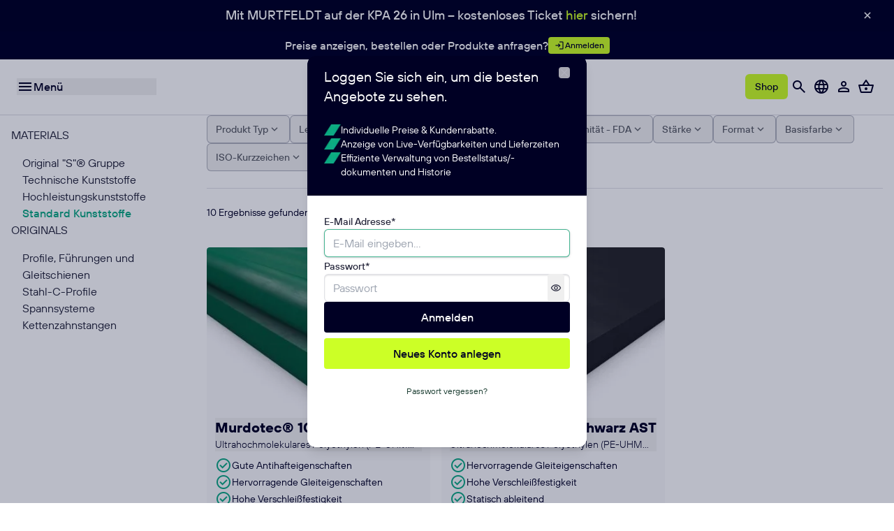

--- FILE ---
content_type: text/html;charset=utf-8
request_url: https://murtfeldt.de/Shop/MATERIALS/Standard-Kunststoffe/
body_size: 850728
content:
<!DOCTYPE html><html  lang="de"><head><meta charset="utf-8">
<meta name="viewport" content="width=device-width, initial-scale=1">
<title>Standard Kunststoffe | MURTFELDT</title>
<style>*,:after,:before{--tw-border-spacing-x:0;--tw-border-spacing-y:0;--tw-translate-x:0;--tw-translate-y:0;--tw-rotate:0;--tw-skew-x:0;--tw-skew-y:0;--tw-scale-x:1;--tw-scale-y:1;--tw-pan-x: ;--tw-pan-y: ;--tw-pinch-zoom: ;--tw-scroll-snap-strictness:proximity;--tw-gradient-from-position: ;--tw-gradient-via-position: ;--tw-gradient-to-position: ;--tw-ordinal: ;--tw-slashed-zero: ;--tw-numeric-figure: ;--tw-numeric-spacing: ;--tw-numeric-fraction: ;--tw-ring-inset: ;--tw-ring-offset-width:0px;--tw-ring-offset-color:#fff;--tw-ring-color:rgba(59,130,246,.5);--tw-ring-offset-shadow:0 0 #0000;--tw-ring-shadow:0 0 #0000;--tw-shadow:0 0 #0000;--tw-shadow-colored:0 0 #0000;--tw-blur: ;--tw-brightness: ;--tw-contrast: ;--tw-grayscale: ;--tw-hue-rotate: ;--tw-invert: ;--tw-saturate: ;--tw-sepia: ;--tw-drop-shadow: ;--tw-backdrop-blur: ;--tw-backdrop-brightness: ;--tw-backdrop-contrast: ;--tw-backdrop-grayscale: ;--tw-backdrop-hue-rotate: ;--tw-backdrop-invert: ;--tw-backdrop-opacity: ;--tw-backdrop-saturate: ;--tw-backdrop-sepia: ;--tw-contain-size: ;--tw-contain-layout: ;--tw-contain-paint: ;--tw-contain-style: }::backdrop{--tw-border-spacing-x:0;--tw-border-spacing-y:0;--tw-translate-x:0;--tw-translate-y:0;--tw-rotate:0;--tw-skew-x:0;--tw-skew-y:0;--tw-scale-x:1;--tw-scale-y:1;--tw-pan-x: ;--tw-pan-y: ;--tw-pinch-zoom: ;--tw-scroll-snap-strictness:proximity;--tw-gradient-from-position: ;--tw-gradient-via-position: ;--tw-gradient-to-position: ;--tw-ordinal: ;--tw-slashed-zero: ;--tw-numeric-figure: ;--tw-numeric-spacing: ;--tw-numeric-fraction: ;--tw-ring-inset: ;--tw-ring-offset-width:0px;--tw-ring-offset-color:#fff;--tw-ring-color:rgba(59,130,246,.5);--tw-ring-offset-shadow:0 0 #0000;--tw-ring-shadow:0 0 #0000;--tw-shadow:0 0 #0000;--tw-shadow-colored:0 0 #0000;--tw-blur: ;--tw-brightness: ;--tw-contrast: ;--tw-grayscale: ;--tw-hue-rotate: ;--tw-invert: ;--tw-saturate: ;--tw-sepia: ;--tw-drop-shadow: ;--tw-backdrop-blur: ;--tw-backdrop-brightness: ;--tw-backdrop-contrast: ;--tw-backdrop-grayscale: ;--tw-backdrop-hue-rotate: ;--tw-backdrop-invert: ;--tw-backdrop-opacity: ;--tw-backdrop-saturate: ;--tw-backdrop-sepia: ;--tw-contain-size: ;--tw-contain-layout: ;--tw-contain-paint: ;--tw-contain-style: }/*! tailwindcss v3.4.17 | MIT License | https://tailwindcss.com*/*,:after,:before{border:0 solid;box-sizing:border-box}:after,:before{--tw-content:""}:host,html{line-height:1.5;-webkit-text-size-adjust:100%;font-family:TT Hoves Pro,sans-serif;font-feature-settings:normal;font-variation-settings:normal;-moz-tab-size:4;-o-tab-size:4;tab-size:4;-webkit-tap-highlight-color:transparent}body{line-height:inherit;margin:0}hr{border-top-width:1px;color:inherit;height:0}abbr:where([title]){-webkit-text-decoration:underline dotted;text-decoration:underline dotted}h1,h2,h3,h4,h5,h6{font-size:inherit;font-weight:inherit}a{color:inherit;text-decoration:inherit}b,strong{font-weight:bolder}code,kbd,pre,samp{font-family:ui-monospace,SFMono-Regular,Menlo,Monaco,Consolas,Liberation Mono,Courier New,monospace;font-feature-settings:normal;font-size:1em;font-variation-settings:normal}small{font-size:80%}sub,sup{font-size:75%;line-height:0;position:relative;vertical-align:baseline}sub{bottom:-.25em}sup{top:-.5em}table{border-collapse:collapse;border-color:inherit;text-indent:0}button,input,optgroup,select,textarea{color:inherit;font-family:inherit;font-feature-settings:inherit;font-size:100%;font-variation-settings:inherit;font-weight:inherit;letter-spacing:inherit;line-height:inherit;margin:0;padding:0}button,select{text-transform:none}button,input:where([type=button]),input:where([type=reset]),input:where([type=submit]){-webkit-appearance:button;background-color:transparent;background-image:none}:-moz-focusring{outline:auto}:-moz-ui-invalid{box-shadow:none}progress{vertical-align:baseline}::-webkit-inner-spin-button,::-webkit-outer-spin-button{height:auto}[type=search]{-webkit-appearance:textfield;outline-offset:-2px}::-webkit-search-decoration{-webkit-appearance:none}::-webkit-file-upload-button{-webkit-appearance:button;font:inherit}summary{display:list-item}blockquote,dd,dl,figure,h1,h2,h3,h4,h5,h6,hr,p,pre{margin:0}fieldset{margin:0}fieldset,legend{padding:0}menu,ol,ul{list-style:none;margin:0;padding:0}dialog{padding:0}textarea{resize:vertical}input::-moz-placeholder,textarea::-moz-placeholder{color:#9ca3af;opacity:1}input::placeholder,textarea::placeholder{color:#9ca3af;opacity:1}[role=button],button{cursor:pointer}:disabled{cursor:default}audio,canvas,embed,iframe,img,object,svg,video{display:block;vertical-align:middle}img,video{height:auto;max-width:100%}[hidden]:where(:not([hidden=until-found])){display:none}:root{--background:0 0% 100%;--foreground:237.27 23.4% 18.43%;--muted:210 40% 96.1%;--muted-foreground:215.4 16.3% 46.9%;--popover:0 0% 100%;--popover-foreground:222.2 84% 4.9%;--card:0 0% 100%;--card-foreground:222.2 84% 4.9%;--border:214.3 31.8% 91.4%;--input:214.3 31.8% 91.4%;--primary:165,85%,36%,1;--primary-foreground:0 0% 100%;--secondary:210 40% 96.1%;--secondary-foreground:222.2 47.4% 11.2%;--accent:210 40% 96.1%;--accent-foreground:222.2 47.4% 11.2%;--destructive:0 84.2% 60.2%;--destructive-foreground:210 40% 98%;--ring:222.2 84% 4.9%;--radius:.5rem}.dark{--background:222.2 84% 4.9%;--foreground:210 40% 98%;--muted:217.2 32.6% 17.5%;--muted-foreground:215 20.2% 65.1%;--popover:222.2 84% 4.9%;--popover-foreground:210 40% 98%;--card:222.2 84% 4.9%;--card-foreground:210 40% 98%;--border:217.2 32.6% 17.5%;--input:217.2 32.6% 17.5%;--primary:210 40% 98%;--primary-foreground:222.2 47.4% 11.2%;--secondary:217.2 32.6% 17.5%;--secondary-foreground:210 40% 98%;--accent:217.2 32.6% 17.5%;--accent-foreground:210 40% 98%;--destructive:0 62.8% 30.6%;--destructive-foreground:210 40% 98%;--ring:212.7 26.8% 83.9%}@font-face{font-display:swap;font-family:TT Hoves Pro;font-weight:300;src:url(/fonts/TT_Hoves_Pro/TT_Hoves_Pro_Light.woff2) format("woff2"),url(/fonts/TT_Hoves_Pro/TT_Hoves_Pro_Light.woff) format("woff"),url(/fonts/TT_Hoves_Pro/TT-Hoves-Pro-Light.ttf) format("truetype"),url(/fonts/TT_Hoves_Pro/TT_Hoves_Pro_Light.eot)}@font-face{font-display:swap;font-family:TT Hoves Pro Expanded;font-weight:300;src:url(/fonts/TT_Hoves_Pro_Expanded/TT_Hoves_Pro_Expanded_Light.woff2) format("woff2"),url(/fonts/TT_Hoves_Pro_Expanded/TT_Hoves_Pro_Expanded_Light.woff) format("woff"),url(/fonts/TT_Hoves_Pro_Expanded/TT-Hoves-Pro-Expanded-Light.ttf) format("truetype"),url(/fonts/TT_Hoves_Pro_Expanded/TT_Hoves_Pro_Expanded_Light.eot)}@font-face{font-display:swap;font-family:TT Hoves Pro;font-weight:400;src:url(/fonts/TT_Hoves_Pro/TT_Hoves_Pro_Regular.woff2) format("woff2"),url(/fonts/TT_Hoves_Pro/TT_Hoves_Pro_Regular.woff) format("woff"),url(/fonts/TT_Hoves_Pro/TT-Hoves-Pro-Regular.ttf) format("truetype"),url(/fonts/TT_Hoves_Pro/TT_Hoves_Pro_Regular.eot)}@font-face{font-display:swap;font-family:TT Hoves Pro Expanded;font-weight:400;src:url(/fonts/TT_Hoves_Pro_Expanded/TT_Hoves_Pro_Expanded_Regular.woff2) format("woff2"),url(/fonts/TT_Hoves_Pro_Expanded/TT_Hoves_Pro_Expanded_Regular.woff) format("woff"),url(/fonts/TT_Hoves_Pro_Expanded/TT-Hoves-Pro-Expanded-Regular.ttf) format("truetype"),url(/fonts/TT_Hoves_Pro_Expanded/TT_Hoves_Pro_Expanded_Regular.eot)}@font-face{font-display:swap;font-family:TT Hoves Pro;font-weight:500;src:url(/fonts/TT_Hoves_Pro/TT_Hoves_Pro_Medium.woff2) format("woff2"),url(/fonts/TT_Hoves_Pro/TT_Hoves_Pro_Medium.woff) format("woff"),url(/fonts/TT_Hoves_Pro/TT-Hoves-Pro-Medium.ttf) format("truetype"),url(/fonts/TT_Hoves_Pro/TT_Hoves_Pro_Medium.eot)}@font-face{font-display:swap;font-family:TT Hoves Pro Expanded;font-weight:500;src:url(/fonts/TT_Hoves_Pro_Expanded/TT_Hoves_Pro_Expanded_Medium.woff2) format("woff2"),url(/fonts/TT_Hoves_Pro_Expanded/TT_Hoves_Pro_Expanded_Medium.woff) format("woff"),url(/fonts/TT_Hoves_Pro_Expanded/TT-Hoves-Pro-Expanded-Medium.ttf) format("truetype"),url(/fonts/TT_Hoves_Pro_Expanded/TT_Hoves_Pro_Expanded_Medium.eot)}@font-face{font-display:swap;font-family:TT Hoves Pro;font-weight:700;src:url(/fonts/TT_Hoves_Pro/TT_Hoves_Pro_Bold.woff2) format("woff2"),url(/fonts/TT_Hoves_Pro/TT_Hoves_Pro_Bold.woff) format("woff"),url(/fonts/TT_Hoves_Pro/TT-Hoves-Pro-Bold.ttf) format("truetype"),url(/fonts/TT_Hoves_Pro/TT_Hoves_Pro_Bold.eot)}@font-face{font-display:swap;font-family:TT Hoves Pro Expanded;font-weight:700;src:url(/fonts/TT_Hoves_Pro_Expanded/TT_Hoves_Pro_Expanded_Bold.woff2) format("woff2"),url(/fonts/TT_Hoves_Pro_Expanded/TT_Hoves_Pro_Expanded_Bold.woff) format("woff"),url(/fonts/TT_Hoves_Pro_Expanded/TT-Hoves-Pro-Expanded-Bold.ttf) format("truetype"),url(/fonts/TT_Hoves_Pro_Expanded/TT_Hoves_Pro_Expanded_Bold.eot)}blockquote{font-size:1.5rem;font-style:italic;font-weight:300;line-height:2rem}h1{font-size:60px;line-height:60px}h1,h2{font-family:TT Hoves Pro Expanded,sans-serif;font-weight:700;text-transform:uppercase}h2{font-size:35px;line-height:40px}h3{font-size:24px;line-height:30px}h3,h4{font-family:TT Hoves Pro Expanded,sans-serif;font-weight:700;text-transform:uppercase}h4{font-size:18px;line-height:26px}h5{font-family:TT Hoves Pro,sans-serif;font-size:24px;font-weight:300;line-height:40px}*{border-color:hsl(var(--border));hyphens:auto;-webkit-hyphens:auto;-ms-hyphens:auto;overflow-wrap:break-word}#__nuxt,body,html{height:100%}body{background-color:hsl(var(--background));color:hsl(var(--foreground));font-family:TT Hoves Pro,sans-serif}a,button,div,h1,h2,h3,h4,h5,h6,label,li,p,span{hyphens:none;-webkit-hyphens:none;-ms-hyphens:none;overflow-wrap:break-word;word-break:auto-phrase}.\!container{width:100%!important}.container{width:100%}@media (min-width:640px){.\!container{max-width:640px!important}.container{max-width:640px}}@media (min-width:768px){.\!container{max-width:768px!important}.container{max-width:768px}}@media (min-width:1024px){.\!container{max-width:1024px!important}.container{max-width:1024px}}@media (min-width:1280px){.\!container{max-width:1280px!important}.container{max-width:1280px}}@media (min-width:1536px){.\!container{max-width:1536px!important}.container{max-width:1536px}}@media (min-width:1980px){.\!container{max-width:1980px!important}.container{max-width:1980px}}.i-carbon-checkmark{--svg:url("data:image/svg+xml;charset=utf-8,%3Csvg xmlns='http://www.w3.org/2000/svg' width='32' height='32' viewBox='0 0 32 32'%3E%3Cpath d='m13 24-9-9 1.414-1.414L13 21.171 26.586 7.586 28 9z'/%3E%3C/svg%3E")}.i-carbon-checkmark,.i-carbon-chevron-down{background-color:currentColor;display:inline-block;height:1em;-webkit-mask-image:var(--svg);mask-image:var(--svg);-webkit-mask-repeat:no-repeat;mask-repeat:no-repeat;-webkit-mask-size:100% 100%;mask-size:100% 100%;width:1em}.i-carbon-chevron-down{--svg:url("data:image/svg+xml;charset=utf-8,%3Csvg xmlns='http://www.w3.org/2000/svg' width='32' height='32' viewBox='0 0 32 32'%3E%3Cpath d='M16 22 6 12l1.4-1.4 8.6 8.6 8.6-8.6L26 12z'/%3E%3C/svg%3E")}.i-carbon-chevron-left{--svg:url("data:image/svg+xml;charset=utf-8,%3Csvg xmlns='http://www.w3.org/2000/svg' width='32' height='32' viewBox='0 0 32 32'%3E%3Cpath d='M10 16 20 6l1.4 1.4-8.6 8.6 8.6 8.6L20 26z'/%3E%3C/svg%3E")}.i-carbon-chevron-left,.i-carbon-chevron-right{background-color:currentColor;display:inline-block;height:1em;-webkit-mask-image:var(--svg);mask-image:var(--svg);-webkit-mask-repeat:no-repeat;mask-repeat:no-repeat;-webkit-mask-size:100% 100%;mask-size:100% 100%;width:1em}.i-carbon-chevron-right{--svg:url("data:image/svg+xml;charset=utf-8,%3Csvg xmlns='http://www.w3.org/2000/svg' width='32' height='32' viewBox='0 0 32 32'%3E%3Cpath d='M22 16 12 26l-1.4-1.4 8.6-8.6-8.6-8.6L12 6z'/%3E%3C/svg%3E")}.i-carbon-chevron-up{--svg:url("data:image/svg+xml;charset=utf-8,%3Csvg xmlns='http://www.w3.org/2000/svg' width='32' height='32' viewBox='0 0 32 32'%3E%3Cpath d='m16 10 10 10-1.4 1.4-8.6-8.6-8.6 8.6L6 20z'/%3E%3C/svg%3E")}.i-carbon-chevron-up,.i-carbon-close-filled{background-color:currentColor;display:inline-block;height:1em;-webkit-mask-image:var(--svg);mask-image:var(--svg);-webkit-mask-repeat:no-repeat;mask-repeat:no-repeat;-webkit-mask-size:100% 100%;mask-size:100% 100%;width:1em}.i-carbon-close-filled{--svg:url("data:image/svg+xml;charset=utf-8,%3Csvg xmlns='http://www.w3.org/2000/svg' width='32' height='32' viewBox='0 0 32 32'%3E%3Cpath d='M16 2C8.2 2 2 8.2 2 16s6.2 14 14 14 14-6.2 14-14S23.8 2 16 2m5.4 21L16 17.6 10.6 23 9 21.4l5.4-5.4L9 10.6 10.6 9l5.4 5.4L21.4 9l1.6 1.6-5.4 5.4 5.4 5.4z'/%3E%3C/svg%3E")}.i-carbon-close-outline{--svg:url("data:image/svg+xml;charset=utf-8,%3Csvg xmlns='http://www.w3.org/2000/svg' width='32' height='32' viewBox='0 0 32 32'%3E%3Cpath d='M16 2C8.2 2 2 8.2 2 16s6.2 14 14 14 14-6.2 14-14S23.8 2 16 2m0 26C9.4 28 4 22.6 4 16S9.4 4 16 4s12 5.4 12 12-5.4 12-12 12'/%3E%3Cpath d='M21.4 23 16 17.6 10.6 23 9 21.4l5.4-5.4L9 10.6 10.6 9l5.4 5.4L21.4 9l1.6 1.6-5.4 5.4 5.4 5.4z'/%3E%3C/svg%3E")}.i-carbon-close-outline,.i-carbon-download{background-color:currentColor;display:inline-block;height:1em;-webkit-mask-image:var(--svg);mask-image:var(--svg);-webkit-mask-repeat:no-repeat;mask-repeat:no-repeat;-webkit-mask-size:100% 100%;mask-size:100% 100%;width:1em}.i-carbon-download{--svg:url("data:image/svg+xml;charset=utf-8,%3Csvg xmlns='http://www.w3.org/2000/svg' width='32' height='32' viewBox='0 0 32 32'%3E%3Cpath d='M26 24v4H6v-4H4v4a2 2 0 0 0 2 2h20a2 2 0 0 0 2-2v-4zm0-10-1.41-1.41L17 20.17V2h-2v18.17l-7.59-7.58L6 14l10 10z'/%3E%3C/svg%3E")}.i-carbon-favorite{--svg:url("data:image/svg+xml;charset=utf-8,%3Csvg xmlns='http://www.w3.org/2000/svg' width='32' height='32' viewBox='0 0 32 32'%3E%3Cpath d='M22.45 6a5.47 5.47 0 0 1 3.91 1.64 5.7 5.7 0 0 1 0 8L16 26.13 5.64 15.64a5.7 5.7 0 0 1 0-8 5.48 5.48 0 0 1 7.82 0l2.54 2.6 2.53-2.58A5.44 5.44 0 0 1 22.45 6m0-2a7.47 7.47 0 0 0-5.34 2.24L16 7.36l-1.11-1.12a7.49 7.49 0 0 0-10.68 0 7.72 7.72 0 0 0 0 10.82L16 29l11.79-11.94a7.72 7.72 0 0 0 0-10.82A7.5 7.5 0 0 0 22.45 4'/%3E%3C/svg%3E")}.i-carbon-favorite,.i-carbon-favorite-filled{background-color:currentColor;display:inline-block;height:1em;-webkit-mask-image:var(--svg);mask-image:var(--svg);-webkit-mask-repeat:no-repeat;mask-repeat:no-repeat;-webkit-mask-size:100% 100%;mask-size:100% 100%;width:1em}.i-carbon-favorite-filled{--svg:url("data:image/svg+xml;charset=utf-8,%3Csvg xmlns='http://www.w3.org/2000/svg' width='32' height='32' viewBox='0 0 32 32'%3E%3Cpath d='M22.5 4c-2 0-3.9.8-5.3 2.2L16 7.4l-1.1-1.1c-2.9-3-7.7-3-10.6-.1l-.1.1c-3 3-3 7.8 0 10.8L16 29l11.8-11.9c3-3 3-7.8 0-10.8C26.4 4.8 24.5 4 22.5 4'/%3E%3C/svg%3E")}.i-carbon-image{--svg:url("data:image/svg+xml;charset=utf-8,%3Csvg xmlns='http://www.w3.org/2000/svg' width='32' height='32' viewBox='0 0 32 32'%3E%3Cpath d='M19 14a3 3 0 1 0-3-3 3 3 0 0 0 3 3m0-4a1 1 0 1 1-1 1 1 1 0 0 1 1-1'/%3E%3Cpath d='M26 4H6a2 2 0 0 0-2 2v20a2 2 0 0 0 2 2h20a2 2 0 0 0 2-2V6a2 2 0 0 0-2-2m0 22H6v-6l5-5 5.59 5.59a2 2 0 0 0 2.82 0L21 19l5 5Zm0-4.83-3.59-3.59a2 2 0 0 0-2.82 0L18 19.17l-5.59-5.59a2 2 0 0 0-2.82 0L6 17.17V6h20Z'/%3E%3C/svg%3E")}.i-carbon-image,.i-carbon-information{background-color:currentColor;display:inline-block;height:1em;-webkit-mask-image:var(--svg);mask-image:var(--svg);-webkit-mask-repeat:no-repeat;mask-repeat:no-repeat;-webkit-mask-size:100% 100%;mask-size:100% 100%;width:1em}.i-carbon-information{--svg:url("data:image/svg+xml;charset=utf-8,%3Csvg xmlns='http://www.w3.org/2000/svg' width='32' height='32' viewBox='0 0 32 32'%3E%3Cpath d='M17 22v-8h-4v2h2v6h-3v2h8v-2zM16 8a1.5 1.5 0 1 0 1.5 1.5A1.5 1.5 0 0 0 16 8'/%3E%3Cpath d='M16 30a14 14 0 1 1 14-14 14 14 0 0 1-14 14m0-26a12 12 0 1 0 12 12A12 12 0 0 0 16 4'/%3E%3C/svg%3E")}.i-carbon-percentage{--svg:url("data:image/svg+xml;charset=utf-8,%3Csvg xmlns='http://www.w3.org/2000/svg' width='32' height='32' viewBox='0 0 32 32'%3E%3Cpath d='M9 14a5 5 0 1 1 5-5 5.006 5.006 0 0 1-5 5m0-8a3 3 0 1 0 3 3 3.003 3.003 0 0 0-3-3M4 26.586 26.585 4 28 5.415 5.414 28zM23 28a5 5 0 1 1 5-5 5.006 5.006 0 0 1-5 5m0-8a3 3 0 1 0 3 3 3.003 3.003 0 0 0-3-3'/%3E%3C/svg%3E")}.i-carbon-percentage,.i-carbon-progress-bar-round{background-color:currentColor;display:inline-block;height:1em;-webkit-mask-image:var(--svg);mask-image:var(--svg);-webkit-mask-repeat:no-repeat;mask-repeat:no-repeat;-webkit-mask-size:100% 100%;mask-size:100% 100%;width:1em}.i-carbon-progress-bar-round{--svg:url("data:image/svg+xml;charset=utf-8,%3Csvg xmlns='http://www.w3.org/2000/svg' width='32' height='32' viewBox='0 0 32 32'%3E%3Cpath d='M16 22a6 6 0 1 1 6-6 6.007 6.007 0 0 1-6 6m0-10a4 4 0 1 0 4 4 4.005 4.005 0 0 0-4-4'/%3E%3Cpath d='M16 26a10.02 10.02 0 0 1-7.453-3.332l1.49-1.334A8 8 0 1 0 16 8V6a10 10 0 0 1 0 20'/%3E%3Cpath d='M16 30a14 14 0 1 1 14-14 14.016 14.016 0 0 1-14 14m0-26a12 12 0 1 0 12 12A12.014 12.014 0 0 0 16 4'/%3E%3C/svg%3E")}.i-carbon-shopping-bag{--svg:url("data:image/svg+xml;charset=utf-8,%3Csvg xmlns='http://www.w3.org/2000/svg' width='32' height='32' viewBox='0 0 32 32'%3E%3Cpath d='M28.76 11.35A1 1 0 0 0 28 11h-6V7a3 3 0 0 0-3-3h-6a3 3 0 0 0-3 3v4H4a1 1 0 0 0-1 1.15L4.88 24.3a2 2 0 0 0 2 1.7h18.26a2 2 0 0 0 2-1.7L29 12.15a1 1 0 0 0-.24-.8M12 7a1 1 0 0 1 1-1h6a1 1 0 0 1 1 1v4h-8Zm13.14 17H6.86L5.17 13h21.66Z'/%3E%3C/svg%3E")}.i-carbon-shopping-bag,.i-carbon-star{background-color:currentColor;display:inline-block;height:1em;-webkit-mask-image:var(--svg);mask-image:var(--svg);-webkit-mask-repeat:no-repeat;mask-repeat:no-repeat;-webkit-mask-size:100% 100%;mask-size:100% 100%;width:1em}.i-carbon-star{--svg:url("data:image/svg+xml;charset=utf-8,%3Csvg xmlns='http://www.w3.org/2000/svg' width='32' height='32' viewBox='0 0 32 32'%3E%3Cpath d='m16 6.52 2.76 5.58.46 1 1 .15 6.16.89-4.38 4.3-.75.73.18 1 1.05 6.13-5.51-2.89L16 23l-.93.49-5.51 2.85 1-6.13.18-1-.74-.77-4.42-4.35 6.16-.89 1-.15.46-1zM16 2l-4.55 9.22-10.17 1.47 7.36 7.18L6.9 30l9.1-4.78L25.1 30l-1.74-10.13 7.36-7.17-10.17-1.48Z'/%3E%3C/svg%3E")}.i-carbon-star-filled{--svg:url("data:image/svg+xml;charset=utf-8,%3Csvg xmlns='http://www.w3.org/2000/svg' width='32' height='32' viewBox='0 0 32 32'%3E%3Cpath d='m16 2-4.55 9.22-10.17 1.47 7.36 7.18L6.9 30l9.1-4.78L25.1 30l-1.74-10.13 7.36-7.17-10.17-1.48Z'/%3E%3C/svg%3E")}.i-carbon-star-filled,.i-carbon-tag{background-color:currentColor;display:inline-block;height:1em;-webkit-mask-image:var(--svg);mask-image:var(--svg);-webkit-mask-repeat:no-repeat;mask-repeat:no-repeat;-webkit-mask-size:100% 100%;mask-size:100% 100%;width:1em}.i-carbon-tag{--svg:url("data:image/svg+xml;charset=utf-8,%3Csvg xmlns='http://www.w3.org/2000/svg' width='32' height='32' viewBox='0 0 32 32'%3E%3Cpath d='M10 14a4 4 0 1 1 4-4 4.005 4.005 0 0 1-4 4m0-6a2 2 0 1 0 1.998 2.004A2 2 0 0 0 10 8'/%3E%3Cpath d='M16.644 29.415 2.586 15.355A2 2 0 0 1 2 13.942V4a2 2 0 0 1 2-2h9.941a2 2 0 0 1 1.414.586l14.06 14.058a2 2 0 0 1 0 2.828l-9.943 9.943a2 2 0 0 1-2.828 0M4 4v9.942L18.058 28 28 18.058 13.942 4Z'/%3E%3C/svg%3E")}.i-carbon-warning{--svg:url("data:image/svg+xml;charset=utf-8,%3Csvg xmlns='http://www.w3.org/2000/svg' width='32' height='32' viewBox='0 0 32 32'%3E%3Cpath d='M16 2a14 14 0 1 0 14 14A14 14 0 0 0 16 2m0 26a12 12 0 1 1 12-12 12 12 0 0 1-12 12'/%3E%3Cpath d='M15 8h2v11h-2zm1 14a1.5 1.5 0 1 0 1.5 1.5A1.5 1.5 0 0 0 16 22'/%3E%3C/svg%3E")}.i-carbon-warning,.i-carbon-warning-alt{background-color:currentColor;display:inline-block;height:1em;-webkit-mask-image:var(--svg);mask-image:var(--svg);-webkit-mask-repeat:no-repeat;mask-repeat:no-repeat;-webkit-mask-size:100% 100%;mask-size:100% 100%;width:1em}.i-carbon-warning-alt{--svg:url("data:image/svg+xml;charset=utf-8,%3Csvg xmlns='http://www.w3.org/2000/svg' width='32' height='32' viewBox='0 0 32 32'%3E%3Cpath d='M16 23a1.5 1.5 0 1 0 1.5 1.5A1.5 1.5 0 0 0 16 23m-1-11h2v9h-2z'/%3E%3Cpath d='M29 30H3a1 1 0 0 1-.887-1.461l13-25a1 1 0 0 1 1.774 0l13 25A1 1 0 0 1 29 30M4.65 28h22.7l.001-.003L16.002 6.17h-.004L4.648 27.997Z'/%3E%3C/svg%3E")}.sr-only{height:1px!important;margin:-1px!important;overflow:hidden!important;padding:0!important;position:absolute!important;width:1px!important;clip:rect(0,0,0,0)!important;border-width:0!important;white-space:nowrap!important}.pointer-events-none{pointer-events:none!important}.pointer-events-auto{pointer-events:auto!important}.visible{visibility:visible!important}.invisible{visibility:hidden!important}.static{position:static!important}.fixed{position:fixed!important}.absolute{position:absolute!important}.relative{position:relative!important}.sticky{position:sticky!important}.inset-0{top:0!important;right:0!important;bottom:0!important;left:0!important}.inset-x-0{left:0!important;right:0!important}.inset-y-0{bottom:0!important;top:0!important}.-bottom-1{bottom:-.25rem!important}.-bottom-1\.5{bottom:-.375rem!important}.-bottom-1\/2{bottom:-50%!important}.-bottom-1\/3{bottom:-33.333333%!important}.-bottom-1\/4{bottom:-25%!important}.-bottom-10{bottom:-2.5rem!important}.-bottom-11{bottom:-2.75rem!important}.-bottom-12{bottom:-3rem!important}.-bottom-14{bottom:-3.5rem!important}.-bottom-16{bottom:-4rem!important}.-bottom-2{bottom:-.5rem!important}.-bottom-2\.5{bottom:-.625rem!important}.-bottom-2\/3{bottom:-66.666667%!important}.-bottom-2\/4{bottom:-50%!important}.-bottom-20{bottom:-5rem!important}.-bottom-24{bottom:-6rem!important}.-bottom-28{bottom:-7rem!important}.-bottom-3{bottom:-.75rem!important}.-bottom-3\.5{bottom:-.875rem!important}.-bottom-3\/4{bottom:-75%!important}.-bottom-32{bottom:-8rem!important}.-bottom-36{bottom:-9rem!important}.-bottom-4{bottom:-1rem!important}.-bottom-40{bottom:-10rem!important}.-bottom-44{bottom:-11rem!important}.-bottom-48{bottom:-12rem!important}.-bottom-5{bottom:-1.25rem!important}.-bottom-52{bottom:-13rem!important}.-bottom-56{bottom:-14rem!important}.-left-1{left:-.25rem!important}.-left-4{left:-1rem!important}.-right-12{right:-3rem!important}.-top-1{top:-.25rem!important}.-top-1\.5{top:-.375rem!important}.-top-1\/2{top:-50%!important}.-top-1\/3{top:-33.333333%!important}.-top-1\/4{top:-25%!important}.-top-10{top:-2.5rem!important}.-top-11{top:-2.75rem!important}.-top-12{top:-3rem!important}.-top-14{top:-3.5rem!important}.-top-16{top:-4rem!important}.-top-2{top:-.5rem!important}.-top-2\.5{top:-.625rem!important}.-top-2\/3{top:-66.666667%!important}.-top-2\/4{top:-50%!important}.-top-20{top:-5rem!important}.-top-24{top:-6rem!important}.-top-28{top:-7rem!important}.-top-3{top:-.75rem!important}.-top-3\.5{top:-.875rem!important}.-top-3\/4{top:-75%!important}.-top-32{top:-8rem!important}.-top-36{top:-9rem!important}.-top-4{top:-1rem!important}.-top-40{top:-10rem!important}.-top-44{top:-11rem!important}.-top-48{top:-12rem!important}.-top-5{top:-1.25rem!important}.-top-52{top:-13rem!important}.-top-56{top:-14rem!important}.-top-6{top:-1.5rem!important}.bottom-0{bottom:0!important}.bottom-1{bottom:.25rem!important}.bottom-1\.5{bottom:.375rem!important}.bottom-1\/2{bottom:50%!important}.bottom-1\/3{bottom:33.333333%!important}.bottom-1\/4{bottom:25%!important}.bottom-10{bottom:2.5rem!important}.bottom-11{bottom:2.75rem!important}.bottom-12{bottom:3rem!important}.bottom-14{bottom:3.5rem!important}.bottom-16{bottom:4rem!important}.bottom-2{bottom:.5rem!important}.bottom-2\.5{bottom:.625rem!important}.bottom-2\/3{bottom:66.666667%!important}.bottom-2\/4{bottom:50%!important}.bottom-20{bottom:5rem!important}.bottom-24{bottom:6rem!important}.bottom-28{bottom:7rem!important}.bottom-3{bottom:.75rem!important}.bottom-3\.5{bottom:.875rem!important}.bottom-3\/4{bottom:75%!important}.bottom-32{bottom:8rem!important}.bottom-36{bottom:9rem!important}.bottom-4{bottom:1rem!important}.bottom-40{bottom:10rem!important}.bottom-44{bottom:11rem!important}.bottom-48{bottom:12rem!important}.bottom-5{bottom:1.25rem!important}.bottom-52{bottom:13rem!important}.bottom-56{bottom:14rem!important}.bottom-\[80px\]{bottom:80px!important}.left-0{left:0!important}.left-1\/2{left:50%!important}.left-3{left:.75rem!important}.left-5{left:1.25rem!important}.left-\[11\%\]{left:11%!important}.left-\[20\%\]{left:20%!important}.left-\[50\%\]{left:50%!important}.right-0{right:0!important}.right-2{right:.5rem!important}.right-3{right:.75rem!important}.right-4{right:1rem!important}.right-6{right:1.5rem!important}.right-\[4\.5\%\]{right:4.5%!important}.top-0{top:0!important}.top-0\.5{top:.125rem!important}.top-1{top:.25rem!important}.top-1\.5{top:.375rem!important}.top-1\/2{top:50%!important}.top-1\/3{top:33.333333%!important}.top-1\/4{top:25%!important}.top-10{top:2.5rem!important}.top-11{top:2.75rem!important}.top-12{top:3rem!important}.top-14{top:3.5rem!important}.top-16{top:4rem!important}.top-2{top:.5rem!important}.top-2\.5{top:.625rem!important}.top-2\/3{top:66.666667%!important}.top-2\/4{top:50%!important}.top-20{top:5rem!important}.top-24{top:6rem!important}.top-28{top:7rem!important}.top-3{top:.75rem!important}.top-3\.5{top:.875rem!important}.top-3\/4{top:75%!important}.top-32{top:8rem!important}.top-36{top:9rem!important}.top-4{top:1rem!important}.top-40{top:10rem!important}.top-44{top:11rem!important}.top-48{top:12rem!important}.top-5{top:1.25rem!important}.top-52{top:13rem!important}.top-56{top:14rem!important}.top-6{top:1.5rem!important}.top-\[12\%\]{top:12%!important}.top-\[37\%\]{top:37%!important}.top-\[50\%\]{top:50%!important}.top-\[65px\]{top:65px!important}.top-px{top:1px!important}.z-0{z-index:0!important}.z-10{z-index:10!important}.z-20{z-index:20!important}.z-30{z-index:30!important}.z-40{z-index:40!important}.z-50{z-index:50!important}.z-\[100\]{z-index:100!important}.z-\[101\]{z-index:101!important}.order-1{order:1!important}.order-2{order:2!important}.order-first{order:-9999!important}.col-span-1{grid-column:span 1/span 1!important}.col-span-12{grid-column:span 12/span 12!important}.col-span-2{grid-column:span 2/span 2!important}.col-span-4{grid-column:span 4/span 4!important}.col-span-5{grid-column:span 5/span 5!important}.col-span-6{grid-column:span 6/span 6!important}.col-span-full{grid-column:1/-1!important}.col-start-2{grid-column-start:2!important}.row-span-5{grid-row:span 5/span 5!important}.row-start-1{grid-row-start:1!important}.row-start-3{grid-row-start:3!important}.-m-1{margin:-.25rem!important}.-m-1\.5{margin:-.375rem!important}.-m-10{margin:-2.5rem!important}.-m-11{margin:-2.75rem!important}.-m-12{margin:-3rem!important}.-m-14{margin:-3.5rem!important}.-m-16{margin:-4rem!important}.-m-2{margin:-.5rem!important}.-m-2\.5{margin:-.625rem!important}.-m-20{margin:-5rem!important}.-m-24{margin:-6rem!important}.-m-28{margin:-7rem!important}.-m-3{margin:-.75rem!important}.-m-3\.5{margin:-.875rem!important}.-m-32{margin:-8rem!important}.-m-36{margin:-9rem!important}.-m-4{margin:-1rem!important}.-m-40{margin:-10rem!important}.-m-44{margin:-11rem!important}.-m-48{margin:-12rem!important}.-m-5{margin:-1.25rem!important}.-m-52{margin:-13rem!important}.-m-56{margin:-14rem!important}.m-0{margin:0!important}.m-1{margin:.25rem!important}.m-1\.5{margin:.375rem!important}.m-10{margin:2.5rem!important}.m-11{margin:2.75rem!important}.m-12{margin:3rem!important}.m-14{margin:3.5rem!important}.m-16{margin:4rem!important}.m-2{margin:.5rem!important}.m-2\.5{margin:.625rem!important}.m-20{margin:5rem!important}.m-24{margin:6rem!important}.m-28{margin:7rem!important}.m-3{margin:.75rem!important}.m-3\.5{margin:.875rem!important}.m-32{margin:8rem!important}.m-36{margin:9rem!important}.m-4{margin:1rem!important}.m-40{margin:10rem!important}.m-44{margin:11rem!important}.m-48{margin:12rem!important}.m-5{margin:1.25rem!important}.m-52{margin:13rem!important}.m-56{margin:14rem!important}.-mx-1{margin-left:-.25rem!important;margin-right:-.25rem!important}.-mx-1\.5{margin-left:-.375rem!important;margin-right:-.375rem!important}.-mx-10{margin-left:-2.5rem!important;margin-right:-2.5rem!important}.-mx-11{margin-left:-2.75rem!important;margin-right:-2.75rem!important}.-mx-12{margin-left:-3rem!important;margin-right:-3rem!important}.-mx-14{margin-left:-3.5rem!important;margin-right:-3.5rem!important}.-mx-16{margin-left:-4rem!important;margin-right:-4rem!important}.-mx-2{margin-left:-.5rem!important;margin-right:-.5rem!important}.-mx-2\.5{margin-left:-.625rem!important;margin-right:-.625rem!important}.-mx-20{margin-left:-5rem!important;margin-right:-5rem!important}.-mx-24{margin-left:-6rem!important;margin-right:-6rem!important}.-mx-28{margin-left:-7rem!important;margin-right:-7rem!important}.-mx-3{margin-left:-.75rem!important;margin-right:-.75rem!important}.-mx-3\.5{margin-left:-.875rem!important;margin-right:-.875rem!important}.-mx-32{margin-left:-8rem!important;margin-right:-8rem!important}.-mx-36{margin-left:-9rem!important;margin-right:-9rem!important}.-mx-4{margin-left:-1rem!important;margin-right:-1rem!important}.-mx-40{margin-left:-10rem!important;margin-right:-10rem!important}.-mx-44{margin-left:-11rem!important;margin-right:-11rem!important}.-mx-48{margin-left:-12rem!important;margin-right:-12rem!important}.-mx-5{margin-left:-1.25rem!important;margin-right:-1.25rem!important}.-mx-52{margin-left:-13rem!important;margin-right:-13rem!important}.-mx-56{margin-left:-14rem!important;margin-right:-14rem!important}.-my-1{margin-bottom:-.25rem!important;margin-top:-.25rem!important}.-my-1\.5{margin-bottom:-.375rem!important;margin-top:-.375rem!important}.-my-10{margin-bottom:-2.5rem!important;margin-top:-2.5rem!important}.-my-11{margin-bottom:-2.75rem!important;margin-top:-2.75rem!important}.-my-12{margin-bottom:-3rem!important;margin-top:-3rem!important}.-my-14{margin-bottom:-3.5rem!important;margin-top:-3.5rem!important}.-my-16{margin-bottom:-4rem!important;margin-top:-4rem!important}.-my-2{margin-bottom:-.5rem!important;margin-top:-.5rem!important}.-my-2\.5{margin-bottom:-.625rem!important;margin-top:-.625rem!important}.-my-20{margin-bottom:-5rem!important;margin-top:-5rem!important}.-my-24{margin-bottom:-6rem!important;margin-top:-6rem!important}.-my-28{margin-bottom:-7rem!important;margin-top:-7rem!important}.-my-3{margin-bottom:-.75rem!important;margin-top:-.75rem!important}.-my-3\.5{margin-bottom:-.875rem!important;margin-top:-.875rem!important}.-my-32{margin-bottom:-8rem!important;margin-top:-8rem!important}.-my-36{margin-bottom:-9rem!important;margin-top:-9rem!important}.-my-4{margin-bottom:-1rem!important;margin-top:-1rem!important}.-my-40{margin-bottom:-10rem!important;margin-top:-10rem!important}.-my-44{margin-bottom:-11rem!important;margin-top:-11rem!important}.-my-48{margin-bottom:-12rem!important;margin-top:-12rem!important}.-my-5{margin-bottom:-1.25rem!important;margin-top:-1.25rem!important}.-my-52{margin-bottom:-13rem!important;margin-top:-13rem!important}.-my-56{margin-bottom:-14rem!important;margin-top:-14rem!important}.mx-1{margin-left:.25rem!important;margin-right:.25rem!important}.mx-1\.5{margin-left:.375rem!important;margin-right:.375rem!important}.mx-10{margin-left:2.5rem!important;margin-right:2.5rem!important}.mx-11{margin-left:2.75rem!important;margin-right:2.75rem!important}.mx-12{margin-left:3rem!important;margin-right:3rem!important}.mx-14{margin-left:3.5rem!important;margin-right:3.5rem!important}.mx-16{margin-left:4rem!important;margin-right:4rem!important}.mx-2{margin-left:.5rem!important;margin-right:.5rem!important}.mx-2\.5{margin-left:.625rem!important;margin-right:.625rem!important}.mx-20{margin-left:5rem!important;margin-right:5rem!important}.mx-24{margin-left:6rem!important;margin-right:6rem!important}.mx-28{margin-left:7rem!important;margin-right:7rem!important}.mx-3{margin-left:.75rem!important;margin-right:.75rem!important}.mx-3\.5{margin-left:.875rem!important;margin-right:.875rem!important}.mx-32{margin-left:8rem!important;margin-right:8rem!important}.mx-36{margin-left:9rem!important;margin-right:9rem!important}.mx-4{margin-left:1rem!important;margin-right:1rem!important}.mx-40{margin-left:10rem!important;margin-right:10rem!important}.mx-44{margin-left:11rem!important;margin-right:11rem!important}.mx-48{margin-left:12rem!important;margin-right:12rem!important}.mx-5{margin-left:1.25rem!important;margin-right:1.25rem!important}.mx-52{margin-left:13rem!important;margin-right:13rem!important}.mx-56{margin-left:14rem!important;margin-right:14rem!important}.mx-8{margin-left:2rem!important;margin-right:2rem!important}.mx-auto{margin-left:auto!important;margin-right:auto!important}.my-1{margin-bottom:.25rem!important;margin-top:.25rem!important}.my-1\.5{margin-bottom:.375rem!important;margin-top:.375rem!important}.my-10{margin-bottom:2.5rem!important;margin-top:2.5rem!important}.my-11{margin-bottom:2.75rem!important;margin-top:2.75rem!important}.my-12{margin-bottom:3rem!important;margin-top:3rem!important}.my-14{margin-bottom:3.5rem!important;margin-top:3.5rem!important}.my-16{margin-bottom:4rem!important;margin-top:4rem!important}.my-2{margin-bottom:.5rem!important;margin-top:.5rem!important}.my-2\.5{margin-bottom:.625rem!important;margin-top:.625rem!important}.my-20{margin-bottom:5rem!important;margin-top:5rem!important}.my-24{margin-bottom:6rem!important;margin-top:6rem!important}.my-28{margin-bottom:7rem!important;margin-top:7rem!important}.my-3{margin-bottom:.75rem!important;margin-top:.75rem!important}.my-3\.5{margin-bottom:.875rem!important;margin-top:.875rem!important}.my-32{margin-bottom:8rem!important;margin-top:8rem!important}.my-36{margin-bottom:9rem!important;margin-top:9rem!important}.my-4{margin-bottom:1rem!important;margin-top:1rem!important}.my-40{margin-bottom:10rem!important;margin-top:10rem!important}.my-44{margin-bottom:11rem!important;margin-top:11rem!important}.my-48{margin-bottom:12rem!important;margin-top:12rem!important}.my-5{margin-bottom:1.25rem!important;margin-top:1.25rem!important}.my-52{margin-bottom:13rem!important;margin-top:13rem!important}.my-56{margin-bottom:14rem!important;margin-top:14rem!important}.my-6{margin-bottom:1.5rem!important;margin-top:1.5rem!important}.my-8{margin-bottom:2rem!important;margin-top:2rem!important}.-ml-10{margin-left:-2.5rem!important}.-ml-4{margin-left:-1rem!important}.-ml-6{margin-left:-1.5rem!important}.-mt-1{margin-top:-.25rem!important}.-mt-10{margin-top:-2.5rem!important}.-mt-20{margin-top:-5rem!important}.-mt-4{margin-top:-1rem!important}.-mt-5{margin-top:-1.25rem!important}.-mt-\[2px\]{margin-top:-2px!important}.mb-10{margin-bottom:2.5rem!important}.mb-2{margin-bottom:.5rem!important}.mb-2\.5{margin-bottom:.625rem!important}.mb-3{margin-bottom:.75rem!important}.mb-4{margin-bottom:1rem!important}.mb-5{margin-bottom:1.25rem!important}.mb-6{margin-bottom:1.5rem!important}.mb-8{margin-bottom:2rem!important}.mb-\[6px\]{margin-bottom:6px!important}.ml-0{margin-left:0!important}.ml-1{margin-left:.25rem!important}.ml-2{margin-left:.5rem!important}.ml-3{margin-left:.75rem!important}.ml-4{margin-left:1rem!important}.ml-6{margin-left:1.5rem!important}.ml-auto{margin-left:auto!important}.mr-0{margin-right:0!important}.mr-1{margin-right:.25rem!important}.mr-2{margin-right:.5rem!important}.mr-3{margin-right:.75rem!important}.mr-4{margin-right:1rem!important}.mt-0\.5{margin-top:.125rem!important}.mt-1{margin-top:.25rem!important}.mt-10{margin-top:2.5rem!important}.mt-12{margin-top:3rem!important}.mt-16{margin-top:4rem!important}.mt-2{margin-top:.5rem!important}.mt-3{margin-top:.75rem!important}.mt-4{margin-top:1rem!important}.mt-5{margin-top:1.25rem!important}.mt-6{margin-top:1.5rem!important}.mt-8{margin-top:2rem!important}.mt-\[-472px\]{margin-top:-472px!important}.mt-\[2px\]{margin-top:2px!important}.mt-auto{margin-top:auto!important}.line-clamp-1{-webkit-line-clamp:1!important}.line-clamp-1,.line-clamp-2{display:-webkit-box!important;overflow:hidden!important;-webkit-box-orient:vertical!important}.line-clamp-2{-webkit-line-clamp:2!important}.line-clamp-3{-webkit-line-clamp:3!important}.line-clamp-3,.line-clamp-4{display:-webkit-box!important;overflow:hidden!important;-webkit-box-orient:vertical!important}.line-clamp-4{-webkit-line-clamp:4!important}.line-clamp-5{display:-webkit-box!important;overflow:hidden!important;-webkit-box-orient:vertical!important;-webkit-line-clamp:5!important}.block{display:block!important}.inline-block{display:inline-block!important}.inline{display:inline!important}.flex{display:flex!important}.inline-flex{display:inline-flex!important}.table{display:table!important}.flow-root{display:flow-root!important}.grid{display:grid!important}.hidden{display:none!important}.aspect-\[3\/2\]{aspect-ratio:3/2!important}.aspect-square{aspect-ratio:1/1!important}.aspect-video{aspect-ratio:16/9!important}.size-4{height:1rem!important;width:1rem!important}.size-6{height:1.5rem!important;width:1.5rem!important}.h-10{height:2.5rem!important}.h-12{height:3rem!important}.h-14{height:3.5rem!important}.h-16{height:4rem!important}.h-2{height:.5rem!important}.h-2\.5{height:.625rem!important}.h-20{height:5rem!important}.h-24{height:6rem!important}.h-3{height:.75rem!important}.h-3\.5{height:.875rem!important}.h-32{height:8rem!important}.h-4{height:1rem!important}.h-48{height:12rem!important}.h-5{height:1.25rem!important}.h-6{height:1.5rem!important}.h-60{height:15rem!important}.h-7{height:1.75rem!important}.h-8{height:2rem!important}.h-80{height:20rem!important}.h-9{height:2.25rem!important}.h-\[--radix-select-trigger-height\]{height:var(--radix-select-trigger-height)!important}.h-\[1\.6em\]{height:1.6em!important}.h-\[104px\]{height:104px!important}.h-\[1090px\]{height:1090px!important}.h-\[232px\]{height:232px!important}.h-\[25px\]{height:25px!important}.h-\[330px\]{height:330px!important}.h-\[340px\]{height:340px!important}.h-\[400px\]{height:400px!important}.h-\[418px\]{height:418px!important}.h-\[480px\]{height:480px!important}.h-\[500px\]{height:500px!important}.h-\[550px\]{height:550px!important}.h-\[600px\]{height:600px!important}.h-\[60vh\]{height:60vh!important}.h-\[65px\]{height:65px!important}.h-\[680px\]{height:680px!important}.h-\[70px\]{height:70px!important}.h-\[800px\]{height:800px!important}.h-\[90px\]{height:90px!important}.h-\[calc\(10\%\+20px\)\]{height:calc(10% + 20px)!important}.h-\[calc\(35\%\+20px\)\]{height:calc(35% + 20px)!important}.h-auto{height:auto!important}.h-full{height:100%!important}.h-px{height:1px!important}.max-h-12{max-height:3rem!important}.max-h-48{max-height:12rem!important}.max-h-60{max-height:15rem!important}.max-h-\[300px\]{max-height:300px!important}.max-h-\[480px\]{max-height:480px!important}.max-h-\[60vh\]{max-height:60vh!important}.max-h-\[7\.5rem\]{max-height:7.5rem!important}.max-h-\[90dvh\]{max-height:90dvh!important}.max-h-\[90vh\]{max-height:90vh!important}.max-h-\[calc\(90vh-151px\)\]{max-height:calc(90vh - 151px)!important}.max-h-full{max-height:100%!important}.max-h-screen{max-height:100vh!important}.min-h-0{min-height:0!important}.min-h-10{min-height:2.5rem!important}.min-h-16{min-height:4rem!important}.min-h-20{min-height:5rem!important}.min-h-8{min-height:2rem!important}.min-h-\[25px\]{min-height:25px!important}.min-h-\[360px\]{min-height:360px!important}.min-h-\[400px\]{min-height:400px!important}.min-h-\[60px\]{min-height:60px!important}.min-h-\[calc\(100vh-80px\)\]{min-height:calc(100vh - 80px)!important}.min-h-screen{min-height:100vh!important}.w-1\/2{width:50%!important}.w-10{width:2.5rem!important}.w-12{width:3rem!important}.w-14{width:3.5rem!important}.w-16{width:4rem!important}.w-2\/3{width:66.666667%!important}.w-2\/5{width:40%!important}.w-20{width:5rem!important}.w-24{width:6rem!important}.w-3{width:.75rem!important}.w-3\.5{width:.875rem!important}.w-3\/4{width:75%!important}.w-4{width:1rem!important}.w-4\/5{width:80%!important}.w-40{width:10rem!important}.w-48{width:12rem!important}.w-5{width:1.25rem!important}.w-6{width:1.5rem!important}.w-7{width:1.75rem!important}.w-72{width:18rem!important}.w-8{width:2rem!important}.w-9{width:2.25rem!important}.w-\[--radix-popover-trigger-width\]{width:var(--radix-popover-trigger-width)!important}.w-\[1\.6em\]{width:1.6em!important}.w-\[104px\]{width:104px!important}.w-\[300px\]{width:300px!important}.w-\[30px\]{width:30px!important}.w-\[33\%\]{width:33%!important}.w-\[360px\]{width:360px!important}.w-\[400px\]{width:400px!important}.w-\[48\%\]{width:48%!important}.w-\[480px\]{width:480px!important}.w-\[48px\]{width:48px!important}.w-\[500px\]{width:500px!important}.w-\[70px\]{width:70px!important}.w-\[80\%\]{width:80%!important}.w-\[82\%\]{width:82%!important}.w-\[92vw\]{width:92vw!important}.w-\[calc\(\(100\%-96px\)\/4\)\]{width:calc(25% - 24px)!important}.w-\[calc\(100\%-1\.5rem\*2\)\]{width:calc(100% - 3rem)!important}.w-auto{width:auto!important}.w-fit{width:-moz-fit-content!important;width:fit-content!important}.w-full{width:100%!important}.w-max{width:-moz-max-content!important;width:max-content!important}.w-screen{width:100vw!important}.min-w-0{min-width:0!important}.min-w-10{min-width:2.5rem!important}.min-w-32{min-width:8rem!important}.min-w-\[--radix-select-trigger-width\]{min-width:var(--radix-select-trigger-width)!important}.min-w-\[200px\]{min-width:200px!important}.min-w-\[300px\]{min-width:300px!important}.min-w-\[50px\]{min-width:50px!important}.min-w-\[8rem\]{min-width:8rem!important}.min-w-\[calc\(\(100\%-96px\)\/4\)\]{min-width:calc(25% - 24px)!important}.max-w-2xl{max-width:42rem!important}.max-w-4xl{max-width:56rem!important}.max-w-\[--radix-select-trigger-width\]{max-width:var(--radix-select-trigger-width)!important}.max-w-\[1080px\]{max-width:1080px!important}.max-w-\[1170px\]{max-width:1170px!important}.max-w-\[1200px\]{max-width:1200px!important}.max-w-\[120px\]{max-width:120px!important}.max-w-\[1280px\]{max-width:1280px!important}.max-w-\[1360px\]{max-width:1360px!important}.max-w-\[1400px\]{max-width:1400px!important}.max-w-\[1440px\]{max-width:1440px!important}.max-w-\[300px\]{max-width:300px!important}.max-w-\[340px\]{max-width:340px!important}.max-w-\[368px\]{max-width:368px!important}.max-w-\[400px\]{max-width:400px!important}.max-w-\[432px\]{max-width:432px!important}.max-w-\[480px\]{max-width:480px!important}.max-w-\[500px\]{max-width:500px!important}.max-w-\[565px\]{max-width:565px!important}.max-w-\[600px\]{max-width:600px!important}.max-w-\[60vw\]{max-width:60vw!important}.max-w-\[640px\]{max-width:640px!important}.max-w-\[7\.5rem\]{max-width:7.5rem!important}.max-w-\[789px\]{max-width:789px!important}.max-w-\[80\%\]{max-width:80%!important}.max-w-\[800px\]{max-width:800px!important}.max-w-\[920px\]{max-width:920px!important}.max-w-\[calc\(\(100\%-96px\)\/4\)\]{max-width:calc(25% - 24px)!important}.max-w-\[calc\(100\%-2rem\)\]{max-width:calc(100% - 2rem)!important}.max-w-fit{max-width:-moz-fit-content!important;max-width:fit-content!important}.max-w-full{max-width:100%!important}.max-w-lg{max-width:32rem!important}.max-w-max{max-width:-moz-max-content!important;max-width:max-content!important}.max-w-md{max-width:28rem!important}.max-w-screen-2xl{max-width:1536px!important}.max-w-screen-xl{max-width:1280px!important}.max-w-sm{max-width:24rem!important}.max-w-xl{max-width:36rem!important}.max-w-xs{max-width:20rem!important}.flex-1{flex:1 1 0%!important}.flex-auto{flex:1 1 auto!important}.flex-none{flex:none!important}.flex-shrink-0,.shrink-0{flex-shrink:0!important}.flex-grow,.grow{flex-grow:1!important}.grow-0{flex-grow:0!important}.basis-1\/4{flex-basis:25%!important}.basis-2\/6{flex-basis:33.333333%!important}.basis-20{flex-basis:5rem!important}.basis-3\/4{flex-basis:75%!important}.basis-4\/6{flex-basis:66.666667%!important}.basis-\[46\%\]{flex-basis:46%!important}.basis-\[54\%\]{flex-basis:54%!important}.basis-full{flex-basis:100%!important}.table-auto{table-layout:auto!important}.caption-bottom{caption-side:bottom!important}.border-collapse{border-collapse:collapse!important}.origin-top-left{transform-origin:top left!important}.-translate-x-0{--tw-translate-x:-0px!important}.-translate-x-0,.-translate-x-1\/2{transform:translate(var(--tw-translate-x),var(--tw-translate-y)) rotate(var(--tw-rotate)) skew(var(--tw-skew-x)) skewY(var(--tw-skew-y)) scaleX(var(--tw-scale-x)) scaleY(var(--tw-scale-y))!important}.-translate-x-1\/2{--tw-translate-x:-50%!important}.-translate-x-full{--tw-translate-x:-100%!important}.-translate-x-full,.-translate-y-1\/2{transform:translate(var(--tw-translate-x),var(--tw-translate-y)) rotate(var(--tw-rotate)) skew(var(--tw-skew-x)) skewY(var(--tw-skew-y)) scaleX(var(--tw-scale-x)) scaleY(var(--tw-scale-y))!important}.-translate-y-1\/2{--tw-translate-y:-50%!important}.translate-x-0{--tw-translate-x:0px!important}.translate-x-0,.translate-x-\[-50\%\]{transform:translate(var(--tw-translate-x),var(--tw-translate-y)) rotate(var(--tw-rotate)) skew(var(--tw-skew-x)) skewY(var(--tw-skew-y)) scaleX(var(--tw-scale-x)) scaleY(var(--tw-scale-y))!important}.translate-x-\[-50\%\]{--tw-translate-x:-50%!important}.translate-x-full{--tw-translate-x:100%!important}.translate-x-full,.translate-y-0{transform:translate(var(--tw-translate-x),var(--tw-translate-y)) rotate(var(--tw-rotate)) skew(var(--tw-skew-x)) skewY(var(--tw-skew-y)) scaleX(var(--tw-scale-x)) scaleY(var(--tw-scale-y))!important}.translate-y-0{--tw-translate-y:0px!important}.translate-y-10{--tw-translate-y:2.5rem!important}.translate-y-10,.translate-y-\[-50\%\]{transform:translate(var(--tw-translate-x),var(--tw-translate-y)) rotate(var(--tw-rotate)) skew(var(--tw-skew-x)) skewY(var(--tw-skew-y)) scaleX(var(--tw-scale-x)) scaleY(var(--tw-scale-y))!important}.translate-y-\[-50\%\]{--tw-translate-y:-50%!important}.rotate-90{--tw-rotate:90deg!important}.rotate-90,.transform{transform:translate(var(--tw-translate-x),var(--tw-translate-y)) rotate(var(--tw-rotate)) skew(var(--tw-skew-x)) skewY(var(--tw-skew-y)) scaleX(var(--tw-scale-x)) scaleY(var(--tw-scale-y))!important}@keyframes pulse{50%{opacity:.5}}.animate-pulse{animation:pulse 2s cubic-bezier(.4,0,.6,1) infinite!important}@keyframes spin{to{transform:rotate(1turn)}}.animate-spin{animation:spin 1s linear infinite!important}.cursor-default{cursor:default!important}.cursor-not-allowed{cursor:not-allowed!important}.cursor-pointer{cursor:pointer!important}.touch-manipulation{touch-action:manipulation!important}.select-none{-webkit-user-select:none!important;-moz-user-select:none!important;user-select:none!important}.resize{resize:both!important}.-scroll-m-1{scroll-margin:-.25rem!important}.-scroll-m-1\.5{scroll-margin:-.375rem!important}.-scroll-m-10{scroll-margin:-2.5rem!important}.-scroll-m-11{scroll-margin:-2.75rem!important}.-scroll-m-12{scroll-margin:-3rem!important}.-scroll-m-14{scroll-margin:-3.5rem!important}.-scroll-m-16{scroll-margin:-4rem!important}.-scroll-m-2{scroll-margin:-.5rem!important}.-scroll-m-2\.5{scroll-margin:-.625rem!important}.-scroll-m-20{scroll-margin:-5rem!important}.-scroll-m-24{scroll-margin:-6rem!important}.-scroll-m-28{scroll-margin:-7rem!important}.-scroll-m-3{scroll-margin:-.75rem!important}.-scroll-m-3\.5{scroll-margin:-.875rem!important}.-scroll-m-32{scroll-margin:-8rem!important}.-scroll-m-36{scroll-margin:-9rem!important}.-scroll-m-4{scroll-margin:-1rem!important}.-scroll-m-40{scroll-margin:-10rem!important}.-scroll-m-44{scroll-margin:-11rem!important}.-scroll-m-48{scroll-margin:-12rem!important}.-scroll-m-5{scroll-margin:-1.25rem!important}.-scroll-m-52{scroll-margin:-13rem!important}.-scroll-m-56{scroll-margin:-14rem!important}.scroll-m-1{scroll-margin:.25rem!important}.scroll-m-1\.5{scroll-margin:.375rem!important}.scroll-m-10{scroll-margin:2.5rem!important}.scroll-m-11{scroll-margin:2.75rem!important}.scroll-m-12{scroll-margin:3rem!important}.scroll-m-14{scroll-margin:3.5rem!important}.scroll-m-16{scroll-margin:4rem!important}.scroll-m-2{scroll-margin:.5rem!important}.scroll-m-2\.5{scroll-margin:.625rem!important}.scroll-m-20{scroll-margin:5rem!important}.scroll-m-24{scroll-margin:6rem!important}.scroll-m-28{scroll-margin:7rem!important}.scroll-m-3{scroll-margin:.75rem!important}.scroll-m-3\.5{scroll-margin:.875rem!important}.scroll-m-32{scroll-margin:8rem!important}.scroll-m-36{scroll-margin:9rem!important}.scroll-m-4{scroll-margin:1rem!important}.scroll-m-40{scroll-margin:10rem!important}.scroll-m-44{scroll-margin:11rem!important}.scroll-m-48{scroll-margin:12rem!important}.scroll-m-5{scroll-margin:1.25rem!important}.scroll-m-52{scroll-margin:13rem!important}.scroll-m-56{scroll-margin:14rem!important}.-scroll-mx-1{scroll-margin-left:-.25rem!important;scroll-margin-right:-.25rem!important}.-scroll-mx-1\.5{scroll-margin-left:-.375rem!important;scroll-margin-right:-.375rem!important}.-scroll-mx-10{scroll-margin-left:-2.5rem!important;scroll-margin-right:-2.5rem!important}.-scroll-mx-11{scroll-margin-left:-2.75rem!important;scroll-margin-right:-2.75rem!important}.-scroll-mx-12{scroll-margin-left:-3rem!important;scroll-margin-right:-3rem!important}.-scroll-mx-14{scroll-margin-left:-3.5rem!important;scroll-margin-right:-3.5rem!important}.-scroll-mx-16{scroll-margin-left:-4rem!important;scroll-margin-right:-4rem!important}.-scroll-mx-2{scroll-margin-left:-.5rem!important;scroll-margin-right:-.5rem!important}.-scroll-mx-2\.5{scroll-margin-left:-.625rem!important;scroll-margin-right:-.625rem!important}.-scroll-mx-20{scroll-margin-left:-5rem!important;scroll-margin-right:-5rem!important}.-scroll-mx-24{scroll-margin-left:-6rem!important;scroll-margin-right:-6rem!important}.-scroll-mx-28{scroll-margin-left:-7rem!important;scroll-margin-right:-7rem!important}.-scroll-mx-3{scroll-margin-left:-.75rem!important;scroll-margin-right:-.75rem!important}.-scroll-mx-3\.5{scroll-margin-left:-.875rem!important;scroll-margin-right:-.875rem!important}.-scroll-mx-32{scroll-margin-left:-8rem!important;scroll-margin-right:-8rem!important}.-scroll-mx-36{scroll-margin-left:-9rem!important;scroll-margin-right:-9rem!important}.-scroll-mx-4{scroll-margin-left:-1rem!important;scroll-margin-right:-1rem!important}.-scroll-mx-40{scroll-margin-left:-10rem!important;scroll-margin-right:-10rem!important}.-scroll-mx-44{scroll-margin-left:-11rem!important;scroll-margin-right:-11rem!important}.-scroll-mx-48{scroll-margin-left:-12rem!important;scroll-margin-right:-12rem!important}.-scroll-mx-5{scroll-margin-left:-1.25rem!important;scroll-margin-right:-1.25rem!important}.-scroll-mx-52{scroll-margin-left:-13rem!important;scroll-margin-right:-13rem!important}.-scroll-mx-56{scroll-margin-left:-14rem!important;scroll-margin-right:-14rem!important}.-scroll-my-1{scroll-margin-bottom:-.25rem!important;scroll-margin-top:-.25rem!important}.-scroll-my-1\.5{scroll-margin-bottom:-.375rem!important;scroll-margin-top:-.375rem!important}.-scroll-my-10{scroll-margin-bottom:-2.5rem!important;scroll-margin-top:-2.5rem!important}.-scroll-my-11{scroll-margin-bottom:-2.75rem!important;scroll-margin-top:-2.75rem!important}.-scroll-my-12{scroll-margin-bottom:-3rem!important;scroll-margin-top:-3rem!important}.-scroll-my-14{scroll-margin-bottom:-3.5rem!important;scroll-margin-top:-3.5rem!important}.-scroll-my-16{scroll-margin-bottom:-4rem!important;scroll-margin-top:-4rem!important}.-scroll-my-2{scroll-margin-bottom:-.5rem!important;scroll-margin-top:-.5rem!important}.-scroll-my-2\.5{scroll-margin-bottom:-.625rem!important;scroll-margin-top:-.625rem!important}.-scroll-my-20{scroll-margin-bottom:-5rem!important;scroll-margin-top:-5rem!important}.-scroll-my-24{scroll-margin-bottom:-6rem!important;scroll-margin-top:-6rem!important}.-scroll-my-28{scroll-margin-bottom:-7rem!important;scroll-margin-top:-7rem!important}.-scroll-my-3{scroll-margin-bottom:-.75rem!important;scroll-margin-top:-.75rem!important}.-scroll-my-3\.5{scroll-margin-bottom:-.875rem!important;scroll-margin-top:-.875rem!important}.-scroll-my-32{scroll-margin-bottom:-8rem!important;scroll-margin-top:-8rem!important}.-scroll-my-36{scroll-margin-bottom:-9rem!important;scroll-margin-top:-9rem!important}.-scroll-my-4{scroll-margin-bottom:-1rem!important;scroll-margin-top:-1rem!important}.-scroll-my-40{scroll-margin-bottom:-10rem!important;scroll-margin-top:-10rem!important}.-scroll-my-44{scroll-margin-bottom:-11rem!important;scroll-margin-top:-11rem!important}.-scroll-my-48{scroll-margin-bottom:-12rem!important;scroll-margin-top:-12rem!important}.-scroll-my-5{scroll-margin-bottom:-1.25rem!important;scroll-margin-top:-1.25rem!important}.-scroll-my-52{scroll-margin-bottom:-13rem!important;scroll-margin-top:-13rem!important}.-scroll-my-56{scroll-margin-bottom:-14rem!important;scroll-margin-top:-14rem!important}.scroll-mx-1{scroll-margin-left:.25rem!important;scroll-margin-right:.25rem!important}.scroll-mx-1\.5{scroll-margin-left:.375rem!important;scroll-margin-right:.375rem!important}.scroll-mx-10{scroll-margin-left:2.5rem!important;scroll-margin-right:2.5rem!important}.scroll-mx-11{scroll-margin-left:2.75rem!important;scroll-margin-right:2.75rem!important}.scroll-mx-12{scroll-margin-left:3rem!important;scroll-margin-right:3rem!important}.scroll-mx-14{scroll-margin-left:3.5rem!important;scroll-margin-right:3.5rem!important}.scroll-mx-16{scroll-margin-left:4rem!important;scroll-margin-right:4rem!important}.scroll-mx-2{scroll-margin-left:.5rem!important;scroll-margin-right:.5rem!important}.scroll-mx-2\.5{scroll-margin-left:.625rem!important;scroll-margin-right:.625rem!important}.scroll-mx-20{scroll-margin-left:5rem!important;scroll-margin-right:5rem!important}.scroll-mx-24{scroll-margin-left:6rem!important;scroll-margin-right:6rem!important}.scroll-mx-28{scroll-margin-left:7rem!important;scroll-margin-right:7rem!important}.scroll-mx-3{scroll-margin-left:.75rem!important;scroll-margin-right:.75rem!important}.scroll-mx-3\.5{scroll-margin-left:.875rem!important;scroll-margin-right:.875rem!important}.scroll-mx-32{scroll-margin-left:8rem!important;scroll-margin-right:8rem!important}.scroll-mx-36{scroll-margin-left:9rem!important;scroll-margin-right:9rem!important}.scroll-mx-4{scroll-margin-left:1rem!important;scroll-margin-right:1rem!important}.scroll-mx-40{scroll-margin-left:10rem!important;scroll-margin-right:10rem!important}.scroll-mx-44{scroll-margin-left:11rem!important;scroll-margin-right:11rem!important}.scroll-mx-48{scroll-margin-left:12rem!important;scroll-margin-right:12rem!important}.scroll-mx-5{scroll-margin-left:1.25rem!important;scroll-margin-right:1.25rem!important}.scroll-mx-52{scroll-margin-left:13rem!important;scroll-margin-right:13rem!important}.scroll-mx-56{scroll-margin-left:14rem!important;scroll-margin-right:14rem!important}.scroll-my-1{scroll-margin-bottom:.25rem!important;scroll-margin-top:.25rem!important}.scroll-my-1\.5{scroll-margin-bottom:.375rem!important;scroll-margin-top:.375rem!important}.scroll-my-10{scroll-margin-bottom:2.5rem!important;scroll-margin-top:2.5rem!important}.scroll-my-11{scroll-margin-bottom:2.75rem!important;scroll-margin-top:2.75rem!important}.scroll-my-12{scroll-margin-bottom:3rem!important;scroll-margin-top:3rem!important}.scroll-my-14{scroll-margin-bottom:3.5rem!important;scroll-margin-top:3.5rem!important}.scroll-my-16{scroll-margin-bottom:4rem!important;scroll-margin-top:4rem!important}.scroll-my-2{scroll-margin-bottom:.5rem!important;scroll-margin-top:.5rem!important}.scroll-my-2\.5{scroll-margin-bottom:.625rem!important;scroll-margin-top:.625rem!important}.scroll-my-20{scroll-margin-bottom:5rem!important;scroll-margin-top:5rem!important}.scroll-my-24{scroll-margin-bottom:6rem!important;scroll-margin-top:6rem!important}.scroll-my-28{scroll-margin-bottom:7rem!important;scroll-margin-top:7rem!important}.scroll-my-3{scroll-margin-bottom:.75rem!important;scroll-margin-top:.75rem!important}.scroll-my-3\.5{scroll-margin-bottom:.875rem!important;scroll-margin-top:.875rem!important}.scroll-my-32{scroll-margin-bottom:8rem!important;scroll-margin-top:8rem!important}.scroll-my-36{scroll-margin-bottom:9rem!important;scroll-margin-top:9rem!important}.scroll-my-4{scroll-margin-bottom:1rem!important;scroll-margin-top:1rem!important}.scroll-my-40{scroll-margin-bottom:10rem!important;scroll-margin-top:10rem!important}.scroll-my-44{scroll-margin-bottom:11rem!important;scroll-margin-top:11rem!important}.scroll-my-48{scroll-margin-bottom:12rem!important;scroll-margin-top:12rem!important}.scroll-my-5{scroll-margin-bottom:1.25rem!important;scroll-margin-top:1.25rem!important}.scroll-my-52{scroll-margin-bottom:13rem!important;scroll-margin-top:13rem!important}.scroll-my-56{scroll-margin-bottom:14rem!important;scroll-margin-top:14rem!important}.scroll-p-1{scroll-padding:.25rem!important}.scroll-p-1\.5{scroll-padding:.375rem!important}.scroll-p-10{scroll-padding:2.5rem!important}.scroll-p-11{scroll-padding:2.75rem!important}.scroll-p-12{scroll-padding:3rem!important}.scroll-p-14{scroll-padding:3.5rem!important}.scroll-p-16{scroll-padding:4rem!important}.scroll-p-2{scroll-padding:.5rem!important}.scroll-p-2\.5{scroll-padding:.625rem!important}.scroll-p-20{scroll-padding:5rem!important}.scroll-p-24{scroll-padding:6rem!important}.scroll-p-28{scroll-padding:7rem!important}.scroll-p-3{scroll-padding:.75rem!important}.scroll-p-3\.5{scroll-padding:.875rem!important}.scroll-p-32{scroll-padding:8rem!important}.scroll-p-36{scroll-padding:9rem!important}.scroll-p-4{scroll-padding:1rem!important}.scroll-p-40{scroll-padding:10rem!important}.scroll-p-44{scroll-padding:11rem!important}.scroll-p-48{scroll-padding:12rem!important}.scroll-p-5{scroll-padding:1.25rem!important}.scroll-p-52{scroll-padding:13rem!important}.scroll-p-56{scroll-padding:14rem!important}.scroll-px-1{scroll-padding-left:.25rem!important;scroll-padding-right:.25rem!important}.scroll-px-1\.5{scroll-padding-left:.375rem!important;scroll-padding-right:.375rem!important}.scroll-px-10{scroll-padding-left:2.5rem!important;scroll-padding-right:2.5rem!important}.scroll-px-11{scroll-padding-left:2.75rem!important;scroll-padding-right:2.75rem!important}.scroll-px-12{scroll-padding-left:3rem!important;scroll-padding-right:3rem!important}.scroll-px-14{scroll-padding-left:3.5rem!important;scroll-padding-right:3.5rem!important}.scroll-px-16{scroll-padding-left:4rem!important;scroll-padding-right:4rem!important}.scroll-px-2{scroll-padding-left:.5rem!important;scroll-padding-right:.5rem!important}.scroll-px-2\.5{scroll-padding-left:.625rem!important;scroll-padding-right:.625rem!important}.scroll-px-20{scroll-padding-left:5rem!important;scroll-padding-right:5rem!important}.scroll-px-24{scroll-padding-left:6rem!important;scroll-padding-right:6rem!important}.scroll-px-28{scroll-padding-left:7rem!important;scroll-padding-right:7rem!important}.scroll-px-3{scroll-padding-left:.75rem!important;scroll-padding-right:.75rem!important}.scroll-px-3\.5{scroll-padding-left:.875rem!important;scroll-padding-right:.875rem!important}.scroll-px-32{scroll-padding-left:8rem!important;scroll-padding-right:8rem!important}.scroll-px-36{scroll-padding-left:9rem!important;scroll-padding-right:9rem!important}.scroll-px-4{scroll-padding-left:1rem!important;scroll-padding-right:1rem!important}.scroll-px-40{scroll-padding-left:10rem!important;scroll-padding-right:10rem!important}.scroll-px-44{scroll-padding-left:11rem!important;scroll-padding-right:11rem!important}.scroll-px-48{scroll-padding-left:12rem!important;scroll-padding-right:12rem!important}.scroll-px-5{scroll-padding-left:1.25rem!important;scroll-padding-right:1.25rem!important}.scroll-px-52{scroll-padding-left:13rem!important;scroll-padding-right:13rem!important}.scroll-px-56{scroll-padding-left:14rem!important;scroll-padding-right:14rem!important}.scroll-py-1{scroll-padding-bottom:.25rem!important;scroll-padding-top:.25rem!important}.scroll-py-1\.5{scroll-padding-bottom:.375rem!important;scroll-padding-top:.375rem!important}.scroll-py-10{scroll-padding-bottom:2.5rem!important;scroll-padding-top:2.5rem!important}.scroll-py-11{scroll-padding-bottom:2.75rem!important;scroll-padding-top:2.75rem!important}.scroll-py-12{scroll-padding-bottom:3rem!important;scroll-padding-top:3rem!important}.scroll-py-14{scroll-padding-bottom:3.5rem!important;scroll-padding-top:3.5rem!important}.scroll-py-16{scroll-padding-bottom:4rem!important;scroll-padding-top:4rem!important}.scroll-py-2{scroll-padding-bottom:.5rem!important;scroll-padding-top:.5rem!important}.scroll-py-2\.5{scroll-padding-bottom:.625rem!important;scroll-padding-top:.625rem!important}.scroll-py-20{scroll-padding-bottom:5rem!important;scroll-padding-top:5rem!important}.scroll-py-24{scroll-padding-bottom:6rem!important;scroll-padding-top:6rem!important}.scroll-py-28{scroll-padding-bottom:7rem!important;scroll-padding-top:7rem!important}.scroll-py-3{scroll-padding-bottom:.75rem!important;scroll-padding-top:.75rem!important}.scroll-py-3\.5{scroll-padding-bottom:.875rem!important;scroll-padding-top:.875rem!important}.scroll-py-32{scroll-padding-bottom:8rem!important;scroll-padding-top:8rem!important}.scroll-py-36{scroll-padding-bottom:9rem!important;scroll-padding-top:9rem!important}.scroll-py-4{scroll-padding-bottom:1rem!important;scroll-padding-top:1rem!important}.scroll-py-40{scroll-padding-bottom:10rem!important;scroll-padding-top:10rem!important}.scroll-py-44{scroll-padding-bottom:11rem!important;scroll-padding-top:11rem!important}.scroll-py-48{scroll-padding-bottom:12rem!important;scroll-padding-top:12rem!important}.scroll-py-5{scroll-padding-bottom:1.25rem!important;scroll-padding-top:1.25rem!important}.scroll-py-52{scroll-padding-bottom:13rem!important;scroll-padding-top:13rem!important}.scroll-py-56{scroll-padding-bottom:14rem!important;scroll-padding-top:14rem!important}.list-inside{list-style-position:inside!important}.list-disc{list-style-type:disc!important}.list-none{list-style-type:none!important}.appearance-none{-webkit-appearance:none!important;-moz-appearance:none!important;appearance:none!important}.auto-cols-max{grid-auto-columns:max-content!important}.auto-rows-min{grid-auto-rows:min-content!important}.grid-cols-1{grid-template-columns:repeat(1,minmax(0,1fr))!important}.grid-cols-12{grid-template-columns:repeat(12,minmax(0,1fr))!important}.grid-cols-2{grid-template-columns:repeat(2,minmax(0,1fr))!important}.grid-cols-3{grid-template-columns:repeat(3,minmax(0,1fr))!important}.grid-cols-5{grid-template-columns:repeat(5,minmax(0,1fr))!important}.grid-cols-6{grid-template-columns:repeat(6,minmax(0,1fr))!important}.grid-cols-\[90px_1fr\]{grid-template-columns:90px 1fr!important}.grid-cols-\[auto\,1fr\]{grid-template-columns:auto 1fr!important}.grid-cols-\[repeat\(auto-fit\,minmax\(100px\,1fr\)\)\]{grid-template-columns:repeat(auto-fit,minmax(100px,1fr))!important}.grid-cols-\[repeat\(auto-fit\,minmax\(50px\,1fr\)\)\]{grid-template-columns:repeat(auto-fit,minmax(50px,1fr))!important}.grid-rows-6{grid-template-rows:repeat(6,minmax(0,1fr))!important}.flex-row{flex-direction:row!important}.flex-col{flex-direction:column!important}.flex-col-reverse{flex-direction:column-reverse!important}.flex-wrap{flex-wrap:wrap!important}.place-items-end{place-items:end!important}.place-items-center{place-items:center!important}.content-center{align-content:center!important}.items-start{align-items:flex-start!important}.items-end{align-items:flex-end!important}.items-center{align-items:center!important}.items-baseline{align-items:baseline!important}.justify-start{justify-content:flex-start!important}.justify-end{justify-content:flex-end!important}.justify-center{justify-content:center!important}.justify-between{justify-content:space-between!important}.justify-items-center{justify-items:center!important}.gap-0{gap:0!important}.gap-0\.5{gap:.125rem!important}.gap-1{gap:.25rem!important}.gap-1\.5{gap:.375rem!important}.gap-10{gap:2.5rem!important}.gap-11{gap:2.75rem!important}.gap-12{gap:3rem!important}.gap-14{gap:3.5rem!important}.gap-16{gap:4rem!important}.gap-2{gap:.5rem!important}.gap-2\.5{gap:.625rem!important}.gap-20{gap:5rem!important}.gap-24{gap:6rem!important}.gap-28{gap:7rem!important}.gap-3{gap:.75rem!important}.gap-3\.5{gap:.875rem!important}.gap-32{gap:8rem!important}.gap-36{gap:9rem!important}.gap-4{gap:1rem!important}.gap-40{gap:10rem!important}.gap-44{gap:11rem!important}.gap-48{gap:12rem!important}.gap-5{gap:1.25rem!important}.gap-52{gap:13rem!important}.gap-56{gap:14rem!important}.gap-6{gap:1.5rem!important}.gap-8{gap:2rem!important}.gap-9{gap:2.25rem!important}.gap-\[6px\]{gap:6px!important}.gap-x-1{-moz-column-gap:.25rem!important;column-gap:.25rem!important}.gap-x-2{-moz-column-gap:.5rem!important;column-gap:.5rem!important}.gap-x-6{-moz-column-gap:1.5rem!important;column-gap:1.5rem!important}.gap-x-8{-moz-column-gap:2rem!important;column-gap:2rem!important}.gap-y-1{row-gap:.25rem!important}.gap-y-1\.5{row-gap:.375rem!important}.gap-y-10{row-gap:2.5rem!important}.gap-y-2{row-gap:.5rem!important}.gap-y-3{row-gap:.75rem!important}.gap-y-4{row-gap:1rem!important}.gap-y-6{row-gap:1.5rem!important}.space-x-2>:not([hidden])~:not([hidden]){--tw-space-x-reverse:0!important;margin-left:calc(.5rem*(1 - var(--tw-space-x-reverse)))!important;margin-right:calc(.5rem*var(--tw-space-x-reverse))!important}.space-x-3>:not([hidden])~:not([hidden]){--tw-space-x-reverse:0!important;margin-left:calc(.75rem*(1 - var(--tw-space-x-reverse)))!important;margin-right:calc(.75rem*var(--tw-space-x-reverse))!important}.space-x-4>:not([hidden])~:not([hidden]){--tw-space-x-reverse:0!important;margin-left:calc(1rem*(1 - var(--tw-space-x-reverse)))!important;margin-right:calc(1rem*var(--tw-space-x-reverse))!important}.space-x-px>:not([hidden])~:not([hidden]){--tw-space-x-reverse:0!important;margin-left:calc(1px*(1 - var(--tw-space-x-reverse)))!important;margin-right:calc(1px*var(--tw-space-x-reverse))!important}.space-y-1>:not([hidden])~:not([hidden]){--tw-space-y-reverse:0!important;margin-bottom:calc(.25rem*var(--tw-space-y-reverse))!important;margin-top:calc(.25rem*(1 - var(--tw-space-y-reverse)))!important}.space-y-2>:not([hidden])~:not([hidden]){--tw-space-y-reverse:0!important;margin-bottom:calc(.5rem*var(--tw-space-y-reverse))!important;margin-top:calc(.5rem*(1 - var(--tw-space-y-reverse)))!important}.space-y-3>:not([hidden])~:not([hidden]){--tw-space-y-reverse:0!important;margin-bottom:calc(.75rem*var(--tw-space-y-reverse))!important;margin-top:calc(.75rem*(1 - var(--tw-space-y-reverse)))!important}.space-y-4>:not([hidden])~:not([hidden]){--tw-space-y-reverse:0!important;margin-bottom:calc(1rem*var(--tw-space-y-reverse))!important;margin-top:calc(1rem*(1 - var(--tw-space-y-reverse)))!important}.space-y-6>:not([hidden])~:not([hidden]){--tw-space-y-reverse:0!important;margin-bottom:calc(1.5rem*var(--tw-space-y-reverse))!important;margin-top:calc(1.5rem*(1 - var(--tw-space-y-reverse)))!important}.space-y-8>:not([hidden])~:not([hidden]){--tw-space-y-reverse:0!important;margin-bottom:calc(2rem*var(--tw-space-y-reverse))!important;margin-top:calc(2rem*(1 - var(--tw-space-y-reverse)))!important}.place-self-center{place-self:center!important}.self-start{align-self:flex-start!important}.self-end{align-self:flex-end!important}.self-stretch{align-self:stretch!important}.overflow-auto{overflow:auto!important}.overflow-hidden{overflow:hidden!important}.overflow-y-auto{overflow-y:auto!important}.truncate{overflow:hidden!important;white-space:nowrap!important}.text-ellipsis,.truncate{text-overflow:ellipsis!important}.whitespace-nowrap{white-space:nowrap!important}.text-nowrap{text-wrap:nowrap!important}.break-words{overflow-wrap:break-word!important}.break-all{word-break:break-all!important}.\!rounded-none{border-radius:0!important}.rounded{border-radius:.25rem!important}.rounded-\[3px\]{border-radius:3px!important}.rounded-full{border-radius:9999px!important}.rounded-lg{border-radius:var(--radius)!important}.rounded-md{border-radius:calc(var(--radius) - 2px)!important}.rounded-none{border-radius:0!important}.rounded-sm{border-radius:calc(var(--radius) - 4px)!important}.rounded-xl{border-radius:calc(var(--radius) + 4px)!important}.rounded-b-xl{border-bottom-left-radius:calc(var(--radius) + 4px)!important;border-bottom-right-radius:calc(var(--radius) + 4px)!important}.rounded-l-md{border-bottom-left-radius:calc(var(--radius) - 2px)!important;border-top-left-radius:calc(var(--radius) - 2px)!important}.rounded-r-md{border-bottom-right-radius:calc(var(--radius) - 2px)!important;border-top-right-radius:calc(var(--radius) - 2px)!important}.rounded-t-lg{border-top-left-radius:var(--radius)!important;border-top-right-radius:var(--radius)!important}.rounded-t-sm{border-top-left-radius:calc(var(--radius) - 4px)!important;border-top-right-radius:calc(var(--radius) - 4px)!important}.rounded-t-xl{border-top-left-radius:calc(var(--radius) + 4px)!important;border-top-right-radius:calc(var(--radius) + 4px)!important}.border{border-width:1px!important}.border-0{border-width:0!important}.border-2{border-width:2px!important}.border-\[12px\]{border-width:12px!important}.border-b{border-bottom-width:1px!important}.border-b-2{border-bottom-width:2px!important}.border-l{border-left-width:1px!important}.border-r{border-right-width:1px!important}.border-r-0{border-right-width:0!important}.border-t{border-top-width:1px!important}.border-solid{border-style:solid!important}.border-dashed{border-style:dashed!important}.border-none{border-style:none!important}.border-accent-1{--tw-border-opacity:1!important;border-color:rgb(245 249 247/var(--tw-border-opacity,1))!important}.border-accent-10{--tw-border-opacity:1!important;border-color:rgb(0 156 120/var(--tw-border-opacity,1))!important}.border-accent-11{--tw-border-opacity:1!important;border-color:rgb(0 122 89/var(--tw-border-opacity,1))!important}.border-accent-12{--tw-border-opacity:1!important;border-color:rgb(25 60 48/var(--tw-border-opacity,1))!important}.border-accent-2{--tw-border-opacity:1!important;border-color:rgb(237 245 242/var(--tw-border-opacity,1))!important}.border-accent-3{--tw-border-opacity:1!important;border-color:rgb(221 241 233/var(--tw-border-opacity,1))!important}.border-accent-4{--tw-border-opacity:1!important;border-color:rgb(203 235 222/var(--tw-border-opacity,1))!important}.border-accent-5{--tw-border-opacity:1!important;border-color:rgb(184 227 210/var(--tw-border-opacity,1))!important}.border-accent-6{--tw-border-opacity:1!important;border-color:rgb(159 216 194/var(--tw-border-opacity,1))!important}.border-accent-7{--tw-border-opacity:1!important;border-color:rgb(125 200 173/var(--tw-border-opacity,1))!important}.border-accent-8{--tw-border-opacity:1!important;border-color:rgb(69 180 145/var(--tw-border-opacity,1))!important}.border-accent-9{--tw-border-opacity:1!important;border-color:rgb(14 169 131/var(--tw-border-opacity,1))!important}.border-accent-alpha-1{border-color:#26d07b06!important}.border-accent-alpha-10{border-color:#009c78!important}.border-accent-alpha-11{border-color:#007a59!important}.border-accent-alpha-12{border-color:#00271ae6!important}.border-accent-alpha-2{border-color:#0e9f690e!important}.border-accent-alpha-3{border-color:#04ae6a1e!important}.border-accent-alpha-4{border-color:#01ab6630!important}.border-accent-alpha-5{border-color:#03a46444!important}.border-accent-alpha-6{border-color:#019d615d!important}.border-accent-alpha-7{border-color:#00966080!important}.border-accent-alpha-8{border-color:#009969b9!important}.border-accent-alpha-9{border-color:#00a47cf1!important}.border-deep-blue-10{--tw-border-opacity:1!important;border-color:rgb(56 57 80/var(--tw-border-opacity,1))!important}.border-deep-blue-9{--tw-border-opacity:1!important;border-color:rgb(0 0 36/var(--tw-border-opacity,1))!important}.border-deep-blue-alpha-8{border-color:#01077754!important}.border-error-1{--tw-border-opacity:1!important;border-color:rgb(255 252 252/var(--tw-border-opacity,1))!important}.border-error-10{--tw-border-opacity:1!important;border-color:rgb(220 62 66/var(--tw-border-opacity,1))!important}.border-error-11{--tw-border-opacity:1!important;border-color:rgb(206 44 49/var(--tw-border-opacity,1))!important}.border-error-12{--tw-border-opacity:1!important;border-color:rgb(100 23 35/var(--tw-border-opacity,1))!important}.border-error-2{--tw-border-opacity:1!important;border-color:rgb(255 247 247/var(--tw-border-opacity,1))!important}.border-error-3{--tw-border-opacity:1!important;border-color:rgb(254 235 236/var(--tw-border-opacity,1))!important}.border-error-4{--tw-border-opacity:1!important;border-color:rgb(255 219 220/var(--tw-border-opacity,1))!important}.border-error-5{--tw-border-opacity:1!important;border-color:rgb(255 205 206/var(--tw-border-opacity,1))!important}.border-error-6{--tw-border-opacity:1!important;border-color:rgb(253 189 190/var(--tw-border-opacity,1))!important}.border-error-7{--tw-border-opacity:1!important;border-color:rgb(244 169 170/var(--tw-border-opacity,1))!important}.border-error-8{--tw-border-opacity:1!important;border-color:rgb(235 142 144/var(--tw-border-opacity,1))!important}.border-error-9{--tw-border-opacity:1!important;border-color:rgb(229 72 77/var(--tw-border-opacity,1))!important}.border-error-alpha-1{border-color:#ff000003!important}.border-error-alpha-10{border-color:#d10005c1!important}.border-error-alpha-11{border-color:#c40006d3!important}.border-error-alpha-12{border-color:#55000de8!important}.border-error-alpha-2{border-color:#ff000008!important}.border-error-alpha-3{border-color:#f3000d14!important}.border-error-alpha-4{border-color:#ff000824!important}.border-error-alpha-5{border-color:#ff000632!important}.border-error-alpha-6{border-color:#f8000442!important}.border-error-alpha-7{border-color:#df000356!important}.border-error-alpha-8{border-color:#d2000571!important}.border-error-alpha-9{border-color:#db0007b7!important}.border-info-1{--tw-border-opacity:1!important;border-color:rgb(245 247 248/var(--tw-border-opacity,1))!important}.border-info-10{--tw-border-opacity:1!important;border-color:rgb(128 167 184/var(--tw-border-opacity,1))!important}.border-info-11{--tw-border-opacity:1!important;border-color:rgb(64 102 117/var(--tw-border-opacity,1))!important}.border-info-12{--tw-border-opacity:1!important;border-color:rgb(25 45 53/var(--tw-border-opacity,1))!important}.border-info-2{border-color:rgb(240 244 246/var(--tw-border-opacity,1))!important}.border-info-2,.border-info-3{--tw-border-opacity:1!important}.border-info-3{border-color:rgb(227 237 241/var(--tw-border-opacity,1))!important}.border-info-4{border-color:rgb(215 229 235/var(--tw-border-opacity,1))!important}.border-info-4,.border-info-5{--tw-border-opacity:1!important}.border-info-5{border-color:rgb(203 221 229/var(--tw-border-opacity,1))!important}.border-info-6{border-color:rgb(189 212 221/var(--tw-border-opacity,1))!important}.border-info-6,.border-info-7{--tw-border-opacity:1!important}.border-info-7{border-color:rgb(171 199 211/var(--tw-border-opacity,1))!important}.border-info-8{border-color:rgb(141 179 195/var(--tw-border-opacity,1))!important}.border-info-8,.border-info-9{--tw-border-opacity:1!important}.border-info-9{border-color:rgb(168 196 208/var(--tw-border-opacity,1))!important}.border-info-alpha-1{border-color:#267ba506!important}.border-info-alpha-10{border-color:#004b6989!important}.border-info-alpha-11{border-color:#003347be!important}.border-info-alpha-12{border-color:#00161fe2!important}.border-info-alpha-2{border-color:#136f9e0b!important}.border-info-alpha-3{border-color:#06709b18!important}.border-info-alpha-4{border-color:#03669024!important}.border-info-alpha-5{border-color:#01608b30!important}.border-info-alpha-6{border-color:#0461853f!important}.border-info-alpha-7{border-color:#01597f51!important}.border-info-alpha-8{border-color:#02597d70!important}.border-info-alpha-9{border-color:#0251747d!important}.border-neutral-1{--tw-border-opacity:1!important;border-color:rgb(252 252 253/var(--tw-border-opacity,1))!important}.border-neutral-10{--tw-border-opacity:1!important;border-color:rgb(128 131 141/var(--tw-border-opacity,1))!important}.border-neutral-11{--tw-border-opacity:1!important;border-color:rgb(96 100 108/var(--tw-border-opacity,1))!important}.border-neutral-12{--tw-border-opacity:1!important;border-color:rgb(28 32 36/var(--tw-border-opacity,1))!important}.border-neutral-2{--tw-border-opacity:1!important;border-color:rgb(249 249 251/var(--tw-border-opacity,1))!important}.border-neutral-3{--tw-border-opacity:1!important;border-color:rgb(240 240 243/var(--tw-border-opacity,1))!important}.border-neutral-4{--tw-border-opacity:1!important;border-color:rgb(232 232 236/var(--tw-border-opacity,1))!important}.border-neutral-5{--tw-border-opacity:1!important;border-color:rgb(224 225 230/var(--tw-border-opacity,1))!important}.border-neutral-6{--tw-border-opacity:1!important;border-color:rgb(217 217 224/var(--tw-border-opacity,1))!important}.border-neutral-7{--tw-border-opacity:1!important;border-color:rgb(205 206 214/var(--tw-border-opacity,1))!important}.border-neutral-8{--tw-border-opacity:1!important;border-color:rgb(185 187 198/var(--tw-border-opacity,1))!important}.border-neutral-9{--tw-border-opacity:1!important;border-color:rgb(139 141 152/var(--tw-border-opacity,1))!important}.border-neutral-alpha-1{border-color:#00005503!important}.border-neutral-alpha-10{border-color:#00071b7f!important}.border-neutral-alpha-11{border-color:#0007149f!important}.border-neutral-alpha-12{border-color:#000509e3!important}.border-neutral-alpha-2{border-color:#00005506!important}.border-neutral-alpha-3{border-color:#0000330f!important}.border-neutral-alpha-4{border-color:#00002d17!important}.border-neutral-alpha-5{border-color:#0009321f!important}.border-neutral-alpha-6{border-color:#00002f26!important}.border-neutral-alpha-7{border-color:#00062e32!important}.border-neutral-alpha-8{border-color:#00083046!important}.border-neutral-alpha-9{border-color:#00051d74!important}.border-primary{border-color:hsl(var(--primary))!important}.border-secondary-100{--tw-border-opacity:1!important;border-color:rgb(255 255 255/var(--tw-border-opacity,1))!important}.border-success-1{--tw-border-opacity:1!important;border-color:rgb(245 249 247/var(--tw-border-opacity,1))!important}.border-success-10{--tw-border-opacity:1!important;border-color:rgb(0 156 120/var(--tw-border-opacity,1))!important}.border-success-11{--tw-border-opacity:1!important;border-color:rgb(0 122 89/var(--tw-border-opacity,1))!important}.border-success-12{--tw-border-opacity:1!important;border-color:rgb(25 60 48/var(--tw-border-opacity,1))!important}.border-success-2{--tw-border-opacity:1!important;border-color:rgb(237 245 242/var(--tw-border-opacity,1))!important}.border-success-3{--tw-border-opacity:1!important;border-color:rgb(221 241 233/var(--tw-border-opacity,1))!important}.border-success-4{--tw-border-opacity:1!important;border-color:rgb(203 235 222/var(--tw-border-opacity,1))!important}.border-success-5{--tw-border-opacity:1!important;border-color:rgb(184 227 210/var(--tw-border-opacity,1))!important}.border-success-6{--tw-border-opacity:1!important;border-color:rgb(159 216 194/var(--tw-border-opacity,1))!important}.border-success-7{--tw-border-opacity:1!important;border-color:rgb(125 200 173/var(--tw-border-opacity,1))!important}.border-success-8{--tw-border-opacity:1!important;border-color:rgb(69 180 145/var(--tw-border-opacity,1))!important}.border-success-9{--tw-border-opacity:1!important;border-color:rgb(14 169 131/var(--tw-border-opacity,1))!important}.border-success-alpha-1{border-color:#26d07b06!important}.border-success-alpha-10{border-color:#009c78!important}.border-success-alpha-11{border-color:#007a59!important}.border-success-alpha-12{border-color:#00271ae6!important}.border-success-alpha-2{border-color:#0e9f690e!important}.border-success-alpha-3{border-color:#04ae6a1e!important}.border-success-alpha-4{border-color:#01ab6630!important}.border-success-alpha-5{border-color:#03a46444!important}.border-success-alpha-6{border-color:#019d615d!important}.border-success-alpha-7{border-color:#00966080!important}.border-success-alpha-8{border-color:#009969b9!important}.border-success-alpha-9{border-color:#00a47cf1!important}.border-transparent{border-color:transparent!important}.border-warning-1{--tw-border-opacity:1!important;border-color:rgb(253 253 249/var(--tw-border-opacity,1))!important}.border-warning-10{--tw-border-opacity:1!important;border-color:rgb(255 220 0/var(--tw-border-opacity,1))!important}.border-warning-11{--tw-border-opacity:1!important;border-color:rgb(158 108 0/var(--tw-border-opacity,1))!important}.border-warning-12{--tw-border-opacity:1!important;border-color:rgb(71 59 31/var(--tw-border-opacity,1))!important}.border-warning-2{--tw-border-opacity:1!important;border-color:rgb(254 252 233/var(--tw-border-opacity,1))!important}.border-warning-3{--tw-border-opacity:1!important;border-color:rgb(255 250 184/var(--tw-border-opacity,1))!important}.border-warning-4{--tw-border-opacity:1!important;border-color:rgb(255 243 148/var(--tw-border-opacity,1))!important}.border-warning-5{--tw-border-opacity:1!important;border-color:rgb(255 231 112/var(--tw-border-opacity,1))!important}.border-warning-6{--tw-border-opacity:1!important;border-color:rgb(243 215 104/var(--tw-border-opacity,1))!important}.border-warning-7{--tw-border-opacity:1!important;border-color:rgb(228 199 103/var(--tw-border-opacity,1))!important}.border-warning-8{--tw-border-opacity:1!important;border-color:rgb(213 174 57/var(--tw-border-opacity,1))!important}.border-warning-9{--tw-border-opacity:1!important;border-color:rgb(255 230 41/var(--tw-border-opacity,1))!important}.border-warning-alpha-1{border-color:#aaaa0006!important}.border-warning-alpha-10{border-color:#ffdc00!important}.border-warning-alpha-11{border-color:#9e6c00!important}.border-warning-alpha-12{border-color:#473b1fe0!important}.border-warning-alpha-2{border-color:#f4dd0016!important}.border-warning-alpha-3{border-color:#ffee0047!important}.border-warning-alpha-4{border-color:#ffe3016b!important}.border-warning-alpha-5{border-color:#ffd5008f!important}.border-warning-alpha-6{border-color:#ebbc0097!important}.border-warning-alpha-7{border-color:#d2a10098!important}.border-warning-alpha-8{border-color:#c99700c6!important}.border-warning-alpha-9{border-color:#ffe100d6!important}.border-white{--tw-border-opacity:1!important;border-color:rgb(255 255 255/var(--tw-border-opacity,1))!important}.border-opacity-50{--tw-border-opacity:.5!important}.bg-\[\#000026\]{--tw-bg-opacity:1!important;background-color:rgb(0 0 38/var(--tw-bg-opacity,1))!important}.bg-\[\#CCFF26\]{--tw-bg-opacity:1!important;background-color:rgb(204 255 38/var(--tw-bg-opacity,1))!important}.bg-\[\#FCFCFC\]{--tw-bg-opacity:1!important;background-color:rgb(252 252 252/var(--tw-bg-opacity,1))!important}.bg-\[\#FFBD5D\]{--tw-bg-opacity:1!important;background-color:rgb(255 189 93/var(--tw-bg-opacity,1))!important}.bg-\[\#d4f0f5\]{--tw-bg-opacity:1!important;background-color:rgb(212 240 245/var(--tw-bg-opacity,1))!important}.bg-\[rgba\(255\,255\,255\,0\.5\)\]{background-color:#ffffff80!important}.bg-accent-1{--tw-bg-opacity:1!important;background-color:rgb(245 249 247/var(--tw-bg-opacity,1))!important}.bg-accent-10{--tw-bg-opacity:1!important;background-color:rgb(0 156 120/var(--tw-bg-opacity,1))!important}.bg-accent-11{--tw-bg-opacity:1!important;background-color:rgb(0 122 89/var(--tw-bg-opacity,1))!important}.bg-accent-12{--tw-bg-opacity:1!important;background-color:rgb(25 60 48/var(--tw-bg-opacity,1))!important}.bg-accent-2{background-color:rgb(237 245 242/var(--tw-bg-opacity,1))!important}.bg-accent-2,.bg-accent-3{--tw-bg-opacity:1!important}.bg-accent-3{background-color:rgb(221 241 233/var(--tw-bg-opacity,1))!important}.bg-accent-4{background-color:rgb(203 235 222/var(--tw-bg-opacity,1))!important}.bg-accent-4,.bg-accent-5{--tw-bg-opacity:1!important}.bg-accent-5{background-color:rgb(184 227 210/var(--tw-bg-opacity,1))!important}.bg-accent-6{background-color:rgb(159 216 194/var(--tw-bg-opacity,1))!important}.bg-accent-6,.bg-accent-7{--tw-bg-opacity:1!important}.bg-accent-7{background-color:rgb(125 200 173/var(--tw-bg-opacity,1))!important}.bg-accent-8{background-color:rgb(69 180 145/var(--tw-bg-opacity,1))!important}.bg-accent-8,.bg-accent-9{--tw-bg-opacity:1!important}.bg-accent-9{background-color:rgb(14 169 131/var(--tw-bg-opacity,1))!important}.bg-accent-alpha-1{background-color:#26d07b06!important}.bg-accent-alpha-10{background-color:#009c78!important}.bg-accent-alpha-11{background-color:#007a59!important}.bg-accent-alpha-12{background-color:#00271ae6!important}.bg-accent-alpha-2{background-color:#0e9f690e!important}.bg-accent-alpha-3{background-color:#04ae6a1e!important}.bg-accent-alpha-4{background-color:#01ab6630!important}.bg-accent-alpha-5{background-color:#03a46444!important}.bg-accent-alpha-6{background-color:#019d615d!important}.bg-accent-alpha-7{background-color:#00966080!important}.bg-accent-alpha-8{background-color:#009969b9!important}.bg-accent-alpha-9{background-color:#00a47cf1!important}.bg-background{background-color:hsl(var(--background))!important}.bg-black{--tw-bg-opacity:1!important;background-color:rgb(28 32 36/var(--tw-bg-opacity,1))!important}.bg-black\/80{background-color:#1c2024cc!important}.bg-deep-blue-5{--tw-bg-opacity:1!important;background-color:rgb(214 216 234/var(--tw-bg-opacity,1))!important}.bg-deep-blue-9{--tw-bg-opacity:1!important;background-color:rgb(0 0 36/var(--tw-bg-opacity,1))!important}.bg-deep-blue-alpha-3{background-color:#0a187b12!important}.bg-error-1{background-color:rgb(255 252 252/var(--tw-bg-opacity,1))!important}.bg-error-1,.bg-error-10{--tw-bg-opacity:1!important}.bg-error-10{background-color:rgb(220 62 66/var(--tw-bg-opacity,1))!important}.bg-error-11{background-color:rgb(206 44 49/var(--tw-bg-opacity,1))!important}.bg-error-11,.bg-error-12{--tw-bg-opacity:1!important}.bg-error-12{background-color:rgb(100 23 35/var(--tw-bg-opacity,1))!important}.bg-error-2{background-color:rgb(255 247 247/var(--tw-bg-opacity,1))!important}.bg-error-2,.bg-error-3{--tw-bg-opacity:1!important}.bg-error-3{background-color:rgb(254 235 236/var(--tw-bg-opacity,1))!important}.bg-error-4{background-color:rgb(255 219 220/var(--tw-bg-opacity,1))!important}.bg-error-4,.bg-error-5{--tw-bg-opacity:1!important}.bg-error-5{background-color:rgb(255 205 206/var(--tw-bg-opacity,1))!important}.bg-error-6{background-color:rgb(253 189 190/var(--tw-bg-opacity,1))!important}.bg-error-6,.bg-error-7{--tw-bg-opacity:1!important}.bg-error-7{background-color:rgb(244 169 170/var(--tw-bg-opacity,1))!important}.bg-error-8{background-color:rgb(235 142 144/var(--tw-bg-opacity,1))!important}.bg-error-8,.bg-error-9{--tw-bg-opacity:1!important}.bg-error-9{background-color:rgb(229 72 77/var(--tw-bg-opacity,1))!important}.bg-error-alpha-1{background-color:#ff000003!important}.bg-error-alpha-10{background-color:#d10005c1!important}.bg-error-alpha-11{background-color:#c40006d3!important}.bg-error-alpha-12{background-color:#55000de8!important}.bg-error-alpha-2{background-color:#ff000008!important}.bg-error-alpha-3{background-color:#f3000d14!important}.bg-error-alpha-4{background-color:#ff000824!important}.bg-error-alpha-5{background-color:#ff000632!important}.bg-error-alpha-6{background-color:#f8000442!important}.bg-error-alpha-7{background-color:#df000356!important}.bg-error-alpha-8{background-color:#d2000571!important}.bg-error-alpha-9{background-color:#db0007b7!important}.bg-f-green-9{--tw-bg-opacity:1!important;background-color:rgb(204 255 38/var(--tw-bg-opacity,1))!important}.bg-f-green-alpha-3{background-color:#96e40538!important}.bg-info-1{background-color:rgb(245 247 248/var(--tw-bg-opacity,1))!important}.bg-info-1,.bg-info-10{--tw-bg-opacity:1!important}.bg-info-10{background-color:rgb(128 167 184/var(--tw-bg-opacity,1))!important}.bg-info-11{background-color:rgb(64 102 117/var(--tw-bg-opacity,1))!important}.bg-info-11,.bg-info-12{--tw-bg-opacity:1!important}.bg-info-12{background-color:rgb(25 45 53/var(--tw-bg-opacity,1))!important}.bg-info-2{background-color:rgb(240 244 246/var(--tw-bg-opacity,1))!important}.bg-info-2,.bg-info-3{--tw-bg-opacity:1!important}.bg-info-3{background-color:rgb(227 237 241/var(--tw-bg-opacity,1))!important}.bg-info-4{background-color:rgb(215 229 235/var(--tw-bg-opacity,1))!important}.bg-info-4,.bg-info-5{--tw-bg-opacity:1!important}.bg-info-5{background-color:rgb(203 221 229/var(--tw-bg-opacity,1))!important}.bg-info-6{background-color:rgb(189 212 221/var(--tw-bg-opacity,1))!important}.bg-info-6,.bg-info-7{--tw-bg-opacity:1!important}.bg-info-7{background-color:rgb(171 199 211/var(--tw-bg-opacity,1))!important}.bg-info-8{background-color:rgb(141 179 195/var(--tw-bg-opacity,1))!important}.bg-info-8,.bg-info-9{--tw-bg-opacity:1!important}.bg-info-9{background-color:rgb(168 196 208/var(--tw-bg-opacity,1))!important}.bg-info-alpha-1{background-color:#267ba506!important}.bg-info-alpha-10{background-color:#004b6989!important}.bg-info-alpha-11{background-color:#003347be!important}.bg-info-alpha-12{background-color:#00161fe2!important}.bg-info-alpha-2{background-color:#136f9e0b!important}.bg-info-alpha-3{background-color:#06709b18!important}.bg-info-alpha-4{background-color:#03669024!important}.bg-info-alpha-5{background-color:#01608b30!important}.bg-info-alpha-6{background-color:#0461853f!important}.bg-info-alpha-7{background-color:#01597f51!important}.bg-info-alpha-8{background-color:#02597d70!important}.bg-info-alpha-9{background-color:#0251747d!important}.bg-metal-grey-9{--tw-bg-opacity:1!important;background-color:rgb(168 196 208/var(--tw-bg-opacity,1))!important}.bg-muted{background-color:hsl(var(--muted))!important}.bg-muted\/50{background-color:hsl(var(--muted)/.5)!important}.bg-nature-9{--tw-bg-opacity:1!important;background-color:rgb(220 214 202/var(--tw-bg-opacity,1))!important}.bg-nature-alpha-3{background-color:#58410716!important}.bg-neutral-1{--tw-bg-opacity:1!important;background-color:rgb(252 252 253/var(--tw-bg-opacity,1))!important}.bg-neutral-10{--tw-bg-opacity:1!important;background-color:rgb(128 131 141/var(--tw-bg-opacity,1))!important}.bg-neutral-11{--tw-bg-opacity:1!important;background-color:rgb(96 100 108/var(--tw-bg-opacity,1))!important}.bg-neutral-12{--tw-bg-opacity:1!important;background-color:rgb(28 32 36/var(--tw-bg-opacity,1))!important}.bg-neutral-2{--tw-bg-opacity:1!important;background-color:rgb(249 249 251/var(--tw-bg-opacity,1))!important}.bg-neutral-2\/80{background-color:#f9f9fbcc!important}.bg-neutral-3{--tw-bg-opacity:1!important;background-color:rgb(240 240 243/var(--tw-bg-opacity,1))!important}.bg-neutral-4{--tw-bg-opacity:1!important;background-color:rgb(232 232 236/var(--tw-bg-opacity,1))!important}.bg-neutral-5{--tw-bg-opacity:1!important;background-color:rgb(224 225 230/var(--tw-bg-opacity,1))!important}.bg-neutral-6{--tw-bg-opacity:1!important;background-color:rgb(217 217 224/var(--tw-bg-opacity,1))!important}.bg-neutral-7{--tw-bg-opacity:1!important;background-color:rgb(205 206 214/var(--tw-bg-opacity,1))!important}.bg-neutral-8{--tw-bg-opacity:1!important;background-color:rgb(185 187 198/var(--tw-bg-opacity,1))!important}.bg-neutral-9{--tw-bg-opacity:1!important;background-color:rgb(139 141 152/var(--tw-bg-opacity,1))!important}.bg-neutral-alpha-1{background-color:#00005503!important}.bg-neutral-alpha-10{background-color:#00071b7f!important}.bg-neutral-alpha-11{background-color:#0007149f!important}.bg-neutral-alpha-12{background-color:#000509e3!important}.bg-neutral-alpha-2{background-color:#00005506!important}.bg-neutral-alpha-3{background-color:#0000330f!important}.bg-neutral-alpha-4{background-color:#00002d17!important}.bg-neutral-alpha-5{background-color:#0009321f!important}.bg-neutral-alpha-6{background-color:#00002f26!important}.bg-neutral-alpha-7{background-color:#00062e32!important}.bg-neutral-alpha-8{background-color:#00083046!important}.bg-neutral-alpha-9{background-color:#00051d74!important}.bg-popover{background-color:hsl(var(--popover))!important}.bg-primary{background-color:hsl(var(--primary))!important}.bg-success-1{--tw-bg-opacity:1!important;background-color:rgb(245 249 247/var(--tw-bg-opacity,1))!important}.bg-success-10{--tw-bg-opacity:1!important;background-color:rgb(0 156 120/var(--tw-bg-opacity,1))!important}.bg-success-11{--tw-bg-opacity:1!important;background-color:rgb(0 122 89/var(--tw-bg-opacity,1))!important}.bg-success-12{--tw-bg-opacity:1!important;background-color:rgb(25 60 48/var(--tw-bg-opacity,1))!important}.bg-success-2{--tw-bg-opacity:1!important;background-color:rgb(237 245 242/var(--tw-bg-opacity,1))!important}.bg-success-3{--tw-bg-opacity:1!important;background-color:rgb(221 241 233/var(--tw-bg-opacity,1))!important}.bg-success-4{--tw-bg-opacity:1!important;background-color:rgb(203 235 222/var(--tw-bg-opacity,1))!important}.bg-success-5{--tw-bg-opacity:1!important;background-color:rgb(184 227 210/var(--tw-bg-opacity,1))!important}.bg-success-6{--tw-bg-opacity:1!important;background-color:rgb(159 216 194/var(--tw-bg-opacity,1))!important}.bg-success-7{--tw-bg-opacity:1!important;background-color:rgb(125 200 173/var(--tw-bg-opacity,1))!important}.bg-success-8{--tw-bg-opacity:1!important;background-color:rgb(69 180 145/var(--tw-bg-opacity,1))!important}.bg-success-9{--tw-bg-opacity:1!important;background-color:rgb(14 169 131/var(--tw-bg-opacity,1))!important}.bg-success-alpha-1{background-color:#26d07b06!important}.bg-success-alpha-10{background-color:#009c78!important}.bg-success-alpha-11{background-color:#007a59!important}.bg-success-alpha-12{background-color:#00271ae6!important}.bg-success-alpha-2{background-color:#0e9f690e!important}.bg-success-alpha-3{background-color:#04ae6a1e!important}.bg-success-alpha-4{background-color:#01ab6630!important}.bg-success-alpha-5{background-color:#03a46444!important}.bg-success-alpha-6{background-color:#019d615d!important}.bg-success-alpha-7{background-color:#00966080!important}.bg-success-alpha-8{background-color:#009969b9!important}.bg-success-alpha-9{background-color:#00a47cf1!important}.bg-transparent{background-color:transparent!important}.bg-warning-1{--tw-bg-opacity:1!important;background-color:rgb(253 253 249/var(--tw-bg-opacity,1))!important}.bg-warning-10{--tw-bg-opacity:1!important;background-color:rgb(255 220 0/var(--tw-bg-opacity,1))!important}.bg-warning-11{--tw-bg-opacity:1!important;background-color:rgb(158 108 0/var(--tw-bg-opacity,1))!important}.bg-warning-12{--tw-bg-opacity:1!important;background-color:rgb(71 59 31/var(--tw-bg-opacity,1))!important}.bg-warning-2{--tw-bg-opacity:1!important;background-color:rgb(254 252 233/var(--tw-bg-opacity,1))!important}.bg-warning-3{--tw-bg-opacity:1!important;background-color:rgb(255 250 184/var(--tw-bg-opacity,1))!important}.bg-warning-4{--tw-bg-opacity:1!important;background-color:rgb(255 243 148/var(--tw-bg-opacity,1))!important}.bg-warning-5{--tw-bg-opacity:1!important;background-color:rgb(255 231 112/var(--tw-bg-opacity,1))!important}.bg-warning-6{--tw-bg-opacity:1!important;background-color:rgb(243 215 104/var(--tw-bg-opacity,1))!important}.bg-warning-7{--tw-bg-opacity:1!important;background-color:rgb(228 199 103/var(--tw-bg-opacity,1))!important}.bg-warning-8{--tw-bg-opacity:1!important;background-color:rgb(213 174 57/var(--tw-bg-opacity,1))!important}.bg-warning-9{--tw-bg-opacity:1!important;background-color:rgb(255 230 41/var(--tw-bg-opacity,1))!important}.bg-warning-alpha-1{background-color:#aaaa0006!important}.bg-warning-alpha-10{background-color:#ffdc00!important}.bg-warning-alpha-11{background-color:#9e6c00!important}.bg-warning-alpha-12{background-color:#473b1fe0!important}.bg-warning-alpha-2{background-color:#f4dd0016!important}.bg-warning-alpha-3{background-color:#ffee0047!important}.bg-warning-alpha-4{background-color:#ffe3016b!important}.bg-warning-alpha-5{background-color:#ffd5008f!important}.bg-warning-alpha-6{background-color:#ebbc0097!important}.bg-warning-alpha-7{background-color:#d2a10098!important}.bg-warning-alpha-8{background-color:#c99700c6!important}.bg-warning-alpha-9{background-color:#ffe100d6!important}.bg-white{--tw-bg-opacity:1!important;background-color:rgb(255 255 255/var(--tw-bg-opacity,1))!important}.bg-white\/20{background-color:#fff3!important}.bg-white\/50{background-color:#ffffff80!important}.bg-white\/75{background-color:#ffffffbf!important}.bg-white\/80{background-color:#fffc!important}.bg-opacity-50{--tw-bg-opacity:.5!important}.bg-opacity-75{--tw-bg-opacity:.75!important}.bg-gradient-to-b{background-image:linear-gradient(to bottom,var(--tw-gradient-stops))!important}.bg-gradient-to-r{background-image:linear-gradient(to right,var(--tw-gradient-stops))!important}.from-deep-blue-alpha-9{--tw-gradient-from:rgba(1,2,27,.859) var(--tw-gradient-from-position)!important;--tw-gradient-to:rgba(1,2,27,0) var(--tw-gradient-to-position)!important;--tw-gradient-stops:var(--tw-gradient-from),var(--tw-gradient-to)!important}.from-0\%{--tw-gradient-from-position:0%!important}.from-10\%{--tw-gradient-from-position:10%!important}.from-100\%{--tw-gradient-from-position:100%!important}.from-15\%{--tw-gradient-from-position:15%!important}.from-20\%{--tw-gradient-from-position:20%!important}.from-25\%{--tw-gradient-from-position:25%!important}.from-30\%{--tw-gradient-from-position:30%!important}.from-35\%{--tw-gradient-from-position:35%!important}.from-40\%{--tw-gradient-from-position:40%!important}.from-45\%{--tw-gradient-from-position:45%!important}.from-5\%{--tw-gradient-from-position:5%!important}.from-50\%{--tw-gradient-from-position:50%!important}.from-55\%{--tw-gradient-from-position:55%!important}.via-\[rgba\(35\,35\,87\,0\.25\)\]{--tw-gradient-to:rgba(35,35,87,0) var(--tw-gradient-to-position)!important;--tw-gradient-stops:var(--tw-gradient-from),rgba(35,35,87,.25) var(--tw-gradient-via-position),var(--tw-gradient-to)!important}.via-80\%{--tw-gradient-via-position:80%!important}.to-deep-blue-alpha-1{--tw-gradient-to:rgba(59,59,123,.016) var(--tw-gradient-to-position)!important}.to-100\%{--tw-gradient-to-position:100%!important}.fill-neutral-11{fill:#60646c!important}.fill-white{fill:#fff!important}.object-contain{-o-object-fit:contain!important;object-fit:contain!important}.object-cover{-o-object-fit:cover!important;object-fit:cover!important}.object-scale-down{-o-object-fit:scale-down!important;object-fit:scale-down!important}.object-center{-o-object-position:center!important;object-position:center!important}.p-0{padding:0!important}.p-0\.5{padding:.125rem!important}.p-1{padding:.25rem!important}.p-1\.5{padding:.375rem!important}.p-10{padding:2.5rem!important}.p-11{padding:2.75rem!important}.p-12{padding:3rem!important}.p-14{padding:3.5rem!important}.p-16{padding:4rem!important}.p-2{padding:.5rem!important}.p-2\.5{padding:.625rem!important}.p-20{padding:5rem!important}.p-24{padding:6rem!important}.p-28{padding:7rem!important}.p-3{padding:.75rem!important}.p-3\.5{padding:.875rem!important}.p-32{padding:8rem!important}.p-36{padding:9rem!important}.p-4{padding:1rem!important}.p-40{padding:10rem!important}.p-44{padding:11rem!important}.p-48{padding:12rem!important}.p-5{padding:1.25rem!important}.p-52{padding:13rem!important}.p-56{padding:14rem!important}.p-6{padding:1.5rem!important}.p-8{padding:2rem!important}.px-0{padding-left:0!important;padding-right:0!important}.px-1{padding-left:.25rem!important;padding-right:.25rem!important}.px-1\.5{padding-left:.375rem!important;padding-right:.375rem!important}.px-10{padding-left:2.5rem!important;padding-right:2.5rem!important}.px-11{padding-left:2.75rem!important;padding-right:2.75rem!important}.px-12{padding-left:3rem!important;padding-right:3rem!important}.px-14{padding-left:3.5rem!important;padding-right:3.5rem!important}.px-16{padding-left:4rem!important;padding-right:4rem!important}.px-2{padding-left:.5rem!important;padding-right:.5rem!important}.px-2\.5{padding-left:.625rem!important;padding-right:.625rem!important}.px-20{padding-left:5rem!important;padding-right:5rem!important}.px-24{padding-left:6rem!important;padding-right:6rem!important}.px-28{padding-left:7rem!important;padding-right:7rem!important}.px-3{padding-left:.75rem!important;padding-right:.75rem!important}.px-3\.5{padding-left:.875rem!important;padding-right:.875rem!important}.px-32{padding-left:8rem!important;padding-right:8rem!important}.px-36{padding-left:9rem!important;padding-right:9rem!important}.px-4{padding-left:1rem!important;padding-right:1rem!important}.px-40{padding-left:10rem!important;padding-right:10rem!important}.px-44{padding-left:11rem!important;padding-right:11rem!important}.px-48{padding-left:12rem!important;padding-right:12rem!important}.px-5{padding-left:1.25rem!important;padding-right:1.25rem!important}.px-52{padding-left:13rem!important;padding-right:13rem!important}.px-56{padding-left:14rem!important;padding-right:14rem!important}.px-6{padding-left:1.5rem!important;padding-right:1.5rem!important}.px-7{padding-left:1.75rem!important;padding-right:1.75rem!important}.px-8{padding-left:2rem!important;padding-right:2rem!important}.px-\[6px\]{padding-left:6px!important;padding-right:6px!important}.py-0{padding-bottom:0!important;padding-top:0!important}.py-0\.5{padding-bottom:.125rem!important;padding-top:.125rem!important}.py-1{padding-bottom:.25rem!important;padding-top:.25rem!important}.py-1\.5{padding-bottom:.375rem!important;padding-top:.375rem!important}.py-10{padding-bottom:2.5rem!important;padding-top:2.5rem!important}.py-11{padding-bottom:2.75rem!important;padding-top:2.75rem!important}.py-12{padding-bottom:3rem!important;padding-top:3rem!important}.py-14{padding-bottom:3.5rem!important;padding-top:3.5rem!important}.py-16{padding-bottom:4rem!important;padding-top:4rem!important}.py-2{padding-bottom:.5rem!important;padding-top:.5rem!important}.py-2\.5{padding-bottom:.625rem!important;padding-top:.625rem!important}.py-20{padding-bottom:5rem!important;padding-top:5rem!important}.py-24{padding-bottom:6rem!important;padding-top:6rem!important}.py-28{padding-bottom:7rem!important;padding-top:7rem!important}.py-3{padding-bottom:.75rem!important;padding-top:.75rem!important}.py-3\.5{padding-bottom:.875rem!important;padding-top:.875rem!important}.py-32{padding-bottom:8rem!important;padding-top:8rem!important}.py-36{padding-bottom:9rem!important;padding-top:9rem!important}.py-4{padding-bottom:1rem!important;padding-top:1rem!important}.py-40{padding-bottom:10rem!important;padding-top:10rem!important}.py-44{padding-bottom:11rem!important;padding-top:11rem!important}.py-48{padding-bottom:12rem!important;padding-top:12rem!important}.py-5{padding-bottom:1.25rem!important;padding-top:1.25rem!important}.py-52{padding-bottom:13rem!important;padding-top:13rem!important}.py-56{padding-bottom:14rem!important;padding-top:14rem!important}.py-6{padding-bottom:1.5rem!important;padding-top:1.5rem!important}.py-\[10px\]{padding-bottom:10px!important;padding-top:10px!important}.py-\[2px\]{padding-bottom:2px!important;padding-top:2px!important}.py-\[4\.5px\]{padding-bottom:4.5px!important;padding-top:4.5px!important}.py-\[7px\]{padding-bottom:7px!important;padding-top:7px!important}.pb-16{padding-bottom:4rem!important}.pb-2{padding-bottom:.5rem!important}.pb-3{padding-bottom:.75rem!important}.pb-4{padding-bottom:1rem!important}.pb-5{padding-bottom:1.25rem!important}.pb-6{padding-bottom:1.5rem!important}.pb-8{padding-bottom:2rem!important}.pl-0{padding-left:0!important}.pl-10{padding-left:2.5rem!important}.pl-2{padding-left:.5rem!important}.pl-4{padding-left:1rem!important}.pl-5{padding-left:1.25rem!important}.pl-6{padding-left:1.5rem!important}.pl-8{padding-left:2rem!important}.pr-2{padding-right:.5rem!important}.pr-6{padding-right:1.5rem!important}.pr-8{padding-right:2rem!important}.pt-0{padding-top:0!important}.pt-0\.5{padding-top:.125rem!important}.pt-1{padding-top:.25rem!important}.pt-12{padding-top:3rem!important}.pt-16{padding-top:4rem!important}.pt-2{padding-top:.5rem!important}.pt-2\.5{padding-top:.625rem!important}.pt-20{padding-top:5rem!important}.pt-24{padding-top:6rem!important}.pt-3{padding-top:.75rem!important}.pt-36{padding-top:9rem!important}.pt-4{padding-top:1rem!important}.pt-6{padding-top:1.5rem!important}.pt-8{padding-top:2rem!important}.text-left{text-align:left!important}.text-center{text-align:center!important}.text-right{text-align:right!important}.text-start{text-align:start!important}.text-end{text-align:end!important}.align-top{vertical-align:top!important}.align-middle{vertical-align:middle!important}.font-sans{font-family:TT Hoves Pro,sans-serif!important}.text-2xl{font-size:1.5rem!important;line-height:2rem!important}.text-3xl{font-size:1.875rem!important;line-height:2.25rem!important}.text-4xl{font-size:2.1875rem!important;line-height:2.5rem!important}.text-5xl{font-size:3rem!important;line-height:3.25rem!important}.text-6xl{font-size:3.75rem!important;line-height:1!important}.text-7xl{font-size:6.875rem!important;line-height:6.875rem!important}.text-8xl{font-size:6rem!important}.text-8xl,.text-9xl{line-height:1!important}.text-9xl{font-size:8rem!important}.text-\[16px\],.text-\[16px\]\/\[16px\]{font-size:16px!important}.text-\[16px\]\/\[16px\]{line-height:16px!important}.text-\[18px\]{font-size:18px!important}.text-\[2\.5em\]{font-size:2.5em!important}.text-base{font-size:1rem!important;line-height:1.5rem!important}.text-lg{font-size:1.125rem!important;line-height:1.625rem!important}.text-sm{font-size:.875rem!important;line-height:1.25rem!important}.text-xl{line-height:1.75rem!important}.text-xl,.text-xl\/6{font-size:1.25rem!important}.text-xl\/6{line-height:1.5rem!important}.text-xs{font-size:.75rem!important;line-height:1rem!important}.font-bold{font-weight:700!important}.font-extrabold{font-weight:800!important}.font-light{font-weight:300!important}.font-medium{font-weight:500!important}.font-normal{font-weight:400!important}.font-semibold{font-weight:600!important}.uppercase{text-transform:uppercase!important}.normal-case{text-transform:none!important}.leading-5{line-height:1.25rem!important}.leading-none{line-height:1!important}.leading-normal{line-height:1.5!important}.leading-tight{line-height:1.25!important}.tracking-tight{letter-spacing:-.025em!important}.tracking-widest{letter-spacing:.1em!important}.\!text-neutral-11{--tw-text-opacity:1!important;color:rgb(96 100 108/var(--tw-text-opacity,1))!important}.text-\[\#000026\]{--tw-text-opacity:1!important;color:rgb(0 0 38/var(--tw-text-opacity,1))!important}.text-\[\#05c596\]{--tw-text-opacity:1!important;color:rgb(5 197 150/var(--tw-text-opacity,1))!important}.text-accent-10{--tw-text-opacity:1!important;color:rgb(0 156 120/var(--tw-text-opacity,1))!important}.text-accent-11{--tw-text-opacity:1!important;color:rgb(0 122 89/var(--tw-text-opacity,1))!important}.text-accent-12{--tw-text-opacity:1!important;color:rgb(25 60 48/var(--tw-text-opacity,1))!important}.text-accent-9{--tw-text-opacity:1!important;color:rgb(14 169 131/var(--tw-text-opacity,1))!important}.text-accent-alpha-11{color:#007a59!important}.text-accent-alpha-9{color:#00a47cf1!important}.text-black{--tw-text-opacity:1!important;color:rgb(28 32 36/var(--tw-text-opacity,1))!important}.text-deep-blue-6{--tw-text-opacity:1!important;color:rgb(204 206 229/var(--tw-text-opacity,1))!important}.text-deep-blue-9{--tw-text-opacity:1!important;color:rgb(0 0 36/var(--tw-text-opacity,1))!important}.text-deep-blue-alpha-11{color:#020538a5!important}.text-error-11{--tw-text-opacity:1!important;color:rgb(206 44 49/var(--tw-text-opacity,1))!important}.text-error-12{--tw-text-opacity:1!important;color:rgb(100 23 35/var(--tw-text-opacity,1))!important}.text-f-green-9{--tw-text-opacity:1!important;color:rgb(204 255 38/var(--tw-text-opacity,1))!important}.text-f-green-alpha-11{color:#5c7800!important}.text-foreground{color:hsl(var(--foreground))!important}.text-info-12{--tw-text-opacity:1!important;color:rgb(25 45 53/var(--tw-text-opacity,1))!important}.text-info-alpha-11{color:#003347be!important}.text-muted-foreground{color:hsl(var(--muted-foreground))!important}.text-nature-alpha-11{color:#221701b1!important}.text-neutral-1{--tw-text-opacity:1!important;color:rgb(252 252 253/var(--tw-text-opacity,1))!important}.text-neutral-10{--tw-text-opacity:1!important;color:rgb(128 131 141/var(--tw-text-opacity,1))!important}.text-neutral-11{--tw-text-opacity:1!important;color:rgb(96 100 108/var(--tw-text-opacity,1))!important}.text-neutral-12{--tw-text-opacity:1!important;color:rgb(28 32 36/var(--tw-text-opacity,1))!important}.text-neutral-7{--tw-text-opacity:1!important;color:rgb(205 206 214/var(--tw-text-opacity,1))!important}.text-neutral-alpha-11{color:#0007149f!important}.text-neutral-alpha-8{color:#00083046!important}.text-neutral-alpha-9{color:#00051d74!important}.text-popover-foreground{color:hsl(var(--popover-foreground))!important}.text-primary{color:hsl(var(--primary))!important}.text-secondary-900{--tw-text-opacity:1!important;color:rgb(0 0 0/var(--tw-text-opacity,1))!important}.text-success-12{color:rgb(25 60 48/var(--tw-text-opacity,1))!important}.text-success-12,.text-text{--tw-text-opacity:1!important}.text-text{color:rgb(0 0 36/var(--tw-text-opacity,1))!important}.text-warning-12{--tw-text-opacity:1!important;color:rgb(71 59 31/var(--tw-text-opacity,1))!important}.text-white{--tw-text-opacity:1!important;color:rgb(255 255 255/var(--tw-text-opacity,1))!important}.text-white-alpha-7{color:#ffffffb3!important}.underline{text-decoration-line:underline!important}.line-through{text-decoration-line:line-through!important}.decoration-dotted{text-decoration-style:dotted!important}.underline-offset-4{text-underline-offset:4px!important}.opacity-0{opacity:0!important}.opacity-100{opacity:1!important}.opacity-20{opacity:.2!important}.opacity-50{opacity:.5!important}.opacity-60{opacity:.6!important}.opacity-70{opacity:.7!important}.opacity-90{opacity:.9!important}.shadow{--tw-shadow:0 1px 3px 0 rgba(0,0,0,.1),0 1px 2px -1px rgba(0,0,0,.1)!important;--tw-shadow-colored:0 1px 3px 0 var(--tw-shadow-color),0 1px 2px -1px var(--tw-shadow-color)!important}.shadow,.shadow-1{box-shadow:var(--tw-ring-offset-shadow,0 0 #0000),var(--tw-ring-shadow,0 0 #0000),var(--tw-shadow)!important}.shadow-1{--tw-shadow:0px 1.5px 2px 0px var(--Overlays-Black-Alpha-2,rgba(0,0,0,.1)) inset,0px 1.5px 2px 0px var(--Colors-Neutral-Neutral-Alpha-2,rgba(0,0,85,.02)) inset;!important;--tw-shadow-colored:inset 0px 1.5px 2px 0px var(--tw-shadow-color),0px 1.5px 2px 0px var(--tw-shadow-color)!important}.shadow-2{--tw-shadow:0px 1px 3px 0px var(--Overlays-Black-Alpha-1,rgba(0,0,0,.05)),0px 2px 1px -1px var(--Overlays-Black-Alpha-1,rgba(0,0,0,.05)),0px 1px 4px 0px var(--Colors-Neutral-Neutral-Alpha-4,rgba(0,0,45,.09)),0px 0px 0px .5px var(--Overlays-Black-Alpha-1,rgba(0,0,0,.05));!important;--tw-shadow-colored:0px 1px 3px 0px var(--tw-shadow-color),0px 2px 1px -1px var(--tw-shadow-color),0px 1px 4px 0px var(--tw-shadow-color),0px 0px 0px .5px var(--tw-shadow-color)!important}.shadow-2,.shadow-2xl{box-shadow:var(--tw-ring-offset-shadow,0 0 #0000),var(--tw-ring-shadow,0 0 #0000),var(--tw-shadow)!important}.shadow-2xl{--tw-shadow:0 25px 50px -12px rgba(0,0,0,.25)!important;--tw-shadow-colored:0 25px 50px -12px var(--tw-shadow-color)!important}.shadow-3{--tw-shadow:0px 4px 16px -8px var(--Overlays-Black-Alpha-2,rgba(0,0,0,.1)),0px 3px 12px -4px var(--Overlays-Black-Alpha-2,rgba(0,0,0,.1)),0px 2px 3px -2px var(--Colors-Neutral-Neutral-Alpha-3,rgba(0,0,51,.06));!important;--tw-shadow-colored:0px 4px 16px -8px var(--tw-shadow-color),0px 3px 12px -4px var(--tw-shadow-color),0px 2px 3px -2px var(--tw-shadow-color)!important}.shadow-3,.shadow-4{box-shadow:var(--tw-ring-offset-shadow,0 0 #0000),var(--tw-ring-shadow,0 0 #0000),var(--tw-shadow)!important}.shadow-4{--tw-shadow:0px 12px 32px -16px var(--Colors-Neutral-Neutral-Alpha-3,rgba(0,0,51,.06)),0px 8px 40px 0px var(--Overlays-Black-Alpha-1,rgba(0,0,0,.05));!important;--tw-shadow-colored:0px 12px 32px -16px var(--tw-shadow-color),0px 8px 40px 0px var(--tw-shadow-color)!important}.shadow-5{--tw-shadow:0px 12px 32px -16px var(--Colors-Neutral-Neutral-Alpha-5,rgba(0,9,50,.12)),0px 12px 60px 0px var(--Overlays-Black-Alpha-3,rgba(0,0,0,.15));!important;--tw-shadow-colored:0px 12px 32px -16px var(--tw-shadow-color),0px 12px 60px 0px var(--tw-shadow-color)!important}.shadow-5,.shadow-6{box-shadow:var(--tw-ring-offset-shadow,0 0 #0000),var(--tw-ring-shadow,0 0 #0000),var(--tw-shadow)!important}.shadow-6{--tw-shadow:0px 16px 36px -20px var(--Colors-Neutral-Neutral-Alpha-7,rgba(0,6,46,.2)),0px 16px 64px 0px var(--Colors-Neutral-Neutral-Alpha-2,rgba(0,0,85,.02)),0px 12px 60px 0px var(--Overlays-Black-Alpha-3,rgba(0,0,0,.15));!important;--tw-shadow-colored:0px 16px 36px -20px var(--tw-shadow-color),0px 16px 64px 0px var(--tw-shadow-color),0px 12px 60px 0px var(--tw-shadow-color)!important}.shadow-lg{--tw-shadow:0 10px 15px -3px rgba(0,0,0,.1),0 4px 6px -4px rgba(0,0,0,.1)!important;--tw-shadow-colored:0 10px 15px -3px var(--tw-shadow-color),0 4px 6px -4px var(--tw-shadow-color)!important}.shadow-lg,.shadow-md{box-shadow:var(--tw-ring-offset-shadow,0 0 #0000),var(--tw-ring-shadow,0 0 #0000),var(--tw-shadow)!important}.shadow-md{--tw-shadow:0 4px 6px -1px rgba(0,0,0,.1),0 2px 4px -2px rgba(0,0,0,.1)!important;--tw-shadow-colored:0 4px 6px -1px var(--tw-shadow-color),0 2px 4px -2px var(--tw-shadow-color)!important}.shadow-none{--tw-shadow:0 0 #0000!important;--tw-shadow-colored:0 0 #0000!important}.shadow-none,.shadow-sm{box-shadow:var(--tw-ring-offset-shadow,0 0 #0000),var(--tw-ring-shadow,0 0 #0000),var(--tw-shadow)!important}.shadow-sm{--tw-shadow:0 1px 2px 0 rgba(0,0,0,.05)!important;--tw-shadow-colored:0 1px 2px 0 var(--tw-shadow-color)!important}.shadow-xl{--tw-shadow:0 20px 25px -5px rgba(0,0,0,.1),0 8px 10px -6px rgba(0,0,0,.1)!important;--tw-shadow-colored:0 20px 25px -5px var(--tw-shadow-color),0 8px 10px -6px var(--tw-shadow-color)!important;box-shadow:var(--tw-ring-offset-shadow,0 0 #0000),var(--tw-ring-shadow,0 0 #0000),var(--tw-shadow)!important}.outline-none{outline:2px solid transparent!important;outline-offset:2px!important}.outline{outline-style:solid!important}.ring-1{--tw-ring-offset-shadow:var(--tw-ring-inset) 0 0 0 var(--tw-ring-offset-width) var(--tw-ring-offset-color)!important;--tw-ring-shadow:var(--tw-ring-inset) 0 0 0 calc(1px + var(--tw-ring-offset-width)) var(--tw-ring-color)!important;box-shadow:var(--tw-ring-offset-shadow),var(--tw-ring-shadow),var(--tw-shadow,0 0 #0000)!important}.ring-black{--tw-ring-opacity:1!important;--tw-ring-color:rgb(28 32 36/var(--tw-ring-opacity,1))!important}.ring-opacity-5{--tw-ring-opacity:.05!important}.ring-offset-background{--tw-ring-offset-color:hsl(var(--background))!important}.filter{filter:var(--tw-blur) var(--tw-brightness) var(--tw-contrast) var(--tw-grayscale) var(--tw-hue-rotate) var(--tw-invert) var(--tw-saturate) var(--tw-sepia) var(--tw-drop-shadow)!important}.backdrop-blur-md{--tw-backdrop-blur:blur(12px)!important;-webkit-backdrop-filter:var(--tw-backdrop-blur) var(--tw-backdrop-brightness) var(--tw-backdrop-contrast) var(--tw-backdrop-grayscale) var(--tw-backdrop-hue-rotate) var(--tw-backdrop-invert) var(--tw-backdrop-opacity) var(--tw-backdrop-saturate) var(--tw-backdrop-sepia)!important;backdrop-filter:var(--tw-backdrop-blur) var(--tw-backdrop-brightness) var(--tw-backdrop-contrast) var(--tw-backdrop-grayscale) var(--tw-backdrop-hue-rotate) var(--tw-backdrop-invert) var(--tw-backdrop-opacity) var(--tw-backdrop-saturate) var(--tw-backdrop-sepia)!important}.transition{transition-duration:.15s!important;transition-property:color,background-color,border-color,text-decoration-color,fill,stroke,opacity,box-shadow,transform,filter,backdrop-filter!important;transition-timing-function:cubic-bezier(.4,0,.2,1)!important}.transition-all{transition-duration:.15s!important;transition-property:all!important;transition-timing-function:cubic-bezier(.4,0,.2,1)!important}.transition-colors{transition-duration:.15s!important;transition-property:color,background-color,border-color,text-decoration-color,fill,stroke!important;transition-timing-function:cubic-bezier(.4,0,.2,1)!important}.transition-opacity{transition-duration:.15s!important;transition-property:opacity!important;transition-timing-function:cubic-bezier(.4,0,.2,1)!important}.transition-shadow{transition-duration:.15s!important;transition-property:box-shadow!important;transition-timing-function:cubic-bezier(.4,0,.2,1)!important}.transition-transform{transition-property:transform!important;transition-timing-function:cubic-bezier(.4,0,.2,1)!important}.duration-150,.transition-transform{transition-duration:.15s!important}.duration-200{transition-duration:.2s!important}.duration-300{transition-duration:.3s!important}.duration-500{transition-duration:.5s!important}.ease-in{transition-timing-function:cubic-bezier(.4,0,1,1)!important}.ease-in-out{transition-timing-function:cubic-bezier(.4,0,.2,1)!important}.ease-out{transition-timing-function:cubic-bezier(0,0,.2,1)!important}.will-change-transform{will-change:transform!important}@keyframes enter{0%{opacity:var(--tw-enter-opacity,1);transform:translate3d(var(--tw-enter-translate-x,0),var(--tw-enter-translate-y,0),0) scale3d(var(--tw-enter-scale,1),var(--tw-enter-scale,1),var(--tw-enter-scale,1)) rotate(var(--tw-enter-rotate,0))}}@keyframes exit{to{opacity:var(--tw-exit-opacity,1);transform:translate3d(var(--tw-exit-translate-x,0),var(--tw-exit-translate-y,0),0) scale3d(var(--tw-exit-scale,1),var(--tw-exit-scale,1),var(--tw-exit-scale,1)) rotate(var(--tw-exit-rotate,0))}}.animate-in{animation-duration:.15s!important;animation-name:enter!important;--tw-enter-opacity:initial!important;--tw-enter-scale:initial!important;--tw-enter-rotate:initial!important;--tw-enter-translate-x:initial!important;--tw-enter-translate-y:initial!important}.fade-in-0{--tw-enter-opacity:0!important}.zoom-in-95{--tw-enter-scale:.95!important}.slide-in-from-bottom-1{--tw-enter-translate-y:.25rem!important}.slide-in-from-bottom-1\.5{--tw-enter-translate-y:.375rem!important}.slide-in-from-bottom-1\/2{--tw-enter-translate-y:50%!important}.slide-in-from-bottom-1\/3{--tw-enter-translate-y:33.333333%!important}.slide-in-from-bottom-1\/4{--tw-enter-translate-y:25%!important}.slide-in-from-bottom-10{--tw-enter-translate-y:2.5rem!important}.slide-in-from-bottom-11{--tw-enter-translate-y:2.75rem!important}.slide-in-from-bottom-12{--tw-enter-translate-y:3rem!important}.slide-in-from-bottom-14{--tw-enter-translate-y:3.5rem!important}.slide-in-from-bottom-16{--tw-enter-translate-y:4rem!important}.slide-in-from-bottom-2{--tw-enter-translate-y:.5rem!important}.slide-in-from-bottom-2\.5{--tw-enter-translate-y:.625rem!important}.slide-in-from-bottom-2\/3{--tw-enter-translate-y:66.666667%!important}.slide-in-from-bottom-2\/4{--tw-enter-translate-y:50%!important}.slide-in-from-bottom-20{--tw-enter-translate-y:5rem!important}.slide-in-from-bottom-24{--tw-enter-translate-y:6rem!important}.slide-in-from-bottom-28{--tw-enter-translate-y:7rem!important}.slide-in-from-bottom-3{--tw-enter-translate-y:.75rem!important}.slide-in-from-bottom-3\.5{--tw-enter-translate-y:.875rem!important}.slide-in-from-bottom-3\/4{--tw-enter-translate-y:75%!important}.slide-in-from-bottom-32{--tw-enter-translate-y:8rem!important}.slide-in-from-bottom-36{--tw-enter-translate-y:9rem!important}.slide-in-from-bottom-4{--tw-enter-translate-y:1rem!important}.slide-in-from-bottom-40{--tw-enter-translate-y:10rem!important}.slide-in-from-bottom-44{--tw-enter-translate-y:11rem!important}.slide-in-from-bottom-48{--tw-enter-translate-y:12rem!important}.slide-in-from-bottom-5{--tw-enter-translate-y:1.25rem!important}.slide-in-from-bottom-52{--tw-enter-translate-y:13rem!important}.slide-in-from-bottom-56{--tw-enter-translate-y:14rem!important}.slide-in-from-top-1{--tw-enter-translate-y:-.25rem!important}.slide-in-from-top-1\.5{--tw-enter-translate-y:-.375rem!important}.slide-in-from-top-1\/2{--tw-enter-translate-y:-50%!important}.slide-in-from-top-1\/3{--tw-enter-translate-y:-33.333333%!important}.slide-in-from-top-1\/4{--tw-enter-translate-y:-25%!important}.slide-in-from-top-10{--tw-enter-translate-y:-2.5rem!important}.slide-in-from-top-11{--tw-enter-translate-y:-2.75rem!important}.slide-in-from-top-12{--tw-enter-translate-y:-3rem!important}.slide-in-from-top-14{--tw-enter-translate-y:-3.5rem!important}.slide-in-from-top-16{--tw-enter-translate-y:-4rem!important}.slide-in-from-top-2{--tw-enter-translate-y:-.5rem!important}.slide-in-from-top-2\.5{--tw-enter-translate-y:-.625rem!important}.slide-in-from-top-2\/3{--tw-enter-translate-y:-66.666667%!important}.slide-in-from-top-2\/4{--tw-enter-translate-y:-50%!important}.slide-in-from-top-20{--tw-enter-translate-y:-5rem!important}.slide-in-from-top-24{--tw-enter-translate-y:-6rem!important}.slide-in-from-top-28{--tw-enter-translate-y:-7rem!important}.slide-in-from-top-3{--tw-enter-translate-y:-.75rem!important}.slide-in-from-top-3\.5{--tw-enter-translate-y:-.875rem!important}.slide-in-from-top-3\/4{--tw-enter-translate-y:-75%!important}.slide-in-from-top-32{--tw-enter-translate-y:-8rem!important}.slide-in-from-top-36{--tw-enter-translate-y:-9rem!important}.slide-in-from-top-4{--tw-enter-translate-y:-1rem!important}.slide-in-from-top-40{--tw-enter-translate-y:-10rem!important}.slide-in-from-top-44{--tw-enter-translate-y:-11rem!important}.slide-in-from-top-48{--tw-enter-translate-y:-12rem!important}.slide-in-from-top-5{--tw-enter-translate-y:-1.25rem!important}.slide-in-from-top-52{--tw-enter-translate-y:-13rem!important}.slide-in-from-top-56{--tw-enter-translate-y:-14rem!important}.slide-out-to-bottom-1{--tw-exit-translate-y:.25rem!important}.slide-out-to-bottom-1\.5{--tw-exit-translate-y:.375rem!important}.slide-out-to-bottom-1\/2{--tw-exit-translate-y:50%!important}.slide-out-to-bottom-1\/3{--tw-exit-translate-y:33.333333%!important}.slide-out-to-bottom-1\/4{--tw-exit-translate-y:25%!important}.slide-out-to-bottom-10{--tw-exit-translate-y:2.5rem!important}.slide-out-to-bottom-11{--tw-exit-translate-y:2.75rem!important}.slide-out-to-bottom-12{--tw-exit-translate-y:3rem!important}.slide-out-to-bottom-14{--tw-exit-translate-y:3.5rem!important}.slide-out-to-bottom-16{--tw-exit-translate-y:4rem!important}.slide-out-to-bottom-2{--tw-exit-translate-y:.5rem!important}.slide-out-to-bottom-2\.5{--tw-exit-translate-y:.625rem!important}.slide-out-to-bottom-2\/3{--tw-exit-translate-y:66.666667%!important}.slide-out-to-bottom-2\/4{--tw-exit-translate-y:50%!important}.slide-out-to-bottom-20{--tw-exit-translate-y:5rem!important}.slide-out-to-bottom-24{--tw-exit-translate-y:6rem!important}.slide-out-to-bottom-28{--tw-exit-translate-y:7rem!important}.slide-out-to-bottom-3{--tw-exit-translate-y:.75rem!important}.slide-out-to-bottom-3\.5{--tw-exit-translate-y:.875rem!important}.slide-out-to-bottom-3\/4{--tw-exit-translate-y:75%!important}.slide-out-to-bottom-32{--tw-exit-translate-y:8rem!important}.slide-out-to-bottom-36{--tw-exit-translate-y:9rem!important}.slide-out-to-bottom-4{--tw-exit-translate-y:1rem!important}.slide-out-to-bottom-40{--tw-exit-translate-y:10rem!important}.slide-out-to-bottom-44{--tw-exit-translate-y:11rem!important}.slide-out-to-bottom-48{--tw-exit-translate-y:12rem!important}.slide-out-to-bottom-5{--tw-exit-translate-y:1.25rem!important}.slide-out-to-bottom-52{--tw-exit-translate-y:13rem!important}.slide-out-to-bottom-56{--tw-exit-translate-y:14rem!important}.slide-out-to-top-1{--tw-exit-translate-y:-.25rem!important}.slide-out-to-top-1\.5{--tw-exit-translate-y:-.375rem!important}.slide-out-to-top-1\/2{--tw-exit-translate-y:-50%!important}.slide-out-to-top-1\/3{--tw-exit-translate-y:-33.333333%!important}.slide-out-to-top-1\/4{--tw-exit-translate-y:-25%!important}.slide-out-to-top-10{--tw-exit-translate-y:-2.5rem!important}.slide-out-to-top-11{--tw-exit-translate-y:-2.75rem!important}.slide-out-to-top-12{--tw-exit-translate-y:-3rem!important}.slide-out-to-top-14{--tw-exit-translate-y:-3.5rem!important}.slide-out-to-top-16{--tw-exit-translate-y:-4rem!important}.slide-out-to-top-2{--tw-exit-translate-y:-.5rem!important}.slide-out-to-top-2\.5{--tw-exit-translate-y:-.625rem!important}.slide-out-to-top-2\/3{--tw-exit-translate-y:-66.666667%!important}.slide-out-to-top-2\/4{--tw-exit-translate-y:-50%!important}.slide-out-to-top-20{--tw-exit-translate-y:-5rem!important}.slide-out-to-top-24{--tw-exit-translate-y:-6rem!important}.slide-out-to-top-28{--tw-exit-translate-y:-7rem!important}.slide-out-to-top-3{--tw-exit-translate-y:-.75rem!important}.slide-out-to-top-3\.5{--tw-exit-translate-y:-.875rem!important}.slide-out-to-top-3\/4{--tw-exit-translate-y:-75%!important}.slide-out-to-top-32{--tw-exit-translate-y:-8rem!important}.slide-out-to-top-36{--tw-exit-translate-y:-9rem!important}.slide-out-to-top-4{--tw-exit-translate-y:-1rem!important}.slide-out-to-top-40{--tw-exit-translate-y:-10rem!important}.slide-out-to-top-44{--tw-exit-translate-y:-11rem!important}.slide-out-to-top-48{--tw-exit-translate-y:-12rem!important}.slide-out-to-top-5{--tw-exit-translate-y:-1.25rem!important}.slide-out-to-top-52{--tw-exit-translate-y:-13rem!important}.slide-out-to-top-56{--tw-exit-translate-y:-14rem!important}.duration-150{animation-duration:.15s!important}.duration-200{animation-duration:.2s!important}.duration-300{animation-duration:.3s!important}.duration-500{animation-duration:.5s!important}.ease-in{animation-timing-function:cubic-bezier(.4,0,1,1)!important}.ease-in-out{animation-timing-function:cubic-bezier(.4,0,.2,1)!important}.ease-out{animation-timing-function:cubic-bezier(0,0,.2,1)!important}.font-expandedBold{font-family:TT Hoves Pro Expanded,sans-serif!important;font-weight:700!important}.\[appearance\:textfield\]{-webkit-appearance:textfield!important;-moz-appearance:textfield!important;appearance:textfield!important}@media not all and (min-width:768px){h1{font-size:1.875rem;line-height:2.25rem}}@media (min-width:1980px){h1{font-size:6.875rem;line-height:6.875rem}}@media not all and (min-width:768px){h2{font-size:1.5rem;line-height:2rem}}.mb-xsmall{margin-bottom:1.25rem}.mb-medium,.mb-small{margin-bottom:2.5rem}@media (min-width:640px){.mb-medium{margin-bottom:5rem}}.mb-large{margin-bottom:60px}@media (min-width:640px){.mb-large{margin-bottom:120px}}.mb-xlarge{margin-bottom:100px}@media (min-width:640px){.mb-xlarge{margin-bottom:200px}}.mt-xsmall{margin-top:1.25rem}.mt-medium,.mt-small{margin-top:2.5rem}@media (min-width:640px){.mt-medium{margin-top:5rem}}.mt-large{margin-top:60px}@media (min-width:640px){.mt-large{margin-top:120px}}.mt-xlarge{margin-top:100px}@media (min-width:640px){.mt-xlarge{margin-top:200px}}@media (min-width:1024px){.lg\:container{width:100%}@media (min-width:640px){.lg\:container{max-width:640px}}@media (min-width:768px){.lg\:container{max-width:768px}}.lg\:container{max-width:1024px}@media (min-width:1280px){.lg\:container{max-width:1280px}}@media (min-width:1536px){.lg\:container{max-width:1536px}}@media (min-width:1980px){.lg\:container{max-width:1980px}}}.placeholder\:normal-case::-moz-placeholder{text-transform:none!important}.placeholder\:normal-case::placeholder{text-transform:none!important}.placeholder\:text-muted-foreground::-moz-placeholder{color:hsl(var(--muted-foreground))!important}.placeholder\:text-muted-foreground::placeholder{color:hsl(var(--muted-foreground))!important}.first\:rounded-t-md:first-child{border-top-left-radius:calc(var(--radius) - 2px)!important;border-top-right-radius:calc(var(--radius) - 2px)!important}.last\:rounded-b-md:last-child{border-bottom-left-radius:calc(var(--radius) - 2px)!important;border-bottom-right-radius:calc(var(--radius) - 2px)!important}.last\:border-b-0:last-child{border-bottom-width:0!important}.odd\:bg-neutral-alpha-3:nth-child(odd){background-color:#0000330f!important}.even\:bg-white:nth-child(2n){--tw-bg-opacity:1!important;background-color:rgb(255 255 255/var(--tw-bg-opacity,1))!important}@media (hover:hover) and (pointer:fine){.hover\:cursor-pointer:hover{cursor:pointer!important}.hover\:rounded-none:hover{border-radius:0!important}.hover\:border-primary:hover{border-color:hsl(var(--primary))!important}.hover\:bg-accent-11:hover{--tw-bg-opacity:1!important;background-color:rgb(0 122 89/var(--tw-bg-opacity,1))!important}.hover\:bg-accent-alpha-2:hover{background-color:#0e9f690e!important}.hover\:bg-accent-alpha-3:hover{background-color:#04ae6a1e!important}.hover\:bg-deep-blue-10:hover{--tw-bg-opacity:1!important;background-color:rgb(56 57 80/var(--tw-bg-opacity,1))!important}.hover\:bg-deep-blue-alpha-4:hover{background-color:#040e7f1b!important}.hover\:bg-f-green-10:hover{--tw-bg-opacity:1!important;background-color:rgb(176 225 0/var(--tw-bg-opacity,1))!important}.hover\:bg-neutral-2:hover{--tw-bg-opacity:1!important;background-color:rgb(249 249 251/var(--tw-bg-opacity,1))!important}.hover\:bg-neutral-3:hover{--tw-bg-opacity:1!important;background-color:rgb(240 240 243/var(--tw-bg-opacity,1))!important}.hover\:bg-neutral-8:hover{--tw-bg-opacity:1!important;background-color:rgb(185 187 198/var(--tw-bg-opacity,1))!important}.hover\:bg-neutral-alpha-2:hover{background-color:#00005506!important}.hover\:bg-neutral-alpha-3:hover{background-color:#0000330f!important}.hover\:bg-neutral-alpha-4:hover{background-color:#00002d17!important}.hover\:bg-secondary:hover{background-color:hsl(var(--secondary))!important}.hover\:bg-white\/10:hover{background-color:#ffffff1a!important}.hover\:bg-white\/50:hover{background-color:#ffffff80!important}.hover\:bg-gradient-to-l:hover{background-image:linear-gradient(to left,var(--tw-gradient-stops))!important}.hover\:text-accent-12:hover{--tw-text-opacity:1!important;color:rgb(25 60 48/var(--tw-text-opacity,1))!important}.hover\:text-accent-9:hover{--tw-text-opacity:1!important;color:rgb(14 169 131/var(--tw-text-opacity,1))!important}.hover\:text-accent-foreground:hover{color:hsl(var(--accent-foreground))!important}.hover\:text-deep-blue-10:hover{--tw-text-opacity:1!important;color:rgb(56 57 80/var(--tw-text-opacity,1))!important}.hover\:text-error-12:hover{--tw-text-opacity:1!important;color:rgb(100 23 35/var(--tw-text-opacity,1))!important}.hover\:text-neutral-11:hover{--tw-text-opacity:1!important;color:rgb(96 100 108/var(--tw-text-opacity,1))!important}.hover\:text-neutral-12:hover{--tw-text-opacity:1!important;color:rgb(28 32 36/var(--tw-text-opacity,1))!important}.hover\:text-neutral-9:hover{--tw-text-opacity:1!important;color:rgb(139 141 152/var(--tw-text-opacity,1))!important}.hover\:text-secondary-900:hover{--tw-text-opacity:1!important;color:rgb(0 0 0/var(--tw-text-opacity,1))!important}.hover\:text-white:hover{--tw-text-opacity:1!important;color:rgb(255 255 255/var(--tw-text-opacity,1))!important}.hover\:underline:hover{text-decoration-line:underline!important}.hover\:opacity-100:hover{opacity:1!important}.hover\:opacity-60:hover{opacity:.6!important}.hover\:opacity-75:hover{opacity:.75!important}.hover\:shadow-lg:hover{--tw-shadow:0 10px 15px -3px rgba(0,0,0,.1),0 4px 6px -4px rgba(0,0,0,.1)!important;--tw-shadow-colored:0 10px 15px -3px var(--tw-shadow-color),0 4px 6px -4px var(--tw-shadow-color)!important}.hover\:shadow-lg:hover,.hover\:shadow-none:hover{box-shadow:var(--tw-ring-offset-shadow,0 0 #0000),var(--tw-ring-shadow,0 0 #0000),var(--tw-shadow)!important}.hover\:shadow-none:hover{--tw-shadow:0 0 #0000!important;--tw-shadow-colored:0 0 #0000!important}}.focus\:z-10:focus{z-index:10!important}.focus\:border-accent-alpha-8:focus{border-color:#009969b9!important}.focus\:border-error-11:focus{--tw-border-opacity:1!important;border-color:rgb(206 44 49/var(--tw-border-opacity,1))!important}.focus\:bg-accent:focus{background-color:hsl(var(--accent))!important}.focus\:bg-accent-10:focus{--tw-bg-opacity:1!important;background-color:rgb(0 156 120/var(--tw-bg-opacity,1))!important}.focus\:bg-accent-alpha-3:focus{background-color:#04ae6a1e!important}.focus\:bg-neutral-alpha-3:focus{background-color:#0000330f!important}.focus\:text-accent-foreground:focus{color:hsl(var(--accent-foreground))!important}.focus\:text-white:focus{--tw-text-opacity:1!important;color:rgb(255 255 255/var(--tw-text-opacity,1))!important}.focus\:opacity-\[0\.85\]:focus{opacity:.85!important}.focus\:shadow-2:focus{--tw-shadow:0px 1px 3px 0px var(--Overlays-Black-Alpha-1,rgba(0,0,0,.05)),0px 2px 1px -1px var(--Overlays-Black-Alpha-1,rgba(0,0,0,.05)),0px 1px 4px 0px var(--Colors-Neutral-Neutral-Alpha-4,rgba(0,0,45,.09)),0px 0px 0px .5px var(--Overlays-Black-Alpha-1,rgba(0,0,0,.05));!important;--tw-shadow-colored:0px 1px 3px 0px var(--tw-shadow-color),0px 2px 1px -1px var(--tw-shadow-color),0px 1px 4px 0px var(--tw-shadow-color),0px 0px 0px .5px var(--tw-shadow-color)!important}.focus\:shadow-2:focus,.focus\:shadow-none:focus{box-shadow:var(--tw-ring-offset-shadow,0 0 #0000),var(--tw-ring-shadow,0 0 #0000),var(--tw-shadow)!important}.focus\:shadow-none:focus{--tw-shadow:0 0 #0000!important;--tw-shadow-colored:0 0 #0000!important}.focus\:outline-none:focus{outline:2px solid transparent!important;outline-offset:2px!important}.focus\:ring-2:focus{--tw-ring-offset-shadow:var(--tw-ring-inset) 0 0 0 var(--tw-ring-offset-width) var(--tw-ring-offset-color)!important;--tw-ring-shadow:var(--tw-ring-inset) 0 0 0 calc(2px + var(--tw-ring-offset-width)) var(--tw-ring-color)!important;box-shadow:var(--tw-ring-offset-shadow),var(--tw-ring-shadow),var(--tw-shadow,0 0 #0000)!important}.focus\:ring-primary:focus{--tw-ring-color:hsl(var(--primary))!important}.focus\:ring-ring:focus{--tw-ring-color:hsl(var(--ring))!important}.focus\:ring-offset-2:focus{--tw-ring-offset-width:2px!important}.first-letter\:focus\:outline-none:focus:first-letter{outline:2px solid transparent!important;outline-offset:2px!important}.focus-visible\:border-accent-9:focus-visible{--tw-border-opacity:1!important;border-color:rgb(14 169 131/var(--tw-border-opacity,1))!important}.focus-visible\:bg-accent-11:focus-visible{--tw-bg-opacity:1!important;background-color:rgb(0 122 89/var(--tw-bg-opacity,1))!important}.focus-visible\:bg-accent-alpha-2:focus-visible{background-color:#0e9f690e!important}.focus-visible\:bg-deep-blue-10:focus-visible{--tw-bg-opacity:1!important;background-color:rgb(56 57 80/var(--tw-bg-opacity,1))!important}.focus-visible\:bg-deep-blue-alpha-4:focus-visible{background-color:#040e7f1b!important}.focus-visible\:bg-f-green-10:focus-visible{--tw-bg-opacity:1!important;background-color:rgb(176 225 0/var(--tw-bg-opacity,1))!important}.focus-visible\:bg-neutral-alpha-2:focus-visible{background-color:#00005506!important}.focus-visible\:bg-neutral-alpha-3:focus-visible{background-color:#0000330f!important}.focus-visible\:bg-neutral-alpha-4:focus-visible{background-color:#00002d17!important}.focus-visible\:bg-white\/10:focus-visible{background-color:#ffffff1a!important}.focus-visible\:text-deep-blue-10:focus-visible{--tw-text-opacity:1!important;color:rgb(56 57 80/var(--tw-text-opacity,1))!important}.focus-visible\:outline-none:focus-visible{outline:2px solid transparent!important;outline-offset:2px!important}.active\:opacity-\[0\.85\]:active{opacity:.85!important}.active\:shadow-none:active{--tw-shadow:0 0 #0000!important;--tw-shadow-colored:0 0 #0000!important;box-shadow:var(--tw-ring-offset-shadow,0 0 #0000),var(--tw-ring-shadow,0 0 #0000),var(--tw-shadow)!important}.disabled\:pointer-events-none:disabled{pointer-events:none!important}.disabled\:cursor-not-allowed:disabled{cursor:not-allowed!important}.disabled\:border-0:disabled{border-width:0!important}.disabled\:border-neutral-alpha-6:disabled{border-color:#00002f26!important}.disabled\:bg-neutral-3:disabled{--tw-bg-opacity:1!important;background-color:rgb(240 240 243/var(--tw-bg-opacity,1))!important}.disabled\:bg-neutral-alpha-3:disabled{background-color:#0000330f!important}.disabled\:text-neutral-9:disabled{--tw-text-opacity:1!important;color:rgb(139 141 152/var(--tw-text-opacity,1))!important}.disabled\:opacity-10:disabled{opacity:.1!important}.disabled\:opacity-50:disabled{opacity:.5!important}.disabled\:opacity-70:disabled{opacity:.7!important}.disabled\:opacity-75:disabled{opacity:.75!important}.disabled\:shadow-none:disabled{--tw-shadow:0 0 #0000!important;--tw-shadow-colored:0 0 #0000!important;box-shadow:var(--tw-ring-offset-shadow,0 0 #0000),var(--tw-ring-shadow,0 0 #0000),var(--tw-shadow)!important}@media (hover:hover) and (pointer:fine){.group:hover .group-hover\:-translate-y-10{--tw-translate-y:-2.5rem!important}.group:hover .group-hover\:-translate-y-10,.group:hover .group-hover\:translate-y-0{transform:translate(var(--tw-translate-x),var(--tw-translate-y)) rotate(var(--tw-rotate)) skew(var(--tw-skew-x)) skewY(var(--tw-skew-y)) scaleX(var(--tw-scale-x)) scaleY(var(--tw-scale-y))!important}.group:hover .group-hover\:translate-y-0{--tw-translate-y:0px!important}.group:hover .group-hover\:opacity-0{opacity:0!important}.group:hover .group-hover\:opacity-100{opacity:1!important}.group:hover .group-hover\:opacity-60{opacity:.6!important}}.group.destructive .group-\[\.destructive\]\:border-muted\/40{border-color:hsl(var(--muted)/.4)!important}@media (hover:hover) and (pointer:fine){.group.destructive .group-\[\.destructive\]\:hover\:border-destructive\/30:hover{border-color:hsl(var(--destructive)/.3)!important}.group.destructive .group-\[\.destructive\]\:hover\:bg-destructive:hover{background-color:hsl(var(--destructive))!important}.group.destructive .group-\[\.destructive\]\:hover\:text-destructive-foreground:hover{color:hsl(var(--destructive-foreground))!important}}.group.destructive .group-\[\.destructive\]\:focus\:ring-destructive:focus{--tw-ring-color:hsl(var(--destructive))!important}.peer:disabled~.peer-disabled\:cursor-not-allowed{cursor:not-allowed!important}.peer:disabled~.peer-disabled\:opacity-70{opacity:.7!important}.data-\[disabled\]\:pointer-events-none[data-disabled]{pointer-events:none!important}.data-\[side\=bottom\]\:translate-y-1[data-side=bottom]{--tw-translate-y:.25rem!important}.data-\[side\=bottom\]\:translate-y-1[data-side=bottom],.data-\[side\=left\]\:-translate-x-1[data-side=left]{transform:translate(var(--tw-translate-x),var(--tw-translate-y)) rotate(var(--tw-rotate)) skew(var(--tw-skew-x)) skewY(var(--tw-skew-y)) scaleX(var(--tw-scale-x)) scaleY(var(--tw-scale-y))!important}.data-\[side\=left\]\:-translate-x-1[data-side=left]{--tw-translate-x:-.25rem!important}.data-\[side\=right\]\:translate-x-1[data-side=right]{--tw-translate-x:.25rem!important}.data-\[side\=right\]\:translate-x-1[data-side=right],.data-\[side\=top\]\:-translate-y-1[data-side=top]{transform:translate(var(--tw-translate-x),var(--tw-translate-y)) rotate(var(--tw-rotate)) skew(var(--tw-skew-x)) skewY(var(--tw-skew-y)) scaleX(var(--tw-scale-x)) scaleY(var(--tw-scale-y))!important}.data-\[side\=top\]\:-translate-y-1[data-side=top]{--tw-translate-y:-.25rem!important}.data-\[swipe\=cancel\]\:translate-x-0[data-swipe=cancel]{--tw-translate-x:0px!important}.data-\[swipe\=cancel\]\:translate-x-0[data-swipe=cancel],.data-\[swipe\=end\]\:translate-x-\[--radix-toast-swipe-end-x\][data-swipe=end]{transform:translate(var(--tw-translate-x),var(--tw-translate-y)) rotate(var(--tw-rotate)) skew(var(--tw-skew-x)) skewY(var(--tw-skew-y)) scaleX(var(--tw-scale-x)) scaleY(var(--tw-scale-y))!important}.data-\[swipe\=end\]\:translate-x-\[--radix-toast-swipe-end-x\][data-swipe=end]{--tw-translate-x:var(--radix-toast-swipe-end-x)!important}.data-\[swipe\=move\]\:translate-x-\[--radix-toast-swipe-move-x\][data-swipe=move]{--tw-translate-x:var(--radix-toast-swipe-move-x)!important;transform:translate(var(--tw-translate-x),var(--tw-translate-y)) rotate(var(--tw-rotate)) skew(var(--tw-skew-x)) skewY(var(--tw-skew-y)) scaleX(var(--tw-scale-x)) scaleY(var(--tw-scale-y))!important}@keyframes accordion-up{0%{height:var(--radix-accordion-content-height)}to{height:0}}.data-\[state\=closed\]\:animate-accordion-up[data-state=closed]{animation:accordion-up .2s ease-out!important}@keyframes accordion-down{0%{height:0}to{height:var(--radix-accordion-content-height)}}.data-\[state\=open\]\:animate-accordion-down[data-state=open]{animation:accordion-down .2s ease-out!important}.data-\[state\=checked\]\:border-\[5px\][data-state=checked]{border-width:5px!important}.data-\[state\=checked\]\:border-none[data-state=checked]{border-style:none!important}.data-\[state\=checked\]\:border-accent-9[data-state=checked]{--tw-border-opacity:1!important;border-color:rgb(14 169 131/var(--tw-border-opacity,1))!important}.data-\[active\]\:bg-neutral-alpha-3[data-active]{background-color:#0000330f!important}.data-\[state\=checked\]\:bg-accent-9[data-state=checked]{--tw-bg-opacity:1!important;background-color:rgb(14 169 131/var(--tw-bg-opacity,1))!important}.data-\[state\=open\]\:bg-accent[data-state=open]{background-color:hsl(var(--accent))!important}.data-\[state\=open\]\:bg-neutral-alpha-3[data-state=open]{background-color:#0000330f!important}.data-\[state\=selected\]\:bg-muted[data-state=selected]{background-color:hsl(var(--muted))!important}.data-\[state\=checked\]\:text-primary-foreground[data-state=checked]{color:hsl(var(--primary-foreground))!important}.data-\[state\=open\]\:text-muted-foreground[data-state=open]{color:hsl(var(--muted-foreground))!important}.data-\[disabled\]\:opacity-50[data-disabled]{opacity:.5!important}.data-\[swipe\=move\]\:transition-none[data-swipe=move]{transition-property:none!important}.data-\[state\=closed\]\:duration-300[data-state=closed]{transition-duration:.3s!important}.data-\[state\=open\]\:duration-500[data-state=open]{transition-duration:.5s!important}.data-\[motion\^\=from-\]\:animate-in[data-motion^=from-],.data-\[state\=open\]\:animate-in[data-state=open]{animation-duration:.15s!important;animation-name:enter!important;--tw-enter-opacity:initial!important;--tw-enter-scale:initial!important;--tw-enter-rotate:initial!important;--tw-enter-translate-x:initial!important;--tw-enter-translate-y:initial!important}.data-\[motion\^\=to-\]\:animate-out[data-motion^=to-],.data-\[state\=closed\]\:animate-out[data-state=closed],.data-\[swipe\=end\]\:animate-out[data-swipe=end]{animation-duration:.15s!important;animation-name:exit!important;--tw-exit-opacity:initial!important;--tw-exit-scale:initial!important;--tw-exit-rotate:initial!important;--tw-exit-translate-x:initial!important;--tw-exit-translate-y:initial!important}.data-\[motion\^\=from-\]\:fade-in[data-motion^=from-]{--tw-enter-opacity:0!important}.data-\[motion\^\=to-\]\:fade-out[data-motion^=to-],.data-\[state\=closed\]\:fade-out-0[data-state=closed]{--tw-exit-opacity:0!important}.data-\[state\=closed\]\:fade-out-80[data-state=closed]{--tw-exit-opacity:.8!important}.data-\[state\=open\]\:fade-in-0[data-state=open]{--tw-enter-opacity:0!important}.data-\[state\=closed\]\:zoom-out-95[data-state=closed]{--tw-exit-scale:.95!important}.data-\[state\=open\]\:zoom-in-95[data-state=open]{--tw-enter-scale:.95!important}.data-\[motion\=from-end\]\:slide-in-from-right-52[data-motion=from-end]{--tw-enter-translate-x:13rem!important}.data-\[motion\=from-start\]\:slide-in-from-left-52[data-motion=from-start]{--tw-enter-translate-x:-13rem!important}.data-\[motion\=to-end\]\:slide-out-to-right-52[data-motion=to-end]{--tw-exit-translate-x:13rem!important}.data-\[motion\=to-start\]\:slide-out-to-left-52[data-motion=to-start]{--tw-exit-translate-x:-13rem!important}.data-\[side\=bottom\]\:slide-in-from-top-2[data-side=bottom]{--tw-enter-translate-y:-.5rem!important}.data-\[side\=left\]\:slide-in-from-right-2[data-side=left]{--tw-enter-translate-x:.5rem!important}.data-\[side\=right\]\:slide-in-from-left-2[data-side=right]{--tw-enter-translate-x:-.5rem!important}.data-\[side\=top\]\:slide-in-from-bottom-2[data-side=top]{--tw-enter-translate-y:.5rem!important}.data-\[state\=closed\]\:slide-out-to-bottom[data-state=closed]{--tw-exit-translate-y:100%!important}.data-\[state\=closed\]\:slide-out-to-left[data-state=closed]{--tw-exit-translate-x:-100%!important}.data-\[state\=closed\]\:slide-out-to-left-1\/2[data-state=closed]{--tw-exit-translate-x:-50%!important}.data-\[state\=closed\]\:slide-out-to-right-full[data-state=closed],.data-\[state\=closed\]\:slide-out-to-right[data-state=closed]{--tw-exit-translate-x:100%!important}.data-\[state\=closed\]\:slide-out-to-top[data-state=closed]{--tw-exit-translate-y:-100%!important}.data-\[state\=open\]\:slide-in-from-bottom[data-state=open]{--tw-enter-translate-y:100%!important}.data-\[state\=open\]\:slide-in-from-left[data-state=open]{--tw-enter-translate-x:-100%!important}.data-\[state\=open\]\:slide-in-from-left-1\/2[data-state=open]{--tw-enter-translate-x:-50%!important}.data-\[state\=open\]\:slide-in-from-right[data-state=open]{--tw-enter-translate-x:100%!important}.data-\[state\=open\]\:slide-in-from-top-full[data-state=open],.data-\[state\=open\]\:slide-in-from-top[data-state=open]{--tw-enter-translate-y:-100%!important}.data-\[state\=closed\]\:duration-300[data-state=closed]{animation-duration:.3s!important}.data-\[state\=open\]\:duration-500[data-state=open]{animation-duration:.5s!important}.group[data-state=open] .group-data-\[state\=open\]\:rotate-180{--tw-rotate:180deg!important;transform:translate(var(--tw-translate-x),var(--tw-translate-y)) rotate(var(--tw-rotate)) skew(var(--tw-skew-x)) skewY(var(--tw-skew-y)) scaleX(var(--tw-scale-x)) scaleY(var(--tw-scale-y))!important}.dark\:text-white:is(.dark *){--tw-text-opacity:1!important;color:rgb(255 255 255/var(--tw-text-opacity,1))!important}@media not all and (min-width:1024px){.max-lg\:hidden{display:none!important}.max-lg\:text-xl{font-size:1.25rem!important;line-height:1.75rem!important}}@media not all and (min-width:768px){.max-md\:order-1{order:1!important}.max-md\:order-2{order:2!important}.max-md\:row-span-4{grid-row:span 4/span 4!important}.max-md\:row-span-5{grid-row:span 5/span 5!important}.max-md\:row-start-1{grid-row-start:1!important}.max-md\:row-start-2{grid-row-start:2!important}.max-md\:flex{display:flex!important}.max-md\:hidden{display:none!important}.max-md\:h-\[300px\]{height:300px!important}.max-md\:h-\[380px\]{height:380px!important}.max-md\:min-h-full{min-height:100%!important}.max-md\:w-full{width:100%!important}.max-md\:min-w-full{min-width:100%!important}.max-md\:max-w-full{max-width:100%!important}.max-md\:flex-col{flex-direction:column!important}.max-md\:items-center{align-items:center!important}.max-md\:p-4{padding:1rem!important}.max-md\:py-10{padding-bottom:2.5rem!important;padding-top:2.5rem!important}.max-md\:text-center{text-align:center!important}}@media not all and (min-width:640px){.max-sm\:mx-auto{margin-left:auto!important;margin-right:auto!important}.max-sm\:max-w-\[368px\]{max-width:368px!important}.max-sm\:flex-col-reverse{flex-direction:column-reverse!important}.max-sm\:px-4{padding-left:1rem!important;padding-right:1rem!important}}@media (min-width:640px){.sm\:sticky{position:sticky!important}.sm\:-bottom-1{bottom:-.25rem!important}.sm\:-bottom-1\.5{bottom:-.375rem!important}.sm\:-bottom-1\/2{bottom:-50%!important}.sm\:-bottom-1\/3{bottom:-33.333333%!important}.sm\:-bottom-1\/4{bottom:-25%!important}.sm\:-bottom-10{bottom:-2.5rem!important}.sm\:-bottom-11{bottom:-2.75rem!important}.sm\:-bottom-12{bottom:-3rem!important}.sm\:-bottom-14{bottom:-3.5rem!important}.sm\:-bottom-16{bottom:-4rem!important}.sm\:-bottom-2{bottom:-.5rem!important}.sm\:-bottom-2\.5{bottom:-.625rem!important}.sm\:-bottom-2\/3{bottom:-66.666667%!important}.sm\:-bottom-2\/4{bottom:-50%!important}.sm\:-bottom-20{bottom:-5rem!important}.sm\:-bottom-24{bottom:-6rem!important}.sm\:-bottom-28{bottom:-7rem!important}.sm\:-bottom-3{bottom:-.75rem!important}.sm\:-bottom-3\.5{bottom:-.875rem!important}.sm\:-bottom-3\/4{bottom:-75%!important}.sm\:-bottom-32{bottom:-8rem!important}.sm\:-bottom-36{bottom:-9rem!important}.sm\:-bottom-4{bottom:-1rem!important}.sm\:-bottom-40{bottom:-10rem!important}.sm\:-bottom-44{bottom:-11rem!important}.sm\:-bottom-48{bottom:-12rem!important}.sm\:-bottom-5{bottom:-1.25rem!important}.sm\:-bottom-52{bottom:-13rem!important}.sm\:-bottom-56{bottom:-14rem!important}.sm\:-top-1{top:-.25rem!important}.sm\:-top-1\.5{top:-.375rem!important}.sm\:-top-1\/2{top:-50%!important}.sm\:-top-1\/3{top:-33.333333%!important}.sm\:-top-1\/4{top:-25%!important}.sm\:-top-10{top:-2.5rem!important}.sm\:-top-11{top:-2.75rem!important}.sm\:-top-12{top:-3rem!important}.sm\:-top-14{top:-3.5rem!important}.sm\:-top-16{top:-4rem!important}.sm\:-top-2{top:-.5rem!important}.sm\:-top-2\.5{top:-.625rem!important}.sm\:-top-2\/3{top:-66.666667%!important}.sm\:-top-2\/4{top:-50%!important}.sm\:-top-20{top:-5rem!important}.sm\:-top-24{top:-6rem!important}.sm\:-top-28{top:-7rem!important}.sm\:-top-3{top:-.75rem!important}.sm\:-top-3\.5{top:-.875rem!important}.sm\:-top-3\/4{top:-75%!important}.sm\:-top-32{top:-8rem!important}.sm\:-top-36{top:-9rem!important}.sm\:-top-4{top:-1rem!important}.sm\:-top-40{top:-10rem!important}.sm\:-top-44{top:-11rem!important}.sm\:-top-48{top:-12rem!important}.sm\:-top-5{top:-1.25rem!important}.sm\:-top-52{top:-13rem!important}.sm\:-top-56{top:-14rem!important}.sm\:bottom-0{bottom:0!important}.sm\:bottom-1{bottom:.25rem!important}.sm\:bottom-1\.5{bottom:.375rem!important}.sm\:bottom-1\/2{bottom:50%!important}.sm\:bottom-1\/3{bottom:33.333333%!important}.sm\:bottom-1\/4{bottom:25%!important}.sm\:bottom-10{bottom:2.5rem!important}.sm\:bottom-11{bottom:2.75rem!important}.sm\:bottom-12{bottom:3rem!important}.sm\:bottom-14{bottom:3.5rem!important}.sm\:bottom-16{bottom:4rem!important}.sm\:bottom-2{bottom:.5rem!important}.sm\:bottom-2\.5{bottom:.625rem!important}.sm\:bottom-2\/3{bottom:66.666667%!important}.sm\:bottom-2\/4{bottom:50%!important}.sm\:bottom-20{bottom:5rem!important}.sm\:bottom-24{bottom:6rem!important}.sm\:bottom-28{bottom:7rem!important}.sm\:bottom-3{bottom:.75rem!important}.sm\:bottom-3\.5{bottom:.875rem!important}.sm\:bottom-3\/4{bottom:75%!important}.sm\:bottom-32{bottom:8rem!important}.sm\:bottom-36{bottom:9rem!important}.sm\:bottom-4{bottom:1rem!important}.sm\:bottom-40{bottom:10rem!important}.sm\:bottom-44{bottom:11rem!important}.sm\:bottom-48{bottom:12rem!important}.sm\:bottom-5{bottom:1.25rem!important}.sm\:bottom-52{bottom:13rem!important}.sm\:bottom-56{bottom:14rem!important}.sm\:left-\[min\(calc\(\(100\%-60px\)\/2\)\,400px\)\]{left:min(calc(50% - 30px),400px)!important}.sm\:right-0{right:0!important}.sm\:top-1{top:.25rem!important}.sm\:top-1\.5{top:.375rem!important}.sm\:top-1\/2{top:50%!important}.sm\:top-1\/3{top:33.333333%!important}.sm\:top-1\/4{top:25%!important}.sm\:top-10{top:2.5rem!important}.sm\:top-11{top:2.75rem!important}.sm\:top-12{top:3rem!important}.sm\:top-14{top:3.5rem!important}.sm\:top-16{top:4rem!important}.sm\:top-2{top:.5rem!important}.sm\:top-2\.5{top:.625rem!important}.sm\:top-2\/3{top:66.666667%!important}.sm\:top-2\/4{top:50%!important}.sm\:top-20{top:5rem!important}.sm\:top-24{top:6rem!important}.sm\:top-28{top:7rem!important}.sm\:top-3{top:.75rem!important}.sm\:top-3\.5{top:.875rem!important}.sm\:top-3\/4{top:75%!important}.sm\:top-32{top:8rem!important}.sm\:top-36{top:9rem!important}.sm\:top-4{top:1rem!important}.sm\:top-40{top:10rem!important}.sm\:top-44{top:11rem!important}.sm\:top-48{top:12rem!important}.sm\:top-5{top:1.25rem!important}.sm\:top-52{top:13rem!important}.sm\:top-56{top:14rem!important}.sm\:top-auto{top:auto!important}.sm\:z-\[200\]{z-index:200!important}.sm\:z-\[90\]{z-index:90!important}.sm\:order-none{order:0!important}.sm\:col-span-3{grid-column:span 3/span 3!important}.sm\:col-span-6{grid-column:span 6/span 6!important}.sm\:-m-1{margin:-.25rem!important}.sm\:-m-1\.5{margin:-.375rem!important}.sm\:-m-10{margin:-2.5rem!important}.sm\:-m-11{margin:-2.75rem!important}.sm\:-m-12{margin:-3rem!important}.sm\:-m-14{margin:-3.5rem!important}.sm\:-m-16{margin:-4rem!important}.sm\:-m-2{margin:-.5rem!important}.sm\:-m-2\.5{margin:-.625rem!important}.sm\:-m-20{margin:-5rem!important}.sm\:-m-24{margin:-6rem!important}.sm\:-m-28{margin:-7rem!important}.sm\:-m-3{margin:-.75rem!important}.sm\:-m-3\.5{margin:-.875rem!important}.sm\:-m-32{margin:-8rem!important}.sm\:-m-36{margin:-9rem!important}.sm\:-m-4{margin:-1rem!important}.sm\:-m-40{margin:-10rem!important}.sm\:-m-44{margin:-11rem!important}.sm\:-m-48{margin:-12rem!important}.sm\:-m-5{margin:-1.25rem!important}.sm\:-m-52{margin:-13rem!important}.sm\:-m-56{margin:-14rem!important}.sm\:m-1{margin:.25rem!important}.sm\:m-1\.5{margin:.375rem!important}.sm\:m-10{margin:2.5rem!important}.sm\:m-11{margin:2.75rem!important}.sm\:m-12{margin:3rem!important}.sm\:m-14{margin:3.5rem!important}.sm\:m-16{margin:4rem!important}.sm\:m-2{margin:.5rem!important}.sm\:m-2\.5{margin:.625rem!important}.sm\:m-20{margin:5rem!important}.sm\:m-24{margin:6rem!important}.sm\:m-28{margin:7rem!important}.sm\:m-3{margin:.75rem!important}.sm\:m-3\.5{margin:.875rem!important}.sm\:m-32{margin:8rem!important}.sm\:m-36{margin:9rem!important}.sm\:m-4{margin:1rem!important}.sm\:m-40{margin:10rem!important}.sm\:m-44{margin:11rem!important}.sm\:m-48{margin:12rem!important}.sm\:m-5{margin:1.25rem!important}.sm\:m-52{margin:13rem!important}.sm\:m-56{margin:14rem!important}.sm\:-mx-1{margin-left:-.25rem!important;margin-right:-.25rem!important}.sm\:-mx-1\.5{margin-left:-.375rem!important;margin-right:-.375rem!important}.sm\:-mx-10{margin-left:-2.5rem!important;margin-right:-2.5rem!important}.sm\:-mx-11{margin-left:-2.75rem!important;margin-right:-2.75rem!important}.sm\:-mx-12{margin-left:-3rem!important;margin-right:-3rem!important}.sm\:-mx-14{margin-left:-3.5rem!important;margin-right:-3.5rem!important}.sm\:-mx-16{margin-left:-4rem!important;margin-right:-4rem!important}.sm\:-mx-2{margin-left:-.5rem!important;margin-right:-.5rem!important}.sm\:-mx-2\.5{margin-left:-.625rem!important;margin-right:-.625rem!important}.sm\:-mx-20{margin-left:-5rem!important;margin-right:-5rem!important}.sm\:-mx-24{margin-left:-6rem!important;margin-right:-6rem!important}.sm\:-mx-28{margin-left:-7rem!important;margin-right:-7rem!important}.sm\:-mx-3{margin-left:-.75rem!important;margin-right:-.75rem!important}.sm\:-mx-3\.5{margin-left:-.875rem!important;margin-right:-.875rem!important}.sm\:-mx-32{margin-left:-8rem!important;margin-right:-8rem!important}.sm\:-mx-36{margin-left:-9rem!important;margin-right:-9rem!important}.sm\:-mx-4{margin-left:-1rem!important;margin-right:-1rem!important}.sm\:-mx-40{margin-left:-10rem!important;margin-right:-10rem!important}.sm\:-mx-44{margin-left:-11rem!important;margin-right:-11rem!important}.sm\:-mx-48{margin-left:-12rem!important;margin-right:-12rem!important}.sm\:-mx-5{margin-left:-1.25rem!important;margin-right:-1.25rem!important}.sm\:-mx-52{margin-left:-13rem!important;margin-right:-13rem!important}.sm\:-mx-56{margin-left:-14rem!important;margin-right:-14rem!important}.sm\:-my-1{margin-bottom:-.25rem!important;margin-top:-.25rem!important}.sm\:-my-1\.5{margin-bottom:-.375rem!important;margin-top:-.375rem!important}.sm\:-my-10{margin-bottom:-2.5rem!important;margin-top:-2.5rem!important}.sm\:-my-11{margin-bottom:-2.75rem!important;margin-top:-2.75rem!important}.sm\:-my-12{margin-bottom:-3rem!important;margin-top:-3rem!important}.sm\:-my-14{margin-bottom:-3.5rem!important;margin-top:-3.5rem!important}.sm\:-my-16{margin-bottom:-4rem!important;margin-top:-4rem!important}.sm\:-my-2{margin-bottom:-.5rem!important;margin-top:-.5rem!important}.sm\:-my-2\.5{margin-bottom:-.625rem!important;margin-top:-.625rem!important}.sm\:-my-20{margin-bottom:-5rem!important;margin-top:-5rem!important}.sm\:-my-24{margin-bottom:-6rem!important;margin-top:-6rem!important}.sm\:-my-28{margin-bottom:-7rem!important;margin-top:-7rem!important}.sm\:-my-3{margin-bottom:-.75rem!important;margin-top:-.75rem!important}.sm\:-my-3\.5{margin-bottom:-.875rem!important;margin-top:-.875rem!important}.sm\:-my-32{margin-bottom:-8rem!important;margin-top:-8rem!important}.sm\:-my-36{margin-bottom:-9rem!important;margin-top:-9rem!important}.sm\:-my-4{margin-bottom:-1rem!important;margin-top:-1rem!important}.sm\:-my-40{margin-bottom:-10rem!important;margin-top:-10rem!important}.sm\:-my-44{margin-bottom:-11rem!important;margin-top:-11rem!important}.sm\:-my-48{margin-bottom:-12rem!important;margin-top:-12rem!important}.sm\:-my-5{margin-bottom:-1.25rem!important;margin-top:-1.25rem!important}.sm\:-my-52{margin-bottom:-13rem!important;margin-top:-13rem!important}.sm\:-my-56{margin-bottom:-14rem!important;margin-top:-14rem!important}.sm\:mx-1{margin-left:.25rem!important;margin-right:.25rem!important}.sm\:mx-1\.5{margin-left:.375rem!important;margin-right:.375rem!important}.sm\:mx-10{margin-left:2.5rem!important;margin-right:2.5rem!important}.sm\:mx-11{margin-left:2.75rem!important;margin-right:2.75rem!important}.sm\:mx-12{margin-left:3rem!important;margin-right:3rem!important}.sm\:mx-14{margin-left:3.5rem!important;margin-right:3.5rem!important}.sm\:mx-16{margin-left:4rem!important;margin-right:4rem!important}.sm\:mx-2{margin-left:.5rem!important;margin-right:.5rem!important}.sm\:mx-2\.5{margin-left:.625rem!important;margin-right:.625rem!important}.sm\:mx-20{margin-left:5rem!important;margin-right:5rem!important}.sm\:mx-24{margin-left:6rem!important;margin-right:6rem!important}.sm\:mx-28{margin-left:7rem!important;margin-right:7rem!important}.sm\:mx-3{margin-left:.75rem!important;margin-right:.75rem!important}.sm\:mx-3\.5{margin-left:.875rem!important;margin-right:.875rem!important}.sm\:mx-32{margin-left:8rem!important;margin-right:8rem!important}.sm\:mx-36{margin-left:9rem!important;margin-right:9rem!important}.sm\:mx-4{margin-left:1rem!important;margin-right:1rem!important}.sm\:mx-40{margin-left:10rem!important;margin-right:10rem!important}.sm\:mx-44{margin-left:11rem!important;margin-right:11rem!important}.sm\:mx-48{margin-left:12rem!important;margin-right:12rem!important}.sm\:mx-5{margin-left:1.25rem!important;margin-right:1.25rem!important}.sm\:mx-52{margin-left:13rem!important;margin-right:13rem!important}.sm\:mx-56{margin-left:14rem!important;margin-right:14rem!important}.sm\:mx-8{margin-left:2rem!important;margin-right:2rem!important}.sm\:my-1{margin-bottom:.25rem!important;margin-top:.25rem!important}.sm\:my-1\.5{margin-bottom:.375rem!important;margin-top:.375rem!important}.sm\:my-10{margin-bottom:2.5rem!important;margin-top:2.5rem!important}.sm\:my-11{margin-bottom:2.75rem!important;margin-top:2.75rem!important}.sm\:my-12{margin-bottom:3rem!important;margin-top:3rem!important}.sm\:my-14{margin-bottom:3.5rem!important;margin-top:3.5rem!important}.sm\:my-16{margin-bottom:4rem!important;margin-top:4rem!important}.sm\:my-2{margin-bottom:.5rem!important;margin-top:.5rem!important}.sm\:my-2\.5{margin-bottom:.625rem!important;margin-top:.625rem!important}.sm\:my-20{margin-bottom:5rem!important;margin-top:5rem!important}.sm\:my-24{margin-bottom:6rem!important;margin-top:6rem!important}.sm\:my-28{margin-bottom:7rem!important;margin-top:7rem!important}.sm\:my-3{margin-bottom:.75rem!important;margin-top:.75rem!important}.sm\:my-3\.5{margin-bottom:.875rem!important;margin-top:.875rem!important}.sm\:my-32{margin-bottom:8rem!important;margin-top:8rem!important}.sm\:my-36{margin-bottom:9rem!important;margin-top:9rem!important}.sm\:my-4{margin-bottom:1rem!important;margin-top:1rem!important}.sm\:my-40{margin-bottom:10rem!important;margin-top:10rem!important}.sm\:my-44{margin-bottom:11rem!important;margin-top:11rem!important}.sm\:my-48{margin-bottom:12rem!important;margin-top:12rem!important}.sm\:my-5{margin-bottom:1.25rem!important;margin-top:1.25rem!important}.sm\:my-52{margin-bottom:13rem!important;margin-top:13rem!important}.sm\:my-56{margin-bottom:14rem!important;margin-top:14rem!important}.sm\:mb-0{margin-bottom:0!important}.sm\:mr-10{margin-right:2.5rem!important}.sm\:mr-8{margin-right:2rem!important}.sm\:mt-0{margin-top:0!important}.sm\:mt-10{margin-top:2.5rem!important}.sm\:mt-5{margin-top:1.25rem!important}.sm\:line-clamp-1{-webkit-line-clamp:1!important}.sm\:line-clamp-1,.sm\:line-clamp-2{display:-webkit-box!important;overflow:hidden!important;-webkit-box-orient:vertical!important}.sm\:line-clamp-2{-webkit-line-clamp:2!important}.sm\:line-clamp-3{-webkit-line-clamp:3!important}.sm\:line-clamp-3,.sm\:line-clamp-4{display:-webkit-box!important;overflow:hidden!important;-webkit-box-orient:vertical!important}.sm\:line-clamp-4{-webkit-line-clamp:4!important}.sm\:line-clamp-5{display:-webkit-box!important;overflow:hidden!important;-webkit-box-orient:vertical!important;-webkit-line-clamp:5!important}.sm\:block{display:block!important}.sm\:flex{display:flex!important}.sm\:grid{display:grid!important}.sm\:hidden{display:none!important}.sm\:h-20{height:5rem!important}.sm\:h-24{height:6rem!important}.sm\:h-5{height:1.25rem!important}.sm\:h-\[240px\]{height:240px!important}.sm\:h-\[350px\]{height:350px!important}.sm\:h-\[720px\]{height:720px!important}.sm\:h-screen{height:100vh!important}.sm\:w-24{width:6rem!important}.sm\:w-3\/4{width:75%!important}.sm\:w-52{width:13rem!important}.sm\:w-\[200px\]{width:200px!important}.sm\:w-\[400px\]{width:400px!important}.sm\:w-\[94vw\]{width:94vw!important}.sm\:w-\[calc\(\(100\%-60px\)\/2\)\]{width:calc(50% - 30px)!important}.sm\:w-auto{width:auto!important}.sm\:w-full{width:100%!important}.sm\:max-w-5xl{max-width:64rem!important}.sm\:max-w-\[320px\]{max-width:320px!important}.sm\:max-w-\[400px\]{max-width:400px!important}.sm\:max-w-\[552px\]{max-width:552px!important}.sm\:max-w-\[630px\]{max-width:630px!important}.sm\:max-w-\[640px\]{max-width:640px!important}.sm\:max-w-lg{max-width:32rem!important}.sm\:max-w-md{max-width:28rem!important}.sm\:flex-1{flex:1 1 0%!important}.sm\:basis-1\/2{flex-basis:50%!important}.sm\:-scroll-m-1{scroll-margin:-.25rem!important}.sm\:-scroll-m-1\.5{scroll-margin:-.375rem!important}.sm\:-scroll-m-10{scroll-margin:-2.5rem!important}.sm\:-scroll-m-11{scroll-margin:-2.75rem!important}.sm\:-scroll-m-12{scroll-margin:-3rem!important}.sm\:-scroll-m-14{scroll-margin:-3.5rem!important}.sm\:-scroll-m-16{scroll-margin:-4rem!important}.sm\:-scroll-m-2{scroll-margin:-.5rem!important}.sm\:-scroll-m-2\.5{scroll-margin:-.625rem!important}.sm\:-scroll-m-20{scroll-margin:-5rem!important}.sm\:-scroll-m-24{scroll-margin:-6rem!important}.sm\:-scroll-m-28{scroll-margin:-7rem!important}.sm\:-scroll-m-3{scroll-margin:-.75rem!important}.sm\:-scroll-m-3\.5{scroll-margin:-.875rem!important}.sm\:-scroll-m-32{scroll-margin:-8rem!important}.sm\:-scroll-m-36{scroll-margin:-9rem!important}.sm\:-scroll-m-4{scroll-margin:-1rem!important}.sm\:-scroll-m-40{scroll-margin:-10rem!important}.sm\:-scroll-m-44{scroll-margin:-11rem!important}.sm\:-scroll-m-48{scroll-margin:-12rem!important}.sm\:-scroll-m-5{scroll-margin:-1.25rem!important}.sm\:-scroll-m-52{scroll-margin:-13rem!important}.sm\:-scroll-m-56{scroll-margin:-14rem!important}.sm\:scroll-m-1{scroll-margin:.25rem!important}.sm\:scroll-m-1\.5{scroll-margin:.375rem!important}.sm\:scroll-m-10{scroll-margin:2.5rem!important}.sm\:scroll-m-11{scroll-margin:2.75rem!important}.sm\:scroll-m-12{scroll-margin:3rem!important}.sm\:scroll-m-14{scroll-margin:3.5rem!important}.sm\:scroll-m-16{scroll-margin:4rem!important}.sm\:scroll-m-2{scroll-margin:.5rem!important}.sm\:scroll-m-2\.5{scroll-margin:.625rem!important}.sm\:scroll-m-20{scroll-margin:5rem!important}.sm\:scroll-m-24{scroll-margin:6rem!important}.sm\:scroll-m-28{scroll-margin:7rem!important}.sm\:scroll-m-3{scroll-margin:.75rem!important}.sm\:scroll-m-3\.5{scroll-margin:.875rem!important}.sm\:scroll-m-32{scroll-margin:8rem!important}.sm\:scroll-m-36{scroll-margin:9rem!important}.sm\:scroll-m-4{scroll-margin:1rem!important}.sm\:scroll-m-40{scroll-margin:10rem!important}.sm\:scroll-m-44{scroll-margin:11rem!important}.sm\:scroll-m-48{scroll-margin:12rem!important}.sm\:scroll-m-5{scroll-margin:1.25rem!important}.sm\:scroll-m-52{scroll-margin:13rem!important}.sm\:scroll-m-56{scroll-margin:14rem!important}.sm\:-scroll-mx-1{scroll-margin-left:-.25rem!important;scroll-margin-right:-.25rem!important}.sm\:-scroll-mx-1\.5{scroll-margin-left:-.375rem!important;scroll-margin-right:-.375rem!important}.sm\:-scroll-mx-10{scroll-margin-left:-2.5rem!important;scroll-margin-right:-2.5rem!important}.sm\:-scroll-mx-11{scroll-margin-left:-2.75rem!important;scroll-margin-right:-2.75rem!important}.sm\:-scroll-mx-12{scroll-margin-left:-3rem!important;scroll-margin-right:-3rem!important}.sm\:-scroll-mx-14{scroll-margin-left:-3.5rem!important;scroll-margin-right:-3.5rem!important}.sm\:-scroll-mx-16{scroll-margin-left:-4rem!important;scroll-margin-right:-4rem!important}.sm\:-scroll-mx-2{scroll-margin-left:-.5rem!important;scroll-margin-right:-.5rem!important}.sm\:-scroll-mx-2\.5{scroll-margin-left:-.625rem!important;scroll-margin-right:-.625rem!important}.sm\:-scroll-mx-20{scroll-margin-left:-5rem!important;scroll-margin-right:-5rem!important}.sm\:-scroll-mx-24{scroll-margin-left:-6rem!important;scroll-margin-right:-6rem!important}.sm\:-scroll-mx-28{scroll-margin-left:-7rem!important;scroll-margin-right:-7rem!important}.sm\:-scroll-mx-3{scroll-margin-left:-.75rem!important;scroll-margin-right:-.75rem!important}.sm\:-scroll-mx-3\.5{scroll-margin-left:-.875rem!important;scroll-margin-right:-.875rem!important}.sm\:-scroll-mx-32{scroll-margin-left:-8rem!important;scroll-margin-right:-8rem!important}.sm\:-scroll-mx-36{scroll-margin-left:-9rem!important;scroll-margin-right:-9rem!important}.sm\:-scroll-mx-4{scroll-margin-left:-1rem!important;scroll-margin-right:-1rem!important}.sm\:-scroll-mx-40{scroll-margin-left:-10rem!important;scroll-margin-right:-10rem!important}.sm\:-scroll-mx-44{scroll-margin-left:-11rem!important;scroll-margin-right:-11rem!important}.sm\:-scroll-mx-48{scroll-margin-left:-12rem!important;scroll-margin-right:-12rem!important}.sm\:-scroll-mx-5{scroll-margin-left:-1.25rem!important;scroll-margin-right:-1.25rem!important}.sm\:-scroll-mx-52{scroll-margin-left:-13rem!important;scroll-margin-right:-13rem!important}.sm\:-scroll-mx-56{scroll-margin-left:-14rem!important;scroll-margin-right:-14rem!important}.sm\:-scroll-my-1{scroll-margin-bottom:-.25rem!important;scroll-margin-top:-.25rem!important}.sm\:-scroll-my-1\.5{scroll-margin-bottom:-.375rem!important;scroll-margin-top:-.375rem!important}.sm\:-scroll-my-10{scroll-margin-bottom:-2.5rem!important;scroll-margin-top:-2.5rem!important}.sm\:-scroll-my-11{scroll-margin-bottom:-2.75rem!important;scroll-margin-top:-2.75rem!important}.sm\:-scroll-my-12{scroll-margin-bottom:-3rem!important;scroll-margin-top:-3rem!important}.sm\:-scroll-my-14{scroll-margin-bottom:-3.5rem!important;scroll-margin-top:-3.5rem!important}.sm\:-scroll-my-16{scroll-margin-bottom:-4rem!important;scroll-margin-top:-4rem!important}.sm\:-scroll-my-2{scroll-margin-bottom:-.5rem!important;scroll-margin-top:-.5rem!important}.sm\:-scroll-my-2\.5{scroll-margin-bottom:-.625rem!important;scroll-margin-top:-.625rem!important}.sm\:-scroll-my-20{scroll-margin-bottom:-5rem!important;scroll-margin-top:-5rem!important}.sm\:-scroll-my-24{scroll-margin-bottom:-6rem!important;scroll-margin-top:-6rem!important}.sm\:-scroll-my-28{scroll-margin-bottom:-7rem!important;scroll-margin-top:-7rem!important}.sm\:-scroll-my-3{scroll-margin-bottom:-.75rem!important;scroll-margin-top:-.75rem!important}.sm\:-scroll-my-3\.5{scroll-margin-bottom:-.875rem!important;scroll-margin-top:-.875rem!important}.sm\:-scroll-my-32{scroll-margin-bottom:-8rem!important;scroll-margin-top:-8rem!important}.sm\:-scroll-my-36{scroll-margin-bottom:-9rem!important;scroll-margin-top:-9rem!important}.sm\:-scroll-my-4{scroll-margin-bottom:-1rem!important;scroll-margin-top:-1rem!important}.sm\:-scroll-my-40{scroll-margin-bottom:-10rem!important;scroll-margin-top:-10rem!important}.sm\:-scroll-my-44{scroll-margin-bottom:-11rem!important;scroll-margin-top:-11rem!important}.sm\:-scroll-my-48{scroll-margin-bottom:-12rem!important;scroll-margin-top:-12rem!important}.sm\:-scroll-my-5{scroll-margin-bottom:-1.25rem!important;scroll-margin-top:-1.25rem!important}.sm\:-scroll-my-52{scroll-margin-bottom:-13rem!important;scroll-margin-top:-13rem!important}.sm\:-scroll-my-56{scroll-margin-bottom:-14rem!important;scroll-margin-top:-14rem!important}.sm\:scroll-mx-1{scroll-margin-left:.25rem!important;scroll-margin-right:.25rem!important}.sm\:scroll-mx-1\.5{scroll-margin-left:.375rem!important;scroll-margin-right:.375rem!important}.sm\:scroll-mx-10{scroll-margin-left:2.5rem!important;scroll-margin-right:2.5rem!important}.sm\:scroll-mx-11{scroll-margin-left:2.75rem!important;scroll-margin-right:2.75rem!important}.sm\:scroll-mx-12{scroll-margin-left:3rem!important;scroll-margin-right:3rem!important}.sm\:scroll-mx-14{scroll-margin-left:3.5rem!important;scroll-margin-right:3.5rem!important}.sm\:scroll-mx-16{scroll-margin-left:4rem!important;scroll-margin-right:4rem!important}.sm\:scroll-mx-2{scroll-margin-left:.5rem!important;scroll-margin-right:.5rem!important}.sm\:scroll-mx-2\.5{scroll-margin-left:.625rem!important;scroll-margin-right:.625rem!important}.sm\:scroll-mx-20{scroll-margin-left:5rem!important;scroll-margin-right:5rem!important}.sm\:scroll-mx-24{scroll-margin-left:6rem!important;scroll-margin-right:6rem!important}.sm\:scroll-mx-28{scroll-margin-left:7rem!important;scroll-margin-right:7rem!important}.sm\:scroll-mx-3{scroll-margin-left:.75rem!important;scroll-margin-right:.75rem!important}.sm\:scroll-mx-3\.5{scroll-margin-left:.875rem!important;scroll-margin-right:.875rem!important}.sm\:scroll-mx-32{scroll-margin-left:8rem!important;scroll-margin-right:8rem!important}.sm\:scroll-mx-36{scroll-margin-left:9rem!important;scroll-margin-right:9rem!important}.sm\:scroll-mx-4{scroll-margin-left:1rem!important;scroll-margin-right:1rem!important}.sm\:scroll-mx-40{scroll-margin-left:10rem!important;scroll-margin-right:10rem!important}.sm\:scroll-mx-44{scroll-margin-left:11rem!important;scroll-margin-right:11rem!important}.sm\:scroll-mx-48{scroll-margin-left:12rem!important;scroll-margin-right:12rem!important}.sm\:scroll-mx-5{scroll-margin-left:1.25rem!important;scroll-margin-right:1.25rem!important}.sm\:scroll-mx-52{scroll-margin-left:13rem!important;scroll-margin-right:13rem!important}.sm\:scroll-mx-56{scroll-margin-left:14rem!important;scroll-margin-right:14rem!important}.sm\:scroll-my-1{scroll-margin-bottom:.25rem!important;scroll-margin-top:.25rem!important}.sm\:scroll-my-1\.5{scroll-margin-bottom:.375rem!important;scroll-margin-top:.375rem!important}.sm\:scroll-my-10{scroll-margin-bottom:2.5rem!important;scroll-margin-top:2.5rem!important}.sm\:scroll-my-11{scroll-margin-bottom:2.75rem!important;scroll-margin-top:2.75rem!important}.sm\:scroll-my-12{scroll-margin-bottom:3rem!important;scroll-margin-top:3rem!important}.sm\:scroll-my-14{scroll-margin-bottom:3.5rem!important;scroll-margin-top:3.5rem!important}.sm\:scroll-my-16{scroll-margin-bottom:4rem!important;scroll-margin-top:4rem!important}.sm\:scroll-my-2{scroll-margin-bottom:.5rem!important;scroll-margin-top:.5rem!important}.sm\:scroll-my-2\.5{scroll-margin-bottom:.625rem!important;scroll-margin-top:.625rem!important}.sm\:scroll-my-20{scroll-margin-bottom:5rem!important;scroll-margin-top:5rem!important}.sm\:scroll-my-24{scroll-margin-bottom:6rem!important;scroll-margin-top:6rem!important}.sm\:scroll-my-28{scroll-margin-bottom:7rem!important;scroll-margin-top:7rem!important}.sm\:scroll-my-3{scroll-margin-bottom:.75rem!important;scroll-margin-top:.75rem!important}.sm\:scroll-my-3\.5{scroll-margin-bottom:.875rem!important;scroll-margin-top:.875rem!important}.sm\:scroll-my-32{scroll-margin-bottom:8rem!important;scroll-margin-top:8rem!important}.sm\:scroll-my-36{scroll-margin-bottom:9rem!important;scroll-margin-top:9rem!important}.sm\:scroll-my-4{scroll-margin-bottom:1rem!important;scroll-margin-top:1rem!important}.sm\:scroll-my-40{scroll-margin-bottom:10rem!important;scroll-margin-top:10rem!important}.sm\:scroll-my-44{scroll-margin-bottom:11rem!important;scroll-margin-top:11rem!important}.sm\:scroll-my-48{scroll-margin-bottom:12rem!important;scroll-margin-top:12rem!important}.sm\:scroll-my-5{scroll-margin-bottom:1.25rem!important;scroll-margin-top:1.25rem!important}.sm\:scroll-my-52{scroll-margin-bottom:13rem!important;scroll-margin-top:13rem!important}.sm\:scroll-my-56{scroll-margin-bottom:14rem!important;scroll-margin-top:14rem!important}.sm\:scroll-p-1{scroll-padding:.25rem!important}.sm\:scroll-p-1\.5{scroll-padding:.375rem!important}.sm\:scroll-p-10{scroll-padding:2.5rem!important}.sm\:scroll-p-11{scroll-padding:2.75rem!important}.sm\:scroll-p-12{scroll-padding:3rem!important}.sm\:scroll-p-14{scroll-padding:3.5rem!important}.sm\:scroll-p-16{scroll-padding:4rem!important}.sm\:scroll-p-2{scroll-padding:.5rem!important}.sm\:scroll-p-2\.5{scroll-padding:.625rem!important}.sm\:scroll-p-20{scroll-padding:5rem!important}.sm\:scroll-p-24{scroll-padding:6rem!important}.sm\:scroll-p-28{scroll-padding:7rem!important}.sm\:scroll-p-3{scroll-padding:.75rem!important}.sm\:scroll-p-3\.5{scroll-padding:.875rem!important}.sm\:scroll-p-32{scroll-padding:8rem!important}.sm\:scroll-p-36{scroll-padding:9rem!important}.sm\:scroll-p-4{scroll-padding:1rem!important}.sm\:scroll-p-40{scroll-padding:10rem!important}.sm\:scroll-p-44{scroll-padding:11rem!important}.sm\:scroll-p-48{scroll-padding:12rem!important}.sm\:scroll-p-5{scroll-padding:1.25rem!important}.sm\:scroll-p-52{scroll-padding:13rem!important}.sm\:scroll-p-56{scroll-padding:14rem!important}.sm\:scroll-px-1{scroll-padding-left:.25rem!important;scroll-padding-right:.25rem!important}.sm\:scroll-px-1\.5{scroll-padding-left:.375rem!important;scroll-padding-right:.375rem!important}.sm\:scroll-px-10{scroll-padding-left:2.5rem!important;scroll-padding-right:2.5rem!important}.sm\:scroll-px-11{scroll-padding-left:2.75rem!important;scroll-padding-right:2.75rem!important}.sm\:scroll-px-12{scroll-padding-left:3rem!important;scroll-padding-right:3rem!important}.sm\:scroll-px-14{scroll-padding-left:3.5rem!important;scroll-padding-right:3.5rem!important}.sm\:scroll-px-16{scroll-padding-left:4rem!important;scroll-padding-right:4rem!important}.sm\:scroll-px-2{scroll-padding-left:.5rem!important;scroll-padding-right:.5rem!important}.sm\:scroll-px-2\.5{scroll-padding-left:.625rem!important;scroll-padding-right:.625rem!important}.sm\:scroll-px-20{scroll-padding-left:5rem!important;scroll-padding-right:5rem!important}.sm\:scroll-px-24{scroll-padding-left:6rem!important;scroll-padding-right:6rem!important}.sm\:scroll-px-28{scroll-padding-left:7rem!important;scroll-padding-right:7rem!important}.sm\:scroll-px-3{scroll-padding-left:.75rem!important;scroll-padding-right:.75rem!important}.sm\:scroll-px-3\.5{scroll-padding-left:.875rem!important;scroll-padding-right:.875rem!important}.sm\:scroll-px-32{scroll-padding-left:8rem!important;scroll-padding-right:8rem!important}.sm\:scroll-px-36{scroll-padding-left:9rem!important;scroll-padding-right:9rem!important}.sm\:scroll-px-4{scroll-padding-left:1rem!important;scroll-padding-right:1rem!important}.sm\:scroll-px-40{scroll-padding-left:10rem!important;scroll-padding-right:10rem!important}.sm\:scroll-px-44{scroll-padding-left:11rem!important;scroll-padding-right:11rem!important}.sm\:scroll-px-48{scroll-padding-left:12rem!important;scroll-padding-right:12rem!important}.sm\:scroll-px-5{scroll-padding-left:1.25rem!important;scroll-padding-right:1.25rem!important}.sm\:scroll-px-52{scroll-padding-left:13rem!important;scroll-padding-right:13rem!important}.sm\:scroll-px-56{scroll-padding-left:14rem!important;scroll-padding-right:14rem!important}.sm\:scroll-py-1{scroll-padding-bottom:.25rem!important;scroll-padding-top:.25rem!important}.sm\:scroll-py-1\.5{scroll-padding-bottom:.375rem!important;scroll-padding-top:.375rem!important}.sm\:scroll-py-10{scroll-padding-bottom:2.5rem!important;scroll-padding-top:2.5rem!important}.sm\:scroll-py-11{scroll-padding-bottom:2.75rem!important;scroll-padding-top:2.75rem!important}.sm\:scroll-py-12{scroll-padding-bottom:3rem!important;scroll-padding-top:3rem!important}.sm\:scroll-py-14{scroll-padding-bottom:3.5rem!important;scroll-padding-top:3.5rem!important}.sm\:scroll-py-16{scroll-padding-bottom:4rem!important;scroll-padding-top:4rem!important}.sm\:scroll-py-2{scroll-padding-bottom:.5rem!important;scroll-padding-top:.5rem!important}.sm\:scroll-py-2\.5{scroll-padding-bottom:.625rem!important;scroll-padding-top:.625rem!important}.sm\:scroll-py-20{scroll-padding-bottom:5rem!important;scroll-padding-top:5rem!important}.sm\:scroll-py-24{scroll-padding-bottom:6rem!important;scroll-padding-top:6rem!important}.sm\:scroll-py-28{scroll-padding-bottom:7rem!important;scroll-padding-top:7rem!important}.sm\:scroll-py-3{scroll-padding-bottom:.75rem!important;scroll-padding-top:.75rem!important}.sm\:scroll-py-3\.5{scroll-padding-bottom:.875rem!important;scroll-padding-top:.875rem!important}.sm\:scroll-py-32{scroll-padding-bottom:8rem!important;scroll-padding-top:8rem!important}.sm\:scroll-py-36{scroll-padding-bottom:9rem!important;scroll-padding-top:9rem!important}.sm\:scroll-py-4{scroll-padding-bottom:1rem!important;scroll-padding-top:1rem!important}.sm\:scroll-py-40{scroll-padding-bottom:10rem!important;scroll-padding-top:10rem!important}.sm\:scroll-py-44{scroll-padding-bottom:11rem!important;scroll-padding-top:11rem!important}.sm\:scroll-py-48{scroll-padding-bottom:12rem!important;scroll-padding-top:12rem!important}.sm\:scroll-py-5{scroll-padding-bottom:1.25rem!important;scroll-padding-top:1.25rem!important}.sm\:scroll-py-52{scroll-padding-bottom:13rem!important;scroll-padding-top:13rem!important}.sm\:scroll-py-56{scroll-padding-bottom:14rem!important;scroll-padding-top:14rem!important}.sm\:grid-cols-2{grid-template-columns:repeat(2,minmax(0,1fr))!important}.sm\:grid-cols-\[100px_1fr\]{grid-template-columns:100px 1fr!important}.sm\:grid-cols-\[minmax\(200px\,264px\)_1fr\]{grid-template-columns:minmax(200px,264px) 1fr!important}.sm\:grid-cols-\[repeat\(auto-fit\,minmax\(300px\,320px\)\)\]{grid-template-columns:repeat(auto-fit,minmax(300px,320px))!important}.sm\:flex-row{flex-direction:row!important}.sm\:flex-col{flex-direction:column!important}.sm\:items-center{align-items:center!important}.sm\:justify-start{justify-content:flex-start!important}.sm\:justify-end{justify-content:flex-end!important}.sm\:justify-between{justify-content:space-between!important}.sm\:gap-1{gap:.25rem!important}.sm\:gap-1\.5{gap:.375rem!important}.sm\:gap-10{gap:2.5rem!important}.sm\:gap-11{gap:2.75rem!important}.sm\:gap-12{gap:3rem!important}.sm\:gap-14{gap:3.5rem!important}.sm\:gap-16{gap:4rem!important}.sm\:gap-2{gap:.5rem!important}.sm\:gap-2\.5{gap:.625rem!important}.sm\:gap-20{gap:5rem!important}.sm\:gap-24{gap:6rem!important}.sm\:gap-28{gap:7rem!important}.sm\:gap-3{gap:.75rem!important}.sm\:gap-3\.5{gap:.875rem!important}.sm\:gap-32{gap:8rem!important}.sm\:gap-36{gap:9rem!important}.sm\:gap-4{gap:1rem!important}.sm\:gap-40{gap:10rem!important}.sm\:gap-44{gap:11rem!important}.sm\:gap-48{gap:12rem!important}.sm\:gap-5{gap:1.25rem!important}.sm\:gap-52{gap:13rem!important}.sm\:gap-56{gap:14rem!important}.sm\:gap-6{gap:1.5rem!important}.sm\:gap-x-2{-moz-column-gap:.5rem!important;column-gap:.5rem!important}.sm\:gap-y-10{row-gap:2.5rem!important}.sm\:space-x-5>:not([hidden])~:not([hidden]){--tw-space-x-reverse:0!important;margin-left:calc(1.25rem*(1 - var(--tw-space-x-reverse)))!important;margin-right:calc(1.25rem*var(--tw-space-x-reverse))!important}.sm\:space-x-8>:not([hidden])~:not([hidden]){--tw-space-x-reverse:0!important;margin-left:calc(2rem*(1 - var(--tw-space-x-reverse)))!important;margin-right:calc(2rem*var(--tw-space-x-reverse))!important}.sm\:justify-self-end{justify-self:end!important}.sm\:rounded-lg{border-radius:var(--radius)!important}.sm\:rounded-md{border-radius:calc(var(--radius) - 2px)!important}.sm\:from-10\%{--tw-gradient-from-position:10%!important}.sm\:from-100\%{--tw-gradient-from-position:100%!important}.sm\:from-15\%{--tw-gradient-from-position:15%!important}.sm\:from-20\%{--tw-gradient-from-position:20%!important}.sm\:from-25\%{--tw-gradient-from-position:25%!important}.sm\:from-30\%{--tw-gradient-from-position:30%!important}.sm\:from-35\%{--tw-gradient-from-position:35%!important}.sm\:from-40\%{--tw-gradient-from-position:40%!important}.sm\:from-45\%{--tw-gradient-from-position:45%!important}.sm\:from-5\%{--tw-gradient-from-position:5%!important}.sm\:from-50\%{--tw-gradient-from-position:50%!important}.sm\:from-55\%{--tw-gradient-from-position:55%!important}.sm\:p-1{padding:.25rem!important}.sm\:p-1\.5{padding:.375rem!important}.sm\:p-10{padding:2.5rem!important}.sm\:p-11{padding:2.75rem!important}.sm\:p-12{padding:3rem!important}.sm\:p-14{padding:3.5rem!important}.sm\:p-16{padding:4rem!important}.sm\:p-2{padding:.5rem!important}.sm\:p-2\.5{padding:.625rem!important}.sm\:p-20{padding:5rem!important}.sm\:p-24{padding:6rem!important}.sm\:p-28{padding:7rem!important}.sm\:p-3{padding:.75rem!important}.sm\:p-3\.5{padding:.875rem!important}.sm\:p-32{padding:8rem!important}.sm\:p-36{padding:9rem!important}.sm\:p-4{padding:1rem!important}.sm\:p-40{padding:10rem!important}.sm\:p-44{padding:11rem!important}.sm\:p-48{padding:12rem!important}.sm\:p-5{padding:1.25rem!important}.sm\:p-52{padding:13rem!important}.sm\:p-56{padding:14rem!important}.sm\:p-6{padding:1.5rem!important}.sm\:px-1{padding-left:.25rem!important;padding-right:.25rem!important}.sm\:px-1\.5{padding-left:.375rem!important;padding-right:.375rem!important}.sm\:px-10{padding-left:2.5rem!important;padding-right:2.5rem!important}.sm\:px-11{padding-left:2.75rem!important;padding-right:2.75rem!important}.sm\:px-12{padding-left:3rem!important;padding-right:3rem!important}.sm\:px-14{padding-left:3.5rem!important;padding-right:3.5rem!important}.sm\:px-16{padding-left:4rem!important;padding-right:4rem!important}.sm\:px-2{padding-left:.5rem!important;padding-right:.5rem!important}.sm\:px-2\.5{padding-left:.625rem!important;padding-right:.625rem!important}.sm\:px-20{padding-left:5rem!important;padding-right:5rem!important}.sm\:px-24{padding-left:6rem!important;padding-right:6rem!important}.sm\:px-28{padding-left:7rem!important;padding-right:7rem!important}.sm\:px-3{padding-left:.75rem!important;padding-right:.75rem!important}.sm\:px-3\.5{padding-left:.875rem!important;padding-right:.875rem!important}.sm\:px-32{padding-left:8rem!important;padding-right:8rem!important}.sm\:px-36{padding-left:9rem!important;padding-right:9rem!important}.sm\:px-4{padding-left:1rem!important;padding-right:1rem!important}.sm\:px-40{padding-left:10rem!important;padding-right:10rem!important}.sm\:px-44{padding-left:11rem!important;padding-right:11rem!important}.sm\:px-48{padding-left:12rem!important;padding-right:12rem!important}.sm\:px-5{padding-left:1.25rem!important;padding-right:1.25rem!important}.sm\:px-52{padding-left:13rem!important;padding-right:13rem!important}.sm\:px-56{padding-left:14rem!important;padding-right:14rem!important}.sm\:px-6{padding-left:1.5rem!important;padding-right:1.5rem!important}.sm\:py-1{padding-bottom:.25rem!important;padding-top:.25rem!important}.sm\:py-1\.5{padding-bottom:.375rem!important;padding-top:.375rem!important}.sm\:py-10{padding-bottom:2.5rem!important;padding-top:2.5rem!important}.sm\:py-11{padding-bottom:2.75rem!important;padding-top:2.75rem!important}.sm\:py-12{padding-bottom:3rem!important;padding-top:3rem!important}.sm\:py-14{padding-bottom:3.5rem!important;padding-top:3.5rem!important}.sm\:py-16{padding-bottom:4rem!important;padding-top:4rem!important}.sm\:py-2{padding-bottom:.5rem!important;padding-top:.5rem!important}.sm\:py-2\.5{padding-bottom:.625rem!important;padding-top:.625rem!important}.sm\:py-20{padding-bottom:5rem!important;padding-top:5rem!important}.sm\:py-24{padding-bottom:6rem!important;padding-top:6rem!important}.sm\:py-28{padding-bottom:7rem!important;padding-top:7rem!important}.sm\:py-3{padding-bottom:.75rem!important;padding-top:.75rem!important}.sm\:py-3\.5{padding-bottom:.875rem!important;padding-top:.875rem!important}.sm\:py-32{padding-bottom:8rem!important;padding-top:8rem!important}.sm\:py-36{padding-bottom:9rem!important;padding-top:9rem!important}.sm\:py-4{padding-bottom:1rem!important;padding-top:1rem!important}.sm\:py-40{padding-bottom:10rem!important;padding-top:10rem!important}.sm\:py-44{padding-bottom:11rem!important;padding-top:11rem!important}.sm\:py-48{padding-bottom:12rem!important;padding-top:12rem!important}.sm\:py-5{padding-bottom:1.25rem!important;padding-top:1.25rem!important}.sm\:py-52{padding-bottom:13rem!important;padding-top:13rem!important}.sm\:py-56{padding-bottom:14rem!important;padding-top:14rem!important}.sm\:text-left{text-align:left!important}.sm\:text-base{font-size:1rem!important;line-height:1.5rem!important}.sm\:text-sm{font-size:.875rem!important;line-height:1.25rem!important}.sm\:slide-in-from-bottom-1{--tw-enter-translate-y:.25rem!important}.sm\:slide-in-from-bottom-1\.5{--tw-enter-translate-y:.375rem!important}.sm\:slide-in-from-bottom-1\/2{--tw-enter-translate-y:50%!important}.sm\:slide-in-from-bottom-1\/3{--tw-enter-translate-y:33.333333%!important}.sm\:slide-in-from-bottom-1\/4{--tw-enter-translate-y:25%!important}.sm\:slide-in-from-bottom-10{--tw-enter-translate-y:2.5rem!important}.sm\:slide-in-from-bottom-11{--tw-enter-translate-y:2.75rem!important}.sm\:slide-in-from-bottom-12{--tw-enter-translate-y:3rem!important}.sm\:slide-in-from-bottom-14{--tw-enter-translate-y:3.5rem!important}.sm\:slide-in-from-bottom-16{--tw-enter-translate-y:4rem!important}.sm\:slide-in-from-bottom-2{--tw-enter-translate-y:.5rem!important}.sm\:slide-in-from-bottom-2\.5{--tw-enter-translate-y:.625rem!important}.sm\:slide-in-from-bottom-2\/3{--tw-enter-translate-y:66.666667%!important}.sm\:slide-in-from-bottom-2\/4{--tw-enter-translate-y:50%!important}.sm\:slide-in-from-bottom-20{--tw-enter-translate-y:5rem!important}.sm\:slide-in-from-bottom-24{--tw-enter-translate-y:6rem!important}.sm\:slide-in-from-bottom-28{--tw-enter-translate-y:7rem!important}.sm\:slide-in-from-bottom-3{--tw-enter-translate-y:.75rem!important}.sm\:slide-in-from-bottom-3\.5{--tw-enter-translate-y:.875rem!important}.sm\:slide-in-from-bottom-3\/4{--tw-enter-translate-y:75%!important}.sm\:slide-in-from-bottom-32{--tw-enter-translate-y:8rem!important}.sm\:slide-in-from-bottom-36{--tw-enter-translate-y:9rem!important}.sm\:slide-in-from-bottom-4{--tw-enter-translate-y:1rem!important}.sm\:slide-in-from-bottom-40{--tw-enter-translate-y:10rem!important}.sm\:slide-in-from-bottom-44{--tw-enter-translate-y:11rem!important}.sm\:slide-in-from-bottom-48{--tw-enter-translate-y:12rem!important}.sm\:slide-in-from-bottom-5{--tw-enter-translate-y:1.25rem!important}.sm\:slide-in-from-bottom-52{--tw-enter-translate-y:13rem!important}.sm\:slide-in-from-bottom-56{--tw-enter-translate-y:14rem!important}.sm\:slide-in-from-top-1{--tw-enter-translate-y:-.25rem!important}.sm\:slide-in-from-top-1\.5{--tw-enter-translate-y:-.375rem!important}.sm\:slide-in-from-top-1\/2{--tw-enter-translate-y:-50%!important}.sm\:slide-in-from-top-1\/3{--tw-enter-translate-y:-33.333333%!important}.sm\:slide-in-from-top-1\/4{--tw-enter-translate-y:-25%!important}.sm\:slide-in-from-top-10{--tw-enter-translate-y:-2.5rem!important}.sm\:slide-in-from-top-11{--tw-enter-translate-y:-2.75rem!important}.sm\:slide-in-from-top-12{--tw-enter-translate-y:-3rem!important}.sm\:slide-in-from-top-14{--tw-enter-translate-y:-3.5rem!important}.sm\:slide-in-from-top-16{--tw-enter-translate-y:-4rem!important}.sm\:slide-in-from-top-2{--tw-enter-translate-y:-.5rem!important}.sm\:slide-in-from-top-2\.5{--tw-enter-translate-y:-.625rem!important}.sm\:slide-in-from-top-2\/3{--tw-enter-translate-y:-66.666667%!important}.sm\:slide-in-from-top-2\/4{--tw-enter-translate-y:-50%!important}.sm\:slide-in-from-top-20{--tw-enter-translate-y:-5rem!important}.sm\:slide-in-from-top-24{--tw-enter-translate-y:-6rem!important}.sm\:slide-in-from-top-28{--tw-enter-translate-y:-7rem!important}.sm\:slide-in-from-top-3{--tw-enter-translate-y:-.75rem!important}.sm\:slide-in-from-top-3\.5{--tw-enter-translate-y:-.875rem!important}.sm\:slide-in-from-top-3\/4{--tw-enter-translate-y:-75%!important}.sm\:slide-in-from-top-32{--tw-enter-translate-y:-8rem!important}.sm\:slide-in-from-top-36{--tw-enter-translate-y:-9rem!important}.sm\:slide-in-from-top-4{--tw-enter-translate-y:-1rem!important}.sm\:slide-in-from-top-40{--tw-enter-translate-y:-10rem!important}.sm\:slide-in-from-top-44{--tw-enter-translate-y:-11rem!important}.sm\:slide-in-from-top-48{--tw-enter-translate-y:-12rem!important}.sm\:slide-in-from-top-5{--tw-enter-translate-y:-1.25rem!important}.sm\:slide-in-from-top-52{--tw-enter-translate-y:-13rem!important}.sm\:slide-in-from-top-56{--tw-enter-translate-y:-14rem!important}.sm\:slide-out-to-bottom-1{--tw-exit-translate-y:.25rem!important}.sm\:slide-out-to-bottom-1\.5{--tw-exit-translate-y:.375rem!important}.sm\:slide-out-to-bottom-1\/2{--tw-exit-translate-y:50%!important}.sm\:slide-out-to-bottom-1\/3{--tw-exit-translate-y:33.333333%!important}.sm\:slide-out-to-bottom-1\/4{--tw-exit-translate-y:25%!important}.sm\:slide-out-to-bottom-10{--tw-exit-translate-y:2.5rem!important}.sm\:slide-out-to-bottom-11{--tw-exit-translate-y:2.75rem!important}.sm\:slide-out-to-bottom-12{--tw-exit-translate-y:3rem!important}.sm\:slide-out-to-bottom-14{--tw-exit-translate-y:3.5rem!important}.sm\:slide-out-to-bottom-16{--tw-exit-translate-y:4rem!important}.sm\:slide-out-to-bottom-2{--tw-exit-translate-y:.5rem!important}.sm\:slide-out-to-bottom-2\.5{--tw-exit-translate-y:.625rem!important}.sm\:slide-out-to-bottom-2\/3{--tw-exit-translate-y:66.666667%!important}.sm\:slide-out-to-bottom-2\/4{--tw-exit-translate-y:50%!important}.sm\:slide-out-to-bottom-20{--tw-exit-translate-y:5rem!important}.sm\:slide-out-to-bottom-24{--tw-exit-translate-y:6rem!important}.sm\:slide-out-to-bottom-28{--tw-exit-translate-y:7rem!important}.sm\:slide-out-to-bottom-3{--tw-exit-translate-y:.75rem!important}.sm\:slide-out-to-bottom-3\.5{--tw-exit-translate-y:.875rem!important}.sm\:slide-out-to-bottom-3\/4{--tw-exit-translate-y:75%!important}.sm\:slide-out-to-bottom-32{--tw-exit-translate-y:8rem!important}.sm\:slide-out-to-bottom-36{--tw-exit-translate-y:9rem!important}.sm\:slide-out-to-bottom-4{--tw-exit-translate-y:1rem!important}.sm\:slide-out-to-bottom-40{--tw-exit-translate-y:10rem!important}.sm\:slide-out-to-bottom-44{--tw-exit-translate-y:11rem!important}.sm\:slide-out-to-bottom-48{--tw-exit-translate-y:12rem!important}.sm\:slide-out-to-bottom-5{--tw-exit-translate-y:1.25rem!important}.sm\:slide-out-to-bottom-52{--tw-exit-translate-y:13rem!important}.sm\:slide-out-to-bottom-56{--tw-exit-translate-y:14rem!important}.sm\:slide-out-to-top-1{--tw-exit-translate-y:-.25rem!important}.sm\:slide-out-to-top-1\.5{--tw-exit-translate-y:-.375rem!important}.sm\:slide-out-to-top-1\/2{--tw-exit-translate-y:-50%!important}.sm\:slide-out-to-top-1\/3{--tw-exit-translate-y:-33.333333%!important}.sm\:slide-out-to-top-1\/4{--tw-exit-translate-y:-25%!important}.sm\:slide-out-to-top-10{--tw-exit-translate-y:-2.5rem!important}.sm\:slide-out-to-top-11{--tw-exit-translate-y:-2.75rem!important}.sm\:slide-out-to-top-12{--tw-exit-translate-y:-3rem!important}.sm\:slide-out-to-top-14{--tw-exit-translate-y:-3.5rem!important}.sm\:slide-out-to-top-16{--tw-exit-translate-y:-4rem!important}.sm\:slide-out-to-top-2{--tw-exit-translate-y:-.5rem!important}.sm\:slide-out-to-top-2\.5{--tw-exit-translate-y:-.625rem!important}.sm\:slide-out-to-top-2\/3{--tw-exit-translate-y:-66.666667%!important}.sm\:slide-out-to-top-2\/4{--tw-exit-translate-y:-50%!important}.sm\:slide-out-to-top-20{--tw-exit-translate-y:-5rem!important}.sm\:slide-out-to-top-24{--tw-exit-translate-y:-6rem!important}.sm\:slide-out-to-top-28{--tw-exit-translate-y:-7rem!important}.sm\:slide-out-to-top-3{--tw-exit-translate-y:-.75rem!important}.sm\:slide-out-to-top-3\.5{--tw-exit-translate-y:-.875rem!important}.sm\:slide-out-to-top-3\/4{--tw-exit-translate-y:-75%!important}.sm\:slide-out-to-top-32{--tw-exit-translate-y:-8rem!important}.sm\:slide-out-to-top-36{--tw-exit-translate-y:-9rem!important}.sm\:slide-out-to-top-4{--tw-exit-translate-y:-1rem!important}.sm\:slide-out-to-top-40{--tw-exit-translate-y:-10rem!important}.sm\:slide-out-to-top-44{--tw-exit-translate-y:-11rem!important}.sm\:slide-out-to-top-48{--tw-exit-translate-y:-12rem!important}.sm\:slide-out-to-top-5{--tw-exit-translate-y:-1.25rem!important}.sm\:slide-out-to-top-52{--tw-exit-translate-y:-13rem!important}.sm\:slide-out-to-top-56{--tw-exit-translate-y:-14rem!important}.sm\:data-\[state\=closed\]\:delay-300[data-state=closed]{transition-delay:.3s!important}.data-\[state\=open\]\:sm\:slide-in-from-bottom-full[data-state=open]{--tw-enter-translate-y:100%!important}.sm\:data-\[state\=closed\]\:delay-300[data-state=closed]{animation-delay:.3s!important}@media not all and (min-width:1024px){.sm\:max-lg\:z-\[300\]{z-index:300!important}.sm\:max-lg\:-translate-x-full{--tw-translate-x:-100%!important;transform:translate(var(--tw-translate-x),var(--tw-translate-y)) rotate(var(--tw-rotate)) skew(var(--tw-skew-x)) skewY(var(--tw-skew-y)) scaleX(var(--tw-scale-x)) scaleY(var(--tw-scale-y))!important}.sm\:max-lg\:delay-75{animation-delay:75ms!important;transition-delay:75ms!important}}}@media (min-width:768px){.md\:absolute{position:absolute!important}.md\:relative{position:relative!important}.md\:sticky{position:sticky!important}.md\:top-24{top:6rem!important}.md\:order-1{order:1!important}.md\:order-2{order:2!important}.md\:col-span-1{grid-column:span 1/span 1!important}.md\:col-span-2{grid-column:span 2/span 2!important}.md\:col-span-5{grid-column:span 5/span 5!important}.md\:col-span-7{grid-column:span 7/span 7!important}.md\:mx-5{margin-left:1.25rem!important;margin-right:1.25rem!important}.md\:mx-auto{margin-left:auto!important;margin-right:auto!important}.md\:mt-0{margin-top:0!important}.md\:mt-20{margin-top:5rem!important}.md\:mt-\[7em\]{margin-top:7em!important}.md\:block{display:block!important}.md\:flex{display:flex!important}.md\:grid{display:grid!important}.md\:hidden{display:none!important}.md\:h-\[1000px\]{height:1000px!important}.md\:h-\[2000px\]{height:2000px!important}.md\:h-\[370px\]{height:370px!important}.md\:h-fit{height:-moz-fit-content!important;height:fit-content!important}.md\:min-h-\[64px\]{min-height:64px!important}.md\:w-auto{width:auto!important}.md\:w-full{width:100%!important}.md\:min-w-\[600px\]{min-width:600px!important}.md\:max-w-\[365px\]{max-width:365px!important}.md\:max-w-\[380px\]{max-width:380px!important}.md\:max-w-\[420px\]{max-width:420px!important}.md\:grow{flex-grow:1!important}.md\:basis-1\/2{flex-basis:50%!important}.md\:grid-cols-2{grid-template-columns:repeat(2,minmax(0,1fr))!important}.md\:grid-cols-3{grid-template-columns:repeat(3,minmax(0,1fr))!important}.md\:grid-cols-4{grid-template-columns:repeat(4,minmax(0,1fr))!important}.md\:grid-cols-\[minmax\(0\,_480px\)_minmax\(0\,_368px\)\]{grid-template-columns:minmax(0,480px) minmax(0,368px)!important}.md\:flex-row{flex-direction:row!important}.md\:flex-col{flex-direction:column!important}.md\:items-start{align-items:flex-start!important}.md\:items-end{align-items:flex-end!important}.md\:items-center{align-items:center!important}.md\:justify-start{justify-content:flex-start!important}.md\:gap-16{gap:4rem!important}.md\:gap-20{gap:5rem!important}.md\:gap-6{gap:1.5rem!important}.md\:gap-8{gap:2rem!important}.md\:gap-9{gap:2.25rem!important}.md\:space-y-1>:not([hidden])~:not([hidden]){--tw-space-y-reverse:0!important;margin-bottom:calc(.25rem*var(--tw-space-y-reverse))!important;margin-top:calc(.25rem*(1 - var(--tw-space-y-reverse)))!important}.md\:justify-self-start{justify-self:start!important}.md\:justify-self-end{justify-self:end!important}.md\:p-16{padding:4rem!important}.md\:p-6{padding:1.5rem!important}.md\:px-16{padding-left:4rem!important;padding-right:4rem!important}.md\:px-32{padding-left:8rem!important;padding-right:8rem!important}.md\:px-6{padding-left:1.5rem!important;padding-right:1.5rem!important}.md\:py-2{padding-bottom:.5rem!important;padding-top:.5rem!important}.md\:py-20{padding-bottom:5rem!important;padding-top:5rem!important}.md\:py-4{padding-bottom:1rem!important;padding-top:1rem!important}.md\:pl-10{padding-left:2.5rem!important}.md\:pr-6{padding-right:1.5rem!important}.md\:pt-0{padding-top:0!important}.md\:text-left{text-align:left!important}.md\:text-2xl{font-size:1.5rem!important;line-height:2rem!important}.md\:text-5xl{font-size:3rem!important;line-height:3.25rem!important}.md\:text-base{font-size:1rem!important;line-height:1.5rem!important}.md\:text-xl{font-size:1.25rem!important;line-height:1.75rem!important}@media not all and (min-width:1024px){.md\:max-lg\:hidden{display:none!important}}}@media (min-width:1024px){.lg\:left-\[min\(calc\(\(100\%-60px\)\*2\/3\)\,800px\)\]{left:min(calc(66.66667% - 40px),800px)!important}.lg\:left-\[min\(calc\(\(100\%-60px\)\/3\)\,400px\)\]{left:min(calc(33.33333% - 20px),400px)!important}.lg\:left-auto{left:auto!important}.lg\:right-0{right:0!important}.lg\:z-\[100\]{z-index:100!important}.lg\:col-span-2{grid-column:span 2/span 2!important}.lg\:col-span-3{grid-column:span 3/span 3!important}.lg\:col-span-4{grid-column:span 4/span 4!important}.lg\:col-span-9{grid-column:span 9/span 9!important}.lg\:mx-auto{margin-left:auto!important;margin-right:auto!important}.lg\:mt-0{margin-top:0!important}.lg\:block{display:block!important}.lg\:flex{display:flex!important}.lg\:grid{display:grid!important}.lg\:hidden{display:none!important}.lg\:h-\[340px\]{height:340px!important}.lg\:h-\[390px\]{height:390px!important}.lg\:w-1\/2{width:50%!important}.lg\:w-64{width:16rem!important}.lg\:w-\[calc\(\(100\%-60px\)\/3\)\]{width:calc(33.33333% - 20px)!important}.lg\:max-w-\[380px\]{max-width:380px!important}.lg\:max-w-\[880px\]{max-width:880px!important}.lg\:max-w-\[980px\]{max-width:980px!important}.lg\:max-w-full{max-width:100%!important}.lg\:basis-1\/3{flex-basis:33.333333%!important}.lg\:origin-top-right{transform-origin:top right!important}.lg\:grid-cols-2{grid-template-columns:repeat(2,minmax(0,1fr))!important}.lg\:grid-cols-3{grid-template-columns:repeat(3,minmax(0,1fr))!important}.lg\:grid-cols-\[1\.3fr_1fr_1fr_150px\]{grid-template-columns:1.3fr 1fr 1fr 150px!important}.lg\:grid-cols-\[1\.3fr_1fr_1fr_1fr_150px\]{grid-template-columns:1.3fr 1fr 1fr 1fr 150px!important}.lg\:flex-row{flex-direction:row!important}.lg\:gap-6{gap:1.5rem!important}.lg\:gap-8{gap:2rem!important}.lg\:p-8{padding:2rem!important}.lg\:px-24{padding-left:6rem!important;padding-right:6rem!important}.lg\:py-20{padding-bottom:5rem!important;padding-top:5rem!important}.lg\:py-24{padding-bottom:6rem!important;padding-top:6rem!important}}@media (min-width:1194px){.min-\[1194px\]\:grid-cols-3{grid-template-columns:repeat(3,minmax(0,1fr))!important}}@media (min-width:1280px){.xl\:mx-auto{margin-left:auto!important;margin-right:auto!important}.xl\:w-full{width:100%!important}.xl\:max-w-\[1000px\]{max-width:1000px!important}.xl\:max-w-\[1320px\]{max-width:1320px!important}.xl\:basis-1\/4{flex-basis:25%!important}.xl\:grid-cols-4{grid-template-columns:repeat(4,minmax(0,1fr))!important}.xl\:justify-items-center{justify-items:center!important}}.\[\&\:\:-webkit-inner-spin-button\]\:appearance-none::-webkit-inner-spin-button,.\[\&\:\:-webkit-outer-spin-button\]\:appearance-none::-webkit-outer-spin-button{-webkit-appearance:none!important;-moz-appearance:none!important;appearance:none!important}.\[\&\:has\(\[role\=checkbox\]\)\]\:pr-0:has([role=checkbox]){padding-right:0!important}.\[\&\>div\]\:w-full>div{width:100%!important}.\[\&\>p\]\:mb-4>p{margin-bottom:1rem!important}.\[\&\>span\]\:line-clamp-1>span{display:-webkit-box!important;overflow:hidden!important;-webkit-box-orient:vertical!important;-webkit-line-clamp:1!important}.\[\&\>tr\]\:last\:border-b-0:last-child>tr{border-bottom-width:0!important}.\[\&\[data-state\=open\]\>\.icon-wrapper\]\:rotate-180[data-state=open]>.icon-wrapper{--tw-rotate:180deg!important;transform:translate(var(--tw-translate-x),var(--tw-translate-y)) rotate(var(--tw-rotate)) skew(var(--tw-skew-x)) skewY(var(--tw-skew-y)) scaleX(var(--tw-scale-x)) scaleY(var(--tw-scale-y))!important}.\[\&_h2\]\:text-2xl h2{font-size:1.5rem!important;line-height:2rem!important}@media (min-width:768px){.\[\&_h2\]\:md\:text-4xl h2{font-size:2.1875rem!important;line-height:2.5rem!important}}.\[\&_tbody_tr\]\:bg-neutral-1 tbody tr{--tw-bg-opacity:1!important;background-color:rgb(252 252 253/var(--tw-bg-opacity,1))!important}.\[\&_tbody_tr_td\:last-child\]\:w-10 tbody tr td:last-child{width:2.5rem!important}.\[\&_td\]\:py-2 td{padding-bottom:.5rem!important;padding-top:.5rem!important}.\[\&_thead_th\]\:text-neutral-11 thead th{--tw-text-opacity:1!important;color:rgb(96 100 108/var(--tw-text-opacity,1))!important}.\[\&_thead_tr\]\:bg-neutral-3 thead tr{--tw-bg-opacity:1!important;background-color:rgb(240 240 243/var(--tw-bg-opacity,1))!important}.\[\&_tr\:last-child\]\:border-0 tr:last-child{border-width:0!important}.\[\&_tr\]\:border-b tr{border-bottom-width:1px!important}</style>
<style>@font-face{font-display:block;font-family:Material Symbols Outlined;font-style:normal;font-weight:100 700;src:url(/_nuxt/material-symbols-outlined.BDRtoJUL.woff2) format("woff2")}.material-symbols-outlined{font-family:Material Symbols Outlined;font-feature-settings:"liga"}@font-face{font-display:block;font-family:Material Symbols Rounded;font-style:normal;font-weight:100 700;src:url(/_nuxt/material-symbols-rounded.tWfxpDEp.woff2) format("woff2")}.material-symbols-outlined,.material-symbols-rounded{display:inline-block;font-size:24px;font-style:normal;font-weight:400;letter-spacing:normal;line-height:1;text-transform:none;white-space:nowrap;word-wrap:normal;direction:ltr;-webkit-font-smoothing:antialiased;-moz-osx-font-smoothing:grayscale;text-rendering:optimizeLegibility}.material-symbols-rounded{font-family:Material Symbols Rounded;font-feature-settings:"liga"}@font-face{font-display:block;font-family:Material Symbols Sharp;font-style:normal;font-weight:100 700;src:url(/_nuxt/material-symbols-sharp.D4Ln1FD1.woff2) format("woff2")}.material-symbols-sharp{display:inline-block;font-family:Material Symbols Sharp;font-size:24px;font-style:normal;font-weight:400;letter-spacing:normal;line-height:1;text-transform:none;white-space:nowrap;word-wrap:normal;direction:ltr;-webkit-font-smoothing:antialiased;-moz-osx-font-smoothing:grayscale;font-feature-settings:"liga";text-rendering:optimizeLegibility}</style>
<style>select{-webkit-appearance:none;-moz-appearance:none;appearance:none;background-image:url([data-uri]);background-position:right .5rem center;background-repeat:no-repeat;background-size:1.5em 1.5em}</style>
<style>[data-v-4b8e43e1] .christmas-banner{animation:bannerFadeIn-4b8e43e1 1s ease-out}[data-v-4b8e43e1] .christmas-banner .dates{color:#ffdc00}@keyframes bannerFadeIn-4b8e43e1{0%{opacity:0;transform:translateY(-8px)}to{opacity:1;transform:translateY(0)}}</style>
<link rel="stylesheet" href="/_nuxt/entry.4ngoNDtH.css" crossorigin>
<link rel="stylesheet" href="/_nuxt/IconButton.7xaSqLSd.css" crossorigin>
<link rel="modulepreload" as="script" crossorigin href="/_nuxt/CnbSSSzn.js">
<link rel="modulepreload" as="script" crossorigin href="/_nuxt/CUCFHamj.js">
<link rel="modulepreload" as="script" crossorigin href="/_nuxt/C23nf7EU.js">
<link rel="modulepreload" as="script" crossorigin href="/_nuxt/DLXEDCtr.js">
<link rel="modulepreload" as="script" crossorigin href="/_nuxt/uNMywOQP.js">
<link rel="modulepreload" as="script" crossorigin href="/_nuxt/WluCPcMB.js">
<link rel="modulepreload" as="script" crossorigin href="/_nuxt/1SUUznSu.js">
<link rel="modulepreload" as="script" crossorigin href="/_nuxt/DyppS-vi.js">
<link rel="modulepreload" as="script" crossorigin href="/_nuxt/DBaVyJ0-.js">
<link rel="modulepreload" as="script" crossorigin href="/_nuxt/B83sn2j5.js">
<link rel="modulepreload" as="script" crossorigin href="/_nuxt/WWFI2VrL.js">
<link rel="modulepreload" as="script" crossorigin href="/_nuxt/CAb49mNJ.js">
<link rel="modulepreload" as="script" crossorigin href="/_nuxt/jQKy2pmI.js">
<link rel="modulepreload" as="script" crossorigin href="/_nuxt/DdRHqaA-.js">
<link rel="modulepreload" as="script" crossorigin href="/_nuxt/F0fwUjkF.js">
<link rel="modulepreload" as="script" crossorigin href="/_nuxt/D4bK9oBx.js">
<link rel="modulepreload" as="script" crossorigin href="/_nuxt/0bmMDcoE.js">
<link rel="modulepreload" as="script" crossorigin href="/_nuxt/C13t7nPc.js">
<link rel="modulepreload" as="script" crossorigin href="/_nuxt/4MMj6EMr.js">
<link rel="modulepreload" as="script" crossorigin href="/_nuxt/TQQ7KHni.js">
<link rel="modulepreload" as="script" crossorigin href="/_nuxt/Ds31Dkmv.js">
<link rel="modulepreload" as="script" crossorigin href="/_nuxt/CEFUD1vp.js">
<link rel="modulepreload" as="script" crossorigin href="/_nuxt/B-WAwMm9.js">
<link rel="modulepreload" as="script" crossorigin href="/_nuxt/Dfk-NsW4.js">
<link rel="modulepreload" as="script" crossorigin href="/_nuxt/1fmlAGJg.js">
<link rel="modulepreload" as="script" crossorigin href="/_nuxt/DFRTehib.js">
<link rel="modulepreload" as="script" crossorigin href="/_nuxt/C2ltr-wY.js">
<link rel="modulepreload" as="script" crossorigin href="/_nuxt/BvwZEweN.js">
<link rel="modulepreload" as="script" crossorigin href="/_nuxt/DajQh8yB.js">
<link rel="modulepreload" as="script" crossorigin href="/_nuxt/JZvH8Vrm.js">
<link rel="modulepreload" as="script" crossorigin href="/_nuxt/BLcOCKjn.js">
<link rel="modulepreload" as="script" crossorigin href="/_nuxt/BxgbNAGx.js">
<link rel="modulepreload" as="script" crossorigin href="/_nuxt/C8BMBSme.js">
<link rel="modulepreload" as="script" crossorigin href="/_nuxt/DPVIYkoV.js">
<link rel="modulepreload" as="script" crossorigin href="/_nuxt/Bre6fNM3.js">
<link rel="modulepreload" as="script" crossorigin href="/_nuxt/nc485Vja.js">
<link rel="modulepreload" as="script" crossorigin href="/_nuxt/CkHiinN2.js">
<link rel="modulepreload" as="script" crossorigin href="/_nuxt/B9dmQfqJ.js">
<link rel="modulepreload" as="script" crossorigin href="/_nuxt/CUucZUa5.js">
<link rel="modulepreload" as="script" crossorigin href="/_nuxt/Bh0ppQGR.js">
<link rel="modulepreload" as="script" crossorigin href="/_nuxt/Fy-TSkd0.js">
<link rel="modulepreload" as="script" crossorigin href="/_nuxt/C_EvnM2J.js">
<link rel="modulepreload" as="script" crossorigin href="/_nuxt/nXGsqOpP.js">
<link rel="modulepreload" as="script" crossorigin href="/_nuxt/DW3OJoxD.js">
<link rel="modulepreload" as="script" crossorigin href="/_nuxt/DEXaQSZ-.js">
<link rel="modulepreload" as="script" crossorigin href="/_nuxt/CaBMkWXM.js">
<link rel="modulepreload" as="script" crossorigin href="/_nuxt/D6KLELXe.js">
<link rel="modulepreload" as="script" crossorigin href="/_nuxt/gG88vx_A.js">
<link rel="modulepreload" as="script" crossorigin href="/_nuxt/B9oVnfW-.js">
<link rel="modulepreload" as="script" crossorigin href="/_nuxt/DWqayQMc.js">
<link rel="modulepreload" as="script" crossorigin href="/_nuxt/CQh-V7b6.js">
<link rel="modulepreload" as="script" crossorigin href="/_nuxt/DKZIE451.js">
<link rel="modulepreload" as="script" crossorigin href="/_nuxt/BM9eqmyZ.js">
<link rel="modulepreload" as="script" crossorigin href="/_nuxt/u_CX72BV.js">
<link rel="modulepreload" as="script" crossorigin href="/_nuxt/CAVlYbEV.js">
<link rel="modulepreload" as="script" crossorigin href="/_nuxt/s8yz8QI8.js">
<link rel="modulepreload" as="script" crossorigin href="/_nuxt/DHXA6YO-.js">
<link rel="modulepreload" as="script" crossorigin href="/_nuxt/BgC3q91W.js">
<link rel="modulepreload" as="script" crossorigin href="/_nuxt/Cq0DaNFh.js">
<link rel="modulepreload" as="script" crossorigin href="/_nuxt/B7GY0Tnd.js">
<link rel="modulepreload" as="script" crossorigin href="/_nuxt/CsQD-bde.js">
<link rel="modulepreload" as="script" crossorigin href="/_nuxt/DrXr_kz2.js">
<link rel="modulepreload" as="script" crossorigin href="/_nuxt/NP_dP5sS.js">
<link rel="modulepreload" as="script" crossorigin href="/_nuxt/BkX2tKgf.js">
<link rel="modulepreload" as="script" crossorigin href="/_nuxt/BosI2Exv.js">
<link rel="modulepreload" as="script" crossorigin href="/_nuxt/DepDP6XC.js">
<link rel="modulepreload" as="script" crossorigin href="/_nuxt/RK0f1qNe.js">
<link rel="modulepreload" as="script" crossorigin href="/_nuxt/pHVvoQ6b.js">
<link rel="modulepreload" as="script" crossorigin href="/_nuxt/yu3RnX3t.js">
<link rel="modulepreload" as="script" crossorigin href="/_nuxt/B9uTKlB8.js">
<link rel="modulepreload" as="script" crossorigin href="/_nuxt/B51xKIw5.js">
<link rel="modulepreload" as="script" crossorigin href="/_nuxt/DsH8eJ1g.js">
<link rel="modulepreload" as="script" crossorigin href="/_nuxt/BZAQkTis.js">
<link rel="modulepreload" as="script" crossorigin href="/_nuxt/d-SK54NO.js">
<link rel="modulepreload" as="script" crossorigin href="/_nuxt/C8C_Sfly.js">
<link rel="modulepreload" as="script" crossorigin href="/_nuxt/DAGW7ACm.js">
<link rel="modulepreload" as="script" crossorigin href="/_nuxt/K0n_UwM_.js">
<link rel="modulepreload" as="script" crossorigin href="/_nuxt/BQhyajqM.js">
<link rel="modulepreload" as="script" crossorigin href="/_nuxt/qzCUzNxM.js">
<link rel="modulepreload" as="script" crossorigin href="/_nuxt/CUNzdrR1.js">
<link rel="modulepreload" as="script" crossorigin href="/_nuxt/CjdoFr4N.js">
<link rel="modulepreload" as="script" crossorigin href="/_nuxt/DGWsI1XR.js">
<link rel="modulepreload" as="script" crossorigin href="/_nuxt/BUWgbjJ8.js">
<link rel="modulepreload" as="script" crossorigin href="/_nuxt/D-1kkFgT.js">
<link rel="modulepreload" as="script" crossorigin href="/_nuxt/hzr-HwsO.js">
<link rel="modulepreload" as="script" crossorigin href="/_nuxt/DMlsBDg6.js">
<link rel="modulepreload" as="script" crossorigin href="/_nuxt/DsD0vZpX.js">
<link rel="modulepreload" as="script" crossorigin href="/_nuxt/CsPo12Ia.js">
<link rel="modulepreload" as="script" crossorigin href="/_nuxt/DH8zGP-6.js">
<link rel="modulepreload" as="script" crossorigin href="/_nuxt/D31n4MoL.js">
<link rel="modulepreload" as="script" crossorigin href="/_nuxt/Do1I8_4x.js">
<link rel="modulepreload" as="script" crossorigin href="/_nuxt/DpEXIUh1.js">
<link rel="modulepreload" as="script" crossorigin href="/_nuxt/DAmZJ2fz.js">
<link rel="modulepreload" as="script" crossorigin href="/_nuxt/BvknLwfI.js">
<link rel="modulepreload" as="script" crossorigin href="/_nuxt/C80L2Z2e.js">
<link rel="modulepreload" as="script" crossorigin href="/_nuxt/Ba62VeOk.js">
<link rel="modulepreload" as="script" crossorigin href="/_nuxt/CTm1-7GX.js">
<link rel="modulepreload" as="script" crossorigin href="/_nuxt/C2ChvMSr.js">
<link rel="modulepreload" as="script" crossorigin href="/_nuxt/DmhfX1Lt.js">
<link rel="modulepreload" as="script" crossorigin href="/_nuxt/D3Fim0BU.js">
<link rel="modulepreload" as="script" crossorigin href="/_nuxt/ClzCerpC.js">
<link rel="modulepreload" as="script" crossorigin href="/_nuxt/DWguJ8O0.js">
<link rel="modulepreload" as="script" crossorigin href="/_nuxt/Cjydr0im.js">
<link rel="modulepreload" as="script" crossorigin href="/_nuxt/Uz19ED0d.js">
<link rel="modulepreload" as="script" crossorigin href="/_nuxt/RDzQffzi.js">
<link rel="modulepreload" as="script" crossorigin href="/_nuxt/DxmE-WxW.js">
<link rel="modulepreload" as="script" crossorigin href="/_nuxt/B85yg4ks.js">
<link rel="modulepreload" as="script" crossorigin href="/_nuxt/CW9xukBs.js">
<link rel="modulepreload" as="script" crossorigin href="/_nuxt/DcTIPbTo.js">
<link rel="modulepreload" as="script" crossorigin href="/_nuxt/OFOW4IkM.js">
<link rel="modulepreload" as="script" crossorigin href="/_nuxt/DtkyQ_10.js">
<link rel="modulepreload" as="script" crossorigin href="/_nuxt/1RocpfJG.js">
<link rel="modulepreload" as="script" crossorigin href="/_nuxt/u5X3GU8i.js">
<link rel="modulepreload" as="script" crossorigin href="/_nuxt/DyWNQMOU.js">
<link rel="modulepreload" as="script" crossorigin href="/_nuxt/2zVqLHab.js">
<link rel="modulepreload" as="script" crossorigin href="/_nuxt/a1e1unQr.js">
<link rel="modulepreload" as="script" crossorigin href="/_nuxt/BeNwHEcO.js">
<link rel="modulepreload" as="script" crossorigin href="/_nuxt/fuOvcl12.js">
<link rel="modulepreload" as="script" crossorigin href="/_nuxt/CS7UtCuX.js">
<link rel="modulepreload" as="script" crossorigin href="/_nuxt/BEm9a3Fg.js">
<link rel="modulepreload" as="script" crossorigin href="/_nuxt/ztb-ygpE.js">
<link rel="modulepreload" as="script" crossorigin href="/_nuxt/Csr2khQx.js">
<link rel="modulepreload" as="script" crossorigin href="/_nuxt/BQfR0E5R.js">
<link rel="modulepreload" as="script" crossorigin href="/_nuxt/DOjvy4DO.js">
<link rel="modulepreload" as="script" crossorigin href="/_nuxt/DHTIK2bO.js">
<link rel="modulepreload" as="script" crossorigin href="/_nuxt/VIPYbS4E.js">
<link rel="modulepreload" as="script" crossorigin href="/_nuxt/D8y5Sk13.js">
<link rel="modulepreload" as="script" crossorigin href="/_nuxt/B5lUO16O.js">
<link rel="modulepreload" as="script" crossorigin href="/_nuxt/DQFH2ZPD.js">
<link rel="modulepreload" as="script" crossorigin href="/_nuxt/CFxqcSjs.js">
<link rel="modulepreload" as="script" crossorigin href="/_nuxt/BJ2HTUco.js">
<link rel="modulepreload" as="script" crossorigin href="/_nuxt/E2UzYw-Z.js">
<link rel="modulepreload" as="script" crossorigin href="/_nuxt/Dh_qFkku.js">
<link rel="modulepreload" as="script" crossorigin href="/_nuxt/0kawr5tx.js">
<link rel="modulepreload" as="script" crossorigin href="/_nuxt/D9pickST.js">
<link rel="modulepreload" as="script" crossorigin href="/_nuxt/jXyB1BLX.js">
<link rel="preload" as="fetch" fetchpriority="low" crossorigin="anonymous" href="/_nuxt/builds/meta/7be100ac-0080-4f28-9113-2fd30b1f234b.json">
<link rel="prefetch" as="script" crossorigin href="/_nuxt/kys1f4jA.js">
<link rel="prefetch" as="script" crossorigin href="/_nuxt/CqeNbqCZ.js">
<link rel="prefetch" as="script" crossorigin href="/_nuxt/CiezG4Ls.js">
<link rel="prefetch" as="script" crossorigin href="/_nuxt/DAO1BFnx.js">
<link rel="prefetch" as="script" crossorigin href="/_nuxt/COXsYF-M.js">
<link rel="prefetch" as="script" crossorigin href="/_nuxt/BS1dQ1IO.js">
<meta name="description" content="Zuverlässige Standard-Kunststoffe für Maschinenbau und industrielle Anwendungen – direkt im MURTFELDT Online-Shop. Große Auswahl, hohe Qualität & schnelle Lieferung: Murdoctec® 1000 grün, Murdotec® 500 schwarz AST uvm.">
<meta name="title" content="Standard-Kunststoffe für Maschinenbau & Industrie | MURTFELDT Shop">
<meta name="og:description" content="Zuverlässige Standard-Kunststoffe für Maschinenbau und industrielle Anwendungen – direkt im MURTFELDT Online-Shop. Große Auswahl, hohe Qualität & schnelle Lieferung: Murdoctec® 1000 grün, Murdotec® 500 schwarz AST uvm.">
<meta name="og:title" content="Standard-Kunststoffe für Maschinenbau & Industrie | MURTFELDT Shop">
<meta name="og:image" content>
<meta name="og:type" content="website">
<meta name="og:site_name" content="Standard Kunststoffe | MURTFELDT">
<script type="module" src="/_nuxt/CnbSSSzn.js" crossorigin></script></head><body><div id="__nuxt"><div class="flex flex-col min-h-screen"><div class="flex gap-1 p-2 sticky top-0 z-50 w-full text-white text-center items-center pr-6" style="background-color:#000024;" data-v-4b8e43e1><div class="flex-1" data-v-4b8e43e1><div><p class="text-lg"><span class="text-white"><span class="font-medium">Mit MURTFELDT auf der KPA 26 in Ulm – kostenloses Ticket <a href="https://murtfeldt.de/Unternehmen/News/Messe/" target="_blank" rel="noreferrer noopener"><span class="text-f-green-9">hier</span></a> sichern!</span></span></p></div></div><button class="inline-flex items-center justify-center text-center gap-2 rounded-md font-medium ring-offset-background transition-colors disabled:pointer-events-none disabled:bg-neutral-3 disabled:opacity-70 disabled:border-0 disabled:text-neutral-9 hover:bg-neutral-alpha-4 focus-visible:bg-neutral-alpha-4 material-symbols-outlined text-white w-[1.6em] h-[1.6em] min-h-0 p-0 text-lg bg-transparent" aria-label="Close banner" data-v-4b8e43e1><!--[--> close <!--]--></button></div><!----><!--[--><!--[--><!--[--><!--]--><div role="region" aria-label="Notifications (F8)" tabindex="-1" style="pointer-events:none;"><!--[--><!----><ol tabindex="-1" class="fixed top-0 z-[100] flex max-h-screen w-full flex-col-reverse p-4 sm:bottom-0 sm:right-0 sm:top-auto sm:flex-col md:max-w-[420px]"><!--[--><!--]--></ol><!----><!--]--></div><!--]--><!--]--><!--[--><!--[--><!----><!--]--><!--]--><main class="md:mx-auto grow w-full"><!--[--><div><!--[--><div class="cms-section-sidebar min-h-screen w-full sm:grid sm:grid-cols-[minmax(200px,264px)_1fr] gap-4 auto-rows-min" style="background-size:cover;"><aside class="align-top md:sticky md:top-24 md:h-fit px-4"><!--[--><div style="background-size:cover;" class="mb-medium overflow-auto"><nav class="flex flex-col gap-4 max-w-fit" style=""><!--[--><div class=""><!----><div class="flex flex-col gap-4 mt-4"><!--[--><div class=""><a href="/Shop/MATERIALS/" class="hover:text-neutral-9">MATERIALS</a><div class="flex flex-col gap-4 mt-4"><!--[--><div class="pl-4"><a href="/Shop/MATERIALS/Original-S-Gruppe/" class="hover:text-neutral-9">Original &quot;S&quot;® Gruppe</a><!----></div><div class="pl-4"><a href="/Shop/MATERIALS/Technische-Kunststoffe/" class="hover:text-neutral-9">Technische Kunststoffe</a><!----></div><div class="pl-4"><a href="/Shop/MATERIALS/Hochleistungskunststoffe/" class="hover:text-neutral-9">Hochleistungskunststoffe</a><!----></div><div class="pl-4"><a aria-current="page" href="/Shop/MATERIALS/Standard-Kunststoffe/" class="link-active link-exact-active text-primary font-medium hover:text-neutral-9">Standard Kunststoffe</a><!----></div><!--]--></div></div><div class=""><a href="/Shop/ORIGINALS/" class="hover:text-neutral-9">ORIGINALS</a><div class="flex flex-col gap-4 mt-4"><!--[--><div class="pl-4"><a href="/Shop/ORIGINALS/Profile-Fuehrungen-und-Gleitschienen/" class="hover:text-neutral-9">Profile, Führungen und Gleitschienen</a><!----></div><div class="pl-4"><a href="/Shop/ORIGINALS/Stahl-C-Profile/" class="hover:text-neutral-9">Stahl-C-Profile</a><!----></div><div class="pl-4"><a href="/Shop/ORIGINALS/Spannsysteme/" class="hover:text-neutral-9">Spannsysteme</a><!----></div><div class="pl-4"><a href="/Shop/ORIGINALS/Kettenzahnstangen/" class="hover:text-neutral-9">Kettenzahnstangen</a><!----></div><!--]--></div></div><!--]--></div></div><!--]--></nav></div><!--]--></aside><div class="px-4"><!--[--><div class="mb-4 mb-medium overflow-auto" style="background-size:cover;"><div id="product-filters"><span></span></div></div><div style="background-size:cover;" class="mb-medium overflow-auto"><div class="bg-white" style=""><div class="max-w-2xl mx-auto lg:max-w-full"><div class="mt-6 max-w-full"><div><div class="max-sm:max-w-[368px] max-sm:mx-auto flex flex-col gap-4 sm:grid sm:grid-cols-[repeat(auto-fit,minmax(300px,320px))]"><!--[--><div class="sw-product-card group relative max-w-full bg-neutral-alpha-2 transform transition duration-300 hover:scale-101 rounded-sm border-neutral-alpha-5 shadow-none flex flex-col gap-4 min-w-[300px]" data-testid="product-box"><div class="relative"><div class="absolute top-3 right-3 z-10"><!----></div><div class="w-full rounded-t-sm overflow-hidden hover:opacity-75 h-[232px]"><a href="/Murdotec-1000-gruen/111061008221" class="text-text text-base font-normal overflow-hidden"><!--[--><!--[--><img alt="Murdotec® 1000 grün" loading="lazy" data-nuxt-img srcset="/_ipx/f_webp/https://one.murtfeldt.de/thumbnail/77/cc/31/1746377106/plastic_product_image_2c9081206ac0bd13016b9969db9a6598_Murdotec_3D-Produktbild_RAL_6024_verkehrsgruen_300dpi_cmyk_400x400.jpg%3Fts=1754564831%3F%26height=10%26fit=cover 1x, /_ipx/f_webp/https://one.murtfeldt.de/thumbnail/77/cc/31/1746377106/plastic_product_image_2c9081206ac0bd13016b9969db9a6598_Murdotec_3D-Produktbild_RAL_6024_verkehrsgruen_300dpi_cmyk_400x400.jpg%3Fts=1754564831%3F%26height=10%26fit=cover 2x" class="w-full h-full object-cover object-contain transform transition duration-400 rounded-t-sm bg-white" data-testid="product-box-img" src="/_ipx/f_webp/https://one.murtfeldt.de/thumbnail/77/cc/31/1746377106/plastic_product_image_2c9081206ac0bd13016b9969db9a6598_Murdotec_3D-Produktbild_RAL_6024_verkehrsgruen_300dpi_cmyk_400x400.jpg%3Fts=1754564831%3F%26height=10%26fit=cover" fetchpriority="auto"><!--]--><!--]--></a></div><div class="absolute inset-0 bg-neutral-alpha-2 rounded-t-sm pointer-events-none"></div></div><div class="flex flex-col flex-grow p-3"><div class="flex flex-col gap-1"><!--[--><!--[--><!--[--><!--[--><!--[--><button data-state="closed" data-grace-area-trigger style=""><!--[--><!--[--><!--[--><a href="/Murdotec-1000-gruen/111061008221" class="text-text text-base font-normal" data-testid="product-box-product-name-link"><!--[--><p is="p" class="text-text text-xl font-bold text-start line-clamp-2"><!--[-->Murdotec® 1000 grün<!--]--></p><!--]--></a><!--]--><!--]--><!--]--></button><!----><!--]--><!--]--><!--]--><!--]--><!--]--><!--[--><!--[--><!--[--><!--[--><!--[--><button data-state="closed" data-grace-area-trigger style=""><!--[--><!--[--><!--[--><p is="p" class="text-text text-sm font-light text-start line-clamp-1"><!--[-->Ultrahochmolekulares Polyethylen (PE-UHMW) gemäß ISO 15527, Tafelgruppe 1.2<!--]--></p><!--]--><!--]--><!--]--></button><!----><!--]--><!--]--><!--]--><!--]--><!--]--></div><div class="flex flex-col justify-center gap-2 mt-2"><!--[--><div class="flex items-center gap-2"><div class="material-symbols-outlined w-6 h-6 flex items-center justify-center text-accent-9"> check_circle </div><p is="p" class="text-text text-sm font-normal"><!--[-->Gute Antihafteigenschaften<!--]--></p></div><div class="flex items-center gap-2"><div class="material-symbols-outlined w-6 h-6 flex items-center justify-center text-accent-9"> check_circle </div><p is="p" class="text-text text-sm font-normal"><!--[-->Hervorragende Gleiteigenschaften<!--]--></p></div><div class="flex items-center gap-2"><div class="material-symbols-outlined w-6 h-6 flex items-center justify-center text-accent-9"> check_circle </div><p is="p" class="text-text text-sm font-normal"><!--[-->Hohe Verschleißfestigkeit<!--]--></p></div><!--]--></div><div class="mt-6 flex-grow flex flex-col"><a href="/Murdotec-1000-gruen/111061008221" class="text-text text-base font-normal block mt-auto"><!--[--><button class="inline-flex items-center justify-center text-center gap-2 rounded-md font-medium ring-offset-background transition-colors disabled:pointer-events-none disabled:bg-neutral-3 disabled:opacity-70 disabled:border-0 disabled:text-neutral-9 border-2 border-deep-blue-9 text-deep-blue-9 hover:bg-deep-blue-alpha-4 focus-visible:bg-deep-blue-alpha-4 min-h-10 px-4 py-2 w-full"><!--[-->Zum Produkt<!--]--></button><!--]--></a></div></div></div><div class="sw-product-card group relative max-w-full bg-neutral-alpha-2 transform transition duration-300 hover:scale-101 rounded-sm border-neutral-alpha-5 shadow-none flex flex-col gap-4 min-w-[300px]" data-testid="product-box"><div class="relative"><div class="absolute top-3 right-3 z-10"><!----></div><div class="w-full rounded-t-sm overflow-hidden hover:opacity-75 h-[232px]"><a href="/Murdotec-1000-schwarz-AST/111091008221" class="text-text text-base font-normal overflow-hidden"><!--[--><!--[--><img alt="Murdotec® 1000 schwarz AST" loading="lazy" data-nuxt-img srcset="/_ipx/f_webp/https://one.murtfeldt.de/thumbnail/7c/96/7d/1746377117/plastic_product_image_2c9081206ddf059e0170cf00cc784a6b_murdotec_3D-Produktbild_1000_AST_RAL_9017_verkehrsschwarz_300dpi_cmyk_400x400.jpg%3Fts=1754564831%3F%26height=10%26fit=cover 1x, /_ipx/f_webp/https://one.murtfeldt.de/thumbnail/7c/96/7d/1746377117/plastic_product_image_2c9081206ddf059e0170cf00cc784a6b_murdotec_3D-Produktbild_1000_AST_RAL_9017_verkehrsschwarz_300dpi_cmyk_400x400.jpg%3Fts=1754564831%3F%26height=10%26fit=cover 2x" class="w-full h-full object-cover object-contain transform transition duration-400 rounded-t-sm bg-white" data-testid="product-box-img" src="/_ipx/f_webp/https://one.murtfeldt.de/thumbnail/7c/96/7d/1746377117/plastic_product_image_2c9081206ddf059e0170cf00cc784a6b_murdotec_3D-Produktbild_1000_AST_RAL_9017_verkehrsschwarz_300dpi_cmyk_400x400.jpg%3Fts=1754564831%3F%26height=10%26fit=cover" fetchpriority="auto"><!--]--><!--]--></a></div><div class="absolute inset-0 bg-neutral-alpha-2 rounded-t-sm pointer-events-none"></div></div><div class="flex flex-col flex-grow p-3"><div class="flex flex-col gap-1"><!--[--><!--[--><!--[--><!--[--><!--[--><button data-state="closed" data-grace-area-trigger style=""><!--[--><!--[--><!--[--><a href="/Murdotec-1000-schwarz-AST/111091008221" class="text-text text-base font-normal" data-testid="product-box-product-name-link"><!--[--><p is="p" class="text-text text-xl font-bold text-start line-clamp-2"><!--[-->Murdotec® 1000 schwarz AST<!--]--></p><!--]--></a><!--]--><!--]--><!--]--></button><!----><!--]--><!--]--><!--]--><!--]--><!--]--><!--[--><!--[--><!--[--><!--[--><!--[--><button data-state="closed" data-grace-area-trigger style=""><!--[--><!--[--><!--[--><p is="p" class="text-text text-sm font-light text-start line-clamp-1"><!--[-->Ultrahochmolekulares Polyethylen (PE-UHMW) gemäß ISO 15527, Tafelgruppe 1.2<!--]--></p><!--]--><!--]--><!--]--></button><!----><!--]--><!--]--><!--]--><!--]--><!--]--></div><div class="flex flex-col justify-center gap-2 mt-2"><!--[--><div class="flex items-center gap-2"><div class="material-symbols-outlined w-6 h-6 flex items-center justify-center text-accent-9"> check_circle </div><p is="p" class="text-text text-sm font-normal"><!--[-->Hervorragende Gleiteigenschaften<!--]--></p></div><div class="flex items-center gap-2"><div class="material-symbols-outlined w-6 h-6 flex items-center justify-center text-accent-9"> check_circle </div><p is="p" class="text-text text-sm font-normal"><!--[-->Hohe Verschleißfestigkeit<!--]--></p></div><div class="flex items-center gap-2"><div class="material-symbols-outlined w-6 h-6 flex items-center justify-center text-accent-9"> check_circle </div><p is="p" class="text-text text-sm font-normal"><!--[-->Statisch ableitend<!--]--></p></div><!--]--></div><div class="mt-6 flex-grow flex flex-col"><a href="/Murdotec-1000-schwarz-AST/111091008221" class="text-text text-base font-normal block mt-auto"><!--[--><button class="inline-flex items-center justify-center text-center gap-2 rounded-md font-medium ring-offset-background transition-colors disabled:pointer-events-none disabled:bg-neutral-3 disabled:opacity-70 disabled:border-0 disabled:text-neutral-9 border-2 border-deep-blue-9 text-deep-blue-9 hover:bg-deep-blue-alpha-4 focus-visible:bg-deep-blue-alpha-4 min-h-10 px-4 py-2 w-full"><!--[-->Zum Produkt<!--]--></button><!--]--></a></div></div></div><div class="sw-product-card group relative max-w-full bg-neutral-alpha-2 transform transition duration-300 hover:scale-101 rounded-sm border-neutral-alpha-5 shadow-none flex flex-col gap-4 min-w-[300px]" data-testid="product-box"><div class="relative"><div class="absolute top-3 right-3 z-10"><!----></div><div class="w-full rounded-t-sm overflow-hidden hover:opacity-75 h-[232px]"><a href="/Murdotec-1000-natur/111000008221" class="text-text text-base font-normal overflow-hidden"><!--[--><!--[--><img alt="Murdotec® 1000 natur" loading="lazy" data-nuxt-img srcset="/_ipx/f_webp/https://one.murtfeldt.de/thumbnail/ca/cd/df/1746377126/plastic_product_image_2c9081206ac0bd13016b9969e2966b79_Murdotec_3D-Produktbild_RAL_9016_natur_300dpi_cmyk_400x400.jpg%3Fts=1754564831%3F%26height=10%26fit=cover 1x, /_ipx/f_webp/https://one.murtfeldt.de/thumbnail/ca/cd/df/1746377126/plastic_product_image_2c9081206ac0bd13016b9969e2966b79_Murdotec_3D-Produktbild_RAL_9016_natur_300dpi_cmyk_400x400.jpg%3Fts=1754564831%3F%26height=10%26fit=cover 2x" class="w-full h-full object-cover object-contain transform transition duration-400 rounded-t-sm bg-white" data-testid="product-box-img" src="/_ipx/f_webp/https://one.murtfeldt.de/thumbnail/ca/cd/df/1746377126/plastic_product_image_2c9081206ac0bd13016b9969e2966b79_Murdotec_3D-Produktbild_RAL_9016_natur_300dpi_cmyk_400x400.jpg%3Fts=1754564831%3F%26height=10%26fit=cover" fetchpriority="auto"><!--]--><!--]--></a></div><div class="absolute inset-0 bg-neutral-alpha-2 rounded-t-sm pointer-events-none"></div></div><div class="flex flex-col flex-grow p-3"><div class="flex flex-col gap-1"><!--[--><!--[--><!--[--><!--[--><!--[--><button data-state="closed" data-grace-area-trigger style=""><!--[--><!--[--><!--[--><a href="/Murdotec-1000-natur/111000008221" class="text-text text-base font-normal" data-testid="product-box-product-name-link"><!--[--><p is="p" class="text-text text-xl font-bold text-start line-clamp-2"><!--[-->Murdotec® 1000 natur<!--]--></p><!--]--></a><!--]--><!--]--><!--]--></button><!----><!--]--><!--]--><!--]--><!--]--><!--]--><!--[--><!--[--><!--[--><!--[--><!--[--><button data-state="closed" data-grace-area-trigger style=""><!--[--><!--[--><!--[--><p is="p" class="text-text text-sm font-light text-start line-clamp-1"><!--[-->Ultrahochmolekulares Polyethylen (PE-UHMW) gemäß ISO 15527, Tafelgruppe 1.2<!--]--></p><!--]--><!--]--><!--]--></button><!----><!--]--><!--]--><!--]--><!--]--><!--]--></div><div class="flex flex-col justify-center gap-2 mt-2"><!--[--><div class="flex items-center gap-2"><div class="material-symbols-outlined w-6 h-6 flex items-center justify-center text-accent-9"> check_circle </div><p is="p" class="text-text text-sm font-normal"><!--[-->Gute Antihafteigenschaften<!--]--></p></div><div class="flex items-center gap-2"><div class="material-symbols-outlined w-6 h-6 flex items-center justify-center text-accent-9"> check_circle </div><p is="p" class="text-text text-sm font-normal"><!--[-->Hervorragende Gleiteigenschaften<!--]--></p></div><div class="flex items-center gap-2"><div class="material-symbols-outlined w-6 h-6 flex items-center justify-center text-accent-9"> check_circle </div><p is="p" class="text-text text-sm font-normal"><!--[-->Hohe Verschleißfestigkeit<!--]--></p></div><!--]--></div><div class="mt-6 flex-grow flex flex-col"><a href="/Murdotec-1000-natur/111000008221" class="text-text text-base font-normal block mt-auto"><!--[--><button class="inline-flex items-center justify-center text-center gap-2 rounded-md font-medium ring-offset-background transition-colors disabled:pointer-events-none disabled:bg-neutral-3 disabled:opacity-70 disabled:border-0 disabled:text-neutral-9 border-2 border-deep-blue-9 text-deep-blue-9 hover:bg-deep-blue-alpha-4 focus-visible:bg-deep-blue-alpha-4 min-h-10 px-4 py-2 w-full"><!--[-->Zum Produkt<!--]--></button><!--]--></a></div></div></div><div class="sw-product-card group relative max-w-full bg-neutral-alpha-2 transform transition duration-300 hover:scale-101 rounded-sm border-neutral-alpha-5 shadow-none flex flex-col gap-4 min-w-[300px]" data-testid="product-box"><div class="relative"><div class="absolute top-3 right-3 z-10"><!----></div><div class="w-full rounded-t-sm overflow-hidden hover:opacity-75 h-[232px]"><a href="/Murdotec-1000-verkehrsblau/111051008221" class="text-text text-base font-normal overflow-hidden"><!--[--><!--[--><img alt="Murdotec® 1000 verkehrsblau" loading="lazy" data-nuxt-img srcset="/_ipx/f_webp/https://one.murtfeldt.de/thumbnail/3a/f7/54/1746377135/plastic_product_image_2c9081206c337d0c016cbe8e92b05a7f_Murdotec_3D-Produktbild_1000_RAL_5017_verkehrsblau_300dpi_cmyk_400x400.jpg%3Fts=1754564832%3F%26height=10%26fit=cover 1x, /_ipx/f_webp/https://one.murtfeldt.de/thumbnail/3a/f7/54/1746377135/plastic_product_image_2c9081206c337d0c016cbe8e92b05a7f_Murdotec_3D-Produktbild_1000_RAL_5017_verkehrsblau_300dpi_cmyk_400x400.jpg%3Fts=1754564832%3F%26height=10%26fit=cover 2x" class="w-full h-full object-cover object-contain transform transition duration-400 rounded-t-sm bg-white" data-testid="product-box-img" src="/_ipx/f_webp/https://one.murtfeldt.de/thumbnail/3a/f7/54/1746377135/plastic_product_image_2c9081206c337d0c016cbe8e92b05a7f_Murdotec_3D-Produktbild_1000_RAL_5017_verkehrsblau_300dpi_cmyk_400x400.jpg%3Fts=1754564832%3F%26height=10%26fit=cover" fetchpriority="auto"><!--]--><!--]--></a></div><div class="absolute inset-0 bg-neutral-alpha-2 rounded-t-sm pointer-events-none"></div></div><div class="flex flex-col flex-grow p-3"><div class="flex flex-col gap-1"><!--[--><!--[--><!--[--><!--[--><!--[--><button data-state="closed" data-grace-area-trigger style=""><!--[--><!--[--><!--[--><a href="/Murdotec-1000-verkehrsblau/111051008221" class="text-text text-base font-normal" data-testid="product-box-product-name-link"><!--[--><p is="p" class="text-text text-xl font-bold text-start line-clamp-2"><!--[-->Murdotec® 1000 verkehrsblau<!--]--></p><!--]--></a><!--]--><!--]--><!--]--></button><!----><!--]--><!--]--><!--]--><!--]--><!--]--><!--[--><!--[--><!--[--><!--[--><!--[--><button data-state="closed" data-grace-area-trigger style=""><!--[--><!--[--><!--[--><p is="p" class="text-text text-sm font-light text-start line-clamp-1"><!--[-->Ultrahochmolekulares Polyethylen (PE-UHMW) gemäß ISO 15527, Tafelgruppe 1.2<!--]--></p><!--]--><!--]--><!--]--></button><!----><!--]--><!--]--><!--]--><!--]--><!--]--></div><div class="flex flex-col justify-center gap-2 mt-2"><!--[--><div class="flex items-center gap-2"><div class="material-symbols-outlined w-6 h-6 flex items-center justify-center text-accent-9"> check_circle </div><p is="p" class="text-text text-sm font-normal"><!--[-->Gute Antihafteigenschaften<!--]--></p></div><div class="flex items-center gap-2"><div class="material-symbols-outlined w-6 h-6 flex items-center justify-center text-accent-9"> check_circle </div><p is="p" class="text-text text-sm font-normal"><!--[-->Hervorragende Gleiteigenschaften<!--]--></p></div><div class="flex items-center gap-2"><div class="material-symbols-outlined w-6 h-6 flex items-center justify-center text-accent-9"> check_circle </div><p is="p" class="text-text text-sm font-normal"><!--[-->Hohe Verschleißfestigkeit<!--]--></p></div><!--]--></div><div class="mt-6 flex-grow flex flex-col"><a href="/Murdotec-1000-verkehrsblau/111051008221" class="text-text text-base font-normal block mt-auto"><!--[--><button class="inline-flex items-center justify-center text-center gap-2 rounded-md font-medium ring-offset-background transition-colors disabled:pointer-events-none disabled:bg-neutral-3 disabled:opacity-70 disabled:border-0 disabled:text-neutral-9 border-2 border-deep-blue-9 text-deep-blue-9 hover:bg-deep-blue-alpha-4 focus-visible:bg-deep-blue-alpha-4 min-h-10 px-4 py-2 w-full"><!--[-->Zum Produkt<!--]--></button><!--]--></a></div></div></div><div class="sw-product-card group relative max-w-full bg-neutral-alpha-2 transform transition duration-300 hover:scale-101 rounded-sm border-neutral-alpha-5 shadow-none flex flex-col gap-4 min-w-[300px]" data-testid="product-box"><div class="relative"><div class="absolute top-3 right-3 z-10"><!----></div><div class="w-full rounded-t-sm overflow-hidden hover:opacity-75 h-[232px]"><a href="/Murdotec-500-schwarz-AST/113091008221" class="text-text text-base font-normal overflow-hidden"><!--[--><!--[--><img alt="Murdotec® 500 schwarz AST" loading="lazy" data-nuxt-img srcset="/_ipx/f_webp/https://one.murtfeldt.de/thumbnail/13/ff/d9/1746557121/plastic_product_image_2c9081206ddf059e0170cecd18416a04_Murdotec_3D-Produktbild_500_AST_RAL_9017_verkehrsschwarz_platten_300dpi_cmyk_400x400.jpg%3Fts=1754564839%3F%26height=10%26fit=cover 1x, /_ipx/f_webp/https://one.murtfeldt.de/thumbnail/13/ff/d9/1746557121/plastic_product_image_2c9081206ddf059e0170cecd18416a04_Murdotec_3D-Produktbild_500_AST_RAL_9017_verkehrsschwarz_platten_300dpi_cmyk_400x400.jpg%3Fts=1754564839%3F%26height=10%26fit=cover 2x" class="w-full h-full object-cover object-contain transform transition duration-400 rounded-t-sm bg-white" data-testid="product-box-img" src="/_ipx/f_webp/https://one.murtfeldt.de/thumbnail/13/ff/d9/1746557121/plastic_product_image_2c9081206ddf059e0170cecd18416a04_Murdotec_3D-Produktbild_500_AST_RAL_9017_verkehrsschwarz_platten_300dpi_cmyk_400x400.jpg%3Fts=1754564839%3F%26height=10%26fit=cover" fetchpriority="auto"><!--]--><!--]--></a></div><div class="absolute inset-0 bg-neutral-alpha-2 rounded-t-sm pointer-events-none"></div></div><div class="flex flex-col flex-grow p-3"><div class="flex flex-col gap-1"><!--[--><!--[--><!--[--><!--[--><!--[--><button data-state="closed" data-grace-area-trigger style=""><!--[--><!--[--><!--[--><a href="/Murdotec-500-schwarz-AST/113091008221" class="text-text text-base font-normal" data-testid="product-box-product-name-link"><!--[--><p is="p" class="text-text text-xl font-bold text-start line-clamp-2"><!--[-->Murdotec® 500 schwarz AST<!--]--></p><!--]--></a><!--]--><!--]--><!--]--></button><!----><!--]--><!--]--><!--]--><!--]--><!--]--><!--[--><!--[--><!--[--><!--[--><!--[--><button data-state="closed" data-grace-area-trigger style=""><!--[--><!--[--><!--[--><p is="p" class="text-text text-sm font-light text-start line-clamp-1"><!--[-->Hochmolekulares Polyethylen (PE-HMW) gemäß ISO 15527, Tafelgruppe 2.1<!--]--></p><!--]--><!--]--><!--]--></button><!----><!--]--><!--]--><!--]--><!--]--><!--]--></div><div class="flex flex-col justify-center gap-2 mt-2"><!--[--><div class="flex items-center gap-2"><div class="material-symbols-outlined w-6 h-6 flex items-center justify-center text-accent-9"> check_circle </div><p is="p" class="text-text text-sm font-normal"><!--[-->Gute Antihafteigenschaften<!--]--></p></div><div class="flex items-center gap-2"><div class="material-symbols-outlined w-6 h-6 flex items-center justify-center text-accent-9"> check_circle </div><p is="p" class="text-text text-sm font-normal"><!--[-->Sehr gute Gleiteigenschaften<!--]--></p></div><div class="flex items-center gap-2"><div class="material-symbols-outlined w-6 h-6 flex items-center justify-center text-accent-9"> check_circle </div><p is="p" class="text-text text-sm font-normal"><!--[-->Statisch ableitend<!--]--></p></div><!--]--></div><div class="mt-6 flex-grow flex flex-col"><a href="/Murdotec-500-schwarz-AST/113091008221" class="text-text text-base font-normal block mt-auto"><!--[--><button class="inline-flex items-center justify-center text-center gap-2 rounded-md font-medium ring-offset-background transition-colors disabled:pointer-events-none disabled:bg-neutral-3 disabled:opacity-70 disabled:border-0 disabled:text-neutral-9 border-2 border-deep-blue-9 text-deep-blue-9 hover:bg-deep-blue-alpha-4 focus-visible:bg-deep-blue-alpha-4 min-h-10 px-4 py-2 w-full"><!--[-->Zum Produkt<!--]--></button><!--]--></a></div></div></div><div class="sw-product-card group relative max-w-full bg-neutral-alpha-2 transform transition duration-300 hover:scale-101 rounded-sm border-neutral-alpha-5 shadow-none flex flex-col gap-4 min-w-[300px]" data-testid="product-box"><div class="relative"><div class="absolute top-3 right-3 z-10"><!----></div><div class="w-full rounded-t-sm overflow-hidden hover:opacity-75 h-[232px]"><a href="/Murdotec-500-natur/113000008221" class="text-text text-base font-normal overflow-hidden"><!--[--><!--[--><img alt="Murdotec® 500 natur" loading="lazy" data-nuxt-img srcset="/_ipx/f_webp/https://one.murtfeldt.de/thumbnail/9e/97/c6/1746557128/plastic_product_image_2c9081206ddf059e0170cf00bbcb3664_murdotec_3D-Produktbild_500_RAL_9016_natur_platten_300dpi_cmyk_400x400.jpg%3Fts=1754564839%3F%26height=10%26fit=cover 1x, /_ipx/f_webp/https://one.murtfeldt.de/thumbnail/9e/97/c6/1746557128/plastic_product_image_2c9081206ddf059e0170cf00bbcb3664_murdotec_3D-Produktbild_500_RAL_9016_natur_platten_300dpi_cmyk_400x400.jpg%3Fts=1754564839%3F%26height=10%26fit=cover 2x" class="w-full h-full object-cover object-contain transform transition duration-400 rounded-t-sm bg-white" data-testid="product-box-img" src="/_ipx/f_webp/https://one.murtfeldt.de/thumbnail/9e/97/c6/1746557128/plastic_product_image_2c9081206ddf059e0170cf00bbcb3664_murdotec_3D-Produktbild_500_RAL_9016_natur_platten_300dpi_cmyk_400x400.jpg%3Fts=1754564839%3F%26height=10%26fit=cover" fetchpriority="auto"><!--]--><!--]--></a></div><div class="absolute inset-0 bg-neutral-alpha-2 rounded-t-sm pointer-events-none"></div></div><div class="flex flex-col flex-grow p-3"><div class="flex flex-col gap-1"><!--[--><!--[--><!--[--><!--[--><!--[--><button data-state="closed" data-grace-area-trigger style=""><!--[--><!--[--><!--[--><a href="/Murdotec-500-natur/113000008221" class="text-text text-base font-normal" data-testid="product-box-product-name-link"><!--[--><p is="p" class="text-text text-xl font-bold text-start line-clamp-2"><!--[-->Murdotec® 500 natur<!--]--></p><!--]--></a><!--]--><!--]--><!--]--></button><!----><!--]--><!--]--><!--]--><!--]--><!--]--><!--[--><!--[--><!--[--><!--[--><!--[--><button data-state="closed" data-grace-area-trigger style=""><!--[--><!--[--><!--[--><p is="p" class="text-text text-sm font-light text-start line-clamp-1"><!--[-->Hochmolekulares Polyethylen (PE-HMW) gemäß ISO 15527, Tafelgruppe 2.1<!--]--></p><!--]--><!--]--><!--]--></button><!----><!--]--><!--]--><!--]--><!--]--><!--]--></div><div class="flex flex-col justify-center gap-2 mt-2"><!--[--><div class="flex items-center gap-2"><div class="material-symbols-outlined w-6 h-6 flex items-center justify-center text-accent-9"> check_circle </div><p is="p" class="text-text text-sm font-normal"><!--[-->Gute Antihafteigenschaften<!--]--></p></div><div class="flex items-center gap-2"><div class="material-symbols-outlined w-6 h-6 flex items-center justify-center text-accent-9"> check_circle </div><p is="p" class="text-text text-sm font-normal"><!--[-->Gute Schnittfestigkeit<!--]--></p></div><div class="flex items-center gap-2"><div class="material-symbols-outlined w-6 h-6 flex items-center justify-center text-accent-9"> check_circle </div><p is="p" class="text-text text-sm font-normal"><!--[-->Sehr gute Gleiteigenschaften<!--]--></p></div><!--]--></div><div class="mt-6 flex-grow flex flex-col"><a href="/Murdotec-500-natur/113000008221" class="text-text text-base font-normal block mt-auto"><!--[--><button class="inline-flex items-center justify-center text-center gap-2 rounded-md font-medium ring-offset-background transition-colors disabled:pointer-events-none disabled:bg-neutral-3 disabled:opacity-70 disabled:border-0 disabled:text-neutral-9 border-2 border-deep-blue-9 text-deep-blue-9 hover:bg-deep-blue-alpha-4 focus-visible:bg-deep-blue-alpha-4 min-h-10 px-4 py-2 w-full"><!--[-->Zum Produkt<!--]--></button><!--]--></a></div></div></div><div class="sw-product-card group relative max-w-full bg-neutral-alpha-2 transform transition duration-300 hover:scale-101 rounded-sm border-neutral-alpha-5 shadow-none flex flex-col gap-4 min-w-[300px]" data-testid="product-box"><div class="relative"><div class="absolute top-3 right-3 z-10"><!----></div><div class="w-full rounded-t-sm overflow-hidden hover:opacity-75 h-[232px]"><a href="/Murdotec-500-verkehrsblau/113051008221" class="text-text text-base font-normal overflow-hidden"><!--[--><!--[--><img alt="Murdotec® 500 verkehrsblau" loading="lazy" data-nuxt-img srcset="/_ipx/f_webp/https://one.murtfeldt.de/thumbnail/36/20/ce/1746557135/plastic_product_image_2c9081206ddf059e0170ceaecb5943a6_Murdotec_3D-Produktbild_500_RAL_5017_verkehrsblau_Platten_300dpi_cmyk_400x400.jpg%3Fts=1754564839%3F%26height=10%26fit=cover 1x, /_ipx/f_webp/https://one.murtfeldt.de/thumbnail/36/20/ce/1746557135/plastic_product_image_2c9081206ddf059e0170ceaecb5943a6_Murdotec_3D-Produktbild_500_RAL_5017_verkehrsblau_Platten_300dpi_cmyk_400x400.jpg%3Fts=1754564839%3F%26height=10%26fit=cover 2x" class="w-full h-full object-cover object-contain transform transition duration-400 rounded-t-sm bg-white" data-testid="product-box-img" src="/_ipx/f_webp/https://one.murtfeldt.de/thumbnail/36/20/ce/1746557135/plastic_product_image_2c9081206ddf059e0170ceaecb5943a6_Murdotec_3D-Produktbild_500_RAL_5017_verkehrsblau_Platten_300dpi_cmyk_400x400.jpg%3Fts=1754564839%3F%26height=10%26fit=cover" fetchpriority="auto"><!--]--><!--]--></a></div><div class="absolute inset-0 bg-neutral-alpha-2 rounded-t-sm pointer-events-none"></div></div><div class="flex flex-col flex-grow p-3"><div class="flex flex-col gap-1"><!--[--><!--[--><!--[--><!--[--><!--[--><button data-state="closed" data-grace-area-trigger style=""><!--[--><!--[--><!--[--><a href="/Murdotec-500-verkehrsblau/113051008221" class="text-text text-base font-normal" data-testid="product-box-product-name-link"><!--[--><p is="p" class="text-text text-xl font-bold text-start line-clamp-2"><!--[-->Murdotec® 500 verkehrsblau<!--]--></p><!--]--></a><!--]--><!--]--><!--]--></button><!----><!--]--><!--]--><!--]--><!--]--><!--]--><!--[--><!--[--><!--[--><!--[--><!--[--><button data-state="closed" data-grace-area-trigger style=""><!--[--><!--[--><!--[--><p is="p" class="text-text text-sm font-light text-start line-clamp-1"><!--[-->Hochmolekulares Polyethylen (PE-HMW) gemäß ISO 15527, Tafelgruppe 2.1<!--]--></p><!--]--><!--]--><!--]--></button><!----><!--]--><!--]--><!--]--><!--]--><!--]--></div><div class="flex flex-col justify-center gap-2 mt-2"><!--[--><div class="flex items-center gap-2"><div class="material-symbols-outlined w-6 h-6 flex items-center justify-center text-accent-9"> check_circle </div><p is="p" class="text-text text-sm font-normal"><!--[-->Gute Antihafteigenschaften<!--]--></p></div><div class="flex items-center gap-2"><div class="material-symbols-outlined w-6 h-6 flex items-center justify-center text-accent-9"> check_circle </div><p is="p" class="text-text text-sm font-normal"><!--[-->Gute Schnittfestigkeit<!--]--></p></div><div class="flex items-center gap-2"><div class="material-symbols-outlined w-6 h-6 flex items-center justify-center text-accent-9"> check_circle </div><p is="p" class="text-text text-sm font-normal"><!--[-->Sehr gute Gleiteigenschaften<!--]--></p></div><!--]--></div><div class="mt-6 flex-grow flex flex-col"><a href="/Murdotec-500-verkehrsblau/113051008221" class="text-text text-base font-normal block mt-auto"><!--[--><button class="inline-flex items-center justify-center text-center gap-2 rounded-md font-medium ring-offset-background transition-colors disabled:pointer-events-none disabled:bg-neutral-3 disabled:opacity-70 disabled:border-0 disabled:text-neutral-9 border-2 border-deep-blue-9 text-deep-blue-9 hover:bg-deep-blue-alpha-4 focus-visible:bg-deep-blue-alpha-4 min-h-10 px-4 py-2 w-full"><!--[-->Zum Produkt<!--]--></button><!--]--></a></div></div></div><div class="sw-product-card group relative max-w-full bg-neutral-alpha-2 transform transition duration-300 hover:scale-101 rounded-sm border-neutral-alpha-5 shadow-none flex flex-col gap-4 min-w-[300px]" data-testid="product-box"><div class="relative"><div class="absolute top-3 right-3 z-10"><!----></div><div class="w-full rounded-t-sm overflow-hidden hover:opacity-75 h-[232px]"><a href="/Murdotec-1000-U-gruen/112061008221" class="text-text text-base font-normal overflow-hidden"><!--[--><!--[--><img alt="Murdotec® 1000 U grün" loading="lazy" data-nuxt-img srcset="/_ipx/f_webp/https://one.murtfeldt.de/thumbnail/82/9d/be/1746377143/plastic_product_image_2c9081206c337d0c016cbe5fe0472294_Murdotec_3D-Produktbild_Umlauf_RAL_6024_verkehrsgruen_platten_300dpi_cmyk_400x400.jpg%3Fts=1754564832%3F%26height=10%26fit=cover 1x, /_ipx/f_webp/https://one.murtfeldt.de/thumbnail/82/9d/be/1746377143/plastic_product_image_2c9081206c337d0c016cbe5fe0472294_Murdotec_3D-Produktbild_Umlauf_RAL_6024_verkehrsgruen_platten_300dpi_cmyk_400x400.jpg%3Fts=1754564832%3F%26height=10%26fit=cover 2x" class="w-full h-full object-cover object-contain transform transition duration-400 rounded-t-sm bg-white" data-testid="product-box-img" src="/_ipx/f_webp/https://one.murtfeldt.de/thumbnail/82/9d/be/1746377143/plastic_product_image_2c9081206c337d0c016cbe5fe0472294_Murdotec_3D-Produktbild_Umlauf_RAL_6024_verkehrsgruen_platten_300dpi_cmyk_400x400.jpg%3Fts=1754564832%3F%26height=10%26fit=cover" fetchpriority="auto"><!--]--><!--]--></a></div><div class="absolute inset-0 bg-neutral-alpha-2 rounded-t-sm pointer-events-none"></div></div><div class="flex flex-col flex-grow p-3"><div class="flex flex-col gap-1"><!--[--><!--[--><!--[--><!--[--><!--[--><button data-state="closed" data-grace-area-trigger style=""><!--[--><!--[--><!--[--><a href="/Murdotec-1000-U-gruen/112061008221" class="text-text text-base font-normal" data-testid="product-box-product-name-link"><!--[--><p is="p" class="text-text text-xl font-bold text-start line-clamp-2"><!--[-->Murdotec® 1000 U grün<!--]--></p><!--]--></a><!--]--><!--]--><!--]--></button><!----><!--]--><!--]--><!--]--><!--]--><!--]--><!--[--><!--[--><!--[--><!--[--><!--[--><button data-state="closed" data-grace-area-trigger style=""><!--[--><!--[--><!--[--><p is="p" class="text-text text-sm font-light text-start line-clamp-1"><!--[-->Ultrahochmolekulares Polyethylen (PE-UHMW)<!--]--></p><!--]--><!--]--><!--]--></button><!----><!--]--><!--]--><!--]--><!--]--><!--]--></div><div class="flex flex-col justify-center gap-2 mt-2"><!--[--><div class="flex items-center gap-2"><div class="material-symbols-outlined w-6 h-6 flex items-center justify-center text-accent-9"> check_circle </div><p is="p" class="text-text text-sm font-normal"><!--[-->Hervorragende Gleiteigenschaften<!--]--></p></div><div class="flex items-center gap-2"><div class="material-symbols-outlined w-6 h-6 flex items-center justify-center text-accent-9"> check_circle </div><p is="p" class="text-text text-sm font-normal"><!--[-->Sehr gute Verschleißfestigkeit<!--]--></p></div><div class="flex items-center gap-2"><div class="material-symbols-outlined w-6 h-6 flex items-center justify-center text-accent-9"> check_circle </div><p is="p" class="text-text text-sm font-normal"><!--[-->Umweltfreundlich<!--]--></p></div><!--]--></div><div class="mt-6 flex-grow flex flex-col"><a href="/Murdotec-1000-U-gruen/112061008221" class="text-text text-base font-normal block mt-auto"><!--[--><button class="inline-flex items-center justify-center text-center gap-2 rounded-md font-medium ring-offset-background transition-colors disabled:pointer-events-none disabled:bg-neutral-3 disabled:opacity-70 disabled:border-0 disabled:text-neutral-9 border-2 border-deep-blue-9 text-deep-blue-9 hover:bg-deep-blue-alpha-4 focus-visible:bg-deep-blue-alpha-4 min-h-10 px-4 py-2 w-full"><!--[-->Zum Produkt<!--]--></button><!--]--></a></div></div></div><div class="sw-product-card group relative max-w-full bg-neutral-alpha-2 transform transition duration-300 hover:scale-101 rounded-sm border-neutral-alpha-5 shadow-none flex flex-col gap-4 min-w-[300px]" data-testid="product-box"><div class="relative"><div class="absolute top-3 right-3 z-10"><!----></div><div class="w-full rounded-t-sm overflow-hidden hover:opacity-75 h-[232px]"><a href="/Murdotec-1000-U-schwarz-AST/112091008221" class="text-text text-base font-normal overflow-hidden"><!--[--><!--[--><img alt="Murdotec® 1000 U schwarz AST" loading="lazy" data-nuxt-img srcset="/_ipx/f_webp/https://one.murtfeldt.de/thumbnail/d2/c9/22/1746377150/plastic_product_image_2c9081206ddf059e0170d2de59f147e4_murdotec_3D-Produktbild_1000_AST_U_RAL_9017_verkehrsschwarz_Platten_300dpi_cmyk_400x400.jpg%3Fts=1754564832%3F%26height=10%26fit=cover 1x, /_ipx/f_webp/https://one.murtfeldt.de/thumbnail/d2/c9/22/1746377150/plastic_product_image_2c9081206ddf059e0170d2de59f147e4_murdotec_3D-Produktbild_1000_AST_U_RAL_9017_verkehrsschwarz_Platten_300dpi_cmyk_400x400.jpg%3Fts=1754564832%3F%26height=10%26fit=cover 2x" class="w-full h-full object-cover object-contain transform transition duration-400 rounded-t-sm bg-white" data-testid="product-box-img" src="/_ipx/f_webp/https://one.murtfeldt.de/thumbnail/d2/c9/22/1746377150/plastic_product_image_2c9081206ddf059e0170d2de59f147e4_murdotec_3D-Produktbild_1000_AST_U_RAL_9017_verkehrsschwarz_Platten_300dpi_cmyk_400x400.jpg%3Fts=1754564832%3F%26height=10%26fit=cover" fetchpriority="auto"><!--]--><!--]--></a></div><div class="absolute inset-0 bg-neutral-alpha-2 rounded-t-sm pointer-events-none"></div></div><div class="flex flex-col flex-grow p-3"><div class="flex flex-col gap-1"><!--[--><!--[--><!--[--><!--[--><!--[--><button data-state="closed" data-grace-area-trigger style=""><!--[--><!--[--><!--[--><a href="/Murdotec-1000-U-schwarz-AST/112091008221" class="text-text text-base font-normal" data-testid="product-box-product-name-link"><!--[--><p is="p" class="text-text text-xl font-bold text-start line-clamp-2"><!--[-->Murdotec® 1000 U schwarz AST<!--]--></p><!--]--></a><!--]--><!--]--><!--]--></button><!----><!--]--><!--]--><!--]--><!--]--><!--]--><!--[--><!--[--><!--[--><!--[--><!--[--><button data-state="closed" data-grace-area-trigger style=""><!--[--><!--[--><!--[--><p is="p" class="text-text text-sm font-light text-start line-clamp-1"><!--[-->Ultrahochmolekulares Polyethylen (PE-UHMW)<!--]--></p><!--]--><!--]--><!--]--></button><!----><!--]--><!--]--><!--]--><!--]--><!--]--></div><div class="flex flex-col justify-center gap-2 mt-2"><!--[--><div class="flex items-center gap-2"><div class="material-symbols-outlined w-6 h-6 flex items-center justify-center text-accent-9"> check_circle </div><p is="p" class="text-text text-sm font-normal"><!--[-->Hervorragende Gleiteigenschaften<!--]--></p></div><div class="flex items-center gap-2"><div class="material-symbols-outlined w-6 h-6 flex items-center justify-center text-accent-9"> check_circle </div><p is="p" class="text-text text-sm font-normal"><!--[-->Statisch ableitend<!--]--></p></div><div class="flex items-center gap-2"><div class="material-symbols-outlined w-6 h-6 flex items-center justify-center text-accent-9"> check_circle </div><p is="p" class="text-text text-sm font-normal"><!--[-->Umweltfreundlich<!--]--></p></div><!--]--></div><div class="mt-6 flex-grow flex flex-col"><a href="/Murdotec-1000-U-schwarz-AST/112091008221" class="text-text text-base font-normal block mt-auto"><!--[--><button class="inline-flex items-center justify-center text-center gap-2 rounded-md font-medium ring-offset-background transition-colors disabled:pointer-events-none disabled:bg-neutral-3 disabled:opacity-70 disabled:border-0 disabled:text-neutral-9 border-2 border-deep-blue-9 text-deep-blue-9 hover:bg-deep-blue-alpha-4 focus-visible:bg-deep-blue-alpha-4 min-h-10 px-4 py-2 w-full"><!--[-->Zum Produkt<!--]--></button><!--]--></a></div></div></div><div class="sw-product-card group relative max-w-full bg-neutral-alpha-2 transform transition duration-300 hover:scale-101 rounded-sm border-neutral-alpha-5 shadow-none flex flex-col gap-4 min-w-[300px]" data-testid="product-box"><div class="relative"><div class="absolute top-3 right-3 z-10"><!----></div><div class="w-full rounded-t-sm overflow-hidden hover:opacity-75 h-[232px]"><a href="/Murdotec-1000-U-schwarz-bunt/112099008221" class="text-text text-base font-normal overflow-hidden"><!--[--><!--[--><img alt="Murdotec® 1000 U schwarz-bunt" loading="lazy" data-nuxt-img srcset="/_ipx/f_webp/https://one.murtfeldt.de/thumbnail/a1/23/c0/1746377158/plastic_product_image_2c9081206ddf059e0170cf58581149b1_Murdotec_3D-Produktbild_1000_U_RAL_9017_schwarzbunt_regenerat_platten_300dpi_cmyk_400x400.jpg%3Fts=1754564833%3F%26height=10%26fit=cover 1x, /_ipx/f_webp/https://one.murtfeldt.de/thumbnail/a1/23/c0/1746377158/plastic_product_image_2c9081206ddf059e0170cf58581149b1_Murdotec_3D-Produktbild_1000_U_RAL_9017_schwarzbunt_regenerat_platten_300dpi_cmyk_400x400.jpg%3Fts=1754564833%3F%26height=10%26fit=cover 2x" class="w-full h-full object-cover object-contain transform transition duration-400 rounded-t-sm bg-white" data-testid="product-box-img" src="/_ipx/f_webp/https://one.murtfeldt.de/thumbnail/a1/23/c0/1746377158/plastic_product_image_2c9081206ddf059e0170cf58581149b1_Murdotec_3D-Produktbild_1000_U_RAL_9017_schwarzbunt_regenerat_platten_300dpi_cmyk_400x400.jpg%3Fts=1754564833%3F%26height=10%26fit=cover" fetchpriority="auto"><!--]--><!--]--></a></div><div class="absolute inset-0 bg-neutral-alpha-2 rounded-t-sm pointer-events-none"></div></div><div class="flex flex-col flex-grow p-3"><div class="flex flex-col gap-1"><!--[--><!--[--><!--[--><!--[--><!--[--><button data-state="closed" data-grace-area-trigger style=""><!--[--><!--[--><!--[--><a href="/Murdotec-1000-U-schwarz-bunt/112099008221" class="text-text text-base font-normal" data-testid="product-box-product-name-link"><!--[--><p is="p" class="text-text text-xl font-bold text-start line-clamp-2"><!--[-->Murdotec® 1000 U schwarz-bunt<!--]--></p><!--]--></a><!--]--><!--]--><!--]--></button><!----><!--]--><!--]--><!--]--><!--]--><!--]--><!--[--><!--[--><!--[--><!--[--><!--[--><button data-state="closed" data-grace-area-trigger style=""><!--[--><!--[--><!--[--><p is="p" class="text-text text-sm font-light text-start line-clamp-1"><!--[-->Ultrahochmolekulares Polyethylen (PE-UHMW)<!--]--></p><!--]--><!--]--><!--]--></button><!----><!--]--><!--]--><!--]--><!--]--><!--]--></div><div class="flex flex-col justify-center gap-2 mt-2"><!--[--><div class="flex items-center gap-2"><div class="material-symbols-outlined w-6 h-6 flex items-center justify-center text-accent-9"> check_circle </div><p is="p" class="text-text text-sm font-normal"><!--[-->Hervorragende Gleiteigenschaften<!--]--></p></div><div class="flex items-center gap-2"><div class="material-symbols-outlined w-6 h-6 flex items-center justify-center text-accent-9"> check_circle </div><p is="p" class="text-text text-sm font-normal"><!--[-->Sehr gute Verschleißfestigkeit<!--]--></p></div><div class="flex items-center gap-2"><div class="material-symbols-outlined w-6 h-6 flex items-center justify-center text-accent-9"> check_circle </div><p is="p" class="text-text text-sm font-normal"><!--[-->Umweltfreundlich<!--]--></p></div><!--]--></div><div class="mt-6 flex-grow flex flex-col"><a href="/Murdotec-1000-U-schwarz-bunt/112099008221" class="text-text text-base font-normal block mt-auto"><!--[--><button class="inline-flex items-center justify-center text-center gap-2 rounded-md font-medium ring-offset-background transition-colors disabled:pointer-events-none disabled:bg-neutral-3 disabled:opacity-70 disabled:border-0 disabled:text-neutral-9 border-2 border-deep-blue-9 text-deep-blue-9 hover:bg-deep-blue-alpha-4 focus-visible:bg-deep-blue-alpha-4 min-h-10 px-4 py-2 w-full"><!--[-->Zum Produkt<!--]--></button><!--]--></a></div></div></div><!--]--><!----></div><!----><div class="grid grid-cols-1 lg:grid-cols-2 gap-4 md:gap-6 lg:gap-8 mt-6 place-items-end"><div class="text-center"><nav><!--[--><div class="flex items-center gap-1"><!--[--><button class="inline-flex items-center justify-center text-center gap-2 rounded-md font-medium ring-offset-background transition-colors disabled:pointer-events-none disabled:bg-neutral-3 disabled:opacity-70 disabled:border-0 disabled:text-neutral-9 hover:bg-neutral-alpha-3 focus-visible:bg-neutral-alpha-3 min-h-10 w-8 h-8 p-0" disabled aria-label="Previous Page" type="button"><!--[--><!--[--><svg xmlns="http://www.w3.org/2000/svg" width="24" height="24" viewBox="0 0 24 24" fill="none" stroke="currentColor" stroke-width="2" stroke-linecap="round" stroke-linejoin="round" class="lucide lucide-chevron-left-icon lucide-chevron-left h-4 w-4"><path d="m15 18-6-6 6-6"></path></svg><!--]--><!--]--></button><!--[--><!--[--><button class="inline-flex items-center justify-center text-center gap-2 rounded-md font-medium ring-offset-background transition-colors disabled:pointer-events-none disabled:bg-neutral-3 disabled:opacity-70 disabled:border-0 disabled:text-neutral-9 border-2 border-transparent bg-deep-blue-9 text-white hover:bg-deep-blue-10 focus-visible:bg-deep-blue-10 min-h-10 w-8 h-8 p-0 text-xs" value="1" data-type="page" aria-label="Page 1" aria-current="page" data-selected="true" type="button"><!--[-->1<!--]--></button><!--]--><!--]--><button class="inline-flex items-center justify-center text-center gap-2 rounded-md font-medium ring-offset-background transition-colors disabled:pointer-events-none disabled:bg-neutral-3 disabled:opacity-70 disabled:border-0 disabled:text-neutral-9 hover:bg-neutral-alpha-3 focus-visible:bg-neutral-alpha-3 min-h-10 w-8 h-8 p-0" disabled aria-label="Next Page" type="button"><!--[--><!--[--><svg xmlns="http://www.w3.org/2000/svg" width="24" height="24" viewBox="0 0 24 24" fill="none" stroke="currentColor" stroke-width="2" stroke-linecap="round" stroke-linejoin="round" class="lucide lucide-chevron-right-icon lucide-chevron-right h-4 w-4"><path d="m9 18 6-6-6-6"></path></svg><!--]--><!--]--></button><!--]--></div><!--]--></nav></div><div class="text-center mt-2 lg:mt-0"><label for="limit" class="text-sm font-medium leading-none peer-disabled:cursor-not-allowed peer-disabled:opacity-70 inline mr-4"><!--[--><!--[-->pro Seite:<!--]--><!--]--></label><!--[--><!--[--><!--[--><button role="combobox" type="button" aria-controls="radix-vue-select-content-v-0-0-0-0-0-0-0-2-0-20" aria-expanded="false" aria-required="false" aria-autocomplete="none" dir="ltr" data-state="closed" class="flex h-10 w-full items-center justify-between rounded-md border border-neutral-alpha-7 bg-transparent px-3 py-2 text-sm ring-offset-background placeholder:text-muted-foreground focus:outline-none disabled:cursor-not-allowed disabled:opacity-50 [&amp;&gt;span]:line-clamp-1"><!--[--><!--[--><span>24</span><!--]--><span aria-hidden="true" class="h-4 w-4 opacity-50"><!--[--><svg xmlns="http://www.w3.org/2000/svg" width="24" height="24" viewBox="0 0 24 24" fill="none" stroke="currentColor" stroke-width="2" stroke-linecap="round" stroke-linejoin="round" class="lucide lucide-chevron-down-icon lucide-chevron-down h-4 w-4"><path d="m6 9 6 6 6-6"></path></svg><!--]--></span><!--]--></button><!----><!--]--><!--]--><select name="limitchoices" value="24" default-value="24" style="position:absolute;border:0;width:1px;display:inline-block;height:1px;padding:0;margin:-1px;overflow:hidden;clip:rect(0, 0, 0, 0);white-space:nowrap;word-wrap:normal;" id="limit" aria-hidden="true" tabindex="-1"><!--[--><!--]--></select><!--]--></div></div></div></div></div></div></div><!--]--></div></div><!--]--></div><!--]--></main><footer class="bg-deep-blue-9"><section class="bg-white"><div class="flex flex-col gap-6 items-center justify-center py-16 px-4"><h2 class="text-center">Eine bessere Welt braucht bessere Maschinen.</h2><div class="text-center">Wir tragen mit unseren Werkstoffen und Bauteilen jeden Tag dazu bei Maschinen schneller, robuster und haltbarer zu machen. Seit Generationen. Für Generationen.</div><div class="flex gap-4 flex-wrap justify-center"><!--[--><a href="/Ueber-uns/" class="hover:text-accent-9"><button class="inline-flex items-center justify-center text-center gap-2 rounded-md font-medium ring-offset-background transition-colors disabled:pointer-events-none disabled:bg-neutral-3 disabled:opacity-70 disabled:border-0 disabled:text-neutral-9 border-2 border-transparent bg-deep-blue-9 text-white hover:bg-deep-blue-10 focus-visible:bg-deep-blue-10 min-h-10 px-4 py-2"><!--[-->Über uns<!--]--></button></a><a href="/Unternehmen/Unsere-Verantwortung/Verantwortung/" class="hover:text-accent-9"><button class="inline-flex items-center justify-center text-center gap-2 rounded-md font-medium ring-offset-background transition-colors disabled:pointer-events-none disabled:bg-neutral-3 disabled:opacity-70 disabled:border-0 disabled:text-neutral-9 border-2 border-transparent bg-deep-blue-9 text-white hover:bg-deep-blue-10 focus-visible:bg-deep-blue-10 min-h-10 px-4 py-2"><!--[-->Unsere Verantwortung<!--]--></button></a><a href="/Karriere/" class="hover:text-accent-9"><button class="inline-flex items-center justify-center text-center gap-2 rounded-md font-medium ring-offset-background transition-colors disabled:pointer-events-none disabled:bg-neutral-3 disabled:opacity-70 disabled:border-0 disabled:text-neutral-9 border-2 border-transparent bg-deep-blue-9 text-white hover:bg-deep-blue-10 focus-visible:bg-deep-blue-10 min-h-10 px-4 py-2"><!--[-->Arbeiten bei uns<!--]--></button></a><!--]--></div></div></section><div class="container mx-auto px-4"><div class="grid grid-cols-1 md:grid-cols-4 gap-8 max-md:py-10 py-16"><!--[--><div class="max-md:text-center"><p is="p" class="text-lg font-bold text-white pb-4"><!--[--><div>Rechtliches</div><!--]--></p><ul class="list-none p-0 mb-5"><!--[--><li class="pb-2"><a href="/Impressum/" class="text-base font-normal text-white hover:text-accent-9"><p is="p" class="text-deep-blue-6 text-base font-light"><!--[-->Impressum<!--]--></p></a></li><li class="pb-2"><a href="/AGB/" class="text-base font-normal text-white hover:text-accent-9"><p is="p" class="text-deep-blue-6 text-base font-light"><!--[-->AGB<!--]--></p></a></li><li class="pb-2"><a href="/AEB/" class="text-base font-normal text-white hover:text-accent-9"><p is="p" class="text-deep-blue-6 text-base font-light"><!--[-->AEB<!--]--></p></a></li><li class="pb-2"><a href="/Datenschutz/" class="text-base font-normal text-white hover:text-accent-9"><p is="p" class="text-deep-blue-6 text-base font-light"><!--[-->Datenschutzhinweis<!--]--></p></a></li><li class="pb-2"><a href="/Verhaltenskodex/" class="text-base font-normal text-white hover:text-accent-9"><p is="p" class="text-deep-blue-6 text-base font-light"><!--[-->Verhaltenskodex<!--]--></p></a></li><li class="pb-2"><a href="/Lieferantenverhaltenskodex/" class="text-base font-normal text-white hover:text-accent-9"><p is="p" class="text-deep-blue-6 text-base font-light"><!--[-->Lieferantenverhaltenskodex<!--]--></p></a></li><!--]--></ul></div><div class="max-md:text-center"><p is="p" class="text-lg font-bold text-white pb-4"><!--[--><a href="/Bauteile-fertigen-lassen/" class="hover:text-accent-9">Bauteile fertigen lassen</a><!--]--></p><ul class="list-none p-0 mb-5"><!--[--><li class="pb-2"><a href="/Bauteile-fertigen-lassen/Zerspanung/" class="text-base font-normal text-white hover:text-accent-9"><p is="p" class="text-deep-blue-6 text-base font-light"><!--[-->Zerspanung<!--]--></p></a></li><li class="pb-2"><a href="/Bauteile-fertigen-lassen/Additive-Fertigung/" class="text-base font-normal text-white hover:text-accent-9"><p is="p" class="text-deep-blue-6 text-base font-light"><!--[-->Additive Fertigung<!--]--></p></a></li><li class="pb-2"><a href="/Bauteile-fertigen-lassen/Faserverbund/" class="text-base font-normal text-white hover:text-accent-9"><p is="p" class="text-deep-blue-6 text-base font-light"><!--[-->Faserverbund<!--]--></p></a></li><li class="pb-2"><a href="/Bauteile-fertigen-lassen/Kombinierte-Verfahren/" class="text-base font-normal text-white hover:text-accent-9"><p is="p" class="text-deep-blue-6 text-base font-light"><!--[-->Kombinierte Verfahren<!--]--></p></a></li><li class="pb-2"><a href="/Zusammen-Loesungen-entwickeln/" class="text-base font-normal text-white hover:text-accent-9"><p is="p" class="text-deep-blue-6 text-base font-light"><!--[-->Zusammen entwickeln<!--]--></p></a></li><!--]--></ul></div><div class="max-md:text-center"><p is="p" class="text-lg font-bold text-white pb-4"><!--[--><a href="/Werkstoff/" class="hover:text-accent-9">Werkstoffe</a><!--]--></p><ul class="list-none p-0 mb-5"><!--[--><li class="pb-2"><a href="/Werkstoffe/Original-S-gruen/" class="text-base font-normal text-white hover:text-accent-9"><p is="p" class="text-deep-blue-6 text-base font-light"><!--[-->Original &quot;S&quot;® grün®<!--]--></p></a></li><li class="pb-2"><a href="/Werkstoffe/Werkstoffkompetenz/" class="text-base font-normal text-white hover:text-accent-9"><p is="p" class="text-deep-blue-6 text-base font-light"><!--[-->Werkstoffkompetenz<!--]--></p></a></li><li class="pb-2"><a href="/Werkstoffe/Werkstoff-Recycling/" class="text-base font-normal text-white hover:text-accent-9"><p is="p" class="text-deep-blue-6 text-base font-light"><!--[-->Werkstoff-Recycling<!--]--></p></a></li><li class="pb-2"><a href="/Werkstoffe/Laborservices/" class="text-base font-normal text-white hover:text-accent-9"><p is="p" class="text-deep-blue-6 text-base font-light"><!--[-->Laborservices<!--]--></p></a></li><!--]--></ul></div><div class="max-md:text-center"><p is="p" class="text-lg font-bold text-white pb-4"><!--[--><a href="/Produkte-Anwendungen/" class="hover:text-accent-9">Produkte &amp; Anwendungen</a><!--]--></p><ul class="list-none p-0 mb-5"><!--[--><li class="pb-2"><a href="/Produkte-Anwendungen/Spannen/" class="text-base font-normal text-white hover:text-accent-9"><p is="p" class="text-deep-blue-6 text-base font-light"><!--[-->Spannen<!--]--></p></a></li><li class="pb-2"><a href="/Produkte-Anwendungen/Fuehren/" class="text-base font-normal text-white hover:text-accent-9"><p is="p" class="text-deep-blue-6 text-base font-light"><!--[-->Führen<!--]--></p></a></li><li class="pb-2"><a href="/Produkte-Anwendungen/Gleiten/" class="text-base font-normal text-white hover:text-accent-9"><p is="p" class="text-deep-blue-6 text-base font-light"><!--[-->Gleiten<!--]--></p></a></li><li class="pb-2"><a href="/Produkte-Anwendungen/Wenden/" class="text-base font-normal text-white hover:text-accent-9"><p is="p" class="text-deep-blue-6 text-base font-light"><!--[-->Wenden<!--]--></p></a></li><li class="pb-2"><a href="/Produkte-Anwendungen/Foerdern/" class="text-base font-normal text-white hover:text-accent-9"><p is="p" class="text-deep-blue-6 text-base font-light"><!--[-->Fördern<!--]--></p></a></li><li class="pb-2"><a href="/Produkte-Anwendungen/" class="text-base font-normal text-white hover:text-accent-9"><p is="p" class="text-deep-blue-6 text-base font-light"><!--[-->Zu allen Anwendungen<!--]--></p></a></li><!--]--></ul></div><!--]--></div><div class="pt-16 pb-6 border-t border-deep-blue-10 flex justify-center md:justify-start"><a href="/" class="inline-block"><span class="sr-only">Murtfeldt</span><!--[--><img alt="Murtfeldt" data-nuxt-img srcset="/_ipx/f_webp/murtfeldt_logo_on_deepblue_rgb.svg 1x, /_ipx/f_webp/murtfeldt_logo_on_deepblue_rgb.svg 2x" class="h-8" src="/_ipx/f_webp/murtfeldt_logo_on_deepblue_rgb.svg" fetchpriority="auto"><!--]--></a></div><div class="flex flex-col md:flex-row justify-between items-center md:items-start"><div class="flex flex-col text-neutral-7 items-center md:items-start"><div class="flex flex-col space-y-2 md:hidden text-center"><div class="flex items-center justify-center gap-1"><p is="p" class="text-deep-blue-6 text-base font-bold"><!--[-->Telefon: <!--]--></p><a href="tel:+49231206090" class="text-neutral-7 hover:text-white underline">+49 231 2 06 09-0</a></div><div class="flex items-center justify-center gap-1"><p is="p" class="text-deep-blue-6 text-base font-bold"><!--[-->Telefax: <!--]--></p><a href="tel:+49231251021" class="text-neutral-7 hover:text-white underline">+49 231 25 10 21</a></div><div class="flex items-center justify-center gap-1"><p is="p" class="text-deep-blue-6 text-base font-bold"><!--[-->E-Mail: <!--]--></p><a href="mailto:info@murtfeldt.de" class="text-neutral-7 hover:text-white underline">info@murtfeldt.de</a></div><div class="text-neutral-7"><p is="p" class="text-deep-blue-6 text-base font-bold"><!--[-->Öffnungszeiten: <!--]--></p><div>Mo. - Do. 07:30 - 17:00 Uhr • Fr. 07:30 - 16:00 Uhr</div></div></div><div class="hidden md:flex md:flex-col md:space-y-1"><div class="flex flex-wrap items-center gap-1"><p is="p" class="text-deep-blue-6 text-base font-bold"><!--[-->Telefon: <!--]--></p><a href="tel:+49231206090" class="hover:text-white underline">+49 231 2 06 09-0</a><p is="p" class="text-deep-blue-6 text-base font-light"><!--[-->|<!--]--></p><p is="p" class="text-deep-blue-6 text-base font-bold"><!--[-->Telefax: <!--]--></p><a href="tel:+49231251021" class="hover:text-white underline">+49 231 25 10 21</a><p is="p" class="text-deep-blue-6 text-base font-light"><!--[-->|<!--]--></p><p is="p" class="text-deep-blue-6 text-base font-bold"><!--[-->E-Mail: <!--]--></p><a href="mailto:info@murtfeldt.de" class="hover:text-white underline">info@murtfeldt.de</a></div><div class="flex items-center gap-1"><p is="p" class="text-deep-blue-6 text-base font-bold"><!--[-->Öffnungszeiten: <!--]--></p><p is="p" class="text-deep-blue-6 text-base font-light"><!--[-->Mo. - Do. 07:30 - 17:00 Uhr • Fr. 07:30 - 16:00 Uhr<!--]--></p></div></div></div><div class="flex gap-4 mt-8 md:mt-0"><a href="https://www.linkedin.com/company/murtfeldt" target="_blank" rel="noopener noreferrer" class="w-8 h-8 flex items-center justify-center text-accent-9 hover:text-white" aria-label="Besuchen Sie uns auf LinkedIn"><svg width="32" height="32" viewbox="0 0 32 32" fill="none" xmlns="http://www.w3.org/2000/svg" class="w-8 h-8" role="img" aria-label="LinkedIn"><rect width="32" height="32" fill="white" fill-opacity="0.01"></rect><path fill-rule="evenodd" clip-rule="evenodd" d="M4.26663 2.13379C3.08844 2.13379 2.1333 3.08893 2.1333 4.26712V27.7338C2.1333 28.912 3.08844 29.8671 4.26663 29.8671H27.7333C28.9115 29.8671 29.8666 28.912 29.8666 27.7338V4.26712C29.8666 3.08893 28.9115 2.13379 27.7333 2.13379H4.26663ZM6.50663 12.8005H10.56V25.6005H6.50663V12.8005ZM10.8266 8.54446C10.8266 9.81104 9.79988 10.8378 8.5333 10.8378C7.26674 10.8378 6.23997 9.81104 6.23997 8.54446C6.23997 7.27787 7.26674 6.25112 8.5333 6.25112C9.79988 6.25112 10.8266 7.27787 10.8266 8.54446ZM25.6 17.829C25.6 13.9782 23.1112 12.4812 20.6389 12.4812C19.8293 12.4413 19.0233 12.611 18.3013 12.9734C17.753 13.2486 17.179 13.8783 16.7363 14.9733H16.6225V12.8014H12.8V25.6105H16.8664V18.7977C16.8076 18.0999 17.0309 17.1982 17.4878 16.6615C17.9446 16.1249 18.5981 15.9967 19.0936 15.9316H19.2481C20.5413 15.9316 21.501 16.7322 21.501 18.7496V25.6105H25.5673L25.6 17.829Z" fill="currentColor"></path></svg></a><a href="https://www.instagram.com/murtfeldt" target="_blank" rel="noopener noreferrer" class="w-8 h-8 flex items-center justify-center text-accent-9 hover:text-white" aria-label="Besuchen Sie uns auf Instagram"><svg width="32" height="32" viewbox="0 0 32 32" fill="none" xmlns="http://www.w3.org/2000/svg" class="w-8 h-8" role="img" aria-label="Instagram"><rect width="32" height="32" fill="white" fill-opacity="0.01"></rect><path fill-rule="evenodd" clip-rule="evenodd" d="M27.5394 27.5397C28.2378 26.8414 28.7825 26.0047 29.1387 25.0835C29.4816 24.2016 29.716 23.1936 29.7834 21.7176C29.8508 20.2386 29.8668 19.7664 29.8668 16.0005C29.8668 12.2345 29.8508 11.7621 29.7834 10.2833C29.716 8.8073 29.4816 7.79935 29.1387 6.91732C28.7906 5.99207 28.2449 5.15389 27.5394 4.46126C26.8467 3.75572 26.0085 3.20978 25.0833 2.86153C24.2011 2.51898 23.1931 2.28462 21.7171 2.2175C20.2384 2.14975 19.7661 2.13379 16.0001 2.13379C12.2341 2.13379 11.7617 2.14975 10.2829 2.21724C8.80692 2.28462 7.79897 2.51898 6.91694 2.86179C5.99169 3.20999 5.15352 3.75581 4.46087 4.46121C3.75532 5.1538 3.20935 5.99197 2.86104 6.91726C2.5185 7.79935 2.28413 8.8073 2.21701 10.2833C2.14926 11.7621 2.1333 12.2345 2.1333 16.0005C2.1333 19.7665 2.14926 20.2389 2.21701 21.7176C2.2844 23.1936 2.51877 24.2016 2.86158 25.0835C3.20978 26.009 3.75559 26.847 4.461 27.5397C5.15363 28.2452 5.9918 28.7909 6.91704 29.139C7.79914 29.4818 8.80709 29.7163 10.283 29.7837C11.7621 29.8511 12.2343 29.8671 16.0002 29.8671C19.7662 29.8671 20.2386 29.8511 21.7173 29.7837C23.1934 29.7163 24.2014 29.4818 25.0833 29.139C26.0044 28.7828 26.8411 28.2381 27.5394 27.5397ZM4.26555 14.3684C4.26608 14.817 4.26674 15.3507 4.26674 16.0005C4.26674 16.6503 4.26608 17.184 4.26555 17.6326C4.26341 19.3838 4.26288 19.8374 4.30851 20.8335C4.3653 22.0824 4.43352 23.0001 4.64184 23.6918C4.84212 24.3567 5.06674 25.0334 5.80007 25.8503C6.53341 26.6669 7.24074 27.0368 8.14173 27.3086C9.04272 27.5802 10.1751 27.6386 11.1584 27.6834C12.2737 27.7344 12.7157 27.7342 15.0552 27.7336H16.0001C16.6251 27.7336 17.1428 27.734 17.5806 27.7346C19.3748 27.7366 19.8277 27.737 20.8336 27.6909C22.0825 27.6342 23.0003 27.5659 23.6919 27.3577C24.3569 27.1574 25.0336 26.9327 25.8502 26.1993C26.6668 25.4661 27.0368 24.7586 27.3086 23.8577C27.5803 22.9566 27.6388 21.8242 27.6836 20.841C27.7344 19.7272 27.7342 19.2864 27.7337 16.9551L27.7335 16.0013V15.0564C27.7342 12.7169 27.7344 12.2749 27.6834 11.1596C27.6386 10.1763 27.5801 9.04391 27.3086 8.14292C27.0368 7.24195 26.6668 6.5346 25.8502 5.80127C25.0336 5.06793 24.3567 4.84331 23.6919 4.64304C23.0001 4.43472 22.0823 4.36649 20.8335 4.3097C19.8276 4.26362 19.3748 4.26411 17.5806 4.26608C17.1428 4.26657 16.6251 4.26714 16.0001 4.26714L15.055 4.26697C12.7157 4.26635 12.2737 4.26623 11.1584 4.31711C10.1751 4.36197 9.04272 4.42036 8.14173 4.6921C7.24074 4.96385 6.53341 5.33377 5.80007 6.15045C5.06674 6.96711 4.84212 7.64389 4.64184 8.30879C4.43352 9.00043 4.3653 9.9182 4.30851 11.1671C4.26288 12.1633 4.26341 12.617 4.26555 14.3684ZM15.9999 11.2008C13.3491 11.2008 11.2002 13.3497 11.2002 16.0004C11.2002 18.6512 13.3491 20.8001 15.9999 20.8001C18.6507 20.8001 20.7995 18.6512 20.7995 16.0004C20.7995 13.3497 18.6507 11.2008 15.9999 11.2008ZM9.06689 16.0004C9.06689 12.1714 12.1709 9.06744 15.9999 9.06744C19.8289 9.06744 22.9329 12.1714 22.9329 16.0004C22.9329 19.8294 19.8289 22.9334 15.9999 22.9334C12.1709 22.9334 9.06689 19.8294 9.06689 16.0004ZM23.402 10.1984C24.2856 10.1984 25.002 9.4821 25.002 8.59843C25.002 7.71478 24.2856 6.99843 23.402 6.99843C22.5184 6.99843 21.802 7.71478 21.802 8.59843C21.802 9.4821 22.5184 10.1984 23.402 10.1984Z" fill="currentColor"></path></svg></a><a href="https://www.youtube.com/channel/UC7LjbUORLERTdZ4WpygTDww" target="_blank" rel="noopener noreferrer" class="w-8 h-8 flex items-center justify-center text-accent-9 hover:text-white" aria-label="Besuchen Sie uns auf YouTube"><svg width="32" height="32" viewbox="0 0 32 32" fill="none" xmlns="http://www.w3.org/2000/svg" class="w-8 h-8" role="img" aria-label="YouTube"><rect width="32" height="32" fill="white" fill-opacity="0.01"></rect><path fill-rule="evenodd" clip-rule="evenodd" d="M10.1642 6.66018C12.0139 6.50359 13.9964 6.39994 16 6.39994C18.0036 6.39994 19.9861 6.50359 21.8357 6.66018C24.0631 6.84872 25.5046 6.97611 26.6069 7.23627C27.6107 7.47309 28.1702 7.78609 28.6519 8.2791C28.7046 8.33312 28.7791 8.4141 28.8284 8.47123C29.2535 8.96311 29.5328 9.57583 29.6917 10.7366C29.862 11.9799 29.8667 13.603 29.8667 16.0531C29.8667 18.4752 29.862 20.075 29.6919 21.3021C29.5337 22.4439 29.2559 23.0529 28.8267 23.5492C28.7778 23.6055 28.7021 23.688 28.6498 23.7412C28.1619 24.2399 27.6066 24.5495 26.6278 24.7816C25.5471 25.0378 24.1372 25.1609 21.9473 25.3433C20.0949 25.4977 18.0814 25.5999 16 25.5999C13.9186 25.5999 11.9051 25.4977 10.0527 25.3433C7.86287 25.1609 6.45284 25.0378 5.37208 24.7816C4.3933 24.5495 3.83808 24.2399 3.35012 23.7412C3.29798 23.688 3.22208 23.6055 3.17329 23.5492C2.74406 23.0529 2.46639 22.4439 2.30812 21.3021C2.13805 20.075 2.13333 18.4752 2.13333 16.0531C2.13333 13.603 2.13794 11.9799 2.30827 10.7366C2.46729 9.57583 2.74654 8.96311 3.17154 8.47123C3.22091 8.4141 3.29532 8.33312 3.3481 8.2791C3.82976 7.78609 4.38938 7.47309 5.39298 7.23627C6.49542 6.97611 7.93685 6.84872 10.1642 6.66018ZM0 16.0531C0 11.2702 0 8.87883 1.5573 7.07648C1.63511 6.98641 1.73896 6.87341 1.82213 6.78829C3.4867 5.0845 5.65254 4.90114 9.98426 4.53444C11.881 4.37387 13.9248 4.2666 16 4.2666C18.0752 4.2666 20.119 4.37387 22.0158 4.53444C26.3475 4.90114 28.5133 5.0845 30.1779 6.78829C30.2611 6.87341 30.3648 6.98641 30.4427 7.07648C32 8.87883 32 11.2702 32 16.0531C32 20.7789 32 23.1417 30.4401 24.9448C30.3629 25.0342 30.2575 25.1487 30.1747 25.2332C28.5075 26.9373 26.3797 27.1146 22.1246 27.4694C20.2234 27.6277 18.15 27.7333 16 27.7333C13.85 27.7333 11.7766 27.6277 9.87552 27.4694C5.62018 27.1146 3.49252 26.9373 1.82519 25.2332C1.7426 25.1487 1.63721 25.0342 1.55994 24.9448C0 23.1417 0 20.7789 0 16.0531ZM11.2 11.4829C11.2 11.0981 11.5951 10.8399 11.9475 10.9945L22.2464 15.5115C22.6718 15.6981 22.6718 16.3017 22.2464 16.4884L11.9475 21.0054C11.5951 21.16 11.2 20.9018 11.2 20.517V11.4829Z" fill="currentColor"></path></svg></a></div></div><div class="mt-8 pb-8 text-sm text-neutral-7 text-center md:text-left">© 2026 MURTFELDT GmbH &amp; Co. KG</div></div></footer><!--[--><!--[--><!----><!--]--><!--]--><!--[--><!--[--><!--[--><!----><!--]--><!--]--><!--]--></div></div><div id="teleports"></div><script type="application/json" data-nuxt-data="nuxt-app" data-ssr="true" id="__NUXT_DATA__">[["ShallowReactive",1],{"data":2,"state":7231,"once":7236,"_errors":7237,"serverRendered":60,"path":7239},["ShallowReactive",3],{"current-agent":4,"languages":5,"sessionContext":40,"footerNavigation-depth-1":227,"mainNavigation-depth-4":746,"cmsResponse/Shop/MATERIALS/Standard-Kunststoffe/":4367,"cmsNavigation01969c2fd71271e1ac03702924214215":4369},null,{"elements":6,"aggregations":34,"page":35,"limit":36,"entity":21,"total":37,"states":38,"apiAlias":39},[7,22],{"translated":8,"createdAt":9,"updatedAt":4,"parentId":4,"localeId":10,"translationCodeId":10,"translationCode":11,"name":19,"locale":4,"parent":4,"children":4,"customFields":4,"id":20,"apiAlias":21},[],"2025-02-15T16:20:51.369+00:00","01950a69a82472bbb127e49d18c76966",{"translated":12,"createdAt":16,"updatedAt":4,"code":17,"name":13,"territory":14,"customFields":4,"id":10,"apiAlias":18},{"name":13,"territory":14,"customFields":15},"Englisch","Vereinigtes Königreich",{},"2025-02-15T16:20:51.364+00:00","en-GB","locale","English","01950a6a650273c5813768c7f6ddba93","language",{"translated":23,"createdAt":24,"updatedAt":4,"parentId":4,"localeId":25,"translationCodeId":25,"translationCode":26,"name":28,"locale":4,"parent":4,"children":4,"customFields":4,"id":33,"apiAlias":21},[],"2025-02-15T16:20:51.371+00:00","01950a69a82472bbb127e49d18ea3b3f",{"translated":27,"createdAt":31,"updatedAt":4,"code":32,"name":28,"territory":29,"customFields":4,"id":25,"apiAlias":18},{"name":28,"territory":29,"customFields":30},"Deutsch","Deutschland",{},"2025-02-15T16:20:51.367+00:00","de-DE","2fbb5fe2e29a4d70aa5854ce7ce3e20b",[],1,100,2,[],"dal_entity_search_result",{"token":41,"currentCustomerGroup":42,"currency":53,"salesChannel":68,"taxRules":117,"customer":4,"paymentMethod":136,"shippingMethod":149,"shippingLocation":170,"permissions":205,"permisionsLocked":49,"imitatingUserId":4,"context":206,"itemRounding":220,"totalRounding":221,"areaRuleIds":222,"states":225,"apiAlias":226},"MpCpFEOSPgUu8C7Ddtw5mwhL0PfOu4MS",{"translated":43,"createdAt":47,"updatedAt":48,"name":44,"displayGross":49,"registrationActive":49,"registrationTitle":4,"registrationIntroduction":4,"registrationOnlyCompanyRegistration":4,"registrationSeoMetaDescription":4,"customFields":50,"id":51,"apiAlias":52},{"name":44,"customFields":45,"registrationTitle":4,"registrationIntroduction":4,"registrationOnlyCompanyRegistration":4,"registrationSeoMetaDescription":4},"Standard-Kundengruppe",{"murtfeldt_customer_group_minimum_order_value":46},120,"2025-02-15T16:20:52.997+00:00","2025-07-28T07:14:02.186+00:00",false,{"murtfeldt_customer_group_minimum_order_value":46},"cfbd5018d38d41d8adca10d94fc8bdd6","customer_group",{"translated":54,"createdAt":58,"updatedAt":4,"isoCode":55,"factor":35,"symbol":59,"shortName":55,"name":56,"position":35,"isSystemDefault":60,"itemRounding":61,"totalRounding":64,"taxFreeFrom":65,"customFields":4,"id":66,"apiAlias":67},{"shortName":55,"name":56,"customFields":57},"EUR","Euro",{},"2025-02-15T16:20:52.977+00:00","€",true,{"decimals":37,"interval":62,"roundForNet":60,"apiAlias":63},0.01,"shopware_core_framework_data_abstraction_layer_pricing_cash_rounding_config",{"decimals":37,"interval":62,"roundForNet":60,"apiAlias":63},0,"b7d2554b0ce847cd82f3ac9bd1c0dfca","currency",{"translated":69,"createdAt":74,"updatedAt":75,"languageId":33,"currencyId":66,"paymentMethodId":76,"shippingMethodId":77,"countryId":78,"navigationCategoryId":79,"navigationCategoryVersionId":80,"navigationCategoryDepth":81,"footerCategoryId":82,"footerCategoryVersionId":80,"serviceCategoryId":4,"serviceCategoryVersionId":80,"name":70,"shortName":4,"configuration":4,"active":60,"maintenance":49,"taxCalculationType":83,"currency":84,"language":4,"paymentMethod":4,"shippingMethod":4,"country":4,"domains":89,"navigationCategory":4,"footerCategory":4,"serviceCategory":4,"mailHeaderFooterId":114,"customerGroupId":51,"hreflangActive":49,"hreflangDefaultDomainId":4,"hreflangDefaultDomain":4,"customFields":115,"id":95,"apiAlias":116},{"name":70,"customFields":71,"homeSlotConfig":4,"homeEnabled":60,"homeName":4,"homeMetaTitle":4,"homeMetaDescription":4,"homeKeywords":4},"MURTFELDT",{"murtfeldt_sales_channel_banner":72,"murtfeldt_sales_channel_banner_color":73},"\u003Cp class=\"text-lg\">\u003Cspan class=\"text-white\">\u003Cspan class=\"font-medium\">Mit MURTFELDT auf der KPA 26 in Ulm – kostenloses Ticket \u003Ca href=\"https://murtfeldt.de/Unternehmen/News/Messe/\" target=\"_blank\" rel=\"noreferrer noopener\">\u003Cspan class=\"text-f-green-9\">hier\u003C/span>\u003C/a> sichern!\u003C/span>\u003C/span>\u003C/p>","#000024","2025-02-15T16:21:42.945+00:00","2026-01-20T09:48:02.237+00:00","0195f5ccc62873d586dd7748e09d05cb","0195f5ccc65d73e982ccd8218693629f","01950a69a8ab73c98c9addc3ed739911","01950a69aef5700cbb4faf03df3dc2e8","0fa91ce3e96a4bc2be4bd9ce752c3425",3,"0195139e056677d88a29a701f0a94a98","horizontal",{"translated":85,"createdAt":58,"updatedAt":4,"isoCode":55,"factor":35,"symbol":59,"shortName":55,"name":56,"position":35,"isSystemDefault":60,"itemRounding":87,"totalRounding":88,"taxFreeFrom":65,"customFields":4,"id":66,"apiAlias":67},{"shortName":55,"name":56,"customFields":86},{},{"decimals":37,"interval":62,"roundForNet":60,"apiAlias":63},{"decimals":37,"interval":62,"roundForNet":60,"apiAlias":63},[90,98,104,109],{"translated":91,"createdAt":92,"updatedAt":4,"url":93,"currencyId":66,"currency":4,"snippetSetId":94,"salesChannelId":95,"languageId":33,"language":4,"salesChannelDefaultHreflang":4,"hreflangUseOnlyLocale":49,"customFields":4,"id":96,"apiAlias":97},[],"2025-05-04T20:24:14.958+00:00","https://murtfeldt.de","01950a69af7e70f4905f68808042d2d0","01950a6a718671b488414950ce29195d","01969cf7f72b7d9e8175e7dbae72c991","sales_channel_domain",{"translated":99,"createdAt":100,"updatedAt":4,"url":101,"currencyId":66,"currency":4,"snippetSetId":102,"salesChannelId":95,"languageId":20,"language":4,"salesChannelDefaultHreflang":4,"hreflangUseOnlyLocale":49,"customFields":4,"id":103,"apiAlias":97},[],"2025-05-04T20:24:38.511+00:00","https://murtfeldt.de/en-GB","01950a69af7e70f4905f688080b8e484","01969cf864347295a9663e88963855c7",{"translated":105,"createdAt":106,"updatedAt":4,"url":107,"currencyId":66,"currency":4,"snippetSetId":94,"salesChannelId":95,"languageId":33,"language":4,"salesChannelDefaultHreflang":4,"hreflangUseOnlyLocale":49,"customFields":4,"id":108,"apiAlias":97},[],"2025-05-04T20:25:27.883+00:00","https://www.murtfeldt.de","01969cf93d91739f8d68378853ab5c67",{"translated":110,"createdAt":111,"updatedAt":4,"url":112,"currencyId":66,"currency":4,"snippetSetId":102,"salesChannelId":95,"languageId":20,"language":4,"salesChannelDefaultHreflang":4,"hreflangUseOnlyLocale":49,"customFields":4,"id":113,"apiAlias":97},[],"2025-05-04T20:25:45.704+00:00","https://www.murtfeldt.de/en-GB","01969cf97f64737e88211babceccde92","01969c6f7a8470fcaf68eac77fcc5c3c",{"murtfeldt_sales_channel_banner":72,"murtfeldt_sales_channel_banner_color":73},"sales_channel",[118,125,131],{"translated":119,"createdAt":120,"updatedAt":4,"taxRate":121,"name":122,"position":35,"customFields":4,"id":123,"apiAlias":124},[],"2025-02-15T16:20:53.100+00:00",19,"Standard rate","01950a69aeec70caa327f389b917f903","tax",{"translated":126,"createdAt":127,"updatedAt":4,"taxRate":128,"name":129,"position":37,"customFields":4,"id":130,"apiAlias":124},[],"2025-02-15T16:20:53.108+00:00",7,"Reduced rate","01950a69aeec70caa327f389b944dd20",{"translated":132,"createdAt":133,"updatedAt":4,"taxRate":65,"name":134,"position":81,"customFields":4,"id":135,"apiAlias":124},[],"2025-02-15T16:21:06.055+00:00","Reduced rate 2","01950a69e18773f6b119a224b866fd6f",{"translated":137,"createdAt":142,"updatedAt":143,"name":138,"distinguishableName":139,"description":140,"position":144,"active":60,"afterOrderEnabled":60,"translations":4,"mediaId":4,"media":4,"shortName":145,"technicalName":146,"synchronous":60,"asynchronous":49,"prepared":49,"refundable":49,"recurring":60,"customFields":147,"id":76,"apiAlias":148},{"name":138,"distinguishableName":139,"description":140,"customFields":141},"Rechnung","Rechnung | Lary ERP Connector","per Vorauskasse",{"murtfeldt_payment_method_sync_external_name":140},"2025-04-02T09:19:52.874+00:00","2025-12-02T11:20:57.235+00:00",10,"invoice_payment","mf_custom_payment_method_0195f5ccc62873d586dd7748e09d05cb",{"murtfeldt_payment_method_sync_external_name":140},"payment_method",{"translated":150,"createdAt":153,"updatedAt":154,"name":151,"active":60,"position":35,"description":4,"trackingUrl":4,"deliveryTimeId":155,"deliveryTime":156,"translations":4,"availabilityRule":4,"prices":165,"mediaId":4,"media":4,"tags":4,"taxType":166,"technicalName":167,"tax":4,"customFields":168,"id":77,"apiAlias":169},{"name":151,"customFields":152,"description":4,"trackingUrl":4},"Lieferung erfolgt ab Werk, ausschl. Verpackung",{"murtfeldt_shipping_method_sync_external_name":151},"2025-04-02T09:19:52.934+00:00","2025-12-02T09:28:18.803+00:00","0195f5ccc65f70eba6ef5b94b7f7044a",{"translated":157,"createdAt":161,"updatedAt":4,"name":158,"min":65,"max":65,"unit":162,"customFields":163,"id":155,"apiAlias":164},{"name":158,"customFields":159},"Unbekannt",{"murtfeldt_delivery_time_sync_external_name":160},"unknown","2025-04-02T09:19:52.928+00:00","day",{"murtfeldt_delivery_time_sync_external_name":160},"delivery_time",[],"auto","mf_custom_shipping_method_0195f5ccc65d73e982ccd8218693629f",{"murtfeldt_shipping_method_sync_external_name":151},"shipping_method",{"country":171,"state":4,"address":4,"apiAlias":204},{"translated":172,"createdAt":189,"updatedAt":4,"name":29,"iso":190,"position":35,"active":60,"shippingAvailable":60,"iso3":191,"displayStateInRegistration":49,"forceStateInRegistration":49,"checkVatIdPattern":49,"vatIdPattern":192,"vatIdRequired":49,"customerTax":193,"companyTax":195,"states":4,"translations":4,"postalCodeRequired":60,"isEu":60,"checkPostalCodePattern":49,"checkAdvancedPostalCodePattern":49,"advancedPostalCodePattern":4,"defaultPostalCodePattern":196,"addressFormat":197,"customFields":4,"id":78,"apiAlias":203},{"name":29,"customFields":173,"addressFormat":174},{},[175,179,182,184,187],[176,177,178],"address/company","symbol/dash","address/department",[180,181],"address/first_name","address/last_name",[183],"address/street",[185,186],"address/zipcode","address/city",[188],"address/country","2025-02-15T16:20:51.499+00:00","DE","DEU","DE\\d{9}",{"enabled":49,"currencyId":66,"amount":65,"apiAlias":194},"shopware_core_framework_data_abstraction_layer_tax_free_config",{"enabled":49,"currencyId":66,"amount":65,"apiAlias":194},"\\d{5}",[198,199,200,201,202],[176,177,178],[180,181],[183],[185,186],[188],"country","cart_delivery_shipping_location",[],{"languageIdChain":207,"scope":208,"rulesLocked":49,"source":209,"ruleIds":211,"currencyId":66,"versionId":80,"currencyFactor":35,"considerInheritance":60,"taxState":216,"rounding":217,"states":218,"apiAlias":219},[33],"user",{"type":210,"salesChannelId":95},"sales-channel",[212,213,214,215],"01950a69ae8a711bab451d197bc65ff9","01950a69aebe70af9054f433ea938154","01950a69d1d7733db07ae83f45ff4f29","01950a69afbd739a9595ce7cdc979880","net",{"decimals":37,"interval":62,"roundForNet":60,"apiAlias":63},[],"context",{"decimals":37,"interval":62,"roundForNet":60,"apiAlias":63},{"decimals":37,"interval":62,"roundForNet":60,"apiAlias":63},{"shipping":223,"payment":224},[213],[214],[],"sales_channel_context",["Reactive",228],[229,400,518,616],{"versionId":80,"translated":230,"createdAt":236,"updatedAt":237,"afterCategoryId":4,"parentId":82,"mediaId":4,"name":233,"breadcrumb":238,"path":239,"level":37,"active":60,"childCount":240,"visibleChildCount":241,"displayNestedProducts":60,"parent":4,"children":242,"translations":4,"media":4,"tags":4,"cmsPageId":398,"cmsPageIdSwitched":60,"cmsPage":4,"linkType":4,"linkNewTab":4,"internalLink":4,"externalLink":4,"visible":60,"type":399,"productAssignmentType":283,"description":4,"metaTitle":4,"metaDescription":4,"keywords":4,"seoUrls":4,"customEntityTypeId":4,"customFields":4,"id":277,"apiAlias":294},{"breadcrumb":231,"name":233,"customFields":234,"slotConfig":235,"linkType":4,"internalLink":4,"externalLink":4,"linkNewTab":4,"description":4,"metaTitle":4,"metaDescription":4,"keywords":4},[232,233],"Footer","Rechtliches",{},[],"2025-02-17T11:18:46.228+00:00","2025-04-23T10:13:37.482+00:00",[232,233],"|0195139e056677d88a29a701f0a94a98|",8,6,[243,295,316,337,358,378],{"versionId":80,"translated":244,"createdAt":275,"updatedAt":276,"afterCategoryId":4,"parentId":277,"mediaId":4,"name":246,"breadcrumb":278,"path":279,"level":81,"active":60,"childCount":65,"visibleChildCount":65,"displayNestedProducts":60,"parent":4,"children":280,"translations":4,"media":4,"tags":4,"cmsPageId":281,"cmsPageIdSwitched":49,"cmsPage":4,"linkType":4,"linkNewTab":4,"internalLink":4,"externalLink":4,"visible":60,"type":282,"productAssignmentType":283,"description":4,"metaTitle":274,"metaDescription":4,"keywords":4,"seoUrls":284,"customEntityTypeId":4,"customFields":4,"id":289,"apiAlias":294},{"breadcrumb":245,"name":246,"customFields":247,"slotConfig":248,"linkType":4,"internalLink":4,"externalLink":4,"linkNewTab":4,"description":4,"metaTitle":274,"metaDescription":4,"keywords":4},[232,233,246],"Impressum",{},{"0195147a0654756583462527d5d7aefd":249,"0195147bb2407ee6bb261125e1a37cda":254,"01951481f48479a5ab32a1e23fe3f2e0":258,"0195147d6ce478c99fc4c6bb3f52bf6d":262,"0195147d6ce478c99fc4c6bcfb6343e9":266,"0195147d6ce478c99fc4c6bd6208dc9d":270},{"content":250,"verticalAlign":253},{"source":251,"value":252},"static","\u003Ch2 style=\"text-align: center;\">\u003Cspan style=\"letter-spacing: 0px; background-color: rgba(0, 0, 0, 0);\">Impressum\u003C/span>\u003C/h2>\u003Cp>\u003Cspan style=\"letter-spacing: 0px; background-color: rgba(0, 0, 0, 0);\">\u003Cbr>\u003C/span>\u003C/p>\u003Ch3 style=\"text-align: center;\" class=\"\">\u003Cspan style=\"letter-spacing: 0px; background-color: rgba(0, 0, 0, 0);\">\u003Cspan class=\"font-bold\">Murtfeldt GmbH &amp; Co. KG\u003C/span>\u003C/span>\u003C/h3>",{"source":251,"value":4},{"content":255,"verticalAlign":257},{"source":251,"value":256},"\u003Ch2>\u003C/h2>\u003Cp>Alle Rechte des MURTFELDT Online-Auftritts (Server: www.murtfeldt.de und weitere MURTFELDT-Domains) bleiben vorbehalten. Unauthorisiertes Kopieren und Verwenden von Inhalten und Abbildungen von MURTFELDT Online ist verboten.&nbsp;\u003C/p>\u003Cp>Die Inhalte der MURTFELDT-Website sind ausschließlich für den persönlichen Bedarf zu nutzen. Das Kopieren, Vervielfältigen oder Verändern der MURTFELDT-Website ist verboten. MURTFELDT übernimmt keine Haftung für die Zugangsmöglichkeit oder deren Zugriffsqualität und die Art der Darstellung. MURTFELDT ist nicht verantwortlich für die Inhalte der verlinkten Seiten außerhalb des \nMURTFELDT Online-Auftritts.&nbsp;\u003C/p>\u003Cp>Das gezeigte Produkt- und Serviceangebot sowie die technischen Daten entsprechen dem aktuellen Stand in Deutschland, Änderungen und Irrtümer vorbehalten.\u003C/p>\u003Cp>\u003C/p>\u003Cp>\u003C/p>",{"source":251,"value":4},{"content":259,"verticalAlign":261},{"source":251,"value":260},"\u003Ch3 style=\"text-align: center;\" class=\"\">Verantwortlich für den Inhalt im Sinne des Presserechts\u003C/h3>",{"source":251,"value":4},{"content":263,"verticalAlign":265},{"source":251,"value":264},"\u003Cp>\u003C/p>\u003Cspan class=\"font-bold\">\u003Cp>\u003C/p>\u003C/span>\u003Cspan class=\"font-bold\">\u003Cp>\u003Cspan class=\"font-medium\">MURTFELDT GmbH &amp; Co. KG\u003C/span>\u003C/p>\u003Cp>\u003C/p>\u003Cp>\u003C/p>\u003C/span>\u003Cp>Heßlingsweg 14-16\u003C/p>\u003Cp>D-44309 Dortmund\u003C/p>\u003Cp>\u003Cbr>\u003C/p>\u003Cp>Postfach 12 01 61\u003C/p>\u003Cp>D-44291 Dortmund\u003C/p>\u003Cp>\u003Cbr>\u003C/p>\u003Cp>Telefon: +49 (0) 231 2 06 09-0\u003C/p>\u003Cp>Telefax: +49 (0) 231 25 10 21\u003C/p>\u003Cp>\u003Cbr>\u003C/p>\u003Cp>E-Mail: info@murtfeldt.de\u003C/p>",{"source":251,"value":4},{"content":267,"verticalAlign":269},{"source":251,"value":268},"\u003Cp>\u003Cspan class=\"font-normal\">\u003C/span>\u003C/p>\u003Cspan class=\"font-normal\">\u003Cp>\u003Cspan class=\"font-normal\">Geschäftsführung\u003C/span>:&nbsp;\u003C/p>\u003Cp>\u003C/p>\u003C/span>\u003Cp>Detlev Höhner, Robert Höhner, Andreas Balla\u003C/p>\u003Cp>\u003Cbr>\u003C/p>\u003Cp>Rechtsform: Kommanditgesellschaft\u003C/p>\u003Cp>Sitz: Dortmund\u003C/p>\u003Cp>Registergericht Dortmund: HRA 14017\u003C/p>\u003Cp>\u003Cbr>\u003C/p>\u003Cp>USt.-IdNr.: DE 212 780 193\u003C/p>\u003Cp>\u003Cbr>\u003C/p>\u003Cp>Persönlich haftende Gesellschafterin:\u003C/p>\u003Cp>MURTFELDT Beteiligungsgesellschaft mbH\u003C/p>\u003Cp>Sitz: Dortmund\u003C/p>\u003Cp>Registergericht Dortmund: HRB 22088\u003C/p>",{"source":251,"value":4},{"content":271,"verticalAlign":273},{"source":251,"value":272},"\u003Cp>\u003C/p>\u003Cspan class=\"font-medium\">\u003Cp>Konzept und grafische Umsetzung:&nbsp;\u003C/p>\u003Cp>\u003C/p>\u003C/span>\u003Cp>© MURTFELDT GmbH &amp; Co. KG\u003Cbr>\u003C/p>\u003Cp>\u003Cbr>\u003C/p>\u003Cp>Webentwicklung und technische Umsetzung:\u003C/p>\u003Cp>© Lary Tech GmbH\u003Cbr>\u003C/p>",{"source":251,"value":4},"Impressum | MURTFELDT GmbH & Co. KG","2025-02-17T11:18:54.724+00:00","2025-05-30T14:17:05.740+00:00","019513a15fb1753c8b2e5ff3d62b1de0",[232,233,246],"|0195139e056677d88a29a701f0a94a98|019513a15fb1753c8b2e5ff3d62b1de0|",[],"01951479a2397494b2cb630109469658","page","product",[285],{"translated":286,"createdAt":287,"updatedAt":4,"salesChannelId":95,"languageId":33,"routeName":288,"foreignKey":289,"pathInfo":290,"seoPathInfo":291,"isCanonical":60,"isModified":60,"isDeleted":49,"url":4,"error":4,"customFields":4,"id":292,"apiAlias":293},[],"2025-05-02T15:48:23.274+00:00","frontend.navigation.page","019513a184927a448c65fd87fc42294e","/navigation/019513a184927a448c65fd87fc42294e","Impressum/","019691af3e6a7380a46a882b63282fd6","seo_url","category",{"versionId":80,"translated":296,"createdAt":303,"updatedAt":304,"afterCategoryId":289,"parentId":277,"mediaId":4,"name":298,"breadcrumb":305,"path":279,"level":81,"active":60,"childCount":65,"visibleChildCount":65,"displayNestedProducts":60,"parent":4,"children":306,"translations":4,"media":4,"tags":4,"cmsPageId":307,"cmsPageIdSwitched":49,"cmsPage":4,"linkType":4,"linkNewTab":4,"internalLink":4,"externalLink":4,"visible":60,"type":282,"productAssignmentType":283,"description":4,"metaTitle":301,"metaDescription":302,"keywords":4,"seoUrls":308,"customEntityTypeId":4,"customFields":4,"id":312,"apiAlias":294},{"breadcrumb":297,"name":298,"customFields":299,"slotConfig":300,"linkType":4,"internalLink":4,"externalLink":4,"linkNewTab":4,"description":4,"metaTitle":301,"metaDescription":302,"keywords":4},[232,233,298],"AGB",{},[],"AGB | MURTFELDT GmbH & Co. KG","Unsere Allgemeinen Geschäftsbedingungen","2025-02-17T11:18:58.266+00:00","2025-05-30T14:19:50.906+00:00",[232,233,298],[],"019513a414e47d968ff5e4beaf3cb527",[309],{"translated":310,"createdAt":311,"updatedAt":4,"salesChannelId":95,"languageId":33,"routeName":288,"foreignKey":312,"pathInfo":313,"seoPathInfo":314,"isCanonical":60,"isModified":60,"isDeleted":49,"url":4,"error":4,"customFields":4,"id":315,"apiAlias":293},[],"2025-05-02T15:48:32.309+00:00","019513a1937f705786b197841a5eba95","/navigation/019513a1937f705786b197841a5eba95","AGB/","019691af61b570bf930ca3d43d472289",{"versionId":80,"translated":317,"createdAt":324,"updatedAt":325,"afterCategoryId":312,"parentId":277,"mediaId":4,"name":319,"breadcrumb":326,"path":279,"level":81,"active":60,"childCount":65,"visibleChildCount":65,"displayNestedProducts":60,"parent":4,"children":327,"translations":4,"media":4,"tags":4,"cmsPageId":328,"cmsPageIdSwitched":49,"cmsPage":4,"linkType":4,"linkNewTab":4,"internalLink":4,"externalLink":4,"visible":60,"type":282,"productAssignmentType":283,"description":4,"metaTitle":322,"metaDescription":323,"keywords":4,"seoUrls":329,"customEntityTypeId":4,"customFields":4,"id":333,"apiAlias":294},{"breadcrumb":318,"name":319,"customFields":320,"slotConfig":321,"linkType":4,"internalLink":4,"externalLink":4,"linkNewTab":4,"description":4,"metaTitle":322,"metaDescription":323,"keywords":4},[232,233,319],"AEB",{},[],"AEB | MURTFELDT GmbH & Co. KG","Allgemeine Einkaufsbedingungen","2025-02-17T11:19:04.178+00:00","2025-05-30T14:19:59.159+00:00",[232,233,319],[],"0195148b040d70ee8a240dd45554b384",[330],{"translated":331,"createdAt":332,"updatedAt":4,"salesChannelId":95,"languageId":33,"routeName":288,"foreignKey":333,"pathInfo":334,"seoPathInfo":335,"isCanonical":60,"isModified":60,"isDeleted":49,"url":4,"error":4,"customFields":4,"id":336,"apiAlias":293},[],"2025-05-02T15:48:41.827+00:00","019513a1ad4a71239c8cdcd82568a9dd","/navigation/019513a1ad4a71239c8cdcd82568a9dd","AEB/","019691af86e370a89d8ebd139d145940",{"versionId":80,"translated":338,"createdAt":345,"updatedAt":346,"afterCategoryId":333,"parentId":277,"mediaId":4,"name":340,"breadcrumb":347,"path":279,"level":81,"active":60,"childCount":65,"visibleChildCount":65,"displayNestedProducts":60,"parent":4,"children":348,"translations":4,"media":4,"tags":4,"cmsPageId":349,"cmsPageIdSwitched":49,"cmsPage":4,"linkType":4,"linkNewTab":4,"internalLink":4,"externalLink":4,"visible":60,"type":282,"productAssignmentType":283,"description":4,"metaTitle":343,"metaDescription":344,"keywords":4,"seoUrls":350,"customEntityTypeId":4,"customFields":4,"id":354,"apiAlias":294},{"breadcrumb":339,"name":340,"customFields":341,"slotConfig":342,"linkType":4,"internalLink":4,"externalLink":4,"linkNewTab":4,"description":4,"metaTitle":343,"metaDescription":344,"keywords":4},[232,233,340],"Datenschutzhinweis",{},[],"Datenschutzhinweis | MURTFELDT GmbH & Co. KG","Das Unternehmen MURTFELDT möchte mit dieser Erklärung zum Datenschutz sein Engagement zum Schutz der Privatsphäre und des Persönlichkeitsrechts unterstreichen","2025-02-17T11:19:10.425+00:00","2025-05-30T14:20:27.762+00:00",[232,233,340],[],"01956106c649733cbc647edd7bbe1346",[351],{"translated":352,"createdAt":353,"updatedAt":4,"salesChannelId":95,"languageId":33,"routeName":288,"foreignKey":354,"pathInfo":355,"seoPathInfo":356,"isCanonical":60,"isModified":60,"isDeleted":49,"url":4,"error":4,"customFields":4,"id":357,"apiAlias":293},[],"2025-05-02T15:48:54.754+00:00","019513a1b866771abc9f67a5e66e46c9","/navigation/019513a1b866771abc9f67a5e66e46c9","Datenschutz/","019691afb962719192cd8ec979911feb",{"versionId":80,"translated":359,"createdAt":365,"updatedAt":366,"afterCategoryId":354,"parentId":277,"mediaId":4,"name":361,"breadcrumb":367,"path":279,"level":81,"active":60,"childCount":65,"visibleChildCount":65,"displayNestedProducts":60,"parent":4,"children":368,"translations":4,"media":4,"tags":4,"cmsPageId":369,"cmsPageIdSwitched":49,"cmsPage":4,"linkType":4,"linkNewTab":4,"internalLink":4,"externalLink":4,"visible":60,"type":282,"productAssignmentType":283,"description":4,"metaTitle":364,"metaDescription":4,"keywords":4,"seoUrls":370,"customEntityTypeId":4,"customFields":4,"id":374,"apiAlias":294},{"breadcrumb":360,"name":361,"customFields":362,"slotConfig":363,"linkType":4,"internalLink":4,"externalLink":4,"linkNewTab":4,"description":4,"metaTitle":364,"metaDescription":4,"keywords":4},[232,233,361],"Verhaltenskodex",{},[],"Verhaltenskodex | MURTFELDT GmbH & Co. KG","2025-02-17T11:19:19.249+00:00","2025-05-30T14:21:23.168+00:00",[232,233,361],[],"0195611df74379f1b0acb803aaa63b74",[371],{"translated":372,"createdAt":373,"updatedAt":4,"salesChannelId":95,"languageId":33,"routeName":288,"foreignKey":374,"pathInfo":375,"seoPathInfo":376,"isCanonical":60,"isModified":60,"isDeleted":49,"url":4,"error":4,"customFields":4,"id":377,"apiAlias":293},[],"2025-05-02T15:49:02.537+00:00","019513a1d98b7efebc709c64fe778fc8","/navigation/019513a1d98b7efebc709c64fe778fc8","Verhaltenskodex/","019691afd7c9716986a421fe8400212f",{"versionId":80,"translated":379,"createdAt":385,"updatedAt":386,"afterCategoryId":374,"parentId":277,"mediaId":4,"name":381,"breadcrumb":387,"path":279,"level":81,"active":60,"childCount":65,"visibleChildCount":65,"displayNestedProducts":60,"parent":4,"children":388,"translations":4,"media":4,"tags":4,"cmsPageId":389,"cmsPageIdSwitched":49,"cmsPage":4,"linkType":4,"linkNewTab":4,"internalLink":4,"externalLink":4,"visible":60,"type":282,"productAssignmentType":283,"description":4,"metaTitle":384,"metaDescription":4,"keywords":4,"seoUrls":390,"customEntityTypeId":4,"customFields":4,"id":394,"apiAlias":294},{"breadcrumb":380,"name":381,"customFields":382,"slotConfig":383,"linkType":4,"internalLink":4,"externalLink":4,"linkNewTab":4,"description":4,"metaTitle":384,"metaDescription":4,"keywords":4},[232,233,381],"Lieferantenverhaltenskodex",{},[],"Lieferantenverhaltenskodex | MURTFELDT GmbH & Co. KG","2025-02-17T11:19:25.770+00:00","2025-05-30T14:21:51.559+00:00",[232,233,381],[],"01951d415fc470edae3e9365ada51531",[391],{"translated":392,"createdAt":393,"updatedAt":4,"salesChannelId":95,"languageId":33,"routeName":288,"foreignKey":394,"pathInfo":395,"seoPathInfo":396,"isCanonical":60,"isModified":60,"isDeleted":49,"url":4,"error":4,"customFields":4,"id":397,"apiAlias":293},[],"2025-05-02T15:49:11.367+00:00","019513a1f3437b528d2868c672ddfca9","/navigation/019513a1f3437b528d2868c672ddfca9","Lieferantenverhaltenskodex/","019691affa4772e7bcaff485da40191b","a1b2c3d4e5f647b8b9d0e1f2a3b4c5d7","folder",{"versionId":80,"translated":401,"createdAt":407,"updatedAt":408,"afterCategoryId":277,"parentId":82,"mediaId":4,"name":403,"breadcrumb":409,"path":239,"level":37,"active":60,"childCount":410,"visibleChildCount":410,"displayNestedProducts":60,"parent":4,"children":411,"translations":4,"media":4,"tags":4,"cmsPageId":511,"cmsPageIdSwitched":49,"cmsPage":4,"linkType":294,"linkNewTab":4,"internalLink":406,"externalLink":4,"visible":60,"type":426,"productAssignmentType":283,"description":4,"metaTitle":4,"metaDescription":4,"keywords":4,"seoUrls":512,"customEntityTypeId":4,"customFields":4,"id":421,"apiAlias":294},{"breadcrumb":402,"name":403,"customFields":404,"slotConfig":405,"linkType":294,"internalLink":406,"externalLink":4,"linkNewTab":4,"description":4,"metaTitle":4,"metaDescription":4,"keywords":4},[232,403],"Bauteile fertigen lassen",{},[],"01958556727d7d9e8a318716bccee5d1","2025-04-08T07:11:11.625+00:00","2025-05-22T09:50:27.687+00:00",[232,403],5,[412,435,454,473,492],{"versionId":80,"translated":413,"createdAt":419,"updatedAt":420,"afterCategoryId":4,"parentId":421,"mediaId":4,"name":415,"breadcrumb":422,"path":423,"level":81,"active":60,"childCount":65,"visibleChildCount":65,"displayNestedProducts":60,"parent":4,"children":424,"translations":4,"media":4,"tags":4,"cmsPageId":425,"cmsPageIdSwitched":49,"cmsPage":4,"linkType":294,"linkNewTab":4,"internalLink":418,"externalLink":4,"visible":60,"type":426,"productAssignmentType":283,"description":4,"metaTitle":4,"metaDescription":4,"keywords":4,"seoUrls":427,"customEntityTypeId":4,"customFields":4,"id":434,"apiAlias":294},{"breadcrumb":414,"name":415,"customFields":416,"slotConfig":417,"linkType":294,"internalLink":418,"externalLink":4,"linkNewTab":4,"description":4,"metaTitle":4,"metaDescription":4,"keywords":4},[232,403,415],"Zerspanung",{},[],"0195eabe1eb176ecadfd738386e5632a","2025-04-08T07:11:24.522+00:00","2025-05-22T09:51:28.819+00:00","0196143bc24e759cbeb94d0c75256111",[232,403,415],"|0195139e056677d88a29a701f0a94a98|0196143bc24e759cbeb94d0c75256111|",[],"0195ddaee253775f9efa82b5dd6a25c1","link",{"0":428,"_uniqueIdentifier":4,"translated":432,"apiAlias":433},{"translated":429,"createdAt":4,"updatedAt":4,"salesChannelId":4,"languageId":4,"routeName":4,"foreignKey":4,"pathInfo":430,"seoPathInfo":431,"isCanonical":4,"isModified":4,"isDeleted":4,"url":4,"error":4,"customFields":4,"id":4,"apiAlias":293},[],"124c71d524604ccbad6042edce3ac799/navigation/0195eabe1eb176ecadfd738386e5632a#","Bauteile-fertigen-lassen/Zerspanung/",[],"array","0196143bf44576ea97fcf1a4a019b4f7",{"versionId":80,"translated":436,"createdAt":442,"updatedAt":443,"afterCategoryId":434,"parentId":421,"mediaId":4,"name":438,"breadcrumb":444,"path":423,"level":81,"active":60,"childCount":65,"visibleChildCount":65,"displayNestedProducts":60,"parent":4,"children":445,"translations":4,"media":4,"tags":4,"cmsPageId":446,"cmsPageIdSwitched":49,"cmsPage":4,"linkType":294,"linkNewTab":4,"internalLink":441,"externalLink":4,"visible":60,"type":426,"productAssignmentType":283,"description":4,"metaTitle":4,"metaDescription":4,"keywords":4,"seoUrls":447,"customEntityTypeId":4,"customFields":4,"id":453,"apiAlias":294},{"breadcrumb":437,"name":438,"customFields":439,"slotConfig":440,"linkType":294,"internalLink":441,"externalLink":4,"linkNewTab":4,"description":4,"metaTitle":4,"metaDescription":4,"keywords":4},[232,403,438],"Additive Fertigung",{},[],"01956fe424c87f92a998e410c780c6b6","2025-04-08T07:11:32.623+00:00","2025-05-22T09:52:27.112+00:00",[232,403,438],[],"01953864d3dd7f22ac389d649523ed30",{"0":448,"_uniqueIdentifier":4,"translated":452,"apiAlias":433},{"translated":449,"createdAt":4,"updatedAt":4,"salesChannelId":4,"languageId":4,"routeName":4,"foreignKey":4,"pathInfo":450,"seoPathInfo":451,"isCanonical":4,"isModified":4,"isDeleted":4,"url":4,"error":4,"customFields":4,"id":4,"apiAlias":293},[],"124c71d524604ccbad6042edce3ac799/navigation/01956fe424c87f92a998e410c780c6b6#","Bauteile-fertigen-lassen/Additive-Fertigung/",[],"0196143c10657109b0b96b3d2d83f739",{"versionId":80,"translated":455,"createdAt":461,"updatedAt":462,"afterCategoryId":453,"parentId":421,"mediaId":4,"name":457,"breadcrumb":463,"path":423,"level":81,"active":60,"childCount":65,"visibleChildCount":65,"displayNestedProducts":60,"parent":4,"children":464,"translations":4,"media":4,"tags":4,"cmsPageId":465,"cmsPageIdSwitched":49,"cmsPage":4,"linkType":294,"linkNewTab":4,"internalLink":460,"externalLink":4,"visible":60,"type":426,"productAssignmentType":283,"description":4,"metaTitle":4,"metaDescription":4,"keywords":4,"seoUrls":466,"customEntityTypeId":4,"customFields":4,"id":472,"apiAlias":294},{"breadcrumb":456,"name":457,"customFields":458,"slotConfig":459,"linkType":294,"internalLink":460,"externalLink":4,"linkNewTab":4,"description":4,"metaTitle":4,"metaDescription":4,"keywords":4},[232,403,457],"Faserverbund",{},[],"01958496cb0b79e597803db889f41541","2025-04-08T07:11:40.886+00:00","2025-05-22T09:52:44.400+00:00",[232,403,457],[],"019584004a5e7db38e144763663b35a4",{"0":467,"_uniqueIdentifier":4,"translated":471,"apiAlias":433},{"translated":468,"createdAt":4,"updatedAt":4,"salesChannelId":4,"languageId":4,"routeName":4,"foreignKey":4,"pathInfo":469,"seoPathInfo":470,"isCanonical":4,"isModified":4,"isDeleted":4,"url":4,"error":4,"customFields":4,"id":4,"apiAlias":293},[],"124c71d524604ccbad6042edce3ac799/navigation/01958496cb0b79e597803db889f41541#","Bauteile-fertigen-lassen/Faserverbund/",[],"0196143c3a5f768a9d7634f389271460",{"versionId":80,"translated":474,"createdAt":480,"updatedAt":481,"afterCategoryId":472,"parentId":421,"mediaId":4,"name":476,"breadcrumb":482,"path":423,"level":81,"active":60,"childCount":65,"visibleChildCount":65,"displayNestedProducts":60,"parent":4,"children":483,"translations":4,"media":4,"tags":4,"cmsPageId":484,"cmsPageIdSwitched":49,"cmsPage":4,"linkType":294,"linkNewTab":4,"internalLink":479,"externalLink":4,"visible":60,"type":426,"productAssignmentType":283,"description":4,"metaTitle":4,"metaDescription":4,"keywords":4,"seoUrls":485,"customEntityTypeId":4,"customFields":4,"id":491,"apiAlias":294},{"breadcrumb":475,"name":476,"customFields":477,"slotConfig":478,"linkType":294,"internalLink":479,"externalLink":4,"linkNewTab":4,"description":4,"metaTitle":4,"metaDescription":4,"keywords":4},[232,403,476],"Kombinierte Verfahren",{},[],"0195139783a479348f8b0bb07cfdb26f","2025-04-08T07:11:46.887+00:00","2025-05-22T09:53:03.584+00:00",[232,403,476],[],"0195ec4ef7ed7d66831580ca4628bcee",{"0":486,"_uniqueIdentifier":4,"translated":490,"apiAlias":433},{"translated":487,"createdAt":4,"updatedAt":4,"salesChannelId":4,"languageId":4,"routeName":4,"foreignKey":4,"pathInfo":488,"seoPathInfo":489,"isCanonical":4,"isModified":4,"isDeleted":4,"url":4,"error":4,"customFields":4,"id":4,"apiAlias":293},[],"124c71d524604ccbad6042edce3ac799/navigation/0195139783a479348f8b0bb07cfdb26f#","Bauteile-fertigen-lassen/Kombinierte-Verfahren/",[],"0196143c504f7a359d0c8b091b435f10",{"versionId":80,"translated":493,"createdAt":499,"updatedAt":500,"afterCategoryId":491,"parentId":421,"mediaId":4,"name":495,"breadcrumb":501,"path":423,"level":81,"active":60,"childCount":65,"visibleChildCount":65,"displayNestedProducts":60,"parent":4,"children":502,"translations":4,"media":4,"tags":4,"cmsPageId":503,"cmsPageIdSwitched":49,"cmsPage":4,"linkType":294,"linkNewTab":4,"internalLink":498,"externalLink":4,"visible":60,"type":426,"productAssignmentType":283,"description":4,"metaTitle":4,"metaDescription":4,"keywords":4,"seoUrls":504,"customEntityTypeId":4,"customFields":4,"id":510,"apiAlias":294},{"breadcrumb":494,"name":495,"customFields":496,"slotConfig":497,"linkType":294,"internalLink":498,"externalLink":4,"linkNewTab":4,"description":4,"metaTitle":4,"metaDescription":4,"keywords":4},[232,403,495],"Zusammen entwickeln",{},[],"01958b540a877f2ba1c70e35ca382052","2025-04-11T07:29:24.517+00:00","2025-05-22T09:54:07.951+00:00",[232,403,495],[],"019594a87b5370108e0106a63ae32b3e",{"0":505,"_uniqueIdentifier":4,"translated":509,"apiAlias":433},{"translated":506,"createdAt":4,"updatedAt":4,"salesChannelId":4,"languageId":4,"routeName":4,"foreignKey":4,"pathInfo":507,"seoPathInfo":508,"isCanonical":4,"isModified":4,"isDeleted":4,"url":4,"error":4,"customFields":4,"id":4,"apiAlias":293},[],"124c71d524604ccbad6042edce3ac799/navigation/01958b540a877f2ba1c70e35ca382052#","Zusammen-Loesungen-entwickeln/",[],"019623bf7000773ea270a62a461072c8","0195eaed166d7abc977cf20e0fa923de",{"0":513,"_uniqueIdentifier":4,"translated":517,"apiAlias":433},{"translated":514,"createdAt":4,"updatedAt":4,"salesChannelId":4,"languageId":4,"routeName":4,"foreignKey":4,"pathInfo":515,"seoPathInfo":516,"isCanonical":4,"isModified":4,"isDeleted":4,"url":4,"error":4,"customFields":4,"id":4,"apiAlias":293},[],"124c71d524604ccbad6042edce3ac799/navigation/01958556727d7d9e8a318716bccee5d1#","Bauteile-fertigen-lassen/",[],{"versionId":80,"translated":519,"createdAt":525,"updatedAt":526,"afterCategoryId":421,"parentId":82,"mediaId":4,"name":521,"breadcrumb":527,"path":239,"level":37,"active":60,"childCount":410,"visibleChildCount":528,"displayNestedProducts":60,"parent":4,"children":529,"translations":4,"media":4,"tags":4,"cmsPageId":609,"cmsPageIdSwitched":49,"cmsPage":4,"linkType":294,"linkNewTab":4,"internalLink":524,"externalLink":4,"visible":60,"type":426,"productAssignmentType":283,"description":4,"metaTitle":4,"metaDescription":4,"keywords":4,"seoUrls":610,"customEntityTypeId":4,"customFields":4,"id":539,"apiAlias":294},{"breadcrumb":520,"name":521,"customFields":522,"slotConfig":523,"linkType":294,"internalLink":524,"externalLink":4,"linkNewTab":4,"description":4,"metaTitle":4,"metaDescription":4,"keywords":4},[232,521],"Werkstoffe",{},[],"019566d4a3df7a00941f2c0c1acf988e","2025-04-08T07:20:43.204+00:00","2025-05-22T10:01:59.456+00:00",[232,521],4,[530,551,570,589],{"versionId":80,"translated":531,"createdAt":537,"updatedAt":538,"afterCategoryId":4,"parentId":539,"mediaId":4,"name":533,"breadcrumb":540,"path":541,"level":81,"active":60,"childCount":65,"visibleChildCount":65,"displayNestedProducts":60,"parent":4,"children":542,"translations":4,"media":4,"tags":4,"cmsPageId":543,"cmsPageIdSwitched":49,"cmsPage":4,"linkType":294,"linkNewTab":4,"internalLink":536,"externalLink":4,"visible":60,"type":426,"productAssignmentType":283,"description":4,"metaTitle":4,"metaDescription":4,"keywords":4,"seoUrls":544,"customEntityTypeId":4,"customFields":4,"id":550,"apiAlias":294},{"breadcrumb":532,"name":533,"customFields":534,"slotConfig":535,"linkType":294,"internalLink":536,"externalLink":4,"linkNewTab":4,"description":4,"metaTitle":4,"metaDescription":4,"keywords":4},[232,521,533],"Original \"S\"® grün®",{},[],"01953cab1f0c7b1a8bdd8097d8c6a1c8","2025-04-08T07:21:00.516+00:00","2025-05-16T13:43:07.746+00:00","01961444760f73ad9d9c588908d50327",[232,521,533],"|0195139e056677d88a29a701f0a94a98|01961444760f73ad9d9c588908d50327|",[],"01952317d61b77cc9b5ff3ed75788035",{"0":545,"_uniqueIdentifier":4,"translated":549,"apiAlias":433},{"translated":546,"createdAt":4,"updatedAt":4,"salesChannelId":4,"languageId":4,"routeName":4,"foreignKey":4,"pathInfo":547,"seoPathInfo":548,"isCanonical":4,"isModified":4,"isDeleted":4,"url":4,"error":4,"customFields":4,"id":4,"apiAlias":293},[],"124c71d524604ccbad6042edce3ac799/navigation/01953cab1f0c7b1a8bdd8097d8c6a1c8#","Werkstoffe/Original-S-gruen/",[],"01961444cbee7c59bbc59e932fd61ab6",{"versionId":80,"translated":552,"createdAt":558,"updatedAt":559,"afterCategoryId":550,"parentId":539,"mediaId":4,"name":554,"breadcrumb":560,"path":541,"level":81,"active":60,"childCount":65,"visibleChildCount":65,"displayNestedProducts":60,"parent":4,"children":561,"translations":4,"media":4,"tags":4,"cmsPageId":562,"cmsPageIdSwitched":49,"cmsPage":4,"linkType":294,"linkNewTab":4,"internalLink":557,"externalLink":4,"visible":60,"type":426,"productAssignmentType":283,"description":4,"metaTitle":4,"metaDescription":4,"keywords":4,"seoUrls":563,"customEntityTypeId":4,"customFields":4,"id":569,"apiAlias":294},{"breadcrumb":553,"name":554,"customFields":555,"slotConfig":556,"linkType":294,"internalLink":557,"externalLink":4,"linkNewTab":4,"description":4,"metaTitle":4,"metaDescription":4,"keywords":4},[232,521,554],"Werkstoffkompetenz",{},[],"01953cab34ec7d31b194b5088a64a861","2025-04-08T07:21:04.610+00:00","2025-05-16T13:43:24.334+00:00",[232,521,554],[],"0195382ddfec72018faa4b47adda7ec9",{"0":564,"_uniqueIdentifier":4,"translated":568,"apiAlias":433},{"translated":565,"createdAt":4,"updatedAt":4,"salesChannelId":4,"languageId":4,"routeName":4,"foreignKey":4,"pathInfo":566,"seoPathInfo":567,"isCanonical":4,"isModified":4,"isDeleted":4,"url":4,"error":4,"customFields":4,"id":4,"apiAlias":293},[],"124c71d524604ccbad6042edce3ac799/navigation/01953cab34ec7d31b194b5088a64a861#","Werkstoffe/Werkstoffkompetenz/",[],"01961444da4c76a7914744c78a52444b",{"versionId":80,"translated":571,"createdAt":577,"updatedAt":578,"afterCategoryId":569,"parentId":539,"mediaId":4,"name":573,"breadcrumb":579,"path":541,"level":81,"active":60,"childCount":65,"visibleChildCount":65,"displayNestedProducts":60,"parent":4,"children":580,"translations":4,"media":4,"tags":4,"cmsPageId":581,"cmsPageIdSwitched":49,"cmsPage":4,"linkType":294,"linkNewTab":4,"internalLink":576,"externalLink":4,"visible":60,"type":426,"productAssignmentType":283,"description":4,"metaTitle":4,"metaDescription":4,"keywords":4,"seoUrls":582,"customEntityTypeId":4,"customFields":4,"id":588,"apiAlias":294},{"breadcrumb":572,"name":573,"customFields":574,"slotConfig":575,"linkType":294,"internalLink":576,"externalLink":4,"linkNewTab":4,"description":4,"metaTitle":4,"metaDescription":4,"keywords":4},[232,521,573],"Werkstoff-Recycling",{},[],"01953cac142e73f39110601a5b0be4bf","2025-04-08T07:21:09.872+00:00","2025-05-23T08:56:10.470+00:00",[232,521,573],[],"0195379b62717351b48a3312a077eca1",{"0":583,"_uniqueIdentifier":4,"translated":587,"apiAlias":433},{"translated":584,"createdAt":4,"updatedAt":4,"salesChannelId":4,"languageId":4,"routeName":4,"foreignKey":4,"pathInfo":585,"seoPathInfo":586,"isCanonical":4,"isModified":4,"isDeleted":4,"url":4,"error":4,"customFields":4,"id":4,"apiAlias":293},[],"124c71d524604ccbad6042edce3ac799/navigation/01953cac142e73f39110601a5b0be4bf#","Werkstoffe/Werkstoff-Recycling/",[],"01961444ea3b745bbd5bbdd49b57023b",{"versionId":80,"translated":590,"createdAt":596,"updatedAt":597,"afterCategoryId":598,"parentId":539,"mediaId":4,"name":592,"breadcrumb":599,"path":541,"level":81,"active":60,"childCount":65,"visibleChildCount":65,"displayNestedProducts":60,"parent":4,"children":600,"translations":4,"media":4,"tags":4,"cmsPageId":601,"cmsPageIdSwitched":49,"cmsPage":4,"linkType":294,"linkNewTab":4,"internalLink":595,"externalLink":4,"visible":60,"type":426,"productAssignmentType":283,"description":4,"metaTitle":4,"metaDescription":4,"keywords":4,"seoUrls":602,"customEntityTypeId":4,"customFields":4,"id":608,"apiAlias":294},{"breadcrumb":591,"name":592,"customFields":593,"slotConfig":594,"linkType":294,"internalLink":595,"externalLink":4,"linkNewTab":4,"description":4,"metaTitle":4,"metaDescription":4,"keywords":4},[232,521,592],"Laborservices",{},[],"01960f256de97bf7879beced9ade04e4","2025-04-11T07:10:33.328+00:00","2025-05-16T13:44:18.122+00:00","019623ae238c7b8abfc5eb6ec45db7b9",[232,521,592],[],"01960f1eb03471afa1226f0fcfdac2d4",{"0":603,"_uniqueIdentifier":4,"translated":607,"apiAlias":433},{"translated":604,"createdAt":4,"updatedAt":4,"salesChannelId":4,"languageId":4,"routeName":4,"foreignKey":4,"pathInfo":605,"seoPathInfo":606,"isCanonical":4,"isModified":4,"isDeleted":4,"url":4,"error":4,"customFields":4,"id":4,"apiAlias":293},[],"124c71d524604ccbad6042edce3ac799/navigation/01960f256de97bf7879beced9ade04e4#","Werkstoffe/Laborservices/",[],"019623ae37a770a9bba60789ceb23743","01951d742c6e7ef38d220453b40fe4cc",{"0":611,"_uniqueIdentifier":4,"translated":615,"apiAlias":433},{"translated":612,"createdAt":4,"updatedAt":4,"salesChannelId":4,"languageId":4,"routeName":4,"foreignKey":4,"pathInfo":613,"seoPathInfo":614,"isCanonical":4,"isModified":4,"isDeleted":4,"url":4,"error":4,"customFields":4,"id":4,"apiAlias":293},[],"124c71d524604ccbad6042edce3ac799/navigation/019566d4a3df7a00941f2c0c1acf988e#","Werkstoff/",[],{"versionId":80,"translated":617,"createdAt":623,"updatedAt":624,"afterCategoryId":539,"parentId":82,"mediaId":4,"name":619,"breadcrumb":625,"path":239,"level":37,"active":60,"childCount":241,"visibleChildCount":241,"displayNestedProducts":60,"parent":4,"children":626,"translations":4,"media":4,"tags":4,"cmsPageId":734,"cmsPageIdSwitched":49,"cmsPage":4,"linkType":294,"linkNewTab":4,"internalLink":622,"externalLink":4,"visible":60,"type":426,"productAssignmentType":283,"description":4,"metaTitle":4,"metaDescription":4,"keywords":4,"seoUrls":742,"customEntityTypeId":4,"customFields":4,"id":636,"apiAlias":294},{"breadcrumb":618,"name":619,"customFields":620,"slotConfig":621,"linkType":294,"internalLink":622,"externalLink":4,"linkNewTab":4,"description":4,"metaTitle":4,"metaDescription":4,"keywords":4},[232,619],"Produkte & Anwendungen",{},[],"019566d6690c7944a918c5da3df65594","2025-04-08T07:26:34.517+00:00","2025-05-22T09:55:01.136+00:00",[232,619],[627,648,667,686,705,724],{"versionId":80,"translated":628,"createdAt":634,"updatedAt":635,"afterCategoryId":4,"parentId":636,"mediaId":4,"name":630,"breadcrumb":637,"path":638,"level":81,"active":60,"childCount":65,"visibleChildCount":65,"displayNestedProducts":60,"parent":4,"children":639,"translations":4,"media":4,"tags":4,"cmsPageId":640,"cmsPageIdSwitched":49,"cmsPage":4,"linkType":294,"linkNewTab":4,"internalLink":633,"externalLink":4,"visible":60,"type":426,"productAssignmentType":283,"description":4,"metaTitle":4,"metaDescription":4,"keywords":4,"seoUrls":641,"customEntityTypeId":4,"customFields":4,"id":647,"apiAlias":294},{"breadcrumb":629,"name":630,"customFields":631,"slotConfig":632,"linkType":294,"internalLink":633,"externalLink":4,"linkNewTab":4,"description":4,"metaTitle":4,"metaDescription":4,"keywords":4},[232,619,630],"Spannen",{},[],"01962020562c7b5ea3ed7230f6224cb0","2025-04-08T07:26:57.556+00:00","2025-05-22T09:55:53.604+00:00","01961449d14a72e7bfcaff2056438702",[232,619,630],"|0195139e056677d88a29a701f0a94a98|01961449d14a72e7bfcaff2056438702|",[],"0196166238cd7fe8970c3944f77bea98",{"0":642,"_uniqueIdentifier":4,"translated":646,"apiAlias":433},{"translated":643,"createdAt":4,"updatedAt":4,"salesChannelId":4,"languageId":4,"routeName":4,"foreignKey":4,"pathInfo":644,"seoPathInfo":645,"isCanonical":4,"isModified":4,"isDeleted":4,"url":4,"error":4,"customFields":4,"id":4,"apiAlias":293},[],"124c71d524604ccbad6042edce3ac799/navigation/01962020562c7b5ea3ed7230f6224cb0#","Produkte-Anwendungen/Spannen/",[],"0196144a3cb2775fb3b75dd779deb8ca",{"versionId":80,"translated":649,"createdAt":655,"updatedAt":656,"afterCategoryId":647,"parentId":636,"mediaId":4,"name":651,"breadcrumb":657,"path":638,"level":81,"active":60,"childCount":65,"visibleChildCount":65,"displayNestedProducts":60,"parent":4,"children":658,"translations":4,"media":4,"tags":4,"cmsPageId":659,"cmsPageIdSwitched":49,"cmsPage":4,"linkType":294,"linkNewTab":4,"internalLink":654,"externalLink":4,"visible":60,"type":426,"productAssignmentType":283,"description":4,"metaTitle":4,"metaDescription":4,"keywords":4,"seoUrls":660,"customEntityTypeId":4,"customFields":4,"id":666,"apiAlias":294},{"breadcrumb":650,"name":651,"customFields":652,"slotConfig":653,"linkType":294,"internalLink":654,"externalLink":4,"linkNewTab":4,"description":4,"metaTitle":4,"metaDescription":4,"keywords":4},[232,619,651],"Führen",{},[],"01951398ca3b71a9a89a6f90ac0cf6a5","2025-04-08T07:27:03.451+00:00","2025-05-22T09:56:13.783+00:00",[232,619,651],[],"01951dbec6877c02846c5250a94baf50",{"0":661,"_uniqueIdentifier":4,"translated":665,"apiAlias":433},{"translated":662,"createdAt":4,"updatedAt":4,"salesChannelId":4,"languageId":4,"routeName":4,"foreignKey":4,"pathInfo":663,"seoPathInfo":664,"isCanonical":4,"isModified":4,"isDeleted":4,"url":4,"error":4,"customFields":4,"id":4,"apiAlias":293},[],"124c71d524604ccbad6042edce3ac799/navigation/01951398ca3b71a9a89a6f90ac0cf6a5#","Produkte-Anwendungen/Fuehren/",[],"0196144a5a4d7a4ba12e3bd45ce4386c",{"versionId":80,"translated":668,"createdAt":674,"updatedAt":675,"afterCategoryId":666,"parentId":636,"mediaId":4,"name":670,"breadcrumb":676,"path":638,"level":81,"active":60,"childCount":65,"visibleChildCount":65,"displayNestedProducts":60,"parent":4,"children":677,"translations":4,"media":4,"tags":4,"cmsPageId":678,"cmsPageIdSwitched":49,"cmsPage":4,"linkType":294,"linkNewTab":4,"internalLink":673,"externalLink":4,"visible":60,"type":426,"productAssignmentType":283,"description":4,"metaTitle":4,"metaDescription":4,"keywords":4,"seoUrls":679,"customEntityTypeId":4,"customFields":4,"id":685,"apiAlias":294},{"breadcrumb":669,"name":670,"customFields":671,"slotConfig":672,"linkType":294,"internalLink":673,"externalLink":4,"linkNewTab":4,"description":4,"metaTitle":4,"metaDescription":4,"keywords":4},[232,619,670],"Gleiten",{},[],"01951398d8c5762a8d8fa4299818363a","2025-04-08T07:27:05.893+00:00","2025-05-22T09:56:35.284+00:00",[232,619,670],[],"019527b5cbe371ac91b75e58af5ff97b",{"0":680,"_uniqueIdentifier":4,"translated":684,"apiAlias":433},{"translated":681,"createdAt":4,"updatedAt":4,"salesChannelId":4,"languageId":4,"routeName":4,"foreignKey":4,"pathInfo":682,"seoPathInfo":683,"isCanonical":4,"isModified":4,"isDeleted":4,"url":4,"error":4,"customFields":4,"id":4,"apiAlias":293},[],"124c71d524604ccbad6042edce3ac799/navigation/01951398d8c5762a8d8fa4299818363a#","Produkte-Anwendungen/Gleiten/",[],"0196144a64097d7a9590ab0ec74db677",{"versionId":80,"translated":687,"createdAt":693,"updatedAt":694,"afterCategoryId":685,"parentId":636,"mediaId":4,"name":689,"breadcrumb":695,"path":638,"level":81,"active":60,"childCount":65,"visibleChildCount":65,"displayNestedProducts":60,"parent":4,"children":696,"translations":4,"media":4,"tags":4,"cmsPageId":697,"cmsPageIdSwitched":49,"cmsPage":4,"linkType":294,"linkNewTab":4,"internalLink":692,"externalLink":4,"visible":60,"type":426,"productAssignmentType":283,"description":4,"metaTitle":4,"metaDescription":4,"keywords":4,"seoUrls":698,"customEntityTypeId":4,"customFields":4,"id":704,"apiAlias":294},{"breadcrumb":688,"name":689,"customFields":690,"slotConfig":691,"linkType":294,"internalLink":692,"externalLink":4,"linkNewTab":4,"description":4,"metaTitle":4,"metaDescription":4,"keywords":4},[232,619,689],"Wenden",{},[],"01951398ef1b7b7a94be02bd2a6156fc","2025-04-08T07:27:07.292+00:00","2025-05-22T09:56:53.586+00:00",[232,619,689],[],"01955ba9156571fca4ed488e3bc50cf3",{"0":699,"_uniqueIdentifier":4,"translated":703,"apiAlias":433},{"translated":700,"createdAt":4,"updatedAt":4,"salesChannelId":4,"languageId":4,"routeName":4,"foreignKey":4,"pathInfo":701,"seoPathInfo":702,"isCanonical":4,"isModified":4,"isDeleted":4,"url":4,"error":4,"customFields":4,"id":4,"apiAlias":293},[],"124c71d524604ccbad6042edce3ac799/navigation/01951398ef1b7b7a94be02bd2a6156fc#","Produkte-Anwendungen/Wenden/",[],"0196144a6d987c359e9272b297b6d4cf",{"versionId":80,"translated":706,"createdAt":712,"updatedAt":713,"afterCategoryId":704,"parentId":636,"mediaId":4,"name":708,"breadcrumb":714,"path":638,"level":81,"active":60,"childCount":65,"visibleChildCount":65,"displayNestedProducts":60,"parent":4,"children":715,"translations":4,"media":4,"tags":4,"cmsPageId":716,"cmsPageIdSwitched":49,"cmsPage":4,"linkType":294,"linkNewTab":4,"internalLink":711,"externalLink":4,"visible":60,"type":426,"productAssignmentType":283,"description":4,"metaTitle":4,"metaDescription":4,"keywords":4,"seoUrls":717,"customEntityTypeId":4,"customFields":4,"id":723,"apiAlias":294},{"breadcrumb":707,"name":708,"customFields":709,"slotConfig":710,"linkType":294,"internalLink":711,"externalLink":4,"linkNewTab":4,"description":4,"metaTitle":4,"metaDescription":4,"keywords":4},[232,619,708],"Fördern",{},[],"019513991c867e79a2cdc3b3c2d236df","2025-04-08T07:27:09.237+00:00","2025-05-22T09:57:11.750+00:00",[232,619,708],[],"01955bb21f7c7c2ca7cd7607bbc24216",{"0":718,"_uniqueIdentifier":4,"translated":722,"apiAlias":433},{"translated":719,"createdAt":4,"updatedAt":4,"salesChannelId":4,"languageId":4,"routeName":4,"foreignKey":4,"pathInfo":720,"seoPathInfo":721,"isCanonical":4,"isModified":4,"isDeleted":4,"url":4,"error":4,"customFields":4,"id":4,"apiAlias":293},[],"124c71d524604ccbad6042edce3ac799/navigation/019513991c867e79a2cdc3b3c2d236df#","Produkte-Anwendungen/Foerdern/",[],"0196144a73107f6d81817d2d417fb4e7",{"versionId":80,"translated":725,"createdAt":730,"updatedAt":731,"afterCategoryId":723,"parentId":636,"mediaId":4,"name":727,"breadcrumb":732,"path":638,"level":81,"active":60,"childCount":65,"visibleChildCount":65,"displayNestedProducts":60,"parent":4,"children":733,"translations":4,"media":4,"tags":4,"cmsPageId":734,"cmsPageIdSwitched":49,"cmsPage":4,"linkType":294,"linkNewTab":4,"internalLink":622,"externalLink":4,"visible":60,"type":426,"productAssignmentType":283,"description":4,"metaTitle":4,"metaDescription":4,"keywords":4,"seoUrls":735,"customEntityTypeId":4,"customFields":4,"id":741,"apiAlias":294},{"breadcrumb":726,"name":727,"customFields":728,"slotConfig":729,"linkType":294,"internalLink":622,"externalLink":4,"linkNewTab":4,"description":4,"metaTitle":4,"metaDescription":4,"keywords":4},[232,619,727],"Zu allen Anwendungen",{},[],"2025-04-11T07:29:56.524+00:00","2025-05-22T09:57:45.647+00:00",[232,619,727],[],"0195b290df257703bbc0c88438532ee2",{"0":736,"_uniqueIdentifier":4,"translated":740,"apiAlias":433},{"translated":737,"createdAt":4,"updatedAt":4,"salesChannelId":4,"languageId":4,"routeName":4,"foreignKey":4,"pathInfo":738,"seoPathInfo":739,"isCanonical":4,"isModified":4,"isDeleted":4,"url":4,"error":4,"customFields":4,"id":4,"apiAlias":293},[],"124c71d524604ccbad6042edce3ac799/navigation/019566d6690c7944a918c5da3df65594#","Produkte-Anwendungen/",[],"019623bfec2573fb908922ac64f3ffed",{"0":743,"_uniqueIdentifier":4,"translated":745,"apiAlias":433},{"translated":744,"createdAt":4,"updatedAt":4,"salesChannelId":4,"languageId":4,"routeName":4,"foreignKey":4,"pathInfo":738,"seoPathInfo":739,"isCanonical":4,"isModified":4,"isDeleted":4,"url":4,"error":4,"customFields":4,"id":4,"apiAlias":293},[],[],["Reactive",747],[748,2138,2633,3037,3474,3850,4050,4228,4324,4344],{"versionId":80,"translated":749,"createdAt":956,"updatedAt":957,"afterCategoryId":4,"parentId":79,"mediaId":4,"name":752,"breadcrumb":958,"path":959,"level":37,"active":60,"childCount":81,"visibleChildCount":37,"displayNestedProducts":60,"parent":4,"children":960,"translations":4,"media":4,"tags":4,"cmsPageId":2129,"cmsPageIdSwitched":49,"cmsPage":4,"linkType":4,"linkNewTab":4,"internalLink":4,"externalLink":4,"visible":60,"type":282,"productAssignmentType":1177,"description":4,"metaTitle":954,"metaDescription":955,"keywords":4,"seoUrls":2130,"customEntityTypeId":4,"customFields":2137,"id":986,"apiAlias":294},{"breadcrumb":750,"name":752,"customFields":753,"slotConfig":755,"linkType":4,"internalLink":4,"externalLink":4,"linkNewTab":4,"description":4,"metaTitle":954,"metaDescription":955,"keywords":4},[751,752],"Eine bessere Welt braucht bessere Maschinen.","Shop",{"murtfeldt_category_type_type":754},"shop",{"0196000e52ea7363b86d61101555a20a":756,"0196000e52ea7363b86d61101ad3f829":941},{"slides":757,"displayMode":939},{"source":251,"value":758},[759,819,870],{"media":760,"content":766,"overlayColor":768,"data":770},{"source":251,"value":761,"required":60,"entity":764},{"id":762,"url":763},"01954cfb66c778f9b62d9917217fa599","https://one.murtfeldt.de/media/e6/02/c5/1740753312/MUR_ren FuehrungRollenkettenGleitschiene Typ CT 16_9.png?ts=1744139215",{"name":765},"media",{"source":251,"value":767},"\u003Ch2 class=\"font-bold text-white\">ORIGINALS.\u003C/h2>\u003Cp class=\"font-bold text-white text-base\">\u003Cspan class=\"font-medium\">\u003Cfont color=\"#ffffff\">\u003Cspan class=\"font-normal\">\u003Cspan class=\"text-white\">Entdecken Sie unsere Ketten- und Riemenführungen, Spannsysteme sowie Gleitschienen.\u003C/span>\u003C/span>\u003C/font>\u003C/span>\u003C/p>\u003Cp class=\"font-bold text-white text-base\">\u003Cspan class=\"font-medium\">\u003Cfont color=\"#ffffff\">\u003Cspan class=\"font-normal\">\u003Ca href=\"124c71d524604ccbad6042edce3ac799/navigation/01950edde30b79e7913a3ceca37cef50#\" target=\"_self\" class=\"btn btn-whiteOutline\">Zu den Produkten\u003C/a>\u003C/span>\u003C/font>\u003C/span>\u003C/p>",{"source":251,"value":769},"rgba(0, 0, 38, 0.9)",{"mediaId":762,"media":771},{"userId":772,"mediaFolderId":773,"mimeType":774,"fileExtension":775,"uploadedAt":776,"fileName":777,"fileSize":778,"metaData":779,"mediaType":783,"config":4,"alt":4,"title":4,"url":763,"path":788,"hasFile":60,"private":49,"customFields":4,"createdAt":789,"updatedAt":790,"translated":791,"apiAlias":793,"id":762,"translations":794,"tags":795,"thumbnails":796,"categories":797,"productManufacturers":798,"productMedia":799,"productDownloads":800,"orderLineItemDownloads":801,"avatarUsers":802,"propertyGroupOptions":803,"mailTemplateMedia":804,"documentBaseConfigs":805,"shippingMethods":806,"paymentMethods":807,"productConfiguratorSettings":808,"orderLineItems":809,"cmsBlocks":810,"cmsSections":811,"cmsPages":812,"documents":813,"appPaymentMethods":814,"appShippingMethods":815,"extensions":816},"019512d4fdad731e8b17e5179e872391","019616ca6921740a8ee31d4f5b83d151","image/png","png","2025-02-28T14:35:12.469+00:00","MUR_ren FuehrungRollenkettenGleitschiene Typ CT 16_9",1901907,{"width":780,"height":781,"type":81,"hash":782},1920,1080,"72bd204e6b33ef6ae666189253ca9684",{"extensions":784,"name":785,"flags":786},[],"IMAGE",[787],"transparent","media/e6/02/c5/1740753312/MUR_ren FuehrungRollenkettenGleitschiene Typ CT 16_9.png","2025-02-28T14:35:11.113+00:00","2025-04-08T19:06:55.231+00:00",{"alt":4,"title":4,"customFields":792},[],"media_foreign_keys_extension",[],[],[],[],[],[],[],[],[],[],[],[],[],[],[],[],[],[],[],[],[],[],{"themes":817,"themeMedia":818},[],[],{"media":820,"content":825,"overlayColor":827,"data":828},{"source":251,"value":821,"required":60,"entity":824},{"id":822,"url":823},"0196119a6ce275a1902805d1be6820f2","https://one.murtfeldt.de/media/ed/f9/15/1744052137/MUR Original Werkstoff S 1000 grun 3.png?ts=1744052137",{"name":765},{"source":251,"value":826},"\u003Ch2 class=\"font-bold text-white\">MATERIALS.\u003C/h2>\u003Cp>\n            \u003C/p>\u003Cp class=\"text-white\">Entdecken Sie unser Original \"S\"® grün® und weitere technische/Hochleistungskunststoffe.\u003C/p>\u003Cp class=\"text-white\">\u003Ca href=\"124c71d524604ccbad6042edce3ac799/navigation/01950eddcb277970aa45441711063a73#\" target=\"_self\" class=\"btn btn-whiteOutline\">Zu den Werkstoffen\u003C/a>\u003C/p>",{"source":251,"value":769},{"mediaId":822,"media":829},{"userId":830,"mediaFolderId":831,"mimeType":774,"fileExtension":775,"uploadedAt":832,"fileName":833,"fileSize":834,"metaData":835,"mediaType":837,"config":4,"alt":4,"title":4,"url":823,"path":840,"hasFile":60,"private":49,"customFields":4,"createdAt":841,"updatedAt":842,"translated":843,"apiAlias":793,"id":822,"translations":845,"tags":846,"thumbnails":847,"categories":848,"productManufacturers":849,"productMedia":850,"productDownloads":851,"orderLineItemDownloads":852,"avatarUsers":853,"propertyGroupOptions":854,"mailTemplateMedia":855,"documentBaseConfigs":856,"shippingMethods":857,"paymentMethods":858,"productConfiguratorSettings":859,"orderLineItems":860,"cmsBlocks":861,"cmsSections":862,"cmsPages":863,"documents":864,"appPaymentMethods":865,"appShippingMethods":866,"extensions":867},"01951378e8377ec7b5e9276708b6e8cd","01951474ad8676f7a9889c28db5af520","2025-04-07T18:55:37.332+00:00","MUR Original Werkstoff S 1000 grun 3",1854490,{"width":780,"height":781,"type":81,"hash":836},"9189f941d8d80e1d7bb75a5764416715",{"extensions":838,"name":785,"flags":839},[],[787],"media/ed/f9/15/1744052137/MUR Original Werkstoff S 1000 grun 3.png","2025-04-07T18:55:36.218+00:00","2025-04-07T18:55:37.334+00:00",{"alt":4,"title":4,"customFields":844},[],[],[],[],[],[],[],[],[],[],[],[],[],[],[],[],[],[],[],[],[],[],[],{"themes":868,"themeMedia":869},[],[],{"media":871,"content":876,"overlayColor":878,"data":880},{"source":251,"value":872,"required":60,"entity":875},{"id":873,"url":874},"019565addf737b948670bc98c9ab68ea","https://one.murtfeldt.de/media/4c/af/8b/1741167669/MURTFELDT_000024_Tiefblau_Hintergrund.png?ts=1741167852",{"name":765},{"source":251,"value":877},"\u003Ch3 class=\"font-bold text-white\">Einloggen &amp; \u003Cbr>Vorteile nutzen!\u003Cbr>\u003C/h3>\u003Cp>\n            \u003C/p>\u003Cp class=\"text-white\">\u003C/p>\u003Cp>\u003C/p>\u003Cp>\u003C/p>\u003Cul>\u003Cli class=\"list-style-skew\">\u003Cfont color=\"#ffffff\">Individuelle Preise &amp; Rabatte\u003C/font>\u003C/li>\u003Cli class=\"list-style-skew\">\u003Cfont color=\"#ffffff\">Verfügbarkeit &amp; Lieferzeiten\u003C/font>\u003C/li>\u003Cli class=\"list-style-skew\">\u003Cfont color=\"#ffffff\">Bestellhistorie &amp; -dokumente auf einen Blick\u003C/font>\u003C/li>\u003C/ul>\u003Cp>\u003C/p>",{"source":251,"value":879},"",{"mediaId":873,"media":881},{"userId":772,"mediaFolderId":882,"mimeType":774,"fileExtension":775,"uploadedAt":883,"fileName":884,"fileSize":885,"metaData":886,"mediaType":889,"config":4,"alt":4,"title":4,"url":874,"path":892,"hasFile":60,"private":49,"customFields":4,"createdAt":893,"updatedAt":894,"translated":895,"apiAlias":793,"id":873,"translations":897,"tags":898,"thumbnails":899,"categories":917,"productManufacturers":918,"productMedia":919,"productDownloads":920,"orderLineItemDownloads":921,"avatarUsers":922,"propertyGroupOptions":923,"mailTemplateMedia":924,"documentBaseConfigs":925,"shippingMethods":926,"paymentMethods":927,"productConfiguratorSettings":928,"orderLineItems":929,"cmsBlocks":930,"cmsSections":931,"cmsPages":932,"documents":933,"appPaymentMethods":934,"appShippingMethods":935,"extensions":936},"01954cd907c372e7899057b8567b946e","2025-03-05T09:41:09.700+00:00","MURTFELDT_000024_Tiefblau_Hintergrund",14047,{"width":887,"height":887,"type":81,"hash":888},1500,"b46c429e2e563d2cb8422f1b62c895e3",{"extensions":890,"name":785,"flags":891},[],[787],"media/4c/af/8b/1741167669/MURTFELDT_000024_Tiefblau_Hintergrund.png","2025-03-05T09:41:09.514+00:00","2025-03-05T09:44:12.434+00:00",{"alt":4,"title":4,"customFields":896},[],[],[],[900,908,913],{"mediaId":873,"width":901,"height":901,"url":902,"path":903,"customFields":4,"createdAt":904,"updatedAt":905,"apiAlias":906,"id":907},400,"https://one.murtfeldt.de/thumbnail/4c/af/8b/1741167669/MURTFELDT_000024_Tiefblau_Hintergrund_400x400.png?ts=1741167852","thumbnail/4c/af/8b/1741167669/MURTFELDT_000024_Tiefblau_Hintergrund_400x400.png","2025-03-05T09:41:11.059+00:00","2025-03-05T09:44:12.433+00:00","media_thumbnail_foreign_keys_extension","019565ae3712732da868131484f5915e",{"mediaId":873,"width":909,"height":909,"url":910,"path":911,"customFields":4,"createdAt":904,"updatedAt":905,"apiAlias":906,"id":912},800,"https://one.murtfeldt.de/thumbnail/4c/af/8b/1741167669/MURTFELDT_000024_Tiefblau_Hintergrund_800x800.png?ts=1741167852","thumbnail/4c/af/8b/1741167669/MURTFELDT_000024_Tiefblau_Hintergrund_800x800.png","019565ae3712732da868131485a4d053",{"mediaId":873,"width":780,"height":780,"url":914,"path":915,"customFields":4,"createdAt":904,"updatedAt":905,"apiAlias":906,"id":916},"https://one.murtfeldt.de/thumbnail/4c/af/8b/1741167669/MURTFELDT_000024_Tiefblau_Hintergrund_1920x1920.png?ts=1741167852","thumbnail/4c/af/8b/1741167669/MURTFELDT_000024_Tiefblau_Hintergrund_1920x1920.png","019565ae3712732da8681314865d2e19",[],[],[],[],[],[],[],[],[],[],[],[],[],[],[],[],[],[],[],{"themes":937,"themeMedia":938},[],[],{"source":251,"value":940},"cover",{"boxLayout":942,"showSorting":944,"useCustomSorting":945,"availableSortings":946,"defaultSorting":948,"filters":950,"propertyWhitelist":952},{"source":251,"value":943},"standard",{"source":251,"value":49},{"source":251,"value":60},{"source":251,"value":947},[],{"source":251,"value":949},"019594b6af2f733497eeebe4d3521467",{"source":251,"value":951},"manufacturer-filter,rating-filter,price-filter,shipping-free-filter,property-filter",{"source":251,"value":953},[],"Entdecken Sie unseren MURTFELDT-Onlineshop","✓ ORIGINALS ✓ MATERIALS --> Maximale Auswahl, maximale Verfügbarkeit, maximale Effizienz! In drei Klicks zu Ihrem Produkt, 100% Made in Germany","2025-02-17T10:38:43.706+00:00","2025-08-12T09:45:12.953+00:00",[751,752],"|01950a69aef5700cbb4faf03df3dc2e8|",[961,1184],{"versionId":80,"translated":962,"createdAt":984,"updatedAt":985,"afterCategoryId":4,"parentId":986,"mediaId":4,"name":964,"breadcrumb":987,"path":988,"level":81,"active":60,"childCount":528,"visibleChildCount":528,"displayNestedProducts":60,"parent":4,"children":989,"translations":4,"media":4,"tags":4,"cmsPageId":1176,"cmsPageIdSwitched":49,"cmsPage":4,"linkType":4,"linkNewTab":4,"internalLink":4,"externalLink":4,"visible":60,"type":282,"productAssignmentType":1177,"description":4,"metaTitle":982,"metaDescription":983,"keywords":521,"seoUrls":1178,"customEntityTypeId":4,"customFields":4,"id":1001,"apiAlias":294},{"breadcrumb":963,"name":964,"customFields":965,"slotConfig":966,"linkType":4,"internalLink":4,"externalLink":4,"linkNewTab":4,"description":4,"metaTitle":982,"metaDescription":983,"keywords":521},[751,752,964],"MATERIALS",{},{"019aa5d3dc8279d98011acd078f5664c":967},{"items":968},{"source":251,"value":969},[970,973,976,979],{"title":971,"content":972},"HITZEBESTÄNDIGE WERKSTOFFE","\u003Ch3 style=\"font-size: 18px\" class=\"\">\u003Cbr>Wer liefert hitzebeständige Werkstoffe für die Automobilindustrie?\u003Cbr>\u003Cbr>\u003C/h3>\u003Cp class=\"text-lg\">Eine sehr gute Frage, auf die wir eine ganz einfache Antwort haben: wir. Aber nicht nur der Automobilindustrie bieten wir einige hitzebeständige Werkstoffe, sondern auch dem Maschinenbau, der Luftfahrt, der Industrie und allen, die Materialien benötigen, die hohe Temperaturen aushalten müssen. Besonders gut kommt beispielsweise unser \u003Ca rel=\"noopener\" target=\"_blank\" href=\"124c71d524604ccbad6042edce3ac799/detail/019a4bcabd5e71bdad7f24c7f4d15dd3#\">\u003Cspan class=\"text-accent-9\">Murylon® HighTemp rotbraun\u003C/span>\u003C/a> mit Hitze zurecht. Der Hochleistungskunststoff hält 20.000 Stunden bei einer Lufttemperatur von 130 ° C aus. Weitere finden hitzebeständige Werkstoffe finden Sie in den einzelnen Kategorien.\u003Cbr>\u003Cbr>\u003C/p>",{"title":974,"content":975},"NACHHALTIGE WERKSTOFFE","\u003Ch3 class=\"\" style=\"font-size: 18px\">\u003Cbr>Welche Hersteller bieten nachhaltige Werkstoffe für den Bau in Deutschland an?\u003Cbr>\u003Cbr>\u003C/h3>\u003Cp class=\"text-lg\">Wie nachhaltig ist ein Werkstoff, der zu 98 Prozent recyceltem Material besteht? Genau diesen Wert weist unser Regenerat \u003Ca rel=\"noopener\" target=\"_blank\" href=\"124c71d524604ccbad6042edce3ac799/detail/019a4bc9ccfe713eb3c7324e013d8033#\">\u003Cspan class=\"text-accent-9\">\"S\" newCycle® grün\u003C/span>\u003C/a>&nbsp;auf. Es ist artverwandt mit unserer Werkstoff-Ikone, dem Original \"S\"® grün und hat fast die gleichen Eigenschaften. Da es jedoch aufwendig aus Produktionsspänen gefertigt ist, die so dem Wertstoffkreislauf erhalten bleiben, ist es ein besonders nachhaltiger Werkstoff. Zusätzlicher Vorteil: der vergleichsweise günstige Preis. Mit dem \"S\" newCycle® grün schonen Sie also die Umwelt und Ihr Budget.\n\u003Cbr>\u003Cbr>\u003C/p>",{"title":977,"content":978},"WERKSTOFFE 3D-DRUCK","\u003Ch3 class=\"\" style=\"font-size: 18px\">\u003Cbr>Welche Werkstoffe eignen sich am besten für den 3D-Druck in der Industrie?\u003Cbr>\u003Cbr>\u003C/h3>\u003Cp class=\"text-lg\">Warum selbst machen, wenn es dafür Experten gibt? Uns zum Beispiel. Mit modernsten Fertigungstechnologien fertigen wir für Sie Prototypen und Bauteile in Serie – exakt nach Ihren Vorstellungen. Ihre Innovationskraft unterstützen wir so in ganzer Linie: vom Werkstoff, über die Expertise bis hin zur fertigen Produktion. Besser geht es doch nicht, oder? Dann entdecken Sie jetzt unsere \u003Ca href=\"124c71d524604ccbad6042edce3ac799/navigation/01956fe424c87f92a998e410c780c6b6#\" target=\"_blank\" rel=\"noopener\">\u003Cspan class=\"text-accent-9\">Additive Fertigung und den 3D-Druck\u003C/span>\u003C/a>.\n\u003Cbr>\u003Cbr>\u003C/p>",{"title":980,"content":981},"INNOVATIVE WERKSTOFFE","\u003Ch3 style=\"font-size: 18px\" class=\"\">\u003Cbr>Welche innovativen Verbundwerkstoffe sind aktuell auf dem Markt verfügbar?\u003Cbr>\u003Cbr>\u003C/h3>\u003Cp class=\"text-lg\">Eine ganze Menge. Sie brillieren vor allem durch ihr geringes Gewicht bei maximaler Leistungsfähigkeit – beispielsweise Verbundwerkstoffe mit Carbonfasern. Weiterer Vorteil: Faserverbundwerkstoffe halten besonders lange, da sie gegen Umwelteinflüsse und Chemikalien resistent sind – wie beispielsweise unser \u003Ca href=\"124c71d524604ccbad6042edce3ac799/detail/019a4bcad74f7046b34afdfae670934b#\" target=\"_blank\" rel=\"noopener\">\u003Cspan class=\"text-accent-9\">Murflor® + Glas 25%\u003C/span>\u003C/a>, mit Glasfaser-Anteil. Wenn Sie noch mehr über die sehr interessanten Eigenschaften der Verbundwerkstoffe erfahren möchten, klicken Sie mal \u003Ca href=\"124c71d524604ccbad6042edce3ac799/navigation/0195846ff1897d85890ca2a9aa3b0fff#\" target=\"_blank\" rel=\"noopener\">\u003Cspan class=\"text-accent-9\">hier\u003C/span>\u003C/a>.\u003Cbr>\u003Cbr>\u003C/p>","MURTFELDT MATERIALS: Werkstoffe in Bestform","Bestellen Sie mit wenigen Klicks Halbzeuge ✓ Zuschnitte & Rundstangen – aus verschiedenen Kunststoffen.  ","2025-02-16T13:06:39.890+00:00","2025-12-02T18:33:33.208+00:00","0195137cbe2e7189853bd225da8872c9",[751,752,964],"|01950a69aef5700cbb4faf03df3dc2e8|0195137cbe2e7189853bd225da8872c9|",[990,1050,1103,1155],{"versionId":80,"translated":991,"createdAt":999,"updatedAt":1000,"afterCategoryId":4,"parentId":1001,"mediaId":1002,"name":993,"breadcrumb":1003,"path":1004,"level":528,"active":60,"childCount":65,"visibleChildCount":65,"displayNestedProducts":60,"parent":4,"children":1005,"translations":4,"media":1006,"tags":4,"cmsPageId":398,"cmsPageIdSwitched":60,"cmsPage":4,"linkType":4,"linkNewTab":4,"internalLink":4,"externalLink":4,"visible":60,"type":282,"productAssignmentType":283,"description":996,"metaTitle":997,"metaDescription":998,"keywords":4,"seoUrls":1041,"customEntityTypeId":4,"customFields":1049,"id":1045,"apiAlias":294},{"breadcrumb":992,"name":993,"customFields":994,"slotConfig":995,"linkType":4,"internalLink":4,"externalLink":4,"linkNewTab":4,"description":996,"metaTitle":997,"metaDescription":998,"keywords":4},[751,752,964,993],"Original \"S\"® Gruppe",{"murtfeldt_category_type_type":754,"murtfeldt_category_type":754},[],"\u003Cp>Hochwertiges UHMW-PE, speziell für Ihre Anwendungen und Einsatzbereiche entwickelt und gefertigt.\u003C/p>","MURTFELDT Original \"S\"® Gruppe | Halbzeuge & Zuschnitte","Vielseitige Halbzeuge aus PE-UHMW und PE-HMW von MURTFELDT: Hochwertige Kunststoffe wie Original \"S\"® grün® für individuelle Anwendungen. Jetzt online anfragen!","2025-02-16T13:39:29.391+00:00","2025-11-17T19:03:12.093+00:00","01950eddcb277970aa45441711063a73","01950efc47a372e3a8ddd9b8d7b02fc2",[751,752,964,993],"|01950a69aef5700cbb4faf03df3dc2e8|0195137cbe2e7189853bd225da8872c9|01950eddcb277970aa45441711063a73|",[],{"translated":1007,"createdAt":1011,"updatedAt":1012,"mimeType":1013,"fileExtension":1014,"fileSize":1015,"title":1009,"metaData":1016,"uploadedAt":1019,"alt":1008,"url":1020,"fileName":1021,"translations":4,"thumbnails":1022,"hasFile":60,"private":49,"path":1040,"config":4,"customFields":4,"id":1002,"apiAlias":765},{"alt":1008,"title":1009,"customFields":1010},"Original_Werkstoff_S_gruen_RAL_6024_verkehrsgruen_murtfeldt_kunststoffe_300dpi_cmyk.jpg","Original Werkstoff S gruen RAL 6024 verkehrsgruen murtfeldt kunststoffe 300dpi cmyk",{},"2025-02-16T13:39:29.320+00:00","2025-07-07T11:49:16.987+00:00","image/jpeg","jpg",37788,{"width":1017,"height":1018,"type":37},1200,775,"2025-02-16T13:39:29.353+00:00","https://one.murtfeldt.de/media/fc/2c/1d/1739713169/category_image_2c908120752b3a58017ba6ac9d7a1162_Original_Werkstoff_S_gruen_RAL_6024_verkehrsgruen_murtfeldt_kunststoffe_300dpi_cmyk.jpg?ts=1751888956","category_image_2c908120752b3a58017ba6ac9d7a1162_Original_Werkstoff_S_gruen_RAL_6024_verkehrsgruen_murtfeldt_kunststoffe_300dpi_cmyk",[1023,1030,1035],{"translated":1024,"createdAt":1025,"updatedAt":4,"path":1026,"width":901,"height":901,"url":1027,"mediaId":1002,"customFields":4,"id":1028,"apiAlias":1029},[],"2025-08-07T11:06:10.057+00:00","thumbnail/fc/2c/1d/1739713169/category_image_2c908120752b3a58017ba6ac9d7a1162_Original_Werkstoff_S_gruen_RAL_6024_verkehrsgruen_murtfeldt_kunststoffe_300dpi_cmyk_400x400.jpg","https://one.murtfeldt.de/thumbnail/fc/2c/1d/1739713169/category_image_2c908120752b3a58017ba6ac9d7a1162_Original_Werkstoff_S_gruen_RAL_6024_verkehrsgruen_murtfeldt_kunststoffe_300dpi_cmyk_400x400.jpg?ts=1754564770","01988435b908721d94e1a48803fd83e9","media_thumbnail",{"translated":1031,"createdAt":1025,"updatedAt":4,"path":1032,"width":909,"height":909,"url":1033,"mediaId":1002,"customFields":4,"id":1034,"apiAlias":1029},[],"thumbnail/fc/2c/1d/1739713169/category_image_2c908120752b3a58017ba6ac9d7a1162_Original_Werkstoff_S_gruen_RAL_6024_verkehrsgruen_murtfeldt_kunststoffe_300dpi_cmyk_800x800.jpg","https://one.murtfeldt.de/thumbnail/fc/2c/1d/1739713169/category_image_2c908120752b3a58017ba6ac9d7a1162_Original_Werkstoff_S_gruen_RAL_6024_verkehrsgruen_murtfeldt_kunststoffe_300dpi_cmyk_800x800.jpg?ts=1754564770","01988435b908721d94e1a4880415e335",{"translated":1036,"createdAt":1025,"updatedAt":4,"path":1037,"width":780,"height":780,"url":1038,"mediaId":1002,"customFields":4,"id":1039,"apiAlias":1029},[],"thumbnail/fc/2c/1d/1739713169/category_image_2c908120752b3a58017ba6ac9d7a1162_Original_Werkstoff_S_gruen_RAL_6024_verkehrsgruen_murtfeldt_kunststoffe_300dpi_cmyk_1920x1920.jpg","https://one.murtfeldt.de/thumbnail/fc/2c/1d/1739713169/category_image_2c908120752b3a58017ba6ac9d7a1162_Original_Werkstoff_S_gruen_RAL_6024_verkehrsgruen_murtfeldt_kunststoffe_300dpi_cmyk_1920x1920.jpg?ts=1754564770","01988435b908721d94e1a48804fbbfdf","media/fc/2c/1d/1739713169/category_image_2c908120752b3a58017ba6ac9d7a1162_Original_Werkstoff_S_gruen_RAL_6024_verkehrsgruen_murtfeldt_kunststoffe_300dpi_cmyk.jpg",[1042],{"translated":1043,"createdAt":1044,"updatedAt":4,"salesChannelId":95,"languageId":33,"routeName":288,"foreignKey":1045,"pathInfo":1046,"seoPathInfo":1047,"isCanonical":60,"isModified":49,"isDeleted":49,"url":4,"error":4,"customFields":4,"id":1048,"apiAlias":293},[],"2025-05-04T16:43:34.668+00:00","01950efc47ed7250beac2938118eb3c4","/navigation/01950efc47ed7250beac2938118eb3c4","Shop/MATERIALS/Original-S-Gruppe/","01969c2e7d9a737dbf905b252013d36c",{"murtfeldt_category_type_type":754,"murtfeldt_category_type":754},{"versionId":80,"translated":1051,"createdAt":1059,"updatedAt":1060,"afterCategoryId":1045,"parentId":1001,"mediaId":1061,"name":1053,"breadcrumb":1062,"path":1004,"level":528,"active":60,"childCount":65,"visibleChildCount":65,"displayNestedProducts":60,"parent":4,"children":1063,"translations":4,"media":1064,"tags":4,"cmsPageId":398,"cmsPageIdSwitched":60,"cmsPage":4,"linkType":4,"linkNewTab":4,"internalLink":4,"externalLink":4,"visible":60,"type":282,"productAssignmentType":283,"description":1056,"metaTitle":1057,"metaDescription":1058,"keywords":4,"seoUrls":1094,"customEntityTypeId":4,"customFields":1102,"id":1098,"apiAlias":294},{"breadcrumb":1052,"name":1053,"customFields":1054,"slotConfig":1055,"linkType":4,"internalLink":4,"externalLink":4,"linkNewTab":4,"description":1056,"metaTitle":1057,"metaDescription":1058,"keywords":4},[751,752,964,1053],"Technische Kunststoffe",{"murtfeldt_category_type_type":754,"murtfeldt_category_type":754},[],"\u003Cp>Mit besten Gleiteigenschaften und langer Lebensdauer ausgestattet, dazu verschleißfest und wartungsarm. \u003C/p>","Technische Kunststoffe für den Maschinenbau | MURTFELDT Shop","Entdecken Sie technische Kunststoffe für den Maschinenbau – direkt im MURTFELDT Online-Shop. Hochwertige Halbzeuge, individuelle Zuschnitte, schnelle Lieferung & Top-Qualität: PA6, PA6 C, PA66, PA12 C, POM-C, POM-H, PET","2025-02-16T13:43:53.845+00:00","2025-11-17T19:06:20.457+00:00","01950f0050bd7087977b5a61bd70245a",[751,752,964,1053],[],{"translated":1065,"createdAt":1069,"updatedAt":1070,"mimeType":1013,"fileExtension":1014,"fileSize":1071,"title":1067,"metaData":1072,"uploadedAt":1073,"alt":1066,"url":1074,"fileName":1075,"translations":4,"thumbnails":1076,"hasFile":60,"private":49,"path":1093,"config":4,"customFields":4,"id":1061,"apiAlias":765},{"alt":1066,"title":1067,"customFields":1068},"Murlubric_schwarz_murtfeldt_kunststoffe_300dpi_cmyk.jpg","Murlubric schwarz murtfeldt kunststoffe 300dpi cmyk",{},"2025-02-16T13:43:53.791+00:00","2025-07-07T11:49:17.979+00:00",31997,{"width":1017,"height":1018,"type":37},"2025-02-16T13:43:53.816+00:00","https://one.murtfeldt.de/media/b6/56/02/1739713433/category_image_2c908120752b3a58017babd64e360bbe_Murlubric_schwarz_murtfeldt_kunststoffe_300dpi_cmyk.jpg?ts=1751888957","category_image_2c908120752b3a58017babd64e360bbe_Murlubric_schwarz_murtfeldt_kunststoffe_300dpi_cmyk",[1077,1083,1088],{"translated":1078,"createdAt":1079,"updatedAt":4,"path":1080,"width":901,"height":901,"url":1081,"mediaId":1061,"customFields":4,"id":1082,"apiAlias":1029},[],"2025-08-07T11:06:10.143+00:00","thumbnail/b6/56/02/1739713433/category_image_2c908120752b3a58017babd64e360bbe_Murlubric_schwarz_murtfeldt_kunststoffe_300dpi_cmyk_400x400.jpg","https://one.murtfeldt.de/thumbnail/b6/56/02/1739713433/category_image_2c908120752b3a58017babd64e360bbe_Murlubric_schwarz_murtfeldt_kunststoffe_300dpi_cmyk_400x400.jpg?ts=1754564770","01988435b95e70b5857f176597f0055a",{"translated":1084,"createdAt":1079,"updatedAt":4,"path":1085,"width":909,"height":909,"url":1086,"mediaId":1061,"customFields":4,"id":1087,"apiAlias":1029},[],"thumbnail/b6/56/02/1739713433/category_image_2c908120752b3a58017babd64e360bbe_Murlubric_schwarz_murtfeldt_kunststoffe_300dpi_cmyk_800x800.jpg","https://one.murtfeldt.de/thumbnail/b6/56/02/1739713433/category_image_2c908120752b3a58017babd64e360bbe_Murlubric_schwarz_murtfeldt_kunststoffe_300dpi_cmyk_800x800.jpg?ts=1754564770","01988435b95e70b5857f176598243ad4",{"translated":1089,"createdAt":1079,"updatedAt":4,"path":1090,"width":780,"height":780,"url":1091,"mediaId":1061,"customFields":4,"id":1092,"apiAlias":1029},[],"thumbnail/b6/56/02/1739713433/category_image_2c908120752b3a58017babd64e360bbe_Murlubric_schwarz_murtfeldt_kunststoffe_300dpi_cmyk_1920x1920.jpg","https://one.murtfeldt.de/thumbnail/b6/56/02/1739713433/category_image_2c908120752b3a58017babd64e360bbe_Murlubric_schwarz_murtfeldt_kunststoffe_300dpi_cmyk_1920x1920.jpg?ts=1754564770","01988435b95e70b5857f1765991a31bc","media/b6/56/02/1739713433/category_image_2c908120752b3a58017babd64e360bbe_Murlubric_schwarz_murtfeldt_kunststoffe_300dpi_cmyk.jpg",[1095],{"translated":1096,"createdAt":1097,"updatedAt":4,"salesChannelId":95,"languageId":33,"routeName":288,"foreignKey":1098,"pathInfo":1099,"seoPathInfo":1100,"isCanonical":60,"isModified":49,"isDeleted":49,"url":4,"error":4,"customFields":4,"id":1101,"apiAlias":293},[],"2025-04-03T11:35:13.939+00:00","01950f0050f2701d9c38cc079ede9a5b","/navigation/01950f0050f2701d9c38cc079ede9a5b","Shop/MATERIALS/Technische-Kunststoffe/","0195fb6f0d317253b43546555d299086",{"murtfeldt_category_type_type":754,"murtfeldt_category_type":754},{"versionId":80,"translated":1104,"createdAt":1112,"updatedAt":1113,"afterCategoryId":1098,"parentId":1001,"mediaId":1114,"name":1106,"breadcrumb":1115,"path":1004,"level":528,"active":60,"childCount":65,"visibleChildCount":65,"displayNestedProducts":60,"parent":4,"children":1116,"translations":4,"media":1117,"tags":4,"cmsPageId":398,"cmsPageIdSwitched":60,"cmsPage":4,"linkType":4,"linkNewTab":4,"internalLink":4,"externalLink":4,"visible":60,"type":282,"productAssignmentType":283,"description":1109,"metaTitle":1110,"metaDescription":1111,"keywords":4,"seoUrls":1147,"customEntityTypeId":4,"customFields":1154,"id":1150,"apiAlias":294},{"breadcrumb":1105,"name":1106,"customFields":1107,"slotConfig":1108,"linkType":4,"internalLink":4,"externalLink":4,"linkNewTab":4,"description":1109,"metaTitle":1110,"metaDescription":1111,"keywords":4},[751,752,964,1106],"Hochleistungskunststoffe",{"murtfeldt_category_type_type":754,"murtfeldt_category_type":754},[],"\u003Cp>Sehr widerstandsfähig und ideal für außergewöhnliche Anforderungen.\u003C/p>","Hochleistungskunststoffe für Maschinenbau-Anwendungen | MURTFELDT Shop","Robuste Hochleistungskunststoffe für anspruchsvolle Maschinenbau-Anwendungen – jetzt im MURTFELDT Shop entdecken. Präzise, langlebig & schnell versandbereit: PA46, PVDF, PTFE, PPS, PEEK","2025-02-16T13:46:44.943+00:00","2025-11-17T19:07:47.915+00:00","01950f02ed1a7332a5aa3d93e4ae2f5c",[751,752,964,1106],[],{"translated":1118,"createdAt":1122,"updatedAt":1123,"mimeType":1013,"fileExtension":1014,"fileSize":1124,"title":1120,"metaData":1125,"uploadedAt":1126,"alt":1119,"url":1127,"fileName":1128,"translations":4,"thumbnails":1129,"hasFile":60,"private":49,"path":1146,"config":4,"customFields":4,"id":1114,"apiAlias":765},{"alt":1119,"title":1120,"customFields":1121},"Murinyl_natur_RAL_9016_murtfeldt_kunststoffe_300dpi_cmyk.jpg","Murinyl natur RAL 9016 murtfeldt kunststoffe 300dpi cmyk",{},"2025-02-16T13:46:44.892+00:00","2025-07-07T11:49:18.530+00:00",31159,{"width":1017,"height":1018,"type":37},"2025-02-16T13:46:44.917+00:00","https://one.murtfeldt.de/media/78/43/8a/1739713604/category_image_2c908120752b3a58017bab412b5409f8_Murinyl_natur_RAL_9016_murtfeldt_kunststoffe_300dpi_cmyk.jpg?ts=1751888958","category_image_2c908120752b3a58017bab412b5409f8_Murinyl_natur_RAL_9016_murtfeldt_kunststoffe_300dpi_cmyk",[1130,1136,1141],{"translated":1131,"createdAt":1132,"updatedAt":4,"path":1133,"width":901,"height":901,"url":1134,"mediaId":1114,"customFields":4,"id":1135,"apiAlias":1029},[],"2025-08-07T11:06:10.213+00:00","thumbnail/78/43/8a/1739713604/category_image_2c908120752b3a58017bab412b5409f8_Murinyl_natur_RAL_9016_murtfeldt_kunststoffe_300dpi_cmyk_400x400.jpg","https://one.murtfeldt.de/thumbnail/78/43/8a/1739713604/category_image_2c908120752b3a58017bab412b5409f8_Murinyl_natur_RAL_9016_murtfeldt_kunststoffe_300dpi_cmyk_400x400.jpg?ts=1754564770","01988435b9a5708ba1f97dcc89fe065c",{"translated":1137,"createdAt":1132,"updatedAt":4,"path":1138,"width":909,"height":909,"url":1139,"mediaId":1114,"customFields":4,"id":1140,"apiAlias":1029},[],"thumbnail/78/43/8a/1739713604/category_image_2c908120752b3a58017bab412b5409f8_Murinyl_natur_RAL_9016_murtfeldt_kunststoffe_300dpi_cmyk_800x800.jpg","https://one.murtfeldt.de/thumbnail/78/43/8a/1739713604/category_image_2c908120752b3a58017bab412b5409f8_Murinyl_natur_RAL_9016_murtfeldt_kunststoffe_300dpi_cmyk_800x800.jpg?ts=1754564770","01988435b9a5708ba1f97dcc8a040d9d",{"translated":1142,"createdAt":1132,"updatedAt":4,"path":1143,"width":780,"height":780,"url":1144,"mediaId":1114,"customFields":4,"id":1145,"apiAlias":1029},[],"thumbnail/78/43/8a/1739713604/category_image_2c908120752b3a58017bab412b5409f8_Murinyl_natur_RAL_9016_murtfeldt_kunststoffe_300dpi_cmyk_1920x1920.jpg","https://one.murtfeldt.de/thumbnail/78/43/8a/1739713604/category_image_2c908120752b3a58017bab412b5409f8_Murinyl_natur_RAL_9016_murtfeldt_kunststoffe_300dpi_cmyk_1920x1920.jpg?ts=1754564770","01988435b9a5708ba1f97dcc8a61fd3a","media/78/43/8a/1739713604/category_image_2c908120752b3a58017bab412b5409f8_Murinyl_natur_RAL_9016_murtfeldt_kunststoffe_300dpi_cmyk.jpg",[1148],{"translated":1149,"createdAt":1097,"updatedAt":4,"salesChannelId":95,"languageId":33,"routeName":288,"foreignKey":1150,"pathInfo":1151,"seoPathInfo":1152,"isCanonical":60,"isModified":49,"isDeleted":49,"url":4,"error":4,"customFields":4,"id":1153,"apiAlias":293},[],"01950f02ed4d7284959e2540ab5b8f50","/navigation/01950f02ed4d7284959e2540ab5b8f50","Shop/MATERIALS/Hochleistungskunststoffe/","0195fb6f0d317253b43546555de127e5",{"murtfeldt_category_type_type":754,"murtfeldt_category_type":754},{"versionId":80,"translated":1156,"createdAt":1163,"updatedAt":1164,"afterCategoryId":1150,"parentId":1001,"mediaId":4,"name":1158,"breadcrumb":1165,"path":1004,"level":528,"active":60,"childCount":65,"visibleChildCount":65,"displayNestedProducts":60,"parent":4,"children":1166,"translations":4,"media":4,"tags":4,"cmsPageId":398,"cmsPageIdSwitched":60,"cmsPage":4,"linkType":4,"linkNewTab":4,"internalLink":4,"externalLink":4,"visible":60,"type":282,"productAssignmentType":283,"description":4,"metaTitle":1161,"metaDescription":1162,"keywords":4,"seoUrls":1167,"customEntityTypeId":4,"customFields":1175,"id":1171,"apiAlias":294},{"breadcrumb":1157,"name":1158,"customFields":1159,"slotConfig":1160,"linkType":4,"internalLink":4,"externalLink":4,"linkNewTab":4,"description":4,"metaTitle":1161,"metaDescription":1162,"keywords":4},[751,752,964,1158],"Standard Kunststoffe",{"murtfeldt_category_type":754,"murtfeldt_category_type_type":754},[],"Standard-Kunststoffe für Maschinenbau & Industrie | MURTFELDT Shop","Zuverlässige Standard-Kunststoffe für Maschinenbau und industrielle Anwendungen – direkt im MURTFELDT Online-Shop. Große Auswahl, hohe Qualität & schnelle Lieferung: Murdoctec® 1000 grün, Murdotec® 500 schwarz AST uvm.","2025-05-04T16:45:03.125+00:00","2025-11-17T19:09:33.551+00:00",[751,752,964,1158],[],[1168],{"translated":1169,"createdAt":1170,"updatedAt":4,"salesChannelId":95,"languageId":33,"routeName":288,"foreignKey":1171,"pathInfo":1172,"seoPathInfo":1173,"isCanonical":60,"isModified":49,"isDeleted":49,"url":4,"error":4,"customFields":4,"id":1174,"apiAlias":293},[],"2025-05-04T16:45:03.165+00:00","01969c2fd71271e1ac03702924214215","/navigation/01969c2fd71271e1ac03702924214215","Shop/MATERIALS/Standard-Kunststoffe/","01969c2fd74173d7a3d271f29cd825f0",{"murtfeldt_category_type":754,"murtfeldt_category_type_type":754},"01965cec7edf735ea9a61583b7a4eb48","product_stream",[1179],{"translated":1180,"createdAt":1097,"updatedAt":4,"salesChannelId":95,"languageId":33,"routeName":288,"foreignKey":1001,"pathInfo":1181,"seoPathInfo":1182,"isCanonical":60,"isModified":49,"isDeleted":49,"url":4,"error":4,"customFields":4,"id":1183,"apiAlias":293},[],"/navigation/01950eddcb277970aa45441711063a73","Shop/MATERIALS/","0195fb6f0d317253b43546555be8162d",{"versionId":80,"translated":1185,"createdAt":1192,"updatedAt":1193,"afterCategoryId":1001,"parentId":986,"mediaId":4,"name":1187,"breadcrumb":1194,"path":988,"level":81,"active":60,"childCount":410,"visibleChildCount":528,"displayNestedProducts":60,"parent":4,"children":1195,"translations":4,"media":4,"tags":4,"cmsPageId":2121,"cmsPageIdSwitched":49,"cmsPage":4,"linkType":4,"linkNewTab":4,"internalLink":4,"externalLink":4,"visible":60,"type":282,"productAssignmentType":1177,"description":4,"metaTitle":1190,"metaDescription":1191,"keywords":4,"seoUrls":2122,"customEntityTypeId":4,"customFields":2128,"id":1208,"apiAlias":294},{"breadcrumb":1186,"name":1187,"customFields":1188,"slotConfig":1189,"linkType":4,"internalLink":4,"externalLink":4,"linkNewTab":4,"description":4,"metaTitle":1190,"metaDescription":1191,"keywords":4},[751,752,1187],"ORIGINALS",{"murtfeldt_category_type_type":754},[],"Unsere MURTFELDT ORIGINALS – Made and Engineered in Germany","Entdecken Sie unsere ✓ Profile, Führungen und Gleitschienen ✓ Spannsysteme ✓ Stahl-C-Profile ✓ Kunststoffkettenführungen ✓ Gleitprofile Kunststoff --> zuverlässig & effizient","2025-02-16T13:06:43.770+00:00","2025-11-17T19:10:18.605+00:00",[751,752,1187],[1196,1708,1762,2068],{"versionId":80,"translated":1197,"createdAt":1206,"updatedAt":1207,"afterCategoryId":4,"parentId":1208,"mediaId":1209,"name":1199,"breadcrumb":1210,"path":1211,"level":528,"active":60,"childCount":241,"visibleChildCount":241,"displayNestedProducts":60,"parent":4,"children":1212,"translations":4,"media":1670,"tags":4,"cmsPageId":398,"cmsPageIdSwitched":60,"cmsPage":4,"linkType":4,"linkNewTab":4,"internalLink":4,"externalLink":4,"visible":60,"type":282,"productAssignmentType":283,"description":1203,"metaTitle":1204,"metaDescription":1205,"keywords":4,"seoUrls":1700,"customEntityTypeId":4,"customFields":1707,"id":1225,"apiAlias":294},{"breadcrumb":1198,"name":1199,"customFields":1200,"slotConfig":1202,"linkType":4,"internalLink":4,"externalLink":4,"linkNewTab":4,"description":1203,"metaTitle":1204,"metaDescription":1205,"keywords":4},[751,752,1187,1199],"Profile, Führungen und Gleitschienen",{"murtfeldt_category_short_description":1201,"murtfeldt_category_type_type":754,"murtfeldt_category_type":754},"\u003CP>Unsere Murtfeldt Profile, Führungen und Gleitschienen sorgen für reibungslose Bewegungsabläufe in Maschinen und Anlagen. Hergestellt aus ultrahochmolekularem Niederdruckpolyethylen (PE-UHMW), wie dem Original Werkstoff “S”® grün, zeichnen sie sich durch höchste Verschleißfestigkeit und hervorragende Gleiteigenschaften aus. Sie sind ideal für Rollenketten, Rundgliederketten und Riemen geeignet, bieten eine wirtschaftliche Alternative zu Metalllösungen und tragen zur Reduzierung von Wartungsintervallen bei.\t\u003C/P>",[],"\u003Cp>Kettenführungen, Riemenführungen und Gleitprofile von MURTFELDT sorgen für reibungslose Bewegungsabläufe in Anlagen und Maschinen - selbstschmierend und geräuscharm. \u003C/p>\u003Cp>Hochwertig: Unsere verschleißfesten Materialien stehen für Premium-Qualität und eine lange Lebensdauer.\u003C/p>\u003Cp>Präzise: Höchste Maßgenauigkeit und geringe Toleranzen sorgen für gleichbleibende Qualität. \u003C/p>\u003Cp>Flexibel: Gerne bieten wir Ihnen Sondermaße und verschiedene Kunststoffe an, abgestimmt auf Ihre Anforderungen.\u003C/p>\u003Cp>Vielseitig: Unsere Produkte eignen sich für zahlreiche Anwendungsbereiche, vom Maschinenbau, über die Fördertechnik bis hin zu vielen weiteren Industriezweigen.\u003C/p>","Profile, Führungen & Gleitschienen aus Kunststoff | MURTFELDT ORIGINALS","Entdecken Sie hochwertige Kunststoffprofile, Führungen für Ketten und Riemen sowie Gleitschienen – langlebig, wartungsarm und direkt im MURTFELDT Shop erhältlich.","2025-02-16T13:48:48.335+00:00","2025-10-24T11:48:30.458+00:00","01950edde30b79e7913a3ceca37cef50","01961717875872739a082bd97ff49ef3",[751,752,1187,1199],"|01950a69aef5700cbb4faf03df3dc2e8|0195137cbe2e7189853bd225da8872c9|01950edde30b79e7913a3ceca37cef50|",[1213,1271,1325,1379,1433,1487],{"versionId":80,"translated":1214,"createdAt":1223,"updatedAt":1224,"afterCategoryId":4,"parentId":1225,"mediaId":1226,"name":1216,"breadcrumb":1227,"path":1228,"level":410,"active":60,"childCount":65,"visibleChildCount":65,"displayNestedProducts":60,"parent":4,"children":1229,"translations":4,"media":1230,"tags":4,"cmsPageId":398,"cmsPageIdSwitched":60,"cmsPage":4,"linkType":4,"linkNewTab":4,"internalLink":4,"externalLink":4,"visible":60,"type":282,"productAssignmentType":283,"description":1220,"metaTitle":1221,"metaDescription":1222,"keywords":4,"seoUrls":1262,"customEntityTypeId":4,"customFields":1270,"id":1266,"apiAlias":294},{"breadcrumb":1215,"name":1216,"customFields":1217,"slotConfig":1219,"linkType":4,"internalLink":4,"externalLink":4,"linkNewTab":4,"description":1220,"metaTitle":1221,"metaDescription":1222,"keywords":4},[751,752,1187,1199,1216],"Führungen für Rollenketten",{"murtfeldt_category_type":754,"murtfeldt_category_short_description":1218},"Kettenführungen von MURTFELDT sind verschleißfest, aus unserem hochwertigen Original \"S\"® grün® gefertigt und garantieren Langlebigkeit und Präzision in jeder Anwendung.",[],"\u003Cp>Unsere Kettenführungen für Rollenketten werden im Standard aus Original \"S\"® grün® gefertigt und sind auf Wunsch für ein passendes Stahl-C-Profil vorbereitet, das Sie bei uns direkt mit dazu kaufen können. \u003C/p>\u003Cp>Lebensmittelkonform: Original \"S\"® grün® ist gem. FDA zugelassen für den Kontakt mit Lebensmitteln.\u003C/p>\u003Cp>Umweltfreundlich: Wählen Sie unseren Werkstoff \"S\"® 1000 grün, um Ihren CO₂-Fußabdruck zu verbessern. \u003C/p>\u003Cp>Schnell: In den Fixlängen 2000 mm und 3048 mm sind unsere MURTFELDT-Führungen sofort verfügbar, bei Zuschnittslängen benötigen wir 2 Werktage.\u003C/p>","Führungen für Rollenketten | MURTFELDT ORIGINALS","Präzise Kettenführungen für Rollenketten aus Original \"S\"® grün oder \"S\" NewCycle® grün – für reibungslose Kettenführung, reduzierte Verschließkosten und langlebige Maschinenkomponenten aus Kunststoff: Typ T, Typ CT, Typ T-Duplex, Typ T-Triplex uvm.","2025-02-16T13:48:48.897+00:00","2025-12-02T12:08:01.143+00:00","01950f04cf4e7269b4d26b86c9ac410f","0196171789107277861e5aa15e8a18db",[751,752,1187,1199,1216],"|01950a69aef5700cbb4faf03df3dc2e8|0195137cbe2e7189853bd225da8872c9|01950edde30b79e7913a3ceca37cef50|01950f04cf4e7269b4d26b86c9ac410f|",[],{"translated":1231,"createdAt":1235,"updatedAt":1236,"mimeType":1013,"fileExtension":775,"fileSize":1237,"title":1233,"metaData":1238,"uploadedAt":1240,"alt":1232,"url":1241,"fileName":1242,"translations":4,"thumbnails":1243,"hasFile":60,"private":49,"path":1261,"config":4,"customFields":4,"id":1226,"apiAlias":765},{"alt":1232,"title":1233,"customFields":1234},"MURTFELDT_TYP_T_Führung_Rollenketten_ohne_Nut_ohne_Stahl_C_221010001_16_9.png","MURTFELDT TYP T Führung Rollenketten ohne Nut ohne Stahl C 221010001 16 9",{},"2025-04-08T20:29:00.562+00:00","2025-07-07T11:49:20.326+00:00",43986,{"width":1017,"height":1239,"type":37},675,"2025-04-08T20:29:00.585+00:00","https://one.murtfeldt.de/media/2c/79/56/1744144140/category_image_8a7e7d8895431c05019613d589996e65_MURTFELDT_TYP_T_Fuehrung_Rollenketten_ohne_Nut_ohne_Stahl_C_221010001_16_9.png?ts=1751888960","category_image_8a7e7d8895431c05019613d589996e65_MURTFELDT_TYP_T_Fuehrung_Rollenketten_ohne_Nut_ohne_Stahl_C_221010001_16_9",[1244,1250,1256],{"translated":1245,"createdAt":1246,"updatedAt":4,"path":1247,"width":901,"height":901,"url":1248,"mediaId":1226,"customFields":4,"id":1249,"apiAlias":1029},[],"2025-08-07T11:06:12.137+00:00","thumbnail/2c/79/56/1744144140/category_image_8a7e7d8895431c05019613d589996e65_MURTFELDT_TYP_T_Fuehrung_Rollenketten_ohne_Nut_ohne_Stahl_C_221010001_16_9_400x400.png","https://one.murtfeldt.de/thumbnail/2c/79/56/1744144140/category_image_8a7e7d8895431c05019613d589996e65_MURTFELDT_TYP_T_Fuehrung_Rollenketten_ohne_Nut_ohne_Stahl_C_221010001_16_9_400x400.png?ts=1754564772","01988435c12971b1b5aa1237f8cde046",{"translated":1251,"createdAt":1252,"updatedAt":4,"path":1253,"width":909,"height":909,"url":1254,"mediaId":1226,"customFields":4,"id":1255,"apiAlias":1029},[],"2025-08-07T11:06:12.138+00:00","thumbnail/2c/79/56/1744144140/category_image_8a7e7d8895431c05019613d589996e65_MURTFELDT_TYP_T_Fuehrung_Rollenketten_ohne_Nut_ohne_Stahl_C_221010001_16_9_800x800.png","https://one.murtfeldt.de/thumbnail/2c/79/56/1744144140/category_image_8a7e7d8895431c05019613d589996e65_MURTFELDT_TYP_T_Fuehrung_Rollenketten_ohne_Nut_ohne_Stahl_C_221010001_16_9_800x800.png?ts=1754564772","01988435c12971b1b5aa1237f96ba049",{"translated":1257,"createdAt":1252,"updatedAt":4,"path":1258,"width":780,"height":780,"url":1259,"mediaId":1226,"customFields":4,"id":1260,"apiAlias":1029},[],"thumbnail/2c/79/56/1744144140/category_image_8a7e7d8895431c05019613d589996e65_MURTFELDT_TYP_T_Fuehrung_Rollenketten_ohne_Nut_ohne_Stahl_C_221010001_16_9_1920x1920.png","https://one.murtfeldt.de/thumbnail/2c/79/56/1744144140/category_image_8a7e7d8895431c05019613d589996e65_MURTFELDT_TYP_T_Fuehrung_Rollenketten_ohne_Nut_ohne_Stahl_C_221010001_16_9_1920x1920.png?ts=1754564772","01988435c12971b1b5aa1237f99d8a8c","media/2c/79/56/1744144140/category_image_8a7e7d8895431c05019613d589996e65_MURTFELDT_TYP_T_Fuehrung_Rollenketten_ohne_Nut_ohne_Stahl_C_221010001_16_9.png",[1263],{"translated":1264,"createdAt":1265,"updatedAt":4,"salesChannelId":95,"languageId":33,"routeName":288,"foreignKey":1266,"pathInfo":1267,"seoPathInfo":1268,"isCanonical":60,"isModified":49,"isDeleted":49,"url":4,"error":4,"customFields":4,"id":1269,"apiAlias":293},[],"2025-11-17T21:34:37.971+00:00","01950f04d17f7017a47cf4e9c9d61066","/navigation/01950f04d17f7017a47cf4e9c9d61066","Shop/ORIGINALS/Profile-Fuehrungen-und-Gleitschienen/Fuehrungen-fuer-Rollenketten/","019a93bdc2367265bdcf4e5fd70eb1d4",{"murtfeldt_category_type":754,"murtfeldt_category_short_description":1218},{"versionId":80,"translated":1272,"createdAt":1281,"updatedAt":1282,"afterCategoryId":1266,"parentId":1225,"mediaId":1283,"name":1274,"breadcrumb":1284,"path":1228,"level":410,"active":60,"childCount":65,"visibleChildCount":65,"displayNestedProducts":60,"parent":4,"children":1285,"translations":4,"media":1286,"tags":4,"cmsPageId":398,"cmsPageIdSwitched":60,"cmsPage":4,"linkType":4,"linkNewTab":4,"internalLink":4,"externalLink":4,"visible":60,"type":282,"productAssignmentType":283,"description":1278,"metaTitle":1279,"metaDescription":1280,"keywords":4,"seoUrls":1316,"customEntityTypeId":4,"customFields":1324,"id":1320,"apiAlias":294},{"breadcrumb":1273,"name":1274,"customFields":1275,"slotConfig":1277,"linkType":4,"internalLink":4,"externalLink":4,"linkNewTab":4,"description":1278,"metaTitle":1279,"metaDescription":1280,"keywords":4},[751,752,1187,1199,1274],"Führungen für Rundstahlketten",{"murtfeldt_category_type":754,"murtfeldt_category_short_description":1276},"Unsere Kettenführungen von MURTFELDT bieten eine präzise Führung Ihrer Ketten, während Sie dank langlebiger Materialien gleichzeitig den Verschließ reduzieren.",[],"\u003Cp>Unsere Kettenführungen für Rundstahlketten werden standardmäßig aus dem Original \"S“® grün® hergestellt. Sie können optional mit einem passenden Stahl-C-Profil ausgestattet werden, das Sie direkt bei uns erwerben können.\u003C/p>\u003Cp>Lebensmittelkonform: Der Original \"S“® grün® ist gemäß FDA-Richtlinien für den Kontakt mit Lebensmitteln zugelassen.\u003C/p>\u003Cp>Umweltfreundlich: Entscheiden Sie sich für unseren Werkstoff \"S“® 1000 grün, um Ihren CO₂-Fußabdruck zu reduzieren.\u003C/p>\u003Cp>Schnell: Unsere MURTFELDT-Führungen sind in Fixlängen von 2000 mm und 3048 mm sofort lieferbar. Für individuelle Zuschnittslängen beträgt die Lieferzeit nur 2 Werktage.\u003C/p>","Führungen für Rundstahlketten | MURTFELDT ORIGINALS","Robuste Kettenführungen für Rundstahlketten – für präzise Kettenführung, minimale Reibung und langlebige Kunststoffkomponenten in Industrieanwendungen: Typ R, Typ CRU, Typ CRG, Typ CRO aus Original \"S\"® grün oder \"S\" NewCycle® grün","2025-02-16T13:49:28.603+00:00","2025-12-02T12:06:48.551+00:00","019617181bf371a09e7f5a171a1508cf",[751,752,1187,1199,1274],[],{"translated":1287,"createdAt":1291,"updatedAt":1292,"mimeType":1013,"fileExtension":775,"fileSize":1293,"title":1289,"metaData":1294,"uploadedAt":1295,"alt":1288,"url":1296,"fileName":1297,"translations":4,"thumbnails":1298,"hasFile":60,"private":49,"path":1315,"config":4,"customFields":4,"id":1283,"apiAlias":765},{"alt":1288,"title":1289,"customFields":1290},"MURTFELDT_Typ_R_Führung_Rundstahlkette_ohne_Nut_ohne_Stahl_C_231010001_16_9.png","MURTFELDT Typ R Führung Rundstahlkette ohne Nut ohne Stahl C 231010001 16 9",{},"2025-04-08T20:29:38.164+00:00","2025-07-07T11:49:23.110+00:00",41483,{"width":1017,"height":1239,"type":37},"2025-04-08T20:29:38.174+00:00","https://one.murtfeldt.de/media/26/4f/00/1744144178/category_image_8a7e7d8895431c05019613d580c16aa7_MURTFELDT_Typ_R_Fuehrung_Rundstahlkette_ohne_Nut_ohne_Stahl_C_231010001_16_9.png?ts=1751888963","category_image_8a7e7d8895431c05019613d580c16aa7_MURTFELDT_Typ_R_Fuehrung_Rundstahlkette_ohne_Nut_ohne_Stahl_C_231010001_16_9",[1299,1305,1310],{"translated":1300,"createdAt":1301,"updatedAt":4,"path":1302,"width":901,"height":901,"url":1303,"mediaId":1283,"customFields":4,"id":1304,"apiAlias":1029},[],"2025-08-07T11:06:12.186+00:00","thumbnail/26/4f/00/1744144178/category_image_8a7e7d8895431c05019613d580c16aa7_MURTFELDT_Typ_R_Fuehrung_Rundstahlkette_ohne_Nut_ohne_Stahl_C_231010001_16_9_400x400.png","https://one.murtfeldt.de/thumbnail/26/4f/00/1744144178/category_image_8a7e7d8895431c05019613d580c16aa7_MURTFELDT_Typ_R_Fuehrung_Rundstahlkette_ohne_Nut_ohne_Stahl_C_231010001_16_9_400x400.png?ts=1754564772","01988435c159726c9322a2ccc163439f",{"translated":1306,"createdAt":1301,"updatedAt":4,"path":1307,"width":909,"height":909,"url":1308,"mediaId":1283,"customFields":4,"id":1309,"apiAlias":1029},[],"thumbnail/26/4f/00/1744144178/category_image_8a7e7d8895431c05019613d580c16aa7_MURTFELDT_Typ_R_Fuehrung_Rundstahlkette_ohne_Nut_ohne_Stahl_C_231010001_16_9_800x800.png","https://one.murtfeldt.de/thumbnail/26/4f/00/1744144178/category_image_8a7e7d8895431c05019613d580c16aa7_MURTFELDT_Typ_R_Fuehrung_Rundstahlkette_ohne_Nut_ohne_Stahl_C_231010001_16_9_800x800.png?ts=1754564772","01988435c159726c9322a2ccc216b574",{"translated":1311,"createdAt":1301,"updatedAt":4,"path":1312,"width":780,"height":780,"url":1313,"mediaId":1283,"customFields":4,"id":1314,"apiAlias":1029},[],"thumbnail/26/4f/00/1744144178/category_image_8a7e7d8895431c05019613d580c16aa7_MURTFELDT_Typ_R_Fuehrung_Rundstahlkette_ohne_Nut_ohne_Stahl_C_231010001_16_9_1920x1920.png","https://one.murtfeldt.de/thumbnail/26/4f/00/1744144178/category_image_8a7e7d8895431c05019613d580c16aa7_MURTFELDT_Typ_R_Fuehrung_Rundstahlkette_ohne_Nut_ohne_Stahl_C_231010001_16_9_1920x1920.png?ts=1754564772","01988435c159726c9322a2ccc224a9fd","media/26/4f/00/1744144178/category_image_8a7e7d8895431c05019613d580c16aa7_MURTFELDT_Typ_R_Fuehrung_Rundstahlkette_ohne_Nut_ohne_Stahl_C_231010001_16_9.png",[1317],{"translated":1318,"createdAt":1319,"updatedAt":4,"salesChannelId":95,"languageId":33,"routeName":288,"foreignKey":1320,"pathInfo":1321,"seoPathInfo":1322,"isCanonical":60,"isModified":49,"isDeleted":49,"url":4,"error":4,"customFields":4,"id":1323,"apiAlias":293},[],"2025-11-17T21:34:38.428+00:00","01950f056c98705b90b9fc7d8cb42caa","/navigation/01950f056c98705b90b9fc7d8cb42caa","Shop/ORIGINALS/Profile-Fuehrungen-und-Gleitschienen/Fuehrungen-fuer-Rundstahlketten/","019a93bdc35e73e6a7c8d1a50bc2b9f8",{"murtfeldt_category_type":754,"murtfeldt_category_short_description":1276},{"versionId":80,"translated":1326,"createdAt":1335,"updatedAt":1336,"afterCategoryId":1320,"parentId":1225,"mediaId":1337,"name":1328,"breadcrumb":1338,"path":1228,"level":410,"active":60,"childCount":65,"visibleChildCount":65,"displayNestedProducts":60,"parent":4,"children":1339,"translations":4,"media":1340,"tags":4,"cmsPageId":398,"cmsPageIdSwitched":60,"cmsPage":4,"linkType":4,"linkNewTab":4,"internalLink":4,"externalLink":4,"visible":60,"type":282,"productAssignmentType":283,"description":1332,"metaTitle":1333,"metaDescription":1334,"keywords":4,"seoUrls":1370,"customEntityTypeId":4,"customFields":1378,"id":1374,"apiAlias":294},{"breadcrumb":1327,"name":1328,"customFields":1329,"slotConfig":1331,"linkType":4,"internalLink":4,"externalLink":4,"linkNewTab":4,"description":1332,"metaTitle":1333,"metaDescription":1334,"keywords":4},[751,752,1187,1199,1328],"Führungen für Riemen",{"murtfeldt_category_type":754,"murtfeldt_category_short_description":1330},"Riemenführungen aus Kunststoff von MURTFELDT sind die langfristige und verschließarme Wahl für Ihre Rundriemen, Keilriemen, Zahnriemen und Spurzahnriemen.",[],"\u003Cp>Kunststoff statt Metall: Während Riemenführungen aus Metall starken Abrieb verursachen, reduzieren Kunststoffführungen den Verschließ signifikant und erhöhen die Lebensdauer der Riemen. Unsere Riemenführungen werden standardmäßig aus Original \"S\"® schwarz gefertigt.\u003C/p>\u003Cp>Effizient: MURTFELDT Riemenführungen sparen durch die geringere Haftreibung Antriebsenergie.\u003C/p>\u003Cp>Ökologisch: Der recycelte Werkstoff \"S\"® 1000 schwarz ist eine nachhaltige Wahl, ohne funktionelle Einbußen. \u003C/p>\u003Cp>Individuell: Neben unserer Standardlänge von 2000 mm bieten wir Zuschnittslängen passend für Sie an.\u003C/p>","Riemenführungen | MURTFELDT ORIGINALS","Hochwertige Kunststoffführungen für Riemen aus Original \"S\"® schwarz – für präzise Riemenführungen, reduzierte Reibung und langlebige Industrieanwendungen: Typ RR, Typ KR, Typ RRC, Typ KRC, Typ FR, Typ FRC, Typ FK, Typ FKC","2025-02-16T13:49:35.373+00:00","2025-12-02T12:05:49.492+00:00","019617182f3973d4844da47bd103f5f8",[751,752,1187,1199,1328],[],{"translated":1341,"createdAt":1345,"updatedAt":1346,"mimeType":1013,"fileExtension":775,"fileSize":1347,"title":1343,"metaData":1348,"uploadedAt":1349,"alt":1342,"url":1350,"fileName":1351,"translations":4,"thumbnails":1352,"hasFile":60,"private":49,"path":1369,"config":4,"customFields":4,"id":1337,"apiAlias":765},{"alt":1342,"title":1343,"customFields":1344},"MURTFELDT_Typ_RR_Riemenführung_ohne_Nut_ohne_Stahl_C_231010027_16_9.png","MURTFELDT Typ RR Riemenführung ohne Nut ohne Stahl C 231010027 16 9",{},"2025-04-08T20:29:43.098+00:00","2025-07-07T11:49:23.718+00:00",32264,{"width":1017,"height":1239,"type":37},"2025-04-08T20:29:43.105+00:00","https://one.murtfeldt.de/media/76/62/4a/1744144183/category_image_8a7e7d8895431c05019613d57ea969cf_MURTFELDT_Typ_RR_Riemenfuehrung_ohne_Nut_ohne_Stahl_C_231010027_16_9.png?ts=1751888963","category_image_8a7e7d8895431c05019613d57ea969cf_MURTFELDT_Typ_RR_Riemenfuehrung_ohne_Nut_ohne_Stahl_C_231010027_16_9",[1353,1359,1364],{"translated":1354,"createdAt":1355,"updatedAt":4,"path":1356,"width":901,"height":901,"url":1357,"mediaId":1337,"customFields":4,"id":1358,"apiAlias":1029},[],"2025-08-07T11:06:12.233+00:00","thumbnail/76/62/4a/1744144183/category_image_8a7e7d8895431c05019613d57ea969cf_MURTFELDT_Typ_RR_Riemenfuehrung_ohne_Nut_ohne_Stahl_C_231010027_16_9_400x400.png","https://one.murtfeldt.de/thumbnail/76/62/4a/1744144183/category_image_8a7e7d8895431c05019613d57ea969cf_MURTFELDT_Typ_RR_Riemenfuehrung_ohne_Nut_ohne_Stahl_C_231010027_16_9_400x400.png?ts=1754564772","01988435c188712d95cbeca10bd94d44",{"translated":1360,"createdAt":1355,"updatedAt":4,"path":1361,"width":909,"height":909,"url":1362,"mediaId":1337,"customFields":4,"id":1363,"apiAlias":1029},[],"thumbnail/76/62/4a/1744144183/category_image_8a7e7d8895431c05019613d57ea969cf_MURTFELDT_Typ_RR_Riemenfuehrung_ohne_Nut_ohne_Stahl_C_231010027_16_9_800x800.png","https://one.murtfeldt.de/thumbnail/76/62/4a/1744144183/category_image_8a7e7d8895431c05019613d57ea969cf_MURTFELDT_Typ_RR_Riemenfuehrung_ohne_Nut_ohne_Stahl_C_231010027_16_9_800x800.png?ts=1754564772","01988435c188712d95cbeca10cac3d14",{"translated":1365,"createdAt":1355,"updatedAt":4,"path":1366,"width":780,"height":780,"url":1367,"mediaId":1337,"customFields":4,"id":1368,"apiAlias":1029},[],"thumbnail/76/62/4a/1744144183/category_image_8a7e7d8895431c05019613d57ea969cf_MURTFELDT_Typ_RR_Riemenfuehrung_ohne_Nut_ohne_Stahl_C_231010027_16_9_1920x1920.png","https://one.murtfeldt.de/thumbnail/76/62/4a/1744144183/category_image_8a7e7d8895431c05019613d57ea969cf_MURTFELDT_Typ_RR_Riemenfuehrung_ohne_Nut_ohne_Stahl_C_231010027_16_9_1920x1920.png?ts=1754564772","01988435c188712d95cbeca10d40b945","media/76/62/4a/1744144183/category_image_8a7e7d8895431c05019613d57ea969cf_MURTFELDT_Typ_RR_Riemenfuehrung_ohne_Nut_ohne_Stahl_C_231010027_16_9.png",[1371],{"translated":1372,"createdAt":1373,"updatedAt":4,"salesChannelId":95,"languageId":33,"routeName":288,"foreignKey":1374,"pathInfo":1375,"seoPathInfo":1376,"isCanonical":60,"isModified":49,"isDeleted":49,"url":4,"error":4,"customFields":4,"id":1377,"apiAlias":293},[],"2025-11-17T21:34:38.532+00:00","01950f05870a7083b413b89c61f9ccb4","/navigation/01950f05870a7083b413b89c61f9ccb4","Shop/ORIGINALS/Profile-Fuehrungen-und-Gleitschienen/Fuehrungen-fuer-Riemen/","019a93bdc3c771028b2ade5fc57d8844",{"murtfeldt_category_type":754,"murtfeldt_category_short_description":1330},{"versionId":80,"translated":1380,"createdAt":1389,"updatedAt":1390,"afterCategoryId":1374,"parentId":1225,"mediaId":1391,"name":1382,"breadcrumb":1392,"path":1228,"level":410,"active":60,"childCount":65,"visibleChildCount":65,"displayNestedProducts":60,"parent":4,"children":1393,"translations":4,"media":1394,"tags":4,"cmsPageId":398,"cmsPageIdSwitched":60,"cmsPage":4,"linkType":4,"linkNewTab":4,"internalLink":4,"externalLink":4,"visible":60,"type":282,"productAssignmentType":283,"description":1386,"metaTitle":1387,"metaDescription":1388,"keywords":4,"seoUrls":1424,"customEntityTypeId":4,"customFields":1432,"id":1428,"apiAlias":294},{"breadcrumb":1381,"name":1382,"customFields":1383,"slotConfig":1385,"linkType":4,"internalLink":4,"externalLink":4,"linkNewTab":4,"description":1386,"metaTitle":1387,"metaDescription":1388,"keywords":4},[751,752,1187,1199,1382],"Profile für Fördertechnik und Transport",{"murtfeldt_category_type":754,"murtfeldt_category_short_description":1384},"Unsere Kunststoffprofile verfügen über hevorragende Gleiteigenschaften, die für reibungsarme Prozesse und eine lange Lebensdauer sorgen. Sie gewährleisten einen schonenden und zuverlässigen Transport Ihrer Waren.",[],"\u003Cp>Besonders in der Getränke-, Verpackungs- und Lebensmittelindustrie unterstützen unsere Gleitprofile von MURTFELDT Ihre Förderprozesse optimal. Gefertigt aus dem bewährten Kunststoff Original \"S\"® grün® bieten sie gute Antihafteigenschaften und eine hohe Verschleißfestigkeit.\u003C/p>\u003Cp>\u003C/p>\u003Cp>Alles aus einer Hand: Wir entwickeln passgenaue Komponenten für Ihre Fördertechnick. Ergänzend erhalten Sie Werkstückträger, Umlenkräder und andere Zubehörteile von uns. Unsere Experten aus der Anwendungstechnik stehen Ihnen gerne für eine persönliche Beratung zur Verfügung.\u003C/p>\u003Cp>Individuell: Neben unserer Standardlänge von 2000 mm bieten wir Zuschnittslängen passend für Sie an.\u003C/p>","Förderprofile & Transportprofile | MURTFELDT ORIGINALS","Hochwertige Kunststoffprofile für Förderanlagen und Transportanwendungen aus Original \"S\"® grün – reibungslose Abläufe in der Industrie und dem Maschinenbau: Gleitschiene Typ CF, Gleitprofil HR2020","2025-02-16T13:50:09.249+00:00","2025-12-02T12:05:26.876+00:00","01961718765d71b6974ba50b439f996e",[751,752,1187,1199,1382],[],{"translated":1395,"createdAt":1399,"updatedAt":1400,"mimeType":1013,"fileExtension":775,"fileSize":1401,"title":1397,"metaData":1402,"uploadedAt":1403,"alt":1396,"url":1404,"fileName":1405,"translations":4,"thumbnails":1406,"hasFile":60,"private":49,"path":1423,"config":4,"customFields":4,"id":1391,"apiAlias":765},{"alt":1396,"title":1397,"customFields":1398},"MURTFELDT_HR2020_Pilz_Profil_Gleitschiene_mit_Stahl_C_16_9.png","MURTFELDT HR2020 Pilz Profil Gleitschiene mit Stahl C 16 9",{},"2025-04-08T20:30:01.311+00:00","2025-07-07T11:49:26.655+00:00",31923,{"width":1017,"height":1239,"type":37},"2025-04-08T20:30:01.334+00:00","https://one.murtfeldt.de/media/3c/2f/b1/1744144201/category_image_8a7e7d8895431c05019613d52f4751de_MURTFELDT_HR2020_Pilz_Profil_Gleitschiene_mit_Stahl_C_16_9.png?ts=1751888966","category_image_8a7e7d8895431c05019613d52f4751de_MURTFELDT_HR2020_Pilz_Profil_Gleitschiene_mit_Stahl_C_16_9",[1407,1413,1418],{"translated":1408,"createdAt":1409,"updatedAt":4,"path":1410,"width":901,"height":901,"url":1411,"mediaId":1391,"customFields":4,"id":1412,"apiAlias":1029},[],"2025-08-07T11:06:12.470+00:00","thumbnail/3c/2f/b1/1744144201/category_image_8a7e7d8895431c05019613d52f4751de_MURTFELDT_HR2020_Pilz_Profil_Gleitschiene_mit_Stahl_C_16_9_400x400.png","https://one.murtfeldt.de/thumbnail/3c/2f/b1/1744144201/category_image_8a7e7d8895431c05019613d52f4751de_MURTFELDT_HR2020_Pilz_Profil_Gleitschiene_mit_Stahl_C_16_9_400x400.png?ts=1754564772","01988435c275719bbc1da8e99e1234c3",{"translated":1414,"createdAt":1409,"updatedAt":4,"path":1415,"width":909,"height":909,"url":1416,"mediaId":1391,"customFields":4,"id":1417,"apiAlias":1029},[],"thumbnail/3c/2f/b1/1744144201/category_image_8a7e7d8895431c05019613d52f4751de_MURTFELDT_HR2020_Pilz_Profil_Gleitschiene_mit_Stahl_C_16_9_800x800.png","https://one.murtfeldt.de/thumbnail/3c/2f/b1/1744144201/category_image_8a7e7d8895431c05019613d52f4751de_MURTFELDT_HR2020_Pilz_Profil_Gleitschiene_mit_Stahl_C_16_9_800x800.png?ts=1754564772","01988435c275719bbc1da8e99eae6177",{"translated":1419,"createdAt":1409,"updatedAt":4,"path":1420,"width":780,"height":780,"url":1421,"mediaId":1391,"customFields":4,"id":1422,"apiAlias":1029},[],"thumbnail/3c/2f/b1/1744144201/category_image_8a7e7d8895431c05019613d52f4751de_MURTFELDT_HR2020_Pilz_Profil_Gleitschiene_mit_Stahl_C_16_9_1920x1920.png","https://one.murtfeldt.de/thumbnail/3c/2f/b1/1744144201/category_image_8a7e7d8895431c05019613d52f4751de_MURTFELDT_HR2020_Pilz_Profil_Gleitschiene_mit_Stahl_C_16_9_1920x1920.png?ts=1754564772","01988435c275719bbc1da8e99fad56a5","media/3c/2f/b1/1744144201/category_image_8a7e7d8895431c05019613d52f4751de_MURTFELDT_HR2020_Pilz_Profil_Gleitschiene_mit_Stahl_C_16_9.png",[1425],{"translated":1426,"createdAt":1427,"updatedAt":4,"salesChannelId":95,"languageId":33,"routeName":288,"foreignKey":1428,"pathInfo":1429,"seoPathInfo":1430,"isCanonical":60,"isModified":49,"isDeleted":49,"url":4,"error":4,"customFields":4,"id":1431,"apiAlias":293},[],"2025-11-17T21:34:38.633+00:00","01950f060b5e7096aebfcb4a09e1f906","/navigation/01950f060b5e7096aebfcb4a09e1f906","Shop/ORIGINALS/Profile-Fuehrungen-und-Gleitschienen/Profile-fuer-Foerdertechnik-und-Transport/","019a93bdc42b73539441983fe0fd9323",{"murtfeldt_category_type":754,"murtfeldt_category_short_description":1384},{"versionId":80,"translated":1434,"createdAt":1442,"updatedAt":1443,"afterCategoryId":1428,"parentId":1225,"mediaId":1444,"name":1436,"breadcrumb":1445,"path":1228,"level":410,"active":60,"childCount":65,"visibleChildCount":65,"displayNestedProducts":60,"parent":4,"children":1446,"translations":4,"media":1447,"tags":4,"cmsPageId":398,"cmsPageIdSwitched":60,"cmsPage":4,"linkType":4,"linkNewTab":4,"internalLink":4,"externalLink":4,"visible":60,"type":282,"productAssignmentType":283,"description":4,"metaTitle":1440,"metaDescription":1441,"keywords":4,"seoUrls":1478,"customEntityTypeId":4,"customFields":1486,"id":1482,"apiAlias":294},{"breadcrumb":1435,"name":1436,"customFields":1437,"slotConfig":1439,"linkType":4,"internalLink":4,"externalLink":4,"linkNewTab":4,"description":4,"metaTitle":1440,"metaDescription":1441,"keywords":4},[751,752,1187,1199,1436],"Profile für Sonder- und Systemanwendungen",{"murtfeldt_category_type":754,"murtfeldt_category_short_description":1438},"Unsere Sonderprofile von MURTFELDT umfassen Geländerführungen, Aufsteckprofile, Kurvenführungen und Profile für Scharnierbandketten.",[],"Sonderprofile, Spezialprofile | MURTFELDT ORIGINALS","Kunststoffprofile für Sonder- und Systemanwendungen – flexible Lösungen für Industrie und Maschinenbau: Geländerprofile, Aufsteckprofile, Profile für Scharnierbandkette > Jetzt entdecken.","2025-02-16T13:50:12.770+00:00","2025-12-02T11:59:02.363+00:00","019617187cc770f89caf2488ae908ae3",[751,752,1187,1199,1436],[],{"translated":1448,"createdAt":1452,"updatedAt":1453,"mimeType":1013,"fileExtension":775,"fileSize":1454,"title":1450,"metaData":1455,"uploadedAt":1456,"alt":1449,"url":1457,"fileName":1458,"translations":4,"thumbnails":1459,"hasFile":60,"private":49,"path":1477,"config":4,"customFields":4,"id":1444,"apiAlias":765},{"alt":1449,"title":1450,"customFields":1451},"MURTFELDT_Geländerprofil_Knochenprofil_16_9.png","MURTFELDT Geländerprofil Knochenprofil 16 9",{},"2025-04-08T20:30:02.952+00:00","2025-07-07T11:49:27.171+00:00",26977,{"width":1017,"height":1239,"type":37},"2025-04-08T20:30:02.966+00:00","https://one.murtfeldt.de/media/e4/76/68/1744144202/category_image_8a7e7d8895431c05019613d52870513b_MURTFELDT_Gelaenderprofil_Knochenprofil_16_9.png?ts=1751888967","category_image_8a7e7d8895431c05019613d52870513b_MURTFELDT_Gelaenderprofil_Knochenprofil_16_9",[1460,1466,1472],{"translated":1461,"createdAt":1462,"updatedAt":4,"path":1463,"width":901,"height":901,"url":1464,"mediaId":1444,"customFields":4,"id":1465,"apiAlias":1029},[],"2025-08-07T11:06:12.517+00:00","thumbnail/e4/76/68/1744144202/category_image_8a7e7d8895431c05019613d52870513b_MURTFELDT_Gelaenderprofil_Knochenprofil_16_9_400x400.png","https://one.murtfeldt.de/thumbnail/e4/76/68/1744144202/category_image_8a7e7d8895431c05019613d52870513b_MURTFELDT_Gelaenderprofil_Knochenprofil_16_9_400x400.png?ts=1754564772","01988435c2a573b7be5be7eff94741bf",{"translated":1467,"createdAt":1468,"updatedAt":4,"path":1469,"width":909,"height":909,"url":1470,"mediaId":1444,"customFields":4,"id":1471,"apiAlias":1029},[],"2025-08-07T11:06:12.518+00:00","thumbnail/e4/76/68/1744144202/category_image_8a7e7d8895431c05019613d52870513b_MURTFELDT_Gelaenderprofil_Knochenprofil_16_9_800x800.png","https://one.murtfeldt.de/thumbnail/e4/76/68/1744144202/category_image_8a7e7d8895431c05019613d52870513b_MURTFELDT_Gelaenderprofil_Knochenprofil_16_9_800x800.png?ts=1754564772","01988435c2a573b7be5be7eff9d78896",{"translated":1473,"createdAt":1468,"updatedAt":4,"path":1474,"width":780,"height":780,"url":1475,"mediaId":1444,"customFields":4,"id":1476,"apiAlias":1029},[],"thumbnail/e4/76/68/1744144202/category_image_8a7e7d8895431c05019613d52870513b_MURTFELDT_Gelaenderprofil_Knochenprofil_16_9_1920x1920.png","https://one.murtfeldt.de/thumbnail/e4/76/68/1744144202/category_image_8a7e7d8895431c05019613d52870513b_MURTFELDT_Gelaenderprofil_Knochenprofil_16_9_1920x1920.png?ts=1754564772","01988435c2a573b7be5be7effa5ac3fc","media/e4/76/68/1744144202/category_image_8a7e7d8895431c05019613d52870513b_MURTFELDT_Gelaenderprofil_Knochenprofil_16_9.png",[1479],{"translated":1480,"createdAt":1481,"updatedAt":4,"salesChannelId":95,"languageId":33,"routeName":288,"foreignKey":1482,"pathInfo":1483,"seoPathInfo":1484,"isCanonical":60,"isModified":49,"isDeleted":49,"url":4,"error":4,"customFields":4,"id":1485,"apiAlias":293},[],"2025-11-17T21:34:38.734+00:00","01950f06192072089cbedc7e2eb9b523","/navigation/01950f06192072089cbedc7e2eb9b523","Shop/ORIGINALS/Profile-Fuehrungen-und-Gleitschienen/Profile-fuer-Sonder-und-Systemanwendungen/","019a93bdc492726e8f85389744d717ab",{"murtfeldt_category_type":754,"murtfeldt_category_short_description":1438},{"versionId":80,"translated":1488,"createdAt":1495,"updatedAt":1496,"afterCategoryId":1482,"parentId":1225,"mediaId":1497,"name":1490,"breadcrumb":1498,"path":1228,"level":410,"active":60,"childCount":81,"visibleChildCount":81,"displayNestedProducts":60,"parent":4,"children":1499,"translations":4,"media":1651,"tags":4,"cmsPageId":398,"cmsPageIdSwitched":60,"cmsPage":4,"linkType":4,"linkNewTab":4,"internalLink":4,"externalLink":4,"visible":60,"type":282,"productAssignmentType":283,"description":1494,"metaTitle":4,"metaDescription":4,"keywords":4,"seoUrls":1662,"customEntityTypeId":4,"customFields":1669,"id":1508,"apiAlias":294},{"breadcrumb":1489,"name":1490,"customFields":1491,"slotConfig":1493,"linkType":4,"internalLink":4,"externalLink":4,"linkNewTab":4,"description":1494,"metaTitle":4,"metaDescription":4,"keywords":4},[751,752,1187,1199,1490],"Führungen Snap-Trick",{"murtfeldt_category_type":754,"murtfeldt_category_short_description":1492},"Snap-Trick verbindet MURTFELDT Ketten- und Riemenführungen zuverlässig mit allen gängigen Aluminiumprofilsystemen.",[],"\u003Cp>Das Klickprofil Snap-Trick ist ein Verbindungsglied aus Murytal® C natur.  Die Verbindung der Kunststoffführungen mit den Aluminiumprofilsystemen z.B. in Förder-, Produktions- und Montageautomaten erfolgt schnell und ohne Werkzeug. Ein Austausch der Profile ist durch Aufheben der Klickverbindung möglich, ein Ausschieben über die gesamte Nutlänge ist nicht nötig und spart Platz.\u003C/p>\u003Cp>\u003C/p>\u003Cp>Spezielle SNAP's ermöglichen eine Montage auf ebenen Flächen ohne Nut möglich. Je bestelltem Meter Snap-Trick Profil werden 5 SNAPs mitgeliefert. Bei Bedarf können weitere SNAP-Artikel der Bestellung hinzugefügt werden.\u003C/p>","2025-02-16T13:49:49.234+00:00","2026-01-21T14:50:24.707+00:00","0196171854917140952fd491d8ba50a4",[751,752,1187,1199,1490],[1500,1551,1601],{"versionId":80,"translated":1501,"createdAt":1506,"updatedAt":1507,"afterCategoryId":4,"parentId":1508,"mediaId":1497,"name":1503,"breadcrumb":1509,"path":1510,"level":241,"active":60,"childCount":65,"visibleChildCount":65,"displayNestedProducts":60,"parent":4,"children":1511,"translations":4,"media":1512,"tags":4,"cmsPageId":398,"cmsPageIdSwitched":60,"cmsPage":4,"linkType":4,"linkNewTab":4,"internalLink":4,"externalLink":4,"visible":60,"type":282,"productAssignmentType":283,"description":4,"metaTitle":4,"metaDescription":4,"keywords":4,"seoUrls":1542,"customEntityTypeId":4,"customFields":1550,"id":1546,"apiAlias":294},{"breadcrumb":1502,"name":1503,"customFields":1504,"slotConfig":1505,"linkType":4,"internalLink":4,"externalLink":4,"linkNewTab":4,"description":4,"metaTitle":4,"metaDescription":4,"keywords":4},[751,752,1187,1199,1490,1503],"Führungen für Rollenketten Snap-Trick",{"murtfeldt_category_type":754},[],"2025-02-16T13:49:51.790+00:00","2026-01-21T14:50:50.341+00:00","01950f05bd2f713ab5675689a74ce902",[751,752,1187,1199,1490,1503],"|01950a69aef5700cbb4faf03df3dc2e8|0195137cbe2e7189853bd225da8872c9|01950edde30b79e7913a3ceca37cef50|01950f04cf4e7269b4d26b86c9ac410f|01950f05bd2f713ab5675689a74ce902|",[],{"translated":1513,"createdAt":1517,"updatedAt":1518,"mimeType":1013,"fileExtension":775,"fileSize":1519,"title":1515,"metaData":1520,"uploadedAt":1521,"alt":1514,"url":1522,"fileName":1523,"translations":4,"thumbnails":1524,"hasFile":60,"private":49,"path":1541,"config":4,"customFields":4,"id":1497,"apiAlias":765},{"alt":1514,"title":1515,"customFields":1516},"MURTFELDT_ren Gleitführungen SNAP Profil Typ T 16_9.png","MURTFELDT ren Gleitführungen SNAP Profil Typ T 16 9",{},"2025-04-08T20:29:52.658+00:00","2025-07-07T11:49:24.432+00:00",54701,{"width":1017,"height":1239,"type":37},"2025-04-08T20:29:52.669+00:00","https://one.murtfeldt.de/media/0c/d0/e5/1744144192/category_image_8a7e7d8895431c05019613d5a2a47c29_MURTFELDT_ren_Gleitfuehrungen_SNAP_Profil_Typ_T_16_9.png?ts=1751888964","category_image_8a7e7d8895431c05019613d5a2a47c29_MURTFELDT_ren_Gleitfuehrungen_SNAP_Profil_Typ_T_16_9",[1525,1531,1536],{"translated":1526,"createdAt":1527,"updatedAt":4,"path":1528,"width":901,"height":901,"url":1529,"mediaId":1497,"customFields":4,"id":1530,"apiAlias":1029},[],"2025-08-07T11:06:12.281+00:00","thumbnail/0c/d0/e5/1744144192/category_image_8a7e7d8895431c05019613d5a2a47c29_MURTFELDT_ren_Gleitfuehrungen_SNAP_Profil_Typ_T_16_9_400x400.png","https://one.murtfeldt.de/thumbnail/0c/d0/e5/1744144192/category_image_8a7e7d8895431c05019613d5a2a47c29_MURTFELDT_ren_Gleitfuehrungen_SNAP_Profil_Typ_T_16_9_400x400.png?ts=1754564772","01988435c1b8736489f65db029472d81",{"translated":1532,"createdAt":1527,"updatedAt":4,"path":1533,"width":909,"height":909,"url":1534,"mediaId":1497,"customFields":4,"id":1535,"apiAlias":1029},[],"thumbnail/0c/d0/e5/1744144192/category_image_8a7e7d8895431c05019613d5a2a47c29_MURTFELDT_ren_Gleitfuehrungen_SNAP_Profil_Typ_T_16_9_800x800.png","https://one.murtfeldt.de/thumbnail/0c/d0/e5/1744144192/category_image_8a7e7d8895431c05019613d5a2a47c29_MURTFELDT_ren_Gleitfuehrungen_SNAP_Profil_Typ_T_16_9_800x800.png?ts=1754564772","01988435c1b8736489f65db02995a1b0",{"translated":1537,"createdAt":1527,"updatedAt":4,"path":1538,"width":780,"height":780,"url":1539,"mediaId":1497,"customFields":4,"id":1540,"apiAlias":1029},[],"thumbnail/0c/d0/e5/1744144192/category_image_8a7e7d8895431c05019613d5a2a47c29_MURTFELDT_ren_Gleitfuehrungen_SNAP_Profil_Typ_T_16_9_1920x1920.png","https://one.murtfeldt.de/thumbnail/0c/d0/e5/1744144192/category_image_8a7e7d8895431c05019613d5a2a47c29_MURTFELDT_ren_Gleitfuehrungen_SNAP_Profil_Typ_T_16_9_1920x1920.png?ts=1754564772","01988435c1b8736489f65db02a81f044","media/0c/d0/e5/1744144192/category_image_8a7e7d8895431c05019613d5a2a47c29_MURTFELDT_ren_Gleitfuehrungen_SNAP_Profil_Typ_T_16_9.png",[1543],{"translated":1544,"createdAt":1545,"updatedAt":4,"salesChannelId":95,"languageId":33,"routeName":288,"foreignKey":1546,"pathInfo":1547,"seoPathInfo":1548,"isCanonical":60,"isModified":49,"isDeleted":49,"url":4,"error":4,"customFields":4,"id":1549,"apiAlias":293},[],"2025-12-10T23:11:58.553+00:00","01950f05c72b71f797be13689b0a38fb","/navigation/01950f05c72b71f797be13689b0a38fb","Shop/ORIGINALS/Profile-Fuehrungen-und-Gleitschienen/Fuehrungen-Snap-Trick/Fuehrungen-fuer-Rollenketten-Snap-Trick/","019b0a89245d732abc4749a53e5576b5",{"murtfeldt_category_type":754},{"versionId":80,"translated":1552,"createdAt":1557,"updatedAt":1558,"afterCategoryId":1546,"parentId":1508,"mediaId":1559,"name":1554,"breadcrumb":1560,"path":1510,"level":241,"active":60,"childCount":65,"visibleChildCount":65,"displayNestedProducts":60,"parent":4,"children":1561,"translations":4,"media":1562,"tags":4,"cmsPageId":398,"cmsPageIdSwitched":60,"cmsPage":4,"linkType":4,"linkNewTab":4,"internalLink":4,"externalLink":4,"visible":60,"type":282,"productAssignmentType":283,"description":4,"metaTitle":4,"metaDescription":4,"keywords":4,"seoUrls":1592,"customEntityTypeId":4,"customFields":1600,"id":1596,"apiAlias":294},{"breadcrumb":1553,"name":1554,"customFields":1555,"slotConfig":1556,"linkType":4,"internalLink":4,"externalLink":4,"linkNewTab":4,"description":4,"metaTitle":4,"metaDescription":4,"keywords":4},[751,752,1187,1199,1490,1554],"Führungen für Riemen Snap-Trick",{"murtfeldt_category_type":754},[],"2025-02-16T13:49:59.936+00:00","2026-01-21T14:51:04.176+00:00","01961718655173ffb4a2f4eeb71d3bb5",[751,752,1187,1199,1490,1554],[],{"translated":1563,"createdAt":1567,"updatedAt":1568,"mimeType":1013,"fileExtension":775,"fileSize":1569,"title":1565,"metaData":1570,"uploadedAt":1571,"alt":1564,"url":1572,"fileName":1573,"translations":4,"thumbnails":1574,"hasFile":60,"private":49,"path":1591,"config":4,"customFields":4,"id":1559,"apiAlias":765},{"alt":1564,"title":1565,"customFields":1566},"MURTFELDT_ren Gleitführungen SNAP Profil Typ RR 16_9.png","MURTFELDT ren Gleitführungen SNAP Profil Typ RR 16 9",{},"2025-04-08T20:29:56.947+00:00","2025-07-07T11:49:25.585+00:00",47052,{"width":1017,"height":1239,"type":37},"2025-04-08T20:29:56.970+00:00","https://one.murtfeldt.de/media/e4/15/52/1744144196/category_image_8a7e7d8895431c05019613d5a0c37b28_MURTFELDT_ren_Gleitfuehrungen_SNAP_Profil_Typ_RR_16_9.png?ts=1751888965","category_image_8a7e7d8895431c05019613d5a0c37b28_MURTFELDT_ren_Gleitfuehrungen_SNAP_Profil_Typ_RR_16_9",[1575,1581,1586],{"translated":1576,"createdAt":1577,"updatedAt":4,"path":1578,"width":901,"height":901,"url":1579,"mediaId":1559,"customFields":4,"id":1580,"apiAlias":1029},[],"2025-08-07T11:06:12.375+00:00","thumbnail/e4/15/52/1744144196/category_image_8a7e7d8895431c05019613d5a0c37b28_MURTFELDT_ren_Gleitfuehrungen_SNAP_Profil_Typ_RR_16_9_400x400.png","https://one.murtfeldt.de/thumbnail/e4/15/52/1744144196/category_image_8a7e7d8895431c05019613d5a0c37b28_MURTFELDT_ren_Gleitfuehrungen_SNAP_Profil_Typ_RR_16_9_400x400.png?ts=1754564772","01988435c216731cab8cd9ead91a7709",{"translated":1582,"createdAt":1577,"updatedAt":4,"path":1583,"width":909,"height":909,"url":1584,"mediaId":1559,"customFields":4,"id":1585,"apiAlias":1029},[],"thumbnail/e4/15/52/1744144196/category_image_8a7e7d8895431c05019613d5a0c37b28_MURTFELDT_ren_Gleitfuehrungen_SNAP_Profil_Typ_RR_16_9_800x800.png","https://one.murtfeldt.de/thumbnail/e4/15/52/1744144196/category_image_8a7e7d8895431c05019613d5a0c37b28_MURTFELDT_ren_Gleitfuehrungen_SNAP_Profil_Typ_RR_16_9_800x800.png?ts=1754564772","01988435c216731cab8cd9ead9533195",{"translated":1587,"createdAt":1577,"updatedAt":4,"path":1588,"width":780,"height":780,"url":1589,"mediaId":1559,"customFields":4,"id":1590,"apiAlias":1029},[],"thumbnail/e4/15/52/1744144196/category_image_8a7e7d8895431c05019613d5a0c37b28_MURTFELDT_ren_Gleitfuehrungen_SNAP_Profil_Typ_RR_16_9_1920x1920.png","https://one.murtfeldt.de/thumbnail/e4/15/52/1744144196/category_image_8a7e7d8895431c05019613d5a0c37b28_MURTFELDT_ren_Gleitfuehrungen_SNAP_Profil_Typ_RR_16_9_1920x1920.png?ts=1754564772","01988435c216731cab8cd9eada50a96f","media/e4/15/52/1744144196/category_image_8a7e7d8895431c05019613d5a0c37b28_MURTFELDT_ren_Gleitfuehrungen_SNAP_Profil_Typ_RR_16_9.png",[1593],{"translated":1594,"createdAt":1595,"updatedAt":4,"salesChannelId":95,"languageId":33,"routeName":288,"foreignKey":1596,"pathInfo":1597,"seoPathInfo":1598,"isCanonical":60,"isModified":49,"isDeleted":49,"url":4,"error":4,"customFields":4,"id":1599,"apiAlias":293},[],"2025-12-10T23:11:58.618+00:00","01950f05e6fd7170a8ad50df58dbef9a","/navigation/01950f05e6fd7170a8ad50df58dbef9a","Shop/ORIGINALS/Profile-Fuehrungen-und-Gleitschienen/Fuehrungen-Snap-Trick/Fuehrungen-fuer-Riemen-Snap-Trick/","019b0a89249e7112a13d2dcae3cc6f77",{"murtfeldt_category_type":754},{"versionId":80,"translated":1602,"createdAt":1607,"updatedAt":1608,"afterCategoryId":1596,"parentId":1508,"mediaId":1609,"name":1604,"breadcrumb":1610,"path":1510,"level":241,"active":60,"childCount":65,"visibleChildCount":65,"displayNestedProducts":60,"parent":4,"children":1611,"translations":4,"media":1612,"tags":4,"cmsPageId":398,"cmsPageIdSwitched":60,"cmsPage":4,"linkType":4,"linkNewTab":4,"internalLink":4,"externalLink":4,"visible":60,"type":282,"productAssignmentType":283,"description":4,"metaTitle":4,"metaDescription":4,"keywords":4,"seoUrls":1642,"customEntityTypeId":4,"customFields":1650,"id":1646,"apiAlias":294},{"breadcrumb":1603,"name":1604,"customFields":1605,"slotConfig":1606,"linkType":4,"internalLink":4,"externalLink":4,"linkNewTab":4,"description":4,"metaTitle":4,"metaDescription":4,"keywords":4},[751,752,1187,1199,1490,1604],"Profile für Fördertechnik und Transport Snap-Trick",{"murtfeldt_category_type":754},[],"2025-02-16T13:50:06.162+00:00","2026-01-21T14:51:13.434+00:00","019617186ffa715390435679976e5798",[751,752,1187,1199,1490,1604],[],{"translated":1613,"createdAt":1617,"updatedAt":1618,"mimeType":1013,"fileExtension":775,"fileSize":1619,"title":1615,"metaData":1620,"uploadedAt":1621,"alt":1614,"url":1622,"fileName":1623,"translations":4,"thumbnails":1624,"hasFile":60,"private":49,"path":1641,"config":4,"customFields":4,"id":1609,"apiAlias":765},{"alt":1614,"title":1615,"customFields":1616},"MURTFELDT_ren Gleitführungen SNAP Profil Typ F 16_9.png","MURTFELDT ren Gleitführungen SNAP Profil Typ F 16 9",{},"2025-04-08T20:29:59.676+00:00","2025-07-07T11:49:26.098+00:00",40929,{"width":1017,"height":1239,"type":37},"2025-04-08T20:29:59.690+00:00","https://one.murtfeldt.de/media/bc/76/f3/1744144199/category_image_8a7e7d8895431c05019613d5938172c1_MURTFELDT_ren_Gleitfuehrungen_SNAP_Profil_Typ_F_16_9.png?ts=1751888966","category_image_8a7e7d8895431c05019613d5938172c1_MURTFELDT_ren_Gleitfuehrungen_SNAP_Profil_Typ_F_16_9",[1625,1631,1636],{"translated":1626,"createdAt":1627,"updatedAt":4,"path":1628,"width":901,"height":901,"url":1629,"mediaId":1609,"customFields":4,"id":1630,"apiAlias":1029},[],"2025-08-07T11:06:12.423+00:00","thumbnail/bc/76/f3/1744144199/category_image_8a7e7d8895431c05019613d5938172c1_MURTFELDT_ren_Gleitfuehrungen_SNAP_Profil_Typ_F_16_9_400x400.png","https://one.murtfeldt.de/thumbnail/bc/76/f3/1744144199/category_image_8a7e7d8895431c05019613d5938172c1_MURTFELDT_ren_Gleitfuehrungen_SNAP_Profil_Typ_F_16_9_400x400.png?ts=1754564772","01988435c24673d7b760e10b892b4d78",{"translated":1632,"createdAt":1627,"updatedAt":4,"path":1633,"width":909,"height":909,"url":1634,"mediaId":1609,"customFields":4,"id":1635,"apiAlias":1029},[],"thumbnail/bc/76/f3/1744144199/category_image_8a7e7d8895431c05019613d5938172c1_MURTFELDT_ren_Gleitfuehrungen_SNAP_Profil_Typ_F_16_9_800x800.png","https://one.murtfeldt.de/thumbnail/bc/76/f3/1744144199/category_image_8a7e7d8895431c05019613d5938172c1_MURTFELDT_ren_Gleitfuehrungen_SNAP_Profil_Typ_F_16_9_800x800.png?ts=1754564772","01988435c24673d7b760e10b8997fff7",{"translated":1637,"createdAt":1627,"updatedAt":4,"path":1638,"width":780,"height":780,"url":1639,"mediaId":1609,"customFields":4,"id":1640,"apiAlias":1029},[],"thumbnail/bc/76/f3/1744144199/category_image_8a7e7d8895431c05019613d5938172c1_MURTFELDT_ren_Gleitfuehrungen_SNAP_Profil_Typ_F_16_9_1920x1920.png","https://one.murtfeldt.de/thumbnail/bc/76/f3/1744144199/category_image_8a7e7d8895431c05019613d5938172c1_MURTFELDT_ren_Gleitfuehrungen_SNAP_Profil_Typ_F_16_9_1920x1920.png?ts=1754564772","01988435c24673d7b760e10b89ad2237","media/bc/76/f3/1744144199/category_image_8a7e7d8895431c05019613d5938172c1_MURTFELDT_ren_Gleitfuehrungen_SNAP_Profil_Typ_F_16_9.png",[1643],{"translated":1644,"createdAt":1645,"updatedAt":4,"salesChannelId":95,"languageId":33,"routeName":288,"foreignKey":1646,"pathInfo":1647,"seoPathInfo":1648,"isCanonical":60,"isModified":49,"isDeleted":49,"url":4,"error":4,"customFields":4,"id":1649,"apiAlias":293},[],"2025-12-10T23:11:58.681+00:00","01950f05ff50702987f4a6565d751349","/navigation/01950f05ff50702987f4a6565d751349","Shop/ORIGINALS/Profile-Fuehrungen-und-Gleitschienen/Fuehrungen-Snap-Trick/Profile-fuer-Foerdertechnik-und-Transport-Snap-Trick/","019b0a8924dd706689144412ae792720",{"murtfeldt_category_type":754},{"translated":1652,"createdAt":1517,"updatedAt":1518,"mimeType":1013,"fileExtension":775,"fileSize":1519,"title":1515,"metaData":1654,"uploadedAt":1521,"alt":1514,"url":1522,"fileName":1523,"translations":4,"thumbnails":1655,"hasFile":60,"private":49,"path":1541,"config":4,"customFields":4,"id":1497,"apiAlias":765},{"alt":1514,"title":1515,"customFields":1653},{},{"width":1017,"height":1239,"type":37},[1656,1658,1660],{"translated":1657,"createdAt":1527,"updatedAt":4,"path":1528,"width":901,"height":901,"url":1529,"mediaId":1497,"customFields":4,"id":1530,"apiAlias":1029},[],{"translated":1659,"createdAt":1527,"updatedAt":4,"path":1533,"width":909,"height":909,"url":1534,"mediaId":1497,"customFields":4,"id":1535,"apiAlias":1029},[],{"translated":1661,"createdAt":1527,"updatedAt":4,"path":1538,"width":780,"height":780,"url":1539,"mediaId":1497,"customFields":4,"id":1540,"apiAlias":1029},[],[1663],{"translated":1664,"createdAt":1665,"updatedAt":4,"salesChannelId":95,"languageId":33,"routeName":288,"foreignKey":1508,"pathInfo":1666,"seoPathInfo":1667,"isCanonical":60,"isModified":49,"isDeleted":49,"url":4,"error":4,"customFields":4,"id":1668,"apiAlias":293},[],"2025-12-10T23:11:58.476+00:00","/navigation/01950f05bd2f713ab5675689a74ce902","Shop/ORIGINALS/Profile-Fuehrungen-und-Gleitschienen/Fuehrungen-Snap-Trick/","019b0a89240e70188c1d52dbf27f8cd3",{"murtfeldt_category_type":754,"murtfeldt_category_short_description":1492},{"translated":1671,"createdAt":1675,"updatedAt":1676,"mimeType":1013,"fileExtension":775,"fileSize":1677,"title":1673,"metaData":1678,"uploadedAt":1679,"alt":1672,"url":1680,"fileName":1681,"translations":4,"thumbnails":1682,"hasFile":60,"private":49,"path":1699,"config":4,"customFields":4,"id":1209,"apiAlias":765},{"alt":1672,"title":1673,"customFields":1674},"MURTFELDT_Typ_CT_Führung_Rollenketten_mit_Stahl-C_221210001_16_9.png","MURTFELDT Typ CT Führung Rollenketten mit Stahl-C 221210001 16 9",{},"2025-04-08T20:29:00.124+00:00","2025-07-07T11:49:19.680+00:00",47914,{"width":1017,"height":1239,"type":37},"2025-04-08T20:29:00.147+00:00","https://one.murtfeldt.de/media/45/3e/cb/1744144140/category_image_8a7e7d8895431c05019613d559c55bd9_MURTFELDT_Typ_CT_Fuehrung_Rollenketten_mit_Stahl-C_221210001_16_9.png?ts=1751888959","category_image_8a7e7d8895431c05019613d559c55bd9_MURTFELDT_Typ_CT_Fuehrung_Rollenketten_mit_Stahl-C_221210001_16_9",[1683,1689,1694],{"translated":1684,"createdAt":1685,"updatedAt":4,"path":1686,"width":901,"height":901,"url":1687,"mediaId":1209,"customFields":4,"id":1688,"apiAlias":1029},[],"2025-08-07T11:06:12.089+00:00","thumbnail/45/3e/cb/1744144140/category_image_8a7e7d8895431c05019613d559c55bd9_MURTFELDT_Typ_CT_Fuehrung_Rollenketten_mit_Stahl-C_221210001_16_9_400x400.png","https://one.murtfeldt.de/thumbnail/45/3e/cb/1744144140/category_image_8a7e7d8895431c05019613d559c55bd9_MURTFELDT_Typ_CT_Fuehrung_Rollenketten_mit_Stahl-C_221210001_16_9_400x400.png?ts=1754564772","01988435c0f972c4a9dd26393c7bea74",{"translated":1690,"createdAt":1685,"updatedAt":4,"path":1691,"width":909,"height":909,"url":1692,"mediaId":1209,"customFields":4,"id":1693,"apiAlias":1029},[],"thumbnail/45/3e/cb/1744144140/category_image_8a7e7d8895431c05019613d559c55bd9_MURTFELDT_Typ_CT_Fuehrung_Rollenketten_mit_Stahl-C_221210001_16_9_800x800.png","https://one.murtfeldt.de/thumbnail/45/3e/cb/1744144140/category_image_8a7e7d8895431c05019613d559c55bd9_MURTFELDT_Typ_CT_Fuehrung_Rollenketten_mit_Stahl-C_221210001_16_9_800x800.png?ts=1754564772","01988435c0f972c4a9dd26393cceba77",{"translated":1695,"createdAt":1685,"updatedAt":4,"path":1696,"width":780,"height":780,"url":1697,"mediaId":1209,"customFields":4,"id":1698,"apiAlias":1029},[],"thumbnail/45/3e/cb/1744144140/category_image_8a7e7d8895431c05019613d559c55bd9_MURTFELDT_Typ_CT_Fuehrung_Rollenketten_mit_Stahl-C_221210001_16_9_1920x1920.png","https://one.murtfeldt.de/thumbnail/45/3e/cb/1744144140/category_image_8a7e7d8895431c05019613d559c55bd9_MURTFELDT_Typ_CT_Fuehrung_Rollenketten_mit_Stahl-C_221210001_16_9_1920x1920.png?ts=1754564772","01988435c0f972c4a9dd26393cf49ae6","media/45/3e/cb/1744144140/category_image_8a7e7d8895431c05019613d559c55bd9_MURTFELDT_Typ_CT_Fuehrung_Rollenketten_mit_Stahl-C_221210001_16_9.png",[1701],{"translated":1702,"createdAt":1703,"updatedAt":4,"salesChannelId":95,"languageId":33,"routeName":288,"foreignKey":1225,"pathInfo":1704,"seoPathInfo":1705,"isCanonical":60,"isModified":49,"isDeleted":49,"url":4,"error":4,"customFields":4,"id":1706,"apiAlias":293},[],"2025-04-03T11:35:19.349+00:00","/navigation/01950f04cf4e7269b4d26b86c9ac410f","Shop/ORIGINALS/Profile-Fuehrungen-und-Gleitschienen/","0195fb6f2252706db73d04504441082d",{"murtfeldt_category_short_description":1201,"murtfeldt_category_type_type":754,"murtfeldt_category_type":754},{"versionId":80,"translated":1709,"createdAt":1718,"updatedAt":1719,"afterCategoryId":1225,"parentId":1208,"mediaId":1720,"name":1711,"breadcrumb":1721,"path":1211,"level":528,"active":60,"childCount":65,"visibleChildCount":65,"displayNestedProducts":60,"parent":4,"children":1722,"translations":4,"media":1723,"tags":4,"cmsPageId":398,"cmsPageIdSwitched":60,"cmsPage":4,"linkType":4,"linkNewTab":4,"internalLink":4,"externalLink":4,"visible":60,"type":282,"productAssignmentType":283,"description":1715,"metaTitle":1716,"metaDescription":1717,"keywords":4,"seoUrls":1753,"customEntityTypeId":4,"customFields":1761,"id":1757,"apiAlias":294},{"breadcrumb":1710,"name":1711,"customFields":1712,"slotConfig":1714,"linkType":4,"internalLink":4,"externalLink":4,"linkNewTab":4,"description":1715,"metaTitle":1716,"metaDescription":1717,"keywords":4},[751,752,1187,1711],"Stahl-C-Profile",{"murtfeldt_category_short_description":1713,"murtfeldt_category_type_type":754,"murtfeldt_category_type":754},"\u003CP>Unsere Stahl-C-Profile von MURTFELDT erhalten Sie direkt passend zu Ihrer Kunststoffgleitschiene, um einen reibungslosen Ablauf in Ihren Maschinen und Anlagen zu gewährleisten.\u003C/P>",[],"\u003Cp>Die einfachste und effizienteste Methode ist die \u003C/p>\u003Cp>Befestigung von MURTFELDT-Kunststoffführungen mit unseren Stahl-C-Profilen. Thermoplastische Kunststoffe besitzen im Gegensatz zu Metallen die \u003C/p>\u003Cp>Eigenschaft, sich bei Temperaturschwankungen stärker auszudehnen bzw. zu verkürzen. Die Lagerung in einem Stahl-C-Profil ist hier aufgrund der „Bewegungsfreiheit“ der Gleitschiene sinnvoll. Auch das Erneuern der Kunststoffführungen wird hierdurch vereinfacht. Stahl-C-Profile fungieren darüber hinaus als stabile Befestigungen und können je nach Bedarf angeschweißt oder geschraubt werden.\u003C/p>","Stahl-C-Profile für Führungs- und Gleitlösungen | MURTFELDT","Stabile Stahl-C-Profile für präzise Führungs- und Gleitlösungen im Maschinenbau – ideal kombinierbar mit MURTFELDT Kunststoffprofilen. Jetzt im Shop entdecken.","2025-02-16T13:50:59.488+00:00","2025-10-24T12:15:59.387+00:00","019617189fd27389a7b060ffaac6a1af",[751,752,1187,1711],[],{"translated":1724,"createdAt":1728,"updatedAt":1729,"mimeType":1013,"fileExtension":775,"fileSize":1730,"title":1726,"metaData":1731,"uploadedAt":1732,"alt":1725,"url":1733,"fileName":1734,"translations":4,"thumbnails":1735,"hasFile":60,"private":49,"path":1752,"config":4,"customFields":4,"id":1720,"apiAlias":765},{"alt":1725,"title":1726,"customFields":1727},"MURTFELDT_Stahl_C_Profil_16_9.png","MURTFELDT Stahl C Profil 16 9",{},"2025-04-08T20:30:11.924+00:00","2025-07-07T11:49:28.084+00:00",33411,{"width":1017,"height":1239,"type":37},"2025-04-08T20:30:11.938+00:00","https://one.murtfeldt.de/media/d2/ef/f3/1744144211/category_image_8a7e7d8895431c05019613d5367b52e6_MURTFELDT_Stahl_C_Profil_16_9.png?ts=1751888968","category_image_8a7e7d8895431c05019613d5367b52e6_MURTFELDT_Stahl_C_Profil_16_9",[1736,1742,1747],{"translated":1737,"createdAt":1738,"updatedAt":4,"path":1739,"width":901,"height":901,"url":1740,"mediaId":1720,"customFields":4,"id":1741,"apiAlias":1029},[],"2025-08-07T11:06:12.564+00:00","thumbnail/d2/ef/f3/1744144211/category_image_8a7e7d8895431c05019613d5367b52e6_MURTFELDT_Stahl_C_Profil_16_9_400x400.png","https://one.murtfeldt.de/thumbnail/d2/ef/f3/1744144211/category_image_8a7e7d8895431c05019613d5367b52e6_MURTFELDT_Stahl_C_Profil_16_9_400x400.png?ts=1754564772","01988435c2d47339b40a578725d59680",{"translated":1743,"createdAt":1738,"updatedAt":4,"path":1744,"width":909,"height":909,"url":1745,"mediaId":1720,"customFields":4,"id":1746,"apiAlias":1029},[],"thumbnail/d2/ef/f3/1744144211/category_image_8a7e7d8895431c05019613d5367b52e6_MURTFELDT_Stahl_C_Profil_16_9_800x800.png","https://one.murtfeldt.de/thumbnail/d2/ef/f3/1744144211/category_image_8a7e7d8895431c05019613d5367b52e6_MURTFELDT_Stahl_C_Profil_16_9_800x800.png?ts=1754564772","01988435c2d47339b40a5787262368f9",{"translated":1748,"createdAt":1738,"updatedAt":4,"path":1749,"width":780,"height":780,"url":1750,"mediaId":1720,"customFields":4,"id":1751,"apiAlias":1029},[],"thumbnail/d2/ef/f3/1744144211/category_image_8a7e7d8895431c05019613d5367b52e6_MURTFELDT_Stahl_C_Profil_16_9_1920x1920.png","https://one.murtfeldt.de/thumbnail/d2/ef/f3/1744144211/category_image_8a7e7d8895431c05019613d5367b52e6_MURTFELDT_Stahl_C_Profil_16_9_1920x1920.png?ts=1754564772","01988435c2d47339b40a5787266c109e","media/d2/ef/f3/1744144211/category_image_8a7e7d8895431c05019613d5367b52e6_MURTFELDT_Stahl_C_Profil_16_9.png",[1754],{"translated":1755,"createdAt":1756,"updatedAt":4,"salesChannelId":95,"languageId":33,"routeName":288,"foreignKey":1757,"pathInfo":1758,"seoPathInfo":1759,"isCanonical":60,"isModified":49,"isDeleted":49,"url":4,"error":4,"customFields":4,"id":1760,"apiAlias":293},[],"2025-05-04T16:48:28.461+00:00","01950f06cf9e70bb8b39fb532e5a9722","/navigation/01950f06cf9e70bb8b39fb532e5a9722","Shop/ORIGINALS/Stahl-C-Profile/","01969c32f9307005aa3fab9953a23152",{"murtfeldt_category_short_description":1713,"murtfeldt_category_type_type":754,"murtfeldt_category_type":754},{"versionId":80,"translated":1763,"createdAt":1772,"updatedAt":1773,"afterCategoryId":1757,"parentId":1208,"mediaId":1774,"name":1765,"breadcrumb":1775,"path":1211,"level":528,"active":60,"childCount":410,"visibleChildCount":410,"displayNestedProducts":60,"parent":4,"children":1776,"translations":4,"media":2049,"tags":4,"cmsPageId":2060,"cmsPageIdSwitched":49,"cmsPage":4,"linkType":4,"linkNewTab":4,"internalLink":4,"externalLink":4,"visible":60,"type":282,"productAssignmentType":283,"description":1769,"metaTitle":1770,"metaDescription":1771,"keywords":4,"seoUrls":2061,"customEntityTypeId":4,"customFields":2067,"id":1789,"apiAlias":294},{"breadcrumb":1764,"name":1765,"customFields":1766,"slotConfig":1768,"linkType":4,"internalLink":4,"externalLink":4,"linkNewTab":4,"description":1769,"metaTitle":1770,"metaDescription":1771,"keywords":4},[751,752,1187,1765],"Spannsysteme",{"murtfeldt_category_short_description":1767,"murtfeldt_category_type_type":754,"murtfeldt_category_type":754},"\u003CP>Unsere MURTFELDT-Spannsysteme mit Federkraftwirkung sind die ideale Lösung für langlebige und störungsfreie Prozesse. Sie halten Ketten und Riemen zuverlässig auf Spannung und verlängern so deren Lebensdauer. Ob Spann-Box®, Spann-Boy® oder Mini-Spanner - die zuverlässige Funktionsweise unterstützt industrielle Anwendungen.\u003C/P>",[],"\u003Cp>MURTFELDT Spannsysteme für Ketten und Riemen - Zuverlässigkeit und Langlebigkeit für Ihre Anlage. Ketten und Riemen zählen zu den entscheidenden Verschleißteilen in vielen Maschinen und Anlagen. Durch ihre kontinuierliche Bewegung sind sie besonders hohen Belastungen ausgesetzt. Während Riemen eine konstante Vorspannung erfordern, verlängern sich Kettenglieder von Rollenketten im Laufe der Zeit, was zu einem unruhigeren Lauf führen kann. Wir sorgen dafür, dass Ketten und Riemen zuverlässig auf Spannung gehalten werden, was ihre Lebensdauer signifikant erhöht. Unser breites Sortiment an Spannsystemen und unser umfangreiches Lager versetzen uns in die Lage, nahezu jeden Bedarf schnell und präzise zu erfüllen. Sollten Sie eine individuelle Lösung benötigen, steht Ihnen unser kompetenter Beratungsservice kostenlos und unverbindlich zur Verfügung.\u003C/p>\u003Cp>\u003C/p>\u003Cp>Setzen Sie auf MURTFELDT Ketten- und Riemenspanner – für maximale Effizienz und Zuverlässigkeit in Ihren Anwendungen.\u003C/p>","Spannsysteme für Ketten & Riemen | MURTFELDT ORIGINALS","Weniger Belastung, mehr Leistung mit Spanntechnik von MURTFELDT: gleichmäßiger Lauf der Ketten und Riemen, kompakte Bauweise, hochwertige Materialien – Spann-Box®, Spann-Boy® & Co.","2025-02-16T13:51:24.518+00:00","2025-12-02T14:48:38.877+00:00","01961718af5973cfb5de530a6dde434c",[751,752,1187,1765],[1777,1831,1885,1940,1995],{"versionId":80,"translated":1778,"createdAt":1787,"updatedAt":1788,"afterCategoryId":4,"parentId":1789,"mediaId":1774,"name":1780,"breadcrumb":1790,"path":1791,"level":410,"active":60,"childCount":65,"visibleChildCount":65,"displayNestedProducts":60,"parent":4,"children":1792,"translations":4,"media":1793,"tags":4,"cmsPageId":398,"cmsPageIdSwitched":60,"cmsPage":4,"linkType":4,"linkNewTab":4,"internalLink":4,"externalLink":4,"visible":60,"type":282,"productAssignmentType":283,"description":1784,"metaTitle":1785,"metaDescription":1786,"keywords":4,"seoUrls":1823,"customEntityTypeId":4,"customFields":1830,"id":1826,"apiAlias":294},{"breadcrumb":1779,"name":1780,"customFields":1781,"slotConfig":1783,"linkType":4,"internalLink":4,"externalLink":4,"linkNewTab":4,"description":1784,"metaTitle":1785,"metaDescription":1786,"keywords":4},[751,752,1187,1765,1780],"Kettenspanner für Rollenketten",{"murtfeldt_category_short_description":1782,"murtfeldt_category_type":754},"\u003CP>MURTFELDT Kettenspanner sorgen für konstante Spannung und reduzieren den Verschleiß von Rollenketten für eine verlängerte Lebensdauer.\u003C/P>",[],"\u003Cp>Längere Lebensdauer und höhere Zuverlässigkeit für Rollenketten dank unserer Kettenspanner von MURTFELDT. Sie minimieren den Verschleiß von Rollenketten und reduzieren sowohl Ausfallzeiten als auch Wartungskosten. Entdecken Sie die Vorteile von MURTFELDT-Kettenspannern für Ihre industrielle Anwendung: Von Mini-Spanner für kleinere Ketten, für den Spann-Boy® als platzsparendes Spannsystem bis zur robusten Spann-Box® in verschiedenen Größen und Ausführungen.\u003C/p>\u003Cp>\u003C/p>\u003Cp>Gerne gehen wir auch auf Ihre individuellen Materialwünsche ein, bitte nehmen Sie hierfür Kontakt mit uns auf. \u003C/p>","Kettenspanner für Rollenketten | MURTFELDT ORIGINALS","Kunststoffspannsysteme für Rollenketten von MURTFELDT: Spann-Box® oder Spann-Boy® mit Halbkreisprofil, Bogenprofil, Umlenkprofil, Blockprofil, Kettenrad oder elliptischem Profil","2025-02-16T13:51:24.604+00:00","2025-12-02T15:13:17.352+00:00","01950f07316471d28795e7e1103fd321",[751,752,1187,1765,1780],"|01950a69aef5700cbb4faf03df3dc2e8|0195137cbe2e7189853bd225da8872c9|01950edde30b79e7913a3ceca37cef50|01950f07316471d28795e7e1103fd321|",[],{"translated":1794,"createdAt":1798,"updatedAt":1799,"mimeType":1013,"fileExtension":775,"fileSize":1800,"title":1796,"metaData":1801,"uploadedAt":1802,"alt":1795,"url":1803,"fileName":1804,"translations":4,"thumbnails":1805,"hasFile":60,"private":49,"path":1822,"config":4,"customFields":4,"id":1774,"apiAlias":765},{"alt":1795,"title":1796,"customFields":1797},"MURTFELDT_spannbox_produktbild_mini_4k_v006.png","MURTFELDT spannbox produktbild mini 4k v006",{},"2025-04-08T20:30:15.899+00:00","2025-07-07T11:49:29.308+00:00",25712,{"width":1017,"height":1239,"type":37},"2025-04-08T20:30:15.921+00:00","https://one.murtfeldt.de/media/9b/6c/a8/1744144215/category_image_8a7e7d8895431c050196153cc2be3cf9_MURTFELDT_spannbox_produktbild_mini_4k_v006.png?ts=1751888969","category_image_8a7e7d8895431c050196153cc2be3cf9_MURTFELDT_spannbox_produktbild_mini_4k_v006",[1806,1812,1817],{"translated":1807,"createdAt":1808,"updatedAt":4,"path":1809,"width":901,"height":901,"url":1810,"mediaId":1774,"customFields":4,"id":1811,"apiAlias":1029},[],"2025-08-07T11:06:12.611+00:00","thumbnail/9b/6c/a8/1744144215/category_image_8a7e7d8895431c050196153cc2be3cf9_MURTFELDT_spannbox_produktbild_mini_4k_v006_400x400.png","https://one.murtfeldt.de/thumbnail/9b/6c/a8/1744144215/category_image_8a7e7d8895431c050196153cc2be3cf9_MURTFELDT_spannbox_produktbild_mini_4k_v006_400x400.png?ts=1754564772","01988435c302725ba086e822ea0b6b03",{"translated":1813,"createdAt":1808,"updatedAt":4,"path":1814,"width":909,"height":909,"url":1815,"mediaId":1774,"customFields":4,"id":1816,"apiAlias":1029},[],"thumbnail/9b/6c/a8/1744144215/category_image_8a7e7d8895431c050196153cc2be3cf9_MURTFELDT_spannbox_produktbild_mini_4k_v006_800x800.png","https://one.murtfeldt.de/thumbnail/9b/6c/a8/1744144215/category_image_8a7e7d8895431c050196153cc2be3cf9_MURTFELDT_spannbox_produktbild_mini_4k_v006_800x800.png?ts=1754564772","01988435c303708ab2faa483e60728f8",{"translated":1818,"createdAt":1808,"updatedAt":4,"path":1819,"width":780,"height":780,"url":1820,"mediaId":1774,"customFields":4,"id":1821,"apiAlias":1029},[],"thumbnail/9b/6c/a8/1744144215/category_image_8a7e7d8895431c050196153cc2be3cf9_MURTFELDT_spannbox_produktbild_mini_4k_v006_1920x1920.png","https://one.murtfeldt.de/thumbnail/9b/6c/a8/1744144215/category_image_8a7e7d8895431c050196153cc2be3cf9_MURTFELDT_spannbox_produktbild_mini_4k_v006_1920x1920.png?ts=1754564772","01988435c303708ab2faa483e6e9fbdd","media/9b/6c/a8/1744144215/category_image_8a7e7d8895431c050196153cc2be3cf9_MURTFELDT_spannbox_produktbild_mini_4k_v006.png",[1824],{"translated":1825,"createdAt":1703,"updatedAt":4,"salesChannelId":95,"languageId":33,"routeName":288,"foreignKey":1826,"pathInfo":1827,"seoPathInfo":1828,"isCanonical":60,"isModified":49,"isDeleted":49,"url":4,"error":4,"customFields":4,"id":1829,"apiAlias":293},[],"01950f0731b972c1a124d61b4fa24cc0","/navigation/01950f0731b972c1a124d61b4fa24cc0","Shop/ORIGINALS/Spannsysteme/Kettenspanner-fuer-Rollenketten/","0195fb6f22537008ae792db18ac73372",{"murtfeldt_category_short_description":1782,"murtfeldt_category_type":754},{"versionId":80,"translated":1832,"createdAt":1841,"updatedAt":1842,"afterCategoryId":1826,"parentId":1789,"mediaId":1843,"name":1834,"breadcrumb":1844,"path":1791,"level":410,"active":60,"childCount":65,"visibleChildCount":65,"displayNestedProducts":60,"parent":4,"children":1845,"translations":4,"media":1846,"tags":4,"cmsPageId":398,"cmsPageIdSwitched":60,"cmsPage":4,"linkType":4,"linkNewTab":4,"internalLink":4,"externalLink":4,"visible":60,"type":282,"productAssignmentType":283,"description":1838,"metaTitle":1839,"metaDescription":1840,"keywords":4,"seoUrls":1876,"customEntityTypeId":4,"customFields":1884,"id":1880,"apiAlias":294},{"breadcrumb":1833,"name":1834,"customFields":1835,"slotConfig":1837,"linkType":4,"internalLink":4,"externalLink":4,"linkNewTab":4,"description":1838,"metaTitle":1839,"metaDescription":1840,"keywords":4},[751,752,1187,1765,1834],"Riemenspanner",{"murtfeldt_category_short_description":1836,"murtfeldt_category_type":754},"MURTFELDT Riemenspanner bieten konstante Spannung, reduzieren Verschleiß und Belastung, und sorgen so für maximale Betriebssicherheit und Langlebigkeit – verfügbar für verschiedene Riemenarten und Einbaugegebenheiten.",[],"\u003Cp>MURTFELDT Riemenspanner: Konstante Spannung für maximale Betriebssicherheit und Langlebigkeit. Unsere Spannsysteme für Riemen reduzieren Verschleiß und mechanische Belastung, wodurch sie die zuverlässige Leistung Ihrer Anlagen und einen störungsfreien Betrieb ermöglichen. Für die am Gehäuse montierte, kugelgelagerte Spannrolle verwenden wir unseren bewährten Original Werkstoff ”S”® schwarz. Er zeichnet sich vor allem durch hervorragende Verschleißfestigkeit, optimale Gleiteigenschaften und sehr gute Chemikalienbeständigkeit aus.  Sonderausführungen sind auf Anfrage erhältlich. \u003C/p>\u003Cp>\u003C/p>\u003Cp>Entdecken Sie Riemenspanner von MURTFELDT als Spann-Box® oder Spann-Boy® für verschiedene Einbauugegebenheiten. Platzsparend und robust für Rundriemen, Flachriemen oder Keilriemen nach DIN 2215.\u003C/p>","Riemenspanner | MURTFELDT ORIGINALS","Robuste Riemenspannsysteme für Rundriemen und Keilriemen nach DIN 2215 oder Flachriemen – jetzt im MURTFELDT Onlineshop entdecken.","2025-02-16T13:52:05.762+00:00","2025-12-02T18:38:51.312+00:00","0196171922cf71caaff3b79b068c03de",[751,752,1187,1765,1834],[],{"translated":1847,"createdAt":1851,"updatedAt":1852,"mimeType":1013,"fileExtension":775,"fileSize":1853,"title":1849,"metaData":1854,"uploadedAt":1855,"alt":1848,"url":1856,"fileName":1857,"translations":4,"thumbnails":1858,"hasFile":60,"private":49,"path":1875,"config":4,"customFields":4,"id":1843,"apiAlias":765},{"alt":1848,"title":1849,"customFields":1850},"MURTFELDT_spannbox_produktbild_Gr0_Riemen_4k_v004.png","MURTFELDT spannbox produktbild Gr0 Riemen 4k v004",{},"2025-04-08T20:30:45.457+00:00","2025-07-07T11:49:30.400+00:00",21846,{"width":1017,"height":1239,"type":37},"2025-04-08T20:30:45.476+00:00","https://one.murtfeldt.de/media/f2/e4/ea/1744144245/category_image_8a7e7d8895431c050196153caf1439fc_MURTFELDT_spannbox_produktbild_Gr0_Riemen_4k_v004.png?ts=1751888970","category_image_8a7e7d8895431c050196153caf1439fc_MURTFELDT_spannbox_produktbild_Gr0_Riemen_4k_v004",[1859,1865,1870],{"translated":1860,"createdAt":1861,"updatedAt":4,"path":1862,"width":901,"height":901,"url":1863,"mediaId":1843,"customFields":4,"id":1864,"apiAlias":1029},[],"2025-08-07T11:06:12.656+00:00","thumbnail/f2/e4/ea/1744144245/category_image_8a7e7d8895431c050196153caf1439fc_MURTFELDT_spannbox_produktbild_Gr0_Riemen_4k_v004_400x400.png","https://one.murtfeldt.de/thumbnail/f2/e4/ea/1744144245/category_image_8a7e7d8895431c050196153caf1439fc_MURTFELDT_spannbox_produktbild_Gr0_Riemen_4k_v004_400x400.png?ts=1754564772","01988435c33072bdacf79afc743927f5",{"translated":1866,"createdAt":1861,"updatedAt":4,"path":1867,"width":909,"height":909,"url":1868,"mediaId":1843,"customFields":4,"id":1869,"apiAlias":1029},[],"thumbnail/f2/e4/ea/1744144245/category_image_8a7e7d8895431c050196153caf1439fc_MURTFELDT_spannbox_produktbild_Gr0_Riemen_4k_v004_800x800.png","https://one.murtfeldt.de/thumbnail/f2/e4/ea/1744144245/category_image_8a7e7d8895431c050196153caf1439fc_MURTFELDT_spannbox_produktbild_Gr0_Riemen_4k_v004_800x800.png?ts=1754564772","01988435c33072bdacf79afc74f95132",{"translated":1871,"createdAt":1861,"updatedAt":4,"path":1872,"width":780,"height":780,"url":1873,"mediaId":1843,"customFields":4,"id":1874,"apiAlias":1029},[],"thumbnail/f2/e4/ea/1744144245/category_image_8a7e7d8895431c050196153caf1439fc_MURTFELDT_spannbox_produktbild_Gr0_Riemen_4k_v004_1920x1920.png","https://one.murtfeldt.de/thumbnail/f2/e4/ea/1744144245/category_image_8a7e7d8895431c050196153caf1439fc_MURTFELDT_spannbox_produktbild_Gr0_Riemen_4k_v004_1920x1920.png?ts=1754564772","01988435c33072bdacf79afc7543d406","media/f2/e4/ea/1744144245/category_image_8a7e7d8895431c050196153caf1439fc_MURTFELDT_spannbox_produktbild_Gr0_Riemen_4k_v004.png",[1877],{"translated":1878,"createdAt":1879,"updatedAt":4,"salesChannelId":95,"languageId":33,"routeName":288,"foreignKey":1880,"pathInfo":1881,"seoPathInfo":1882,"isCanonical":60,"isModified":49,"isDeleted":49,"url":4,"error":4,"customFields":4,"id":1883,"apiAlias":293},[],"2025-11-17T21:34:40.669+00:00","01950f07d27f7037b00d663253c3f622","/navigation/01950f07d27f7037b00d663253c3f622","Shop/ORIGINALS/Spannsysteme/Riemenspanner/","019a93bdcc1f70d3ac1ada7cabfa9242",{"murtfeldt_category_short_description":1836,"murtfeldt_category_type":754},{"versionId":80,"translated":1886,"createdAt":1895,"updatedAt":1896,"afterCategoryId":1880,"parentId":1789,"mediaId":1897,"name":1888,"breadcrumb":1898,"path":1791,"level":410,"active":60,"childCount":65,"visibleChildCount":65,"displayNestedProducts":60,"parent":4,"children":1899,"translations":4,"media":1900,"tags":4,"cmsPageId":398,"cmsPageIdSwitched":60,"cmsPage":4,"linkType":4,"linkNewTab":4,"internalLink":4,"externalLink":4,"visible":60,"type":282,"productAssignmentType":283,"description":1892,"metaTitle":1893,"metaDescription":1894,"keywords":4,"seoUrls":1931,"customEntityTypeId":4,"customFields":1939,"id":1935,"apiAlias":294},{"breadcrumb":1887,"name":1888,"customFields":1889,"slotConfig":1891,"linkType":4,"internalLink":4,"externalLink":4,"linkNewTab":4,"description":1892,"metaTitle":1893,"metaDescription":1894,"keywords":4},[751,752,1187,1765,1888],"Spannsysteme mit End- oder Induktivschalter",{"murtfeldt_category_short_description":1890,"murtfeldt_category_type":754},"MURTFELDT Kettenspanner mit End- und Induktivschaltern sorgen für eine exakte Überwachung der Kettenspannung in kettengeführten Systemen. Im Falle einer Störung greifen sie automatisch ein, um Schäden zu vermeiden und die Betriebssicherheit zu maximieren.",[],"\u003Cp>Die Kettenspanner von MURTFELDT mit integrierten End- und Induktivschaltern bieten eine zuverlässige und präzise Überwachung der Kettenspannung für maximale Betriebssicherheit. Intelligente Sensorik erkennt frühzeitig Abweichungen oder Störungen, verhindert so Schäden und minimiert Ausfallzeiten. Entwickelt und gefertigt am Standort in Dortmund.\u003C/p>\u003Cp>\u003C/p>\u003Cp>Die Spann-Box® von MURTFELDT schützt Ketten, Anlagen und Mitarbeitende effektiv und gewährleistet einen störungsfreien Betrieb – eine unverzichtbare Lösung für anspruchsvolle Industrieumgebungen, die Sicherheit und Effizienz vereinen.\u003C/p>","Intelligente Spannsysteme mit End- oder Induktivschalter | MURTFELDT ORIGINALS","Maximale Betriebssicherheit mit Kettenspannern von MURTFELDT – Präzise Spannungsüberwachung und Schutz vor Schäden: Spann-Box® Gr. 1 mit Endschalter/Grenztaster oder Induktivschalter","2025-02-16T13:52:15.380+00:00","2025-12-02T15:30:36.300+00:00","01950f07f7e271ffbfd8126c92e8e2e9",[751,752,1187,1765,1888],[],{"translated":1901,"createdAt":1905,"updatedAt":1906,"mimeType":1013,"fileExtension":1014,"fileSize":1907,"title":1903,"metaData":1908,"uploadedAt":1910,"alt":1902,"url":1911,"fileName":1912,"translations":4,"thumbnails":1913,"hasFile":60,"private":49,"path":1930,"config":4,"customFields":4,"id":1897,"apiAlias":765},{"alt":1902,"title":1903,"customFields":1904},"img_spann-box_stecker-02a.jpg","img spann-box stecker-02a",{},"2025-02-16T13:52:15.332+00:00","2025-02-16T13:52:15.357+00:00",47703,{"width":1017,"height":1909,"type":37},896,"2025-02-16T13:52:15.355+00:00","https://one.murtfeldt.de/media/75/47/c7/1739713935/category_image_4028908991276bbf01931b9a743d676e_img_spann-box_stecker-02a.jpg?ts=1739713935","category_image_4028908991276bbf01931b9a743d676e_img_spann-box_stecker-02a",[1914,1920,1925],{"translated":1915,"createdAt":1916,"updatedAt":4,"path":1917,"width":901,"height":901,"url":1918,"mediaId":1897,"customFields":4,"id":1919,"apiAlias":1029},[],"2025-08-07T11:06:11.337+00:00","thumbnail/75/47/c7/1739713935/category_image_4028908991276bbf01931b9a743d676e_img_spann-box_stecker-02a_400x400.jpg","https://one.murtfeldt.de/thumbnail/75/47/c7/1739713935/category_image_4028908991276bbf01931b9a743d676e_img_spann-box_stecker-02a_400x400.jpg?ts=1754564771","01988435be08726490e106fd7d961d6b",{"translated":1921,"createdAt":1916,"updatedAt":4,"path":1922,"width":909,"height":909,"url":1923,"mediaId":1897,"customFields":4,"id":1924,"apiAlias":1029},[],"thumbnail/75/47/c7/1739713935/category_image_4028908991276bbf01931b9a743d676e_img_spann-box_stecker-02a_800x800.jpg","https://one.murtfeldt.de/thumbnail/75/47/c7/1739713935/category_image_4028908991276bbf01931b9a743d676e_img_spann-box_stecker-02a_800x800.jpg?ts=1754564771","01988435be08726490e106fd7e11324a",{"translated":1926,"createdAt":1916,"updatedAt":4,"path":1927,"width":780,"height":780,"url":1928,"mediaId":1897,"customFields":4,"id":1929,"apiAlias":1029},[],"thumbnail/75/47/c7/1739713935/category_image_4028908991276bbf01931b9a743d676e_img_spann-box_stecker-02a_1920x1920.jpg","https://one.murtfeldt.de/thumbnail/75/47/c7/1739713935/category_image_4028908991276bbf01931b9a743d676e_img_spann-box_stecker-02a_1920x1920.jpg?ts=1754564771","01988435be08726490e106fd7ef5f70e","media/75/47/c7/1739713935/category_image_4028908991276bbf01931b9a743d676e_img_spann-box_stecker-02a.jpg",[1932],{"translated":1933,"createdAt":1934,"updatedAt":4,"salesChannelId":95,"languageId":33,"routeName":288,"foreignKey":1935,"pathInfo":1936,"seoPathInfo":1937,"isCanonical":60,"isModified":49,"isDeleted":49,"url":4,"error":4,"customFields":4,"id":1938,"apiAlias":293},[],"2025-11-17T21:34:40.823+00:00","01950f07f81270cc94a54a975c4aeff9","/navigation/01950f07f81270cc94a54a975c4aeff9","Shop/ORIGINALS/Spannsysteme/Spannsysteme-mit-End-oder-Induktivschalter/","019a93bdccb972b496c0b25bfc60a24b",{"murtfeldt_category_short_description":1890,"murtfeldt_category_type":754},{"versionId":80,"translated":1941,"createdAt":1950,"updatedAt":1951,"afterCategoryId":1935,"parentId":1789,"mediaId":1952,"name":1943,"breadcrumb":1953,"path":1791,"level":410,"active":60,"childCount":65,"visibleChildCount":65,"displayNestedProducts":60,"parent":4,"children":1954,"translations":4,"media":1955,"tags":4,"cmsPageId":398,"cmsPageIdSwitched":60,"cmsPage":4,"linkType":4,"linkNewTab":4,"internalLink":4,"externalLink":4,"visible":60,"type":282,"productAssignmentType":283,"description":1947,"metaTitle":1948,"metaDescription":1949,"keywords":4,"seoUrls":1986,"customEntityTypeId":4,"customFields":1994,"id":1990,"apiAlias":294},{"breadcrumb":1942,"name":1943,"customFields":1944,"slotConfig":1946,"linkType":4,"internalLink":4,"externalLink":4,"linkNewTab":4,"description":1947,"metaTitle":1948,"metaDescription":1949,"keywords":4},[751,752,1187,1765,1943],"Sonderspannsysteme",{"murtfeldt_category_short_description":1945,"murtfeldt_category_type":754},"Die Kombination unserer Produkte ermöglichen stimmige Kettenspannsystem für anspruchsvollen Anwendungen.",[],"\u003Cp>Unsere Kettenspannsysteme bieten zuverlässige Lösungen für anspruchsvolle Anwendungen, optimieren die Kettenspannung, reduzieren Vibrationen und Geräusche und verlängern die Lebensdauer der Ketten. Ideal für lange Kettentriebe, Reversierbetrieb und große Kettenteilungen – robust, wartungsarm und einfach zu integrieren.\u003C/p>","Sonderspannsysteme | MURTFELDT ORIGINALS","Kettenspannsysteme für anspruchsvolle Anwendungen von MURTFELDT – Präzise, zuverlässig und langlebig: Omega-Spannstation und Tandemspanner ","2025-02-16T13:52:19.523+00:00","2025-12-02T16:16:20.246+00:00","01950f08080b72299350835e4ff2d599",[751,752,1187,1765,1943],[],{"translated":1956,"createdAt":1960,"updatedAt":1961,"mimeType":1013,"fileExtension":1014,"fileSize":1962,"title":1958,"metaData":1963,"uploadedAt":1965,"alt":1957,"url":1966,"fileName":1967,"translations":4,"thumbnails":1968,"hasFile":60,"private":49,"path":1985,"config":4,"customFields":4,"id":1952,"apiAlias":765},{"alt":1957,"title":1958,"customFields":1959},"sonderspanner-omega-tandem-spannstation_300dpi_cmyk.jpg","sonderspanner-omega-tandem-spannstation 300dpi cmyk",{},"2025-02-16T13:52:19.468+00:00","2025-02-16T13:52:19.495+00:00",81613,{"width":1017,"height":1964,"type":37},962,"2025-02-16T13:52:19.493+00:00","https://one.murtfeldt.de/media/b6/66/e6/1739713939/category_image_2c9f8083939bca020194456dbca5069e_sonderspanner-omega-tandem-spannstation_300dpi_cmyk.jpg?ts=1739713939","category_image_2c9f8083939bca020194456dbca5069e_sonderspanner-omega-tandem-spannstation_300dpi_cmyk",[1969,1975,1980],{"translated":1970,"createdAt":1971,"updatedAt":4,"path":1972,"width":901,"height":901,"url":1973,"mediaId":1952,"customFields":4,"id":1974,"apiAlias":1029},[],"2025-08-07T11:06:11.408+00:00","thumbnail/b6/66/e6/1739713939/category_image_2c9f8083939bca020194456dbca5069e_sonderspanner-omega-tandem-spannstation_300dpi_cmyk_400x400.jpg","https://one.murtfeldt.de/thumbnail/b6/66/e6/1739713939/category_image_2c9f8083939bca020194456dbca5069e_sonderspanner-omega-tandem-spannstation_300dpi_cmyk_400x400.jpg?ts=1754564771","01988435be50736995ec7f993e916fd0",{"translated":1976,"createdAt":1971,"updatedAt":4,"path":1977,"width":909,"height":909,"url":1978,"mediaId":1952,"customFields":4,"id":1979,"apiAlias":1029},[],"thumbnail/b6/66/e6/1739713939/category_image_2c9f8083939bca020194456dbca5069e_sonderspanner-omega-tandem-spannstation_300dpi_cmyk_800x800.jpg","https://one.murtfeldt.de/thumbnail/b6/66/e6/1739713939/category_image_2c9f8083939bca020194456dbca5069e_sonderspanner-omega-tandem-spannstation_300dpi_cmyk_800x800.jpg?ts=1754564771","01988435be50736995ec7f993f8b0d6f",{"translated":1981,"createdAt":1971,"updatedAt":4,"path":1982,"width":780,"height":780,"url":1983,"mediaId":1952,"customFields":4,"id":1984,"apiAlias":1029},[],"thumbnail/b6/66/e6/1739713939/category_image_2c9f8083939bca020194456dbca5069e_sonderspanner-omega-tandem-spannstation_300dpi_cmyk_1920x1920.jpg","https://one.murtfeldt.de/thumbnail/b6/66/e6/1739713939/category_image_2c9f8083939bca020194456dbca5069e_sonderspanner-omega-tandem-spannstation_300dpi_cmyk_1920x1920.jpg?ts=1754564771","01988435be50736995ec7f994066ee3c","media/b6/66/e6/1739713939/category_image_2c9f8083939bca020194456dbca5069e_sonderspanner-omega-tandem-spannstation_300dpi_cmyk.jpg",[1987],{"translated":1988,"createdAt":1989,"updatedAt":4,"salesChannelId":95,"languageId":33,"routeName":288,"foreignKey":1990,"pathInfo":1991,"seoPathInfo":1992,"isCanonical":60,"isModified":49,"isDeleted":49,"url":4,"error":4,"customFields":4,"id":1993,"apiAlias":293},[],"2025-11-17T21:34:43.120+00:00","01950f08084070bbbdd9e93665597536","/navigation/01950f08084070bbbdd9e93665597536","Shop/ORIGINALS/Spannsysteme/Sonderspannsysteme/","019a93bdd5b67071a0842dc7f4f8b307",{"murtfeldt_category_short_description":1945,"murtfeldt_category_type":754},{"versionId":80,"translated":1996,"createdAt":2005,"updatedAt":2006,"afterCategoryId":1990,"parentId":1789,"mediaId":2007,"name":1998,"breadcrumb":2008,"path":1791,"level":410,"active":60,"childCount":65,"visibleChildCount":65,"displayNestedProducts":60,"parent":4,"children":2009,"translations":4,"media":2010,"tags":4,"cmsPageId":398,"cmsPageIdSwitched":60,"cmsPage":4,"linkType":4,"linkNewTab":4,"internalLink":4,"externalLink":4,"visible":60,"type":282,"productAssignmentType":283,"description":2002,"metaTitle":2003,"metaDescription":2004,"keywords":4,"seoUrls":2040,"customEntityTypeId":4,"customFields":2048,"id":2044,"apiAlias":294},{"breadcrumb":1997,"name":1998,"customFields":1999,"slotConfig":2001,"linkType":4,"internalLink":4,"externalLink":4,"linkNewTab":4,"description":2002,"metaTitle":2003,"metaDescription":2004,"keywords":4},[751,752,1187,1765,1998],"Zubehör",{"murtfeldt_category_short_description":2000,"murtfeldt_category_type":754},"Praktische Befestigungswinkel für Spannsysteme – robust, vielseitig und ideal für eine einfache und sichere Montage.",[],"\u003Cp>Unsere Befestigungswinkel sind das ideale Zubehör für Spannsysteme. Sie bieten eine robuste und vielseitige Lösung für die einfache Montage und sicheren Halt von Komponenten. Hergestellt aus hochwertigen Materialien, gewährleisten sie Langlebigkeit und Stabilität auch unter anspruchsvollen Bedingungen. Perfekt geeignet für unterschiedliche Einsatzbereiche, erleichtern diese Zubehörteile die Installation und sorgen für eine zuverlässige Befestigung.\u003C/p>","Zubehör für Ketten- & Riemenspanner | MURTFELDT","Befestigungswinkel für Spannsysteme – Robust, vielseitig, langlebig","2025-02-16T13:52:21.603+00:00","2025-12-02T18:23:06.747+00:00","01950f08102a72048d04931cafd8dd63",[751,752,1187,1765,1998],[],{"translated":2011,"createdAt":2015,"updatedAt":2016,"mimeType":1013,"fileExtension":1014,"fileSize":2017,"title":2013,"metaData":2018,"uploadedAt":2019,"alt":2012,"url":2020,"fileName":2021,"translations":4,"thumbnails":2022,"hasFile":60,"private":49,"path":2039,"config":4,"customFields":4,"id":2007,"apiAlias":765},{"alt":2012,"title":2013,"customFields":2014},"img-zubehör-spannsysteme.jpg","img-zubehör-spannsysteme",{},"2025-02-16T13:52:21.548+00:00","2025-02-16T13:52:21.575+00:00",128890,{"width":1017,"height":1909,"type":37},"2025-02-16T13:52:21.573+00:00","https://one.murtfeldt.de/media/39/65/fa/1739713941/category_image_2c9081207f122a44017f8d0b57085782_img-zubehoer-spannsysteme.jpg?ts=1739713941","category_image_2c9081207f122a44017f8d0b57085782_img-zubehoer-spannsysteme",[2023,2029,2034],{"translated":2024,"createdAt":2025,"updatedAt":4,"path":2026,"width":901,"height":901,"url":2027,"mediaId":2007,"customFields":4,"id":2028,"apiAlias":1029},[],"2025-08-07T11:06:11.496+00:00","thumbnail/39/65/fa/1739713941/category_image_2c9081207f122a44017f8d0b57085782_img-zubehoer-spannsysteme_400x400.jpg","https://one.murtfeldt.de/thumbnail/39/65/fa/1739713941/category_image_2c9081207f122a44017f8d0b57085782_img-zubehoer-spannsysteme_400x400.jpg?ts=1754564771","01988435bea7735784e099055175473e",{"translated":2030,"createdAt":2025,"updatedAt":4,"path":2031,"width":909,"height":909,"url":2032,"mediaId":2007,"customFields":4,"id":2033,"apiAlias":1029},[],"thumbnail/39/65/fa/1739713941/category_image_2c9081207f122a44017f8d0b57085782_img-zubehoer-spannsysteme_800x800.jpg","https://one.murtfeldt.de/thumbnail/39/65/fa/1739713941/category_image_2c9081207f122a44017f8d0b57085782_img-zubehoer-spannsysteme_800x800.jpg?ts=1754564771","01988435bea7735784e0990552460225",{"translated":2035,"createdAt":2025,"updatedAt":4,"path":2036,"width":780,"height":780,"url":2037,"mediaId":2007,"customFields":4,"id":2038,"apiAlias":1029},[],"thumbnail/39/65/fa/1739713941/category_image_2c9081207f122a44017f8d0b57085782_img-zubehoer-spannsysteme_1920x1920.jpg","https://one.murtfeldt.de/thumbnail/39/65/fa/1739713941/category_image_2c9081207f122a44017f8d0b57085782_img-zubehoer-spannsysteme_1920x1920.jpg?ts=1754564771","01988435bea7735784e09905529f6b56","media/39/65/fa/1739713941/category_image_2c9081207f122a44017f8d0b57085782_img-zubehoer-spannsysteme.jpg",[2041],{"translated":2042,"createdAt":2043,"updatedAt":4,"salesChannelId":95,"languageId":33,"routeName":288,"foreignKey":2044,"pathInfo":2045,"seoPathInfo":2046,"isCanonical":60,"isModified":49,"isDeleted":49,"url":4,"error":4,"customFields":4,"id":2047,"apiAlias":293},[],"2025-11-17T21:34:43.204+00:00","01950f08106072edaafc079c5a875103","/navigation/01950f08106072edaafc079c5a875103","Shop/ORIGINALS/Spannsysteme/Zubehoer/","019a93bdd60a72cc8b770d0b12c80776",{"murtfeldt_category_short_description":2000,"murtfeldt_category_type":754},{"translated":2050,"createdAt":1798,"updatedAt":1799,"mimeType":1013,"fileExtension":775,"fileSize":1800,"title":1796,"metaData":2052,"uploadedAt":1802,"alt":1795,"url":1803,"fileName":1804,"translations":4,"thumbnails":2053,"hasFile":60,"private":49,"path":1822,"config":4,"customFields":4,"id":1774,"apiAlias":765},{"alt":1795,"title":1796,"customFields":2051},{},{"width":1017,"height":1239,"type":37},[2054,2056,2058],{"translated":2055,"createdAt":1808,"updatedAt":4,"path":1809,"width":901,"height":901,"url":1810,"mediaId":1774,"customFields":4,"id":1811,"apiAlias":1029},[],{"translated":2057,"createdAt":1808,"updatedAt":4,"path":1814,"width":909,"height":909,"url":1815,"mediaId":1774,"customFields":4,"id":1816,"apiAlias":1029},[],{"translated":2059,"createdAt":1808,"updatedAt":4,"path":1819,"width":780,"height":780,"url":1820,"mediaId":1774,"customFields":4,"id":1821,"apiAlias":1029},[],"0196a58b451372b58b7d8e0e381756fd",[2062],{"translated":2063,"createdAt":1703,"updatedAt":4,"salesChannelId":95,"languageId":33,"routeName":288,"foreignKey":1789,"pathInfo":2064,"seoPathInfo":2065,"isCanonical":60,"isModified":49,"isDeleted":49,"url":4,"error":4,"customFields":4,"id":2066,"apiAlias":293},[],"/navigation/01950f07316471d28795e7e1103fd321","Shop/ORIGINALS/Spannsysteme/","0195fb6f22537008ae792db18a4c3653",{"murtfeldt_category_short_description":1767,"murtfeldt_category_type_type":754,"murtfeldt_category_type":754},{"versionId":80,"translated":2069,"createdAt":2078,"updatedAt":2079,"afterCategoryId":1789,"parentId":1208,"mediaId":2080,"name":2071,"breadcrumb":2081,"path":1211,"level":528,"active":60,"childCount":65,"visibleChildCount":65,"displayNestedProducts":60,"parent":4,"children":2082,"translations":4,"media":2083,"tags":4,"cmsPageId":398,"cmsPageIdSwitched":60,"cmsPage":4,"linkType":4,"linkNewTab":4,"internalLink":4,"externalLink":4,"visible":60,"type":282,"productAssignmentType":283,"description":2075,"metaTitle":2076,"metaDescription":2077,"keywords":4,"seoUrls":2113,"customEntityTypeId":4,"customFields":2120,"id":2116,"apiAlias":294},{"breadcrumb":2070,"name":2071,"customFields":2072,"slotConfig":2074,"linkType":4,"internalLink":4,"externalLink":4,"linkNewTab":4,"description":2075,"metaTitle":2076,"metaDescription":2077,"keywords":4},[751,752,1187,2071],"Kettenzahnstangen",{"murtfeldt_category_short_description":2073,"murtfeldt_category_type":754},"\u003CP>Kostengünstige Alternative zu gefrästen Zahnstangen\u003C/P>",[],"\u003Cp>Die Kettenzahnstangen von Murtfeldt sind eine kosteneffiziente Alternative zu herkömmlichen gefrästen Zahnstangen. Sie zeichnen sich durch einen einfachen Einbau und eine unkomplizierte Justierung aus. Das System wird an einem Ende mittels einer Ankerplatte und am anderen Ende durch einen Spannsatz befestigt. Der Spannsatz ist über ein Einfach-Kettenverbindungsglied mit der Kettenzahnstange verbunden. Die Kette wird in einem Käfigprofil aus dem Werkstoff \"S\"®1000 grün geführt, das von einem Stahl-C-Profil umschlossen wird. Die Fixierung der Stahl-C-Profile erfolgt durch Klammern auf dem Untergrund. Bei Kettenlängen über 2500 mm werden zusätzliche Befestigungswinkel eingesetzt, die mit Duplex-Verbindungsgliedern in die Zahnstange integriert sind, um ein Verschieben beim Anfahren und Abbremsen zu verhindern. Die Kettenzahnstangen sind in den Kettengrößen 1/2\", 5/8\", 3/4\" und 1\" erhältlich.\u003C/p>","Kettenzahnstangen für Rollenketten | MURTFELDT","Kettenzahnstangen von MURTFELDT bieten eine kosteneffiziente Alternative zu herkömmlichen gefrästen Zahnstangen. Sie überzeugen durch einfache Montage, hohe Stabilität und flexible Anpassungsmöglichkeiten: für Rollenkette 08B-1, 10B-1, 12B-1, 16B-1","2025-02-16T13:53:27.595+00:00","2025-12-02T18:26:15.317+00:00","0197e4b8466370c9ba32235f2e768bfe",[751,752,1187,2071],[],{"translated":2084,"createdAt":2088,"updatedAt":2089,"mimeType":1013,"fileExtension":775,"fileSize":2090,"title":2086,"metaData":2091,"uploadedAt":2092,"alt":2085,"url":2093,"fileName":2094,"translations":4,"thumbnails":2095,"hasFile":60,"private":49,"path":2112,"config":4,"customFields":4,"id":2080,"apiAlias":765},{"alt":2085,"title":2086,"customFields":2087},"MUR_ren Kettenzahnstange 16_9.png","MUR ren Kettenzahnstange 16 9",{},"2025-07-07T11:49:31.368+00:00","2025-07-07T11:49:31.408+00:00",40882,{"width":1017,"height":1239,"type":37},"2025-07-07T11:49:31.406+00:00","https://one.murtfeldt.de/media/2d/fc/17/1751888971/category_image_8a7e7d8797bac99f0197d55b00f471de_MUR_ren_Kettenzahnstange_16_9.png?ts=1751888971","category_image_8a7e7d8797bac99f0197d55b00f471de_MUR_ren_Kettenzahnstange_16_9",[2096,2102,2107],{"translated":2097,"createdAt":2098,"updatedAt":4,"path":2099,"width":901,"height":901,"url":2100,"mediaId":2080,"customFields":4,"id":2101,"apiAlias":1029},[],"2025-08-07T11:06:12.704+00:00","thumbnail/2d/fc/17/1751888971/category_image_8a7e7d8797bac99f0197d55b00f471de_MUR_ren_Kettenzahnstange_16_9_400x400.png","https://one.murtfeldt.de/thumbnail/2d/fc/17/1751888971/category_image_8a7e7d8797bac99f0197d55b00f471de_MUR_ren_Kettenzahnstange_16_9_400x400.png?ts=1754564772","01988435c3607206b99f3d27e1af465e",{"translated":2103,"createdAt":2098,"updatedAt":4,"path":2104,"width":909,"height":909,"url":2105,"mediaId":2080,"customFields":4,"id":2106,"apiAlias":1029},[],"thumbnail/2d/fc/17/1751888971/category_image_8a7e7d8797bac99f0197d55b00f471de_MUR_ren_Kettenzahnstange_16_9_800x800.png","https://one.murtfeldt.de/thumbnail/2d/fc/17/1751888971/category_image_8a7e7d8797bac99f0197d55b00f471de_MUR_ren_Kettenzahnstange_16_9_800x800.png?ts=1754564772","01988435c3607206b99f3d27e292e576",{"translated":2108,"createdAt":2098,"updatedAt":4,"path":2109,"width":780,"height":780,"url":2110,"mediaId":2080,"customFields":4,"id":2111,"apiAlias":1029},[],"thumbnail/2d/fc/17/1751888971/category_image_8a7e7d8797bac99f0197d55b00f471de_MUR_ren_Kettenzahnstange_16_9_1920x1920.png","https://one.murtfeldt.de/thumbnail/2d/fc/17/1751888971/category_image_8a7e7d8797bac99f0197d55b00f471de_MUR_ren_Kettenzahnstange_16_9_1920x1920.png?ts=1754564772","01988435c3607206b99f3d27e2b00e14","media/2d/fc/17/1751888971/category_image_8a7e7d8797bac99f0197d55b00f471de_MUR_ren_Kettenzahnstange_16_9.png",[2114],{"translated":2115,"createdAt":1703,"updatedAt":4,"salesChannelId":95,"languageId":33,"routeName":288,"foreignKey":2116,"pathInfo":2117,"seoPathInfo":2118,"isCanonical":60,"isModified":49,"isDeleted":49,"url":4,"error":4,"customFields":4,"id":2119,"apiAlias":293},[],"01950f091228714f99cc9dbdf55fe80c","/navigation/01950f091228714f99cc9dbdf55fe80c","Shop/ORIGINALS/Kettenzahnstangen/","0195fb6f2254700bbd9b35c71dfb0cd4",{"murtfeldt_category_short_description":2073,"murtfeldt_category_type":754},"01965c2f828271778f3e34db93ad5c20",[2123],{"translated":2124,"createdAt":1703,"updatedAt":4,"salesChannelId":95,"languageId":33,"routeName":288,"foreignKey":1208,"pathInfo":2125,"seoPathInfo":2126,"isCanonical":60,"isModified":49,"isDeleted":49,"url":4,"error":4,"customFields":4,"id":2127,"apiAlias":293},[],"/navigation/01950edde30b79e7913a3ceca37cef50","Shop/ORIGINALS/","0195fb6f2252706db73d0450439d98a5",{"murtfeldt_category_type_type":754},"0196000e52d5703a97a2aa2bff7a7216",[2131],{"translated":2132,"createdAt":2133,"updatedAt":4,"salesChannelId":95,"languageId":33,"routeName":288,"foreignKey":986,"pathInfo":2134,"seoPathInfo":2135,"isCanonical":60,"isModified":49,"isDeleted":49,"url":4,"error":4,"customFields":4,"id":2136,"apiAlias":293},[],"2025-02-17T10:39:10.567+00:00","/navigation/0195137cbe2e7189853bd225da8872c9","Shop/","0195137d8ef272f49b3ba1e16c28bda3",{"murtfeldt_category_type_type":754},{"versionId":80,"translated":2139,"createdAt":2145,"updatedAt":2146,"afterCategoryId":986,"parentId":79,"mediaId":4,"name":403,"breadcrumb":2147,"path":959,"level":37,"active":60,"childCount":128,"visibleChildCount":410,"displayNestedProducts":60,"parent":4,"children":2148,"translations":4,"media":4,"tags":4,"cmsPageId":398,"cmsPageIdSwitched":60,"cmsPage":4,"linkType":2143,"linkNewTab":4,"internalLink":4,"externalLink":2144,"visible":60,"type":399,"productAssignmentType":283,"description":4,"metaTitle":4,"metaDescription":4,"keywords":4,"seoUrls":4,"customEntityTypeId":4,"customFields":4,"id":2160,"apiAlias":294},{"breadcrumb":2140,"name":403,"customFields":2141,"slotConfig":2142,"linkType":2143,"internalLink":4,"externalLink":2144,"linkNewTab":4,"description":4,"metaTitle":4,"metaDescription":4,"keywords":4},[751,403],{},[],"external","https://murtfeldt.de/Bauteile-fertigen-lassen/UEberblick-Fertigung/","2025-02-17T11:07:20.106+00:00","2025-12-08T10:39:39.726+00:00",[751,403],[2149,2170,2242,2478,2616],{"versionId":80,"translated":2150,"createdAt":2158,"updatedAt":2159,"afterCategoryId":4,"parentId":2160,"mediaId":4,"name":2152,"breadcrumb":2161,"path":2162,"level":81,"active":60,"childCount":65,"visibleChildCount":65,"displayNestedProducts":60,"parent":4,"children":2163,"translations":4,"media":4,"tags":4,"cmsPageId":511,"cmsPageIdSwitched":49,"cmsPage":4,"linkType":4,"linkNewTab":4,"internalLink":4,"externalLink":4,"visible":60,"type":282,"productAssignmentType":283,"description":4,"metaTitle":2155,"metaDescription":2156,"keywords":2157,"seoUrls":2164,"customEntityTypeId":4,"customFields":4,"id":406,"apiAlias":294},{"breadcrumb":2151,"name":2152,"customFields":2153,"slotConfig":2154,"linkType":4,"internalLink":4,"externalLink":4,"linkNewTab":4,"description":4,"metaTitle":2155,"metaDescription":2156,"keywords":2157},[751,403,2152],"Überblick Fertigung",{},[],"Leistungsfähige Fertigung bei MURTFELDT","Sie wollen etwas fertigen lassen? Dann sind Sie bei uns genau richtig! ✓ Zerspanung ✓ Additive Fertigung ✓ Faserverbund Leichtbau ✓ Kombinierte Verfahren - vom Prototypen bis zur Großserie","Fertigung, Zeichnungsteile fertigen lassen, Fertigungsteile, Frsäen nach Zeichnung, 3D-Druck nach Zeichnung","2025-03-11T13:13:55.704+00:00","2025-05-30T10:52:47.933+00:00","01951396d89c75a2a8115728f3aaf6b4",[751,403,2152],"|01950a69aef5700cbb4faf03df3dc2e8|01951396d89c75a2a8115728f3aaf6b4|",[],[2165],{"translated":2166,"createdAt":2167,"updatedAt":4,"salesChannelId":95,"languageId":33,"routeName":288,"foreignKey":406,"pathInfo":2168,"seoPathInfo":516,"isCanonical":60,"isModified":60,"isDeleted":49,"url":4,"error":4,"customFields":4,"id":2169,"apiAlias":293},[],"2025-09-04T15:42:28.109+00:00","/navigation/01958556727d7d9e8a318716bccee5d1","01991564bf0d73818c4b9ef3704b0756",{"versionId":80,"translated":2171,"createdAt":2175,"updatedAt":2176,"afterCategoryId":406,"parentId":2160,"mediaId":4,"name":415,"breadcrumb":2177,"path":2162,"level":81,"active":60,"childCount":81,"visibleChildCount":81,"displayNestedProducts":60,"parent":4,"children":2178,"translations":4,"media":4,"tags":4,"cmsPageId":425,"cmsPageIdSwitched":49,"cmsPage":4,"linkType":4,"linkNewTab":4,"internalLink":4,"externalLink":4,"visible":60,"type":399,"productAssignmentType":283,"description":4,"metaTitle":4,"metaDescription":4,"keywords":4,"seoUrls":4,"customEntityTypeId":4,"customFields":4,"id":2190,"apiAlias":294},{"breadcrumb":2172,"name":415,"customFields":2173,"slotConfig":2174,"linkType":4,"internalLink":4,"externalLink":4,"linkNewTab":4,"description":4,"metaTitle":4,"metaDescription":4,"keywords":4},[751,403,415],{},[],"2025-02-17T11:07:34.903+00:00","2025-05-22T09:53:32.530+00:00",[751,403,415],[2179,2200,2221],{"versionId":80,"translated":2180,"createdAt":2188,"updatedAt":2189,"afterCategoryId":4,"parentId":2190,"mediaId":4,"name":2182,"breadcrumb":2191,"path":2192,"level":528,"active":60,"childCount":65,"visibleChildCount":65,"displayNestedProducts":60,"parent":4,"children":2193,"translations":4,"media":4,"tags":4,"cmsPageId":425,"cmsPageIdSwitched":49,"cmsPage":4,"linkType":4,"linkNewTab":4,"internalLink":4,"externalLink":4,"visible":60,"type":282,"productAssignmentType":283,"description":4,"metaTitle":2185,"metaDescription":2186,"keywords":2187,"seoUrls":2194,"customEntityTypeId":4,"customFields":4,"id":418,"apiAlias":294},{"breadcrumb":2181,"name":2182,"customFields":2183,"slotConfig":2184,"linkType":4,"internalLink":4,"externalLink":4,"linkNewTab":4,"description":4,"metaTitle":2185,"metaDescription":2186,"keywords":2187},[751,403,415,2182],"Überblick Zerspanung",{},[],"MURTFELDTs Zerspanungszentrum für Dreh- und Frästeile","Willkommen in Europas leistungsfähigstem Zerspanungszentrum ✓ umfassende Beratung ✓ jahrzehntelange Erfahrung ✓ unendliche Vielfalt ✓ Kontinuität ✓ Qualität ✓ Tempo --> Fragen Sie Ihr Bauteil jetzt an!","Zerspanung, Drehteile, Frästeile","2025-03-31T05:49:16.580+00:00","2025-05-30T10:53:32.827+00:00","0195139717d674a5b13cf55d9844800b",[751,403,415,2182],"|01950a69aef5700cbb4faf03df3dc2e8|01951396d89c75a2a8115728f3aaf6b4|0195139717d674a5b13cf55d9844800b|",[],[2195],{"translated":2196,"createdAt":2197,"updatedAt":4,"salesChannelId":95,"languageId":33,"routeName":288,"foreignKey":418,"pathInfo":2198,"seoPathInfo":431,"isCanonical":60,"isModified":60,"isDeleted":49,"url":4,"error":4,"customFields":4,"id":2199,"apiAlias":293},[],"2025-05-23T08:53:29.034+00:00","/navigation/0195eabe1eb176ecadfd738386e5632a","0196fc58ef4a7345927875121bfbbcb9",{"versionId":80,"translated":2201,"createdAt":2208,"updatedAt":2209,"afterCategoryId":418,"parentId":2190,"mediaId":4,"name":2203,"breadcrumb":2210,"path":2192,"level":528,"active":60,"childCount":65,"visibleChildCount":65,"displayNestedProducts":60,"parent":4,"children":2211,"translations":4,"media":4,"tags":4,"cmsPageId":2212,"cmsPageIdSwitched":49,"cmsPage":4,"linkType":4,"linkNewTab":4,"internalLink":4,"externalLink":4,"visible":60,"type":282,"productAssignmentType":283,"description":4,"metaTitle":2206,"metaDescription":2207,"keywords":4,"seoUrls":2213,"customEntityTypeId":4,"customFields":4,"id":2217,"apiAlias":294},{"breadcrumb":2202,"name":2203,"customFields":2204,"slotConfig":2205,"linkType":4,"internalLink":4,"externalLink":4,"linkNewTab":4,"description":4,"metaTitle":2206,"metaDescription":2207,"keywords":4},[751,403,415,2203],"Maschinenpark",{},[],"Unser Maschinenpark bei MURTFELDT","Damit ist alles machbar: ✓ Sägen, Fräsen, Drehen, Profilieren, Gleitschweißen oder Tempern ✓ vom Einzelstück bis zur Großserie","2025-03-31T11:10:17.369+00:00","2025-05-30T10:53:54.594+00:00",[751,403,415,2203],[],"0195ebe4525179338a0440f362ab68dd",[2214],{"translated":2215,"createdAt":2216,"updatedAt":4,"salesChannelId":95,"languageId":33,"routeName":288,"foreignKey":2217,"pathInfo":2218,"seoPathInfo":2219,"isCanonical":60,"isModified":60,"isDeleted":49,"url":4,"error":4,"customFields":4,"id":2220,"apiAlias":293},[],"2025-10-24T10:11:14.404+00:00","0195ebe40c347b5ca7589be2abce2751","/navigation/0195ebe40c347b5ca7589be2abce2751","Zerspanung/Maschinenpark/","019a15b37765739caa5c2ee2f61d44de",{"versionId":80,"translated":2222,"createdAt":2229,"updatedAt":2230,"afterCategoryId":2217,"parentId":2190,"mediaId":4,"name":2224,"breadcrumb":2231,"path":2192,"level":528,"active":60,"childCount":65,"visibleChildCount":65,"displayNestedProducts":60,"parent":4,"children":2232,"translations":4,"media":4,"tags":4,"cmsPageId":2233,"cmsPageIdSwitched":49,"cmsPage":4,"linkType":4,"linkNewTab":4,"internalLink":4,"externalLink":4,"visible":60,"type":282,"productAssignmentType":283,"description":4,"metaTitle":2227,"metaDescription":2228,"keywords":4,"seoUrls":2234,"customEntityTypeId":4,"customFields":4,"id":2238,"apiAlias":294},{"breadcrumb":2223,"name":2224,"customFields":2225,"slotConfig":2226,"linkType":4,"internalLink":4,"externalLink":4,"linkNewTab":4,"description":4,"metaTitle":2227,"metaDescription":2228,"keywords":4},[751,403,415,2224],"Finishing & Montage",{},[],"Finishing & Montage bei MURTFELDT","Vom Zeichnungsteil bis zur Baugruppe: Wir bieten unseren Kunden vielfältige Formen der Nachbearbeitung Ihrer Bauteile an – vom Finishing bis zur Montage komplexer Baugruppen","2025-03-31T05:49:46.900+00:00","2025-05-30T10:54:24.660+00:00",[751,403,415,2224],[],"0195eabec7cf7863999b3ca779f061f1",[2235],{"translated":2236,"createdAt":2237,"updatedAt":4,"salesChannelId":95,"languageId":33,"routeName":288,"foreignKey":2238,"pathInfo":2239,"seoPathInfo":2240,"isCanonical":60,"isModified":60,"isDeleted":49,"url":4,"error":4,"customFields":4,"id":2241,"apiAlias":293},[],"2025-10-24T10:11:31.683+00:00","0195eabe99527592b6542ad88a8ca4a3","/navigation/0195eabe99527592b6542ad88a8ca4a3","Zerspanung/Finishing-Montage/","019a15b3bae373b6aaaa97102eb3856c",{"versionId":80,"translated":2243,"createdAt":2247,"updatedAt":2248,"afterCategoryId":2190,"parentId":2160,"mediaId":4,"name":438,"breadcrumb":2249,"path":2162,"level":81,"active":60,"childCount":2250,"visibleChildCount":2251,"displayNestedProducts":60,"parent":4,"children":2252,"translations":4,"media":4,"tags":4,"cmsPageId":398,"cmsPageIdSwitched":60,"cmsPage":4,"linkType":4,"linkNewTab":4,"internalLink":4,"externalLink":4,"visible":60,"type":399,"productAssignmentType":283,"description":4,"metaTitle":4,"metaDescription":4,"keywords":4,"seoUrls":4,"customEntityTypeId":4,"customFields":4,"id":2264,"apiAlias":294},{"breadcrumb":2244,"name":438,"customFields":2245,"slotConfig":2246,"linkType":4,"internalLink":4,"externalLink":4,"linkNewTab":4,"description":4,"metaTitle":4,"metaDescription":4,"keywords":4},[751,403,438],{},[],"2025-02-17T11:07:55.288+00:00","2025-05-22T09:53:28.292+00:00",[751,403,438],12,11,[2253,2274,2297,2316,2335,2354,2373,2392,2414,2435,2457],{"versionId":80,"translated":2254,"createdAt":2262,"updatedAt":2263,"afterCategoryId":4,"parentId":2264,"mediaId":4,"name":2256,"breadcrumb":2265,"path":2266,"level":528,"active":60,"childCount":65,"visibleChildCount":65,"displayNestedProducts":60,"parent":4,"children":2267,"translations":4,"media":4,"tags":4,"cmsPageId":446,"cmsPageIdSwitched":49,"cmsPage":4,"linkType":4,"linkNewTab":4,"internalLink":4,"externalLink":4,"visible":60,"type":282,"productAssignmentType":283,"description":4,"metaTitle":2259,"metaDescription":2260,"keywords":2261,"seoUrls":2268,"customEntityTypeId":4,"customFields":4,"id":441,"apiAlias":294},{"breadcrumb":2255,"name":2256,"customFields":2257,"slotConfig":2258,"linkType":4,"internalLink":4,"externalLink":4,"linkNewTab":4,"description":4,"metaTitle":2259,"metaDescription":2260,"keywords":2261},[751,403,438,2256],"Überblick Additive Fertigung",{},[],"Wir bringen Ihre Ideen in Form - Additive Fertigung bei MURTFELDT","Industrieller 3D-Druck: ✓ Komplexe Geometrien ✓ individuelle Designs ✓ maximale Flexibilität - ohne Werkzeugkosten oder lange Vorlaufzeiten. Vom Prototyp bis zur Kleinserie --> Zeichnung direkt hochladen oder jetzt beraten lassen","3D-Druck, additive Fertigung","2025-03-07T09:16:46.261+00:00","2025-05-30T10:55:47.742+00:00","0195139758b977adae6087b8b21517aa",[751,403,438,2256],"|01950a69aef5700cbb4faf03df3dc2e8|01951396d89c75a2a8115728f3aaf6b4|0195139758b977adae6087b8b21517aa|",[],[2269],{"translated":2270,"createdAt":2271,"updatedAt":4,"salesChannelId":95,"languageId":33,"routeName":288,"foreignKey":441,"pathInfo":2272,"seoPathInfo":451,"isCanonical":60,"isModified":60,"isDeleted":49,"url":4,"error":4,"customFields":4,"id":2273,"apiAlias":293},[],"2025-08-08T09:47:13.023+00:00","/navigation/01956fe424c87f92a998e410c780c6b6","01988913ccff71619e36885ba6a6cc19",{"versionId":80,"translated":2275,"createdAt":2283,"updatedAt":2284,"afterCategoryId":2285,"parentId":2264,"mediaId":4,"name":2277,"breadcrumb":2286,"path":2266,"level":528,"active":60,"childCount":65,"visibleChildCount":65,"displayNestedProducts":60,"parent":4,"children":2287,"translations":4,"media":4,"tags":4,"cmsPageId":2288,"cmsPageIdSwitched":49,"cmsPage":4,"linkType":4,"linkNewTab":4,"internalLink":4,"externalLink":4,"visible":60,"type":282,"productAssignmentType":283,"description":4,"metaTitle":2280,"metaDescription":2281,"keywords":2282,"seoUrls":2289,"customEntityTypeId":4,"customFields":4,"id":2293,"apiAlias":294},{"breadcrumb":2276,"name":2277,"customFields":2278,"slotConfig":2279,"linkType":4,"internalLink":4,"externalLink":4,"linkNewTab":4,"description":4,"metaTitle":2280,"metaDescription":2281,"keywords":2282},[751,403,438,2277],"Verfahren",{},[],"Unsere additiven Fertigungsverfahren - mehr als industrieller 3D-Druck ","Wir haben bei MURTFELDT die passende Technologie für jeden 3D-Druck-Einsatz: ✓ SLS ✓ FLM ✓ DLP ✓ VFGF --> dazu eine große Auswahl von Werkstoffen (z.B. PA 2200) und zahlreiche Nachbearbeitungen: ✓ lackieren ✓ einfärben ✓ versiegeln","SLS, FLM, DLP, VFGF, 3D-Druck, additive Fertigung, Selektives Laser Sintern, Fused Layer Modeling, Digital Light Processing, Variable Fused Granular Fabrication","2025-02-26T11:12:55.975+00:00","2026-01-15T08:50:44.023+00:00","019bc0d936167b54874c1e33e5f4b7d1",[751,403,438,2277],[],"019541ca4ee37253b17aa44319dbbbdd",[2290],{"translated":2291,"createdAt":2292,"updatedAt":4,"salesChannelId":95,"languageId":33,"routeName":288,"foreignKey":2293,"pathInfo":2294,"seoPathInfo":2295,"isCanonical":60,"isModified":60,"isDeleted":49,"url":4,"error":4,"customFields":4,"id":2296,"apiAlias":293},[],"2025-09-17T10:46:25.183+00:00","019541f586b27fda956b8b748cd6c4c1","/navigation/019541f586b27fda956b8b748cd6c4c1","Additive-Fertigung/Verfahren/","01995748609f7128864741217b42b4e0",{"versionId":80,"translated":2298,"createdAt":2303,"updatedAt":2304,"afterCategoryId":2293,"parentId":2264,"mediaId":4,"name":2300,"breadcrumb":2305,"path":2266,"level":528,"active":60,"childCount":65,"visibleChildCount":65,"displayNestedProducts":60,"parent":4,"children":2306,"translations":4,"media":4,"tags":4,"cmsPageId":2307,"cmsPageIdSwitched":49,"cmsPage":4,"linkType":4,"linkNewTab":4,"internalLink":4,"externalLink":4,"visible":60,"type":282,"productAssignmentType":283,"description":4,"metaTitle":4,"metaDescription":4,"keywords":4,"seoUrls":2308,"customEntityTypeId":4,"customFields":4,"id":2312,"apiAlias":294},{"breadcrumb":2299,"name":2300,"customFields":2301,"slotConfig":2302,"linkType":4,"internalLink":4,"externalLink":4,"linkNewTab":4,"description":4,"metaTitle":4,"metaDescription":4,"keywords":4},[751,403,438,2300],"Materialien",{},[],"2025-09-17T10:44:54.378+00:00","2025-09-17T10:47:34.713+00:00",[751,403,438,2300],[],"0199573d7b47730aa9044a4f2f190451",[2309],{"translated":2310,"createdAt":2311,"updatedAt":4,"salesChannelId":95,"languageId":33,"routeName":288,"foreignKey":2312,"pathInfo":2313,"seoPathInfo":2314,"isCanonical":60,"isModified":60,"isDeleted":49,"url":4,"error":4,"customFields":4,"id":2315,"apiAlias":293},[],"2025-09-17T10:46:46.618+00:00","01995746074b7840a2ae371a3b2af5ca","/navigation/01995746074b7840a2ae371a3b2af5ca","Additive-Fertigung/Materialien/","01995748b45a73b496043585b7b5cde0",{"versionId":80,"translated":2317,"createdAt":2322,"updatedAt":2323,"afterCategoryId":2312,"parentId":2264,"mediaId":4,"name":2319,"breadcrumb":2324,"path":2266,"level":528,"active":60,"childCount":65,"visibleChildCount":65,"displayNestedProducts":60,"parent":4,"children":2325,"translations":4,"media":4,"tags":4,"cmsPageId":2326,"cmsPageIdSwitched":49,"cmsPage":4,"linkType":4,"linkNewTab":4,"internalLink":4,"externalLink":4,"visible":60,"type":282,"productAssignmentType":283,"description":4,"metaTitle":4,"metaDescription":4,"keywords":4,"seoUrls":2327,"customEntityTypeId":4,"customFields":4,"id":2331,"apiAlias":294},{"breadcrumb":2318,"name":2319,"customFields":2320,"slotConfig":2321,"linkType":4,"internalLink":4,"externalLink":4,"linkNewTab":4,"description":4,"metaTitle":4,"metaDescription":4,"keywords":4},[751,403,438,2319],"MurSint® PA12 blau",{},[],"2025-11-12T07:53:16.466+00:00","2025-11-12T08:41:37.352+00:00",[751,403,438,2319],[],"019a357c76527140837071d24f1ccf3e",[2328],{"translated":2329,"createdAt":2330,"updatedAt":4,"salesChannelId":95,"languageId":33,"routeName":288,"foreignKey":2331,"pathInfo":2332,"seoPathInfo":2333,"isCanonical":60,"isModified":49,"isDeleted":49,"url":4,"error":4,"customFields":4,"id":2334,"apiAlias":293},[],"2025-11-12T07:53:34.440+00:00","019a770dcc1d7ce5871c14b2b593bb1c","/navigation/019a770dcc1d7ce5871c14b2b593bb1c","Bauteile-fertigen-lassen/Additive-Fertigung/MurSint-PA12-blau/","019a770e41ef7030a103fcdadb5ad40c",{"versionId":80,"translated":2336,"createdAt":2341,"updatedAt":2342,"afterCategoryId":2331,"parentId":2264,"mediaId":4,"name":2338,"breadcrumb":2343,"path":2266,"level":528,"active":60,"childCount":65,"visibleChildCount":65,"displayNestedProducts":60,"parent":4,"children":2344,"translations":4,"media":4,"tags":4,"cmsPageId":2345,"cmsPageIdSwitched":49,"cmsPage":4,"linkType":4,"linkNewTab":4,"internalLink":4,"externalLink":4,"visible":60,"type":282,"productAssignmentType":283,"description":4,"metaTitle":4,"metaDescription":4,"keywords":4,"seoUrls":2346,"customEntityTypeId":4,"customFields":4,"id":2350,"apiAlias":294},{"breadcrumb":2337,"name":2338,"customFields":2339,"slotConfig":2340,"linkType":4,"internalLink":4,"externalLink":4,"linkNewTab":4,"description":4,"metaTitle":4,"metaDescription":4,"keywords":4},[751,403,438,2338],"Oberflächenveredelungen",{},[],"2025-08-19T12:17:34.714+00:00","2025-11-12T07:53:22.136+00:00",[751,403,438,2338],[],"0198c25961cb7057b37bf004176b05ac",[2347],{"translated":2348,"createdAt":2349,"updatedAt":4,"salesChannelId":95,"languageId":33,"routeName":288,"foreignKey":2350,"pathInfo":2351,"seoPathInfo":2352,"isCanonical":60,"isModified":60,"isDeleted":49,"url":4,"error":4,"customFields":4,"id":2353,"apiAlias":293},[],"2025-09-17T11:19:28.884+00:00","0198c242d5477ef2bd35e0371cc80b9a","/navigation/0198c242d5477ef2bd35e0371cc80b9a","Additive-Fertigung/Oberflaechenveredelungen/","01995766a57472ad8b381bc50f262e59",{"versionId":80,"translated":2355,"createdAt":2360,"updatedAt":2361,"afterCategoryId":2350,"parentId":2264,"mediaId":4,"name":2357,"breadcrumb":2362,"path":2266,"level":528,"active":60,"childCount":65,"visibleChildCount":65,"displayNestedProducts":60,"parent":4,"children":2363,"translations":4,"media":4,"tags":4,"cmsPageId":2364,"cmsPageIdSwitched":49,"cmsPage":4,"linkType":4,"linkNewTab":4,"internalLink":4,"externalLink":4,"visible":60,"type":282,"productAssignmentType":283,"description":4,"metaTitle":4,"metaDescription":4,"keywords":4,"seoUrls":2365,"customEntityTypeId":4,"customFields":4,"id":2369,"apiAlias":294},{"breadcrumb":2356,"name":2357,"customFields":2358,"slotConfig":2359,"linkType":4,"internalLink":4,"externalLink":4,"linkNewTab":4,"description":4,"metaTitle":4,"metaDescription":4,"keywords":4},[751,403,438,2357],"MurPearl®",{},[],"2025-08-19T12:18:17.349+00:00","2025-09-22T12:29:51.253+00:00",[751,403,438,2357],[],"0198bc915945769c96624562311a6791",[2366],{"translated":2367,"createdAt":2368,"updatedAt":4,"salesChannelId":95,"languageId":33,"routeName":288,"foreignKey":2369,"pathInfo":2370,"seoPathInfo":2371,"isCanonical":60,"isModified":60,"isDeleted":49,"url":4,"error":4,"customFields":4,"id":2372,"apiAlias":293},[],"2025-09-17T11:19:41.874+00:00","0198c24380c176ab9a7f6fa9abf39599","/navigation/0198c24380c176ab9a7f6fa9abf39599","Additive-Fertigung/MurPearl/","01995766d83270fd869695be7953f0d4",{"versionId":80,"translated":2374,"createdAt":2379,"updatedAt":2380,"afterCategoryId":2369,"parentId":2264,"mediaId":4,"name":2376,"breadcrumb":2381,"path":2266,"level":528,"active":60,"childCount":65,"visibleChildCount":65,"displayNestedProducts":60,"parent":4,"children":2382,"translations":4,"media":4,"tags":4,"cmsPageId":2383,"cmsPageIdSwitched":49,"cmsPage":4,"linkType":4,"linkNewTab":4,"internalLink":4,"externalLink":4,"visible":60,"type":282,"productAssignmentType":283,"description":4,"metaTitle":4,"metaDescription":4,"keywords":4,"seoUrls":2384,"customEntityTypeId":4,"customFields":4,"id":2388,"apiAlias":294},{"breadcrumb":2375,"name":2376,"customFields":2377,"slotConfig":2378,"linkType":4,"internalLink":4,"externalLink":4,"linkNewTab":4,"description":4,"metaTitle":4,"metaDescription":4,"keywords":4},[751,403,438,2376],"MurPearl® Air",{},[],"2025-08-19T12:18:21.753+00:00","2025-09-18T08:42:01.533+00:00",[751,403,438,2376],[],"0198c258fc4973ac998e6b543b852110",[2385],{"translated":2386,"createdAt":2387,"updatedAt":4,"salesChannelId":95,"languageId":33,"routeName":288,"foreignKey":2388,"pathInfo":2389,"seoPathInfo":2390,"isCanonical":60,"isModified":60,"isDeleted":49,"url":4,"error":4,"customFields":4,"id":2391,"apiAlias":293},[],"2025-09-17T11:19:54.294+00:00","0198c243903b7608ad2f3eea59a4a54e","/navigation/0198c243903b7608ad2f3eea59a4a54e","Additive-Fertigung/MurPearl-Air/","0199576708b671d68016812513bb4a56",{"versionId":80,"translated":2393,"createdAt":2401,"updatedAt":2402,"afterCategoryId":2388,"parentId":2264,"mediaId":4,"name":2395,"breadcrumb":2403,"path":2266,"level":528,"active":60,"childCount":65,"visibleChildCount":65,"displayNestedProducts":60,"parent":4,"children":2404,"translations":4,"media":4,"tags":4,"cmsPageId":2405,"cmsPageIdSwitched":49,"cmsPage":4,"linkType":4,"linkNewTab":4,"internalLink":4,"externalLink":4,"visible":60,"type":282,"productAssignmentType":283,"description":4,"metaTitle":2398,"metaDescription":2399,"keywords":2400,"seoUrls":2406,"customEntityTypeId":4,"customFields":4,"id":2410,"apiAlias":294},{"breadcrumb":2394,"name":2395,"customFields":2396,"slotConfig":2397,"linkType":4,"internalLink":4,"externalLink":4,"linkNewTab":4,"description":4,"metaTitle":2398,"metaDescription":2399,"keywords":2400},[751,403,438,2395],"Mechanische Nachbearbeitung",{},[],"MURTFELDT: präzise Nachbearbeitung additiv gefertigter Bauteile","Mit gezielter mechanischer Nachbearbeitung heben wir 3D-gedruckte Bauteile auf ein neues Level ✓ Passgenaue Bohrungen ✓ Einbringen von Gewindeeinsätzen ✓ Montage von Baugruppen - unsere Nacharbeit ergänzt die additive Fertigung perfekt","Mechanische Nachbearbeitung, Nachbearbeitung 3D-Druck, additive Nachbearbeitung","2025-02-27T08:17:53.207+00:00","2025-09-17T10:44:20.355+00:00",[751,403,438,2395],[],"019542cd99b571e3a6a500fca1b8c0b4",[2407],{"translated":2408,"createdAt":2409,"updatedAt":4,"salesChannelId":95,"languageId":33,"routeName":288,"foreignKey":2410,"pathInfo":2411,"seoPathInfo":2412,"isCanonical":60,"isModified":60,"isDeleted":49,"url":4,"error":4,"customFields":4,"id":2413,"apiAlias":293},[],"2025-04-24T15:33:30.372+00:00","0195467b6558707b8f258116d32f56d0","/navigation/0195467b6558707b8f258116d32f56d0","Additive-Fertigung/Mechanische-Nachbearbeitung/","0196686ebe84729c9b346a58ca73cb7d",{"versionId":80,"translated":2415,"createdAt":2422,"updatedAt":2423,"afterCategoryId":2410,"parentId":2264,"mediaId":4,"name":2417,"breadcrumb":2424,"path":2266,"level":528,"active":60,"childCount":65,"visibleChildCount":65,"displayNestedProducts":60,"parent":4,"children":2425,"translations":4,"media":4,"tags":4,"cmsPageId":2426,"cmsPageIdSwitched":49,"cmsPage":4,"linkType":4,"linkNewTab":4,"internalLink":4,"externalLink":4,"visible":60,"type":282,"productAssignmentType":283,"description":4,"metaTitle":2420,"metaDescription":2421,"keywords":4,"seoUrls":2427,"customEntityTypeId":4,"customFields":4,"id":2431,"apiAlias":294},{"breadcrumb":2416,"name":2417,"customFields":2418,"slotConfig":2419,"linkType":4,"internalLink":4,"externalLink":4,"linkNewTab":4,"description":4,"metaTitle":2420,"metaDescription":2421,"keywords":4},[751,403,438,2417],"Konstruktion",{},[],"MURTFELDT verbindet Engineering- und Produktions-Know-how","Wir begleiten Sie von der Idee bis zum fertigen Produkt: ✓ effiziente Produktentwicklung ✓ Datenprüfung und -optimierung ✓ als Konstruktionsworkshop oder individuelle Beratung ","2025-02-26T14:57:08.627+00:00","2025-08-19T12:18:12.473+00:00",[751,403,438,2417],[],"019541f85b177e30ab0056379db14608",[2428],{"translated":2429,"createdAt":2430,"updatedAt":4,"salesChannelId":95,"languageId":33,"routeName":288,"foreignKey":2431,"pathInfo":2432,"seoPathInfo":2433,"isCanonical":60,"isModified":60,"isDeleted":49,"url":4,"error":4,"customFields":4,"id":2434,"apiAlias":293},[],"2025-04-24T15:33:21.504+00:00","019542c2a87a70b5b5e124090a503e86","/navigation/019542c2a87a70b5b5e124090a503e86","Additive-Fertigung/Konstruktion/","0196686e9be0721381803bc31ad70d8a",{"versionId":80,"translated":2436,"createdAt":2444,"updatedAt":2445,"afterCategoryId":2431,"parentId":2264,"mediaId":4,"name":2438,"breadcrumb":2446,"path":2266,"level":528,"active":60,"childCount":65,"visibleChildCount":65,"displayNestedProducts":60,"parent":4,"children":2447,"translations":4,"media":4,"tags":4,"cmsPageId":2448,"cmsPageIdSwitched":49,"cmsPage":4,"linkType":4,"linkNewTab":4,"internalLink":4,"externalLink":4,"visible":60,"type":282,"productAssignmentType":283,"description":4,"metaTitle":2441,"metaDescription":2442,"keywords":2443,"seoUrls":2449,"customEntityTypeId":4,"customFields":4,"id":2453,"apiAlias":294},{"breadcrumb":2437,"name":2438,"customFields":2439,"slotConfig":2440,"linkType":4,"internalLink":4,"externalLink":4,"linkNewTab":4,"description":4,"metaTitle":2441,"metaDescription":2442,"keywords":2443},[751,403,438,2438],"Konstruktionstipps",{},[],"MURTFELDTs Tipps zum Konstruieren im SLS-Verfahren","Das Selektive Lasersintern (SLS) bietet Ihnen effiziente Produktlösungen nach Maß, in nahezu jeder erdenklichen Form. Wir geben Ihnen 10 Tipps, um Ihre Konstruktion auf das nächste Level zu bringen --> Jetzt lesen!","Selektives Laser Sintern, SLS, SLS-Verfahren","2025-02-27T09:06:06.761+00:00","2025-08-19T12:18:12.475+00:00",[751,403,438,2438],[],"0195467e103a713ab96acbbd03540ba6",[2450],{"translated":2451,"createdAt":2452,"updatedAt":4,"salesChannelId":95,"languageId":33,"routeName":288,"foreignKey":2453,"pathInfo":2454,"seoPathInfo":2455,"isCanonical":60,"isModified":60,"isDeleted":49,"url":4,"error":4,"customFields":4,"id":2456,"apiAlias":293},[],"2025-04-24T15:33:37.050+00:00","019546a7acf97c629c5f6f38edd3c19d","/navigation/019546a7acf97c629c5f6f38edd3c19d","Additive-Fertigung/Konstruktionstipps/","0196686ed89a73429bf849cd1d4451a3",{"versionId":80,"translated":2458,"createdAt":2465,"updatedAt":2466,"afterCategoryId":2453,"parentId":2264,"mediaId":4,"name":2460,"breadcrumb":2467,"path":2266,"level":528,"active":60,"childCount":65,"visibleChildCount":65,"displayNestedProducts":60,"parent":4,"children":2468,"translations":4,"media":4,"tags":4,"cmsPageId":2469,"cmsPageIdSwitched":49,"cmsPage":4,"linkType":4,"linkNewTab":4,"internalLink":4,"externalLink":4,"visible":60,"type":282,"productAssignmentType":283,"description":4,"metaTitle":2463,"metaDescription":2464,"keywords":4,"seoUrls":2470,"customEntityTypeId":4,"customFields":4,"id":2474,"apiAlias":294},{"breadcrumb":2459,"name":2460,"customFields":2461,"slotConfig":2462,"linkType":4,"internalLink":4,"externalLink":4,"linkNewTab":4,"description":4,"metaTitle":2463,"metaDescription":2464,"keywords":4},[751,403,438,2460],"Konstruktionsworkshop",{},[],"Konstruktionsworkshop mit MURTFELDT","Lernen Sie additive Fertigungsverfahren und deren Möglichkeiten, Grenzen sowie aktuelle Trends kennen --> Wir unterstützen Sie, konstruktive Barrieren zu durchbrechen, um künftig völlig neue Produktdesign- und Fertigungsmöglichkeiten anwenden zu können","2025-03-10T15:25:29.819+00:00","2025-07-25T07:58:40.213+00:00",[751,403,438,2460],[],"019840843718733c86754b9999172a09",[2471],{"translated":2472,"createdAt":2473,"updatedAt":4,"salesChannelId":95,"languageId":33,"routeName":288,"foreignKey":2474,"pathInfo":2475,"seoPathInfo":2476,"isCanonical":60,"isModified":60,"isDeleted":49,"url":4,"error":4,"customFields":4,"id":2477,"apiAlias":293},[],"2025-04-24T15:33:44.542+00:00","019580a8ab11747eb78d4d8c36eea051","/navigation/019580a8ab11747eb78d4d8c36eea051","Additive-Fertigung/Konstruktionsworkshop/","0196686ef5de73138f3aa85c4b94be73",{"versionId":80,"translated":2479,"createdAt":2483,"updatedAt":2484,"afterCategoryId":2264,"parentId":2160,"mediaId":4,"name":457,"breadcrumb":2485,"path":2162,"level":81,"active":60,"childCount":128,"visibleChildCount":241,"displayNestedProducts":60,"parent":4,"children":2486,"translations":4,"media":4,"tags":4,"cmsPageId":465,"cmsPageIdSwitched":49,"cmsPage":4,"linkType":4,"linkNewTab":4,"internalLink":4,"externalLink":4,"visible":60,"type":399,"productAssignmentType":283,"description":4,"metaTitle":4,"metaDescription":4,"keywords":4,"seoUrls":4,"customEntityTypeId":4,"customFields":4,"id":2498,"apiAlias":294},{"breadcrumb":2480,"name":457,"customFields":2481,"slotConfig":2482,"linkType":4,"internalLink":4,"externalLink":4,"linkNewTab":4,"description":4,"metaTitle":4,"metaDescription":4,"keywords":4},[751,403,457],{},[],"2025-02-17T11:07:40.998+00:00","2025-05-22T09:53:23.352+00:00",[751,403,457],[2487,2508,2529,2552,2573,2595],{"versionId":80,"translated":2488,"createdAt":2496,"updatedAt":2497,"afterCategoryId":4,"parentId":2498,"mediaId":4,"name":2490,"breadcrumb":2499,"path":2500,"level":528,"active":60,"childCount":65,"visibleChildCount":65,"displayNestedProducts":60,"parent":4,"children":2501,"translations":4,"media":4,"tags":4,"cmsPageId":465,"cmsPageIdSwitched":49,"cmsPage":4,"linkType":4,"linkNewTab":4,"internalLink":4,"externalLink":4,"visible":60,"type":282,"productAssignmentType":283,"description":4,"metaTitle":2493,"metaDescription":2494,"keywords":2495,"seoUrls":2502,"customEntityTypeId":4,"customFields":4,"id":460,"apiAlias":294},{"breadcrumb":2489,"name":2490,"customFields":2491,"slotConfig":2492,"linkType":4,"internalLink":4,"externalLink":4,"linkNewTab":4,"description":4,"metaTitle":2493,"metaDescription":2494,"keywords":2495},[751,403,457,2490],"Überblick Faserverbund",{},[],"High Tech - Low Weight | Faserverbund Leichtbau bei MURTFELDT","Faserverbundmaterialien setzen neue Maßstäbe im Leichtbau --> Sie verbinden außergewöhnliche Stabilität mit minimalem Gewicht und ermöglichen die Umsetzung innovativer Designs. In der ✓ Luft- und Raumfahrt ✓ im Automobilbau ✓ in der Industrie","Faserverbund, Leichtbau, Composites, Murtfeldt Composites","2025-03-11T09:44:26.625+00:00","2025-05-30T10:58:10.480+00:00","0195139733f5797ca9bec3cab7bcd6ee",[751,403,457,2490],"|01950a69aef5700cbb4faf03df3dc2e8|01951396d89c75a2a8115728f3aaf6b4|0195139733f5797ca9bec3cab7bcd6ee|",[],[2503],{"translated":2504,"createdAt":2505,"updatedAt":4,"salesChannelId":95,"languageId":33,"routeName":288,"foreignKey":460,"pathInfo":2506,"seoPathInfo":470,"isCanonical":60,"isModified":60,"isDeleted":49,"url":4,"error":4,"customFields":4,"id":2507,"apiAlias":293},[],"2025-10-14T15:33:24.107+00:00","/navigation/01958496cb0b79e597803db889f41541","0199e35ad20b73d7845459200ba26719",{"versionId":80,"translated":2509,"createdAt":2516,"updatedAt":2517,"afterCategoryId":460,"parentId":2498,"mediaId":4,"name":2511,"breadcrumb":2518,"path":2500,"level":528,"active":60,"childCount":65,"visibleChildCount":65,"displayNestedProducts":60,"parent":4,"children":2519,"translations":4,"media":4,"tags":4,"cmsPageId":2520,"cmsPageIdSwitched":49,"cmsPage":4,"linkType":4,"linkNewTab":4,"internalLink":4,"externalLink":4,"visible":60,"type":282,"productAssignmentType":283,"description":4,"metaTitle":2514,"metaDescription":2515,"keywords":4,"seoUrls":2521,"customEntityTypeId":4,"customFields":4,"id":2525,"apiAlias":294},{"breadcrumb":2510,"name":2511,"customFields":2512,"slotConfig":2513,"linkType":4,"internalLink":4,"externalLink":4,"linkNewTab":4,"description":4,"metaTitle":2514,"metaDescription":2515,"keywords":4},[751,403,457,2511],"Wickelverfahren",{},[],"Wickelverfahren im Faserverbund Leichtbau | MURTFELDT","Filament Winding ist ein etabliertes Herstellungsverfahren für faserverstärkte Bauteile ✓ hohe Materialeffizienz ✓ exzellente mechanische Eigenschaften ✓ Reproduzierbarkeit","2025-03-11T08:56:43.392+00:00","2025-07-25T11:33:37.812+00:00",[751,403,457,2511],[],"019840eb70ef7db2873f882597831813",[2522],{"translated":2523,"createdAt":2524,"updatedAt":4,"salesChannelId":95,"languageId":33,"routeName":288,"foreignKey":2525,"pathInfo":2526,"seoPathInfo":2527,"isCanonical":60,"isModified":60,"isDeleted":49,"url":4,"error":4,"customFields":4,"id":2528,"apiAlias":293},[],"2025-04-24T15:34:01.970+00:00","0195846b0c6b7d3695847ccb08f63d14","/navigation/0195846b0c6b7d3695847ccb08f63d14","Faserverbund/Wickelverfahren/","0196686f39f27147aa874f1796041e26",{"versionId":80,"translated":2530,"createdAt":2538,"updatedAt":2539,"afterCategoryId":2540,"parentId":2498,"mediaId":4,"name":2532,"breadcrumb":2541,"path":2500,"level":528,"active":60,"childCount":65,"visibleChildCount":65,"displayNestedProducts":60,"parent":4,"children":2542,"translations":4,"media":4,"tags":4,"cmsPageId":2543,"cmsPageIdSwitched":49,"cmsPage":4,"linkType":4,"linkNewTab":4,"internalLink":4,"externalLink":4,"visible":60,"type":282,"productAssignmentType":283,"description":4,"metaTitle":2535,"metaDescription":2536,"keywords":2537,"seoUrls":2544,"customEntityTypeId":4,"customFields":4,"id":2548,"apiAlias":294},{"breadcrumb":2531,"name":2532,"customFields":2533,"slotConfig":2534,"linkType":4,"internalLink":4,"externalLink":4,"linkNewTab":4,"description":4,"metaTitle":2535,"metaDescription":2536,"keywords":2537},[751,403,457,2532],"Prepreg-Autoklav-Verfahren",{},[],"Prepreg-Autoklav-Verfahren im Faserverbund Leichtbau | MURTFELDT","Hochwertige Herstellungsmethode für High-End-Anwendungen ✓ optimale Faserorientierung ✓ geringe Materialverschwendung ✓ präzise Kontrolle über Faservolumenanteil ✓ höchste Materialqualität","Prepregautoklav, Prepreg-Autoclav, Prepreg Autoclav, Prepreg Autoclave","2025-03-11T08:56:54.660+00:00","2025-10-14T15:34:44.635+00:00","0195846b6e837e3dafe7a9c1701f8d73",[751,403,457,2532],[],"0198415efe167c328f132ab80ae6d5bb",[2545],{"translated":2546,"createdAt":2547,"updatedAt":4,"salesChannelId":95,"languageId":33,"routeName":288,"foreignKey":2548,"pathInfo":2549,"seoPathInfo":2550,"isCanonical":60,"isModified":60,"isDeleted":49,"url":4,"error":4,"customFields":4,"id":2551,"apiAlias":293},[],"2025-05-04T19:04:52.086+00:00","0195846b2fcc7925b4838892340e8e09","/navigation/0195846b2fcc7925b4838892340e8e09","Faserverbund/Prepreg-Autoclav-Verfahren/","01969cafd8767269906d61330cb94a34",{"versionId":80,"translated":2553,"createdAt":2560,"updatedAt":2561,"afterCategoryId":2548,"parentId":2498,"mediaId":4,"name":2555,"breadcrumb":2562,"path":2500,"level":528,"active":60,"childCount":65,"visibleChildCount":65,"displayNestedProducts":60,"parent":4,"children":2563,"translations":4,"media":4,"tags":4,"cmsPageId":2564,"cmsPageIdSwitched":49,"cmsPage":4,"linkType":4,"linkNewTab":4,"internalLink":4,"externalLink":4,"visible":60,"type":282,"productAssignmentType":283,"description":4,"metaTitle":2558,"metaDescription":2559,"keywords":4,"seoUrls":2565,"customEntityTypeId":4,"customFields":4,"id":2569,"apiAlias":294},{"breadcrumb":2554,"name":2555,"customFields":2556,"slotConfig":2557,"linkType":4,"internalLink":4,"externalLink":4,"linkNewTab":4,"description":4,"metaTitle":2558,"metaDescription":2559,"keywords":4},[751,403,457,2555],"Flüssigimprägnierverfahren",{},[],"Flüssigimprägnierverfahren im Faserverbund Leichtbau | MURTFELDT","Für die Herstellung großer und komplexer Bauteile ✓ hohes Faservolumenverhältnis möglich ✓ flexible Bauteilgröße ✓ geringe Werkzeugkosten ✓ geringe Emissionen","2025-03-11T08:59:17.938+00:00","2025-07-25T14:03:20.101+00:00",[751,403,457,2555],[],"019841b714417539b624860e6bcde3f8",[2566],{"translated":2567,"createdAt":2568,"updatedAt":4,"salesChannelId":95,"languageId":33,"routeName":288,"foreignKey":2569,"pathInfo":2570,"seoPathInfo":2571,"isCanonical":60,"isModified":60,"isDeleted":49,"url":4,"error":4,"customFields":4,"id":2572,"apiAlias":293},[],"2025-04-24T15:34:25.479+00:00","0195846d1bea716fb3494352e1404977","/navigation/0195846d1bea716fb3494352e1404977","Faserverbund/Fluessigimpraegnierverfahren/","0196686f95c773118decded9801a2285",{"versionId":80,"translated":2574,"createdAt":2582,"updatedAt":2583,"afterCategoryId":2569,"parentId":2498,"mediaId":4,"name":2576,"breadcrumb":2584,"path":2500,"level":528,"active":60,"childCount":65,"visibleChildCount":65,"displayNestedProducts":60,"parent":4,"children":2585,"translations":4,"media":4,"tags":4,"cmsPageId":2586,"cmsPageIdSwitched":49,"cmsPage":4,"linkType":4,"linkNewTab":4,"internalLink":4,"externalLink":4,"visible":60,"type":282,"productAssignmentType":283,"description":4,"metaTitle":2579,"metaDescription":2580,"keywords":2581,"seoUrls":2587,"customEntityTypeId":4,"customFields":4,"id":2591,"apiAlias":294},{"breadcrumb":2575,"name":2576,"customFields":2577,"slotConfig":2578,"linkType":4,"internalLink":4,"externalLink":4,"linkNewTab":4,"description":4,"metaTitle":2579,"metaDescription":2580,"keywords":2581},[751,403,457,2576],"Matrixmaterialien",{},[],"Matrixmaterialien im Faserverbund Leichtbau | MURTFELDT","Die Wahl des richtigen Materials ist entscheidend für die Leistungsfähigkeit des gesamten Verbunds --> Duromere als Matrixmaterialien: ✓ Epoxidharze ✓ Ungesättigte Polyesterharze ✓ Phenolharze","EP-Harze, UP-Harze, PF-Harze, Duroplaste, Thermoplaste","2025-03-11T09:01:55.124+00:00","2025-07-28T06:40:31.028+00:00",[751,403,457,2576],[],"019841e83e477558a53bd8b249535a1c",[2588],{"translated":2589,"createdAt":2590,"updatedAt":4,"salesChannelId":95,"languageId":33,"routeName":288,"foreignKey":2591,"pathInfo":2592,"seoPathInfo":2593,"isCanonical":60,"isModified":60,"isDeleted":49,"url":4,"error":4,"customFields":4,"id":2594,"apiAlias":293},[],"2025-04-24T15:34:31.819+00:00","0195846f01f07b8ea45424e8e0f63f24","/navigation/0195846f01f07b8ea45424e8e0f63f24","Faserverbund/Matrixmaterialien/","0196686fae8b73c3baee7b2707c5f847",{"versionId":80,"translated":2596,"createdAt":2603,"updatedAt":2604,"afterCategoryId":2591,"parentId":2498,"mediaId":4,"name":2598,"breadcrumb":2605,"path":2500,"level":528,"active":60,"childCount":65,"visibleChildCount":65,"displayNestedProducts":60,"parent":4,"children":2606,"translations":4,"media":4,"tags":4,"cmsPageId":2607,"cmsPageIdSwitched":49,"cmsPage":4,"linkType":4,"linkNewTab":4,"internalLink":4,"externalLink":4,"visible":60,"type":282,"productAssignmentType":283,"description":4,"metaTitle":2601,"metaDescription":2602,"keywords":4,"seoUrls":2608,"customEntityTypeId":4,"customFields":4,"id":2612,"apiAlias":294},{"breadcrumb":2597,"name":2598,"customFields":2599,"slotConfig":2600,"linkType":4,"internalLink":4,"externalLink":4,"linkNewTab":4,"description":4,"metaTitle":2601,"metaDescription":2602,"keywords":4},[751,403,457,2598],"Fasermaterialien",{},[],"Fasermaterialien im Faserverbund Leichtbau | MURTFELDT","Faserverbundwerkstoffe haben sich in zahlreichen Industrien etabliert – von der Luft- und Raumfahrt über den Automobilbau bis hin zur Sport- und Medizintechnik ✓ Carbonfasern ✓ Glasfasern ✓ Aramidfasern ✓ Basaltfasern ✓ Naturfasern","2025-03-11T09:02:12.196+00:00","2025-07-28T09:12:22.775+00:00",[751,403,457,2598],[],"01984fccacdc785d9de652054ba4d39e",[2609],{"translated":2610,"createdAt":2611,"updatedAt":4,"salesChannelId":95,"languageId":33,"routeName":288,"foreignKey":2612,"pathInfo":2613,"seoPathInfo":2614,"isCanonical":60,"isModified":60,"isDeleted":49,"url":4,"error":4,"customFields":4,"id":2615,"apiAlias":293},[],"2025-04-24T15:34:40.086+00:00","0195846ff1897d85890ca2a9aa3b0fff","/navigation/0195846ff1897d85890ca2a9aa3b0fff","Faserverbund/Fasermaterialien/","0196686fced671ea989a4444025fc55e",{"versionId":80,"translated":2617,"createdAt":2623,"updatedAt":2624,"afterCategoryId":2498,"parentId":2160,"mediaId":4,"name":476,"breadcrumb":2625,"path":2162,"level":81,"active":60,"childCount":65,"visibleChildCount":65,"displayNestedProducts":60,"parent":4,"children":2626,"translations":4,"media":4,"tags":4,"cmsPageId":484,"cmsPageIdSwitched":49,"cmsPage":4,"linkType":4,"linkNewTab":4,"internalLink":4,"externalLink":4,"visible":60,"type":282,"productAssignmentType":283,"description":4,"metaTitle":2621,"metaDescription":2622,"keywords":4,"seoUrls":2627,"customEntityTypeId":4,"customFields":4,"id":479,"apiAlias":294},{"breadcrumb":2618,"name":476,"customFields":2619,"slotConfig":2620,"linkType":4,"internalLink":4,"externalLink":4,"linkNewTab":4,"description":4,"metaTitle":2621,"metaDescription":2622,"keywords":4},[751,403,476],{},[],"Kombinierte Verfahren bei MURTFELDT","Etwas Neues schaffen. Dinge von der Funktion her neu denken. Durch die Fusion von Materialien und Technologien potenzieren sich die Möglichkeiten in der Entwicklung einer neuen Generation von Bauteilen","2025-02-17T11:08:02.689+00:00","2025-05-30T11:18:04.283+00:00",[751,403,476],[],[2628],{"translated":2629,"createdAt":2630,"updatedAt":4,"salesChannelId":95,"languageId":33,"routeName":288,"foreignKey":479,"pathInfo":2631,"seoPathInfo":489,"isCanonical":60,"isModified":49,"isDeleted":49,"url":4,"error":4,"customFields":4,"id":2632,"apiAlias":293},[],"2025-05-04T20:01:20.698+00:00","/navigation/0195139783a479348f8b0bb07cfdb26f","01969ce38d44719dba4cbc84034c8275",{"versionId":80,"translated":2634,"createdAt":2639,"updatedAt":2640,"afterCategoryId":2160,"parentId":79,"mediaId":4,"name":2636,"breadcrumb":2641,"path":959,"level":37,"active":60,"childCount":241,"visibleChildCount":528,"displayNestedProducts":60,"parent":4,"children":2642,"translations":4,"media":4,"tags":4,"cmsPageId":503,"cmsPageIdSwitched":49,"cmsPage":4,"linkType":4,"linkNewTab":4,"internalLink":4,"externalLink":4,"visible":60,"type":399,"productAssignmentType":283,"description":4,"metaTitle":4,"metaDescription":4,"keywords":4,"seoUrls":4,"customEntityTypeId":4,"customFields":4,"id":2653,"apiAlias":294},{"breadcrumb":2635,"name":2636,"customFields":2637,"slotConfig":2638,"linkType":4,"internalLink":4,"externalLink":4,"linkNewTab":4,"description":4,"metaTitle":4,"metaDescription":4,"keywords":4},[751,2636],"Zusammen Lösungen entwickeln",{},[],"2025-03-12T17:04:46.141+00:00","2025-05-22T09:54:19.679+00:00",[751,2636],[2643,2663,2997,3017],{"versionId":80,"translated":2644,"createdAt":2651,"updatedAt":2652,"afterCategoryId":4,"parentId":2653,"mediaId":4,"name":2646,"breadcrumb":2654,"path":2655,"level":81,"active":60,"childCount":65,"visibleChildCount":65,"displayNestedProducts":60,"parent":4,"children":2656,"translations":4,"media":4,"tags":4,"cmsPageId":503,"cmsPageIdSwitched":49,"cmsPage":4,"linkType":4,"linkNewTab":4,"internalLink":4,"externalLink":4,"visible":60,"type":282,"productAssignmentType":283,"description":4,"metaTitle":2649,"metaDescription":2650,"keywords":4,"seoUrls":2657,"customEntityTypeId":4,"customFields":4,"id":498,"apiAlias":294},{"breadcrumb":2645,"name":2646,"customFields":2647,"slotConfig":2648,"linkType":4,"internalLink":4,"externalLink":4,"linkNewTab":4,"description":4,"metaTitle":2649,"metaDescription":2650,"keywords":4},[751,2636,2646],"Überblick Lösungen",{},[],"Zusammen Lösungen entwickeln bei MURTFELDT","Mit technischem Kunststoff-Know-how und einem tiefen Verständnis für Ihre Prozesse realisieren wir passgenaue Ergebnisse, die wirken --> Partnerschaft statt Standardlösungen","2025-03-12T17:08:55.182+00:00","2025-05-30T11:19:28.706+00:00","01958b5022ce7fcf9eaf06342e6aac77",[751,2636,2646],"|01950a69aef5700cbb4faf03df3dc2e8|01958b5022ce7fcf9eaf06342e6aac77|",[],[2658],{"translated":2659,"createdAt":2660,"updatedAt":4,"salesChannelId":95,"languageId":33,"routeName":288,"foreignKey":498,"pathInfo":2661,"seoPathInfo":508,"isCanonical":60,"isModified":60,"isDeleted":49,"url":4,"error":4,"customFields":4,"id":2662,"apiAlias":293},[],"2025-10-24T10:13:40.931+00:00","/navigation/01958b540a877f2ba1c70e35ca382052","019a15b5b3c3719285b64faec0a8be77",{"versionId":80,"translated":2664,"createdAt":2984,"updatedAt":2985,"afterCategoryId":498,"parentId":2653,"mediaId":4,"name":2666,"breadcrumb":2986,"path":2655,"level":81,"active":60,"childCount":65,"visibleChildCount":65,"displayNestedProducts":60,"parent":4,"children":2987,"translations":4,"media":4,"tags":4,"cmsPageId":2988,"cmsPageIdSwitched":49,"cmsPage":4,"linkType":4,"linkNewTab":4,"internalLink":4,"externalLink":4,"visible":60,"type":282,"productAssignmentType":283,"description":4,"metaTitle":2982,"metaDescription":2983,"keywords":4,"seoUrls":2989,"customEntityTypeId":4,"customFields":4,"id":2993,"apiAlias":294},{"breadcrumb":2665,"name":2666,"customFields":2667,"slotConfig":2668,"linkType":4,"internalLink":4,"externalLink":4,"linkNewTab":4,"description":4,"metaTitle":2982,"metaDescription":2983,"keywords":4},[751,2636,2666],"Beratung",{},{"01960ab8e59c71ffb9951c17c16f5f98":2669},{"slides":2670,"displayMode":2981},{"source":251,"value":2671},[2672,2835,2938],{"media":2673,"content":2678,"overlayColor":2680,"data":2681},{"source":251,"value":2674,"required":60,"entity":2677},{"id":2675,"url":2676},"01954cd9672d79f596dd17f4b4480701","https://one.murtfeldt.de/media/3d/1e/c8/1740751083/MURTFELDT_f6f9fa_Metallgrau10_Hintergrund.png?ts=1741167696",{"name":765},{"source":251,"value":2679},"\u003Ch2 class=\"\">\u003Cspan class=\"text-neutral-11\">\u003Cspan class=\"text-deep-blue-9\">04\u003C/span>\u003C/span>\u003C/h2>\u003Ch3 class=\"font-bold text-white\">\u003Cspan class=\"text-neutral-11\">\u003Cspan class=\"text-deep-blue-9\">Prototyp &amp; \u003Cbr>Fertigung\u003Cbr>\u003C/span>\u003C/span>\u003C/h3>\u003Cp>\n            \u003C/p>\u003Cp class=\"text-white\">\u003Cspan class=\"text-neutral-11\">\u003Cspan class=\"text-deep-blue-9\">\nOb zerspant, additiv gefertigt oder hybrid kombiniert – wir denken Produktion von Anfang an mit und sorgen für reibungslose Prozesse.\n\n\u003Cbr>\u003Cbr>\u003C/span>\u003C/span>\u003C/p>",{"source":251,"value":879},{"mediaId":2675,"media":2682},{"userId":772,"mediaFolderId":882,"mimeType":774,"fileExtension":775,"uploadedAt":2683,"fileName":2684,"fileSize":2685,"metaData":2686,"mediaType":2688,"config":4,"alt":4,"title":4,"url":2676,"path":2691,"hasFile":60,"private":49,"customFields":4,"createdAt":2692,"updatedAt":2693,"translated":2694,"apiAlias":793,"id":2675,"translations":2696,"tags":2697,"thumbnails":2698,"categories":2713,"productManufacturers":2714,"productMedia":2715,"productDownloads":2716,"orderLineItemDownloads":2717,"avatarUsers":2718,"propertyGroupOptions":2719,"mailTemplateMedia":2720,"documentBaseConfigs":2721,"shippingMethods":2722,"paymentMethods":2723,"productConfiguratorSettings":2724,"orderLineItems":2725,"cmsBlocks":2726,"cmsSections":2727,"cmsPages":2828,"documents":2829,"appPaymentMethods":2830,"appShippingMethods":2831,"extensions":2832},"2025-02-28T13:58:03.164+00:00","MURTFELDT_f6f9fa_Metallgrau10_Hintergrund",14003,{"width":887,"height":887,"type":81,"hash":2687},"d1e08fd2afaadc504a3788333dd147bf",{"extensions":2689,"name":785,"flags":2690},[],[787],"media/3d/1e/c8/1740751083/MURTFELDT_f6f9fa_Metallgrau10_Hintergrund.png","2025-02-28T13:58:02.988+00:00","2025-03-05T09:41:36.142+00:00",{"alt":4,"title":4,"customFields":2695},[],[],[],[2699,2704,2708],{"mediaId":2675,"width":901,"height":901,"url":2700,"path":2701,"customFields":4,"createdAt":2702,"updatedAt":4,"apiAlias":906,"id":2703},"https://one.murtfeldt.de/thumbnail/3d/1e/c8/1740751083/MURTFELDT_f6f9fa_Metallgrau10_Hintergrund_400x400.png?ts=1744146270","thumbnail/3d/1e/c8/1740751083/MURTFELDT_f6f9fa_Metallgrau10_Hintergrund_400x400.png","2025-04-08T21:04:30.034+00:00","0196173807527333946af16a1ea6593a",{"mediaId":2675,"width":909,"height":909,"url":2705,"path":2706,"customFields":4,"createdAt":2702,"updatedAt":4,"apiAlias":906,"id":2707},"https://one.murtfeldt.de/thumbnail/3d/1e/c8/1740751083/MURTFELDT_f6f9fa_Metallgrau10_Hintergrund_800x800.png?ts=1744146270","thumbnail/3d/1e/c8/1740751083/MURTFELDT_f6f9fa_Metallgrau10_Hintergrund_800x800.png","0196173807527333946af16a1f65bc07",{"mediaId":2675,"width":780,"height":780,"url":2709,"path":2710,"customFields":4,"createdAt":2711,"updatedAt":4,"apiAlias":906,"id":2712},"https://one.murtfeldt.de/thumbnail/3d/1e/c8/1740751083/MURTFELDT_f6f9fa_Metallgrau10_Hintergrund_1920x1920.png?ts=1744146270","thumbnail/3d/1e/c8/1740751083/MURTFELDT_f6f9fa_Metallgrau10_Hintergrund_1920x1920.png","2025-04-08T21:04:30.035+00:00","0196173807527333946af16a1fb5fca8",[],[],[],[],[],[],[],[],[],[],[],[],[],[],[2728,2753,2772,2789,2809],{"position":37,"type":2729,"locked":49,"name":4,"sizingMode":2730,"mobileBehavior":2731,"backgroundColor":4,"backgroundMediaId":2675,"backgroundMediaMode":940,"cssClass":4,"pageId":2732,"visibility":2733,"customFields":4,"versionId":80,"cmsPageVersionId":80,"createdAt":2734,"updatedAt":2735,"apiAlias":2736,"id":2737,"page":2738,"blocks":2752},"default","boxed","wrap","0196904a4d95744a9dea339fb08faa33",{"mobile":60,"desktop":60,"tablet":60},"2025-05-02T09:24:22.559+00:00","2025-06-03T08:05:30.988+00:00","cms_section_foreign_keys_extension","0196904f7d9c788cae8826b6b868db86",{"versionId":80,"name":2739,"type":2740,"entity":4,"cssClass":4,"config":4,"previewMediaId":4,"customFields":4,"locked":49,"createdAt":2741,"updatedAt":2742,"translated":2743,"apiAlias":2745,"id":2732,"sections":2746,"translations":2747,"categories":2748,"landingPages":2749,"homeSalesChannels":2750,"products":2751},"News | LP Zusammenwachsen","landingpage","2025-05-02T09:19:02.643+00:00","2025-06-03T08:06:57.582+00:00",{"name":2739,"customFields":2744},[],"cms_page_foreign_keys_extension",[],[],[],[],[],[],[],{"position":37,"type":2729,"locked":49,"name":4,"sizingMode":2730,"mobileBehavior":2731,"backgroundColor":4,"backgroundMediaId":2675,"backgroundMediaMode":940,"cssClass":4,"pageId":2754,"visibility":2755,"customFields":4,"versionId":80,"cmsPageVersionId":80,"createdAt":2756,"updatedAt":2757,"apiAlias":2736,"id":2758,"page":2759,"blocks":2771},"019594b452ca72ae9dd962f98a50b7fd",{"mobile":60,"desktop":60,"tablet":60},"2025-04-06T11:29:58.536+00:00","2025-04-24T18:34:27.951+00:00","01960adc205376e6b10da395ce491d96",{"versionId":80,"name":2760,"type":2740,"entity":4,"cssClass":4,"config":4,"previewMediaId":4,"customFields":4,"locked":49,"createdAt":2761,"updatedAt":2762,"translated":2763,"apiAlias":2745,"id":2754,"sections":2765,"translations":2766,"categories":2767,"landingPages":2768,"homeSalesChannels":2769,"products":2770},"Prototypenbau | Lösungen","2025-03-14T12:50:45.357+00:00","2025-06-18T11:27:55.953+00:00",{"name":2760,"customFields":2764},[],[],[],[],[],[],[],[],{"position":528,"type":2729,"locked":49,"name":4,"sizingMode":2730,"mobileBehavior":2731,"backgroundColor":4,"backgroundMediaId":2675,"backgroundMediaMode":940,"cssClass":4,"pageId":503,"visibility":2773,"customFields":4,"versionId":80,"cmsPageVersionId":80,"createdAt":2774,"updatedAt":2775,"apiAlias":2736,"id":2776,"page":2777,"blocks":2788},{"mobile":60,"desktop":60,"tablet":60},"2025-04-06T08:30:17.519+00:00","2025-07-11T17:44:52.641+00:00","01960a379e567ec0b78a692695c828ec",{"versionId":80,"name":2646,"type":2740,"entity":4,"cssClass":4,"config":4,"previewMediaId":4,"customFields":4,"locked":49,"createdAt":2778,"updatedAt":2779,"translated":2780,"apiAlias":2745,"id":503,"sections":2782,"translations":2783,"categories":2784,"landingPages":2785,"homeSalesChannels":2786,"products":2787},"2025-03-14T12:37:51.937+00:00","2025-07-23T10:00:49.257+00:00",{"name":2646,"customFields":2781},[],[],[],[],[],[],[],[],{"position":2790,"type":2729,"locked":49,"name":4,"sizingMode":2730,"mobileBehavior":2731,"backgroundColor":4,"backgroundMediaId":2675,"backgroundMediaMode":940,"cssClass":4,"pageId":2791,"visibility":2792,"customFields":4,"versionId":80,"cmsPageVersionId":80,"createdAt":2793,"updatedAt":2794,"apiAlias":2736,"id":2795,"page":2796,"blocks":2808},9,"01950f000060705597937f5188946ab1",{"mobile":60,"desktop":60,"tablet":60},"2025-04-06T07:12:16.719+00:00","2025-05-22T09:31:22.872+00:00","019609f0316d7f50b0b489a39a2c3848",{"versionId":80,"name":2797,"type":2740,"entity":4,"cssClass":4,"config":4,"previewMediaId":4,"customFields":4,"locked":49,"createdAt":2798,"updatedAt":2799,"translated":2800,"apiAlias":2745,"id":2791,"sections":2802,"translations":2803,"categories":2804,"landingPages":2805,"homeSalesChannels":2806,"products":2807},"Home","2025-02-16T13:44:14.018+00:00","2025-05-28T06:58:05.809+00:00",{"name":2797,"customFields":2801},[],[],[],[],[],[],[],[],{"position":81,"type":2729,"locked":49,"name":4,"sizingMode":2730,"mobileBehavior":2731,"backgroundColor":4,"backgroundMediaId":2675,"backgroundMediaMode":940,"cssClass":4,"pageId":2810,"visibility":2811,"customFields":4,"versionId":80,"cmsPageVersionId":80,"createdAt":2812,"updatedAt":2813,"apiAlias":2736,"id":2814,"page":2815,"blocks":2827},"0195807c4c7e7217bf4c4f634b981cca",{"mobile":60,"desktop":60,"tablet":60},"2025-02-28T13:20:48.384+00:00","2025-07-17T08:22:19.123+00:00","0195807c4c92731baae02815637e8a57",{"versionId":80,"name":2816,"type":2740,"entity":4,"cssClass":4,"config":4,"previewMediaId":4,"customFields":4,"locked":49,"createdAt":2817,"updatedAt":2818,"translated":2819,"apiAlias":2745,"id":2810,"sections":2821,"translations":2822,"categories":2823,"landingPages":2824,"homeSalesChannels":2825,"products":2826},"Getränkeindustrie | Branchen","2025-03-10T14:36:24.593+00:00","2025-07-22T08:16:38.272+00:00",{"name":2816,"customFields":2820},[],[],[],[],[],[],[],[],[],[],[],[],{"themes":2833,"themeMedia":2834},[],[],{"media":2836,"content":2839,"overlayColor":2841,"data":2842},{"source":251,"value":2837,"required":60,"entity":2838},{"id":2675,"url":2676},{"name":765},{"source":251,"value":2840},"\u003Ch2 class=\"\">\u003Cspan class=\"text-neutral-11\">\u003Cspan class=\"text-deep-blue-9\">05\u003C/span>\u003C/span>\u003C/h2>\u003Ch3 class=\"font-bold text-white\">\u003Cspan class=\"text-neutral-11\">\u003Cspan class=\"text-deep-blue-9\">Umsetzung &amp; Optimierung\u003C/span>\u003C/span>\u003C/h3>\u003Cp>\n            \u003C/p>\u003Cp class=\"text-white\">\u003Cspan class=\"text-neutral-11\">\u003Cspan class=\"text-deep-blue-9\">Nach erfolgreicher Abstimmung geht es in die Umsetzung – präzise gefertigt, begleitet von Qualitätssicherung und ggf. iterativer Optimierung.\u003C/span>\u003C/span>\u003C/p>",{"source":251,"value":879},{"mediaId":2675,"media":2843},{"userId":772,"mediaFolderId":882,"mimeType":774,"fileExtension":775,"uploadedAt":2683,"fileName":2684,"fileSize":2685,"metaData":2844,"mediaType":2845,"config":4,"alt":4,"title":4,"url":2676,"path":2691,"hasFile":60,"private":49,"customFields":4,"createdAt":2692,"updatedAt":2693,"translated":2848,"apiAlias":793,"id":2675,"translations":2850,"tags":2851,"thumbnails":2852,"categories":2856,"productManufacturers":2857,"productMedia":2858,"productDownloads":2859,"orderLineItemDownloads":2860,"avatarUsers":2861,"propertyGroupOptions":2862,"mailTemplateMedia":2863,"documentBaseConfigs":2864,"shippingMethods":2865,"paymentMethods":2866,"productConfiguratorSettings":2867,"orderLineItems":2868,"cmsBlocks":2869,"cmsSections":2870,"cmsPages":2931,"documents":2932,"appPaymentMethods":2933,"appShippingMethods":2934,"extensions":2935},{"width":887,"height":887,"type":81,"hash":2687},{"extensions":2846,"name":785,"flags":2847},[],[787],{"alt":4,"title":4,"customFields":2849},[],[],[],[2853,2854,2855],{"mediaId":2675,"width":901,"height":901,"url":2700,"path":2701,"customFields":4,"createdAt":2702,"updatedAt":4,"apiAlias":906,"id":2703},{"mediaId":2675,"width":909,"height":909,"url":2705,"path":2706,"customFields":4,"createdAt":2702,"updatedAt":4,"apiAlias":906,"id":2707},{"mediaId":2675,"width":780,"height":780,"url":2709,"path":2710,"customFields":4,"createdAt":2711,"updatedAt":4,"apiAlias":906,"id":2712},[],[],[],[],[],[],[],[],[],[],[],[],[],[],[2871,2883,2895,2907,2919],{"position":37,"type":2729,"locked":49,"name":4,"sizingMode":2730,"mobileBehavior":2731,"backgroundColor":4,"backgroundMediaId":2675,"backgroundMediaMode":940,"cssClass":4,"pageId":2732,"visibility":2872,"customFields":4,"versionId":80,"cmsPageVersionId":80,"createdAt":2734,"updatedAt":2735,"apiAlias":2736,"id":2737,"page":2873,"blocks":2882},{"mobile":60,"desktop":60,"tablet":60},{"versionId":80,"name":2739,"type":2740,"entity":4,"cssClass":4,"config":4,"previewMediaId":4,"customFields":4,"locked":49,"createdAt":2741,"updatedAt":2742,"translated":2874,"apiAlias":2745,"id":2732,"sections":2876,"translations":2877,"categories":2878,"landingPages":2879,"homeSalesChannels":2880,"products":2881},{"name":2739,"customFields":2875},[],[],[],[],[],[],[],[],{"position":37,"type":2729,"locked":49,"name":4,"sizingMode":2730,"mobileBehavior":2731,"backgroundColor":4,"backgroundMediaId":2675,"backgroundMediaMode":940,"cssClass":4,"pageId":2754,"visibility":2884,"customFields":4,"versionId":80,"cmsPageVersionId":80,"createdAt":2756,"updatedAt":2757,"apiAlias":2736,"id":2758,"page":2885,"blocks":2894},{"mobile":60,"desktop":60,"tablet":60},{"versionId":80,"name":2760,"type":2740,"entity":4,"cssClass":4,"config":4,"previewMediaId":4,"customFields":4,"locked":49,"createdAt":2761,"updatedAt":2762,"translated":2886,"apiAlias":2745,"id":2754,"sections":2888,"translations":2889,"categories":2890,"landingPages":2891,"homeSalesChannels":2892,"products":2893},{"name":2760,"customFields":2887},[],[],[],[],[],[],[],[],{"position":528,"type":2729,"locked":49,"name":4,"sizingMode":2730,"mobileBehavior":2731,"backgroundColor":4,"backgroundMediaId":2675,"backgroundMediaMode":940,"cssClass":4,"pageId":503,"visibility":2896,"customFields":4,"versionId":80,"cmsPageVersionId":80,"createdAt":2774,"updatedAt":2775,"apiAlias":2736,"id":2776,"page":2897,"blocks":2906},{"mobile":60,"desktop":60,"tablet":60},{"versionId":80,"name":2646,"type":2740,"entity":4,"cssClass":4,"config":4,"previewMediaId":4,"customFields":4,"locked":49,"createdAt":2778,"updatedAt":2779,"translated":2898,"apiAlias":2745,"id":503,"sections":2900,"translations":2901,"categories":2902,"landingPages":2903,"homeSalesChannels":2904,"products":2905},{"name":2646,"customFields":2899},[],[],[],[],[],[],[],[],{"position":2790,"type":2729,"locked":49,"name":4,"sizingMode":2730,"mobileBehavior":2731,"backgroundColor":4,"backgroundMediaId":2675,"backgroundMediaMode":940,"cssClass":4,"pageId":2791,"visibility":2908,"customFields":4,"versionId":80,"cmsPageVersionId":80,"createdAt":2793,"updatedAt":2794,"apiAlias":2736,"id":2795,"page":2909,"blocks":2918},{"mobile":60,"desktop":60,"tablet":60},{"versionId":80,"name":2797,"type":2740,"entity":4,"cssClass":4,"config":4,"previewMediaId":4,"customFields":4,"locked":49,"createdAt":2798,"updatedAt":2799,"translated":2910,"apiAlias":2745,"id":2791,"sections":2912,"translations":2913,"categories":2914,"landingPages":2915,"homeSalesChannels":2916,"products":2917},{"name":2797,"customFields":2911},[],[],[],[],[],[],[],[],{"position":81,"type":2729,"locked":49,"name":4,"sizingMode":2730,"mobileBehavior":2731,"backgroundColor":4,"backgroundMediaId":2675,"backgroundMediaMode":940,"cssClass":4,"pageId":2810,"visibility":2920,"customFields":4,"versionId":80,"cmsPageVersionId":80,"createdAt":2812,"updatedAt":2813,"apiAlias":2736,"id":2814,"page":2921,"blocks":2930},{"mobile":60,"desktop":60,"tablet":60},{"versionId":80,"name":2816,"type":2740,"entity":4,"cssClass":4,"config":4,"previewMediaId":4,"customFields":4,"locked":49,"createdAt":2817,"updatedAt":2818,"translated":2922,"apiAlias":2745,"id":2810,"sections":2924,"translations":2925,"categories":2926,"landingPages":2927,"homeSalesChannels":2928,"products":2929},{"name":2816,"customFields":2923},[],[],[],[],[],[],[],[],[],[],[],[],{"themes":2936,"themeMedia":2937},[],[],{"media":2939,"content":2942,"overlayColor":2944,"data":2945},{"source":251,"value":2940,"required":60,"entity":2941},{"id":873,"url":874},{"name":765},{"source":251,"value":2943},"\u003Ch3 class=\"font-bold text-white\">\u003Cspan class=\"font-light\">\u003Cspan class=\"text-accent-9\">\u003Cspan class=\"font-bold\">Lasst uns loslegen!\u003C/span>\u003C/span>\u003C/span>\u003C/h3>\u003Cp class=\"font-bold text-white text-lg\">\u003Cspan class=\"font-medium\">\u003Cspan class=\"font-normal\">Sie haben eine konkrete Herausforderung und suchen einen leistungsfähigen Partner, der Ihnen mit Werkstoff-, Anwendungs- und Fertigungskompetenz zur Seite steht?\u003C/span>\u003C/span>\u003C/p>\u003Cp>\u003Ca href=\"124c71d524604ccbad6042edce3ac799/navigation/019633ae54127574af66369bd7b9feed#\" target=\"_self\" class=\"btn btn-secondary\">Unverbindlich Kontakt aufnehmen!\u003C/a>\u003C/p>\u003Cp>\u003Cfont color=\"#ffffff\">\u003C/font>\u003C/p>",{"source":251,"value":879},{"mediaId":873,"media":2946},{"userId":772,"mediaFolderId":882,"mimeType":774,"fileExtension":775,"uploadedAt":883,"fileName":884,"fileSize":885,"metaData":2947,"mediaType":2948,"config":4,"alt":4,"title":4,"url":874,"path":892,"hasFile":60,"private":49,"customFields":4,"createdAt":893,"updatedAt":894,"translated":2951,"apiAlias":793,"id":873,"translations":2953,"tags":2954,"thumbnails":2955,"categories":2959,"productManufacturers":2960,"productMedia":2961,"productDownloads":2962,"orderLineItemDownloads":2963,"avatarUsers":2964,"propertyGroupOptions":2965,"mailTemplateMedia":2966,"documentBaseConfigs":2967,"shippingMethods":2968,"paymentMethods":2969,"productConfiguratorSettings":2970,"orderLineItems":2971,"cmsBlocks":2972,"cmsSections":2973,"cmsPages":2974,"documents":2975,"appPaymentMethods":2976,"appShippingMethods":2977,"extensions":2978},{"width":887,"height":887,"type":81,"hash":888},{"extensions":2949,"name":785,"flags":2950},[],[787],{"alt":4,"title":4,"customFields":2952},[],[],[],[2956,2957,2958],{"mediaId":873,"width":901,"height":901,"url":902,"path":903,"customFields":4,"createdAt":904,"updatedAt":905,"apiAlias":906,"id":907},{"mediaId":873,"width":909,"height":909,"url":910,"path":911,"customFields":4,"createdAt":904,"updatedAt":905,"apiAlias":906,"id":912},{"mediaId":873,"width":780,"height":780,"url":914,"path":915,"customFields":4,"createdAt":904,"updatedAt":905,"apiAlias":906,"id":916},[],[],[],[],[],[],[],[],[],[],[],[],[],[],[],[],[],[],[],{"themes":2979,"themeMedia":2980},[],[],{"source":251,"value":940},"Individuelle Beratung bei MURTFELDT","Ihre Herausforderung ist unser Antrieb -> Wir begleiten Sie vom ersten Gedanken bis zur fertigen Lösung. Ob Herausforderung, Vision oder Problemstellung: Wir hören genau hin, analysieren und entwickeln gemeinsam mit Ihnen passgenaue Kunststofflösungen","2025-03-10T14:44:49.584+00:00","2025-08-14T18:57:51.181+00:00",[751,2636,2666],[],"019594ad453f7d9ab6786e8fdfb9981c",[2990],{"translated":2991,"createdAt":2992,"updatedAt":4,"salesChannelId":95,"languageId":33,"routeName":288,"foreignKey":2993,"pathInfo":2994,"seoPathInfo":2995,"isCanonical":60,"isModified":60,"isDeleted":49,"url":4,"error":4,"customFields":4,"id":2996,"apiAlias":293},[],"2025-04-24T15:35:20.561+00:00","019580836d1d7c9ebd515ec45acedf15","/navigation/019580836d1d7c9ebd515ec45acedf15","Loesungen/Beratung/","019668706cf1735fa5cacb8f0f939166",{"versionId":80,"translated":2998,"createdAt":3004,"updatedAt":3005,"afterCategoryId":2993,"parentId":2653,"mediaId":4,"name":2417,"breadcrumb":3006,"path":2655,"level":81,"active":60,"childCount":65,"visibleChildCount":65,"displayNestedProducts":60,"parent":4,"children":3007,"translations":4,"media":4,"tags":4,"cmsPageId":3008,"cmsPageIdSwitched":49,"cmsPage":4,"linkType":4,"linkNewTab":4,"internalLink":4,"externalLink":4,"visible":60,"type":282,"productAssignmentType":283,"description":4,"metaTitle":3002,"metaDescription":3003,"keywords":4,"seoUrls":3009,"customEntityTypeId":4,"customFields":4,"id":3013,"apiAlias":294},{"breadcrumb":2999,"name":2417,"customFields":3000,"slotConfig":3001,"linkType":4,"internalLink":4,"externalLink":4,"linkNewTab":4,"description":4,"metaTitle":3002,"metaDescription":3003,"keywords":4},[751,2636,2417],{},[],"Konstruktion bei MURTFELDT","Wir begleiten Sie von der Idee zum fertigen Produkt ✓ langjährige Erfahrung ✓ technisches Feingefühl ✓ modernste Tools --> Präzision ist der Schlüssel jeder erfolgreichen Konstruktion","2025-03-10T16:37:34.158+00:00","2025-05-30T11:22:48.123+00:00",[751,2636,2417],[],"019594a76c4471d184abfbb95d75dcea",[3010],{"translated":3011,"createdAt":3012,"updatedAt":4,"salesChannelId":95,"languageId":33,"routeName":288,"foreignKey":3013,"pathInfo":3014,"seoPathInfo":3015,"isCanonical":60,"isModified":60,"isDeleted":49,"url":4,"error":4,"customFields":4,"id":3016,"apiAlias":293},[],"2025-04-24T15:35:28.533+00:00","019580eaa94e70ac97708e84ae5c316b","/navigation/019580eaa94e70ac97708e84ae5c316b","Loesungen/Konstruktion/","019668708c1570f7af5fd802e689c7da",{"versionId":80,"translated":3018,"createdAt":3025,"updatedAt":3026,"afterCategoryId":3013,"parentId":2653,"mediaId":4,"name":3020,"breadcrumb":3027,"path":2655,"level":81,"active":60,"childCount":65,"visibleChildCount":65,"displayNestedProducts":60,"parent":4,"children":3028,"translations":4,"media":4,"tags":4,"cmsPageId":2754,"cmsPageIdSwitched":49,"cmsPage":4,"linkType":4,"linkNewTab":4,"internalLink":4,"externalLink":4,"visible":60,"type":282,"productAssignmentType":283,"description":4,"metaTitle":3023,"metaDescription":3024,"keywords":4,"seoUrls":3029,"customEntityTypeId":4,"customFields":4,"id":3033,"apiAlias":294},{"breadcrumb":3019,"name":3020,"customFields":3021,"slotConfig":3022,"linkType":4,"internalLink":4,"externalLink":4,"linkNewTab":4,"description":4,"metaTitle":3023,"metaDescription":3024,"keywords":4},[751,2636,3020],"Prototypenbau",{},[],"Prototypenbau bei MURTFELDT","Von der Idee zur greifbaren Lösung – Prototypen mit Substanz --> ✓ Sicherheit in der Entwicklung ✓ Kosteneffizienz ✓ Überzeugungskraft ✓ Zeitersparnis ","2025-03-11T12:57:25.625+00:00","2025-05-30T11:24:06.381+00:00",[751,2636,3020],[],[3030],{"translated":3031,"createdAt":3032,"updatedAt":4,"salesChannelId":95,"languageId":33,"routeName":288,"foreignKey":3033,"pathInfo":3034,"seoPathInfo":3035,"isCanonical":60,"isModified":60,"isDeleted":49,"url":4,"error":4,"customFields":4,"id":3036,"apiAlias":293},[],"2025-04-24T15:35:38.071+00:00","019585476591746f9c5fc5e949f4eeb6","/navigation/019585476591746f9c5fc5e949f4eeb6","Loesungen/Prototypenbau/","01966870b157723786086c57f9145993",{"versionId":80,"translated":3038,"createdAt":3044,"updatedAt":3045,"afterCategoryId":2653,"parentId":79,"mediaId":4,"name":521,"breadcrumb":3046,"path":959,"level":37,"active":60,"childCount":240,"visibleChildCount":241,"displayNestedProducts":60,"parent":4,"children":3047,"translations":4,"media":4,"tags":4,"cmsPageId":609,"cmsPageIdSwitched":49,"cmsPage":4,"linkType":4,"linkNewTab":4,"internalLink":4,"externalLink":4,"visible":60,"type":399,"productAssignmentType":283,"description":4,"metaTitle":3042,"metaDescription":3043,"keywords":4,"seoUrls":4,"customEntityTypeId":4,"customFields":4,"id":3195,"apiAlias":294},{"breadcrumb":3039,"name":521,"customFields":3040,"slotConfig":3041,"linkType":4,"internalLink":4,"externalLink":4,"linkNewTab":4,"description":4,"metaTitle":3042,"metaDescription":3043,"keywords":4},[751,521],{},[],"MURTFELDT: Platten, Halbzeuge und Rundstangen aus hochwertigen Kunststoffen","✓ Werkstoff \"S\" Gruppe ✓ Technische Kunststoffe ✓ Hochleistungskunststoffe --> Entdecken Sie unser vielfältiges Lieferprogramm und erfahren Sie mehr über unser Werkstoff-Recycling!\n","2025-02-25T10:29:27.355+00:00","2025-08-14T09:12:52.425+00:00",[751,521],[3048,3205,3221,3355,3398,3457],{"versionId":80,"translated":3049,"createdAt":3193,"updatedAt":3194,"afterCategoryId":4,"parentId":3195,"mediaId":4,"name":3051,"breadcrumb":3196,"path":3197,"level":81,"active":60,"childCount":65,"visibleChildCount":65,"displayNestedProducts":60,"parent":4,"children":3198,"translations":4,"media":4,"tags":4,"cmsPageId":609,"cmsPageIdSwitched":49,"cmsPage":4,"linkType":4,"linkNewTab":4,"internalLink":4,"externalLink":4,"visible":60,"type":282,"productAssignmentType":283,"description":4,"metaTitle":3190,"metaDescription":3191,"keywords":3192,"seoUrls":3199,"customEntityTypeId":4,"customFields":4,"id":524,"apiAlias":294},{"breadcrumb":3050,"name":3051,"customFields":3052,"slotConfig":3053,"linkType":4,"internalLink":4,"externalLink":4,"linkNewTab":4,"description":4,"metaTitle":3190,"metaDescription":3191,"keywords":3192},[751,521,3051],"Überblick Werkstoffe",{},{"01956c1c92047821a65ed0baf6d042a1":3054,"019aa2acac3b7122942d3e1c96469a16":3075,"01962479b4087d6eb39ab8f840ffb895":3089,"01963d889cab72ec8edd3b12780fe907":3104,"01962480274a729e9d3056f0fae945f7":3108,"0196337042d276dfb2835a3d9f1687c9":3112,"0196337042d276dfb2835a3e57fa79e4":3124,"0195d89e8b5c75daa24db191e962cb6c":3147,"01982c1aa62f7682bfd21866a45916e4":3151,"019819a162287a7b8215a82d3a847515":3156,"01951d9aaf5c753a921736e9642604b3":3160,"01951d9ae89076bdac4c259dc9b5da79":3164,"019626cced0870efb882cd91266f3571":3186},{"content":3055,"sliderItems":3057,"displayMode":3062,"speed":3063,"autoSlide":3064,"autoplayTimeout":3065,"gradientStartColor":3067,"gradientEndColor":3069,"gradientStartPercentage":3071,"gradientEndPercentage":3073},{"source":251,"value":3056},"\u003Ch1 class=\"\">\u003Cspan>\u003C/span>\u003Cspan class=\"text-white\">\n\u003Cspan data-teams=\"true\">\u003C/span>\u003C/span>\u003C/h1>\u003Ch1 class=\"\">\u003Cspan class=\"text-white\">Der passende Werkstoff \u003Cbr>für jede Anwendung\u003C/span>\u003C/h1>\u003Cp>\u003Cspan class=\"text-white\">\u003Ca class=\"btn btn-secondary\" target=\"_self\" href=\"124c71d524604ccbad6042edce3ac799/navigation/01950eddcb277970aa45441711063a73#\">Zum Shop\u003C/a>\u003C/span>\u003C/p>",{"source":251,"value":3058},[3059],{"mediaUrl":3060,"mediaId":3061,"url":4,"newTab":49},"https://one.murtfeldt.de/media/e6/b2/c2/1742199600/MUR_mar25_076_lres.jpg?ts=1743691779","0195a32f8db67a58bcdf15866fab3937",{"source":251,"value":940},{"value":36,"source":251},{"value":60,"source":251},{"value":3066,"source":251},5000,{"source":251,"value":3068},"rgba(0, 0, 36, 0.00)",{"source":251,"value":3070},"rgba(0, 0, 36, 0.75)",{"source":251,"value":3072},"39.4",{"source":251,"value":3074},"78.91",{"content":3076,"sliderItems":3078,"displayMode":3081,"speed":3082,"autoSlide":3083,"autoplayTimeout":3084,"gradientStartColor":3085,"gradientEndColor":3086,"gradientStartPercentage":3087,"gradientEndPercentage":3088},{"source":251,"value":3077},"\u003Ch1 class=\"\">\u003Cspan>\u003C/span>\u003Cspan class=\"text-white\">\n\u003Cspan data-teams=\"true\">\u003C/span>\u003C/span>\u003C/h1>\u003Ch1 class=\"\">\u003Cspan class=\"text-white\">Der passende Werkstoff für jede Anwendung\u003C/span>\u003C/h1>\u003Cp>\u003Cp>\u003Cspan class=\"text-white\">\u003Ca href=\"124c71d524604ccbad6042edce3ac799/navigation/01950eddcb277970aa45441711063a73#\" target=\"_blank\" rel=\"noopener\" class=\"btn btn-secondary\">Zum Shop\u003C/a>\u003C/span>\u003C/p>\u003C/p>",{"source":251,"value":3079},[3080],{"mediaUrl":3060,"mediaId":3061,"url":4,"newTab":49},{"source":251,"value":940},{"value":36,"source":251},{"value":60,"source":251},{"value":3066,"source":251},{"source":251,"value":3068},{"source":251,"value":3070},{"source":251,"value":3072},{"source":251,"value":3074},{"items":3090},{"source":251,"value":3091},[3092,3095,3097,3099,3101],{"title":3093,"content":3094},"Standardkunststoffe","\u003Cp>\u003C/p>\u003Cp>\u003Cul class=\"text-lg\">\u003Cli class=\"list-style-circle\">Murdotec® 1000 grün\u003C/li>\u003Cli class=\"list-style-circle\">Murdotec® 1000 schwarz AST\u003C/li>\u003Cli class=\"list-style-circle\">Murdotec® 1000 natur\u003C/li>\u003Cli class=\"list-style-circle\">Murdotec® 1000 verkehrsblau\u003C/li>\u003Cli class=\"list-style-circle\">Murdotec® 500 schwarz AST\u003C/li>\u003Cli class=\"list-style-circle\">Murdotec® 500 natur\u003C/li>\u003Cli class=\"list-style-circle\">Murdotec® 500 verkehrsblau\u003C/li>\u003Cli class=\"list-style-circle\">Murdotec® 1000 U grün\u003C/li>\u003Cli class=\"list-style-circle\">Murdotec® 1000 U schwarz AST\u003C/li>\u003Cli class=\"list-style-circle\">Murdotec® 1000 U schwarz-bunt\u003Cbr>\u003C/li>\u003C/ul>\u003C/p>\u003Cp>\u003C/p>",{"title":993,"content":3096},"\u003Cp>\u003C/p>\u003Cp>\u003C/p>\u003Cp>\u003C/p>\u003Cp>\u003C/p>\u003Cul class=\"text-lg\">\u003Cli class=\"list-style-circle\">Original \"S\"® grün®\u003C/li>\u003Cli class=\"list-style-circle\">Original \"S\"® natur\u003C/li>\u003Cli class=\"list-style-circle\">Original \"S\"® schwarz AST\u003C/li>\u003C/ul>\u003Cp>\u003C/p>\u003Cp>\u003C/p>\u003Cul class=\"text-lg\">\u003Cli class=\"list-style-circle\">Original \"S\"® verkehrsblau\u003C/li>\u003Cli class=\"list-style-circle\">Original \"S\" plus+® white ESD\u003C/li>\u003Cli class=\"list-style-circle\">Original \"S\" plus+® ESD schwarz\u003C/li>\u003Cli class=\"list-style-circle\">Original \"S\" plus+® LowFriction\u003C/li>\u003Cli class=\"list-style-circle\">Original \"S\" plus+® LowFriction ESD\u003C/li>\u003Cli class=\"list-style-circle\">Original \"S\" plus+® LowFrictionP ESD\u003Cbr>\u003C/li>\u003Cli class=\"list-style-circle\">Original \"S\"® 8000 anthrazit\u003C/li>\u003Cli class=\"list-style-circle\">Original \"S\" plus+® AntiMicrobial [FS]®\u003C/li>\u003Cli class=\"list-style-circle\">Original \"S\" plus+® FoodProtect [FS]®\u003C/li>\u003Cli class=\"list-style-circle\">Original \"S\" plus+® GlassBeads\u003C/li>\u003Cli class=\"list-style-circle\">Original \"S\" plus+® HeatStabilised\u003C/li>\u003Cli class=\"list-style-circle\">Muralen® natur\u003C/li>\u003Cli class=\"list-style-circle\">Muralen® schwarz AST\u003C/li>\u003Cli class=\"list-style-circle\">Muralen® plus+ AntiMicrobial\u003C/li>\u003Cli class=\"list-style-circle\">Dialen® MR opalgrün\u003C/li>\u003Cli class=\"list-style-circle\">Dialen® MR schwarz AST\u003C/li>\u003Cli class=\"list-style-circle\">Dialen® MR natur\u003Cbr>\u003C/li>\u003C/ul>\u003Cp>\u003C/p>\u003Cp>\u003C/p>\u003Cp>\u003C/p>\u003Cp>\u003C/p>\u003Cp>\u003C/p>\u003Cp>\u003Cbr>\u003C/p>",{"title":1053,"content":3098},"\u003Cp>\u003C/p>\u003Cp>\u003C/p>\u003Cp>\u003Cul class=\"text-lg\">\u003Cli class=\"list-style-circle\">Murlubric® schwarz (PA6 C)\u003C/li>\u003Cli class=\"list-style-circle\">Murlubric® blau [FS]® (PA6 C)\u003C/li>\u003Cli class=\"list-style-circle\">Murylon® B natur (PA6)\u003C/li>\u003Cli class=\"list-style-circle\">Murylon® B schwarz (PA6)\u003C/li>\u003Cli class=\"list-style-circle\">Murylon® A natur (PA66)\u003C/li>\u003Cli class=\"list-style-circle\">Murylon® A schwarz (PA66)\u003C/li>\u003Cli class=\"list-style-circle\">Murylon® A GF30 schwarz (PA66)\u003C/li>\u003Cli class=\"list-style-circle\">Murylon® 6 Guss natur (PA6 C)\u003C/li>\u003Cli class=\"list-style-circle\">Murylon® 6 Guss blau [FS]® (PA6 C)\u003C/li>\u003Cli class=\"list-style-circle\">Murylon® 6 Guss schwarz (PA6 C)\u003C/li>\u003Cli class=\"list-style-circle\">Murylon® 6 Guss HL (PA6 C)\u003C/li>\u003Cli class=\"list-style-circle\">Murdopol® natur (PA12 C)\u003C/li>\u003Cli class=\"list-style-circle\">Murdopol® mit Stahlkern (PA12 C)\u003C/li>\u003Cli class=\"list-style-circle\">Murytal® C natur (POM-C)\u003C/li>\u003Cli class=\"list-style-circle\">Murytal® C schwarz (POM-C)\u003C/li>\u003Cli class=\"list-style-circle\">Murytal® C blau [FS]® (POM-C)\u003C/li>\u003Cli class=\"list-style-circle\">Murytal® H natur (POM-H)\u003C/li>\u003Cli class=\"list-style-circle\">Murytal® H schwarz (POM-H)\u003C/li>\u003Cli class=\"list-style-circle\">Murytal® ESD schwarz (POM-C)\u003C/li>\u003Cli class=\"list-style-circle\">Murylat® natur (PET)\u003C/li>\u003Cli class=\"list-style-circle\">Murylat® blau [FS]® (PET)\u003C/li>\u003Cli class=\"list-style-circle\">Murylat® schwarz (PET)\u003C/li>\u003Cli class=\"list-style-circle\">Murylat® SP hellgrau (PET (SP))\u003C/li>\u003C/ul>\u003C/p>\u003Cp>\u003C/p>\u003Cp>\u003C/p>",{"title":1106,"content":3100},"\u003Cp>\u003C/p>\u003Cp>\u003C/p>\u003Cul class=\"text-lg\">\u003Cli class=\"list-style-circle\">Murylon® HighTemp rotbraun (PA46)\u003C/li>\u003Cli class=\"list-style-circle\">Murinyl® natur (PVDF)\u003C/li>\u003Cli class=\"list-style-circle\">Murflor® natur (PTFE)\u003C/li>\u003Cli class=\"list-style-circle\">Murflor® + Kohle 25% schwarz (PTFE)\u003C/li>\u003Cli class=\"list-style-circle\">Murflor® + Bronze 60% (PTFE)\u003C/li>\u003Cli class=\"list-style-circle\">Murflor® + Glas 25% (PTFE)\u003C/li>\u003Cli class=\"list-style-circle\">Murinit® SP blau (PPS)\u003C/li>\u003Cli class=\"list-style-circle\">Murpec® natur (PEEK)\u003C/li>\u003Cli class=\"list-style-circle\">Murpec® schwarz (PEEK)\u003C/li>\u003Cli class=\"list-style-circle\">Murpec® SP schwarz (PEEK)\u003C/li>\u003C/ul>\u003Cp>\u003C/p>\u003Cp>\u003C/p>",{"title":3102,"content":3103},"NewCycle® Kunststoffe (hochwertige Regenerate)","\u003Cp class=\"text-lg\">\u003C/p>\u003Cp>\u003C/p>\u003Cul class=\"text-lg\">\u003Cli class=\"list-style-circle\">\"S\" newCycle® grün\u003C/li>\u003Cli class=\"list-style-circle\">\"S\" newCycle® schwarz AST\u003C/li>\u003C/ul>\u003Cp>\u003C/p>\u003Cp>\u003C/p>",{"content":3105,"verticalAlign":3107},{"source":251,"value":3106},"\u003Cp style=\"text-align: center;\" class=\"text-lg\">In vielen Fällen auch als FoodSafe [FS]®-Variante verfügbar. Besondere Eigenschaften und Farben auf Anfrage.\u003C/p>",{"source":251,"value":4},{"content":3109,"verticalAlign":3111},{"source":251,"value":3110},"\u003Cp class=\"text-base\" style=\"text-align: center;\">\u003Cspan class=\"font-medium\">\u003Cspan class=\"font-normal\">\u003Ca class=\"btn btn-secondary\" target=\"_self\" href=\"124c71d524604ccbad6042edce3ac799/navigation/01950eddcb277970aa45441711063a73#\">Zur Online-Werkstoffauswahl\u003C/a>\u003Cbr>\u003Cbr>\u003C/span>\u003C/span>\u003C/p>\u003Cdiv class=\"three-buttons-left-container\" style=\"display: flex; flex-wrap: wrap; justify-content: center; gap: 8px; text-align: center;\">\n                        \u003C/div>",{"source":251,"value":4},{"media":3113,"displayMode":3114,"url":3115,"newTab":3116,"minHeight":3117,"verticalAlign":3118,"horizontalAlign":3119,"content":3120,"overlayColor":3122},{"source":251,"value":3061},{"source":251,"value":940},{"source":251,"value":4},{"source":251,"value":49},{"source":251,"value":4},{"source":251,"value":4},{"source":251,"value":4},{"source":251,"value":3121},"\u003Cp>\u003C/p>\u003Ch3>\u003C/h3>\u003Cspan class=\"text-white\">\u003Ch3>\u003C/h3>\u003Cspan class=\"text-white\">\u003Ch3>\u003C/h3>\u003Cspan class=\"text-white\">\u003Ch3>\u003C/h3>\u003C/span>\u003Cspan class=\"text-white\">\u003Ch3>\u003Cp style=\"text-align: center;\">\u003Cspan>\u003Cspan class=\"font-normal\">Halbzeuge\u003C/span>\u003C/span>\u003Cspan>\u003Cspan class=\"font-normal\">, Zuschnitte und Rundstangen\u003C/span>\u003C/span>\u003C/p>\u003C/h3>\u003Ch2 class=\"\">\u003C/h2>\u003Ch2 style=\"text-align: center;\" class=\"\">\u003Cspan>\u003Cspan class=\"text-white\">HÖCHSTLEISTUNG IST UNSER VERSPRECHEN\u003Cbr>\u003C/span>\u003C/span>\u003C/h2>\u003C/span>\u003Ch2 class=\"\">\u003Cspan>\u003C/span>\u003C/h2>\u003C/span>\u003Ch2 class=\"\">\u003Cspan>\u003C/span>\u003C/h2>\u003C/span>\u003Ch2 class=\"\">\u003Cspan>\u003C/span>\u003C/h2>\u003Cp>\u003C/p>",{"source":251,"value":3123},"rgba(0, 0, 38, 0.8)",{"slides":3125,"displayMode":3146},{"source":251,"value":3126},[3127,3134,3140],{"media":3128,"content":3130,"overlayColor":3132},{"source":251,"value":4,"required":60,"entity":3129},{"name":765},{"source":251,"value":3131},"\u003Cp class=\"text-xl font-bold text-white\">\u003Cspan class=\"font-normal\">\u003Cspan class=\"text-white\">\u003C/span>\u003C/span>\u003C/p>\u003Cspan class=\"text-deep-blue-9\">\u003Ch3 class=\"font-bold text-white\">\u003Cspan class=\"font-normal\">\u003Cspan class=\"text-deep-blue-9\">\u003C/span>\u003C/span>\u003Cspan class=\"text-deep-blue-9\">\u003Cspan class=\"font-normal\">Wir finden \u003C/span>\u003C/span>\u003Cspan class=\"text-deep-blue-9\">für jede Anwendung den passenden Werkstoff\u003C/span>\u003C/h3>\n                      \u003Cp class=\"text-white text-base\">\u003Cspan class=\"text-deep-blue-9\">Wir finden für jede Anwendung den passenden Werkstoff. Ob hohe Belastbarkeit, spezielle Umgebungsbedingungen, extreme Temperaturen, chemische Beständigkeit oder Compliance – mit unseren 70 Jahren Werkstoffkompetenz und -exzellenz finden wir den Werkstoff, der nachhaltig ihre Anwendung optimiert.\u003Cbr>\u003Cbr>\u003Cbr>\u003Cbr>\u003C/span>\u003C/p>\u003C/span>\u003Cp class=\"text-white\">\u003C/p>",{"source":251,"value":3133},"rgba(0, 0, 38, 0.0)",{"media":3135,"content":3137,"overlayColor":3139},{"source":251,"value":4,"required":60,"entity":3136},{"name":765},{"source":251,"value":3138},"\u003Ch3 class=\"\">\u003Cspan class=\"font-normal\">Wir&nbsp;setzen auf\u003C/span> \u003Cspan class=\"font-bold\">moderne Prozesse für höchste Produktqualität\u003C/span>\u003C/h3>\u003Cp class=\"text-base\">Mit modernsten Fertigungsprozessen und innovativen Technologien gewährleisten wir Produkte auf höchstem Qualitätsniveau. Präzise Steuerung, fortschrittliche Prüfmethoden und kontinuierliche Optimierung sorgen dafür, dass jedes Bauteil unseren strengen Standards entspricht.\u003Cbr>\u003Cbr>\u003Cbr>\u003C/p>\u003Cp>\n\n\n\u003C/p>\u003Cp>\u003C/p>",{"source":251,"value":3133},{"media":3141,"content":3143,"overlayColor":3145},{"source":251,"value":4,"required":60,"entity":3142},{"name":765},{"source":251,"value":3144},"\u003Ch3 class=\"\">\u003Cspan class=\"font-normal\">Wir sorgen für\u003C/span> einen \u003Cspan class=\"font-bold\">einzigartigen Kreislauf\u003Cspan>&nbsp;\u003C/span>\u003C/span>\u003Cspan>\u003Cspan>\u003C/span>\u003C/span>\u003C/h3>\u003Cp class=\"text-base\">\u003Cspan>\u003Cspan class=\"text-deep-blue-9\">Als Familienunternehmen sind nachhaltige Prozesse tief in unserem Denken und Handeln verwurzelt. Mit unserem ganzheitlichen Ansatz schaffen wir einen geschlossenen Kreislauf für nachhaltige Materialnutzung. Von der Auswahl ressourcenschonender Werkstoffe über die Fertigung bis hin zum Recycling optimieren wir jeden Schritt.\u003C/span>\u003C/span>\u003C/p>\u003Cp class=\"text-base\">\u003Cspan>\u003Cspan class=\"text-deep-blue-9\">\u003Ca class=\"btn btn-primaryOutline btn-sm\" target=\"_self\" href=\"124c71d524604ccbad6042edce3ac799/navigation/01953cac142e73f39110601a5b0be4bf#\">Über das Werkstoff-Recycling\u003C/a>\u003C/span>\u003C/span>\u003C/p>",{"source":251,"value":3133},{"source":251,"value":940},{"content":3148,"verticalAlign":3150},{"source":251,"value":3149},"\u003Cp style=\"text-align: center;\">\u003Ca href=\"124c71d524604ccbad6042edce3ac799/navigation/01950eddcb277970aa45441711063a73#\" target=\"_self\" class=\"btn btn-secondary btn-lg\">Zum Shop\u003C/a>\u003C/p>",{"source":251,"value":4},{"content":3152,"verticalAlign":3154},{"source":251,"value":3153},"\u003Ch2 class=\"\">\u003Cspan>Ein Werkstoff für Generationen.\u003Cbr>\u003Cspan class=\"font-normal\">\u003C/span>\u003C/span>\u003C/h2>\u003Ch3>\u003Cspan class=\"font-normal\">\"S\" newCycle®\u003C/span>\u003C/h3>\u003Cp class=\"text-lg\">\u003Cspan>\u003Cspan class=\"font-normal\">Mit unseren PE-Regeneraten verbinden wir Umweltbewusstsein und Effizienz: Recyceltes Polyethylen wird in unseren modernen Prozessen aufbereitet und zu hochwertigen Werkstoffen verarbeitet. Das Ergebnis? Nachhaltiger Werkstoff mit hervorragenden Eigenschaften für vielfältige Anwendungen. Weniger Ressourcenverbrauch, mehr Zukunft!\n\u003Cbr>\u003C/span>\u003C/span>\u003C/p>\u003Cp class=\"text-base\">\u003Cspan>\u003Cspan class=\"font-normal\">\u003Ca class=\"btn btn-primary\" target=\"_self\" href=\"124c71d524604ccbad6042edce3ac799/navigation/01953cac142e73f39110601a5b0be4bf#\">Jetzt entdecken\u003C/a>\u003C/span>\u003C/span>\u003C/p>\n                    ",{"source":251,"value":3155},"center",{"content":3157,"verticalAlign":3159},{"source":251,"value":3158},"\u003Ch2 style=\"text-align: center;\">\u003Cspan style=\"color:#000024;font-weight: bold;\">\u003Cbr>Vielseitig, leistungsstark, zukunftsweisend\u003C/span>\u003C/h2>\n                        \u003Cp style=\"text-align: center;\" class=\"text-lg\">Kunststoffe sind mehr als nur Materialien – sie sind die Grundlage für innovative Lösungen in nahezu allen Branchen. Ob höchste Verschleißfestigkeit, außergewöhnliche Gleitfähigkeit oder extreme Belastbarkeit: Unser Werkstoff verbindet Qualität mit Funktionalität und setzen Maßstäbe in Effizienz und Langlebigkeit.\u003C/p>",{"source":251,"value":4},{"content":3161,"verticalAlign":3163},{"source":251,"value":3162},"\u003Ch2>\n\u003Cspan data-meta=\"\">\u003C/span>\u003Cdiv>\u003Cdiv>\u003Ch2 class=\"\">\u003Cstrong>SIE HABEN EINE BESONDERE HERAUSFORDERUNG?\u003C/strong>\u003C/h2>\u003C/div>\u003C/div>\n\u003Cdiv>\u003Cdiv>\u003Cp class=\"text-lg\">Die Wahl des richtigen Werkstoffs bestimmt die Leistungsfähigkeit Ihrer Anwendung. Wir bieten Ihnen eine breite Palette an Werkstoffen, die für außergewöhnliche Festigkeit, Flexibilität, Temperaturbeständigkeit, chemische Beständigkeit und vieles mehr sorgen. Mit unserer Expertise finden Sie den idealen Werkstoff, der Ihre Anforderungen an Haltbarkeit, Effizienz und Nachhaltigkeit optimal erfüllt.\u003C/p>\u003C/div>\u003C/div>\u003C/h2>\u003Cp>\n\n\u003C/p>\u003Cdiv class=\"flex flex-wrap gap-4\" style=\"justify-content: flex-start; text-align: left; margin-bottom: 24px;\">\u003Ca class=\"btn btn-primary\" rel=\"noopener\" target=\"_blank\" href=\"124c71d524604ccbad6042edce3ac799/navigation/01985516d5bb7f798f5464983ce46589#\">Jetzt beraten lassen\u003C/a>&nbsp;\u003Ca class=\"btn btn-secondary\" target=\"_self\" href=\"124c71d524604ccbad6042edce3ac799/navigation/01950eddcb277970aa45441711063a73#\">Das richtige Material finden\u003C/a>\u003C/div>",{"source":251,"value":3155},{"slides":3165,"displayMode":3185},{"source":251,"value":3166},[3167,3173,3179],{"media":3168,"content":3170,"overlayColor":3172},{"source":251,"value":4,"required":60,"entity":3169},{"name":765},{"source":251,"value":3171},"\u003Cspan data-meta=\"\">\u003C/span>\u003Cp>\u003C/p>\u003Cp class=\"text-lg\">\u003C/p>\u003Cp class=\"text-xl\">\u003C/p>\u003Cdiv>\u003Cstrong>\u003C/strong>\u003C/div>\u003Cp>\u003Cspan class=\"text-white\">\u003C/span>\u003C/p>\u003Cdiv>\u003Cstrong>\u003C/strong>\u003C/div>\u003Cp>\u003Cspan class=\"text-white\">\u003C/span>\u003C/p>\u003Cdiv>\u003Cstrong>\u003Cspan class=\"text-white\">\u003C/span>\u003C/strong>\u003C/div>\u003Cspan class=\"text-white\">\u003Cspan class=\"text-deep-blue-9\">\u003Ch3 class=\"\">Bewertung &amp; Beratung\u003C/h3>\u003Cp>\u003C/p>\u003Cp>\u003C/p>\n\u003Cdiv>\u003C/div>\u003Cp class=\"text-base\">\u003Cspan class=\"text-white\">\u003Cspan class=\"text-deep-blue-9\">Ob REACH, RoHS oder lebensmittelrechtliche Vorgaben: Mit unserer Material Compliance Beratung stellen wir sicher, dass Ihre Werkstoffe den gesetzlichen Anforderungen und Branchenstandards entsprechen. Wir prüfen, bewerten und beraten Sie umfassend, damit Ihre Produkte nicht nur funktional, sondern auch regelkonform und nachhaltig sind.\u003C/span>\u003C/span>\u003C/p>\u003C/span>\u003C/span>\n\n",{"source":251,"value":879},{"media":3174,"content":3176,"overlayColor":3178},{"source":251,"value":4,"required":60,"entity":3175},{"name":765},{"source":251,"value":3177},"\u003Cp>\n\u003Cspan data-meta=\"\">\u003C/span>\u003C/p>\u003Cdiv>\u003Ch3 class=\"\">\u003Cstrong>Zug- &amp; Verschleiß-festigkeit\u003C/strong>\u003C/h3>\u003C/div>\u003Cp>\n\u003C/p>\u003Cdiv>\u003Cdiv>\u003Cp class=\"text-base\">Mit präzisen Tests zu Zugfestigkeit und Verschleißverhalten stellen wir sicher, dass Ihre Kunststoffbauteile höchsten Anforderungen standhalten. Ob unter Belastung, in Bewegung oder bei extremen Bedingungen – unsere Prüfungen garantieren belastbare Ergebnisse für langlebige und leistungsfähige Materialien.\u003Cbr>\u003Cbr>\u003C/p>\u003C/div>\u003C/div>\n\n",{"source":251,"value":879},{"media":3180,"content":3182,"overlayColor":3184},{"source":251,"value":4,"required":60,"entity":3181},{"name":765},{"source":251,"value":3183},"\u003Cp>\n\u003Cspan data-meta=\"\">\u003C/span>\u003C/p>\u003Cdiv>\u003Ch3 class=\"\">\u003Cstrong>Elektrizitäts-Resistenz-Messungen\u003C/strong>\u003C/h3>\u003C/div>\u003Cp>\n\u003C/p>\u003Cdiv>\u003Cdiv>\u003Cp class=\"text-base\">Wir prüfen die elektrischen Eigenschaften Ihrer Kunststoffe, um sicherzustellen, dass sie den Anforderungen an Isolation oder Leitfähigkeit gerecht werden. Ob für elektrostatische Entladung (ESD), Isolation oder andere anspruchsvolle Anwendungen – unsere Messungen gewährleisten Materialsicherheit und zuverlässige Performance.\u003C/p>\u003C/div>\u003C/div>\n\n",{"source":251,"value":879},{"source":251,"value":940},{"content":3187,"verticalAlign":3189},{"source":251,"value":3188},"\u003Cp class=\"text-base\" style=\"text-align: center;\">\u003Ca href=\"124c71d524604ccbad6042edce3ac799/navigation/01960f256de97bf7879beced9ade04e4#\" target=\"_self\" class=\"btn btn-primary btn-lg\">Zu den Labordienstleistungen\u003C/a>\u003Cbr>\u003C/p>\u003Cdiv style=\"display: flex; flex-wrap: wrap; justify-content: center; gap: 8px; text-align: center;\" class=\"three-buttons-left-container\">\n                        \u003C/div>",{"source":251,"value":4},"MURTFELDT – leistungsstarker Werkstoff Kunststoff","Erleben Sie bei uns das volle Potenzial der Kunststoffe! Für jede Anwendung finden wir den idealen Werkstoff: belastbar / beständig / effizient.","Werkstoff","2025-03-05T15:03:19.143+00:00","2025-12-04T10:02:37.767+00:00","01953ca75d597375a010382805072157",[751,521,3051],"|01950a69aef5700cbb4faf03df3dc2e8|01953ca75d597375a010382805072157|",[],[3200],{"translated":3201,"createdAt":3202,"updatedAt":4,"salesChannelId":95,"languageId":33,"routeName":288,"foreignKey":524,"pathInfo":3203,"seoPathInfo":614,"isCanonical":60,"isModified":60,"isDeleted":49,"url":4,"error":4,"customFields":4,"id":3204,"apiAlias":293},[],"2025-12-04T10:02:48.209+00:00","/navigation/019566d4a3df7a00941f2c0c1acf988e","019ae8d07a1171749c6911095f72b119",{"versionId":80,"translated":3206,"createdAt":3211,"updatedAt":3212,"afterCategoryId":524,"parentId":3195,"mediaId":4,"name":3208,"breadcrumb":3213,"path":3197,"level":81,"active":60,"childCount":65,"visibleChildCount":65,"displayNestedProducts":60,"parent":4,"children":3214,"translations":4,"media":4,"tags":4,"cmsPageId":398,"cmsPageIdSwitched":60,"cmsPage":4,"linkType":294,"linkNewTab":4,"internalLink":1001,"externalLink":4,"visible":60,"type":426,"productAssignmentType":283,"description":4,"metaTitle":4,"metaDescription":4,"keywords":4,"seoUrls":3215,"customEntityTypeId":4,"customFields":4,"id":3220,"apiAlias":294},{"breadcrumb":3207,"name":3208,"customFields":3209,"slotConfig":3210,"linkType":294,"internalLink":1001,"externalLink":4,"linkNewTab":4,"description":4,"metaTitle":4,"metaDescription":4,"keywords":4},[751,521,3208],"Zu allen Werkstoffen & Halbzeugen",{},[],"2025-04-16T13:35:53.650+00:00","2025-04-23T09:43:32.065+00:00",[751,521,3208],[],{"0":3216,"_uniqueIdentifier":4,"translated":3219,"apiAlias":433},{"translated":3217,"createdAt":4,"updatedAt":4,"salesChannelId":4,"languageId":4,"routeName":4,"foreignKey":4,"pathInfo":3218,"seoPathInfo":1182,"isCanonical":4,"isModified":4,"isDeleted":4,"url":4,"error":4,"customFields":4,"id":4,"apiAlias":293},[],"124c71d524604ccbad6042edce3ac799/navigation/01950eddcb277970aa45441711063a73#",[],"01963ece691c7d2caee05ca0a1ab86ab",{"versionId":80,"translated":3222,"createdAt":3345,"updatedAt":3346,"afterCategoryId":3220,"parentId":3195,"mediaId":4,"name":3224,"breadcrumb":3347,"path":3197,"level":81,"active":60,"childCount":65,"visibleChildCount":65,"displayNestedProducts":60,"parent":4,"children":3348,"translations":4,"media":4,"tags":4,"cmsPageId":543,"cmsPageIdSwitched":49,"cmsPage":4,"linkType":4,"linkNewTab":4,"internalLink":4,"externalLink":4,"visible":60,"type":282,"productAssignmentType":283,"description":4,"metaTitle":3343,"metaDescription":3344,"keywords":4,"seoUrls":3349,"customEntityTypeId":4,"customFields":4,"id":536,"apiAlias":294},{"breadcrumb":3223,"name":3224,"customFields":3225,"slotConfig":3226,"linkType":4,"internalLink":4,"externalLink":4,"linkNewTab":4,"description":4,"metaTitle":3343,"metaDescription":3344,"keywords":4},[751,521,3224],"Original \"S\"® grün",{},{"01956cacdc9e760ea6313b1b9bbf39c1":3227,"0195231925967c23bdd668dce92ee405":3247,"0195231c27b774bcb05c913dea9492d5":3251,"0195231c27b87393ac349765289f4d71":3263,"01956cb282ed769195d190168a332ec3":3288,"0195232257ea7dd0912ce0bcebd518b9":3313,"0195d8a9c9237abbadec2fdbcfd34325":3317,"019523240c737bf8aeaa158e842dbcfd":3321,"019523240c737bf8aeaa158fee931ea8":3331,"0195232425e6704f8e0cf1b7612a3bc1":3335,"0195232545267660902173e8f5030626":3339},{"content":3228,"sliderItems":3230,"displayMode":3235,"speed":3236,"autoSlide":3237,"autoplayTimeout":3238,"gradientStartColor":3239,"gradientEndColor":3241,"gradientStartPercentage":3243,"gradientEndPercentage":3245},{"source":251,"value":3229},"\u003Ch1>\u003Cspan style=\"letter-spacing: 0px; background-color: rgba(0, 0, 0, 0);\" class=\"text-white\">\u003Cbr>Alles\u003C/span>\u003Cspan style=\"letter-spacing: 0px; background-color: rgba(0, 0, 0, 0);\"> \u003C/span>\u003Cspan style=\"letter-spacing: 0px; background-color: rgba(0, 0, 0, 0);\" class=\"text-white\">auf Grün.&nbsp;\u003C/span>\u003C/h1>\u003Cspan class=\"text-white\">\u003Ch2>\u003Cspan>\u003Cspan class=\"text-white\">\u003C/span>\u003Cspan class=\"font-normal\">\u003Cspan class=\"text-neutral-2\">\u003Cspan class=\"text-white\">Denn nichts ist so gut \u003Cbr>wie das Original.\u003C/span>\u003C/span>\u003C/span>\u003Cspan class=\"text-white\">\u003C/span>\u003C/span>\u003C/h2>\u003Ch2>\u003Cspan>\u003C/span>\u003C/h2>\u003Ch2 class=\"\">\u003Cspan class=\"text-white\">\n\u003Cspan class=\"font-medium\">\u003Cspan class=\"font-medium\">\u003C/span>\u003C/span>\u003C/span>\u003C/h2>\u003Cp>\u003Cspan class=\"font-light\">\u003C/span>\u003C/p>\u003Cp class=\"text-xl\">\n\u003Cspan class=\"font-light\">\u003C/span>\u003C/p>\u003Ch2 class=\"\">\u003C/h2>\u003C/span>\u003Ch2 class=\"\">\u003Cspan class=\"text-white\">\u003Cbr>\u003C/span>\u003C/h2>\u003Cp>\u003C/p>\u003Cp>\u003Cbr class=\"Apple-interchange-newline\">\n\n\u003Cbr>\u003C/p>\u003Cp>\u003C/p>\u003Cp>\u003C/p>",{"source":251,"value":3231},[3232],{"mediaUrl":3233,"mediaId":3234,"url":4,"newTab":49},"https://one.murtfeldt.de/media/d6/0b/32/1741177113/MURTFELDT_Werkstoffe_S_Gruen_Header.jpg?ts=1743773100","0195663dbdde79c18a96754900f2f5fd",{"source":251,"value":940},{"value":36,"source":251},{"value":60,"source":251},{"value":3066,"source":251},{"source":251,"value":3240},"rgba(0, 0, 36, 0.30)",{"source":251,"value":3242},"rgba(0, 0, 36, 0.85)",{"source":251,"value":3244},"40",{"source":251,"value":3246},"90",{"content":3248,"verticalAlign":3250},{"source":251,"value":3249},"\u003Cp>\n\u003Cspan data-meta=\"\">\u003C/span>\u003C/p>\u003Cdiv class=\"\">\u003Cp class=\"text-xl\">\u003Cspan style=\"background-color: rgba(0, 0, 0, 0); font-size: 16px; letter-spacing: 0px;\">\u003C/span>\u003C/p>\u003Cp style=\"text-align: center;\" class=\"text-lg\">\u003Cspan class=\"text-white\" style=\"box-sizing: border-box; margin: 0px; padding: 0px; color-scheme: light; font-family: &quot;Inter var&quot;, -apple-system, blinkmacsystemfont, &quot;San Francisco&quot;, &quot;Segoe UI&quot;, roboto, &quot;Helvetica Neue&quot;, sans-serif; font-feature-settings: &quot;cv10&quot;, &quot;cv05&quot;, &quot;cv02&quot;, &quot;cv07&quot;, &quot;cv09&quot;, &quot;cv04&quot;, &quot;cv03&quot;; color: rgb(255, 255, 255) !important;\">\u003Cspan class=\"font-medium\" style=\"box-sizing: border-box; margin: 0px; padding: 0px; color-scheme: light; font-family: &quot;Inter var&quot;, -apple-system, blinkmacsystemfont, &quot;San Francisco&quot;, &quot;Segoe UI&quot;, roboto, &quot;Helvetica Neue&quot;, sans-serif; font-feature-settings: &quot;cv10&quot;, &quot;cv05&quot;, &quot;cv02&quot;, &quot;cv07&quot;, &quot;cv09&quot;, &quot;cv04&quot;, &quot;cv03&quot;; font-weight: 500 !important;\">\u003Cspan class=\"font-medium\" style=\"box-sizing: border-box; margin: 0px; padding: 0px; color-scheme: light; font-family: &quot;Inter var&quot;, -apple-system, blinkmacsystemfont, &quot;San Francisco&quot;, &quot;Segoe UI&quot;, roboto, &quot;Helvetica Neue&quot;, sans-serif; font-feature-settings: &quot;cv10&quot;, &quot;cv05&quot;, &quot;cv02&quot;, &quot;cv07&quot;, &quot;cv09&quot;, &quot;cv04&quot;, &quot;cv03&quot;; font-weight: 500 !important;\">\u003Cspan class=\"font-light\">\u003Cspan class=\"text-accent-9\">\u003Cspan class=\"text-neutral-11\">\u003Cspan class=\"font-bold\">\u003Cspan class=\"text-deep-blue-9\">Tausendfach bewährt, huntertfach versucht zu kopieren: Original \"S\"\u003Cspan style=\"font-size: 16px; font-weight: normal; letter-spacing: 0px; background-color: rgba(0, 0, 0, 0);\">®&nbsp;\u003C/span>grün® steht als Synonym für einen Werkstoff mit hervorragenden Gleiteigenschaften, hohe Verschleißfestigkeit und lange Lebensdauer. Perfekt für alle Anwendungen, in denen Dinge in Bewegung sind. Deshalb haben wir den Werkstoff in den Maschinenbau gebracht und die Industrie damit revolutioniert.\u003C/span>\u003C/span>\u003C/span>\u003C/span>\u003C/span>\u003C/span>\u003C/span>\u003C/span>\u003C/p>\n\n\u003Cp>\u003C/p>\u003Cp style=\"text-align: center;\" class=\"text-lg\">\u003Cspan style=\"background-color: rgba(0, 0, 0, 0); font-size: 18px; letter-spacing: 0px;\">Original \"S\"® grün® von MURTFELDT hat sich seit den 50er-Jahren als Marke mit seiner ikonischen Farbe etabliert und wird überall dort eingesetzt, wo technisch leistungsfähiger nicht-metallischer Werkstoff gebracht wird.&nbsp;\u003C/span>\u003Cspan style=\"background-color: rgba(0, 0, 0, 0); letter-spacing: 0px; font-size: 16px;\">Original \"S\"® wird auf Basis eines reinen ultrahochmolekularen Niederdruckpolyethylens (PE-UHMW TG 1.2) produziert und übertrifft die Anforderungen der DIN EN ISO 15527 deutlich.\u003C/span>\u003C/p>\u003C/div>\u003Cdiv style=\"text-align: center;\">\u003Cbr>\u003C/div>\n\n",{"source":251,"value":4},{"media":3252,"displayMode":3254,"url":3255,"newTab":3256,"minHeight":3257,"verticalAlign":3258,"horizontalAlign":3259,"content":3260,"overlayColor":3262},{"source":251,"value":3253},"0195fc2cc3d272759f3dec2d67af4461",{"source":251,"value":940},{"source":251,"value":4},{"source":251,"value":49},{"source":251,"value":4},{"source":251,"value":4},{"source":251,"value":4},{"source":251,"value":3261},"\u003Cp>\n\u003Cspan data-meta=\"\">\u003C/span>\u003C/p>\u003Cdiv>\u003Cdiv>\u003Cdiv>\u003C/div>\u003C/div>\u003C/div>\n\u003Cdiv>\u003Ch3 class=\"\">\u003C/h3>\u003Ch2 class=\"\" style=\"text-align: center;\">\u003Cstrong>\u003Cspan class=\"font-expandedBold uppercase\">\u003Cspan class=\"text-white\">DAS EINZIGARTIGE ORIGINAL “S“®\u003Cfont color=\"#000024\">\u003Cspan style=\"text-transform: none;\">\u003Cbr>\u003C/span>\u003C/font>\u003C/span>\u003C/span>\u003C/strong>\u003Cstrong style=\"letter-spacing: 0px; background-color: rgba(0, 0, 0, 0);\">\u003Cspan class=\"font-expandedBold uppercase\">\u003Cspan class=\"text-white\">100% REINH﻿EITSGEBOT\u003C/span>\u003C/span>\u003C/strong>\u003C/h2>\u003C/div>\u003Cp>\n\u003C/p>\u003Cdiv>\u003Cdiv>\u003Cp class=\"text-lg\" style=\"text-align: center;\">\u003Cspan class=\"text-white\">Unser Werkstoff steht für 100% Reinheit, Präzision und Nachhaltigkeit. Dank Europas modernster Technologien, erlesener Rohstoffe und strengster Qualitätskontrollen garantieren wir absolute Sauberkeit, ultra-feine Materialstrukturen und eine Verarbeitung ohne Verzug. „Engineered and made in Germany“.\u003C/span>\u003C/p>\u003C/div>\u003C/div>\n\n",{"source":251,"value":3123},{"slides":3264,"displayMode":3287},{"source":251,"value":3265},[3266,3273,3280],{"media":3267,"content":3269,"overlayColor":3271,"data":3272},{"source":251,"value":4,"required":60,"entity":3268},{"name":765},{"source":251,"value":3270},"\u003Cp>\n\u003Cspan data-meta=\"\">\u003C/span>\u003C/p>\u003Cdiv>\u003Cp class=\"text-xl\">\u003C/p>\u003Ch2 class=\"\">\u003Cstrong>\u003Cspan class=\"text-white\">\u003C/span>\u003C/strong>\u003C/h2>\u003C/div>\u003Cp>\u003Cspan class=\"text-neutral-11\">\u003C/span>\u003C/p>\u003Cdiv>\u003Ch2 class=\"\">\u003Cstrong>\u003Cspan class=\"text-white\">\u003Cspan class=\"text-neutral-11\">\u003C/span>\u003C/span>\u003C/strong>\u003C/h2>\u003C/div>\u003Cp>\u003Cspan class=\"text-deep-blue-9\">\u003C/span>\u003C/p>\u003Cdiv>\u003Ch1 class=\"\">\u003Cstrong>\u003Cspan class=\"text-white\">\u003Cspan class=\"text-deep-blue-9\">\u003Cspan class=\"text-white\">\u003Cspan class=\"text-deep-blue-9\">01&nbsp;\u003C/span>\u003C/span>\u003C/span>\u003C/span>\u003C/strong>\u003C/h1>\u003Ch3 class=\"\">\u003Cstrong>\u003Cspan class=\"text-white\">\u003Cspan class=\"text-deep-blue-9\">\u003C/span>\u003Cspan class=\"text-white\">\u003Cspan class=\"text-deep-blue-9\">Exklusive\u003Cfont color=\"#52667a\">&nbsp;\u003C/font>\u003C/span>\u003Cfont color=\"#52667a\">\u003Cspan class=\"text-deep-blue-9\">Rezeptur\u003C/span>\u003C/font>\u003C/span>\u003C/span>\u003C/strong>\u003C/h3>\u003Cp>\u003C/p>\u003C/div>\u003Cp>\n\u003C/p>\u003Cdiv>\u003Cspan class=\"text-white\">\u003Cspan class=\"text-neutral-11\">\u003Cspan class=\"text-deep-blue-9\">\u003Cspan class=\"text-white\">\u003Cspan class=\"text-deep-blue-9\">Erlesene Rohstoffe und ultra-feines Premium-Pulver bilden die Basis für unser einzigartiges Original \"S\"®.\u003C/span>\u003C/span>\u003C/span>\u003C/span>\u003C/span>\u003C/div>\u003Cdiv>\u003Cspan class=\"text-white\">\u003Cspan class=\"text-neutral-11\">\u003Cspan class=\"text-deep-blue-9\">\u003Cspan class=\"text-white\">\u003Cspan class=\"text-deep-blue-9\">\u003Cbr>\u003C/span>\u003C/span>\u003C/span>\u003C/span>\u003C/span>\u003C/div>\u003Cp>\u003C/p>\u003Cdiv>\u003Cdiv>\u003Cspan class=\"text-white\">\u003Cspan class=\"text-neutral-11\">\u003C/span>\u003C/span>\u003C/div>\u003C/div>\u003Cp>\u003C/p>\u003Cdiv>\u003Cdiv>\u003Cdiv>\u003Cspan class=\"text-white\">\u003C/span>\u003C/div>\u003C/div>\u003C/div>\n\n",{"source":251,"value":879},{"mediaId":4,"media":4},{"media":3274,"content":3276,"overlayColor":3278,"data":3279},{"source":251,"value":4,"required":60,"entity":3275},{"name":765},{"source":251,"value":3277},"\u003Cp>\n\u003Cspan data-meta=\"\">\u003C/span>\u003C/p>\u003Cdiv>\u003Cp class=\"text-xl\">\u003C/p>\u003Ch2 class=\"\">\u003Cstrong>\u003Cspan class=\"text-white\">\u003C/span>\u003C/strong>\u003C/h2>\u003C/div>\u003Cp>\u003Cspan class=\"text-neutral-11\">\u003C/span>\u003C/p>\u003Cdiv>\u003Ch2 class=\"\">\u003Cstrong>\u003Cspan class=\"text-white\">\u003Cspan class=\"text-neutral-11\">\u003C/span>\u003C/span>\u003C/strong>\u003C/h2>\u003C/div>\u003Cp>\u003Cspan class=\"text-deep-blue-9\">\u003C/span>\u003C/p>\u003Cdiv>\u003Ch1 class=\"\">\u003Cstrong>\u003Cspan class=\"text-white\">\u003Cspan class=\"text-deep-blue-9\">\u003Cspan class=\"text-white\">\u003Cspan class=\"text-deep-blue-9\">02&nbsp;\u003C/span>\u003C/span>\u003C/span>\u003C/span>\u003C/strong>\u003C/h1>\u003Ch3 class=\"\">\u003Cstrong>\u003Cspan class=\"text-white\">\u003Cspan class=\"text-white\">\u003Cfont color=\"#52667a\">\u003Cspan class=\"text-deep-blue-9\">Absolute Reinheit\u003C/span>\u003C/font>\u003C/span>\u003C/span>\u003C/strong>\u003C/h3>\u003Cp>\u003C/p>\u003C/div>\u003Cp>\n\u003C/p>\u003Cdiv>\u003Cspan class=\"text-white\">\u003Cspan class=\"text-neutral-11\">\u003Cspan class=\"text-deep-blue-9\">\u003Cspan class=\"text-white\">\u003Cspan class=\"text-deep-blue-9\">Dank modernster Lagerung, Zuführung und ständiger Kontrolle der Rohstoffe werden diese weder durch Luft, Staub noch Licht kontaminiert.\u003C/span>\u003C/span>\u003C/span>\u003C/span>\u003C/span>\u003C/div>\u003Cp>\u003C/p>\u003Cdiv>\u003Cdiv>\u003Cspan class=\"text-white\">\u003Cspan class=\"text-neutral-11\">\u003C/span>\u003C/span>\u003C/div>\u003C/div>\u003Cp>\u003C/p>\u003Cdiv>\u003Cdiv>\u003Cdiv>\u003Cspan class=\"text-white\">\u003C/span>\u003C/div>\u003C/div>\u003C/div>\n\n",{"source":251,"value":879},{"mediaId":4,"media":4},{"media":3281,"content":3283,"overlayColor":3285,"data":3286},{"source":251,"value":4,"required":60,"entity":3282},{"name":765},{"source":251,"value":3284},"\u003Cp>\n\u003Cspan data-meta=\"\">\u003C/span>\u003C/p>\u003Cdiv>\u003Cdiv>\u003Ch1 class=\"\">\u003Cstrong>\u003Cspan class=\"text-white\">\u003Cspan class=\"text-neutral-11\">\u003Cspan class=\"text-deep-blue-9\">03&nbsp;\u003C/span>\u003C/span>\u003C/span>\u003C/strong>\u003C/h1>\u003Ch3 class=\"\">\u003Cstrong>\u003Cspan class=\"text-white\">\u003Cspan class=\"text-neutral-11\">\u003Cspan class=\"text-deep-blue-9\">Hoch \u003C/span>\u003Cspan class=\"text-deep-blue-9\">automatisierte \u003C/span>\u003Cspan class=\"text-deep-blue-9\">Produktionsprozesse\u003C/span>\u003C/span>\u003C/span>\u003C/strong>\u003C/h3>\u003C/div>\u003C/div>\u003Cp>\n\u003C/p>\u003Cdiv>\u003Cdiv>\u003Cdiv>\u003Cspan class=\"text-white\">\u003Cspan class=\"text-neutral-11\">\u003Cspan class=\"text-deep-blue-9\">Hochautomatisierte Pressen und Lagerlösungen sowie modernste Reinigungsverfahren sichern höchste Produktstandards.\u003C/span>\u003C/span>\u003C/span>\u003C/div>\u003C/div>\u003C/div>\u003Cdiv>\u003Cspan class=\"text-white\">\u003Cspan class=\"text-neutral-11\">\u003Cspan class=\"text-deep-blue-9\">\u003Cbr>\u003C/span>\u003C/span>\u003C/span>\u003C/div>\n\n",{"source":251,"value":879},{"mediaId":4,"media":4},{"source":251,"value":940},{"slides":3289,"displayMode":3312},{"source":251,"value":3290},[3291,3298,3305],{"media":3292,"content":3294,"overlayColor":3296,"data":3297},{"source":251,"value":4,"required":60,"entity":3293},{"name":765},{"source":251,"value":3295},"\u003Cp>\n\u003Cspan data-meta=\"\">\u003C/span>\u003C/p>\u003Cdiv>\u003Cp class=\"text-xl\">\u003C/p>\u003Ch2 class=\"\">\u003Cstrong>\u003Cspan class=\"text-white\">\u003C/span>\u003C/strong>\u003C/h2>\u003C/div>\u003Cp>\u003Cspan class=\"text-neutral-11\">\u003C/span>\u003C/p>\u003Cdiv>\u003Ch2 class=\"\">\u003Cstrong>\u003Cspan class=\"text-white\">\u003Cspan class=\"text-neutral-11\">\u003C/span>\u003C/span>\u003C/strong>\u003C/h2>\u003C/div>\u003Cp>\u003Cspan class=\"text-deep-blue-9\">\u003C/span>\u003C/p>\u003Cdiv>\u003Ch1 class=\"\">\u003Cstrong>\u003Cspan class=\"text-white\">\u003Cspan class=\"text-deep-blue-9\">04&nbsp;\u003C/span>\u003C/span>\u003C/strong>\u003C/h1>\u003Ch3 class=\"\">\u003Cstrong>\u003Cspan class=\"text-white\">\u003Cspan class=\"text-deep-blue-9\">Extra\u003Cfont color=\"#52667a\">&nbsp;\u003C/font>\u003C/span>\u003Cfont color=\"#52667a\">\u003Cspan class=\"text-deep-blue-9\">lange Abkühlungszyklen\u003C/span>\u003C/font>\u003C/span>\u003C/strong>\u003C/h3>\u003Cp>\u003C/p>\u003C/div>\u003Cp>\n\u003C/p>\u003Cdiv>\u003Cspan class=\"text-white\">\u003Cspan class=\"text-neutral-11\">\u003Cspan class=\"text-deep-blue-9\">\u003Cspan class=\"font-normal\">Durch gezieltes Zusatztempern erhöhen wir die Homogenität und Stabilität des Werkstoffs, sodass er sich noch präziser und effizienter verarbeiten lässt.\u003Cbr>\u003Cbr>\u003C/span>\u003C/span>\u003C/span>\u003C/span>\u003C/div>\u003Cp>\u003C/p>\u003Cdiv>\u003Cdiv>\u003Cspan class=\"text-white\">\u003Cspan class=\"text-neutral-11\">\u003C/span>\u003C/span>\u003C/div>\u003C/div>\u003Cp>\u003C/p>\u003Cdiv>\u003Cdiv>\u003Cdiv>\u003Cspan class=\"text-white\">\u003C/span>\u003C/div>\u003C/div>\u003C/div>",{"source":251,"value":879},{"mediaId":4,"media":4},{"media":3299,"content":3301,"overlayColor":3303,"data":3304},{"source":251,"value":4,"required":60,"entity":3300},{"name":765},{"source":251,"value":3302},"\u003Cp>\n\u003Cspan data-meta=\"\">\u003C/span>\u003C/p>\u003Cdiv>\u003Cp class=\"text-xl\">\u003C/p>\u003Ch2 class=\"\">\u003Cstrong>\u003Cspan class=\"text-white\">\u003C/span>\u003C/strong>\u003C/h2>\u003C/div>\u003Cp>\u003Cspan class=\"text-neutral-11\">\u003C/span>\u003C/p>\u003Cdiv>\u003Ch2 class=\"\">\u003Cstrong>\u003Cspan class=\"text-white\">\u003Cspan class=\"text-neutral-11\">\u003C/span>\u003C/span>\u003C/strong>\u003C/h2>\u003C/div>\u003Cp>\u003Cspan class=\"text-deep-blue-9\">\u003C/span>\u003C/p>\u003Cdiv>\u003Ch1 class=\"\">\u003Cstrong>\u003Cspan class=\"text-white\">\u003Cspan class=\"text-deep-blue-9\">05\u003C/span>\u003C/span>\u003C/strong>\u003C/h1>\u003Ch3 class=\"\">\u003Cstrong>\u003Cspan>\u003Cspan class=\"text-deep-blue-9\">Strenge Qualitätskontrolle\u003C/span>\u003C/span>\u003C/strong>\u003C/h3>\u003C/div>\u003Cdiv>\u003Cspan class=\"text-white\">\u003Cspan class=\"text-neutral-11\">\u003Cspan class=\"text-deep-blue-9\">\u003Cdiv>\u003Cdiv>\u003Cdiv>\u003Cspan>\u003Cfont>\u003Cspan>\u003Cstrong>\u003Cdiv>\u003Cspan class=\"font-normal\">\u003Cspan class=\"font-bold\">\u003Cspan class=\"font-normal\">Unser hauseigenes Labor prüft jedes Produkt nach strengsten Kriterien, um konstante Qualität sicherzustellen.\u003Cbr>\u003Cbr>\u003C/span>\u003C/span>\u003C/span>\u003C/div>\u003Cdiv>\u003Cspan class=\"font-normal\">\u003Cspan class=\"font-bold\">\u003Cspan class=\"font-normal\">\u003Cbr>\u003C/span>\u003C/span>\u003C/span>\u003C/div>\u003Cdiv>\u003Cspan class=\"font-normal\">\u003Cspan class=\"font-bold\">\u003Cspan class=\"font-normal\">\u003Cbr>\u003C/span>\u003C/span>\u003C/span>\u003C/div>\u003C/strong>\u003C/span>\u003C/font>\u003C/span>\u003C/div>\u003C/div>\u003C/div>\u003C/span>\u003C/span>\u003C/span>\u003C/div>",{"source":251,"value":879},{"mediaId":4,"media":4},{"media":3306,"content":3308,"overlayColor":3310,"data":3311},{"source":251,"value":4,"required":60,"entity":3307},{"name":765},{"source":251,"value":3309},"\u003Cp>\n\u003Cspan data-meta=\"\">\u003C/span>\u003C/p>\u003Cdiv>\u003Cp class=\"text-xl\">\u003C/p>\u003Ch2 class=\"\">\u003Cstrong>\u003Cspan class=\"text-white\">\u003C/span>\u003C/strong>\u003C/h2>\u003C/div>\u003Cp>\u003Cspan class=\"text-neutral-11\">\u003C/span>\u003C/p>\u003Cdiv>\u003Ch2 class=\"\">\u003Cstrong>\u003Cspan class=\"text-white\">\u003Cspan class=\"text-neutral-11\">\u003C/span>\u003C/span>\u003C/strong>\u003C/h2>\u003C/div>\u003Cp>\u003Cspan class=\"text-deep-blue-9\">\u003C/span>\u003C/p>\u003Cdiv>\u003Ch1 class=\"\">\u003Cstrong>\u003Cspan class=\"text-white\">\u003Cspan class=\"text-deep-blue-9\">06\u003C/span>\u003C/span>\u003C/strong>\u003C/h1>\u003Ch3 class=\"\">\u003Cstrong>\u003Cspan>\u003Cspan class=\"text-deep-blue-9\">Alles im perfekten Kreislauf\u003C/span>\u003C/span>\u003C/strong>\u003C/h3>\u003C/div>\u003Cdiv>\u003Cspan class=\"text-white\">\u003Cspan class=\"text-neutral-11\">\u003Cspan class=\"text-deep-blue-9\">\u003Cdiv>\u003Cdiv>\u003Cdiv>\u003Cspan>\u003Cfont>\u003Cspan>\u003Cstrong>\u003Cdiv>\u003Cspan class=\"font-normal\">\u003Cspan class=\"font-bold\">\u003Cspan class=\"font-normal\">Alle Original \"S\"® Werkstoffe werden in unseren modernen Prozessen aufbereitet und zu hochwertigen, nachhaltigen Werkstoffen verarbeitet.\u003C/span>\u003C/span>\u003C/span>\u003C/div>\u003Cdiv>\u003Cspan class=\"font-normal\">\u003Cspan class=\"font-bold\">\u003Cspan class=\"font-normal\">\u003Ca class=\"btn btn-secondary btn-sm\" rel=\"noopener\" target=\"_blank\" href=\"124c71d524604ccbad6042edce3ac799/detail/019a4bc9ccfe713eb3c7324e013d8033#\">Zu \"S\" newCycle®\u003C/a>\u003C/span>\u003C/span>\u003C/span>\u003C/div>\u003C/strong>\u003C/span>\u003C/font>\u003C/span>\u003C/div>\u003C/div>\u003C/div>\u003C/span>\u003C/span>\u003C/span>\u003C/div>",{"source":251,"value":879},{"mediaId":4,"media":4},{"source":251,"value":940},{"content":3314,"verticalAlign":3316},{"source":251,"value":3315},"\u003Ch2 class=\"\" style=\"text-align: center;\">Wählen Sie aus unserem breiten, ständig verfügbaren Original \"S\"\u003Cspan style=\"letter-spacing: 0px; background-color: rgba(0, 0, 0, 0);\">®-Portfolio\u003C/span>\u003C/h2>",{"source":251,"value":4},{"content":3318,"verticalAlign":3320},{"source":251,"value":3319},"\u003Cp style=\"text-align: center;\">\u003Ca href=\"124c71d524604ccbad6042edce3ac799/navigation/01950efc47ed7250beac2938118eb3c4#\" target=\"_self\" class=\"btn btn-secondary btn-lg\">Zum Shop\u003C/a>\u003C/p>",{"source":251,"value":4},{"media":3322,"displayMode":3324,"url":3325,"newTab":3326,"minHeight":3327,"verticalAlign":3329,"horizontalAlign":3330},{"source":251,"value":3323},"0195fc2fce8870a0bcd48e3811019e60",{"source":251,"value":940},{"source":251,"value":4},{"source":251,"value":49},{"source":251,"value":3328},"340px",{"source":251,"value":3155},{"source":251,"value":3155},{"content":3332,"verticalAlign":3334},{"source":251,"value":3333},"\u003Ch3 class=\"\">\u003Cspan class=\"font-normal\">Für alle Spezialfälle bereit\u003C/span>\u003C/h3>\u003Ch3 class=\"\">Unsere Original \"S\" plus+\u003Cspan style=\"letter-spacing: 0px; background-color: rgba(0, 0, 0, 0);\">®-Familie\u003C/span>\u003C/h3>\u003Cp class=\"text-lg\">\u003Cspan style=\"letter-spacing: 0px; background-color: rgba(0, 0, 0, 0);\">Durch gezielte Additive optimieren wir unsere Materialien, um sie für Ihre speziellen Anforderungen noch leistungsfähiger zu machen: Ob erhöhte Verschleißfestigkeit, verbesserte Gleiteigenschaften oder zusätzliche Funktionalitäten – Die Werkstoffe unserer Original \"S\" plus+®-Familie bieten Ihnen die maßgeschneiderte Lösung für anspruchsvolle Anwendungen.\u003C/span>\u003C/p>\n\n\u003Cdiv class=\"flex flex-wrap gap-4\" style=\"justify-content: flex-start; text-align: left; margin-bottom: 24px;\">\u003Ca class=\"btn btn-primary\" target=\"_self\" href=\"124c71d524604ccbad6042edce3ac799/navigation/01950efc47ed7250beac2938118eb3c4#\">Alle Original \"S\" plus+®-Werkstoffe\u003C/a>&nbsp;\u003Ca class=\"btn btn-secondary\" rel=\"noopener\" target=\"_blank\" href=\"124c71d524604ccbad6042edce3ac799/navigation/01985516d5bb7f798f5464983ce46589#\">Beraten lassen\u003C/a>\n\u003C/div>",{"source":251,"value":3155},{"content":3336,"verticalAlign":3338},{"source":251,"value":3337},"\u003Ch3 class=\"\">\u003Cspan class=\"font-normal\">Basis für das hochwertigste Regenerat\u003C/span>\u003C/h3>\u003Ch3 class=\"\">\"S\" newCycle\u003Cspan>®\u003C/span>\n\n\u003C/h3>\u003Cp class=\"text-lg\">\u003Cspan>Mit unseren PE-Regeneraten verbinden wir Umweltbewusstsein und Effizienz: Das Ergebnis? Nachhaltige Werkstoffe mit hervorragenden Eigenschaften für vielfältige Anwendungen. Weniger Ressourcenverbrauch, mehr Zukunft!\n\u003Cbr>\u003C/span>\u003C/p>\u003Cp>\u003Cspan>\u003Ca class=\"btn btn-secondary\" rel=\"noopener\" target=\"_blank\" href=\"124c71d524604ccbad6042edce3ac799/detail/019a4bc9ccfe713eb3c7324e013d8033#\">Zum Material im Shop\u003C/a>\u003C/span>\u003C/p>",{"source":251,"value":3155},{"content":3340,"verticalAlign":3342},{"source":251,"value":3341},"\u003Cp>\u003C/p>\u003Cblockquote>\n\u003Cspan data-meta=\"\">\u003C/span>\u003Cdiv>\u003Cdiv>\u003Cem style=\"letter-spacing: 0px; background-color: rgba(0, 0, 0, 0);\">„Mit Original \"S\"® grün® haben wir nicht nur eine Farbe geprägt, sondern den Grundstein für den Einsatz von Hochleistungskunststoffen im Maschinenbau gelegt. Seit dieser Innovation, die aus unserer langen Tradition im Ruhrgebiet hervorging, steht Original \"S\"® grün® als Synonym für Qualität, Effizienz und Fortschritt.“\u003C/em>\u003C/div>\u003C/div>\u003Cdiv>\u003Cem>\u003Cbr>\u003C/em>\u003C/div>\n\u003Cdiv>\u003Cdiv>\u003Cstrong>\u003C/strong>\u003C/div>\u003Cspan class=\"font-bold\">\u003Cp class=\"text-xl\">\u003Cspan class=\"font-bold\">\u003Cspan class=\"font-bold\">Detlev Höhner\u003C/span>\u003Cbr>\u003C/span>\u003Cspan style=\"font-size: 20px; letter-spacing: 0px; background-color: rgba(0, 0, 0, 0);\">Geschäftsführer und Familienunternehmer, 3. Generation\u003C/span>\u003C/p>\u003C/span>\u003C/div>\u003C/blockquote>\u003Cp>\u003C/p>",{"source":251,"value":3155},"Original \"S\"® grün® von MURTFELDT","Überall dort, wo technisch leistungsfähiger Werkstoff gebraucht wird: ✓ hervorragende Gleiteigenschaften ✓ hohe Verschleißfestigkeit ✓ lange Lebensdauer ✓ Made in Germany --> Denn nichts ist so gut wie das Original","2025-02-25T10:33:34.280+00:00","2025-12-02T18:49:11.342+00:00",[751,521,3224],[],[3350],{"translated":3351,"createdAt":3352,"updatedAt":4,"salesChannelId":95,"languageId":33,"routeName":288,"foreignKey":536,"pathInfo":3353,"seoPathInfo":548,"isCanonical":60,"isModified":49,"isDeleted":49,"url":4,"error":4,"customFields":4,"id":3354,"apiAlias":293},[],"2025-05-16T13:44:26.786+00:00","/navigation/01953cab1f0c7b1a8bdd8097d8c6a1c8","0196d956cdb1710d865ea8abaa2f33f4",{"versionId":80,"translated":3356,"createdAt":3389,"updatedAt":3390,"afterCategoryId":536,"parentId":3195,"mediaId":4,"name":554,"breadcrumb":3391,"path":3197,"level":81,"active":60,"childCount":65,"visibleChildCount":65,"displayNestedProducts":60,"parent":4,"children":3392,"translations":4,"media":4,"tags":4,"cmsPageId":562,"cmsPageIdSwitched":49,"cmsPage":4,"linkType":4,"linkNewTab":4,"internalLink":4,"externalLink":4,"visible":60,"type":282,"productAssignmentType":283,"description":4,"metaTitle":3387,"metaDescription":3388,"keywords":4,"seoUrls":3393,"customEntityTypeId":4,"customFields":4,"id":557,"apiAlias":294},{"breadcrumb":3357,"name":554,"customFields":3358,"slotConfig":3359,"linkType":4,"internalLink":4,"externalLink":4,"linkNewTab":4,"description":4,"metaTitle":3387,"metaDescription":3388,"keywords":4},[751,521,554],{},{"01956d2cfb587a818a3f95399c77fbbb":3360,"01956d2cfb587a818a3f953a66b396cd":3375},{"media":3361,"displayMode":3363,"url":3364,"newTab":3365,"minHeight":3366,"verticalAlign":3368,"horizontalAlign":3370,"content":3371,"overlayColor":3373},{"source":251,"value":3362},"0195f5c6da7475679b2d984879a898b4",{"source":251,"value":940},{"source":251,"value":4},{"source":251,"value":49},{"source":251,"value":3367},"720px",{"source":251,"value":3369},"flex-end",{"source":251,"value":4},{"source":251,"value":3372},"\u003Cp>\n\u003C/p>\u003Cdiv>\u003C/div>\u003Cp class=\"text-xl\">\u003Cspan class=\"text-white\">\u003C/span>\u003C/p>\u003Cspan class=\"font-bold\">\u003Cp class=\"text-xl\">\u003Cspan class=\"text-white\">\u003Cspan class=\"font-bold\">\u003C/span>\u003C/span>\u003C/p>\u003Cspan class=\"font-expandedBold uppercase\">\u003Cspan class=\"font-bold\">\u003Cspan class=\"font-bold\">\u003Ch3 class=\"\">\u003Cspan class=\"text-white\">\u003Cspan class=\"font-expandedBold uppercase\">\u003Cspan class=\"text-white\">Sie haben schon eine konkrete Idee, was Sie aus unseren Werkstoffen fertigen möchten?\u003C/span>\u003C/span>\u003C/span>\u003C/h3>\u003Cp class=\"text-xl\">\u003C/p>\u003C/span>\u003C/span>\u003C/span>\u003Cp class=\"text-xl\">\u003Cspan>\u003C/span>\u003C/p>\u003C/span>\u003Cspan class=\"text-white\">\u003Cp class=\"text-lg\">\u003Cspan>\u003Cspan class=\"text-white\">Egal ob Prototypen, Serienproduktion oder maßgeschneiderte Lösungen – wir fertigen individuelle Teile, die exakt auf Ihre Anforderungen abgestimmt sind.\n\nWir übernehmen das für Sie!\u003C/span>\u003C/span>\u003C/p>\u003C/span>\u003Cdiv>\u003Ca class=\"btn btn-secondary\" rel=\"noopener\" target=\"_blank\" href=\"124c71d524604ccbad6042edce3ac799/navigation/019633ae54127574af66369bd7b9feed#\">Jetzt anfragen\u003C/a>&nbsp;\u003C/div>\u003Cdiv>\n                        \u003C/div>",{"source":251,"value":3374},"rgba(0, 0, 36, 0.65)",{"media":3376,"displayMode":3378,"url":3379,"newTab":3380,"minHeight":3381,"verticalAlign":3382,"horizontalAlign":3383,"content":3384,"overlayColor":3386},{"source":251,"value":3377},"0195f5c6da6f72e7b04a2dc32e240cd3",{"source":251,"value":940},{"source":251,"value":4},{"source":251,"value":49},{"source":251,"value":3367},{"source":251,"value":3369},{"source":251,"value":4},{"source":251,"value":3385},"\u003Cp>\n\u003C/p>\u003Ch3 class=\"\">\u003Cspan class=\"text-white\">\u003Cspan class=\"font-bold\">\u003Cspan class=\"text-white\">DAS BESTE AUS 70 JAHREN ERFAHRUNG IM EINSATZ&nbsp; UNSERER WERKSTOFFE.\u003C/span>\u003C/span>\u003C/span>\u003Cspan>\u003C/span>\u003C/h3>\u003Cp class=\"text-lg\">\u003Cspan class=\"text-white\">Entdecken Sie unser vielfältiges Sortiment an Produkten und Lösungen, die für eine breite Palette von Anwendungen entwickelt wurden.\u003C/span>\u003C/p>\u003Cspan class=\"text-white\">\u003Cdiv>\u003C/div>\u003Cdiv>\u003C/div>\u003Cdiv>\u003C/div>\u003C/span>\u003Cdiv>\u003Ca class=\"btn btn-whiteOutline\" target=\"_self\" href=\"124c71d524604ccbad6042edce3ac799/navigation/019566d6690c7944a918c5da3df65594#\">Zu Produkte &amp; Anwendungen\u003C/a>\u003C/div>\u003Cdiv>\n                        \u003C/div>",{"source":251,"value":3374},"Präzise und effiziente Lösungen dank MURTFELDTs Werkstoffkompetenz","Sie sind Experten für Ihre Anwendung, wir für den richtigen Werkstoff: Durch umfassendes Fachwissen und jahrzehntelange Erfahrung gewährleisten wir die Auswahl des idealen Werkstoffs für ✓ Leistung ✓ Haltbarkeit ✓ Nachhaltigkeit","2025-02-25T10:33:40.369+00:00","2025-07-23T08:31:04.801+00:00",[751,521,554],[],[3394],{"translated":3395,"createdAt":3352,"updatedAt":4,"salesChannelId":95,"languageId":33,"routeName":288,"foreignKey":557,"pathInfo":3396,"seoPathInfo":567,"isCanonical":60,"isModified":49,"isDeleted":49,"url":4,"error":4,"customFields":4,"id":3397,"apiAlias":293},[],"/navigation/01953cab34ec7d31b194b5088a64a861","0196d956cdb1710d865ea8abaa99b049",{"versionId":80,"translated":3399,"createdAt":3448,"updatedAt":3449,"afterCategoryId":557,"parentId":3195,"mediaId":4,"name":573,"breadcrumb":3450,"path":3197,"level":81,"active":60,"childCount":65,"visibleChildCount":65,"displayNestedProducts":60,"parent":4,"children":3451,"translations":4,"media":4,"tags":4,"cmsPageId":581,"cmsPageIdSwitched":49,"cmsPage":4,"linkType":4,"linkNewTab":4,"internalLink":4,"externalLink":4,"visible":60,"type":282,"productAssignmentType":283,"description":4,"metaTitle":3446,"metaDescription":3447,"keywords":4,"seoUrls":3452,"customEntityTypeId":4,"customFields":4,"id":576,"apiAlias":294},{"breadcrumb":3400,"name":573,"customFields":3401,"slotConfig":3402,"linkType":4,"internalLink":4,"externalLink":4,"linkNewTab":4,"description":4,"metaTitle":3446,"metaDescription":3447,"keywords":4},[751,521,573],{},{"01956d353960755b92c1088a8aa65d93":3403,"0195379b628b721b84e8e9a6f47234c2":3422,"0195379b628b721b84e8e9a6f4ede9e8":3434},{"content":3404,"sliderItems":3406,"displayMode":3409,"speed":3410,"autoSlide":3411,"autoplayTimeout":3412,"gradientStartColor":3413,"gradientEndColor":3415,"gradientStartPercentage":3416,"gradientEndPercentage":3418,"borderRadius":3420},{"source":251,"value":3405},"\u003Ch2>\u003Cspan style=\"color:#fff;font-weight: bold;\">\u003Cspan class=\"text-deep-blue-9\">\u003Cspan class=\"font-normal\">Performance in jeder Faser.&nbsp;\u003C/span>\u003C/span>\u003C/span>\u003C/h2>\u003Ch2>\u003Cspan style=\"color:#fff;font-weight: bold;\">\u003Cspan class=\"text-deep-blue-9\">Europas modernstes Presswerk.\u003C/span>\u003C/span>\u003C/h2>\u003Cp class=\"text-lg\">\u003Cspan class=\"text-deep-blue-9\">Unser hochmodernes Presswerk setzt neue Maßstäbe in der Herstellung von PE-Werkstoffen. Mit innovativer Technologie, maximaler Effizienz und höchster Präzision liefern wir Qualität „Made in Germany“. Wir nutzen die kurzen Wege zum Labor und zur Zerspanung und können so dank unserer innovativen Aufbereitungsanlage recyceltes Material direkt in die Produktion integrieren. Ob für Industrie, Maschinenbau oder Spezialanwendungen - unsere PE-Platten bieten erstklassige Materialeigenschaften, Nachhaltigkeit und Vielseitigkeit.\u003C/span>\u003C/p>",{"source":251,"value":3407},[3408],{"mediaUrl":2676,"mediaId":2675,"url":4,"newTab":49},{"source":251,"value":940},{"value":36,"source":251},{"value":60,"source":251},{"value":3066,"source":251},{"source":251,"value":3414},"rgba(14, 169, 131, 0.00)",{"source":251,"value":879},{"source":251,"value":3417},"0",{"source":251,"value":3419},"100",{"source":251,"value":3421},"8px",{"media":3423,"displayMode":3425,"url":3426,"newTab":3427,"minHeight":3428,"verticalAlign":3429,"horizontalAlign":3430,"content":3431,"overlayColor":3433},{"source":251,"value":3424},"0195f5c6da76727db00e2ab336b14c5b",{"source":251,"value":940},{"source":251,"value":4},{"source":251,"value":49},{"source":251,"value":3367},{"source":251,"value":3369},{"source":251,"value":4},{"source":251,"value":3432},"\u003Cp>\n\u003C/p>\u003Cdiv>\u003C/div>\u003Cp class=\"text-xl\">\u003Cspan class=\"text-white\">\u003C/span>\u003C/p>\u003Cspan class=\"font-bold\">\u003Cp class=\"text-xl\">\u003Cspan class=\"text-white\">\u003Cspan class=\"font-bold\">\u003C/span>\u003C/span>\u003C/p>\u003Cspan class=\"font-expandedBold uppercase\">\u003Cspan class=\"font-bold\">\u003Cspan class=\"font-bold\">\u003Ch3 class=\"\">\u003Cspan class=\"text-white\">\u003Cspan class=\"font-expandedBold uppercase\">\u003Cspan class=\"text-white\">Sie haben schon eine konkrete Idee, was Sie aus unseren Werkstoffen fertigen möchten?\u003C/span>\u003C/span>\u003C/span>\u003C/h3>\u003C/span>\u003C/span>\u003C/span>\u003Cdiv>\u003C/div>\u003C/span>\u003Cdiv>\u003Cspan class=\"text-white\">Egal, ob Prototypen, Serienproduktion oder maßgeschneiderte Lösungen – wir fertigen individuelle Teile, die exakt auf Ihre Anforderungen abgestimmt sind.\n\nWir übernehmen das für Sie!\u003C/span>\u003C/div>\u003Cdiv>\u003Ca href=\"124c71d524604ccbad6042edce3ac799/navigation/019633ae54127574af66369bd7b9feed#\" target=\"_self\" class=\"btn btn-secondary\">Jetzt anfragen!\u003C/a>&nbsp;\u003C/div>\u003Cdiv style=\"display: flex; flex-direction: column; gap: 24px; align-items: center;\">\n                        \u003C/div>",{"source":251,"value":3374},{"media":3435,"displayMode":3437,"url":3438,"newTab":3439,"minHeight":3440,"verticalAlign":3441,"horizontalAlign":3442,"content":3443,"overlayColor":3445},{"source":251,"value":3436},"01961b0e275670a8aaaf4352713450c4",{"source":251,"value":940},{"source":251,"value":4},{"source":251,"value":49},{"source":251,"value":3367},{"source":251,"value":3369},{"source":251,"value":4},{"source":251,"value":3444},"\u003Cp>\n\u003C/p>\u003Ch3 class=\"\">\u003Cspan class=\"font-expandedBold uppercase\">\u003Cspan class=\"text-white\">Das beste aus 70 Jahren Erfahrung im Einsatz unserer Werkstoffe.\u003C/span>\u003C/span>\u003C/h3>\u003Cdiv>\u003Cspan class=\"text-white\">Entdecken Sie unser vielfältiges Sortiment an Produkten und Lösungen, die für eine breite Palette von Anwendungen entwickelt wurden.\u003C/span>\u003C/div>\u003Cdiv>\u003Ca href=\"124c71d524604ccbad6042edce3ac799/navigation/019566d6690c7944a918c5da3df65594#\" target=\"_self\" class=\"btn btn-whiteOutline\">Zu Produkte &amp; Anwendungen\u003C/a>\u003C/div>\u003Cdiv style=\"display: flex; flex-direction: column; gap: 24px; align-items: center;\">\n                        \u003C/div>",{"source":251,"value":3374},"Hochwertiges Recycling von UHMW-PE durch MURTFELDT","Unsere erstklassigen Regenerate aus Original \"S\" newCycle® entstehen durch modernste Recyclingverfahren und streng kontrollierte Prozesse ✓ sortenreine Produktion und Spänesammlung ✓ vollautomatisierte Rückführung und Aufbereitung ✓ Mix mit Neumaterial","2025-02-25T10:34:38.308+00:00","2025-07-23T08:52:56.551+00:00",[751,521,573],[],[3453],{"translated":3454,"createdAt":3352,"updatedAt":4,"salesChannelId":95,"languageId":33,"routeName":288,"foreignKey":576,"pathInfo":3455,"seoPathInfo":586,"isCanonical":60,"isModified":49,"isDeleted":49,"url":4,"error":4,"customFields":4,"id":3456,"apiAlias":293},[],"/navigation/01953cac142e73f39110601a5b0be4bf","0196d956cdb1710d865ea8abaac7255e",{"versionId":80,"translated":3458,"createdAt":3464,"updatedAt":3465,"afterCategoryId":3466,"parentId":3195,"mediaId":4,"name":592,"breadcrumb":3467,"path":3197,"level":81,"active":60,"childCount":65,"visibleChildCount":65,"displayNestedProducts":60,"parent":4,"children":3468,"translations":4,"media":4,"tags":4,"cmsPageId":601,"cmsPageIdSwitched":49,"cmsPage":4,"linkType":4,"linkNewTab":4,"internalLink":4,"externalLink":4,"visible":60,"type":282,"productAssignmentType":283,"description":4,"metaTitle":3462,"metaDescription":3463,"keywords":4,"seoUrls":3469,"customEntityTypeId":4,"customFields":4,"id":595,"apiAlias":294},{"breadcrumb":3459,"name":592,"customFields":3460,"slotConfig":3461,"linkType":4,"internalLink":4,"externalLink":4,"linkNewTab":4,"description":4,"metaTitle":3462,"metaDescription":3463,"keywords":4},[751,521,592],{},[],"Unsere MURTFELDT-Laborservices sichern kompromisslose Qualität","Wir stellen unsere Werkstoffe auf die Probe: ✓ Dichtebestimmung ✓ Kerbschlagprüfung ✓ Reibwertmessung ✓ individuelle Materialentwicklung im eigenen Labor ✓ Shore-Durometer ✓ Sand-Slurry-Test ✓ Zugprüfung ✓ Metalldetektion ✓ mikroskopische Untersuchungen","2025-04-07T07:28:43.924+00:00","2025-05-30T11:28:35.993+00:00","01953cac2ee77093a0f5ef20c94b8fb3",[751,521,592],[],[3470],{"translated":3471,"createdAt":3352,"updatedAt":4,"salesChannelId":95,"languageId":33,"routeName":288,"foreignKey":595,"pathInfo":3472,"seoPathInfo":606,"isCanonical":60,"isModified":49,"isDeleted":49,"url":4,"error":4,"customFields":4,"id":3473,"apiAlias":293},[],"/navigation/01960f256de97bf7879beced9ade04e4","0196d956cdc370778fcf8109db51c9dd",{"versionId":80,"translated":3475,"createdAt":3481,"updatedAt":3482,"afterCategoryId":3195,"parentId":79,"mediaId":4,"name":619,"breadcrumb":3483,"path":959,"level":37,"active":60,"childCount":2250,"visibleChildCount":2250,"displayNestedProducts":60,"parent":4,"children":3484,"translations":4,"media":4,"tags":4,"cmsPageId":734,"cmsPageIdSwitched":49,"cmsPage":4,"linkType":4,"linkNewTab":4,"internalLink":4,"externalLink":4,"visible":60,"type":399,"productAssignmentType":283,"description":4,"metaTitle":3479,"metaDescription":3480,"keywords":4,"seoUrls":4,"customEntityTypeId":4,"customFields":4,"id":3494,"apiAlias":294},{"breadcrumb":3476,"name":619,"customFields":3477,"slotConfig":3478,"linkType":4,"internalLink":4,"externalLink":4,"linkNewTab":4,"description":4,"metaTitle":3479,"metaDescription":3480,"keywords":4},[751,619],{},[],"MURTFELDT-Produkte für Ihre Anwendung: Bedarfsgerecht und präzise","Designed and produced in Germany: Unsere Produkte sind seit über 60 Jahren in Maschinen und Anlagen in Bewegung und sorgen für High Performance ✓ nach Maß oder individuell konstruiert ✓ aus hochwertigen Werkstoffen ✓ als Ersatzteil oder Komplettlösung","2025-02-17T11:08:29.920+00:00","2025-08-01T08:43:40.873+00:00",[751,619],[3485,3504,3659,3676,3692,3708,3724,3745,3766,3787,3808,3829],{"versionId":80,"translated":3486,"createdAt":3492,"updatedAt":3493,"afterCategoryId":4,"parentId":3494,"mediaId":4,"name":3488,"breadcrumb":3495,"path":3496,"level":81,"active":60,"childCount":65,"visibleChildCount":65,"displayNestedProducts":60,"parent":4,"children":3497,"translations":4,"media":4,"tags":4,"cmsPageId":734,"cmsPageIdSwitched":49,"cmsPage":4,"linkType":4,"linkNewTab":4,"internalLink":4,"externalLink":4,"visible":60,"type":282,"productAssignmentType":283,"description":4,"metaTitle":3479,"metaDescription":3491,"keywords":4,"seoUrls":3498,"customEntityTypeId":4,"customFields":4,"id":622,"apiAlias":294},{"breadcrumb":3487,"name":3488,"customFields":3489,"slotConfig":3490,"linkType":4,"internalLink":4,"externalLink":4,"linkNewTab":4,"description":4,"metaTitle":3479,"metaDescription":3491,"keywords":4},[751,619,3488],"Überblick Produkte & Anwendungen",{},[],"Designed and produced in Germany: Unsere Produkte sind seit über 60 Jahren in Maschinen in Bewegung ✓ nach Maß oder individuell konstruiert ✓ Ersatzteil oder Komplettlösung ✓ Spann-Box® ✓ Kettenführung ✓ Gleitschiene ✓ Produktwender ✓ Förderschnecke","2025-03-05T15:05:07.493+00:00","2025-10-24T10:15:57.689+00:00","01951397e5fb73169da24e954839b8d2",[751,619,3488],"|01950a69aef5700cbb4faf03df3dc2e8|01951397e5fb73169da24e954839b8d2|",[],[3499],{"translated":3500,"createdAt":3501,"updatedAt":4,"salesChannelId":95,"languageId":33,"routeName":288,"foreignKey":622,"pathInfo":3502,"seoPathInfo":739,"isCanonical":60,"isModified":60,"isDeleted":49,"url":4,"error":4,"customFields":4,"id":3503,"apiAlias":293},[],"2025-08-11T08:52:03.957+00:00","/navigation/019566d6690c7944a918c5da3df65594","0198985462f5722eb5b4a91ad9853296",{"versionId":80,"translated":3505,"createdAt":3510,"updatedAt":3511,"afterCategoryId":622,"parentId":3494,"mediaId":4,"name":630,"breadcrumb":3512,"path":3496,"level":81,"active":60,"childCount":144,"visibleChildCount":128,"displayNestedProducts":60,"parent":4,"children":3513,"translations":4,"media":4,"tags":4,"cmsPageId":640,"cmsPageIdSwitched":49,"cmsPage":4,"linkType":2143,"linkNewTab":4,"internalLink":4,"externalLink":3509,"visible":60,"type":399,"productAssignmentType":283,"description":4,"metaTitle":4,"metaDescription":4,"keywords":4,"seoUrls":4,"customEntityTypeId":4,"customFields":4,"id":3524,"apiAlias":294},{"breadcrumb":3506,"name":630,"customFields":3507,"slotConfig":3508,"linkType":2143,"internalLink":4,"externalLink":3509,"linkNewTab":4,"description":4,"metaTitle":4,"metaDescription":4,"keywords":4},[751,619,630],{},[],"https://murtfeldt.de/Produkte-Anwendungen/Spannen/UEberblick-Spannen/","2025-02-17T11:08:57.301+00:00","2025-05-22T09:58:01.036+00:00",[751,619,630],[3514,3534,3555,3576,3597,3618,3639],{"versionId":80,"translated":3515,"createdAt":3522,"updatedAt":3523,"afterCategoryId":4,"parentId":3524,"mediaId":4,"name":3517,"breadcrumb":3525,"path":3526,"level":528,"active":60,"childCount":65,"visibleChildCount":65,"displayNestedProducts":60,"parent":4,"children":3527,"translations":4,"media":4,"tags":4,"cmsPageId":640,"cmsPageIdSwitched":49,"cmsPage":4,"linkType":4,"linkNewTab":4,"internalLink":4,"externalLink":4,"visible":60,"type":282,"productAssignmentType":283,"description":4,"metaTitle":3520,"metaDescription":3521,"keywords":4,"seoUrls":3528,"customEntityTypeId":4,"customFields":4,"id":633,"apiAlias":294},{"breadcrumb":3516,"name":3517,"customFields":3518,"slotConfig":3519,"linkType":4,"internalLink":4,"externalLink":4,"linkNewTab":4,"description":4,"metaTitle":3520,"metaDescription":3521,"keywords":4},[751,619,630,3517],"Überblick Spannen",{},[],"Spannsysteme von MURTFELDT: weniger Belastung, mehr Leistung","Unser Spann-Box® Sortiment fördert die Effizienz von Antriebsketten und Riemen ✓ einfache Montage ✓ reduzierter Verschleiß ✓ weniger Wartung und längere Lebensdauer ✓ hochwertige Materialien ✓ dynamisches Ansprechverhalten","2025-04-10T14:36:45.353+00:00","2025-05-30T11:29:31.591+00:00","0195139861c579cda78ad1015fef69c3",[751,619,630,3517],"|01950a69aef5700cbb4faf03df3dc2e8|01951397e5fb73169da24e954839b8d2|0195139861c579cda78ad1015fef69c3|",[],[3529],{"translated":3530,"createdAt":3531,"updatedAt":4,"salesChannelId":95,"languageId":33,"routeName":288,"foreignKey":633,"pathInfo":3532,"seoPathInfo":645,"isCanonical":60,"isModified":60,"isDeleted":49,"url":4,"error":4,"customFields":4,"id":3533,"apiAlias":293},[],"2025-10-24T10:16:22.940+00:00","/navigation/01962020562c7b5ea3ed7230f6224cb0","019a15b82c9c739ca99222e3f0537b5f",{"versionId":80,"translated":3535,"createdAt":3542,"updatedAt":3543,"afterCategoryId":633,"parentId":3524,"mediaId":4,"name":3537,"breadcrumb":3544,"path":3526,"level":528,"active":60,"childCount":65,"visibleChildCount":65,"displayNestedProducts":60,"parent":4,"children":3545,"translations":4,"media":4,"tags":4,"cmsPageId":3546,"cmsPageIdSwitched":49,"cmsPage":4,"linkType":4,"linkNewTab":4,"internalLink":4,"externalLink":4,"visible":60,"type":282,"productAssignmentType":283,"description":4,"metaTitle":3540,"metaDescription":3541,"keywords":4,"seoUrls":3547,"customEntityTypeId":4,"customFields":4,"id":3551,"apiAlias":294},{"breadcrumb":3536,"name":3537,"customFields":3538,"slotConfig":3539,"linkType":4,"internalLink":4,"externalLink":4,"linkNewTab":4,"description":4,"metaTitle":3540,"metaDescription":3541,"keywords":4},[751,619,630,3537],"Ketten spannen",{},[],"MURTFELDT-Spannsysteme für Rollenketten","Spannsysteme aus dem bewährten Original \"S\"® grün®, made in Germany, das Original vom Erfinder ✓ Spann-Box® ✓ Spann-Boy® ✓ Mini-Spanner ✓ Spann-Boy® TS ✓ Spann-Boy® TS-EP ✓ Tandemspanner ✓ Omega-Spannstation","2025-03-14T11:21:14.434+00:00","2025-10-24T10:17:18.271+00:00",[751,619,630,3537],[],"019593ff723273479847d7ee7914b09f",[3548],{"translated":3549,"createdAt":3550,"updatedAt":4,"salesChannelId":95,"languageId":33,"routeName":288,"foreignKey":3551,"pathInfo":3552,"seoPathInfo":3553,"isCanonical":60,"isModified":60,"isDeleted":49,"url":4,"error":4,"customFields":4,"id":3554,"apiAlias":293},[],"2025-10-24T10:17:06.535+00:00","0195946265957c15b9570f9d144d40fb","/navigation/0195946265957c15b9570f9d144d40fb","Produkte-Anwendungen/Spannen/Ketten-spannen/","019a15b8d6e772aa90de97bcaf8c47c8",{"versionId":80,"translated":3556,"createdAt":3563,"updatedAt":3564,"afterCategoryId":3551,"parentId":3524,"mediaId":4,"name":3558,"breadcrumb":3565,"path":3526,"level":528,"active":60,"childCount":65,"visibleChildCount":65,"displayNestedProducts":60,"parent":4,"children":3566,"translations":4,"media":4,"tags":4,"cmsPageId":3567,"cmsPageIdSwitched":49,"cmsPage":4,"linkType":4,"linkNewTab":4,"internalLink":4,"externalLink":4,"visible":60,"type":282,"productAssignmentType":283,"description":4,"metaTitle":3561,"metaDescription":3562,"keywords":4,"seoUrls":3568,"customEntityTypeId":4,"customFields":4,"id":3572,"apiAlias":294},{"breadcrumb":3557,"name":3558,"customFields":3559,"slotConfig":3560,"linkType":4,"internalLink":4,"externalLink":4,"linkNewTab":4,"description":4,"metaTitle":3561,"metaDescription":3562,"keywords":4},[751,619,630,3558],"Riemen spannen",{},[],"MURTFELDT-Riemenspanner: weniger Belastung, mehr Leistung","Spann-Boy® und Spann-Box® ✓ flexible Einbaumöglichkeiten ✓ reduzierter Verschleiß ✓ dynamisches Ansprechverhalten ✓ kompakte Bauweise ✓ einfache Nachrüstung","2025-03-14T11:21:20.195+00:00","2025-05-30T11:30:45.684+00:00",[751,619,630,3558],[],"019522ef222e788abf3fbd4ebfd7a91b",[3569],{"translated":3570,"createdAt":3571,"updatedAt":4,"salesChannelId":95,"languageId":33,"routeName":288,"foreignKey":3572,"pathInfo":3573,"seoPathInfo":3574,"isCanonical":60,"isModified":60,"isDeleted":49,"url":4,"error":4,"customFields":4,"id":3575,"apiAlias":293},[],"2025-10-24T10:17:29.935+00:00","019594627c827ed1b53f1555c4d760de","/navigation/019594627c827ed1b53f1555c4d760de","Produkte-Anwendungen/Spannen/Riemen-spannen/","019a15b9324f7241925f961f354f8ccd",{"versionId":80,"translated":3577,"createdAt":3584,"updatedAt":3585,"afterCategoryId":3572,"parentId":3524,"mediaId":4,"name":3579,"breadcrumb":3586,"path":3526,"level":528,"active":60,"childCount":65,"visibleChildCount":65,"displayNestedProducts":60,"parent":4,"children":3587,"translations":4,"media":4,"tags":4,"cmsPageId":3588,"cmsPageIdSwitched":49,"cmsPage":4,"linkType":4,"linkNewTab":4,"internalLink":4,"externalLink":4,"visible":60,"type":282,"productAssignmentType":283,"description":4,"metaTitle":3582,"metaDescription":3583,"keywords":4,"seoUrls":3589,"customEntityTypeId":4,"customFields":4,"id":3593,"apiAlias":294},{"breadcrumb":3578,"name":3579,"customFields":3580,"slotConfig":3581,"linkType":4,"internalLink":4,"externalLink":4,"linkNewTab":4,"description":4,"metaTitle":3582,"metaDescription":3583,"keywords":4},[751,619,630,3579],"Grundprinzip",{},[],"Aufbau & Funktion der MURTFELDT-Spannsysteme","Unsere Spannsysteme verfügen über ein dynamisches Ansprechverhalten dank flexibler Einstellung der Spannkraft und die optische Kontrollanzeige für das Verlassen des optimalen Spannbereichs","2025-03-14T11:22:32.229+00:00","2025-05-30T11:31:12.706+00:00",[751,619,630,3579],[],"01959464316270f8b70ac8f203b40ea8",[3590],{"translated":3591,"createdAt":3592,"updatedAt":4,"salesChannelId":95,"languageId":33,"routeName":288,"foreignKey":3593,"pathInfo":3594,"seoPathInfo":3595,"isCanonical":60,"isModified":49,"isDeleted":49,"url":4,"error":4,"customFields":4,"id":3596,"apiAlias":293},[],"2025-03-14T11:23:44.521+00:00","0195946388ce7f6eb97127eed85e66ff","/navigation/0195946388ce7f6eb97127eed85e66ff","Produkte-Anwendungen/Spannen/Grundprinzip/","019594655821707c9d29ba49f0ea77ad",{"versionId":80,"translated":3598,"createdAt":3605,"updatedAt":3606,"afterCategoryId":3593,"parentId":3524,"mediaId":4,"name":3600,"breadcrumb":3607,"path":3526,"level":528,"active":60,"childCount":65,"visibleChildCount":65,"displayNestedProducts":60,"parent":4,"children":3608,"translations":4,"media":4,"tags":4,"cmsPageId":3609,"cmsPageIdSwitched":49,"cmsPage":4,"linkType":4,"linkNewTab":4,"internalLink":4,"externalLink":4,"visible":60,"type":282,"productAssignmentType":283,"description":4,"metaTitle":3603,"metaDescription":3604,"keywords":4,"seoUrls":3610,"customEntityTypeId":4,"customFields":4,"id":3614,"apiAlias":294},{"breadcrumb":3599,"name":3600,"customFields":3601,"slotConfig":3602,"linkType":4,"internalLink":4,"externalLink":4,"linkNewTab":4,"description":4,"metaTitle":3603,"metaDescription":3604,"keywords":4},[751,619,630,3600],"Triebanordnung & Montageposition",{},[],"Triebanordnung und Montagepositionen der MURTFELDT-Spannsysteme","Für die optimale Anordnung eines Kettentriebs müssen verschiedene Parameter berücksichtigt werden, wie beispielsweise die Länge der Kette, die zu übertragende Kraft und der vorhandene Einbauraum","2025-03-14T13:54:16.150+00:00","2025-05-30T11:31:50.745+00:00",[751,619,630,3600],[],"019594ee02747547b7fbc09248bd3bb3",[3611],{"translated":3612,"createdAt":3613,"updatedAt":4,"salesChannelId":95,"languageId":33,"routeName":288,"foreignKey":3614,"pathInfo":3615,"seoPathInfo":3616,"isCanonical":60,"isModified":49,"isDeleted":49,"url":4,"error":4,"customFields":4,"id":3617,"apiAlias":293},[],"2025-04-23T09:51:14.810+00:00","019594ee6ce5717a9542e4ab32e5db82","/navigation/019594ee6ce5717a9542e4ab32e5db82","Produkte-Anwendungen/Spannen/Triebanordnung-Montageposition/","0196620f098071d5b88be10073dc9e84",{"versionId":80,"translated":3619,"createdAt":3626,"updatedAt":3627,"afterCategoryId":3614,"parentId":3524,"mediaId":4,"name":3621,"breadcrumb":3628,"path":3526,"level":528,"active":60,"childCount":65,"visibleChildCount":65,"displayNestedProducts":60,"parent":4,"children":3629,"translations":4,"media":4,"tags":4,"cmsPageId":3630,"cmsPageIdSwitched":49,"cmsPage":4,"linkType":4,"linkNewTab":4,"internalLink":4,"externalLink":4,"visible":60,"type":282,"productAssignmentType":283,"description":4,"metaTitle":3624,"metaDescription":3625,"keywords":4,"seoUrls":3631,"customEntityTypeId":4,"customFields":4,"id":3635,"apiAlias":294},{"breadcrumb":3620,"name":3621,"customFields":3622,"slotConfig":3623,"linkType":4,"internalLink":4,"externalLink":4,"linkNewTab":4,"description":4,"metaTitle":3624,"metaDescription":3625,"keywords":4},[751,619,630,3621],"Anleitung zum passenden System",{},[],"Schritt für Schritt zum richtigen MURTFELDT-Spannsystem","Wählen Sie die passenden Parameter für Ihren Anwendungsbereich: ✓ Baugröße ✓ Gleitprofil ✓ Spurprofil ✓ maximale Triebgeschwindigkeiten ✓ Spannweg und Spannkraft ","2025-03-14T15:34:12.368+00:00","2025-05-30T11:32:13.963+00:00",[751,619,630,3621],[],"0195954a5d247e41a65f7d03b53ded80",[3632],{"translated":3633,"createdAt":3634,"updatedAt":4,"salesChannelId":95,"languageId":33,"routeName":288,"foreignKey":3635,"pathInfo":3636,"seoPathInfo":3637,"isCanonical":60,"isModified":60,"isDeleted":49,"url":4,"error":4,"customFields":4,"id":3638,"apiAlias":293},[],"2025-10-24T10:18:22.007+00:00","01959549d8467e1ba30ffa8a7ad6fad2","/navigation/01959549d8467e1ba30ffa8a7ad6fad2","Produkte-Anwendungen/Spannen/Anleitung-zum-passenden-System/","019a15b9fdb7704fbabb6f6b578c041d",{"versionId":80,"translated":3640,"createdAt":3645,"updatedAt":3646,"afterCategoryId":3647,"parentId":3524,"mediaId":4,"name":3642,"breadcrumb":3648,"path":3526,"level":528,"active":60,"childCount":65,"visibleChildCount":65,"displayNestedProducts":60,"parent":4,"children":3649,"translations":4,"media":4,"tags":4,"cmsPageId":3650,"cmsPageIdSwitched":49,"cmsPage":4,"linkType":4,"linkNewTab":4,"internalLink":4,"externalLink":4,"visible":60,"type":282,"productAssignmentType":283,"description":4,"metaTitle":4,"metaDescription":4,"keywords":4,"seoUrls":3651,"customEntityTypeId":4,"customFields":4,"id":3655,"apiAlias":294},{"breadcrumb":3641,"name":3642,"customFields":3643,"slotConfig":3644,"linkType":4,"internalLink":4,"externalLink":4,"linkNewTab":4,"description":4,"metaTitle":4,"metaDescription":4,"keywords":4},[751,619,630,3642],"Mini-Spanner",{},[],"2025-06-18T08:45:09.630+00:00","2025-11-24T19:33:01.478+00:00","019ab614266574e59e18d485f7eb8109",[751,619,630,3642],[],"019782139cd37eabaeba9ce66e1ff323",[3652],{"translated":3653,"createdAt":3654,"updatedAt":4,"salesChannelId":95,"languageId":33,"routeName":288,"foreignKey":3655,"pathInfo":3656,"seoPathInfo":3657,"isCanonical":60,"isModified":49,"isDeleted":49,"url":4,"error":4,"customFields":4,"id":3658,"apiAlias":293},[],"2025-06-18T08:45:22.489+00:00","0197823575af7f98a133e0fe9cd61800","/navigation/0197823575af7f98a133e0fe9cd61800","Produkte-Anwendungen/Spannen/Mini-Spanner/","01978236dabf7228a3d7267a288bffce",{"versionId":80,"translated":3660,"createdAt":3666,"updatedAt":3667,"afterCategoryId":3524,"parentId":3494,"mediaId":4,"name":651,"breadcrumb":3668,"path":3496,"level":81,"active":60,"childCount":65,"visibleChildCount":65,"displayNestedProducts":60,"parent":4,"children":3669,"translations":4,"media":4,"tags":4,"cmsPageId":659,"cmsPageIdSwitched":49,"cmsPage":4,"linkType":4,"linkNewTab":4,"internalLink":4,"externalLink":4,"visible":60,"type":282,"productAssignmentType":283,"description":4,"metaTitle":3664,"metaDescription":3665,"keywords":4,"seoUrls":3670,"customEntityTypeId":4,"customFields":4,"id":654,"apiAlias":294},{"breadcrumb":3661,"name":651,"customFields":3662,"slotConfig":3663,"linkType":4,"internalLink":4,"externalLink":4,"linkNewTab":4,"description":4,"metaTitle":3664,"metaDescription":3665,"keywords":4},[751,619,651],{},[],"Mit Kunststoffführungen von MURTFELDT laufen Ketten und Riemen sicherer, leiser und leichter","Mit dem Einsatz von Kunststoff statt Metall entfällt regelmäßiges Schmieren und verlängert Wartungsintervalle -> unsere Führungen garantieren optimale Laufeigenschaften und höchste Verschleißfestigkeit -> Jetzt entdecken!","2025-02-17T11:09:22.623+00:00","2025-05-30T11:33:32.716+00:00",[751,619,651],[],[3671],{"translated":3672,"createdAt":3673,"updatedAt":4,"salesChannelId":95,"languageId":33,"routeName":288,"foreignKey":654,"pathInfo":3674,"seoPathInfo":664,"isCanonical":60,"isModified":49,"isDeleted":49,"url":4,"error":4,"customFields":4,"id":3675,"apiAlias":293},[],"2025-05-22T09:57:54.525+00:00","/navigation/01951398ca3b71a9a89a6f90ac0cf6a5","0196f76d8ee4711c8a596794d28dd04f",{"versionId":80,"translated":3677,"createdAt":3683,"updatedAt":3684,"afterCategoryId":654,"parentId":3494,"mediaId":4,"name":670,"breadcrumb":3685,"path":3496,"level":81,"active":60,"childCount":65,"visibleChildCount":65,"displayNestedProducts":60,"parent":4,"children":3686,"translations":4,"media":4,"tags":4,"cmsPageId":678,"cmsPageIdSwitched":49,"cmsPage":4,"linkType":4,"linkNewTab":4,"internalLink":4,"externalLink":4,"visible":60,"type":282,"productAssignmentType":283,"description":4,"metaTitle":3681,"metaDescription":3682,"keywords":4,"seoUrls":3687,"customEntityTypeId":4,"customFields":4,"id":673,"apiAlias":294},{"breadcrumb":3678,"name":670,"customFields":3679,"slotConfig":3680,"linkType":4,"internalLink":4,"externalLink":4,"linkNewTab":4,"description":4,"metaTitle":3681,"metaDescription":3682,"keywords":4},[751,619,670],{},[],"Gleitprofile von MURTFELDT unterstützen den Transport Ihrer Produkte","Unsere Gleitprofile, Gleitunterlagen und Förderbänder sind hochverschleißfest und gleitfreudig -> einsetzbar in zahlreichen Branchen, kleine Stückzahlen möglich, individuelles Maß nach Kundenwunsch","2025-02-17T11:09:25.686+00:00","2025-05-30T11:33:57.941+00:00",[751,619,670],[],[3688],{"translated":3689,"createdAt":3673,"updatedAt":4,"salesChannelId":95,"languageId":33,"routeName":288,"foreignKey":673,"pathInfo":3690,"seoPathInfo":683,"isCanonical":60,"isModified":49,"isDeleted":49,"url":4,"error":4,"customFields":4,"id":3691,"apiAlias":293},[],"/navigation/01951398d8c5762a8d8fa4299818363a","0196f76d8ee4711c8a596794d28f9392",{"versionId":80,"translated":3693,"createdAt":3699,"updatedAt":3700,"afterCategoryId":673,"parentId":3494,"mediaId":4,"name":689,"breadcrumb":3701,"path":3496,"level":81,"active":60,"childCount":65,"visibleChildCount":65,"displayNestedProducts":60,"parent":4,"children":3702,"translations":4,"media":4,"tags":4,"cmsPageId":697,"cmsPageIdSwitched":49,"cmsPage":4,"linkType":4,"linkNewTab":4,"internalLink":4,"externalLink":4,"visible":60,"type":282,"productAssignmentType":283,"description":4,"metaTitle":3697,"metaDescription":3698,"keywords":4,"seoUrls":3703,"customEntityTypeId":4,"customFields":4,"id":692,"apiAlias":294},{"breadcrumb":3694,"name":689,"customFields":3695,"slotConfig":3696,"linkType":4,"internalLink":4,"externalLink":4,"linkNewTab":4,"description":4,"metaTitle":3697,"metaDescription":3698,"keywords":4},[751,619,689],{},[],"Individuelle Produktwender von MURTFELDT","Wir entwickeln und designen die Wender in enger Abstimmung mit Ihnen für ✓ Gläser ✓ Dosen ✓ Flaschen ✓ Becher ✓ Faltschachteln und andere Formprodukte --> hohe Verarbeitungseffizienz und hohe Verschleißfestigkeit für reibungslose Prozesse","2025-02-17T11:09:31.899+00:00","2025-05-30T11:34:15.213+00:00",[751,619,689],[],[3704],{"translated":3705,"createdAt":3673,"updatedAt":4,"salesChannelId":95,"languageId":33,"routeName":288,"foreignKey":692,"pathInfo":3706,"seoPathInfo":702,"isCanonical":60,"isModified":49,"isDeleted":49,"url":4,"error":4,"customFields":4,"id":3707,"apiAlias":293},[],"/navigation/01951398ef1b7b7a94be02bd2a6156fc","0196f76d8ee4711c8a596794d2fffb56",{"versionId":80,"translated":3709,"createdAt":3715,"updatedAt":3716,"afterCategoryId":692,"parentId":3494,"mediaId":4,"name":708,"breadcrumb":3717,"path":3496,"level":81,"active":60,"childCount":65,"visibleChildCount":65,"displayNestedProducts":60,"parent":4,"children":3718,"translations":4,"media":4,"tags":4,"cmsPageId":716,"cmsPageIdSwitched":49,"cmsPage":4,"linkType":4,"linkNewTab":4,"internalLink":4,"externalLink":4,"visible":60,"type":282,"productAssignmentType":283,"description":4,"metaTitle":3713,"metaDescription":3714,"keywords":4,"seoUrls":3719,"customEntityTypeId":4,"customFields":4,"id":711,"apiAlias":294},{"breadcrumb":3710,"name":708,"customFields":3711,"slotConfig":3712,"linkType":4,"internalLink":4,"externalLink":4,"linkNewTab":4,"description":4,"metaTitle":3713,"metaDescription":3714,"keywords":4},[751,619,708],{},[],"MURTFELDT Kunststoffschnecken fördern und dosieren präzise und effizient","Zahlreiche Förderschnecken: von Vereinzelungs- und Gruppierschnecken zu 1-in-2- oder 2-in-1-Strangschnecken bis hin zu Dosier- und Wendegruppierschnecken ✓ 2,50 m Länge möglich ✓ 400 mm möglicher Außendurchmesser ✓ zu 100% individuell konstruiert","2025-02-17T11:09:44.670+00:00","2025-05-30T11:34:37.021+00:00",[751,619,708],[],[3720],{"translated":3721,"createdAt":3673,"updatedAt":4,"salesChannelId":95,"languageId":33,"routeName":288,"foreignKey":711,"pathInfo":3722,"seoPathInfo":721,"isCanonical":60,"isModified":49,"isDeleted":49,"url":4,"error":4,"customFields":4,"id":3723,"apiAlias":293},[],"/navigation/019513991c867e79a2cdc3b3c2d236df","0196f76d8ee4711c8a596794d397c617",{"versionId":80,"translated":3725,"createdAt":3732,"updatedAt":3733,"afterCategoryId":711,"parentId":3494,"mediaId":4,"name":3727,"breadcrumb":3734,"path":3496,"level":81,"active":60,"childCount":65,"visibleChildCount":65,"displayNestedProducts":60,"parent":4,"children":3735,"translations":4,"media":4,"tags":4,"cmsPageId":3736,"cmsPageIdSwitched":49,"cmsPage":4,"linkType":4,"linkNewTab":4,"internalLink":4,"externalLink":4,"visible":60,"type":282,"productAssignmentType":283,"description":4,"metaTitle":3730,"metaDescription":3731,"keywords":4,"seoUrls":3737,"customEntityTypeId":4,"customFields":4,"id":3741,"apiAlias":294},{"breadcrumb":3726,"name":3727,"customFields":3728,"slotConfig":3729,"linkType":4,"internalLink":4,"externalLink":4,"linkNewTab":4,"description":4,"metaTitle":3730,"metaDescription":3731,"keywords":4},[751,619,3727],"Transportieren",{},[],"Formatsätze aus Kunststoff von MURTFELDT","Zuverlässige Baugruppen nach Kundenvorgabe für Abfüllanlagen in der Getränke-, Lebensmittel- und Pharmaindustrie -> Förderschnecken, Fördersterne, Führungsbauteile","2025-03-03T13:19:19.455+00:00","2025-05-30T11:34:58.328+00:00",[751,619,3727],[],"01955bff6f737327aa95921dce61d0aa",[3738],{"translated":3739,"createdAt":3740,"updatedAt":4,"salesChannelId":95,"languageId":33,"routeName":288,"foreignKey":3741,"pathInfo":3742,"seoPathInfo":3743,"isCanonical":60,"isModified":49,"isDeleted":49,"url":4,"error":4,"customFields":4,"id":3744,"apiAlias":293},[],"2025-04-13T14:49:07.725+00:00","01955c28dbd97eec82ff37d9bafb5257","/navigation/01955c28dbd97eec82ff37d9bafb5257","Produkte-Anwendungen/Transportieren/","01962fa0299172058d2207b5030009a4",{"versionId":80,"translated":3746,"createdAt":3753,"updatedAt":3754,"afterCategoryId":3741,"parentId":3494,"mediaId":4,"name":3748,"breadcrumb":3755,"path":3496,"level":81,"active":60,"childCount":65,"visibleChildCount":65,"displayNestedProducts":60,"parent":4,"children":3756,"translations":4,"media":4,"tags":4,"cmsPageId":3757,"cmsPageIdSwitched":49,"cmsPage":4,"linkType":4,"linkNewTab":4,"internalLink":4,"externalLink":4,"visible":60,"type":282,"productAssignmentType":283,"description":4,"metaTitle":3751,"metaDescription":3752,"keywords":4,"seoUrls":3758,"customEntityTypeId":4,"customFields":4,"id":3762,"apiAlias":294},{"breadcrumb":3747,"name":3748,"customFields":3749,"slotConfig":3750,"linkType":4,"internalLink":4,"externalLink":4,"linkNewTab":4,"description":4,"metaTitle":3751,"metaDescription":3752,"keywords":4},[751,619,3748],"Schützen",{},[],"Ramm- und Prallschutz aus Kunststoff von MURTFELDT","Schützen Sie Gebäude, Anlagen und Inventar für hohe Langlebigkeit und geringe Reparaturaufwände -> dauerhafter Schutz mit hoher Stoßfestigkeit für stark beanspruchte Bereich in Fluren, Aufzügen und der Fertigung","2025-03-03T14:39:44.317+00:00","2025-05-30T11:35:21.235+00:00",[751,619,3748],[],"01955c512428726ba1c7b100af158f9c",[3759],{"translated":3760,"createdAt":3761,"updatedAt":4,"salesChannelId":95,"languageId":33,"routeName":288,"foreignKey":3762,"pathInfo":3763,"seoPathInfo":3764,"isCanonical":60,"isModified":49,"isDeleted":49,"url":4,"error":4,"customFields":4,"id":3765,"apiAlias":293},[],"2025-03-03T14:39:54.567+00:00","01955c727d6c7670a707db8fdc5f4dec","/navigation/01955c727d6c7670a707db8fdc5f4dec","Produkte-Anwendungen/Schuetzen/","01955c72fccd7334a6f7ecc761863776",{"versionId":80,"translated":3767,"createdAt":3774,"updatedAt":3775,"afterCategoryId":3762,"parentId":3494,"mediaId":4,"name":3769,"breadcrumb":3776,"path":3496,"level":81,"active":60,"childCount":35,"visibleChildCount":65,"displayNestedProducts":60,"parent":4,"children":3777,"translations":4,"media":4,"tags":4,"cmsPageId":3778,"cmsPageIdSwitched":49,"cmsPage":4,"linkType":4,"linkNewTab":4,"internalLink":4,"externalLink":4,"visible":60,"type":282,"productAssignmentType":283,"description":4,"metaTitle":3772,"metaDescription":3773,"keywords":4,"seoUrls":3779,"customEntityTypeId":4,"customFields":4,"id":3783,"apiAlias":294},{"breadcrumb":3768,"name":3769,"customFields":3770,"slotConfig":3771,"linkType":4,"internalLink":4,"externalLink":4,"linkNewTab":4,"description":4,"metaTitle":3772,"metaDescription":3773,"keywords":4},[751,619,3769],"Abdichten",{},[],"Murlock® by MURTFELDT - hochleistungsfähige Dichtungslösung","Das Festkörper-Dichtungsmaterial wurde für Hochleistungs-Anwendungen in unterschiedlichsten Branchen konzipiert ✓ hohe Temperaturresistenz ✓ hohe Druckresistenz ✓ gute Dichtigkeit","2025-02-17T11:09:48.596+00:00","2025-05-30T11:35:50.173+00:00",[751,619,3769],[],"01955c2574c8711ebf77909cb89b43e6",[3780],{"translated":3781,"createdAt":3782,"updatedAt":4,"salesChannelId":95,"languageId":33,"routeName":288,"foreignKey":3783,"pathInfo":3784,"seoPathInfo":3785,"isCanonical":60,"isModified":49,"isDeleted":49,"url":4,"error":4,"customFields":4,"id":3786,"apiAlias":293},[],"2025-03-03T13:27:56.726+00:00","019513992ee772939a9906a58e3fd711","/navigation/019513992ee772939a9906a58e3fd711","Produkte-Anwendungen/Abdichten/","01955c311a3c70bfa2967ec3899e1762",{"versionId":80,"translated":3788,"createdAt":3795,"updatedAt":3796,"afterCategoryId":3783,"parentId":3494,"mediaId":4,"name":3790,"breadcrumb":3797,"path":3496,"level":81,"active":60,"childCount":65,"visibleChildCount":65,"displayNestedProducts":60,"parent":4,"children":3798,"translations":4,"media":4,"tags":4,"cmsPageId":3799,"cmsPageIdSwitched":49,"cmsPage":4,"linkType":4,"linkNewTab":4,"internalLink":4,"externalLink":4,"visible":60,"type":282,"productAssignmentType":283,"description":4,"metaTitle":3793,"metaDescription":3794,"keywords":4,"seoUrls":3800,"customEntityTypeId":4,"customFields":4,"id":3804,"apiAlias":294},{"breadcrumb":3789,"name":3790,"customFields":3791,"slotConfig":3792,"linkType":4,"internalLink":4,"externalLink":4,"linkNewTab":4,"description":4,"metaTitle":3793,"metaDescription":3794,"keywords":4},[751,619,3790],"Portionieren",{},[],"Kunststoffprodukte von MURTFELDT für die schnelle und sichere Portionierung","Mit Hilfe von Schaberklingen, Abstreifelementen, Schneidbrettern, Teigwalzen und Stempeln aus Kunststoff können Güter zuverlässig und lebensmittelkonform portioniert und verarbeitet werden -> schonender und abriebarmer Kontakt mit den Produkten","2025-03-04T10:01:01.024+00:00","2025-05-30T11:36:31.320+00:00",[751,619,3790],[],"01955c6377237a61a8a3deeffdde62fb",[3801],{"translated":3802,"createdAt":3803,"updatedAt":4,"salesChannelId":95,"languageId":33,"routeName":288,"foreignKey":3804,"pathInfo":3805,"seoPathInfo":3806,"isCanonical":60,"isModified":49,"isDeleted":49,"url":4,"error":4,"customFields":4,"id":3807,"apiAlias":293},[],"2025-03-04T10:01:19.019+00:00","019560998b167bf19d6eefe039941c64","/navigation/019560998b167bf19d6eefe039941c64","Produkte-Anwendungen/Portionieren/","0195609a49b3707fbb76ce3bec4f8063",{"versionId":80,"translated":3809,"createdAt":3816,"updatedAt":3817,"afterCategoryId":3804,"parentId":3494,"mediaId":4,"name":3811,"breadcrumb":3818,"path":3496,"level":81,"active":60,"childCount":65,"visibleChildCount":65,"displayNestedProducts":60,"parent":4,"children":3819,"translations":4,"media":4,"tags":4,"cmsPageId":3820,"cmsPageIdSwitched":49,"cmsPage":4,"linkType":4,"linkNewTab":4,"internalLink":4,"externalLink":4,"visible":60,"type":282,"productAssignmentType":283,"description":4,"metaTitle":3814,"metaDescription":3815,"keywords":4,"seoUrls":3821,"customEntityTypeId":4,"customFields":4,"id":3825,"apiAlias":294},{"breadcrumb":3810,"name":3811,"customFields":3812,"slotConfig":3813,"linkType":4,"internalLink":4,"externalLink":4,"linkNewTab":4,"description":4,"metaTitle":3814,"metaDescription":3815,"keywords":4},[751,619,3811],"Greifen",{},[],"Greifer und Greiferbacken aus Kunststoff von MURTFELDT","Individuell konstruierte Greifer- und Spannbacken sowie Kontaktstücke von Roboter- oder Vakuumgreifern ✓ schonender Umgang mit Ihren Produkten ✓ flexible Ausgestaltung der Spannbacken ✓ verschleißarme Werkstückspannung ✓ hohe Prozesssicherheit","2025-03-04T14:53:53.188+00:00","2025-05-30T11:36:52.704+00:00",[751,619,3811],[],"0195612b53637799b07b369cb2d4291d",[3822],{"translated":3823,"createdAt":3824,"updatedAt":4,"salesChannelId":95,"languageId":33,"routeName":288,"foreignKey":3825,"pathInfo":3826,"seoPathInfo":3827,"isCanonical":60,"isModified":49,"isDeleted":49,"url":4,"error":4,"customFields":4,"id":3828,"apiAlias":293},[],"2025-03-04T14:54:08.076+00:00","019561a5c3ac7827b2dee625801fdf2b","/navigation/019561a5c3ac7827b2dee625801fdf2b","Produkte-Anwendungen/Greifen/","019561a65ed37316ac4ab52e193a5766",{"versionId":80,"translated":3830,"createdAt":3837,"updatedAt":3838,"afterCategoryId":3825,"parentId":3494,"mediaId":4,"name":3832,"breadcrumb":3839,"path":3496,"level":81,"active":60,"childCount":65,"visibleChildCount":65,"displayNestedProducts":60,"parent":4,"children":3840,"translations":4,"media":4,"tags":4,"cmsPageId":3841,"cmsPageIdSwitched":49,"cmsPage":4,"linkType":4,"linkNewTab":4,"internalLink":4,"externalLink":4,"visible":60,"type":282,"productAssignmentType":283,"description":4,"metaTitle":3835,"metaDescription":3836,"keywords":4,"seoUrls":3842,"customEntityTypeId":4,"customFields":4,"id":3846,"apiAlias":294},{"breadcrumb":3831,"name":3832,"customFields":3833,"slotConfig":3834,"linkType":4,"internalLink":4,"externalLink":4,"linkNewTab":4,"description":4,"metaTitle":3835,"metaDescription":3836,"keywords":4},[751,619,3832],"Tragen",{},[],"Stabile und sichere Trägerstrukturen von MURTFELDT","✓ Große Auswahl hochwertiger Kunststoffe ✓ hohe Lebensdauer ✓ gute Beständigkeit ✓ antistatische oder elektrisch leitfähige Eigenschaften möglich -> Mehr Halt, Performance und Effizienz ","2025-03-24T13:51:56.878+00:00","2025-05-30T11:37:11.242+00:00",[751,619,3832],[],"0195c869ed687f3a88f5d4f56beaf7fd",[3843],{"translated":3844,"createdAt":3845,"updatedAt":4,"salesChannelId":95,"languageId":33,"routeName":288,"foreignKey":3846,"pathInfo":3847,"seoPathInfo":3848,"isCanonical":60,"isModified":49,"isDeleted":49,"url":4,"error":4,"customFields":4,"id":3849,"apiAlias":293},[],"2025-03-24T13:52:09.270+00:00","0195c86bb03a78e8a160a43cdebf539d","/navigation/0195c86bb03a78e8a160a43cdebf539d","Produkte-Anwendungen/Tragen/","0195c86cd04f733d98754f1b889910c0",{"versionId":80,"translated":3851,"createdAt":3856,"updatedAt":3857,"afterCategoryId":3494,"parentId":79,"mediaId":4,"name":3853,"breadcrumb":3858,"path":959,"level":37,"active":60,"childCount":2251,"visibleChildCount":2790,"displayNestedProducts":60,"parent":4,"children":3859,"translations":4,"media":4,"tags":4,"cmsPageId":398,"cmsPageIdSwitched":60,"cmsPage":4,"linkType":4,"linkNewTab":4,"internalLink":4,"externalLink":4,"visible":60,"type":399,"productAssignmentType":283,"description":4,"metaTitle":4,"metaDescription":4,"keywords":4,"seoUrls":4,"customEntityTypeId":4,"customFields":4,"id":3870,"apiAlias":294},{"breadcrumb":3852,"name":3853,"customFields":3854,"slotConfig":3855,"linkType":4,"internalLink":4,"externalLink":4,"linkNewTab":4,"description":4,"metaTitle":4,"metaDescription":4,"keywords":4},[751,3853],"Branchen",{},[],"2025-02-17T11:10:27.090+00:00","2025-08-01T08:42:55.126+00:00",[751,3853],[3860,3883,3904,3924,3945,3966,3987,4008,4029],{"versionId":80,"translated":3861,"createdAt":3868,"updatedAt":3869,"afterCategoryId":4,"parentId":3870,"mediaId":4,"name":3863,"breadcrumb":3871,"path":3872,"level":81,"active":60,"childCount":65,"visibleChildCount":65,"displayNestedProducts":60,"parent":4,"children":3873,"translations":4,"media":4,"tags":4,"cmsPageId":3874,"cmsPageIdSwitched":49,"cmsPage":4,"linkType":4,"linkNewTab":4,"internalLink":4,"externalLink":4,"visible":60,"type":282,"productAssignmentType":283,"description":4,"metaTitle":3866,"metaDescription":3867,"keywords":4,"seoUrls":3875,"customEntityTypeId":4,"customFields":4,"id":3879,"apiAlias":294},{"breadcrumb":3862,"name":3863,"customFields":3864,"slotConfig":3865,"linkType":4,"internalLink":4,"externalLink":4,"linkNewTab":4,"description":4,"metaTitle":3866,"metaDescription":3867,"keywords":4},[751,3853,3863],"Überblick Branchen",{},[],"Lösungen für Ihre Branche von MURTFELDT","Individuelle Bauteile aus Industriekunststoffen für die ✓ Lebensmittelindustrie ✓ Getränkeindustrie ✓ Medizintechnikbranche ✓ Pharmaindustrie ✓ Mobilitätsbranche ✓ Luft- & Raumfahrtbranche ✓ Rohstoffe & Bauindustrie ✓ Sport- & Freizeitindustrie","2025-03-13T15:31:40.433+00:00","2025-05-30T11:44:53.164+00:00","01951399c28a7695a943113c56dab8a2",[751,3853,3863],"|01950a69aef5700cbb4faf03df3dc2e8|01951399c28a7695a943113c56dab8a2|",[],"01960095f3757023b6e303b41661ec60",[3876],{"translated":3877,"createdAt":3878,"updatedAt":4,"salesChannelId":95,"languageId":33,"routeName":288,"foreignKey":3879,"pathInfo":3880,"seoPathInfo":3881,"isCanonical":60,"isModified":60,"isDeleted":49,"url":4,"error":4,"customFields":4,"id":3882,"apiAlias":293},[],"2025-08-11T13:26:03.421+00:00","019590214f0773b5a7fb4900420bbd4b","/navigation/019590214f0773b5a7fb4900420bbd4b","Branchen/","0198994f3b9d72e68bebf1a5f447c07e",{"versionId":80,"translated":3884,"createdAt":3891,"updatedAt":3892,"afterCategoryId":3879,"parentId":3870,"mediaId":4,"name":3886,"breadcrumb":3893,"path":3872,"level":81,"active":60,"childCount":65,"visibleChildCount":65,"displayNestedProducts":60,"parent":4,"children":3894,"translations":4,"media":4,"tags":4,"cmsPageId":3895,"cmsPageIdSwitched":49,"cmsPage":4,"linkType":4,"linkNewTab":4,"internalLink":4,"externalLink":4,"visible":60,"type":282,"productAssignmentType":283,"description":4,"metaTitle":3889,"metaDescription":3890,"keywords":4,"seoUrls":3896,"customEntityTypeId":4,"customFields":4,"id":3900,"apiAlias":294},{"breadcrumb":3885,"name":3886,"customFields":3887,"slotConfig":3888,"linkType":4,"internalLink":4,"externalLink":4,"linkNewTab":4,"description":4,"metaTitle":3889,"metaDescription":3890,"keywords":4},[751,3853,3886],"Lebensmittel",{},[],"Kunststofflösungen für die Lebensmittelindustrie von MURTFELDT","Bauteile aus lebensmittelkonformen Kunststoffen für die sichere und schnelle Nahrungsmittelverarbeitung ✓ verschleißfest ✓ chemisch beständig ✓ heißwasserbeständig ✓ lebensmittelzugelassen ✓ detektierbar ✓ geräuscharm ✓ antibakteriell ✓ hohe Steifigkeit","2025-02-17T11:10:35.746+00:00","2025-05-30T13:39:55.153+00:00",[751,3853,3886],[],"01954c5dcd847fcba6c0db81d35dc66c",[3897],{"translated":3898,"createdAt":3899,"updatedAt":4,"salesChannelId":95,"languageId":33,"routeName":288,"foreignKey":3900,"pathInfo":3901,"seoPathInfo":3902,"isCanonical":60,"isModified":49,"isDeleted":49,"url":4,"error":4,"customFields":4,"id":3903,"apiAlias":293},[],"2025-02-28T13:07:09.827+00:00","01951399e1c17488b3127799b83a8897","/navigation/01951399e1c17488b3127799b83a8897","Branchen/Lebensmittel/","01954caaffa3738ea583150919ca8511",{"versionId":80,"translated":3905,"createdAt":3912,"updatedAt":3913,"afterCategoryId":3900,"parentId":3870,"mediaId":4,"name":3907,"breadcrumb":3914,"path":3872,"level":81,"active":60,"childCount":65,"visibleChildCount":65,"displayNestedProducts":60,"parent":4,"children":3915,"translations":4,"media":4,"tags":4,"cmsPageId":2810,"cmsPageIdSwitched":49,"cmsPage":4,"linkType":4,"linkNewTab":4,"internalLink":4,"externalLink":4,"visible":60,"type":282,"productAssignmentType":283,"description":4,"metaTitle":3910,"metaDescription":3911,"keywords":4,"seoUrls":3916,"customEntityTypeId":4,"customFields":4,"id":3920,"apiAlias":294},{"breadcrumb":3906,"name":3907,"customFields":3908,"slotConfig":3909,"linkType":4,"internalLink":4,"externalLink":4,"linkNewTab":4,"description":4,"metaTitle":3910,"metaDescription":3911,"keywords":4},[751,3853,3907],"Getränke",{},[],"Kunststofflösungen von MURTFELDT für die Getränke- und Abfüllindustrie","Bauteile aus lebensmittelkonformen Kunststoffen für die sichere, schnelle und reibungslose Getränkeabfüllung ✓ lebensmittelzugelassen ✓ verschleißfest ✓ chemisch beständig ✓ heißwasserbeständig ✓ geräuscharm ✓ geringe Feuchtigkeitsaufnahme","2025-02-17T11:10:50.546+00:00","2025-05-30T13:41:50.041+00:00",[751,3853,3907],[],[3917],{"translated":3918,"createdAt":3919,"updatedAt":4,"salesChannelId":95,"languageId":33,"routeName":288,"foreignKey":3920,"pathInfo":3921,"seoPathInfo":3922,"isCanonical":60,"isModified":49,"isDeleted":49,"url":4,"error":4,"customFields":4,"id":3923,"apiAlias":293},[],"2025-03-10T15:14:00.456+00:00","0195139a1b547a56bd1ff331d2f5e5d2","/navigation/0195139a1b547a56bd1ff331d2f5e5d2","Branchen/Getraenke/","0195809eb88f71158bf0af654227e8da",{"versionId":80,"translated":3925,"createdAt":3932,"updatedAt":3933,"afterCategoryId":3920,"parentId":3870,"mediaId":4,"name":3927,"breadcrumb":3934,"path":3872,"level":81,"active":60,"childCount":65,"visibleChildCount":65,"displayNestedProducts":60,"parent":4,"children":3935,"translations":4,"media":4,"tags":4,"cmsPageId":3936,"cmsPageIdSwitched":49,"cmsPage":4,"linkType":4,"linkNewTab":4,"internalLink":4,"externalLink":4,"visible":60,"type":282,"productAssignmentType":283,"description":4,"metaTitle":3930,"metaDescription":3931,"keywords":4,"seoUrls":3937,"customEntityTypeId":4,"customFields":4,"id":3941,"apiAlias":294},{"breadcrumb":3926,"name":3927,"customFields":3928,"slotConfig":3929,"linkType":4,"internalLink":4,"externalLink":4,"linkNewTab":4,"description":4,"metaTitle":3930,"metaDescription":3931,"keywords":4},[751,3853,3927],"Medizintechnik",{},[],"Kunststofflösungen von MURTFELDT für die Medizintechnikbranche","Kunststofflösungen für Präzision, Hygiene und innovative Materialanforderungen ✓ röntgentransparent ✓ Strahlenschutz ✓ hygienisch ✓ chemisch beständig ✓ geringes Gewicht ✓ hohe Steifigkeit","2025-02-17T11:10:41.975+00:00","2025-05-30T13:44:09.766+00:00",[751,3853,3927],[],"019565931de073e7b1254e2fe3020b1a",[3938],{"translated":3939,"createdAt":3940,"updatedAt":4,"salesChannelId":95,"languageId":33,"routeName":288,"foreignKey":3941,"pathInfo":3942,"seoPathInfo":3943,"isCanonical":60,"isModified":49,"isDeleted":49,"url":4,"error":4,"customFields":4,"id":3944,"apiAlias":293},[],"2025-03-05T09:33:16.761+00:00","01951399f66a7bd0923ce1aa1319afa8","/navigation/01951399f66a7bd0923ce1aa1319afa8","Branchen/Medizintechnik/","019565a6fa5f711a9de7b736524ee5bb",{"versionId":80,"translated":3946,"createdAt":3953,"updatedAt":3954,"afterCategoryId":3941,"parentId":3870,"mediaId":4,"name":3948,"breadcrumb":3955,"path":3872,"level":81,"active":60,"childCount":65,"visibleChildCount":65,"displayNestedProducts":60,"parent":4,"children":3956,"translations":4,"media":4,"tags":4,"cmsPageId":3957,"cmsPageIdSwitched":49,"cmsPage":4,"linkType":4,"linkNewTab":4,"internalLink":4,"externalLink":4,"visible":60,"type":282,"productAssignmentType":283,"description":4,"metaTitle":3951,"metaDescription":3952,"keywords":4,"seoUrls":3958,"customEntityTypeId":4,"customFields":4,"id":3962,"apiAlias":294},{"breadcrumb":3947,"name":3948,"customFields":3949,"slotConfig":3950,"linkType":4,"internalLink":4,"externalLink":4,"linkNewTab":4,"description":4,"metaTitle":3951,"metaDescription":3952,"keywords":4},[751,3853,3948],"Pharma",{},[],"Kunststofflösungen von MURTFELDT für die Pharmabranche","Kunststoffbauteile für höchste Hygiene und Prozesssicherheit ✓ enge Toleranzen ✓ heißwasserbeständig ✓ chemisch beständig ✓ antibakteriell ✓ verschleißfest ✓ FDA-konform ✓ wartungsarm ✓ optimale Gleiteigenschaften","2025-02-17T11:10:56.115+00:00","2025-05-30T13:44:00.988+00:00",[751,3853,3948],[],"0195899b3a937175a511ffb5f8019bd1",[3959],{"translated":3960,"createdAt":3961,"updatedAt":4,"salesChannelId":95,"languageId":33,"routeName":288,"foreignKey":3962,"pathInfo":3963,"seoPathInfo":3964,"isCanonical":60,"isModified":49,"isDeleted":49,"url":4,"error":4,"customFields":4,"id":3965,"apiAlias":293},[],"2025-03-13T08:26:00.308+00:00","0195139a30367814abb66cafe6de977a","/navigation/0195139a30367814abb66cafe6de977a","Branchen/Pharma/","01958e9c430d7334b576e97750cf3487",{"versionId":80,"translated":3967,"createdAt":3974,"updatedAt":3975,"afterCategoryId":3962,"parentId":3870,"mediaId":4,"name":3969,"breadcrumb":3976,"path":3872,"level":81,"active":60,"childCount":65,"visibleChildCount":65,"displayNestedProducts":60,"parent":4,"children":3977,"translations":4,"media":4,"tags":4,"cmsPageId":3978,"cmsPageIdSwitched":49,"cmsPage":4,"linkType":4,"linkNewTab":4,"internalLink":4,"externalLink":4,"visible":60,"type":282,"productAssignmentType":283,"description":4,"metaTitle":3972,"metaDescription":3973,"keywords":4,"seoUrls":3979,"customEntityTypeId":4,"customFields":4,"id":3983,"apiAlias":294},{"breadcrumb":3968,"name":3969,"customFields":3970,"slotConfig":3971,"linkType":4,"internalLink":4,"externalLink":4,"linkNewTab":4,"description":4,"metaTitle":3972,"metaDescription":3973,"keywords":4},[751,3853,3969],"Mobilität",{},[],"Kunststofflösungen von MURTFELDT für die Mobilitätsbranche","LABS-konforme Kunststoffe und Leichtbaulösungen für zukunftsfähige Mobilität ✓ schonend zu Oberflächen ✓ verschleißfest ✓ wartungsarm ✓ ESD-fähig ✓ geringes Gewicht","2025-02-17T11:11:19.462+00:00","2025-05-30T13:45:44.400+00:00",[751,3853,3969],[],"0195659548787786b7ec720f1e8257e5",[3980],{"translated":3981,"createdAt":3982,"updatedAt":4,"salesChannelId":95,"languageId":33,"routeName":288,"foreignKey":3983,"pathInfo":3984,"seoPathInfo":3985,"isCanonical":60,"isModified":49,"isDeleted":49,"url":4,"error":4,"customFields":4,"id":3986,"apiAlias":293},[],"2025-03-13T09:04:44.111+00:00","0195139a92137193b44e559fa759be11","/navigation/0195139a92137193b44e559fa759be11","Branchen/Mobilitaet/","01958ebfb8677282a64d5b65ee0b406b",{"versionId":80,"translated":3988,"createdAt":3995,"updatedAt":3996,"afterCategoryId":3983,"parentId":3870,"mediaId":4,"name":3990,"breadcrumb":3997,"path":3872,"level":81,"active":60,"childCount":65,"visibleChildCount":65,"displayNestedProducts":60,"parent":4,"children":3998,"translations":4,"media":4,"tags":4,"cmsPageId":3999,"cmsPageIdSwitched":49,"cmsPage":4,"linkType":4,"linkNewTab":4,"internalLink":4,"externalLink":4,"visible":60,"type":282,"productAssignmentType":283,"description":4,"metaTitle":3993,"metaDescription":3994,"keywords":4,"seoUrls":4000,"customEntityTypeId":4,"customFields":4,"id":4004,"apiAlias":294},{"breadcrumb":3989,"name":3990,"customFields":3991,"slotConfig":3992,"linkType":4,"internalLink":4,"externalLink":4,"linkNewTab":4,"description":4,"metaTitle":3993,"metaDescription":3994,"keywords":4},[751,3853,3990],"Luft- & Raumfahrt",{},[],"Kunststofflösungen von MURTFELDT für die Luft- und Raumfahrt","Bauteile für extreme Belastungen, maximale Effizienz und höchste Sicherheit ✓ geringes Gewicht ✓ hohe spezifische Steifigkeit ✓ höchste Qualität ✓ bedarfsgerecht ✓ thermisch stabil","2025-02-17T11:11:12.976+00:00","2025-07-17T11:34:54.219+00:00",[751,3853,3990],[],"01958ef0495e7181bb0490b18005af6b",[4001],{"translated":4002,"createdAt":4003,"updatedAt":4,"salesChannelId":95,"languageId":33,"routeName":288,"foreignKey":4004,"pathInfo":4005,"seoPathInfo":4006,"isCanonical":60,"isModified":49,"isDeleted":49,"url":4,"error":4,"customFields":4,"id":4007,"apiAlias":293},[],"2025-03-13T12:30:41.233+00:00","0195139a66e37d7bbe586ba1a726e3bb","/navigation/0195139a66e37d7bbe586ba1a726e3bb","Branchen/Luft-Raumfahrt/","01958f7c466b7229830efb52171bb4ac",{"versionId":80,"translated":4009,"createdAt":4016,"updatedAt":4017,"afterCategoryId":4004,"parentId":3870,"mediaId":4,"name":4011,"breadcrumb":4018,"path":3872,"level":81,"active":60,"childCount":65,"visibleChildCount":65,"displayNestedProducts":60,"parent":4,"children":4019,"translations":4,"media":4,"tags":4,"cmsPageId":4020,"cmsPageIdSwitched":49,"cmsPage":4,"linkType":4,"linkNewTab":4,"internalLink":4,"externalLink":4,"visible":60,"type":282,"productAssignmentType":283,"description":4,"metaTitle":4014,"metaDescription":4015,"keywords":4,"seoUrls":4021,"customEntityTypeId":4,"customFields":4,"id":4025,"apiAlias":294},{"breadcrumb":4010,"name":4011,"customFields":4012,"slotConfig":4013,"linkType":4,"internalLink":4,"externalLink":4,"linkNewTab":4,"description":4,"metaTitle":4014,"metaDescription":4015,"keywords":4},[751,3853,4011],"Rohstoffe & Bau",{},[],"Kunststofflösungen von MURTFELDT für die Rohstoff- und Bauindustrie","Kunststoffbauteile für extreme Bedingungen und maximale Belastbarkeit ✓ UV-beständig ✓ chemisch beständig ✓ geringe Feuchtigkeitsaufnahme ✓ verschleißfest & prallverschleißfest ✓ mechanische Festigkeit ✓ geräuscharm ✓ optimale Gleiteigenschaften","2025-03-17T10:08:35.495+00:00","2025-07-17T11:33:53.792+00:00",[751,3853,4011],[],"0195a37902517271906efc484d85c6c8",[4022],{"translated":4023,"createdAt":4024,"updatedAt":4,"salesChannelId":95,"languageId":33,"routeName":288,"foreignKey":4025,"pathInfo":4026,"seoPathInfo":4027,"isCanonical":60,"isModified":49,"isDeleted":49,"url":4,"error":4,"customFields":4,"id":4028,"apiAlias":293},[],"2025-03-17T10:08:46.410+00:00","0195a392df857c3ab8b562e9d377a2f4","/navigation/0195a392df857c3ab8b562e9d377a2f4","Branchen/Rohstoffe-Bau/","0195a393c96473ae97761551c6cb0975",{"versionId":80,"translated":4030,"createdAt":4037,"updatedAt":4038,"afterCategoryId":4025,"parentId":3870,"mediaId":4,"name":4032,"breadcrumb":4039,"path":3872,"level":81,"active":60,"childCount":65,"visibleChildCount":65,"displayNestedProducts":60,"parent":4,"children":4040,"translations":4,"media":4,"tags":4,"cmsPageId":4041,"cmsPageIdSwitched":49,"cmsPage":4,"linkType":4,"linkNewTab":4,"internalLink":4,"externalLink":4,"visible":60,"type":282,"productAssignmentType":283,"description":4,"metaTitle":4035,"metaDescription":4036,"keywords":4,"seoUrls":4042,"customEntityTypeId":4,"customFields":4,"id":4046,"apiAlias":294},{"breadcrumb":4031,"name":4032,"customFields":4033,"slotConfig":4034,"linkType":4,"internalLink":4,"externalLink":4,"linkNewTab":4,"description":4,"metaTitle":4035,"metaDescription":4036,"keywords":4},[751,3853,4032],"Sport & Freizeit",{},[],"Höchste Performance in der Sport- & Freizeitbranche danke MURTFELDT","Innovative Kunststofflösungen für außergewöhnliche Erlebnisse von Hochleistungssport bis Freizeitspaß ✓ UV-beständig ✓ geringes Gewicht ✓ verschleißfest ✓ korrosionsbeständig ✓ hervorragende Gleiteigenschaften ✓ vielseitig","2025-02-17T11:11:04.546+00:00","2025-07-17T11:33:08.317+00:00",[751,3853,4032],[],"01958ea0638370c48a37a5e6bc1358a4",[4043],{"translated":4044,"createdAt":4045,"updatedAt":4,"salesChannelId":95,"languageId":33,"routeName":288,"foreignKey":4046,"pathInfo":4047,"seoPathInfo":4048,"isCanonical":60,"isModified":49,"isDeleted":49,"url":4,"error":4,"customFields":4,"id":4049,"apiAlias":293},[],"2025-03-13T09:30:56.443+00:00","0195139a55637eb9a7f67c5226f345f2","/navigation/0195139a55637eb9a7f67c5226f345f2","Branchen/Sport-Freizeit/","01958ed7b65371e8944ac866b7dfb9ce",{"versionId":80,"translated":4051,"createdAt":4056,"updatedAt":4057,"afterCategoryId":3870,"parentId":79,"mediaId":4,"name":4053,"breadcrumb":4058,"path":959,"level":37,"active":60,"childCount":2250,"visibleChildCount":241,"displayNestedProducts":60,"parent":4,"children":4059,"translations":4,"media":4,"tags":4,"cmsPageId":398,"cmsPageIdSwitched":60,"cmsPage":4,"linkType":4,"linkNewTab":4,"internalLink":4,"externalLink":4,"visible":60,"type":399,"productAssignmentType":283,"description":4,"metaTitle":4,"metaDescription":4,"keywords":4,"seoUrls":4,"customEntityTypeId":4,"customFields":4,"id":4070,"apiAlias":294},{"breadcrumb":4052,"name":4053,"customFields":4054,"slotConfig":4055,"linkType":4,"internalLink":4,"externalLink":4,"linkNewTab":4,"description":4,"metaTitle":4,"metaDescription":4,"keywords":4},[751,4053],"Unternehmen",{},[],"2025-02-17T11:11:53.187+00:00","2025-05-04T19:12:52.565+00:00",[751,4053],[4060,4083,4104,4160,4186,4207],{"versionId":80,"translated":4061,"createdAt":4068,"updatedAt":4069,"afterCategoryId":4,"parentId":4070,"mediaId":4,"name":4063,"breadcrumb":4071,"path":4072,"level":81,"active":60,"childCount":65,"visibleChildCount":65,"displayNestedProducts":60,"parent":4,"children":4073,"translations":4,"media":4,"tags":4,"cmsPageId":4074,"cmsPageIdSwitched":49,"cmsPage":4,"linkType":4,"linkNewTab":4,"internalLink":4,"externalLink":4,"visible":60,"type":282,"productAssignmentType":283,"description":4,"metaTitle":4066,"metaDescription":4067,"keywords":4,"seoUrls":4075,"customEntityTypeId":4,"customFields":4,"id":4079,"apiAlias":294},{"breadcrumb":4062,"name":4063,"customFields":4064,"slotConfig":4065,"linkType":4,"internalLink":4,"externalLink":4,"linkNewTab":4,"description":4,"metaTitle":4066,"metaDescription":4067,"keywords":4},[751,4053,4063],"Über uns",{},[],"Über MURTFELDT","Unser gemeinsamer Antrieb: Eine bessere Welt braucht bessere Maschinen. Wir tragen mit unseren Bauteilen und Materialien jeden Tag dazu bei, die Maschinen unserer Kunden langlebiger, sparsamer und schneller z﻿u machen","2025-03-13T15:32:08.022+00:00","2025-05-30T13:58:22.201+00:00","0195139b104d7c6aac1c8b66dd855b3a",[751,4053,4063],"|01950a69aef5700cbb4faf03df3dc2e8|0195139b104d7c6aac1c8b66dd855b3a|",[],"0196010d419d767fbfc6a352e72e4cf8",[4076],{"translated":4077,"createdAt":4078,"updatedAt":4,"salesChannelId":95,"languageId":33,"routeName":288,"foreignKey":4079,"pathInfo":4080,"seoPathInfo":4081,"isCanonical":60,"isModified":60,"isDeleted":49,"url":4,"error":4,"customFields":4,"id":4082,"apiAlias":293},[],"2025-11-04T11:13:45.569+00:00","01959021cab27abc9920200b0eab225d","/navigation/01959021cab27abc9920200b0eab225d","Ueber-uns/","019a4e92a861727692c307ed8304c8ce",{"versionId":80,"translated":4084,"createdAt":4091,"updatedAt":4092,"afterCategoryId":4079,"parentId":4070,"mediaId":4,"name":4086,"breadcrumb":4093,"path":4072,"level":81,"active":60,"childCount":65,"visibleChildCount":65,"displayNestedProducts":60,"parent":4,"children":4094,"translations":4,"media":4,"tags":4,"cmsPageId":4095,"cmsPageIdSwitched":49,"cmsPage":4,"linkType":4,"linkNewTab":4,"internalLink":4,"externalLink":4,"visible":60,"type":282,"productAssignmentType":283,"description":4,"metaTitle":4089,"metaDescription":4090,"keywords":4,"seoUrls":4096,"customEntityTypeId":4,"customFields":4,"id":4100,"apiAlias":294},{"breadcrumb":4085,"name":4086,"customFields":4087,"slotConfig":4088,"linkType":4,"internalLink":4,"externalLink":4,"linkNewTab":4,"description":4,"metaTitle":4089,"metaDescription":4090,"keywords":4},[751,4053,4086],"Unsere Werte",{},[],"Unsere Werte: 6 Grundsätze. 1 Versprechen. | MURTFELDT","Wir sind Menschen. Mit unterschiedlichen Charaktern, Fähigkeiten und Bedürfnissen - aber wir haben etwas, das uns alle bei MURTFELDT verbindet --> Unsere Grundsätze kommen aus der Praxis und sind die Basis unseres gemeinsamen Handelns","2025-03-13T15:27:55.962+00:00","2025-05-30T13:59:53.606+00:00",[751,4053,4086],[],"0195901e480d70a59f2ac57fc450f6b6",[4097],{"translated":4098,"createdAt":4099,"updatedAt":4,"salesChannelId":95,"languageId":33,"routeName":288,"foreignKey":4100,"pathInfo":4101,"seoPathInfo":4102,"isCanonical":60,"isModified":60,"isDeleted":49,"url":4,"error":4,"customFields":4,"id":4103,"apiAlias":293},[],"2025-05-04T19:13:34.370+00:00","0195901de4ed7c438745f4c2895a9675","/navigation/0195901de4ed7c438745f4c2895a9675","Unternehmen/Werte/","01969cb7d0a273c994d77be0c458ad9d",{"versionId":80,"translated":4105,"createdAt":4110,"updatedAt":4111,"afterCategoryId":4112,"parentId":4070,"mediaId":4,"name":4107,"breadcrumb":4113,"path":4072,"level":81,"active":60,"childCount":528,"visibleChildCount":37,"displayNestedProducts":60,"parent":4,"children":4114,"translations":4,"media":4,"tags":4,"cmsPageId":4159,"cmsPageIdSwitched":49,"cmsPage":4,"linkType":4,"linkNewTab":4,"internalLink":4,"externalLink":4,"visible":60,"type":399,"productAssignmentType":283,"description":4,"metaTitle":4,"metaDescription":4,"keywords":4,"seoUrls":4,"customEntityTypeId":4,"customFields":4,"id":4125,"apiAlias":294},{"breadcrumb":4106,"name":4107,"customFields":4108,"slotConfig":4109,"linkType":4,"internalLink":4,"externalLink":4,"linkNewTab":4,"description":4,"metaTitle":4,"metaDescription":4,"keywords":4},[751,4053,4107],"Unsere Verantwortung",{},[],"2025-03-18T10:47:31.454+00:00","2025-05-04T18:53:05.707+00:00","0195139b318877c0a81cb455f4b07182",[751,4053,4107],[4115,4138],{"versionId":80,"translated":4116,"createdAt":4123,"updatedAt":4124,"afterCategoryId":4,"parentId":4125,"mediaId":4,"name":4118,"breadcrumb":4126,"path":4127,"level":528,"active":60,"childCount":65,"visibleChildCount":65,"displayNestedProducts":60,"parent":4,"children":4128,"translations":4,"media":4,"tags":4,"cmsPageId":4129,"cmsPageIdSwitched":49,"cmsPage":4,"linkType":4,"linkNewTab":4,"internalLink":4,"externalLink":4,"visible":60,"type":282,"productAssignmentType":283,"description":4,"metaTitle":4121,"metaDescription":4122,"keywords":4,"seoUrls":4130,"customEntityTypeId":4,"customFields":4,"id":4134,"apiAlias":294},{"breadcrumb":4117,"name":4118,"customFields":4119,"slotConfig":4120,"linkType":4,"internalLink":4,"externalLink":4,"linkNewTab":4,"description":4,"metaTitle":4121,"metaDescription":4122,"keywords":4},[751,4053,4107,4118],"Verantwortung",{},[],"Wir denken nachhaltig und handeln verantwortungsvoll | MURTFELDT","Nachhaltigkeit ist mehr als ein Modewort oder Trend – sie ist unser Kompass","2025-03-12T12:47:01.557+00:00","2025-05-30T14:01:00.124+00:00","0195a8dccf1f7c809e310e983c11e5a1",[751,4053,4107,4118],"|01950a69aef5700cbb4faf03df3dc2e8|0195139b104d7c6aac1c8b66dd855b3a|0195a8dccf1f7c809e310e983c11e5a1|",[],"01958473c92c74ccbdc6ae4deab0c55c",[4131],{"translated":4132,"createdAt":4133,"updatedAt":4,"salesChannelId":95,"languageId":33,"routeName":288,"foreignKey":4134,"pathInfo":4135,"seoPathInfo":4136,"isCanonical":60,"isModified":60,"isDeleted":49,"url":4,"error":4,"customFields":4,"id":4137,"apiAlias":293},[],"2025-11-05T08:24:35.761+00:00","01958a64464070c48df2f780f433599b","/navigation/01958a64464070c48df2f780f433599b","Unternehmen/Unsere-Verantwortung/Verantwortung/","019a531e24b173af94f7efeddd002c3c",{"versionId":80,"translated":4139,"createdAt":4146,"updatedAt":4147,"afterCategoryId":4134,"parentId":4125,"mediaId":4,"name":4141,"breadcrumb":4148,"path":4127,"level":528,"active":60,"childCount":65,"visibleChildCount":65,"displayNestedProducts":60,"parent":4,"children":4149,"translations":4,"media":4,"tags":4,"cmsPageId":4150,"cmsPageIdSwitched":49,"cmsPage":4,"linkType":4,"linkNewTab":4,"internalLink":4,"externalLink":4,"visible":60,"type":282,"productAssignmentType":283,"description":4,"metaTitle":4144,"metaDescription":4145,"keywords":4,"seoUrls":4151,"customEntityTypeId":4,"customFields":4,"id":4155,"apiAlias":294},{"breadcrumb":4140,"name":4141,"customFields":4142,"slotConfig":4143,"linkType":4,"internalLink":4,"externalLink":4,"linkNewTab":4,"description":4,"metaTitle":4144,"metaDescription":4145,"keywords":4},[751,4053,4107,4141],"Umwelt",{},[],"Wir sind grün | MURTFELDT","Um Emissionen, Energieverbrauch und Materialeinsatz zu minimieren, setzen wir kontinuierlich auf Verbesserung und Innovation","2025-03-18T08:31:39.555+00:00","2025-05-30T14:01:56.971+00:00",[751,4053,4107,4141],[],"0195a4da52567421a706116c3ba31c1c",[4152],{"translated":4153,"createdAt":4154,"updatedAt":4,"salesChannelId":95,"languageId":33,"routeName":288,"foreignKey":4155,"pathInfo":4156,"seoPathInfo":4157,"isCanonical":60,"isModified":60,"isDeleted":49,"url":4,"error":4,"customFields":4,"id":4158,"apiAlias":293},[],"2025-05-04T19:15:37.931+00:00","0195a86083ec7ef6beb59f59a28f3980","/navigation/0195a86083ec7ef6beb59f59a28f3980","Unternehmen/Verantwortung/Umwelt/","01969cb9b34b707ca6cb7d2cf0d3fc32","0195a8f824d673598b421c22d08e9f5d",{"versionId":80,"translated":4161,"createdAt":4172,"updatedAt":4173,"afterCategoryId":4125,"parentId":4070,"mediaId":4,"name":4163,"breadcrumb":4174,"path":4072,"level":81,"active":60,"childCount":4175,"visibleChildCount":65,"displayNestedProducts":60,"parent":4,"children":4176,"translations":4,"media":4,"tags":4,"cmsPageId":4177,"cmsPageIdSwitched":49,"cmsPage":4,"linkType":4,"linkNewTab":4,"internalLink":4,"externalLink":4,"visible":60,"type":282,"productAssignmentType":283,"description":4,"metaTitle":4170,"metaDescription":4171,"keywords":4,"seoUrls":4178,"customEntityTypeId":4,"customFields":4,"id":4182,"apiAlias":294},{"breadcrumb":4162,"name":4163,"customFields":4164,"slotConfig":4165,"linkType":4,"internalLink":4,"externalLink":4,"linkNewTab":4,"description":4,"metaTitle":4170,"metaDescription":4171,"keywords":4},[751,4053,4163],"News",{},{"0195b7c36a1e7899ab0be619ff28a9ee":4166},{"content":4167,"verticalAlign":4169},{"source":251,"value":4168},"\u003Ch1 class=\"\" style=\"text-align: center;\">\u003C/h1>\u003Ch2 style=\"text-align: left;\" class=\"\">\u003Cspan style=\"font-size: 36px; font-weight: 600; letter-spacing: 0px; background-color: rgba(0, 0, 0, 0);\">MURTFELDT&nbsp;\u003Cbr>\u003C/span>\u003Cspan style=\"background-color: rgba(0, 0, 0, 0); font-size: 36px; font-weight: 600; letter-spacing: 0px;\">NEWS &amp; STORIES\u003C/span>\u003C/h2>\u003Cp>\n                \u003C/p>\u003Cp class=\"text-lg\">Hier finden Sie alle Neuigkeiten rund um unser Unternehmen und unsere Produkte. Wir berichten über Projekte in unserem Unternehmen, über unsere Sponsoringaktivitäten, Nachhaltigkeitsmaßnahmen und vieles mehr.  Lesen Sie Anwendungsbeispiele sowie Pressemitteilungen und erfahren Sie, auf welchen Events wir in nächster Zeit vertreten sind oder waren.\u003C/p>",{"source":251,"value":4},"MURTFELDT News & Stories","Wir berichten über Projekte in unserem Unternehmen, über unsere Sponsoringaktivitäten, Nachhaltigkeitsmaßnahmen und vieles mehr --> Lesen Sie Anwendungsbeispiele sowie Pressemitteilungen","2025-02-19T09:23:32.224+00:00","2025-11-17T18:42:35.038+00:00",[751,4053,4163],23,[],"0195b7c19768761ca8bb11267d5adbca",[4179],{"translated":4180,"createdAt":4181,"updatedAt":4,"salesChannelId":95,"languageId":33,"routeName":288,"foreignKey":4182,"pathInfo":4183,"seoPathInfo":4184,"isCanonical":60,"isModified":49,"isDeleted":49,"url":4,"error":4,"customFields":4,"id":4185,"apiAlias":293},[],"2025-04-14T13:00:17.149+00:00","01951d848b3877b9bef79ea2343c33a8","/navigation/01951d848b3877b9bef79ea2343c33a8","Unternehmen/News/","01963462df9772f184befdb7c9cdcdea",{"versionId":80,"translated":4187,"createdAt":4194,"updatedAt":4195,"afterCategoryId":4182,"parentId":4070,"mediaId":4,"name":4189,"breadcrumb":4196,"path":4072,"level":81,"active":60,"childCount":65,"visibleChildCount":65,"displayNestedProducts":60,"parent":4,"children":4197,"translations":4,"media":4,"tags":4,"cmsPageId":4198,"cmsPageIdSwitched":49,"cmsPage":4,"linkType":4,"linkNewTab":4,"internalLink":4,"externalLink":4,"visible":60,"type":282,"productAssignmentType":283,"description":4,"metaTitle":4192,"metaDescription":4193,"keywords":4,"seoUrls":4199,"customEntityTypeId":4,"customFields":4,"id":4203,"apiAlias":294},{"breadcrumb":4188,"name":4189,"customFields":4190,"slotConfig":4191,"linkType":4,"internalLink":4,"externalLink":4,"linkNewTab":4,"description":4,"metaTitle":4192,"metaDescription":4193,"keywords":4},[751,4053,4189],"Historie",{},[],"Unsere Unternehmensgeschichte | MURTFELDT","MURTFELDT ist ein Familien-Unternehmen – in 4. Generation am Stammsitz. 70 Jahre MURTFELDT. 70 Jahre Dortmund","2025-02-19T13:50:22.239+00:00","2025-05-30T14:04:25.423+00:00",[751,4053,4189],[],"01951e2548897b848f62df38239ac7dc",[4200],{"translated":4201,"createdAt":4202,"updatedAt":4,"salesChannelId":95,"languageId":33,"routeName":288,"foreignKey":4203,"pathInfo":4204,"seoPathInfo":4205,"isCanonical":60,"isModified":60,"isDeleted":49,"url":4,"error":4,"customFields":4,"id":4206,"apiAlias":293},[],"2025-05-04T19:16:48.860+00:00","01951e78da6a748f8319b7b2c45f083d","/navigation/01951e78da6a748f8319b7b2c45f083d","Unternehmen/Historie/","01969cbac85c731ea91809ee1ea3ac92",{"versionId":80,"translated":4208,"createdAt":4215,"updatedAt":4216,"afterCategoryId":4203,"parentId":4070,"mediaId":4,"name":4210,"breadcrumb":4217,"path":4072,"level":81,"active":60,"childCount":65,"visibleChildCount":65,"displayNestedProducts":60,"parent":4,"children":4218,"translations":4,"media":4,"tags":4,"cmsPageId":4219,"cmsPageIdSwitched":49,"cmsPage":4,"linkType":4,"linkNewTab":4,"internalLink":4,"externalLink":4,"visible":60,"type":282,"productAssignmentType":283,"description":4,"metaTitle":4213,"metaDescription":4214,"keywords":4,"seoUrls":4220,"customEntityTypeId":4,"customFields":4,"id":4224,"apiAlias":294},{"breadcrumb":4209,"name":4210,"customFields":4211,"slotConfig":4212,"linkType":4,"internalLink":4,"externalLink":4,"linkNewTab":4,"description":4,"metaTitle":4213,"metaDescription":4214,"keywords":4},[751,4053,4210],"Unser Team",{},[],"Unser Team | MURTFELDT","Tagtäglich geben wir unser Bestes, um Maschinen haltbarer, sparsamer und schneller zu machen","2025-04-07T08:49:10.733+00:00","2025-05-30T14:05:14.898+00:00",[751,4053,4210],[],"01960f6f5cb377b79bce4b78c1028330",[4221],{"translated":4222,"createdAt":4223,"updatedAt":4,"salesChannelId":95,"languageId":33,"routeName":288,"foreignKey":4224,"pathInfo":4225,"seoPathInfo":4226,"isCanonical":60,"isModified":60,"isDeleted":49,"url":4,"error":4,"customFields":4,"id":4227,"apiAlias":293},[],"2025-05-04T19:17:04.461+00:00","01960f6f229770f5891313ad2e5fafb4","/navigation/01960f6f229770f5891313ad2e5fafb4","Unternehmen/Team/","01969cbb054d720ebf406c708dbdc046",{"versionId":80,"translated":4229,"createdAt":4234,"updatedAt":4235,"afterCategoryId":4070,"parentId":79,"mediaId":4,"name":4231,"breadcrumb":4236,"path":959,"level":37,"active":60,"childCount":410,"visibleChildCount":528,"displayNestedProducts":60,"parent":4,"children":4237,"translations":4,"media":4,"tags":4,"cmsPageId":4252,"cmsPageIdSwitched":49,"cmsPage":4,"linkType":4,"linkNewTab":4,"internalLink":4,"externalLink":4,"visible":60,"type":399,"productAssignmentType":283,"description":4,"metaTitle":4,"metaDescription":4,"keywords":4,"seoUrls":4,"customEntityTypeId":4,"customFields":4,"id":4248,"apiAlias":294},{"breadcrumb":4230,"name":4231,"customFields":4232,"slotConfig":4233,"linkType":4,"internalLink":4,"externalLink":4,"linkNewTab":4,"description":4,"metaTitle":4,"metaDescription":4,"keywords":4},[751,4231],"Karriere",{},[],"2025-03-10T16:07:21.113+00:00","2025-08-09T11:37:06.788+00:00",[751,4231],[4238,4261,4282,4303],{"versionId":80,"translated":4239,"createdAt":4246,"updatedAt":4247,"afterCategoryId":4,"parentId":4248,"mediaId":4,"name":4241,"breadcrumb":4249,"path":4250,"level":81,"active":60,"childCount":65,"visibleChildCount":65,"displayNestedProducts":60,"parent":4,"children":4251,"translations":4,"media":4,"tags":4,"cmsPageId":4252,"cmsPageIdSwitched":49,"cmsPage":4,"linkType":4,"linkNewTab":4,"internalLink":4,"externalLink":4,"visible":60,"type":282,"productAssignmentType":283,"description":4,"metaTitle":4244,"metaDescription":4245,"keywords":4,"seoUrls":4253,"customEntityTypeId":4,"customFields":4,"id":4257,"apiAlias":294},{"breadcrumb":4240,"name":4241,"customFields":4242,"slotConfig":4243,"linkType":4,"internalLink":4,"externalLink":4,"linkNewTab":4,"description":4,"metaTitle":4244,"metaDescription":4245,"keywords":4},[751,4231,4241],"MURTFELDT als Arbeitgeber",{},[],"Deine Karriere bei MURTFELDT","Ein guter Ort für Menschen, die es ernst miteinander meinen --> Finde offene Ausbildungsstellen, Praktikumsplätze, ein Werkstudium oder diverse Festanstellungen in Verwaltung oder Produktion und profitiere von unseren Benefits als Arbeitgeber in Dortmund","2025-03-11T13:26:32.912+00:00","2026-01-15T08:53:56.867+00:00","019580cf05877477a22c849fd3888905",[751,4231,4241],"|01950a69aef5700cbb4faf03df3dc2e8|019580cf05877477a22c849fd3888905|",[],"01954708a9107fbc90bcc61b5b63cc73",[4254],{"translated":4255,"createdAt":4256,"updatedAt":4,"salesChannelId":95,"languageId":33,"routeName":288,"foreignKey":4257,"pathInfo":4258,"seoPathInfo":4259,"isCanonical":60,"isModified":60,"isDeleted":49,"url":4,"error":4,"customFields":4,"id":4260,"apiAlias":293},[],"2025-08-13T13:13:37.674+00:00","019585621dfb7b3ea8a017b989f8a070","/navigation/019585621dfb7b3ea8a017b989f8a070","Karriere/","0198a390928a70a190d121da557019bb",{"versionId":80,"translated":4262,"createdAt":4269,"updatedAt":4270,"afterCategoryId":4257,"parentId":4248,"mediaId":4,"name":4264,"breadcrumb":4271,"path":4250,"level":81,"active":60,"childCount":65,"visibleChildCount":65,"displayNestedProducts":60,"parent":4,"children":4272,"translations":4,"media":4,"tags":4,"cmsPageId":4273,"cmsPageIdSwitched":49,"cmsPage":4,"linkType":4,"linkNewTab":4,"internalLink":4,"externalLink":4,"visible":60,"type":282,"productAssignmentType":283,"description":4,"metaTitle":4267,"metaDescription":4268,"keywords":4,"seoUrls":4274,"customEntityTypeId":4,"customFields":4,"id":4278,"apiAlias":294},{"breadcrumb":4263,"name":4264,"customFields":4265,"slotConfig":4266,"linkType":4,"internalLink":4,"externalLink":4,"linkNewTab":4,"description":4,"metaTitle":4267,"metaDescription":4268,"keywords":4},[751,4231,4264],"Ausbildung",{},[],"Deine Ausbildung bei MURTFELDT","Mit uns wachsen. Du selbst bleiben -> Bewirb dich jetzt für eine Ausbildung in den Bereichen Zerspanungsmechanik, Lagerlogistik, Industriekaufleute, Marketingkommunikation oder Informatik und profitiere von unserer langjährigen Erfahrung","2025-03-10T16:07:31.530+00:00","2025-08-04T06:46:29.634+00:00",[751,4231,4264],[],"019580cfb8b47608b7f4c8d0b5f8a457",[4275],{"translated":4276,"createdAt":4277,"updatedAt":4,"salesChannelId":95,"languageId":33,"routeName":288,"foreignKey":4278,"pathInfo":4279,"seoPathInfo":4280,"isCanonical":60,"isModified":49,"isDeleted":49,"url":4,"error":4,"customFields":4,"id":4281,"apiAlias":293},[],"2025-03-11T13:29:10.217+00:00","019580cf27547d8cb53b7c022ff9b27b","/navigation/019580cf27547d8cb53b7c022ff9b27b","Karriere/Ausbildung/","01958565194e711889a6957e4c047bc0",{"versionId":80,"translated":4283,"createdAt":4290,"updatedAt":4291,"afterCategoryId":4278,"parentId":4248,"mediaId":4,"name":4285,"breadcrumb":4292,"path":4250,"level":81,"active":60,"childCount":65,"visibleChildCount":65,"displayNestedProducts":60,"parent":4,"children":4293,"translations":4,"media":4,"tags":4,"cmsPageId":4294,"cmsPageIdSwitched":49,"cmsPage":4,"linkType":4,"linkNewTab":4,"internalLink":4,"externalLink":4,"visible":60,"type":282,"productAssignmentType":283,"description":4,"metaTitle":4288,"metaDescription":4289,"keywords":4,"seoUrls":4295,"customEntityTypeId":4,"customFields":4,"id":4299,"apiAlias":294},{"breadcrumb":4284,"name":4285,"customFields":4286,"slotConfig":4287,"linkType":4,"internalLink":4,"externalLink":4,"linkNewTab":4,"description":4,"metaTitle":4288,"metaDescription":4289,"keywords":4},[751,4231,4285],"Direkteinstieg",{},[],"Dein Direkteinstieg bei MURTFELDT","Bei uns findest du die passende Herausforderung. Wir bieten dir die Möglichkeit, deine Ideen einzubringen, dich weiterzuentwickeln und an den innovativen Projekten von morgen mitzuwirken --> Werde Teil unseres Teams!","2025-03-11T13:27:13.190+00:00","2025-05-30T14:13:26.143+00:00",[751,4231,4285],[],"0195897a0a8d73e99e3ef190f0e98538",[4296],{"translated":4297,"createdAt":4298,"updatedAt":4,"salesChannelId":95,"languageId":33,"routeName":288,"foreignKey":4299,"pathInfo":4300,"seoPathInfo":4301,"isCanonical":60,"isModified":49,"isDeleted":49,"url":4,"error":4,"customFields":4,"id":4302,"apiAlias":293},[],"2025-03-12T08:33:22.991+00:00","01958562c3a47ba99dc951e1462ed657","/navigation/01958562c3a47ba99dc951e1462ed657","Karriere/Direkteinstieg/","0195897ca83672ed8b20616b940c1a07",{"versionId":80,"translated":4304,"createdAt":4311,"updatedAt":4312,"afterCategoryId":4299,"parentId":4248,"mediaId":4,"name":4306,"breadcrumb":4313,"path":4250,"level":81,"active":60,"childCount":65,"visibleChildCount":65,"displayNestedProducts":60,"parent":4,"children":4314,"translations":4,"media":4,"tags":4,"cmsPageId":4315,"cmsPageIdSwitched":49,"cmsPage":4,"linkType":4,"linkNewTab":4,"internalLink":4,"externalLink":4,"visible":60,"type":282,"productAssignmentType":283,"description":4,"metaTitle":4309,"metaDescription":4310,"keywords":4,"seoUrls":4316,"customEntityTypeId":4,"customFields":4,"id":4320,"apiAlias":294},{"breadcrumb":4305,"name":4306,"customFields":4307,"slotConfig":4308,"linkType":4,"internalLink":4,"externalLink":4,"linkNewTab":4,"description":4,"metaTitle":4309,"metaDescription":4310,"keywords":4},[751,4231,4306],"Arbeiten an unseren Standorten",{},[],"Arbeiten an unseren Standorten | MURTFELDT","Die enge standortübergreifende Zusammenarbeit mit unseren Standorten ermöglicht es uns, Synergien zu nutzen und auf einen umfangreichen Wissenspool zurückzugreifen --> So gewährleisten wir innovative Lösungen und höchste Qualität","2025-03-11T13:27:33.308+00:00","2025-05-30T14:14:50.166+00:00",[751,4231,4306],[],"01958f3c463970b0b831a416888b4a4d",[4317],{"translated":4318,"createdAt":4319,"updatedAt":4,"salesChannelId":95,"languageId":33,"routeName":288,"foreignKey":4320,"pathInfo":4321,"seoPathInfo":4322,"isCanonical":60,"isModified":60,"isDeleted":49,"url":4,"error":4,"customFields":4,"id":4323,"apiAlias":293},[],"2025-03-20T18:47:11.189+00:00","01958562d2dc7213972cc1926a919c72","/navigation/01958562d2dc7213972cc1926a919c72","Karriere/Standorte/","0195b4e17c557107a367e6d7f5178073",{"versionId":80,"translated":4325,"createdAt":4330,"updatedAt":4331,"afterCategoryId":4332,"parentId":79,"mediaId":4,"name":4327,"breadcrumb":4333,"path":959,"level":37,"active":60,"childCount":65,"visibleChildCount":65,"displayNestedProducts":60,"parent":4,"children":4334,"translations":4,"media":4,"tags":4,"cmsPageId":4335,"cmsPageIdSwitched":49,"cmsPage":4,"linkType":4,"linkNewTab":4,"internalLink":4,"externalLink":4,"visible":60,"type":282,"productAssignmentType":283,"description":4,"metaTitle":4,"metaDescription":4,"keywords":4,"seoUrls":4336,"customEntityTypeId":4,"customFields":4,"id":4340,"apiAlias":294},{"breadcrumb":4326,"name":4327,"customFields":4328,"slotConfig":4329,"linkType":4,"internalLink":4,"externalLink":4,"linkNewTab":4,"description":4,"metaTitle":4,"metaDescription":4,"keywords":4},[751,4327],"Kontakt",{},[],"2025-07-29T07:30:40.473+00:00","2025-07-30T10:49:44.728+00:00","0195807cf2f578989be9055434a9f11e",[751,4327],[],"019850c7b0cd74c79fc1e5c4b92c4f87",[4337],{"translated":4338,"createdAt":4339,"updatedAt":4,"salesChannelId":95,"languageId":33,"routeName":288,"foreignKey":4340,"pathInfo":4341,"seoPathInfo":4342,"isCanonical":60,"isModified":49,"isDeleted":49,"url":4,"error":4,"customFields":4,"id":4343,"apiAlias":293},[],"2025-07-30T10:46:25.288+00:00","01985516d5bb7f798f5464983ce46589","/navigation/01985516d5bb7f798f5464983ce46589","Kontakt/","01985af0c52973eb81ff38de28dd0100",{"versionId":80,"translated":4345,"createdAt":4354,"updatedAt":4355,"afterCategoryId":4340,"parentId":79,"mediaId":4,"name":4347,"breadcrumb":4356,"path":959,"level":37,"active":60,"childCount":65,"visibleChildCount":65,"displayNestedProducts":60,"parent":4,"children":4357,"translations":4,"media":4,"tags":4,"cmsPageId":4358,"cmsPageIdSwitched":49,"cmsPage":4,"linkType":4,"linkNewTab":4,"internalLink":4,"externalLink":4,"visible":60,"type":282,"productAssignmentType":283,"description":4,"metaTitle":4,"metaDescription":4,"keywords":4,"seoUrls":4359,"customEntityTypeId":4,"customFields":4,"id":4363,"apiAlias":294},{"breadcrumb":4346,"name":4347,"customFields":4348,"slotConfig":4349,"linkType":4,"internalLink":4,"externalLink":4,"linkNewTab":4,"description":4,"metaTitle":4,"metaDescription":4,"keywords":4},[751,4347],"Downloads",{},{"01974fded0817c72b9b38b3e24d3f85b":4350},{"content":4351,"verticalAlign":4353},{"source":251,"value":4352},"\u003Ch2 style=\"text-align: center;\">\u003Cspan style=\"color:#000024;font-weight: bold;\">Downloads &amp; Zertifikate\u003C/span>\u003C/h2>\n                        \u003Cp style=\"text-align: center;\">\u003Cbr>\u003C/p>",{"source":251,"value":4},"2025-06-08T14:07:54.617+00:00","2025-07-29T07:30:41.970+00:00",[751,4347],[],"01969cc33fad727aa2e07f15c56d6e32",[4360],{"translated":4361,"createdAt":4362,"updatedAt":4,"salesChannelId":95,"languageId":33,"routeName":288,"foreignKey":4363,"pathInfo":4364,"seoPathInfo":4365,"isCanonical":60,"isModified":49,"isDeleted":49,"url":4,"error":4,"customFields":4,"id":4366,"apiAlias":293},[],"2025-06-08T14:09:54.304+00:00","01974fdd92d77195aae09d288d3e8147","/navigation/01974fdd92d77195aae09d288d3e8147","Downloads/","01974fe060a47366a3ba1e42c1dcb2fb",{"translated":4368,"createdAt":1170,"updatedAt":4,"salesChannelId":95,"languageId":33,"routeName":288,"foreignKey":1171,"pathInfo":1172,"seoPathInfo":1173,"isCanonical":60,"isModified":49,"isDeleted":49,"url":4,"error":4,"customFields":4,"id":1174,"apiAlias":293},[],{"category":4370,"breadcrumbs":7066},{"versionId":80,"translated":4371,"createdAt":1163,"updatedAt":1164,"afterCategoryId":1150,"parentId":1001,"mediaId":4,"name":1158,"breadcrumb":4375,"path":1004,"level":528,"active":60,"childCount":65,"visibleChildCount":65,"displayNestedProducts":60,"parent":4,"children":4,"translations":4,"media":4,"tags":4,"cmsPageId":398,"cmsPageIdSwitched":60,"cmsPage":4376,"linkType":4,"linkNewTab":4,"internalLink":4,"externalLink":4,"visible":60,"type":282,"productAssignmentType":283,"description":4,"metaTitle":1161,"metaDescription":1162,"keywords":4,"seoUrls":7062,"customEntityTypeId":4,"customFields":7065,"id":1171,"apiAlias":294},{"breadcrumb":4372,"name":1158,"customFields":4373,"slotConfig":4374,"linkType":4,"internalLink":4,"externalLink":4,"linkNewTab":4,"description":4,"metaTitle":1161,"metaDescription":1162,"keywords":4},[751,752,964,1158],{"murtfeldt_category_type":754,"murtfeldt_category_type_type":754},[],[751,752,964,1158],{"versionId":80,"translated":4377,"createdAt":4380,"updatedAt":4381,"name":4378,"type":4382,"entity":4,"sections":4383,"translations":4,"cssClass":4,"config":4,"previewMediaId":4,"previewMedia":4,"landingPages":4,"customFields":4,"id":398,"apiAlias":7061},{"name":4378,"customFields":4379},"MF - Produktliste",{},"2025-02-15T16:21:56.928+00:00","2026-01-19T14:34:54.393+00:00","product_list",[4384],{"translated":4385,"createdAt":4380,"updatedAt":4381,"type":4386,"blocks":4387,"pageId":398,"page":4,"position":65,"name":4,"sizingMode":2730,"mobileBehavior":2731,"backgroundColor":4,"backgroundMediaId":4,"backgroundMedia":4,"backgroundMediaMode":940,"cssClass":4,"cmsPageVersionId":80,"visibility":7059,"customFields":4,"apiAlias":7060},[],"sidebar",[4388,4407,4420],{"versionId":80,"translated":4389,"createdAt":4390,"updatedAt":4391,"type":4392,"slots":4393,"sectionId":4403,"position":65,"name":4,"sectionPosition":4386,"marginTop":4,"marginBottom":4,"marginLeft":4,"marginRight":4,"backgroundColor":4,"backgroundMediaId":4,"backgroundMedia":4,"backgroundMediaMode":940,"cssClass":4404,"cmsSectionVersionId":80,"visibility":4405,"customFields":4,"apiAlias":4406},[],"2025-02-15T16:21:56.927+00:00","2026-01-19T14:34:54.392+00:00","categories-navigation",[4394],{"versionId":80,"translated":4395,"createdAt":4390,"updatedAt":4391,"type":4392,"slot":4398,"block":4,"blockId":4399,"config":4400,"fieldConfig":4,"translations":4,"data":4,"locked":49,"cmsBlockVersionId":80,"customFields":4,"id":4401,"apiAlias":4402},{"config":4396,"customFields":4397},[],{},"content","c3d4e5f647b8b9d0e1f2a3b4c5d7a1b2",[],"d4e5f647b8b9d0e1f2a3b4c5d7a1b2c3","cms_slot","b2c3d4e5f647b8b9d0e1f2a3b4c5d7a1","mb-medium",{"mobile":60,"desktop":60,"tablet":60},"cms_block",{"versionId":80,"translated":4408,"createdAt":4380,"updatedAt":4381,"type":4409,"slots":4410,"sectionId":4403,"position":35,"name":4,"sectionPosition":4418,"marginTop":4,"marginBottom":4,"marginLeft":4,"marginRight":4,"backgroundColor":4,"backgroundMediaId":4,"backgroundMedia":4,"backgroundMediaMode":940,"cssClass":4404,"cmsSectionVersionId":80,"visibility":4419,"customFields":4,"apiAlias":4406},[],"sidebar-filter",[4411],{"versionId":80,"translated":4412,"createdAt":4380,"updatedAt":4381,"type":4409,"slot":4398,"block":4,"blockId":4415,"config":4416,"fieldConfig":4,"translations":4,"data":4,"locked":49,"cmsBlockVersionId":80,"customFields":4,"id":4417,"apiAlias":4402},{"config":4413,"customFields":4414},[],{},"e5f647b8b9d0e1f2a3b4c5d7a1b2c3d4",[],"f647b8b9d0e1f2a3b4c5d7a1b2c3d4e5","main",{"mobile":60,"desktop":60,"tablet":60},{"versionId":80,"translated":4421,"createdAt":4380,"updatedAt":4381,"type":4422,"slots":4423,"sectionId":4403,"position":37,"name":4,"sectionPosition":4418,"marginTop":4,"marginBottom":4,"marginLeft":4,"marginRight":4,"backgroundColor":4,"backgroundMediaId":4,"backgroundMedia":4,"backgroundMediaMode":940,"cssClass":4404,"cmsSectionVersionId":80,"visibility":7058,"customFields":4,"apiAlias":4406},[],"product-listing",[4424],{"versionId":80,"translated":4425,"createdAt":4380,"updatedAt":4381,"type":4422,"slot":4398,"block":4,"blockId":4437,"config":4438,"fieldConfig":4,"translations":4,"data":4448,"locked":49,"cmsBlockVersionId":80,"customFields":4,"id":7057,"apiAlias":4402},{"config":4426,"customFields":4436},{"boxLayout":4427,"showSorting":4428,"useCustomSorting":4429,"availableSortings":4430,"defaultSorting":4432,"filters":4433,"propertyWhitelist":4434},{"source":251,"value":943},{"source":251,"value":60},{"source":251,"value":49},{"source":251,"value":4431},[],{"source":251,"value":879},{"source":251,"value":951},{"source":251,"value":4435},[],{},"647b8b9d0e1f2a3b4c5d7a1b2c3d4e5f",{"boxLayout":4439,"showSorting":4440,"useCustomSorting":4441,"availableSortings":4442,"defaultSorting":4444,"filters":4445,"propertyWhitelist":4446},{"source":251,"value":943},{"source":251,"value":60},{"source":251,"value":49},{"source":251,"value":4443},[],{"source":251,"value":879},{"source":251,"value":951},{"source":251,"value":4447},[],{"listing":4449,"apiAlias":7056},{"elements":4450,"aggregations":6535,"page":35,"limit":6743,"entity":283,"total":144,"states":7017,"sorting":7018,"currentFilters":7019,"availableSortings":7023,"streamId":4,"apiAlias":7055},[4451,4723,4966,5166,5366,5590,5787,5984,6171,6352],{"extensions":4452,"versionId":80,"translated":4459,"createdAt":4544,"updatedAt":4545,"parentId":4546,"childCount":4,"taxId":123,"manufacturerId":4547,"unitId":4,"active":60,"displayGroup":4548,"manufacturerNumber":4,"ean":4,"sales":65,"productNumber":4457,"stock":65,"availableStock":65,"available":49,"deliveryTimeId":4549,"deliveryTime":4550,"restockTime":4,"isCloseout":49,"purchaseSteps":35,"maxPurchase":4,"minPurchase":35,"purchaseUnit":4,"referenceUnit":4,"shippingFree":49,"markAsTopseller":49,"weight":4,"width":4,"height":4,"length":4,"releaseDate":4,"categoryTree":4555,"streamIds":4,"optionIds":4556,"propertyIds":4560,"name":4,"keywords":4,"description":4,"metaDescription":4,"metaTitle":4,"packUnit":4,"packUnitPlural":4,"tax":4570,"manufacturer":4572,"unit":4,"cover":4578,"parent":4,"children":4,"media":4,"cmsPageId":4615,"cmsPage":4,"translations":4,"categories":4,"tags":4,"properties":4,"options":4616,"configuratorSettings":4,"categoriesRo":4,"coverId":4613,"tagIds":4,"categoryIds":4658,"productReviews":4,"ratingAverage":4,"mainCategories":4,"seoUrls":4659,"crossSellings":4,"canonicalProductId":4,"canonicalProduct":4,"streams":4,"downloads":4,"states":4667,"customFields":4669,"id":4456,"calculatedPrices":4707,"calculatedPrice":4708,"sortedProperties":4,"calculatedCheapestPrice":4716,"isNew":49,"calculatedMaxPurchase":4722,"seoCategory":4,"apiAlias":283},{"search":4453},{"extensions":4454,"_uniqueIdentifier":4,"translated":4455,"id":4456,"productNumber":4457,"autoIncrement":4458},[],[],"019bc3cca01171c79f1b8444f7711475","111061008221",200808,{"metaDescription":4,"name":4460,"keywords":4,"description":4461,"metaTitle":4,"packUnit":4,"packUnitPlural":4,"customFields":4462,"slotConfig":4,"customSearchKeywords":4543},"Murdotec® 1000 grün","\u003Cp>Murdotec® 1000 grün, unser PE-UHMW, eignet sich hervorragend für den Einsatz überall dort, wo sehr gute Verschleiß- und Abriebfestigkeit bei gleichzeitig hervorragenden Gleiteigenschaften gefragt sind. Ebenso lässt sich das Material exzellent zerspanen.\u003C/p>\u003Cp>\u003C/p>\u003Cp>Mit einem Molekulargewicht von ca. 5 Mio. g/mol genügt dieser Kunststoff stets höchsten Qualitätsansprüchen und ist außerdem EU und FDA zugelassen.\u003C/p>",{"murtfeldt_category_short_description":4463,"murtfeldt_product_page_type":4464,"murtfeldt_product_type":4465,"murtfeldt_page_type":4464,"murtfeldtPlasticProperties":4466,"murtfeldtAtexConform":4493,"murtfeldtPlasticPropertyHighlights":4496,"murtfeldt_material_number":4514,"murtfeldtPhib":4515,"murtfeldtFda":4524,"murtfeldtTechnicalDataSheets":4533,"murtfeldt_product_erp_number":4542},"Ultrahochmolekulares Polyethylen (PE-UHMW) gemäß ISO 15527, Tafelgruppe 1.2","plastic","Halbzeug",[4467,4477,4481,4485,4489],{"text":4468,"icon":4469},"Gute Antihafteigenschaften",{"id":4470,"alt":4471,"title":4472,"fileName":4473,"fileSize":4474,"url":4475,"thumbnails":4476},"01950efc4aca719185d0e41a81306088","icn_auspraegung_gruen_check.svg","icn auspraegung gruen check","2c90812072eaf77701742eedd1c078be_icn_auspraegung_gruen_check.svg",5282,"https://one.murtfeldt.de/media/80/07/1f/1739713170/2c90812072eaf77701742eedd1c078be_icn_auspraegung_gruen_check.svg.svg?ts=1739713170",[],{"text":4478,"icon":4479},"Gute Chemikalienbeständigkeit",{"id":4470,"alt":4471,"title":4472,"fileName":4473,"fileSize":4474,"url":4475,"thumbnails":4480},[],{"text":4482,"icon":4483},"Gute Kerbschlagszähigkeit",{"id":4470,"alt":4471,"title":4472,"fileName":4473,"fileSize":4474,"url":4475,"thumbnails":4484},[],{"text":4486,"icon":4487},"Gute Stoß- und Schlagdämpfung",{"id":4470,"alt":4471,"title":4472,"fileName":4473,"fileSize":4474,"url":4475,"thumbnails":4488},[],{"text":4490,"icon":4491},"Gute Zerspanbarkeit",{"id":4470,"alt":4471,"title":4472,"fileName":4473,"fileSize":4474,"url":4475,"thumbnails":4492},[],[4494],{"text":4495,"icon":4},"Nein",[4497,4500,4510],{"text":4468,"icon":4498},{"id":4470,"alt":4471,"title":4472,"fileName":4473,"fileSize":4474,"url":4475,"thumbnails":4499},[],{"text":4501,"icon":4502},"Hervorragende Gleiteigenschaften",{"id":4503,"alt":4504,"title":4505,"fileName":4506,"fileSize":4507,"url":4508,"thumbnails":4509},"01950efc4ceb72f5a825fa31d7fd785a","icn_auspraegung_gruen_4.svg","icn auspraegung gruen 4","2c90812072eaf77701742eedd044774d_icn_auspraegung_gruen_4.svg",5049,"https://one.murtfeldt.de/media/ef/69/5d/1739713170/2c90812072eaf77701742eedd044774d_icn_auspraegung_gruen_4.svg.svg?ts=1739713170",[],{"text":4511,"icon":4512},"Hohe Verschleißfestigkeit",{"id":4503,"alt":4504,"title":4505,"fileName":4506,"fileSize":4507,"url":4508,"thumbnails":4513},[],"12",[4516],{"id":4517,"alt":4518,"title":4519,"fileName":4520,"fileSize":4521,"url":4522,"thumbnails":4523},"019b0a8884007199b93294874cdb89a2","MURTFELDT_PHIB_Murdotec_1000_grün.pdf","MURTFELDT PHIB Murdotec 1000 grün","8a7e7c849ab664cb019b029fb21d1006_MURTFELDT_PHIB_Murdotec_1000_gruen_de",116400,"https://one.murtfeldt.de/media/f8/52/16/1765408277/8a7e7c849ab664cb019b029fb21d1006_MURTFELDT_PHIB_Murdotec_1000_gruen_de.pdf?ts=1765408277",[],[4525],{"id":4526,"alt":4527,"title":4528,"fileName":4529,"fileSize":4530,"url":4531,"thumbnails":4532},"0196cb17fea27000addf06eba8fe086e","MURTFELDT_FDA_Murdotec_1000_grün.pdf","MURTFELDT FDA Murdotec 1000 grün","8a7e7d849670af650196c910a0143dae_MURTFELDT_FDA_Murdotec_1000_gruen_de",231638,"https://one.murtfeldt.de/media/6b/cd/68/1747164069/8a7e7d849670af650196c910a0143dae_MURTFELDT_FDA_Murdotec_1000_gruen_de.pdf?ts=1747164069",[],[4534],{"id":4535,"alt":4536,"title":4537,"fileName":4538,"fileSize":4539,"url":4540,"thumbnails":4541},"0199bb7f2cfb71e897afea57b9749da0","MURTFELDT_Murdotec_Technische_Daten_Murdotec_1000_grün.pdf","MURTFELDT Murdotec Technische Daten Murdotec 1000 grün","8a7e7d8599765247019994ffaae52806_MURTFELDT_Murdotec_Technische_Daten_Murdotec_1000_gruen_de",126076,"https://one.murtfeldt.de/media/14/9a/e0/1759787298/8a7e7d8599765247019994ffaae52806_MURTFELDT_Murdotec_Technische_Daten_Murdotec_1000_gruen_de.pdf?ts=1768516525",[],"111200822",[],"2026-01-15T22:35:26.319+00:00","2026-01-15T22:35:28.017+00:00","2c9081206ac0bd13016b45f1ab362d77","01950a69af7372d9809eb7c326fb1e83","731644cabd37225f32b1f1aadfdabf44","01950a69aeaa7244b32f8cfe3c7bf383",{"translated":4551,"createdAt":4554,"updatedAt":4,"name":4552,"min":37,"max":410,"unit":162,"customFields":4,"id":4549,"apiAlias":164},{"name":4552,"customFields":4553},"2-5 Tage",{},"2025-02-15T16:20:53.000+00:00",[79,986,1001,1171],[4557,4558,4559],"019925fe91b173d8aeb4f42da76145ce","019925fe91ef714e8feab4d72297a58a","019925ff1d54721ebd15d385db7f141f",[4561,4562,4563,4564,4565,4566,4567,4568,4569],"019925fe918570299207c44b0d0d167b","019925fe918f722e91633d0fd1595ac2","019925fe9f5671c7a2690eea55c0910b","019925ffc93d71c3b3beb7f48a5ec09f","01995e5652707088802f1364249e66b3","0199df7b2e1f7288ac14228e4c51585f","019b0a7b1be4721f8ac89417063b6040","019b0a7b1bf4706da5683af2d28059f0","019b0a7b1c0172ebbb1b394fe9c5f997",{"translated":4571,"createdAt":120,"updatedAt":4,"taxRate":121,"name":122,"position":35,"customFields":4,"id":123,"apiAlias":124},[],{"versionId":80,"translated":4573,"createdAt":4575,"updatedAt":4576,"mediaId":4,"name":70,"link":4,"description":4,"media":4,"translations":4,"customFields":4,"id":4547,"apiAlias":4577},{"name":70,"description":4,"customFields":4574},{},"2025-02-15T16:20:53.235+00:00","2025-04-13T14:47:32.785+00:00","product_manufacturer",{"versionId":80,"translated":4579,"createdAt":4580,"updatedAt":4,"productId":4546,"mediaId":4581,"position":65,"media":4582,"customFields":4,"id":4613,"apiAlias":4614},[],"2026-01-15T22:35:26.278+00:00","01969c2fe59771a786ee4c379ad7ddb5",{"translated":4583,"createdAt":4587,"updatedAt":4588,"mimeType":1013,"fileExtension":1014,"fileSize":4589,"title":4585,"metaData":4590,"uploadedAt":4591,"alt":4584,"url":4592,"fileName":4593,"translations":4,"thumbnails":4594,"hasFile":60,"private":49,"path":4612,"config":4,"customFields":4,"id":4581,"apiAlias":765},{"alt":4584,"title":4585,"customFields":4586},"Murdotec_3D-Produktbild_RAL_6024_verkehrsgruen_300dpi_cmyk.jpg","Murdotec 3D-Produktbild RAL 6024 verkehrsgruen 300dpi cmyk",{},"2025-05-04T16:45:06.841+00:00","2025-05-04T16:45:06.871+00:00",35943,{"width":1017,"height":1018,"type":37},"2025-05-04T16:45:06.869+00:00","https://one.murtfeldt.de/media/77/cc/31/1746377106/plastic_product_image_2c9081206ac0bd13016b9969db9a6598_Murdotec_3D-Produktbild_RAL_6024_verkehrsgruen_300dpi_cmyk.jpg?ts=1746377106","plastic_product_image_2c9081206ac0bd13016b9969db9a6598_Murdotec_3D-Produktbild_RAL_6024_verkehrsgruen_300dpi_cmyk",[4595,4601,4606],{"translated":4596,"createdAt":4597,"updatedAt":4,"path":4598,"width":901,"height":901,"url":4599,"mediaId":4581,"customFields":4,"id":4600,"apiAlias":1029},[],"2025-08-07T11:07:11.189+00:00","thumbnail/77/cc/31/1746377106/plastic_product_image_2c9081206ac0bd13016b9969db9a6598_Murdotec_3D-Produktbild_RAL_6024_verkehrsgruen_300dpi_cmyk_400x400.jpg","https://one.murtfeldt.de/thumbnail/77/cc/31/1746377106/plastic_product_image_2c9081206ac0bd13016b9969db9a6598_Murdotec_3D-Produktbild_RAL_6024_verkehrsgruen_300dpi_cmyk_400x400.jpg?ts=1754564831","01988436a7d5708f9d844df1687bcc23",{"translated":4602,"createdAt":4597,"updatedAt":4,"path":4603,"width":909,"height":909,"url":4604,"mediaId":4581,"customFields":4,"id":4605,"apiAlias":1029},[],"thumbnail/77/cc/31/1746377106/plastic_product_image_2c9081206ac0bd13016b9969db9a6598_Murdotec_3D-Produktbild_RAL_6024_verkehrsgruen_300dpi_cmyk_800x800.jpg","https://one.murtfeldt.de/thumbnail/77/cc/31/1746377106/plastic_product_image_2c9081206ac0bd13016b9969db9a6598_Murdotec_3D-Produktbild_RAL_6024_verkehrsgruen_300dpi_cmyk_800x800.jpg?ts=1754564831","01988436a7d5708f9d844df1688870e9",{"translated":4607,"createdAt":4608,"updatedAt":4,"path":4609,"width":780,"height":780,"url":4610,"mediaId":4581,"customFields":4,"id":4611,"apiAlias":1029},[],"2025-08-07T11:07:11.190+00:00","thumbnail/77/cc/31/1746377106/plastic_product_image_2c9081206ac0bd13016b9969db9a6598_Murdotec_3D-Produktbild_RAL_6024_verkehrsgruen_300dpi_cmyk_1920x1920.jpg","https://one.murtfeldt.de/thumbnail/77/cc/31/1746377106/plastic_product_image_2c9081206ac0bd13016b9969db9a6598_Murdotec_3D-Produktbild_RAL_6024_verkehrsgruen_300dpi_cmyk_1920x1920.jpg?ts=1754564831","01988436a7d5708f9d844df1690b984b","media/77/cc/31/1746377106/plastic_product_image_2c9081206ac0bd13016b9969db9a6598_Murdotec_3D-Produktbild_RAL_6024_verkehrsgruen_300dpi_cmyk.jpg","019bc3cc9fed70bfae25e4fb237a9e9e","product_media","803b74a6830b4090a5844f861504d10c",[4617,4633,4645],{"translated":4618,"createdAt":4621,"updatedAt":4,"groupId":4622,"name":4619,"position":35,"colorHexCode":4,"mediaId":4,"group":4623,"media":4,"customFields":4,"id":4557,"apiAlias":4632},{"name":4619,"position":35,"customFields":4620},"Platte",{},"2025-09-07T21:04:24.498+00:00","019925fe91a9730fb67bbf1391881dcb",{"translated":4624,"createdAt":4627,"updatedAt":4628,"name":4625,"displayType":4629,"sortingType":4630,"description":4,"position":65,"filterable":60,"visibleOnProductDetailPage":60,"options":4,"customFields":4,"id":4622,"apiAlias":4631},{"name":4625,"description":4,"position":65,"customFields":4626},"Produkt Typ",{},"2025-09-07T21:04:24.489+00:00","2026-01-21T09:47:43.237+00:00","text","alphanumeric","property_group","property_group_option",{"translated":4634,"createdAt":4637,"updatedAt":4,"groupId":4638,"name":4635,"position":241,"colorHexCode":4,"mediaId":4,"group":4639,"media":4,"customFields":4,"id":4558,"apiAlias":4632},{"name":4635,"position":241,"customFields":4636},"8",{},"2025-09-07T21:04:24.560+00:00","019925fe91be7139bfa7b906139dd19d",{"translated":4640,"createdAt":4643,"updatedAt":4644,"name":4641,"displayType":4629,"sortingType":4630,"description":4,"position":35,"filterable":60,"visibleOnProductDetailPage":60,"options":4,"customFields":4,"id":4638,"apiAlias":4631},{"name":4641,"description":4,"position":35,"customFields":4642},"Stärke",{},"2025-09-07T21:04:24.511+00:00","2026-01-21T09:47:19.207+00:00",{"translated":4646,"createdAt":4649,"updatedAt":4,"groupId":4650,"name":4647,"position":35,"colorHexCode":4,"mediaId":4,"group":4651,"media":4,"customFields":4,"id":4559,"apiAlias":4632},{"name":4647,"position":35,"customFields":4648},"1020 x 2005",{},"2025-09-07T21:05:00.245+00:00","019925fe91b67272a5a2298035ef4e52",{"translated":4652,"createdAt":4655,"updatedAt":4656,"name":4653,"displayType":4629,"sortingType":4630,"description":4,"position":81,"filterable":60,"visibleOnProductDetailPage":60,"options":4,"customFields":4657,"id":4650,"apiAlias":4631},{"name":4653,"description":4,"position":81,"customFields":4654},"Format",{"murtfeldt_show_all_options_as_buttons":60},"2025-09-07T21:04:24.502+00:00","2026-01-21T09:48:02.416+00:00",{"murtfeldt_show_all_options_as_buttons":60},[1171],[4660],{"translated":4661,"createdAt":4662,"updatedAt":4,"salesChannelId":95,"languageId":33,"routeName":4663,"foreignKey":4456,"pathInfo":4664,"seoPathInfo":4665,"isCanonical":60,"isModified":49,"isDeleted":49,"url":4,"error":4,"customFields":4,"id":4666,"apiAlias":293},[],"2026-01-15T22:35:28.033+00:00","frontend.detail.page","/detail/019bc3cca01171c79f1b8444f7711475","Murdotec-1000-gruen/111061008221","019bc3cca7af721eb8abc0d8b9bc9e20",[4668],"is-physical",{"murtfeldt_category_short_description":4463,"murtfeldt_product_page_type":4464,"murtfeldt_product_type":4465,"murtfeldt_page_type":4464,"murtfeldtPlasticProperties":4670,"murtfeldtAtexConform":4686,"murtfeldtPlasticPropertyHighlights":4688,"murtfeldt_material_number":4514,"murtfeldtPhib":4698,"murtfeldtFda":4701,"murtfeldtTechnicalDataSheets":4704,"murtfeldt_product_erp_number":4542},[4671,4674,4677,4680,4683],{"text":4468,"icon":4672},{"id":4470,"alt":4471,"title":4472,"fileName":4473,"fileSize":4474,"url":4475,"thumbnails":4673},[],{"text":4478,"icon":4675},{"id":4470,"alt":4471,"title":4472,"fileName":4473,"fileSize":4474,"url":4475,"thumbnails":4676},[],{"text":4482,"icon":4678},{"id":4470,"alt":4471,"title":4472,"fileName":4473,"fileSize":4474,"url":4475,"thumbnails":4679},[],{"text":4486,"icon":4681},{"id":4470,"alt":4471,"title":4472,"fileName":4473,"fileSize":4474,"url":4475,"thumbnails":4682},[],{"text":4490,"icon":4684},{"id":4470,"alt":4471,"title":4472,"fileName":4473,"fileSize":4474,"url":4475,"thumbnails":4685},[],[4687],{"text":4495,"icon":4},[4689,4692,4695],{"text":4468,"icon":4690},{"id":4470,"alt":4471,"title":4472,"fileName":4473,"fileSize":4474,"url":4475,"thumbnails":4691},[],{"text":4501,"icon":4693},{"id":4503,"alt":4504,"title":4505,"fileName":4506,"fileSize":4507,"url":4508,"thumbnails":4694},[],{"text":4511,"icon":4696},{"id":4503,"alt":4504,"title":4505,"fileName":4506,"fileSize":4507,"url":4508,"thumbnails":4697},[],[4699],{"id":4517,"alt":4518,"title":4519,"fileName":4520,"fileSize":4521,"url":4522,"thumbnails":4700},[],[4702],{"id":4526,"alt":4527,"title":4528,"fileName":4529,"fileSize":4530,"url":4531,"thumbnails":4703},[],[4705],{"id":4535,"alt":4536,"title":4537,"fileName":4538,"fileSize":4539,"url":4540,"thumbnails":4706},[],[],{"unitPrice":65,"quantity":35,"totalPrice":65,"calculatedTaxes":4709,"taxRules":4712,"referencePrice":4,"listPrice":4,"regulationPrice":4,"apiAlias":4715},[4710],{"tax":65,"taxRate":121,"price":65,"apiAlias":4711},"cart_tax_calculated",[4713],{"taxRate":121,"percentage":36,"apiAlias":4714},"cart_tax_rule","calculated_price",{"unitPrice":65,"quantity":35,"totalPrice":65,"calculatedTaxes":4717,"taxRules":4719,"referencePrice":4,"listPrice":4,"regulationPrice":4,"hasRange":49,"variantId":4,"apiAlias":4721},[4718],{"tax":65,"taxRate":121,"price":65,"apiAlias":4711},[4720],{"taxRate":121,"percentage":36,"apiAlias":4714},"calculated_cheapest_price",999,{"extensions":4724,"versionId":80,"translated":4731,"createdAt":4827,"updatedAt":4828,"parentId":4829,"childCount":4,"taxId":123,"manufacturerId":4547,"unitId":4,"active":60,"displayGroup":4830,"manufacturerNumber":4,"ean":4,"sales":65,"productNumber":4729,"stock":65,"availableStock":65,"available":49,"deliveryTimeId":4549,"deliveryTime":4831,"restockTime":4,"isCloseout":49,"purchaseSteps":35,"maxPurchase":4,"minPurchase":35,"purchaseUnit":4,"referenceUnit":4,"shippingFree":49,"markAsTopseller":49,"weight":4,"width":4,"height":4,"length":4,"releaseDate":4,"categoryTree":4834,"streamIds":4,"optionIds":4835,"propertyIds":4836,"name":4,"keywords":4,"description":4,"metaDescription":4,"metaTitle":4,"packUnit":4,"packUnitPlural":4,"tax":4840,"manufacturer":4842,"unit":4,"cover":4845,"parent":4,"children":4,"media":4,"cmsPageId":4615,"cmsPage":4,"translations":4,"categories":4,"tags":4,"properties":4,"options":4880,"configuratorSettings":4,"categoriesRo":4,"coverId":4879,"tagIds":4,"categoryIds":4900,"productReviews":4,"ratingAverage":4,"mainCategories":4,"seoUrls":4901,"crossSellings":4,"canonicalProductId":4,"canonicalProduct":4,"streams":4,"downloads":4,"states":4908,"customFields":4909,"id":4728,"calculatedPrices":4955,"calculatedPrice":4956,"sortedProperties":4,"calculatedCheapestPrice":4961,"isNew":49,"calculatedMaxPurchase":4722,"seoCategory":4,"apiAlias":283},{"search":4725},{"extensions":4726,"_uniqueIdentifier":4,"translated":4727,"id":4728,"productNumber":4729,"autoIncrement":4730},[],[],"019bc3ccb75173f9bf8548bd8de24ed2","111091008221",201179,{"metaDescription":4,"name":4732,"keywords":4,"description":4733,"metaTitle":4,"packUnit":4,"packUnitPlural":4,"customFields":4734,"slotConfig":4,"customSearchKeywords":4826},"Murdotec® 1000 schwarz AST","\u003Cp>Murdotec® 1000 schwarz AST ist unser PE-UHMW mit antistatischen Eigenschaften. Es eignet sich hervorragend für den Einsatz überall dort, wo sehr gute Verschleiß- und Abriebfestigkeit bei gleichzeitig hervorragenden Gleiteigenschaften gefragt sind. Ebenso lässt sich das Material exzellent zerspanen.\u003C/p>\u003Cp>\u003C/p>\u003Cp>Mit einem Molekulargewicht von ca. 5 Mio. g/mol genügt dieser Kunststoff stets höchsten Qualitätsansprüchen und ist außerdem EU und FDA zugelassen, sowie konform nach ATEX 95.\u003C/p>",{"murtfeldt_category_short_description":4463,"murtfeldt_product_page_type":4464,"murtfeldt_product_type":4465,"murtfeldt_page_type":4464,"murtfeldtPlasticProperties":4735,"murtfeldtAtexConform":4751,"murtfeldtPlasticPropertyHighlights":4762,"murtfeldt_material_number":4779,"murtfeldtPhib":4780,"murtfeldtFda":4789,"murtfeldtAtex":4798,"murtfeldtEsd":4807,"murtfeldtTechnicalDataSheets":4816,"murtfeldt_product_erp_number":4825},[4736,4739,4742,4745,4748],{"text":4468,"icon":4737},{"id":4470,"alt":4471,"title":4472,"fileName":4473,"fileSize":4474,"url":4475,"thumbnails":4738},[],{"text":4478,"icon":4740},{"id":4470,"alt":4471,"title":4472,"fileName":4473,"fileSize":4474,"url":4475,"thumbnails":4741},[],{"text":4482,"icon":4743},{"id":4470,"alt":4471,"title":4472,"fileName":4473,"fileSize":4474,"url":4475,"thumbnails":4744},[],{"text":4486,"icon":4746},{"id":4470,"alt":4471,"title":4472,"fileName":4473,"fileSize":4474,"url":4475,"thumbnails":4747},[],{"text":4490,"icon":4749},{"id":4470,"alt":4471,"title":4472,"fileName":4473,"fileSize":4474,"url":4475,"thumbnails":4750},[],[4752],{"text":4753,"icon":4754},"Ja",{"id":4755,"alt":4756,"title":4757,"fileName":4758,"fileSize":4759,"url":4760,"thumbnails":4761},"01950efcc37771f5adc58d48ece00abf","icn_auspraegung_atex.svg","icn auspraegung atex","2c90812072eaf77701742eedc814721f_icn_auspraegung_atex.svg",3458,"https://one.murtfeldt.de/media/35/95/57/1739713201/2c90812072eaf77701742eedc814721f_icn_auspraegung_atex.svg.svg?ts=1739713201",[],[4763,4766,4769],{"text":4501,"icon":4764},{"id":4503,"alt":4504,"title":4505,"fileName":4506,"fileSize":4507,"url":4508,"thumbnails":4765},[],{"text":4511,"icon":4767},{"id":4503,"alt":4504,"title":4505,"fileName":4506,"fileSize":4507,"url":4508,"thumbnails":4768},[],{"text":4770,"icon":4771},"Statisch ableitend",{"id":4772,"alt":4773,"title":4774,"fileName":4775,"fileSize":4776,"url":4777,"thumbnails":4778},"01950efcc57e7140bd36de2b9a74e3d8","icn_auspraegung_esd.svg","icn auspraegung esd","2c90812072eaf77701742eedcaca7298_icn_auspraegung_esd.svg",8816,"https://one.murtfeldt.de/media/28/6b/95/1739713201/2c90812072eaf77701742eedcaca7298_icn_auspraegung_esd.svg.svg?ts=1739713201",[],"11",[4781],{"id":4782,"alt":4783,"title":4784,"fileName":4785,"fileSize":4786,"url":4787,"thumbnails":4788},"019b0a88952a730d8880a8b893d20b08","MURTFELDT_PHIB_Murdotec_1000_schwarz_AST.pdf","MURTFELDT PHIB Murdotec 1000 schwarz AST","8a7e7c849ab664cb019b029ff7a118e4_MURTFELDT_PHIB_Murdotec_1000_schwarz_AST_de",116896,"https://one.murtfeldt.de/media/08/2a/ae/1765408281/8a7e7c849ab664cb019b029ff7a118e4_MURTFELDT_PHIB_Murdotec_1000_schwarz_AST_de.pdf?ts=1765408281",[],[4790],{"id":4791,"alt":4792,"title":4793,"fileName":4794,"fileSize":4795,"url":4796,"thumbnails":4797},"0196cb1822da7176a3c393972d154ac2","MURTFELDT_FDA_Murdotec_1000_schwarz_AST.pdf","MURTFELDT FDA Murdotec 1000 schwarz AST","8a7e7d849670af650196c910c8d7687d_MURTFELDT_FDA_Murdotec_1000_schwarz_AST_de",232546,"https://one.murtfeldt.de/media/e4/9c/ef/1747164078/8a7e7d849670af650196c910c8d7687d_MURTFELDT_FDA_Murdotec_1000_schwarz_AST_de.pdf?ts=1747164078",[],[4799],{"id":4800,"alt":4801,"title":4802,"fileName":4803,"fileSize":4804,"url":4805,"thumbnails":4806},"0196cb1826f77391a83593fba3c49cfd","MURTFELDT_ATEX_Murdotec_1000_schwarz_AST.pdf","MURTFELDT ATEX Murdotec 1000 schwarz AST","8a7e7d849670af650196c97fbb367b46_MURTFELDT_ATEX_Murdotec_1000_schwarz_AST_de",223381,"https://one.murtfeldt.de/media/62/37/e2/1747164079/8a7e7d849670af650196c97fbb367b46_MURTFELDT_ATEX_Murdotec_1000_schwarz_AST_de.pdf?ts=1747164079",[],[4808],{"id":4809,"alt":4810,"title":4811,"fileName":4812,"fileSize":4813,"url":4814,"thumbnails":4815},"019bc3ccb23770e293ca9ddcdf559fb7","MURTFELDT_ESD_Produktzertifikat_Murdotec_1000_schwarz_AST.pdf","MURTFELDT ESD Produktzertifikat Murdotec 1000 schwarz AST","2c908120752b3a580179c850aeb10286_MURTFELDT_ESD_Produktzertifikat_Murdotec_1000_schwarz_AST_de",471178,"https://one.murtfeldt.de/media/88/bb/67/1768516530/2c908120752b3a580179c850aeb10286_MURTFELDT_ESD_Produktzertifikat_Murdotec_1000_schwarz_AST_de.pdf?ts=1768516530",[],[4817],{"id":4818,"alt":4819,"title":4820,"fileName":4821,"fileSize":4822,"url":4823,"thumbnails":4824},"0199bb7f41d272ff894758a14628c96d","MURTFELDT_Murdotec_Technische_Daten_Murdotec_1000_schwarz_AST.pdf","MURTFELDT Murdotec Technische Daten Murdotec 1000 schwarz AST","8a7e7d859976524701999504b1dd75c9_MURTFELDT_Murdotec_Technische_Daten_Murdotec_1000_schwarz_AST_de",126545,"https://one.murtfeldt.de/media/c6/34/bc/1759787303/8a7e7d859976524701999504b1dd75c9_MURTFELDT_Murdotec_Technische_Daten_Murdotec_1000_schwarz_AST_de.pdf?ts=1768516531",[],"181000390",[],"2026-01-15T22:35:32.251+00:00","2026-01-15T22:35:33.877+00:00","2c9081206ac0bd13016b45f1acdb33b4","ce541b27a8a74c74d5438eb4b6659bce",{"translated":4832,"createdAt":4554,"updatedAt":4,"name":4552,"min":37,"max":410,"unit":162,"customFields":4,"id":4549,"apiAlias":164},{"name":4552,"customFields":4833},{},[79,986,1001,1171],[4557,4558,4559],[4561,4563,4837,4564,4565,4838,4568,4569,4839],"019925feb1a0718fb46ec71b534506e0","0199df7b4c407394bff38970bcab2e15","019b0a7b448271e09ae94a27d3c82742",{"translated":4841,"createdAt":120,"updatedAt":4,"taxRate":121,"name":122,"position":35,"customFields":4,"id":123,"apiAlias":124},[],{"versionId":80,"translated":4843,"createdAt":4575,"updatedAt":4576,"mediaId":4,"name":70,"link":4,"description":4,"media":4,"translations":4,"customFields":4,"id":4547,"apiAlias":4577},{"name":70,"description":4,"customFields":4844},{},{"versionId":80,"translated":4846,"createdAt":4847,"updatedAt":4,"productId":4829,"mediaId":4848,"position":65,"media":4849,"customFields":4,"id":4879,"apiAlias":4614},[],"2026-01-15T22:35:32.214+00:00","01969c300fc070db802be0daf1ca8afd",{"translated":4850,"createdAt":4854,"updatedAt":4855,"mimeType":1013,"fileExtension":1014,"fileSize":4856,"title":4852,"metaData":4857,"uploadedAt":4858,"alt":4851,"url":4859,"fileName":4860,"translations":4,"thumbnails":4861,"hasFile":60,"private":49,"path":4878,"config":4,"customFields":4,"id":4848,"apiAlias":765},{"alt":4851,"title":4852,"customFields":4853},"murdotec_3D-Produktbild_1000_AST_RAL_9017_verkehrsschwarz_300dpi_cmyk.jpg","murdotec 3D-Produktbild 1000 AST RAL 9017 verkehrsschwarz 300dpi cmyk",{},"2025-05-04T16:45:17.634+00:00","2025-05-04T16:45:17.662+00:00",29975,{"width":1017,"height":1018,"type":37},"2025-05-04T16:45:17.661+00:00","https://one.murtfeldt.de/media/7c/96/7d/1746377117/plastic_product_image_2c9081206ddf059e0170cf00cc784a6b_murdotec_3D-Produktbild_1000_AST_RAL_9017_verkehrsschwarz_300dpi_cmyk.jpg?ts=1746377117","plastic_product_image_2c9081206ddf059e0170cf00cc784a6b_murdotec_3D-Produktbild_1000_AST_RAL_9017_verkehrsschwarz_300dpi_cmyk",[4862,4868,4873],{"translated":4863,"createdAt":4864,"updatedAt":4,"path":4865,"width":901,"height":901,"url":4866,"mediaId":4848,"customFields":4,"id":4867,"apiAlias":1029},[],"2025-08-07T11:07:11.528+00:00","thumbnail/7c/96/7d/1746377117/plastic_product_image_2c9081206ddf059e0170cf00cc784a6b_murdotec_3D-Produktbild_1000_AST_RAL_9017_verkehrsschwarz_300dpi_cmyk_400x400.jpg","https://one.murtfeldt.de/thumbnail/7c/96/7d/1746377117/plastic_product_image_2c9081206ddf059e0170cf00cc784a6b_murdotec_3D-Produktbild_1000_AST_RAL_9017_verkehrsschwarz_300dpi_cmyk_400x400.jpg?ts=1754564831","01988436a92870d6b7720745df2f538c",{"translated":4869,"createdAt":4864,"updatedAt":4,"path":4870,"width":909,"height":909,"url":4871,"mediaId":4848,"customFields":4,"id":4872,"apiAlias":1029},[],"thumbnail/7c/96/7d/1746377117/plastic_product_image_2c9081206ddf059e0170cf00cc784a6b_murdotec_3D-Produktbild_1000_AST_RAL_9017_verkehrsschwarz_300dpi_cmyk_800x800.jpg","https://one.murtfeldt.de/thumbnail/7c/96/7d/1746377117/plastic_product_image_2c9081206ddf059e0170cf00cc784a6b_murdotec_3D-Produktbild_1000_AST_RAL_9017_verkehrsschwarz_300dpi_cmyk_800x800.jpg?ts=1754564831","01988436a92870d6b7720745df9379a8",{"translated":4874,"createdAt":4864,"updatedAt":4,"path":4875,"width":780,"height":780,"url":4876,"mediaId":4848,"customFields":4,"id":4877,"apiAlias":1029},[],"thumbnail/7c/96/7d/1746377117/plastic_product_image_2c9081206ddf059e0170cf00cc784a6b_murdotec_3D-Produktbild_1000_AST_RAL_9017_verkehrsschwarz_300dpi_cmyk_1920x1920.jpg","https://one.murtfeldt.de/thumbnail/7c/96/7d/1746377117/plastic_product_image_2c9081206ddf059e0170cf00cc784a6b_murdotec_3D-Produktbild_1000_AST_RAL_9017_verkehrsschwarz_300dpi_cmyk_1920x1920.jpg?ts=1754564831","01988436a92870d6b7720745e0812ef7","media/7c/96/7d/1746377117/plastic_product_image_2c9081206ddf059e0170cf00cc784a6b_murdotec_3D-Produktbild_1000_AST_RAL_9017_verkehrsschwarz_300dpi_cmyk.jpg","019bc3ccb741703680a75792ebb2301d",[4881,4887,4893],{"translated":4882,"createdAt":4621,"updatedAt":4,"groupId":4622,"name":4619,"position":35,"colorHexCode":4,"mediaId":4,"group":4884,"media":4,"customFields":4,"id":4557,"apiAlias":4632},{"name":4619,"position":35,"customFields":4883},{},{"translated":4885,"createdAt":4627,"updatedAt":4628,"name":4625,"displayType":4629,"sortingType":4630,"description":4,"position":65,"filterable":60,"visibleOnProductDetailPage":60,"options":4,"customFields":4,"id":4622,"apiAlias":4631},{"name":4625,"description":4,"position":65,"customFields":4886},{},{"translated":4888,"createdAt":4637,"updatedAt":4,"groupId":4638,"name":4635,"position":241,"colorHexCode":4,"mediaId":4,"group":4890,"media":4,"customFields":4,"id":4558,"apiAlias":4632},{"name":4635,"position":241,"customFields":4889},{},{"translated":4891,"createdAt":4643,"updatedAt":4644,"name":4641,"displayType":4629,"sortingType":4630,"description":4,"position":35,"filterable":60,"visibleOnProductDetailPage":60,"options":4,"customFields":4,"id":4638,"apiAlias":4631},{"name":4641,"description":4,"position":35,"customFields":4892},{},{"translated":4894,"createdAt":4649,"updatedAt":4,"groupId":4650,"name":4647,"position":35,"colorHexCode":4,"mediaId":4,"group":4896,"media":4,"customFields":4,"id":4559,"apiAlias":4632},{"name":4647,"position":35,"customFields":4895},{},{"translated":4897,"createdAt":4655,"updatedAt":4656,"name":4653,"displayType":4629,"sortingType":4630,"description":4,"position":81,"filterable":60,"visibleOnProductDetailPage":60,"options":4,"customFields":4899,"id":4650,"apiAlias":4631},{"name":4653,"description":4,"position":81,"customFields":4898},{"murtfeldt_show_all_options_as_buttons":60},{"murtfeldt_show_all_options_as_buttons":60},[1171],[4902],{"translated":4903,"createdAt":4904,"updatedAt":4,"salesChannelId":95,"languageId":33,"routeName":4663,"foreignKey":4728,"pathInfo":4905,"seoPathInfo":4906,"isCanonical":60,"isModified":49,"isDeleted":49,"url":4,"error":4,"customFields":4,"id":4907,"apiAlias":293},[],"2026-01-15T22:35:33.511+00:00","/detail/019bc3ccb75173f9bf8548bd8de24ed2","Murdotec-1000-schwarz-AST/111091008221","019bc3ccbd18701d81ce52a7652db783",[4668],{"murtfeldt_category_short_description":4463,"murtfeldt_product_page_type":4464,"murtfeldt_product_type":4465,"murtfeldt_page_type":4464,"murtfeldtPlasticProperties":4910,"murtfeldtAtexConform":4926,"murtfeldtPlasticPropertyHighlights":4930,"murtfeldt_material_number":4779,"murtfeldtPhib":4940,"murtfeldtFda":4943,"murtfeldtAtex":4946,"murtfeldtEsd":4949,"murtfeldtTechnicalDataSheets":4952,"murtfeldt_product_erp_number":4825},[4911,4914,4917,4920,4923],{"text":4468,"icon":4912},{"id":4470,"alt":4471,"title":4472,"fileName":4473,"fileSize":4474,"url":4475,"thumbnails":4913},[],{"text":4478,"icon":4915},{"id":4470,"alt":4471,"title":4472,"fileName":4473,"fileSize":4474,"url":4475,"thumbnails":4916},[],{"text":4482,"icon":4918},{"id":4470,"alt":4471,"title":4472,"fileName":4473,"fileSize":4474,"url":4475,"thumbnails":4919},[],{"text":4486,"icon":4921},{"id":4470,"alt":4471,"title":4472,"fileName":4473,"fileSize":4474,"url":4475,"thumbnails":4922},[],{"text":4490,"icon":4924},{"id":4470,"alt":4471,"title":4472,"fileName":4473,"fileSize":4474,"url":4475,"thumbnails":4925},[],[4927],{"text":4753,"icon":4928},{"id":4755,"alt":4756,"title":4757,"fileName":4758,"fileSize":4759,"url":4760,"thumbnails":4929},[],[4931,4934,4937],{"text":4501,"icon":4932},{"id":4503,"alt":4504,"title":4505,"fileName":4506,"fileSize":4507,"url":4508,"thumbnails":4933},[],{"text":4511,"icon":4935},{"id":4503,"alt":4504,"title":4505,"fileName":4506,"fileSize":4507,"url":4508,"thumbnails":4936},[],{"text":4770,"icon":4938},{"id":4772,"alt":4773,"title":4774,"fileName":4775,"fileSize":4776,"url":4777,"thumbnails":4939},[],[4941],{"id":4782,"alt":4783,"title":4784,"fileName":4785,"fileSize":4786,"url":4787,"thumbnails":4942},[],[4944],{"id":4791,"alt":4792,"title":4793,"fileName":4794,"fileSize":4795,"url":4796,"thumbnails":4945},[],[4947],{"id":4800,"alt":4801,"title":4802,"fileName":4803,"fileSize":4804,"url":4805,"thumbnails":4948},[],[4950],{"id":4809,"alt":4810,"title":4811,"fileName":4812,"fileSize":4813,"url":4814,"thumbnails":4951},[],[4953],{"id":4818,"alt":4819,"title":4820,"fileName":4821,"fileSize":4822,"url":4823,"thumbnails":4954},[],[],{"unitPrice":65,"quantity":35,"totalPrice":65,"calculatedTaxes":4957,"taxRules":4959,"referencePrice":4,"listPrice":4,"regulationPrice":4,"apiAlias":4715},[4958],{"tax":65,"taxRate":121,"price":65,"apiAlias":4711},[4960],{"taxRate":121,"percentage":36,"apiAlias":4714},{"unitPrice":65,"quantity":35,"totalPrice":65,"calculatedTaxes":4962,"taxRules":4964,"referencePrice":4,"listPrice":4,"regulationPrice":4,"hasRange":49,"variantId":4,"apiAlias":4721},[4963],{"tax":65,"taxRate":121,"price":65,"apiAlias":4711},[4965],{"taxRate":121,"percentage":36,"apiAlias":4714},{"extensions":4967,"versionId":80,"translated":4974,"createdAt":5036,"updatedAt":5037,"parentId":5038,"childCount":4,"taxId":123,"manufacturerId":4547,"unitId":4,"active":60,"displayGroup":5039,"manufacturerNumber":4,"ean":4,"sales":65,"productNumber":4972,"stock":65,"availableStock":65,"available":49,"deliveryTimeId":4549,"deliveryTime":5040,"restockTime":4,"isCloseout":49,"purchaseSteps":35,"maxPurchase":4,"minPurchase":35,"purchaseUnit":4,"referenceUnit":4,"shippingFree":49,"markAsTopseller":49,"weight":4,"width":4,"height":4,"length":4,"releaseDate":4,"categoryTree":5043,"streamIds":4,"optionIds":5044,"propertyIds":5045,"name":4,"keywords":4,"description":4,"metaDescription":4,"metaTitle":4,"packUnit":4,"packUnitPlural":4,"tax":5048,"manufacturer":5050,"unit":4,"cover":5053,"parent":4,"children":4,"media":4,"cmsPageId":4615,"cmsPage":4,"translations":4,"categories":4,"tags":4,"properties":4,"options":5088,"configuratorSettings":4,"categoriesRo":4,"coverId":5087,"tagIds":4,"categoryIds":5108,"productReviews":4,"ratingAverage":4,"mainCategories":4,"seoUrls":5109,"crossSellings":4,"canonicalProductId":4,"canonicalProduct":4,"streams":4,"downloads":4,"states":5116,"customFields":5117,"id":4971,"calculatedPrices":5155,"calculatedPrice":5156,"sortedProperties":4,"calculatedCheapestPrice":5161,"isNew":49,"calculatedMaxPurchase":4722,"seoCategory":4,"apiAlias":283},{"search":4968},{"extensions":4969,"_uniqueIdentifier":4,"translated":4970,"id":4971,"productNumber":4972,"autoIncrement":4973},[],[],"019bc3ccc81871e7a767a3a7b6627155","111000008221",201529,{"metaDescription":4,"name":4975,"keywords":4,"description":4976,"metaTitle":4,"packUnit":4,"packUnitPlural":4,"customFields":4977,"slotConfig":4,"customSearchKeywords":5035},"Murdotec® 1000 natur","\u003Cp>Murdotec® 1000 natur, unser Standard PE-UHMW, eignet sich hervorragend für den Einsatz überall dort, wo sehr gute Verschleiß- und Abriebfestigkeit bei gleichzeitig hervorragenden Gleiteigenschaften gefragt sind. Ebenso lässt sich das Material exzellent zerspanen.\u003C/p>\u003Cp>\u003C/p>\u003Cp>Mit einem Molekulargewicht von ca. 5 Mio. g/mol genügt dieser Kunststoff stets höchsten Qualitätsansprüchen und ist außerdem EU und FDA zugelassen.\u003C/p>",{"murtfeldt_category_short_description":4463,"murtfeldt_product_page_type":4464,"murtfeldt_product_type":4465,"murtfeldt_page_type":4464,"murtfeldtPlasticProperties":4978,"murtfeldtAtexConform":4994,"murtfeldtPlasticPropertyHighlights":4996,"murtfeldt_material_number":5006,"murtfeldtPhib":5007,"murtfeldtFda":5016,"murtfeldtTechnicalDataSheets":5025,"murtfeldt_product_erp_number":5034},[4979,4982,4985,4988,4991],{"text":4468,"icon":4980},{"id":4470,"alt":4471,"title":4472,"fileName":4473,"fileSize":4474,"url":4475,"thumbnails":4981},[],{"text":4478,"icon":4983},{"id":4470,"alt":4471,"title":4472,"fileName":4473,"fileSize":4474,"url":4475,"thumbnails":4984},[],{"text":4482,"icon":4986},{"id":4470,"alt":4471,"title":4472,"fileName":4473,"fileSize":4474,"url":4475,"thumbnails":4987},[],{"text":4486,"icon":4989},{"id":4470,"alt":4471,"title":4472,"fileName":4473,"fileSize":4474,"url":4475,"thumbnails":4990},[],{"text":4490,"icon":4992},{"id":4470,"alt":4471,"title":4472,"fileName":4473,"fileSize":4474,"url":4475,"thumbnails":4993},[],[4995],{"text":4495,"icon":4},[4997,5000,5003],{"text":4468,"icon":4998},{"id":4470,"alt":4471,"title":4472,"fileName":4473,"fileSize":4474,"url":4475,"thumbnails":4999},[],{"text":4501,"icon":5001},{"id":4503,"alt":4504,"title":4505,"fileName":4506,"fileSize":4507,"url":4508,"thumbnails":5002},[],{"text":4511,"icon":5004},{"id":4503,"alt":4504,"title":4505,"fileName":4506,"fileSize":4507,"url":4508,"thumbnails":5005},[],"10",[5008],{"id":5009,"alt":5010,"title":5011,"fileName":5012,"fileSize":5013,"url":5014,"thumbnails":5015},"019b0a88a6207322a94c2feb73562c0a","MURTFELDT_PHIB_Murdotec_1000_natur.pdf","MURTFELDT PHIB Murdotec 1000 natur","8a7e7c849ab664cb019b02a05190368b_MURTFELDT_PHIB_Murdotec_1000_natur_de",116308,"https://one.murtfeldt.de/media/a8/ef/94/1765408286/8a7e7c849ab664cb019b02a05190368b_MURTFELDT_PHIB_Murdotec_1000_natur_de.pdf?ts=1765408286",[],[5017],{"id":5018,"alt":5019,"title":5020,"fileName":5021,"fileSize":5022,"url":5023,"thumbnails":5024},"0196cb18491a70ab9766d036aeb560dc","MURTFELDT_FDA_Murdotec_1000_natur.pdf","MURTFELDT FDA Murdotec 1000 natur","8a7e7d849670af650196c91103843138_MURTFELDT_FDA_Murdotec_1000_natur_de",230970,"https://one.murtfeldt.de/media/fc/b0/f4/1747164088/8a7e7d849670af650196c91103843138_MURTFELDT_FDA_Murdotec_1000_natur_de.pdf?ts=1747164088",[],[5026],{"id":5027,"alt":5028,"title":5029,"fileName":5030,"fileSize":5031,"url":5032,"thumbnails":5033},"0199bb7f5620736f87207c3c2e7e3ee1","MURTFELDT_Murdotec_Technische_Daten_Murdotec_1000_natur.pdf","MURTFELDT Murdotec Technische Daten Murdotec 1000 natur","8a7e7d859976524701999504bd3f0176_MURTFELDT_Murdotec_Technische_Daten_Murdotec_1000_natur_de",125926,"https://one.murtfeldt.de/media/b4/35/5d/1759787308/8a7e7d859976524701999504bd3f0176_MURTFELDT_Murdotec_Technische_Daten_Murdotec_1000_natur_de.pdf?ts=1768516535",[],"111000822",[],"2026-01-15T22:35:36.426+00:00","2026-01-15T22:35:38.100+00:00","2c9081206ac0bd13016b45f1ae7139f3","4c8dd35782654970b9a5508ea375b6a4",{"translated":5041,"createdAt":4554,"updatedAt":4,"name":4552,"min":37,"max":410,"unit":162,"customFields":4,"id":4549,"apiAlias":164},{"name":4552,"customFields":5042},{},[79,986,1001,1171],[4557,4558,4559],[4561,4563,5046,4564,4565,5047,4567,4568,4569],"019925fea37373ca92cf280a01f77a75","019a4bc9aa857026b6fbb7bb043c3e48",{"translated":5049,"createdAt":120,"updatedAt":4,"taxRate":121,"name":122,"position":35,"customFields":4,"id":123,"apiAlias":124},[],{"versionId":80,"translated":5051,"createdAt":4575,"updatedAt":4576,"mediaId":4,"name":70,"link":4,"description":4,"media":4,"translations":4,"customFields":4,"id":4547,"apiAlias":4577},{"name":70,"description":4,"customFields":5052},{},{"versionId":80,"translated":5054,"createdAt":5055,"updatedAt":4,"productId":5038,"mediaId":5056,"position":65,"media":5057,"customFields":4,"id":5087,"apiAlias":4614},[],"2026-01-15T22:35:36.414+00:00","01969c3032c571b58ccc8a0808490409",{"translated":5058,"createdAt":5062,"updatedAt":5063,"mimeType":1013,"fileExtension":1014,"fileSize":5064,"title":5060,"metaData":5065,"uploadedAt":5066,"alt":5059,"url":5067,"fileName":5068,"translations":4,"thumbnails":5069,"hasFile":60,"private":49,"path":5086,"config":4,"customFields":4,"id":5056,"apiAlias":765},{"alt":5059,"title":5060,"customFields":5061},"Murdotec_3D-Produktbild_RAL_9016_natur_300dpi_cmyk.jpg","Murdotec 3D-Produktbild RAL 9016 natur 300dpi cmyk",{},"2025-05-04T16:45:26.599+00:00","2025-05-04T16:45:26.629+00:00",29566,{"width":1017,"height":1018,"type":37},"2025-05-04T16:45:26.627+00:00","https://one.murtfeldt.de/media/ca/cd/df/1746377126/plastic_product_image_2c9081206ac0bd13016b9969e2966b79_Murdotec_3D-Produktbild_RAL_9016_natur_300dpi_cmyk.jpg?ts=1746377126","plastic_product_image_2c9081206ac0bd13016b9969e2966b79_Murdotec_3D-Produktbild_RAL_9016_natur_300dpi_cmyk",[5070,5076,5081],{"translated":5071,"createdAt":5072,"updatedAt":4,"path":5073,"width":901,"height":901,"url":5074,"mediaId":5056,"customFields":4,"id":5075,"apiAlias":1029},[],"2025-08-07T11:07:11.858+00:00","thumbnail/ca/cd/df/1746377126/plastic_product_image_2c9081206ac0bd13016b9969e2966b79_Murdotec_3D-Produktbild_RAL_9016_natur_300dpi_cmyk_400x400.jpg","https://one.murtfeldt.de/thumbnail/ca/cd/df/1746377126/plastic_product_image_2c9081206ac0bd13016b9969e2966b79_Murdotec_3D-Produktbild_RAL_9016_natur_300dpi_cmyk_400x400.jpg?ts=1754564831","01988436aa7270e69813508ec3cda01f",{"translated":5077,"createdAt":5072,"updatedAt":4,"path":5078,"width":909,"height":909,"url":5079,"mediaId":5056,"customFields":4,"id":5080,"apiAlias":1029},[],"thumbnail/ca/cd/df/1746377126/plastic_product_image_2c9081206ac0bd13016b9969e2966b79_Murdotec_3D-Produktbild_RAL_9016_natur_300dpi_cmyk_800x800.jpg","https://one.murtfeldt.de/thumbnail/ca/cd/df/1746377126/plastic_product_image_2c9081206ac0bd13016b9969e2966b79_Murdotec_3D-Produktbild_RAL_9016_natur_300dpi_cmyk_800x800.jpg?ts=1754564831","01988436aa7270e69813508ec416a1de",{"translated":5082,"createdAt":5072,"updatedAt":4,"path":5083,"width":780,"height":780,"url":5084,"mediaId":5056,"customFields":4,"id":5085,"apiAlias":1029},[],"thumbnail/ca/cd/df/1746377126/plastic_product_image_2c9081206ac0bd13016b9969e2966b79_Murdotec_3D-Produktbild_RAL_9016_natur_300dpi_cmyk_1920x1920.jpg","https://one.murtfeldt.de/thumbnail/ca/cd/df/1746377126/plastic_product_image_2c9081206ac0bd13016b9969e2966b79_Murdotec_3D-Produktbild_RAL_9016_natur_300dpi_cmyk_1920x1920.jpg?ts=1754564831","01988436aa7270e69813508ec45292d6","media/ca/cd/df/1746377126/plastic_product_image_2c9081206ac0bd13016b9969e2966b79_Murdotec_3D-Produktbild_RAL_9016_natur_300dpi_cmyk.jpg","019bc3ccc80570d8a2a2f80addf748e3",[5089,5095,5101],{"translated":5090,"createdAt":4621,"updatedAt":4,"groupId":4622,"name":4619,"position":35,"colorHexCode":4,"mediaId":4,"group":5092,"media":4,"customFields":4,"id":4557,"apiAlias":4632},{"name":4619,"position":35,"customFields":5091},{},{"translated":5093,"createdAt":4627,"updatedAt":4628,"name":4625,"displayType":4629,"sortingType":4630,"description":4,"position":65,"filterable":60,"visibleOnProductDetailPage":60,"options":4,"customFields":4,"id":4622,"apiAlias":4631},{"name":4625,"description":4,"position":65,"customFields":5094},{},{"translated":5096,"createdAt":4637,"updatedAt":4,"groupId":4638,"name":4635,"position":241,"colorHexCode":4,"mediaId":4,"group":5098,"media":4,"customFields":4,"id":4558,"apiAlias":4632},{"name":4635,"position":241,"customFields":5097},{},{"translated":5099,"createdAt":4643,"updatedAt":4644,"name":4641,"displayType":4629,"sortingType":4630,"description":4,"position":35,"filterable":60,"visibleOnProductDetailPage":60,"options":4,"customFields":4,"id":4638,"apiAlias":4631},{"name":4641,"description":4,"position":35,"customFields":5100},{},{"translated":5102,"createdAt":4649,"updatedAt":4,"groupId":4650,"name":4647,"position":35,"colorHexCode":4,"mediaId":4,"group":5104,"media":4,"customFields":4,"id":4559,"apiAlias":4632},{"name":4647,"position":35,"customFields":5103},{},{"translated":5105,"createdAt":4655,"updatedAt":4656,"name":4653,"displayType":4629,"sortingType":4630,"description":4,"position":81,"filterable":60,"visibleOnProductDetailPage":60,"options":4,"customFields":5107,"id":4650,"apiAlias":4631},{"name":4653,"description":4,"position":81,"customFields":5106},{"murtfeldt_show_all_options_as_buttons":60},{"murtfeldt_show_all_options_as_buttons":60},[1171],[5110],{"translated":5111,"createdAt":5112,"updatedAt":4,"salesChannelId":95,"languageId":33,"routeName":4663,"foreignKey":4971,"pathInfo":5113,"seoPathInfo":5114,"isCanonical":60,"isModified":49,"isDeleted":49,"url":4,"error":4,"customFields":4,"id":5115,"apiAlias":293},[],"2026-01-15T22:35:38.013+00:00","/detail/019bc3ccc81871e7a767a3a7b6627155","Murdotec-1000-natur/111000008221","019bc3ccceae72e6af35cbc89e5af328",[4668],{"murtfeldt_category_short_description":4463,"murtfeldt_product_page_type":4464,"murtfeldt_product_type":4465,"murtfeldt_page_type":4464,"murtfeldtPlasticProperties":5118,"murtfeldtAtexConform":5134,"murtfeldtPlasticPropertyHighlights":5136,"murtfeldt_material_number":5006,"murtfeldtPhib":5146,"murtfeldtFda":5149,"murtfeldtTechnicalDataSheets":5152,"murtfeldt_product_erp_number":5034},[5119,5122,5125,5128,5131],{"text":4468,"icon":5120},{"id":4470,"alt":4471,"title":4472,"fileName":4473,"fileSize":4474,"url":4475,"thumbnails":5121},[],{"text":4478,"icon":5123},{"id":4470,"alt":4471,"title":4472,"fileName":4473,"fileSize":4474,"url":4475,"thumbnails":5124},[],{"text":4482,"icon":5126},{"id":4470,"alt":4471,"title":4472,"fileName":4473,"fileSize":4474,"url":4475,"thumbnails":5127},[],{"text":4486,"icon":5129},{"id":4470,"alt":4471,"title":4472,"fileName":4473,"fileSize":4474,"url":4475,"thumbnails":5130},[],{"text":4490,"icon":5132},{"id":4470,"alt":4471,"title":4472,"fileName":4473,"fileSize":4474,"url":4475,"thumbnails":5133},[],[5135],{"text":4495,"icon":4},[5137,5140,5143],{"text":4468,"icon":5138},{"id":4470,"alt":4471,"title":4472,"fileName":4473,"fileSize":4474,"url":4475,"thumbnails":5139},[],{"text":4501,"icon":5141},{"id":4503,"alt":4504,"title":4505,"fileName":4506,"fileSize":4507,"url":4508,"thumbnails":5142},[],{"text":4511,"icon":5144},{"id":4503,"alt":4504,"title":4505,"fileName":4506,"fileSize":4507,"url":4508,"thumbnails":5145},[],[5147],{"id":5009,"alt":5010,"title":5011,"fileName":5012,"fileSize":5013,"url":5014,"thumbnails":5148},[],[5150],{"id":5018,"alt":5019,"title":5020,"fileName":5021,"fileSize":5022,"url":5023,"thumbnails":5151},[],[5153],{"id":5027,"alt":5028,"title":5029,"fileName":5030,"fileSize":5031,"url":5032,"thumbnails":5154},[],[],{"unitPrice":65,"quantity":35,"totalPrice":65,"calculatedTaxes":5157,"taxRules":5159,"referencePrice":4,"listPrice":4,"regulationPrice":4,"apiAlias":4715},[5158],{"tax":65,"taxRate":121,"price":65,"apiAlias":4711},[5160],{"taxRate":121,"percentage":36,"apiAlias":4714},{"unitPrice":65,"quantity":35,"totalPrice":65,"calculatedTaxes":5162,"taxRules":5164,"referencePrice":4,"listPrice":4,"regulationPrice":4,"hasRange":49,"variantId":4,"apiAlias":4721},[5163],{"tax":65,"taxRate":121,"price":65,"apiAlias":4711},[5165],{"taxRate":121,"percentage":36,"apiAlias":4714},{"extensions":5167,"versionId":80,"translated":5174,"createdAt":5236,"updatedAt":5237,"parentId":5238,"childCount":4,"taxId":123,"manufacturerId":4547,"unitId":4,"active":60,"displayGroup":5239,"manufacturerNumber":4,"ean":4,"sales":65,"productNumber":5172,"stock":65,"availableStock":65,"available":49,"deliveryTimeId":4549,"deliveryTime":5240,"restockTime":4,"isCloseout":49,"purchaseSteps":35,"maxPurchase":4,"minPurchase":35,"purchaseUnit":4,"referenceUnit":4,"shippingFree":49,"markAsTopseller":49,"weight":4,"width":4,"height":4,"length":4,"releaseDate":4,"categoryTree":5243,"streamIds":4,"optionIds":5244,"propertyIds":5245,"name":4,"keywords":4,"description":4,"metaDescription":4,"metaTitle":4,"packUnit":4,"packUnitPlural":4,"tax":5248,"manufacturer":5250,"unit":4,"cover":5253,"parent":4,"children":4,"media":4,"cmsPageId":4615,"cmsPage":4,"translations":4,"categories":4,"tags":4,"properties":4,"options":5288,"configuratorSettings":4,"categoriesRo":4,"coverId":5287,"tagIds":4,"categoryIds":5308,"productReviews":4,"ratingAverage":4,"mainCategories":4,"seoUrls":5309,"crossSellings":4,"canonicalProductId":4,"canonicalProduct":4,"streams":4,"downloads":4,"states":5316,"customFields":5317,"id":5171,"calculatedPrices":5355,"calculatedPrice":5356,"sortedProperties":4,"calculatedCheapestPrice":5361,"isNew":49,"calculatedMaxPurchase":4722,"seoCategory":4,"apiAlias":283},{"search":5168},{"extensions":5169,"_uniqueIdentifier":4,"translated":5170,"id":5171,"productNumber":5172,"autoIncrement":5173},[],[],"019bc3ccda29738287bf29f168b0fd54","111051008221",201901,{"metaDescription":4,"name":5175,"keywords":4,"description":5176,"metaTitle":4,"packUnit":4,"packUnitPlural":4,"customFields":5177,"slotConfig":4,"customSearchKeywords":5235},"Murdotec® 1000 verkehrsblau","\u003Cp>Murdotec® 1000 farbig, unser PE-UHMW, eignet sich hervorragend für den Einsatz überall dort, wo sehr gute Verschleiß- und Abriebfestigkeit bei gleichzeitig hervorragenden Gleiteigenschaften gefragt sind. Ebenso lässt sich das Material exzellent zerspanen.\u003C/p>\u003Cp>\u003C/p>\u003Cp>Mit einem Molekulargewicht von ca. 5 Mio. g/mol genügt dieser Kunststoff stets höchsten Qualitätsansprüchen und ist außerdem EU und FDA zugelassen.\u003C/p>\u003Cp>\u003C/p>\u003Cp>Das Material ist in vielen RAL-Farben schnell verfügbar.\u003C/p>",{"murtfeldt_category_short_description":4463,"murtfeldt_product_page_type":4464,"murtfeldt_product_type":4465,"murtfeldt_page_type":4464,"murtfeldtPlasticProperties":5178,"murtfeldtAtexConform":5194,"murtfeldtPlasticPropertyHighlights":5196,"murtfeldt_material_number":5206,"murtfeldtPhib":5207,"murtfeldtFda":5216,"murtfeldtTechnicalDataSheets":5225,"murtfeldt_product_erp_number":5234},[5179,5182,5185,5188,5191],{"text":4468,"icon":5180},{"id":4470,"alt":4471,"title":4472,"fileName":4473,"fileSize":4474,"url":4475,"thumbnails":5181},[],{"text":4478,"icon":5183},{"id":4470,"alt":4471,"title":4472,"fileName":4473,"fileSize":4474,"url":4475,"thumbnails":5184},[],{"text":4482,"icon":5186},{"id":4470,"alt":4471,"title":4472,"fileName":4473,"fileSize":4474,"url":4475,"thumbnails":5187},[],{"text":4486,"icon":5189},{"id":4470,"alt":4471,"title":4472,"fileName":4473,"fileSize":4474,"url":4475,"thumbnails":5190},[],{"text":4490,"icon":5192},{"id":4470,"alt":4471,"title":4472,"fileName":4473,"fileSize":4474,"url":4475,"thumbnails":5193},[],[5195],{"text":4495,"icon":4},[5197,5200,5203],{"text":4468,"icon":5198},{"id":4470,"alt":4471,"title":4472,"fileName":4473,"fileSize":4474,"url":4475,"thumbnails":5199},[],{"text":4501,"icon":5201},{"id":4503,"alt":4504,"title":4505,"fileName":4506,"fileSize":4507,"url":4508,"thumbnails":5202},[],{"text":4511,"icon":5204},{"id":4503,"alt":4504,"title":4505,"fileName":4506,"fileSize":4507,"url":4508,"thumbnails":5205},[],"28",[5208],{"id":5209,"alt":5210,"title":5211,"fileName":5212,"fileSize":5213,"url":5214,"thumbnails":5215},"019b0a88b7f470c6b1a672773af0daef","MURTFELDT_PHIB_Murdotec_1000_verkehrsblau.pdf","MURTFELDT PHIB Murdotec 1000 verkehrsblau","8a7e7c849ab664cb019b02a07d9b0d16_MURTFELDT_PHIB_Murdotec_1000_verkehrsblau_de",116679,"https://one.murtfeldt.de/media/6f/a0/32/1765408290/8a7e7c849ab664cb019b02a07d9b0d16_MURTFELDT_PHIB_Murdotec_1000_verkehrsblau_de.pdf?ts=1765408290",[],[5217],{"id":5218,"alt":5219,"title":5220,"fileName":5221,"fileSize":5222,"url":5223,"thumbnails":5224},"0196cb186db7700f8fcfbd517f94d1ee","MURTFELDT_FDA_Murdotec_1000_verkehrsblau.pdf","MURTFELDT FDA Murdotec 1000 verkehrsblau","8a7e7d849670af650196c911496d134a_MURTFELDT_FDA_Murdotec_1000_verkehrsblau_de",232173,"https://one.murtfeldt.de/media/11/c0/ae/1747164097/8a7e7d849670af650196c911496d134a_MURTFELDT_FDA_Murdotec_1000_verkehrsblau_de.pdf?ts=1747164097",[],[5226],{"id":5227,"alt":5228,"title":5229,"fileName":5230,"fileSize":5231,"url":5232,"thumbnails":5233},"0199bb7f6a5c73a39a6e243387dbcdbd","MURTFELDT_Murdotec_Technische_Daten_Murdotec_1000_verkehrsblau.pdf","MURTFELDT Murdotec Technische Daten Murdotec 1000 verkehrsblau","8a7e7d859976524701999504c9b3116c_MURTFELDT_Murdotec_Technische_Daten_Murdotec_1000_verkehrsblau_de",126303,"https://one.murtfeldt.de/media/4a/15/71/1759787313/8a7e7d859976524701999504c9b3116c_MURTFELDT_Murdotec_Technische_Daten_Murdotec_1000_verkehrsblau_de.pdf?ts=1768516540",[],"112820822",[],"2026-01-15T22:35:41.014+00:00","2026-01-15T22:35:42.171+00:00","2c9081206ac0bd13016b45f1b7e15f97","a4f0663610d1b124e5741b5daac53da5",{"translated":5241,"createdAt":4554,"updatedAt":4,"name":4552,"min":37,"max":410,"unit":162,"customFields":4,"id":4549,"apiAlias":164},{"name":4552,"customFields":5242},{},[79,986,1001,1171],[4557,4558,4559],[4561,4563,5246,4564,4565,5247,4567,4568,4569],"019925fec160718ea5c1a4da00f63b97","0199df7b5a0e73fd95fd45e96da1cf88",{"translated":5249,"createdAt":120,"updatedAt":4,"taxRate":121,"name":122,"position":35,"customFields":4,"id":123,"apiAlias":124},[],{"versionId":80,"translated":5251,"createdAt":4575,"updatedAt":4576,"mediaId":4,"name":70,"link":4,"description":4,"media":4,"translations":4,"customFields":4,"id":4547,"apiAlias":4577},{"name":70,"description":4,"customFields":5252},{},{"versionId":80,"translated":5254,"createdAt":5255,"updatedAt":4,"productId":5238,"mediaId":5256,"position":65,"media":5257,"customFields":4,"id":5287,"apiAlias":4614},[],"2026-01-15T22:35:41.006+00:00","01969c3056ad72a9be89887eded30b15",{"translated":5258,"createdAt":5262,"updatedAt":5263,"mimeType":1013,"fileExtension":1014,"fileSize":5264,"title":5260,"metaData":5265,"uploadedAt":5266,"alt":5259,"url":5267,"fileName":5268,"translations":4,"thumbnails":5269,"hasFile":60,"private":49,"path":5286,"config":4,"customFields":4,"id":5256,"apiAlias":765},{"alt":5259,"title":5260,"customFields":5261},"Murdotec_3D-Produktbild_1000_RAL_5017_verkehrsblau_300dpi_cmyk.jpg","Murdotec 3D-Produktbild 1000 RAL 5017 verkehrsblau 300dpi cmyk",{},"2025-05-04T16:45:35.791+00:00","2025-05-04T16:45:35.821+00:00",39539,{"width":1017,"height":1018,"type":37},"2025-05-04T16:45:35.819+00:00","https://one.murtfeldt.de/media/3a/f7/54/1746377135/plastic_product_image_2c9081206c337d0c016cbe8e92b05a7f_Murdotec_3D-Produktbild_1000_RAL_5017_verkehrsblau_300dpi_cmyk.jpg?ts=1746377135","plastic_product_image_2c9081206c337d0c016cbe8e92b05a7f_Murdotec_3D-Produktbild_1000_RAL_5017_verkehrsblau_300dpi_cmyk",[5270,5276,5281],{"translated":5271,"createdAt":5272,"updatedAt":4,"path":5273,"width":901,"height":901,"url":5274,"mediaId":5256,"customFields":4,"id":5275,"apiAlias":1029},[],"2025-08-07T11:07:12.200+00:00","thumbnail/3a/f7/54/1746377135/plastic_product_image_2c9081206c337d0c016cbe8e92b05a7f_Murdotec_3D-Produktbild_1000_RAL_5017_verkehrsblau_300dpi_cmyk_400x400.jpg","https://one.murtfeldt.de/thumbnail/3a/f7/54/1746377135/plastic_product_image_2c9081206c337d0c016cbe8e92b05a7f_Murdotec_3D-Produktbild_1000_RAL_5017_verkehrsblau_300dpi_cmyk_400x400.jpg?ts=1754564832","01988436abc7733db1d85b5ea9ec15ba",{"translated":5277,"createdAt":5272,"updatedAt":4,"path":5278,"width":909,"height":909,"url":5279,"mediaId":5256,"customFields":4,"id":5280,"apiAlias":1029},[],"thumbnail/3a/f7/54/1746377135/plastic_product_image_2c9081206c337d0c016cbe8e92b05a7f_Murdotec_3D-Produktbild_1000_RAL_5017_verkehrsblau_300dpi_cmyk_800x800.jpg","https://one.murtfeldt.de/thumbnail/3a/f7/54/1746377135/plastic_product_image_2c9081206c337d0c016cbe8e92b05a7f_Murdotec_3D-Produktbild_1000_RAL_5017_verkehrsblau_300dpi_cmyk_800x800.jpg?ts=1754564832","01988436abc7733db1d85b5eaae9e07a",{"translated":5282,"createdAt":5272,"updatedAt":4,"path":5283,"width":780,"height":780,"url":5284,"mediaId":5256,"customFields":4,"id":5285,"apiAlias":1029},[],"thumbnail/3a/f7/54/1746377135/plastic_product_image_2c9081206c337d0c016cbe8e92b05a7f_Murdotec_3D-Produktbild_1000_RAL_5017_verkehrsblau_300dpi_cmyk_1920x1920.jpg","https://one.murtfeldt.de/thumbnail/3a/f7/54/1746377135/plastic_product_image_2c9081206c337d0c016cbe8e92b05a7f_Murdotec_3D-Produktbild_1000_RAL_5017_verkehrsblau_300dpi_cmyk_1920x1920.jpg?ts=1754564832","01988436abc7733db1d85b5eab0efc1a","media/3a/f7/54/1746377135/plastic_product_image_2c9081206c337d0c016cbe8e92b05a7f_Murdotec_3D-Produktbild_1000_RAL_5017_verkehrsblau_300dpi_cmyk.jpg","019bc3ccda21723abff2c3ab3a2e7330",[5289,5295,5301],{"translated":5290,"createdAt":4621,"updatedAt":4,"groupId":4622,"name":4619,"position":35,"colorHexCode":4,"mediaId":4,"group":5292,"media":4,"customFields":4,"id":4557,"apiAlias":4632},{"name":4619,"position":35,"customFields":5291},{},{"translated":5293,"createdAt":4627,"updatedAt":4628,"name":4625,"displayType":4629,"sortingType":4630,"description":4,"position":65,"filterable":60,"visibleOnProductDetailPage":60,"options":4,"customFields":4,"id":4622,"apiAlias":4631},{"name":4625,"description":4,"position":65,"customFields":5294},{},{"translated":5296,"createdAt":4637,"updatedAt":4,"groupId":4638,"name":4635,"position":241,"colorHexCode":4,"mediaId":4,"group":5298,"media":4,"customFields":4,"id":4558,"apiAlias":4632},{"name":4635,"position":241,"customFields":5297},{},{"translated":5299,"createdAt":4643,"updatedAt":4644,"name":4641,"displayType":4629,"sortingType":4630,"description":4,"position":35,"filterable":60,"visibleOnProductDetailPage":60,"options":4,"customFields":4,"id":4638,"apiAlias":4631},{"name":4641,"description":4,"position":35,"customFields":5300},{},{"translated":5302,"createdAt":4649,"updatedAt":4,"groupId":4650,"name":4647,"position":35,"colorHexCode":4,"mediaId":4,"group":5304,"media":4,"customFields":4,"id":4559,"apiAlias":4632},{"name":4647,"position":35,"customFields":5303},{},{"translated":5305,"createdAt":4655,"updatedAt":4656,"name":4653,"displayType":4629,"sortingType":4630,"description":4,"position":81,"filterable":60,"visibleOnProductDetailPage":60,"options":4,"customFields":5307,"id":4650,"apiAlias":4631},{"name":4653,"description":4,"position":81,"customFields":5306},{"murtfeldt_show_all_options_as_buttons":60},{"murtfeldt_show_all_options_as_buttons":60},[1171],[5310],{"translated":5311,"createdAt":5312,"updatedAt":4,"salesChannelId":95,"languageId":33,"routeName":4663,"foreignKey":5171,"pathInfo":5313,"seoPathInfo":5314,"isCanonical":60,"isModified":49,"isDeleted":49,"url":4,"error":4,"customFields":4,"id":5315,"apiAlias":293},[],"2026-01-15T22:35:42.202+00:00","/detail/019bc3ccda29738287bf29f168b0fd54","Murdotec-1000-verkehrsblau/111051008221","019bc3ccdf0a73debe6eabce7297cdc3",[4668],{"murtfeldt_category_short_description":4463,"murtfeldt_product_page_type":4464,"murtfeldt_product_type":4465,"murtfeldt_page_type":4464,"murtfeldtPlasticProperties":5318,"murtfeldtAtexConform":5334,"murtfeldtPlasticPropertyHighlights":5336,"murtfeldt_material_number":5206,"murtfeldtPhib":5346,"murtfeldtFda":5349,"murtfeldtTechnicalDataSheets":5352,"murtfeldt_product_erp_number":5234},[5319,5322,5325,5328,5331],{"text":4468,"icon":5320},{"id":4470,"alt":4471,"title":4472,"fileName":4473,"fileSize":4474,"url":4475,"thumbnails":5321},[],{"text":4478,"icon":5323},{"id":4470,"alt":4471,"title":4472,"fileName":4473,"fileSize":4474,"url":4475,"thumbnails":5324},[],{"text":4482,"icon":5326},{"id":4470,"alt":4471,"title":4472,"fileName":4473,"fileSize":4474,"url":4475,"thumbnails":5327},[],{"text":4486,"icon":5329},{"id":4470,"alt":4471,"title":4472,"fileName":4473,"fileSize":4474,"url":4475,"thumbnails":5330},[],{"text":4490,"icon":5332},{"id":4470,"alt":4471,"title":4472,"fileName":4473,"fileSize":4474,"url":4475,"thumbnails":5333},[],[5335],{"text":4495,"icon":4},[5337,5340,5343],{"text":4468,"icon":5338},{"id":4470,"alt":4471,"title":4472,"fileName":4473,"fileSize":4474,"url":4475,"thumbnails":5339},[],{"text":4501,"icon":5341},{"id":4503,"alt":4504,"title":4505,"fileName":4506,"fileSize":4507,"url":4508,"thumbnails":5342},[],{"text":4511,"icon":5344},{"id":4503,"alt":4504,"title":4505,"fileName":4506,"fileSize":4507,"url":4508,"thumbnails":5345},[],[5347],{"id":5209,"alt":5210,"title":5211,"fileName":5212,"fileSize":5213,"url":5214,"thumbnails":5348},[],[5350],{"id":5218,"alt":5219,"title":5220,"fileName":5221,"fileSize":5222,"url":5223,"thumbnails":5351},[],[5353],{"id":5227,"alt":5228,"title":5229,"fileName":5230,"fileSize":5231,"url":5232,"thumbnails":5354},[],[],{"unitPrice":65,"quantity":35,"totalPrice":65,"calculatedTaxes":5357,"taxRules":5359,"referencePrice":4,"listPrice":4,"regulationPrice":4,"apiAlias":4715},[5358],{"tax":65,"taxRate":121,"price":65,"apiAlias":4711},[5360],{"taxRate":121,"percentage":36,"apiAlias":4714},{"unitPrice":65,"quantity":35,"totalPrice":65,"calculatedTaxes":5362,"taxRules":5364,"referencePrice":4,"listPrice":4,"regulationPrice":4,"hasRange":49,"variantId":4,"apiAlias":4721},[5363],{"tax":65,"taxRate":121,"price":65,"apiAlias":4711},[5365],{"taxRate":121,"percentage":36,"apiAlias":4714},{"extensions":5367,"versionId":80,"translated":5374,"createdAt":5455,"updatedAt":5456,"parentId":5457,"childCount":4,"taxId":123,"manufacturerId":4547,"unitId":4,"active":60,"displayGroup":5458,"manufacturerNumber":4,"ean":4,"sales":65,"productNumber":5372,"stock":65,"availableStock":65,"available":49,"deliveryTimeId":4549,"deliveryTime":5459,"restockTime":4,"isCloseout":49,"purchaseSteps":35,"maxPurchase":4,"minPurchase":35,"purchaseUnit":4,"referenceUnit":4,"shippingFree":49,"markAsTopseller":49,"weight":4,"width":4,"height":4,"length":4,"releaseDate":4,"categoryTree":5462,"streamIds":4,"optionIds":5463,"propertyIds":5464,"name":4,"keywords":4,"description":4,"metaDescription":4,"metaTitle":4,"packUnit":4,"packUnitPlural":4,"tax":5467,"manufacturer":5469,"unit":4,"cover":5472,"parent":4,"children":4,"media":4,"cmsPageId":4615,"cmsPage":4,"translations":4,"categories":4,"tags":4,"properties":4,"options":5507,"configuratorSettings":4,"categoriesRo":4,"coverId":5506,"tagIds":4,"categoryIds":5527,"productReviews":4,"ratingAverage":4,"mainCategories":4,"seoUrls":5528,"crossSellings":4,"canonicalProductId":4,"canonicalProduct":4,"streams":4,"downloads":4,"states":5535,"customFields":5536,"id":5371,"calculatedPrices":5579,"calculatedPrice":5580,"sortedProperties":4,"calculatedCheapestPrice":5585,"isNew":49,"calculatedMaxPurchase":4722,"seoCategory":4,"apiAlias":283},{"search":5368},{"extensions":5369,"_uniqueIdentifier":4,"translated":5370,"id":5371,"productNumber":5372,"autoIncrement":5373},[],[],"019bc3cce88b735aadaa40a546b15afb","113091008221",202210,{"metaDescription":4,"name":5375,"keywords":4,"description":5376,"metaTitle":4,"packUnit":4,"packUnitPlural":4,"customFields":5377,"slotConfig":4,"customSearchKeywords":5454},"Murdotec® 500 schwarz AST","\u003Cp>Murdotec® 500 schwarz AST ist unser PE-HMW mit antistatischen Eigenschaften. Dieses Material mit einem Molekulargewicht von ca. 500.000 g/mol zeichnet sich durch eine sehr gute Schnittfestigkeit bei gleichzeitig guten Gleiteigenschaften aus. Ebenso bringt dieser Kunststoff eine gute Verschleißfestigkeit mit.\u003C/p>\u003Cp>\u003C/p>\u003Cp>In modernsten Pressanlagen gefertigt garantiert dieses Material beste Qualität und ist außerdem EU und FDA zugelassen, sowie konform nach ATEX 95.\u003C/p>",{"murtfeldt_category_short_description":5378,"murtfeldt_product_page_type":4464,"murtfeldt_product_type":4465,"murtfeldt_page_type":4464,"murtfeldtPlasticProperties":5379,"murtfeldtAtexConform":5397,"murtfeldtPlasticPropertyHighlights":5401,"murtfeldt_material_number":5417,"murtfeldtPhib":5418,"murtfeldtFda":5427,"murtfeldtAtex":5436,"murtfeldtTechnicalDataSheets":5445},"Hochmolekulares Polyethylen (PE-HMW) gemäß ISO 15527, Tafelgruppe 2.1",[5380,5383,5387,5391,5394],{"text":4478,"icon":5381},{"id":4470,"alt":4471,"title":4472,"fileName":4473,"fileSize":4474,"url":4475,"thumbnails":5382},[],{"text":5384,"icon":5385},"Gute Schnittfestigkeit",{"id":4470,"alt":4471,"title":4472,"fileName":4473,"fileSize":4474,"url":4475,"thumbnails":5386},[],{"text":5388,"icon":5389},"Gute Schweißbarkeit",{"id":4470,"alt":4471,"title":4472,"fileName":4473,"fileSize":4474,"url":4475,"thumbnails":5390},[],{"text":4486,"icon":5392},{"id":4470,"alt":4471,"title":4472,"fileName":4473,"fileSize":4474,"url":4475,"thumbnails":5393},[],{"text":4490,"icon":5395},{"id":4470,"alt":4471,"title":4472,"fileName":4473,"fileSize":4474,"url":4475,"thumbnails":5396},[],[5398],{"text":4753,"icon":5399},{"id":4755,"alt":4756,"title":4757,"fileName":4758,"fileSize":4759,"url":4760,"thumbnails":5400},[],[5402,5405,5414],{"text":4468,"icon":5403},{"id":4470,"alt":4471,"title":4472,"fileName":4473,"fileSize":4474,"url":4475,"thumbnails":5404},[],{"text":5406,"icon":5407},"Sehr gute Gleiteigenschaften",{"id":5408,"alt":5409,"title":5410,"fileName":5411,"fileSize":4507,"url":5412,"thumbnails":5413},"01950efdc456715a81bfdc8132bebd35","icn_auspraegung_gruen_3.svg","icn auspraegung gruen 3","2c90812072eaf77701742eedcf987693_icn_auspraegung_gruen_3.svg","https://one.murtfeldt.de/media/26/b0/2b/1739713266/2c90812072eaf77701742eedcf987693_icn_auspraegung_gruen_3.svg.svg?ts=1739713266",[],{"text":4770,"icon":5415},{"id":4772,"alt":4773,"title":4774,"fileName":4775,"fileSize":4776,"url":4777,"thumbnails":5416},[],"44",[5419],{"id":5420,"alt":5421,"title":5422,"fileName":5423,"fileSize":5424,"url":5425,"thumbnails":5426},"019b0a88c67a734794ddc077601fc9b4","MURTFELDT_PHIB_Murdotec_500_schwarz_AST.pdf","MURTFELDT PHIB Murdotec 500 schwarz AST","8a7e7c849ab664cb019b02a0e9ef5b6a_MURTFELDT_PHIB_Murdotec_500_schwarz_AST_de",116972,"https://one.murtfeldt.de/media/1c/6d/f9/1765408294/8a7e7c849ab664cb019b02a0e9ef5b6a_MURTFELDT_PHIB_Murdotec_500_schwarz_AST_de.pdf?ts=1765408294",[],[5428],{"id":5429,"alt":5430,"title":5431,"fileName":5432,"fileSize":5433,"url":5434,"thumbnails":5435},"0196cb188c8a7097bbcb452ec7837c0d","MURTFELDT_FDA_Murdotec_500_schwarz_AST.pdf","MURTFELDT FDA Murdotec 500 schwarz AST","8a7e7d849670af650196c9117b0f5503_MURTFELDT_FDA_Murdotec_500_schwarz_AST_de",232711,"https://one.murtfeldt.de/media/76/03/f6/1747164105/8a7e7d849670af650196c9117b0f5503_MURTFELDT_FDA_Murdotec_500_schwarz_AST_de.pdf?ts=1747164105",[],[5437],{"id":5438,"alt":5439,"title":5440,"fileName":5441,"fileSize":5442,"url":5443,"thumbnails":5444},"0196cb1890777223a0d12bd7594fbea6","MURTFELDT_ATEX_Murdotec_500_schwarz_AST.pdf","MURTFELDT ATEX Murdotec 500 schwarz AST","8a7e7d849670af650196c97fcfbb1a5e_MURTFELDT_ATEX_Murdotec_500_schwarz_AST_de",223462,"https://one.murtfeldt.de/media/12/e8/cd/1747164106/8a7e7d849670af650196c97fcfbb1a5e_MURTFELDT_ATEX_Murdotec_500_schwarz_AST_de.pdf?ts=1747164106",[],[5446],{"id":5447,"alt":5448,"title":5449,"fileName":5450,"fileSize":5451,"url":5452,"thumbnails":5453},"0199bb7f7c3f733590aaefeeb34bb1ef","MURTFELDT_Murdotec_Technische_Daten_Murdotec_500_schwarz_AST.pdf","MURTFELDT Murdotec Technische Daten Murdotec 500 schwarz AST","8a7e7d859976524701999504d5752371_MURTFELDT_Murdotec_Technische_Daten_Murdotec_500_schwarz_AST_de",126558,"https://one.murtfeldt.de/media/23/1c/6c/1759787318/8a7e7d859976524701999504d5752371_MURTFELDT_Murdotec_Technische_Daten_Murdotec_500_schwarz_AST_de.pdf?ts=1768516544",[],[],"2026-01-15T22:35:44.720+00:00","2026-01-15T22:35:45.965+00:00","2c9081206ac0bd13016b45f1d52b51bb","c75829b153520dcbd976dab939be400f",{"translated":5460,"createdAt":4554,"updatedAt":4,"name":4552,"min":37,"max":410,"unit":162,"customFields":4,"id":4549,"apiAlias":164},{"name":4552,"customFields":5461},{},[79,986,1001,1171],[4557,4558,4559],[4561,4563,4837,5465,5466,4838,4568,4569,4839],"0199260000447003af4a5b230aaf30ec","01995e56d77f72cfb792450d857d0a53",{"translated":5468,"createdAt":120,"updatedAt":4,"taxRate":121,"name":122,"position":35,"customFields":4,"id":123,"apiAlias":124},[],{"versionId":80,"translated":5470,"createdAt":4575,"updatedAt":4576,"mediaId":4,"name":70,"link":4,"description":4,"media":4,"translations":4,"customFields":4,"id":4547,"apiAlias":4577},{"name":70,"description":4,"customFields":5471},{},{"versionId":80,"translated":5473,"createdAt":5474,"updatedAt":4,"productId":5457,"mediaId":5475,"position":65,"media":5476,"customFields":4,"id":5506,"apiAlias":4614},[],"2026-01-15T22:35:44.703+00:00","0196a6eab3b27267b23761531b3eb89e",{"translated":5477,"createdAt":5481,"updatedAt":5482,"mimeType":1013,"fileExtension":1014,"fileSize":5483,"title":5479,"metaData":5484,"uploadedAt":5485,"alt":5478,"url":5486,"fileName":5487,"translations":4,"thumbnails":5488,"hasFile":60,"private":49,"path":5505,"config":4,"customFields":4,"id":5475,"apiAlias":765},{"alt":5478,"title":5479,"customFields":5480},"Murdotec_3D-Produktbild_500_AST_RAL_9017_verkehrsschwarz_platten_300dpi_cmyk.jpg","Murdotec 3D-Produktbild 500 AST RAL 9017 verkehrsschwarz platten 300dpi cmyk",{},"2025-05-06T18:45:21.462+00:00","2025-05-06T18:45:21.477+00:00",27038,{"width":1017,"height":1018,"type":37},"2025-05-06T18:45:21.476+00:00","https://one.murtfeldt.de/media/13/ff/d9/1746557121/plastic_product_image_2c9081206ddf059e0170cecd18416a04_Murdotec_3D-Produktbild_500_AST_RAL_9017_verkehrsschwarz_platten_300dpi_cmyk.jpg?ts=1746557121","plastic_product_image_2c9081206ddf059e0170cecd18416a04_Murdotec_3D-Produktbild_500_AST_RAL_9017_verkehrsschwarz_platten_300dpi_cmyk",[5489,5495,5500],{"translated":5490,"createdAt":5491,"updatedAt":4,"path":5492,"width":901,"height":901,"url":5493,"mediaId":5475,"customFields":4,"id":5494,"apiAlias":1029},[],"2025-08-07T11:07:19.019+00:00","thumbnail/13/ff/d9/1746557121/plastic_product_image_2c9081206ddf059e0170cecd18416a04_Murdotec_3D-Produktbild_500_AST_RAL_9017_verkehrsschwarz_platten_300dpi_cmyk_400x400.jpg","https://one.murtfeldt.de/thumbnail/13/ff/d9/1746557121/plastic_product_image_2c9081206ddf059e0170cecd18416a04_Murdotec_3D-Produktbild_500_AST_RAL_9017_verkehrsschwarz_platten_300dpi_cmyk_400x400.jpg?ts=1754564839","01988436c66a738eb86f259ae1385a55",{"translated":5496,"createdAt":5491,"updatedAt":4,"path":5497,"width":909,"height":909,"url":5498,"mediaId":5475,"customFields":4,"id":5499,"apiAlias":1029},[],"thumbnail/13/ff/d9/1746557121/plastic_product_image_2c9081206ddf059e0170cecd18416a04_Murdotec_3D-Produktbild_500_AST_RAL_9017_verkehrsschwarz_platten_300dpi_cmyk_800x800.jpg","https://one.murtfeldt.de/thumbnail/13/ff/d9/1746557121/plastic_product_image_2c9081206ddf059e0170cecd18416a04_Murdotec_3D-Produktbild_500_AST_RAL_9017_verkehrsschwarz_platten_300dpi_cmyk_800x800.jpg?ts=1754564839","01988436c66a738eb86f259ae1cdf3c9",{"translated":5501,"createdAt":5491,"updatedAt":4,"path":5502,"width":780,"height":780,"url":5503,"mediaId":5475,"customFields":4,"id":5504,"apiAlias":1029},[],"thumbnail/13/ff/d9/1746557121/plastic_product_image_2c9081206ddf059e0170cecd18416a04_Murdotec_3D-Produktbild_500_AST_RAL_9017_verkehrsschwarz_platten_300dpi_cmyk_1920x1920.jpg","https://one.murtfeldt.de/thumbnail/13/ff/d9/1746557121/plastic_product_image_2c9081206ddf059e0170cecd18416a04_Murdotec_3D-Produktbild_500_AST_RAL_9017_verkehrsschwarz_platten_300dpi_cmyk_1920x1920.jpg?ts=1754564839","01988436c66a738eb86f259ae22787be","media/13/ff/d9/1746557121/plastic_product_image_2c9081206ddf059e0170cecd18416a04_Murdotec_3D-Produktbild_500_AST_RAL_9017_verkehrsschwarz_platten_300dpi_cmyk.jpg","019bc3cce87b718492bdef27d41c13b0",[5508,5514,5520],{"translated":5509,"createdAt":4621,"updatedAt":4,"groupId":4622,"name":4619,"position":35,"colorHexCode":4,"mediaId":4,"group":5511,"media":4,"customFields":4,"id":4557,"apiAlias":4632},{"name":4619,"position":35,"customFields":5510},{},{"translated":5512,"createdAt":4627,"updatedAt":4628,"name":4625,"displayType":4629,"sortingType":4630,"description":4,"position":65,"filterable":60,"visibleOnProductDetailPage":60,"options":4,"customFields":4,"id":4622,"apiAlias":4631},{"name":4625,"description":4,"position":65,"customFields":5513},{},{"translated":5515,"createdAt":4637,"updatedAt":4,"groupId":4638,"name":4635,"position":241,"colorHexCode":4,"mediaId":4,"group":5517,"media":4,"customFields":4,"id":4558,"apiAlias":4632},{"name":4635,"position":241,"customFields":5516},{},{"translated":5518,"createdAt":4643,"updatedAt":4644,"name":4641,"displayType":4629,"sortingType":4630,"description":4,"position":35,"filterable":60,"visibleOnProductDetailPage":60,"options":4,"customFields":4,"id":4638,"apiAlias":4631},{"name":4641,"description":4,"position":35,"customFields":5519},{},{"translated":5521,"createdAt":4649,"updatedAt":4,"groupId":4650,"name":4647,"position":35,"colorHexCode":4,"mediaId":4,"group":5523,"media":4,"customFields":4,"id":4559,"apiAlias":4632},{"name":4647,"position":35,"customFields":5522},{},{"translated":5524,"createdAt":4655,"updatedAt":4656,"name":4653,"displayType":4629,"sortingType":4630,"description":4,"position":81,"filterable":60,"visibleOnProductDetailPage":60,"options":4,"customFields":5526,"id":4650,"apiAlias":4631},{"name":4653,"description":4,"position":81,"customFields":5525},{"murtfeldt_show_all_options_as_buttons":60},{"murtfeldt_show_all_options_as_buttons":60},[1171],[5529],{"translated":5530,"createdAt":5531,"updatedAt":4,"salesChannelId":95,"languageId":33,"routeName":4663,"foreignKey":5371,"pathInfo":5532,"seoPathInfo":5533,"isCanonical":60,"isModified":49,"isDeleted":49,"url":4,"error":4,"customFields":4,"id":5534,"apiAlias":293},[],"2026-01-15T22:35:45.873+00:00","/detail/019bc3cce88b735aadaa40a546b15afb","Murdotec-500-schwarz-AST/113091008221","019bc3cced5a703e97da8a01114789fc",[4668],{"murtfeldt_category_short_description":5378,"murtfeldt_product_page_type":4464,"murtfeldt_product_type":4465,"murtfeldt_page_type":4464,"murtfeldtPlasticProperties":5537,"murtfeldtAtexConform":5553,"murtfeldtPlasticPropertyHighlights":5557,"murtfeldt_material_number":5417,"murtfeldtPhib":5567,"murtfeldtFda":5570,"murtfeldtAtex":5573,"murtfeldtTechnicalDataSheets":5576},[5538,5541,5544,5547,5550],{"text":4478,"icon":5539},{"id":4470,"alt":4471,"title":4472,"fileName":4473,"fileSize":4474,"url":4475,"thumbnails":5540},[],{"text":5384,"icon":5542},{"id":4470,"alt":4471,"title":4472,"fileName":4473,"fileSize":4474,"url":4475,"thumbnails":5543},[],{"text":5388,"icon":5545},{"id":4470,"alt":4471,"title":4472,"fileName":4473,"fileSize":4474,"url":4475,"thumbnails":5546},[],{"text":4486,"icon":5548},{"id":4470,"alt":4471,"title":4472,"fileName":4473,"fileSize":4474,"url":4475,"thumbnails":5549},[],{"text":4490,"icon":5551},{"id":4470,"alt":4471,"title":4472,"fileName":4473,"fileSize":4474,"url":4475,"thumbnails":5552},[],[5554],{"text":4753,"icon":5555},{"id":4755,"alt":4756,"title":4757,"fileName":4758,"fileSize":4759,"url":4760,"thumbnails":5556},[],[5558,5561,5564],{"text":4468,"icon":5559},{"id":4470,"alt":4471,"title":4472,"fileName":4473,"fileSize":4474,"url":4475,"thumbnails":5560},[],{"text":5406,"icon":5562},{"id":5408,"alt":5409,"title":5410,"fileName":5411,"fileSize":4507,"url":5412,"thumbnails":5563},[],{"text":4770,"icon":5565},{"id":4772,"alt":4773,"title":4774,"fileName":4775,"fileSize":4776,"url":4777,"thumbnails":5566},[],[5568],{"id":5420,"alt":5421,"title":5422,"fileName":5423,"fileSize":5424,"url":5425,"thumbnails":5569},[],[5571],{"id":5429,"alt":5430,"title":5431,"fileName":5432,"fileSize":5433,"url":5434,"thumbnails":5572},[],[5574],{"id":5438,"alt":5439,"title":5440,"fileName":5441,"fileSize":5442,"url":5443,"thumbnails":5575},[],[5577],{"id":5447,"alt":5448,"title":5449,"fileName":5450,"fileSize":5451,"url":5452,"thumbnails":5578},[],[],{"unitPrice":65,"quantity":35,"totalPrice":65,"calculatedTaxes":5581,"taxRules":5583,"referencePrice":4,"listPrice":4,"regulationPrice":4,"apiAlias":4715},[5582],{"tax":65,"taxRate":121,"price":65,"apiAlias":4711},[5584],{"taxRate":121,"percentage":36,"apiAlias":4714},{"unitPrice":65,"quantity":35,"totalPrice":65,"calculatedTaxes":5586,"taxRules":5588,"referencePrice":4,"listPrice":4,"regulationPrice":4,"hasRange":49,"variantId":4,"apiAlias":4721},[5587],{"tax":65,"taxRate":121,"price":65,"apiAlias":4711},[5589],{"taxRate":121,"percentage":36,"apiAlias":4714},{"extensions":5591,"versionId":80,"translated":5598,"createdAt":5659,"updatedAt":5660,"parentId":5661,"childCount":4,"taxId":123,"manufacturerId":4547,"unitId":4,"active":60,"displayGroup":5662,"manufacturerNumber":4,"ean":4,"sales":65,"productNumber":5596,"stock":65,"availableStock":65,"available":49,"deliveryTimeId":4549,"deliveryTime":5663,"restockTime":4,"isCloseout":49,"purchaseSteps":35,"maxPurchase":4,"minPurchase":35,"purchaseUnit":4,"referenceUnit":4,"shippingFree":49,"markAsTopseller":49,"weight":4,"width":4,"height":4,"length":4,"releaseDate":4,"categoryTree":5666,"streamIds":4,"optionIds":5667,"propertyIds":5668,"name":4,"keywords":4,"description":4,"metaDescription":4,"metaTitle":4,"packUnit":4,"packUnitPlural":4,"tax":5669,"manufacturer":5671,"unit":4,"cover":5674,"parent":4,"children":4,"media":4,"cmsPageId":4615,"cmsPage":4,"translations":4,"categories":4,"tags":4,"properties":4,"options":5709,"configuratorSettings":4,"categoriesRo":4,"coverId":5708,"tagIds":4,"categoryIds":5729,"productReviews":4,"ratingAverage":4,"mainCategories":4,"seoUrls":5730,"crossSellings":4,"canonicalProductId":4,"canonicalProduct":4,"streams":4,"downloads":4,"states":5737,"customFields":5738,"id":5595,"calculatedPrices":5776,"calculatedPrice":5777,"sortedProperties":4,"calculatedCheapestPrice":5782,"isNew":49,"calculatedMaxPurchase":4722,"seoCategory":4,"apiAlias":283},{"search":5592},{"extensions":5593,"_uniqueIdentifier":4,"translated":5594,"id":5595,"productNumber":5596,"autoIncrement":5597},[],[],"019bc3ccf63a70228379d95935283e03","113000008221",202522,{"metaDescription":4,"name":5599,"keywords":4,"description":5600,"metaTitle":4,"packUnit":4,"packUnitPlural":4,"customFields":5601,"slotConfig":4,"customSearchKeywords":5658},"Murdotec® 500 natur","\u003Cp>Murdotec® 500 natur, unser PE-HMW, ist vor allem für die Lebensmittelindustrie bestens geeignet. Dieses Material mit einem Molekulargewicht von ca. 500.000 g/mol zeichnet sich durch eine sehr gute Schnittfestigkeit bei gleichzeitig guten Gleiteigenschaften aus. Ebenso bringt dieser Kunststoff eine gute Verschleißfestigkeit mit.\u003C/p>\u003Cp>\u003C/p>\u003Cp>In modernsten Pressanlagen gefertigt garantiert dieses Material beste Qualität und ist außerdem EU und FDA zugelassen.\u003C/p>",{"murtfeldt_category_short_description":5378,"murtfeldt_product_page_type":4464,"murtfeldt_product_type":4465,"murtfeldt_page_type":4464,"murtfeldtPlasticProperties":5602,"murtfeldtAtexConform":5618,"murtfeldtPlasticPropertyHighlights":5620,"murtfeldt_material_number":5630,"murtfeldtPhib":5631,"murtfeldtFda":5640,"murtfeldtTechnicalDataSheets":5649},[5603,5606,5609,5612,5615],{"text":4478,"icon":5604},{"id":4470,"alt":4471,"title":4472,"fileName":4473,"fileSize":4474,"url":4475,"thumbnails":5605},[],{"text":5384,"icon":5607},{"id":4470,"alt":4471,"title":4472,"fileName":4473,"fileSize":4474,"url":4475,"thumbnails":5608},[],{"text":5388,"icon":5610},{"id":4470,"alt":4471,"title":4472,"fileName":4473,"fileSize":4474,"url":4475,"thumbnails":5611},[],{"text":4486,"icon":5613},{"id":4470,"alt":4471,"title":4472,"fileName":4473,"fileSize":4474,"url":4475,"thumbnails":5614},[],{"text":4490,"icon":5616},{"id":4470,"alt":4471,"title":4472,"fileName":4473,"fileSize":4474,"url":4475,"thumbnails":5617},[],[5619],{"text":4495,"icon":4},[5621,5624,5627],{"text":4468,"icon":5622},{"id":4470,"alt":4471,"title":4472,"fileName":4473,"fileSize":4474,"url":4475,"thumbnails":5623},[],{"text":5384,"icon":5625},{"id":4470,"alt":4471,"title":4472,"fileName":4473,"fileSize":4474,"url":4475,"thumbnails":5626},[],{"text":5406,"icon":5628},{"id":5408,"alt":5409,"title":5410,"fileName":5411,"fileSize":4507,"url":5412,"thumbnails":5629},[],"43",[5632],{"id":5633,"alt":5634,"title":5635,"fileName":5636,"fileSize":5637,"url":5638,"thumbnails":5639},"019b0a88d46871b98fa6050665e31643","MURTFELDT_PHIB_Murdotec_500_natur.pdf","MURTFELDT PHIB Murdotec 500 natur","8a7e7c849ab664cb019b02a121fe4dd7_MURTFELDT_PHIB_Murdotec_500_natur_de",116378,"https://one.murtfeldt.de/media/2e/g0/ca/1765408298/8a7e7c849ab664cb019b02a121fe4dd7_MURTFELDT_PHIB_Murdotec_500_natur_de.pdf?ts=1765408298",[],[5641],{"id":5642,"alt":5643,"title":5644,"fileName":5645,"fileSize":5646,"url":5647,"thumbnails":5648},"0196cb18b045716a8077930085c49dd5","MURTFELDT_FDA_Murdotec_500_natur.pdf","MURTFELDT FDA Murdotec 500 natur","8a7e7d849670af650196c911c2683758_MURTFELDT_FDA_Murdotec_500_natur_de",231133,"https://one.murtfeldt.de/media/7a/04/29/1747164115/8a7e7d849670af650196c911c2683758_MURTFELDT_FDA_Murdotec_500_natur_de.pdf?ts=1747164115",[],[5650],{"id":5651,"alt":5652,"title":5653,"fileName":5654,"fileSize":5655,"url":5656,"thumbnails":5657},"0199bb7f8e7e7170966dfafcd1118cf2","MURTFELDT_Murdotec_Technische_Daten_Murdotec_500_natur.pdf","MURTFELDT Murdotec Technische Daten Murdotec 500 natur","8a7e7d859976524701999504e1c6328d_MURTFELDT_Murdotec_Technische_Daten_Murdotec_500_natur_de",125932,"https://one.murtfeldt.de/media/3f/de/b5/1759787323/8a7e7d859976524701999504e1c6328d_MURTFELDT_Murdotec_Technische_Daten_Murdotec_500_natur_de.pdf?ts=1768516547",[],[],"2026-01-15T22:35:48.240+00:00","2026-01-15T22:35:49.784+00:00","2c9081206ac0bd13016b45f1d1d44560","1e1f04a5b956d935191c57e0c4fe817e",{"translated":5664,"createdAt":4554,"updatedAt":4,"name":4552,"min":37,"max":410,"unit":162,"customFields":4,"id":4549,"apiAlias":164},{"name":4552,"customFields":5665},{},[79,986,1001,1171],[4557,4558,4559],[4561,4563,5046,5465,5466,5047,4567,4568,4569],{"translated":5670,"createdAt":120,"updatedAt":4,"taxRate":121,"name":122,"position":35,"customFields":4,"id":123,"apiAlias":124},[],{"versionId":80,"translated":5672,"createdAt":4575,"updatedAt":4576,"mediaId":4,"name":70,"link":4,"description":4,"media":4,"translations":4,"customFields":4,"id":4547,"apiAlias":4577},{"name":70,"description":4,"customFields":5673},{},{"versionId":80,"translated":5675,"createdAt":5676,"updatedAt":4,"productId":5661,"mediaId":5677,"position":65,"media":5678,"customFields":4,"id":5708,"apiAlias":4614},[],"2026-01-15T22:35:48.219+00:00","0196a6eace53714496288218121f4646",{"translated":5679,"createdAt":5683,"updatedAt":5684,"mimeType":1013,"fileExtension":1014,"fileSize":5685,"title":5681,"metaData":5686,"uploadedAt":5687,"alt":5680,"url":5688,"fileName":5689,"translations":4,"thumbnails":5690,"hasFile":60,"private":49,"path":5707,"config":4,"customFields":4,"id":5677,"apiAlias":765},{"alt":5680,"title":5681,"customFields":5682},"murdotec_3D-Produktbild_500_RAL_9016_natur_platten_300dpi_cmyk.jpg","murdotec 3D-Produktbild 500 RAL 9016 natur platten 300dpi cmyk",{},"2025-05-06T18:45:28.277+00:00","2025-05-06T18:45:28.312+00:00",29089,{"width":1017,"height":1018,"type":37},"2025-05-06T18:45:28.311+00:00","https://one.murtfeldt.de/media/9e/97/c6/1746557128/plastic_product_image_2c9081206ddf059e0170cf00bbcb3664_murdotec_3D-Produktbild_500_RAL_9016_natur_platten_300dpi_cmyk.jpg?ts=1746557128","plastic_product_image_2c9081206ddf059e0170cf00bbcb3664_murdotec_3D-Produktbild_500_RAL_9016_natur_platten_300dpi_cmyk",[5691,5697,5702],{"translated":5692,"createdAt":5693,"updatedAt":4,"path":5694,"width":901,"height":901,"url":5695,"mediaId":5677,"customFields":4,"id":5696,"apiAlias":1029},[],"2025-08-07T11:07:19.236+00:00","thumbnail/9e/97/c6/1746557128/plastic_product_image_2c9081206ddf059e0170cf00bbcb3664_murdotec_3D-Produktbild_500_RAL_9016_natur_platten_300dpi_cmyk_400x400.jpg","https://one.murtfeldt.de/thumbnail/9e/97/c6/1746557128/plastic_product_image_2c9081206ddf059e0170cf00bbcb3664_murdotec_3D-Produktbild_500_RAL_9016_natur_platten_300dpi_cmyk_400x400.jpg?ts=1754564839","01988436c7447071874510f86e77d7c0",{"translated":5698,"createdAt":5693,"updatedAt":4,"path":5699,"width":909,"height":909,"url":5700,"mediaId":5677,"customFields":4,"id":5701,"apiAlias":1029},[],"thumbnail/9e/97/c6/1746557128/plastic_product_image_2c9081206ddf059e0170cf00bbcb3664_murdotec_3D-Produktbild_500_RAL_9016_natur_platten_300dpi_cmyk_800x800.jpg","https://one.murtfeldt.de/thumbnail/9e/97/c6/1746557128/plastic_product_image_2c9081206ddf059e0170cf00bbcb3664_murdotec_3D-Produktbild_500_RAL_9016_natur_platten_300dpi_cmyk_800x800.jpg?ts=1754564839","01988436c7447071874510f86f0c03ff",{"translated":5703,"createdAt":5693,"updatedAt":4,"path":5704,"width":780,"height":780,"url":5705,"mediaId":5677,"customFields":4,"id":5706,"apiAlias":1029},[],"thumbnail/9e/97/c6/1746557128/plastic_product_image_2c9081206ddf059e0170cf00bbcb3664_murdotec_3D-Produktbild_500_RAL_9016_natur_platten_300dpi_cmyk_1920x1920.jpg","https://one.murtfeldt.de/thumbnail/9e/97/c6/1746557128/plastic_product_image_2c9081206ddf059e0170cf00bbcb3664_murdotec_3D-Produktbild_500_RAL_9016_natur_platten_300dpi_cmyk_1920x1920.jpg?ts=1754564839","01988436c7447071874510f86fc0b03f","media/9e/97/c6/1746557128/plastic_product_image_2c9081206ddf059e0170cf00bbcb3664_murdotec_3D-Produktbild_500_RAL_9016_natur_platten_300dpi_cmyk.jpg","019bc3ccf62973babf98802226a640a1",[5710,5716,5722],{"translated":5711,"createdAt":4621,"updatedAt":4,"groupId":4622,"name":4619,"position":35,"colorHexCode":4,"mediaId":4,"group":5713,"media":4,"customFields":4,"id":4557,"apiAlias":4632},{"name":4619,"position":35,"customFields":5712},{},{"translated":5714,"createdAt":4627,"updatedAt":4628,"name":4625,"displayType":4629,"sortingType":4630,"description":4,"position":65,"filterable":60,"visibleOnProductDetailPage":60,"options":4,"customFields":4,"id":4622,"apiAlias":4631},{"name":4625,"description":4,"position":65,"customFields":5715},{},{"translated":5717,"createdAt":4637,"updatedAt":4,"groupId":4638,"name":4635,"position":241,"colorHexCode":4,"mediaId":4,"group":5719,"media":4,"customFields":4,"id":4558,"apiAlias":4632},{"name":4635,"position":241,"customFields":5718},{},{"translated":5720,"createdAt":4643,"updatedAt":4644,"name":4641,"displayType":4629,"sortingType":4630,"description":4,"position":35,"filterable":60,"visibleOnProductDetailPage":60,"options":4,"customFields":4,"id":4638,"apiAlias":4631},{"name":4641,"description":4,"position":35,"customFields":5721},{},{"translated":5723,"createdAt":4649,"updatedAt":4,"groupId":4650,"name":4647,"position":35,"colorHexCode":4,"mediaId":4,"group":5725,"media":4,"customFields":4,"id":4559,"apiAlias":4632},{"name":4647,"position":35,"customFields":5724},{},{"translated":5726,"createdAt":4655,"updatedAt":4656,"name":4653,"displayType":4629,"sortingType":4630,"description":4,"position":81,"filterable":60,"visibleOnProductDetailPage":60,"options":4,"customFields":5728,"id":4650,"apiAlias":4631},{"name":4653,"description":4,"position":81,"customFields":5727},{"murtfeldt_show_all_options_as_buttons":60},{"murtfeldt_show_all_options_as_buttons":60},[1171],[5731],{"translated":5732,"createdAt":5733,"updatedAt":4,"salesChannelId":95,"languageId":33,"routeName":4663,"foreignKey":5595,"pathInfo":5734,"seoPathInfo":5735,"isCanonical":60,"isModified":49,"isDeleted":49,"url":4,"error":4,"customFields":4,"id":5736,"apiAlias":293},[],"2026-01-15T22:35:49.353+00:00","/detail/019bc3ccf63a70228379d95935283e03","Murdotec-500-natur/113000008221","019bc3ccfaf97123afd98f5f2ee54378",[4668],{"murtfeldt_category_short_description":5378,"murtfeldt_product_page_type":4464,"murtfeldt_product_type":4465,"murtfeldt_page_type":4464,"murtfeldtPlasticProperties":5739,"murtfeldtAtexConform":5755,"murtfeldtPlasticPropertyHighlights":5757,"murtfeldt_material_number":5630,"murtfeldtPhib":5767,"murtfeldtFda":5770,"murtfeldtTechnicalDataSheets":5773},[5740,5743,5746,5749,5752],{"text":4478,"icon":5741},{"id":4470,"alt":4471,"title":4472,"fileName":4473,"fileSize":4474,"url":4475,"thumbnails":5742},[],{"text":5384,"icon":5744},{"id":4470,"alt":4471,"title":4472,"fileName":4473,"fileSize":4474,"url":4475,"thumbnails":5745},[],{"text":5388,"icon":5747},{"id":4470,"alt":4471,"title":4472,"fileName":4473,"fileSize":4474,"url":4475,"thumbnails":5748},[],{"text":4486,"icon":5750},{"id":4470,"alt":4471,"title":4472,"fileName":4473,"fileSize":4474,"url":4475,"thumbnails":5751},[],{"text":4490,"icon":5753},{"id":4470,"alt":4471,"title":4472,"fileName":4473,"fileSize":4474,"url":4475,"thumbnails":5754},[],[5756],{"text":4495,"icon":4},[5758,5761,5764],{"text":4468,"icon":5759},{"id":4470,"alt":4471,"title":4472,"fileName":4473,"fileSize":4474,"url":4475,"thumbnails":5760},[],{"text":5384,"icon":5762},{"id":4470,"alt":4471,"title":4472,"fileName":4473,"fileSize":4474,"url":4475,"thumbnails":5763},[],{"text":5406,"icon":5765},{"id":5408,"alt":5409,"title":5410,"fileName":5411,"fileSize":4507,"url":5412,"thumbnails":5766},[],[5768],{"id":5633,"alt":5634,"title":5635,"fileName":5636,"fileSize":5637,"url":5638,"thumbnails":5769},[],[5771],{"id":5642,"alt":5643,"title":5644,"fileName":5645,"fileSize":5646,"url":5647,"thumbnails":5772},[],[5774],{"id":5651,"alt":5652,"title":5653,"fileName":5654,"fileSize":5655,"url":5656,"thumbnails":5775},[],[],{"unitPrice":65,"quantity":35,"totalPrice":65,"calculatedTaxes":5778,"taxRules":5780,"referencePrice":4,"listPrice":4,"regulationPrice":4,"apiAlias":4715},[5779],{"tax":65,"taxRate":121,"price":65,"apiAlias":4711},[5781],{"taxRate":121,"percentage":36,"apiAlias":4714},{"unitPrice":65,"quantity":35,"totalPrice":65,"calculatedTaxes":5783,"taxRules":5785,"referencePrice":4,"listPrice":4,"regulationPrice":4,"hasRange":49,"variantId":4,"apiAlias":4721},[5784],{"tax":65,"taxRate":121,"price":65,"apiAlias":4711},[5786],{"taxRate":121,"percentage":36,"apiAlias":4714},{"extensions":5788,"versionId":80,"translated":5795,"createdAt":5856,"updatedAt":5857,"parentId":5858,"childCount":4,"taxId":123,"manufacturerId":4547,"unitId":4,"active":60,"displayGroup":5859,"manufacturerNumber":4,"ean":4,"sales":65,"productNumber":5793,"stock":65,"availableStock":65,"available":49,"deliveryTimeId":4549,"deliveryTime":5860,"restockTime":4,"isCloseout":49,"purchaseSteps":35,"maxPurchase":4,"minPurchase":35,"purchaseUnit":4,"referenceUnit":4,"shippingFree":49,"markAsTopseller":49,"weight":4,"width":4,"height":4,"length":4,"releaseDate":4,"categoryTree":5863,"streamIds":4,"optionIds":5864,"propertyIds":5865,"name":4,"keywords":4,"description":4,"metaDescription":4,"metaTitle":4,"packUnit":4,"packUnitPlural":4,"tax":5866,"manufacturer":5868,"unit":4,"cover":5871,"parent":4,"children":4,"media":4,"cmsPageId":4615,"cmsPage":4,"translations":4,"categories":4,"tags":4,"properties":4,"options":5906,"configuratorSettings":4,"categoriesRo":4,"coverId":5905,"tagIds":4,"categoryIds":5926,"productReviews":4,"ratingAverage":4,"mainCategories":4,"seoUrls":5927,"crossSellings":4,"canonicalProductId":4,"canonicalProduct":4,"streams":4,"downloads":4,"states":5934,"customFields":5935,"id":5792,"calculatedPrices":5973,"calculatedPrice":5974,"sortedProperties":4,"calculatedCheapestPrice":5979,"isNew":49,"calculatedMaxPurchase":4722,"seoCategory":4,"apiAlias":283},{"search":5789},{"extensions":5790,"_uniqueIdentifier":4,"translated":5791,"id":5792,"productNumber":5793,"autoIncrement":5794},[],[],"019bc3cd050770769303cd47da35334a","113051008221",202834,{"metaDescription":4,"name":5796,"keywords":4,"description":5797,"metaTitle":4,"packUnit":4,"packUnitPlural":4,"customFields":5798,"slotConfig":4,"customSearchKeywords":5855},"Murdotec® 500 verkehrsblau","\u003Cp>Murdotec® 500 farbig, unser PE-HMW, ist vor allem für die Lebensmittelindustrie bestens geeignet. Dieses Material mit einem Molekulargewicht von ca. 500.000 g/mol zeichnet sich durch eine sehr gute Schnittfestigkeit bei gleichzeitig guten Gleiteigenschaften aus. Ebenso bringt dieser Kunststoff eine gute Verschleißfestigkeit mit.\u003C/p>\u003Cp>\u003C/p>\u003Cp>In modernsten Pressanlagen gefertigt garantiert dieses Material beste Qualität und ist außerdem EU und FDA zugelassen.\u003C/p>\u003Cp>\u003C/p>\u003Cp>Das Material ist in vielen RAL-Farben schnell verfügbar.\u003C/p>",{"murtfeldt_category_short_description":5378,"murtfeldt_product_page_type":4464,"murtfeldt_product_type":4465,"murtfeldt_page_type":4464,"murtfeldtPlasticProperties":5799,"murtfeldtAtexConform":5815,"murtfeldtPlasticPropertyHighlights":5817,"murtfeldt_material_number":5827,"murtfeldtPhib":5828,"murtfeldtFda":5837,"murtfeldtTechnicalDataSheets":5846},[5800,5803,5806,5809,5812],{"text":4478,"icon":5801},{"id":4470,"alt":4471,"title":4472,"fileName":4473,"fileSize":4474,"url":4475,"thumbnails":5802},[],{"text":5384,"icon":5804},{"id":4470,"alt":4471,"title":4472,"fileName":4473,"fileSize":4474,"url":4475,"thumbnails":5805},[],{"text":5388,"icon":5807},{"id":4470,"alt":4471,"title":4472,"fileName":4473,"fileSize":4474,"url":4475,"thumbnails":5808},[],{"text":4486,"icon":5810},{"id":4470,"alt":4471,"title":4472,"fileName":4473,"fileSize":4474,"url":4475,"thumbnails":5811},[],{"text":4490,"icon":5813},{"id":4470,"alt":4471,"title":4472,"fileName":4473,"fileSize":4474,"url":4475,"thumbnails":5814},[],[5816],{"text":4495,"icon":4},[5818,5821,5824],{"text":4468,"icon":5819},{"id":4470,"alt":4471,"title":4472,"fileName":4473,"fileSize":4474,"url":4475,"thumbnails":5820},[],{"text":5384,"icon":5822},{"id":4470,"alt":4471,"title":4472,"fileName":4473,"fileSize":4474,"url":4475,"thumbnails":5823},[],{"text":5406,"icon":5825},{"id":5408,"alt":5409,"title":5410,"fileName":5411,"fileSize":4507,"url":5412,"thumbnails":5826},[],"451",[5829],{"id":5830,"alt":5831,"title":5832,"fileName":5833,"fileSize":5834,"url":5835,"thumbnails":5836},"019b0a88e47170ff8833f61389d08287","MURTFELDT_PHIB_Murdotec_500_verkehrsblau.pdf","MURTFELDT PHIB Murdotec 500 verkehrsblau","8a7e7c849ab664cb019b02a13eba05c9_MURTFELDT_PHIB_Murdotec_500_verkehrsblau_de",116750,"https://one.murtfeldt.de/media/d7/c7/e3/1765408302/8a7e7c849ab664cb019b02a13eba05c9_MURTFELDT_PHIB_Murdotec_500_verkehrsblau_de.pdf?ts=1765408302",[],[5838],{"id":5839,"alt":5840,"title":5841,"fileName":5842,"fileSize":5843,"url":5844,"thumbnails":5845},"0196cb18d12873679bdb7928d8ddfa60","MURTFELDT_FDA_Murdotec_500_verkehrsblau.pdf","MURTFELDT FDA Murdotec 500 verkehrsblau","8a7e7d849670af650196c91209791ce8_MURTFELDT_FDA_Murdotec_500_verkehrsblau_de",232325,"https://one.murtfeldt.de/media/1f/1a/22/1747164123/8a7e7d849670af650196c91209791ce8_MURTFELDT_FDA_Murdotec_500_verkehrsblau_de.pdf?ts=1747164123",[],[5847],{"id":5848,"alt":5849,"title":5850,"fileName":5851,"fileSize":5852,"url":5853,"thumbnails":5854},"0199bb7fa13270dc825ce298fe869318","MURTFELDT_Murdotec_Technische_Daten_Murdotec_500_verkehrsblau.pdf","MURTFELDT Murdotec Technische Daten Murdotec 500 verkehrsblau","8a7e7d859976524701999504ecfa4204_MURTFELDT_Murdotec_Technische_Daten_Murdotec_500_verkehrsblau_de",126307,"https://one.murtfeldt.de/media/db/84/be/1759787327/8a7e7d859976524701999504ecfa4204_MURTFELDT_Murdotec_Technische_Daten_Murdotec_500_verkehrsblau_de.pdf?ts=1768516551",[],[],"2026-01-15T22:35:52.022+00:00","2026-01-15T22:35:53.976+00:00","2c9081206ddf059e016f188c00af1064","957cd28166265881db89d90cf998bfb0",{"translated":5861,"createdAt":4554,"updatedAt":4,"name":4552,"min":37,"max":410,"unit":162,"customFields":4,"id":4549,"apiAlias":164},{"name":4552,"customFields":5862},{},[79,986,1001,1171],[4557,4558,4559],[4561,4563,5246,5465,5466,5247,4567,4568,4569],{"translated":5867,"createdAt":120,"updatedAt":4,"taxRate":121,"name":122,"position":35,"customFields":4,"id":123,"apiAlias":124},[],{"versionId":80,"translated":5869,"createdAt":4575,"updatedAt":4576,"mediaId":4,"name":70,"link":4,"description":4,"media":4,"translations":4,"customFields":4,"id":4547,"apiAlias":4577},{"name":70,"description":4,"customFields":5870},{},{"versionId":80,"translated":5872,"createdAt":5873,"updatedAt":4,"productId":5858,"mediaId":5874,"position":65,"media":5875,"customFields":4,"id":5905,"apiAlias":4614},[],"2026-01-15T22:35:51.989+00:00","0196a6eae943713f95b5f894bb05921b",{"translated":5876,"createdAt":5880,"updatedAt":5881,"mimeType":1013,"fileExtension":1014,"fileSize":5882,"title":5878,"metaData":5883,"uploadedAt":5884,"alt":5877,"url":5885,"fileName":5886,"translations":4,"thumbnails":5887,"hasFile":60,"private":49,"path":5904,"config":4,"customFields":4,"id":5874,"apiAlias":765},{"alt":5877,"title":5878,"customFields":5879},"Murdotec_3D-Produktbild_500_RAL_5017_verkehrsblau_Platten_300dpi_cmyk.jpg","Murdotec 3D-Produktbild 500 RAL 5017 verkehrsblau Platten 300dpi cmyk",{},"2025-05-06T18:45:35.173+00:00","2025-05-06T18:45:35.198+00:00",39563,{"width":1017,"height":1018,"type":37},"2025-05-06T18:45:35.196+00:00","https://one.murtfeldt.de/media/36/20/ce/1746557135/plastic_product_image_2c9081206ddf059e0170ceaecb5943a6_Murdotec_3D-Produktbild_500_RAL_5017_verkehrsblau_Platten_300dpi_cmyk.jpg?ts=1746557135","plastic_product_image_2c9081206ddf059e0170ceaecb5943a6_Murdotec_3D-Produktbild_500_RAL_5017_verkehrsblau_Platten_300dpi_cmyk",[5888,5894,5899],{"translated":5889,"createdAt":5890,"updatedAt":4,"path":5891,"width":901,"height":901,"url":5892,"mediaId":5874,"customFields":4,"id":5893,"apiAlias":1029},[],"2025-08-07T11:07:19.475+00:00","thumbnail/36/20/ce/1746557135/plastic_product_image_2c9081206ddf059e0170ceaecb5943a6_Murdotec_3D-Produktbild_500_RAL_5017_verkehrsblau_Platten_300dpi_cmyk_400x400.jpg","https://one.murtfeldt.de/thumbnail/36/20/ce/1746557135/plastic_product_image_2c9081206ddf059e0170ceaecb5943a6_Murdotec_3D-Produktbild_500_RAL_5017_verkehrsblau_Platten_300dpi_cmyk_400x400.jpg?ts=1754564839","01988436c832712fab5af7baa37cfcd6",{"translated":5895,"createdAt":5890,"updatedAt":4,"path":5896,"width":909,"height":909,"url":5897,"mediaId":5874,"customFields":4,"id":5898,"apiAlias":1029},[],"thumbnail/36/20/ce/1746557135/plastic_product_image_2c9081206ddf059e0170ceaecb5943a6_Murdotec_3D-Produktbild_500_RAL_5017_verkehrsblau_Platten_300dpi_cmyk_800x800.jpg","https://one.murtfeldt.de/thumbnail/36/20/ce/1746557135/plastic_product_image_2c9081206ddf059e0170ceaecb5943a6_Murdotec_3D-Produktbild_500_RAL_5017_verkehrsblau_Platten_300dpi_cmyk_800x800.jpg?ts=1754564839","01988436c832712fab5af7baa43e38b1",{"translated":5900,"createdAt":5890,"updatedAt":4,"path":5901,"width":780,"height":780,"url":5902,"mediaId":5874,"customFields":4,"id":5903,"apiAlias":1029},[],"thumbnail/36/20/ce/1746557135/plastic_product_image_2c9081206ddf059e0170ceaecb5943a6_Murdotec_3D-Produktbild_500_RAL_5017_verkehrsblau_Platten_300dpi_cmyk_1920x1920.jpg","https://one.murtfeldt.de/thumbnail/36/20/ce/1746557135/plastic_product_image_2c9081206ddf059e0170ceaecb5943a6_Murdotec_3D-Produktbild_500_RAL_5017_verkehrsblau_Platten_300dpi_cmyk_1920x1920.jpg?ts=1754564839","01988436c832712fab5af7baa4ced640","media/36/20/ce/1746557135/plastic_product_image_2c9081206ddf059e0170ceaecb5943a6_Murdotec_3D-Produktbild_500_RAL_5017_verkehrsblau_Platten_300dpi_cmyk.jpg","019bc3cd04fa70aab7b3804eb136334d",[5907,5913,5919],{"translated":5908,"createdAt":4621,"updatedAt":4,"groupId":4622,"name":4619,"position":35,"colorHexCode":4,"mediaId":4,"group":5910,"media":4,"customFields":4,"id":4557,"apiAlias":4632},{"name":4619,"position":35,"customFields":5909},{},{"translated":5911,"createdAt":4627,"updatedAt":4628,"name":4625,"displayType":4629,"sortingType":4630,"description":4,"position":65,"filterable":60,"visibleOnProductDetailPage":60,"options":4,"customFields":4,"id":4622,"apiAlias":4631},{"name":4625,"description":4,"position":65,"customFields":5912},{},{"translated":5914,"createdAt":4637,"updatedAt":4,"groupId":4638,"name":4635,"position":241,"colorHexCode":4,"mediaId":4,"group":5916,"media":4,"customFields":4,"id":4558,"apiAlias":4632},{"name":4635,"position":241,"customFields":5915},{},{"translated":5917,"createdAt":4643,"updatedAt":4644,"name":4641,"displayType":4629,"sortingType":4630,"description":4,"position":35,"filterable":60,"visibleOnProductDetailPage":60,"options":4,"customFields":4,"id":4638,"apiAlias":4631},{"name":4641,"description":4,"position":35,"customFields":5918},{},{"translated":5920,"createdAt":4649,"updatedAt":4,"groupId":4650,"name":4647,"position":35,"colorHexCode":4,"mediaId":4,"group":5922,"media":4,"customFields":4,"id":4559,"apiAlias":4632},{"name":4647,"position":35,"customFields":5921},{},{"translated":5923,"createdAt":4655,"updatedAt":4656,"name":4653,"displayType":4629,"sortingType":4630,"description":4,"position":81,"filterable":60,"visibleOnProductDetailPage":60,"options":4,"customFields":5925,"id":4650,"apiAlias":4631},{"name":4653,"description":4,"position":81,"customFields":5924},{"murtfeldt_show_all_options_as_buttons":60},{"murtfeldt_show_all_options_as_buttons":60},[1171],[5928],{"translated":5929,"createdAt":5930,"updatedAt":4,"salesChannelId":95,"languageId":33,"routeName":4663,"foreignKey":5792,"pathInfo":5931,"seoPathInfo":5932,"isCanonical":60,"isModified":49,"isDeleted":49,"url":4,"error":4,"customFields":4,"id":5933,"apiAlias":293},[],"2026-01-15T22:35:53.464+00:00","/detail/019bc3cd050770769303cd47da35334a","Murdotec-500-verkehrsblau/113051008221","019bc3cd0b097297b8ce4ea8ab0d45ea",[4668],{"murtfeldt_category_short_description":5378,"murtfeldt_product_page_type":4464,"murtfeldt_product_type":4465,"murtfeldt_page_type":4464,"murtfeldtPlasticProperties":5936,"murtfeldtAtexConform":5952,"murtfeldtPlasticPropertyHighlights":5954,"murtfeldt_material_number":5827,"murtfeldtPhib":5964,"murtfeldtFda":5967,"murtfeldtTechnicalDataSheets":5970},[5937,5940,5943,5946,5949],{"text":4478,"icon":5938},{"id":4470,"alt":4471,"title":4472,"fileName":4473,"fileSize":4474,"url":4475,"thumbnails":5939},[],{"text":5384,"icon":5941},{"id":4470,"alt":4471,"title":4472,"fileName":4473,"fileSize":4474,"url":4475,"thumbnails":5942},[],{"text":5388,"icon":5944},{"id":4470,"alt":4471,"title":4472,"fileName":4473,"fileSize":4474,"url":4475,"thumbnails":5945},[],{"text":4486,"icon":5947},{"id":4470,"alt":4471,"title":4472,"fileName":4473,"fileSize":4474,"url":4475,"thumbnails":5948},[],{"text":4490,"icon":5950},{"id":4470,"alt":4471,"title":4472,"fileName":4473,"fileSize":4474,"url":4475,"thumbnails":5951},[],[5953],{"text":4495,"icon":4},[5955,5958,5961],{"text":4468,"icon":5956},{"id":4470,"alt":4471,"title":4472,"fileName":4473,"fileSize":4474,"url":4475,"thumbnails":5957},[],{"text":5384,"icon":5959},{"id":4470,"alt":4471,"title":4472,"fileName":4473,"fileSize":4474,"url":4475,"thumbnails":5960},[],{"text":5406,"icon":5962},{"id":5408,"alt":5409,"title":5410,"fileName":5411,"fileSize":4507,"url":5412,"thumbnails":5963},[],[5965],{"id":5830,"alt":5831,"title":5832,"fileName":5833,"fileSize":5834,"url":5835,"thumbnails":5966},[],[5968],{"id":5839,"alt":5840,"title":5841,"fileName":5842,"fileSize":5843,"url":5844,"thumbnails":5969},[],[5971],{"id":5848,"alt":5849,"title":5850,"fileName":5851,"fileSize":5852,"url":5853,"thumbnails":5972},[],[],{"unitPrice":65,"quantity":35,"totalPrice":65,"calculatedTaxes":5975,"taxRules":5977,"referencePrice":4,"listPrice":4,"regulationPrice":4,"apiAlias":4715},[5976],{"tax":65,"taxRate":121,"price":65,"apiAlias":4711},[5978],{"taxRate":121,"percentage":36,"apiAlias":4714},{"unitPrice":65,"quantity":35,"totalPrice":65,"calculatedTaxes":5980,"taxRules":5982,"referencePrice":4,"listPrice":4,"regulationPrice":4,"hasRange":49,"variantId":4,"apiAlias":4721},[5981],{"tax":65,"taxRate":121,"price":65,"apiAlias":4711},[5983],{"taxRate":121,"percentage":36,"apiAlias":4714},{"extensions":5985,"versionId":80,"translated":5992,"createdAt":6045,"updatedAt":6046,"parentId":6047,"childCount":4,"taxId":123,"manufacturerId":4547,"unitId":4,"active":60,"displayGroup":6048,"manufacturerNumber":4,"ean":4,"sales":65,"productNumber":5990,"stock":65,"availableStock":65,"available":49,"deliveryTimeId":4549,"deliveryTime":6049,"restockTime":4,"isCloseout":49,"purchaseSteps":35,"maxPurchase":4,"minPurchase":35,"purchaseUnit":4,"referenceUnit":4,"shippingFree":49,"markAsTopseller":49,"weight":4,"width":4,"height":4,"length":4,"releaseDate":4,"categoryTree":6052,"streamIds":4,"optionIds":6053,"propertyIds":6054,"name":4,"keywords":4,"description":4,"metaDescription":4,"metaTitle":4,"packUnit":4,"packUnitPlural":4,"tax":6059,"manufacturer":6061,"unit":4,"cover":6064,"parent":4,"children":4,"media":4,"cmsPageId":4615,"cmsPage":4,"translations":4,"categories":4,"tags":4,"properties":4,"options":6099,"configuratorSettings":4,"categoriesRo":4,"coverId":6098,"tagIds":4,"categoryIds":6119,"productReviews":4,"ratingAverage":4,"mainCategories":4,"seoUrls":6120,"crossSellings":4,"canonicalProductId":4,"canonicalProduct":4,"streams":4,"downloads":4,"states":6127,"customFields":6128,"id":5989,"calculatedPrices":6160,"calculatedPrice":6161,"sortedProperties":4,"calculatedCheapestPrice":6166,"isNew":49,"calculatedMaxPurchase":4722,"seoCategory":4,"apiAlias":283},{"search":5986},{"extensions":5987,"_uniqueIdentifier":4,"translated":5988,"id":5989,"productNumber":5990,"autoIncrement":5991},[],[],"019bc3cd150e71edbf4e1ed68d692c9f","112061008221",203146,{"metaDescription":4,"name":5993,"keywords":4,"description":5994,"metaTitle":4,"packUnit":4,"packUnitPlural":4,"customFields":5995,"slotConfig":4,"customSearchKeywords":6044},"Murdotec® 1000 U grün","\u003Cp>Kompromissloses Recycling von PE-UHMW. Murdotec® 1000 U grün ist unser Umlaufkunststoff. Wir führen sämtliche Reststücke und Späne unseres Murdotec® 1000 grün zurück in unseren Materialkreislauf, um nachhaltig mit unseren Produkten umzugehen. Wir bieten mit Murdotec® 1000 U grün eine kostengünstige Alternative zum reinen PE-UHMW.\u003C/p>\u003Cp>\u003C/p>\u003Cp>Gute Gleiteigenschaften und Verschleißfestigkeit zeichnen diesen umweltfreundlichen Kunststoff aus und machen ihn zu einer erstklassigen Alternative bei Kettenführungen und Anwendungen in der Getränkeindustrie.\u003C/p>",{"murtfeldt_category_short_description":5996,"murtfeldt_product_page_type":4464,"murtfeldt_product_type":4465,"murtfeldt_page_type":4464,"murtfeldtPlasticProperties":5997,"murtfeldtAtexConform":6010,"murtfeldtPlasticPropertyHighlights":6012,"murtfeldt_material_number":6024,"murtfeldtPhib":6025,"murtfeldtTechnicalDataSheets":6034,"murtfeldt_product_erp_number":6043},"Ultrahochmolekulares Polyethylen (PE-UHMW)",[5998,6001,6004,6007],{"text":4468,"icon":5999},{"id":4470,"alt":4471,"title":4472,"fileName":4473,"fileSize":4474,"url":4475,"thumbnails":6000},[],{"text":4478,"icon":6002},{"id":4470,"alt":4471,"title":4472,"fileName":4473,"fileSize":4474,"url":4475,"thumbnails":6003},[],{"text":4486,"icon":6005},{"id":4470,"alt":4471,"title":4472,"fileName":4473,"fileSize":4474,"url":4475,"thumbnails":6006},[],{"text":4490,"icon":6008},{"id":4470,"alt":4471,"title":4472,"fileName":4473,"fileSize":4474,"url":4475,"thumbnails":6009},[],[6011],{"text":4495,"icon":4},[6013,6016,6020],{"text":4501,"icon":6014},{"id":4503,"alt":4504,"title":4505,"fileName":4506,"fileSize":4507,"url":4508,"thumbnails":6015},[],{"text":6017,"icon":6018},"Sehr gute Verschleißfestigkeit",{"id":5408,"alt":5409,"title":5410,"fileName":5411,"fileSize":4507,"url":5412,"thumbnails":6019},[],{"text":6021,"icon":6022},"Umweltfreundlich",{"id":4470,"alt":4471,"title":4472,"fileName":4473,"fileSize":4474,"url":4475,"thumbnails":6023},[],"32",[6026],{"id":6027,"alt":6028,"title":6029,"fileName":6030,"fileSize":6031,"url":6032,"thumbnails":6033},"019b0a88f2c573b7b6792aff5f1789ee","MURTFELDT_PHIB_Murdotec_1000_U_grün.pdf","MURTFELDT PHIB Murdotec 1000 U grün","8a7e7c849ab664cb019b02a1c1f407fd_MURTFELDT_PHIB_Murdotec_1000_U_gruen_de",116501,"https://one.murtfeldt.de/media/68/45/28/1765408305/8a7e7c849ab664cb019b02a1c1f407fd_MURTFELDT_PHIB_Murdotec_1000_U_gruen_de.pdf?ts=1765408305",[],[6035],{"id":6036,"alt":6037,"title":6038,"fileName":6039,"fileSize":6040,"url":6041,"thumbnails":6042},"0199bb7fb260725aa4f4e8fbd6c24493","MURTFELDT_Murdotec_Technische_Daten_Murdotec_1000_U_grün.pdf","MURTFELDT Murdotec Technische Daten Murdotec 1000 U grün","8a7e7d859976524701999504f7675131_MURTFELDT_Murdotec_Technische_Daten_Murdotec_1000_U_gruen_de",124679,"https://one.murtfeldt.de/media/63/dc/f8/1759787332/8a7e7d859976524701999504f7675131_MURTFELDT_Murdotec_Technische_Daten_Murdotec_1000_U_gruen_de.pdf?ts=1768516555",[],"113200822",[],"2026-01-15T22:35:56.186+00:00","2026-01-15T22:35:57.485+00:00","2c9081206ac0bd13016b45f1afff4034","7d403ed701fa57cdd1b0c75adc0ed18f",{"translated":6050,"createdAt":4554,"updatedAt":4,"name":4552,"min":37,"max":410,"unit":162,"customFields":4,"id":4549,"apiAlias":164},{"name":4552,"customFields":6051},{},[79,986,1001,1171],[4557,4558,4559],[6055,6056,6057,6058,4565,4566,4567,4568,4569],"019925fe917a7356a6a3d628fcceaad3","019925feca8c7055ab05bfcd086d7599","019925feca93723e8cfc05e3de548c73","01992600257e70949123ae7ae82b6834",{"translated":6060,"createdAt":120,"updatedAt":4,"taxRate":121,"name":122,"position":35,"customFields":4,"id":123,"apiAlias":124},[],{"versionId":80,"translated":6062,"createdAt":4575,"updatedAt":4576,"mediaId":4,"name":70,"link":4,"description":4,"media":4,"translations":4,"customFields":4,"id":4547,"apiAlias":4577},{"name":70,"description":4,"customFields":6063},{},{"versionId":80,"translated":6065,"createdAt":6066,"updatedAt":4,"productId":6047,"mediaId":6067,"position":65,"media":6068,"customFields":4,"id":6098,"apiAlias":4614},[],"2026-01-15T22:35:56.155+00:00","01969c30750470f6b6d9fbba8e572a9a",{"translated":6069,"createdAt":6073,"updatedAt":6074,"mimeType":1013,"fileExtension":1014,"fileSize":6075,"title":6071,"metaData":6076,"uploadedAt":6077,"alt":6070,"url":6078,"fileName":6079,"translations":4,"thumbnails":6080,"hasFile":60,"private":49,"path":6097,"config":4,"customFields":4,"id":6067,"apiAlias":765},{"alt":6070,"title":6071,"customFields":6072},"Murdotec_3D-Produktbild_Umlauf_RAL_6024_verkehrsgruen_platten_300dpi_cmyk.jpg","Murdotec 3D-Produktbild Umlauf RAL 6024 verkehrsgruen platten 300dpi cmyk",{},"2025-05-04T16:45:43.558+00:00","2025-05-04T16:45:43.588+00:00",49056,{"width":1017,"height":1018,"type":37},"2025-05-04T16:45:43.586+00:00","https://one.murtfeldt.de/media/82/9d/be/1746377143/plastic_product_image_2c9081206c337d0c016cbe5fe0472294_Murdotec_3D-Produktbild_Umlauf_RAL_6024_verkehrsgruen_platten_300dpi_cmyk.jpg?ts=1746377143","plastic_product_image_2c9081206c337d0c016cbe5fe0472294_Murdotec_3D-Produktbild_Umlauf_RAL_6024_verkehrsgruen_platten_300dpi_cmyk",[6081,6087,6092],{"translated":6082,"createdAt":6083,"updatedAt":4,"path":6084,"width":901,"height":901,"url":6085,"mediaId":6067,"customFields":4,"id":6086,"apiAlias":1029},[],"2025-08-07T11:07:12.538+00:00","thumbnail/82/9d/be/1746377143/plastic_product_image_2c9081206c337d0c016cbe5fe0472294_Murdotec_3D-Produktbild_Umlauf_RAL_6024_verkehrsgruen_platten_300dpi_cmyk_400x400.jpg","https://one.murtfeldt.de/thumbnail/82/9d/be/1746377143/plastic_product_image_2c9081206c337d0c016cbe5fe0472294_Murdotec_3D-Produktbild_Umlauf_RAL_6024_verkehrsgruen_platten_300dpi_cmyk_400x400.jpg?ts=1754564832","01988436ad1970d396191620725f9cfa",{"translated":6088,"createdAt":6083,"updatedAt":4,"path":6089,"width":909,"height":909,"url":6090,"mediaId":6067,"customFields":4,"id":6091,"apiAlias":1029},[],"thumbnail/82/9d/be/1746377143/plastic_product_image_2c9081206c337d0c016cbe5fe0472294_Murdotec_3D-Produktbild_Umlauf_RAL_6024_verkehrsgruen_platten_300dpi_cmyk_800x800.jpg","https://one.murtfeldt.de/thumbnail/82/9d/be/1746377143/plastic_product_image_2c9081206c337d0c016cbe5fe0472294_Murdotec_3D-Produktbild_Umlauf_RAL_6024_verkehrsgruen_platten_300dpi_cmyk_800x800.jpg?ts=1754564832","01988436ad1970d39619162073181136",{"translated":6093,"createdAt":6083,"updatedAt":4,"path":6094,"width":780,"height":780,"url":6095,"mediaId":6067,"customFields":4,"id":6096,"apiAlias":1029},[],"thumbnail/82/9d/be/1746377143/plastic_product_image_2c9081206c337d0c016cbe5fe0472294_Murdotec_3D-Produktbild_Umlauf_RAL_6024_verkehrsgruen_platten_300dpi_cmyk_1920x1920.jpg","https://one.murtfeldt.de/thumbnail/82/9d/be/1746377143/plastic_product_image_2c9081206c337d0c016cbe5fe0472294_Murdotec_3D-Produktbild_Umlauf_RAL_6024_verkehrsgruen_platten_300dpi_cmyk_1920x1920.jpg?ts=1754564832","01988436ad1970d39619162073e4cc0c","media/82/9d/be/1746377143/plastic_product_image_2c9081206c337d0c016cbe5fe0472294_Murdotec_3D-Produktbild_Umlauf_RAL_6024_verkehrsgruen_platten_300dpi_cmyk.jpg","019bc3cd1505734f91474cadd1978b29",[6100,6106,6112],{"translated":6101,"createdAt":4621,"updatedAt":4,"groupId":4622,"name":4619,"position":35,"colorHexCode":4,"mediaId":4,"group":6103,"media":4,"customFields":4,"id":4557,"apiAlias":4632},{"name":4619,"position":35,"customFields":6102},{},{"translated":6104,"createdAt":4627,"updatedAt":4628,"name":4625,"displayType":4629,"sortingType":4630,"description":4,"position":65,"filterable":60,"visibleOnProductDetailPage":60,"options":4,"customFields":4,"id":4622,"apiAlias":4631},{"name":4625,"description":4,"position":65,"customFields":6105},{},{"translated":6107,"createdAt":4637,"updatedAt":4,"groupId":4638,"name":4635,"position":241,"colorHexCode":4,"mediaId":4,"group":6109,"media":4,"customFields":4,"id":4558,"apiAlias":4632},{"name":4635,"position":241,"customFields":6108},{},{"translated":6110,"createdAt":4643,"updatedAt":4644,"name":4641,"displayType":4629,"sortingType":4630,"description":4,"position":35,"filterable":60,"visibleOnProductDetailPage":60,"options":4,"customFields":4,"id":4638,"apiAlias":4631},{"name":4641,"description":4,"position":35,"customFields":6111},{},{"translated":6113,"createdAt":4649,"updatedAt":4,"groupId":4650,"name":4647,"position":35,"colorHexCode":4,"mediaId":4,"group":6115,"media":4,"customFields":4,"id":4559,"apiAlias":4632},{"name":4647,"position":35,"customFields":6114},{},{"translated":6116,"createdAt":4655,"updatedAt":4656,"name":4653,"displayType":4629,"sortingType":4630,"description":4,"position":81,"filterable":60,"visibleOnProductDetailPage":60,"options":4,"customFields":6118,"id":4650,"apiAlias":4631},{"name":4653,"description":4,"position":81,"customFields":6117},{"murtfeldt_show_all_options_as_buttons":60},{"murtfeldt_show_all_options_as_buttons":60},[1171],[6121],{"translated":6122,"createdAt":6123,"updatedAt":4,"salesChannelId":95,"languageId":33,"routeName":4663,"foreignKey":5989,"pathInfo":6124,"seoPathInfo":6125,"isCanonical":60,"isModified":49,"isDeleted":49,"url":4,"error":4,"customFields":4,"id":6126,"apiAlias":293},[],"2026-01-15T22:35:57.514+00:00","/detail/019bc3cd150e71edbf4e1ed68d692c9f","Murdotec-1000-U-gruen/112061008221","019bc3cd1ad8713587be877d7fba2da3",[4668],{"murtfeldt_category_short_description":5996,"murtfeldt_product_page_type":4464,"murtfeldt_product_type":4465,"murtfeldt_page_type":4464,"murtfeldtPlasticProperties":6129,"murtfeldtAtexConform":6142,"murtfeldtPlasticPropertyHighlights":6144,"murtfeldt_material_number":6024,"murtfeldtPhib":6154,"murtfeldtTechnicalDataSheets":6157,"murtfeldt_product_erp_number":6043},[6130,6133,6136,6139],{"text":4468,"icon":6131},{"id":4470,"alt":4471,"title":4472,"fileName":4473,"fileSize":4474,"url":4475,"thumbnails":6132},[],{"text":4478,"icon":6134},{"id":4470,"alt":4471,"title":4472,"fileName":4473,"fileSize":4474,"url":4475,"thumbnails":6135},[],{"text":4486,"icon":6137},{"id":4470,"alt":4471,"title":4472,"fileName":4473,"fileSize":4474,"url":4475,"thumbnails":6138},[],{"text":4490,"icon":6140},{"id":4470,"alt":4471,"title":4472,"fileName":4473,"fileSize":4474,"url":4475,"thumbnails":6141},[],[6143],{"text":4495,"icon":4},[6145,6148,6151],{"text":4501,"icon":6146},{"id":4503,"alt":4504,"title":4505,"fileName":4506,"fileSize":4507,"url":4508,"thumbnails":6147},[],{"text":6017,"icon":6149},{"id":5408,"alt":5409,"title":5410,"fileName":5411,"fileSize":4507,"url":5412,"thumbnails":6150},[],{"text":6021,"icon":6152},{"id":4470,"alt":4471,"title":4472,"fileName":4473,"fileSize":4474,"url":4475,"thumbnails":6153},[],[6155],{"id":6027,"alt":6028,"title":6029,"fileName":6030,"fileSize":6031,"url":6032,"thumbnails":6156},[],[6158],{"id":6036,"alt":6037,"title":6038,"fileName":6039,"fileSize":6040,"url":6041,"thumbnails":6159},[],[],{"unitPrice":65,"quantity":35,"totalPrice":65,"calculatedTaxes":6162,"taxRules":6164,"referencePrice":4,"listPrice":4,"regulationPrice":4,"apiAlias":4715},[6163],{"tax":65,"taxRate":121,"price":65,"apiAlias":4711},[6165],{"taxRate":121,"percentage":36,"apiAlias":4714},{"unitPrice":65,"quantity":35,"totalPrice":65,"calculatedTaxes":6167,"taxRules":6169,"referencePrice":4,"listPrice":4,"regulationPrice":4,"hasRange":49,"variantId":4,"apiAlias":4721},[6168],{"tax":65,"taxRate":121,"price":65,"apiAlias":4711},[6170],{"taxRate":121,"percentage":36,"apiAlias":4714},{"extensions":6172,"versionId":80,"translated":6179,"createdAt":6229,"updatedAt":6230,"parentId":6231,"childCount":4,"taxId":123,"manufacturerId":4547,"unitId":4,"active":60,"displayGroup":6232,"manufacturerNumber":4,"ean":4,"sales":65,"productNumber":6177,"stock":65,"availableStock":65,"available":49,"deliveryTimeId":4549,"deliveryTime":6233,"restockTime":4,"isCloseout":49,"purchaseSteps":35,"maxPurchase":4,"minPurchase":35,"purchaseUnit":4,"referenceUnit":4,"shippingFree":49,"markAsTopseller":49,"weight":4,"width":4,"height":4,"length":4,"releaseDate":4,"categoryTree":6236,"streamIds":4,"optionIds":6237,"propertyIds":6238,"name":4,"keywords":4,"description":4,"metaDescription":4,"metaTitle":4,"packUnit":4,"packUnitPlural":4,"tax":6240,"manufacturer":6242,"unit":4,"cover":6245,"parent":4,"children":4,"media":4,"cmsPageId":4615,"cmsPage":4,"translations":4,"categories":4,"tags":4,"properties":4,"options":6280,"configuratorSettings":4,"categoriesRo":4,"coverId":6279,"tagIds":4,"categoryIds":6300,"productReviews":4,"ratingAverage":4,"mainCategories":4,"seoUrls":6301,"crossSellings":4,"canonicalProductId":4,"canonicalProduct":4,"streams":4,"downloads":4,"states":6308,"customFields":6309,"id":6176,"calculatedPrices":6341,"calculatedPrice":6342,"sortedProperties":4,"calculatedCheapestPrice":6347,"isNew":49,"calculatedMaxPurchase":4722,"seoCategory":4,"apiAlias":283},{"search":6173},{"extensions":6174,"_uniqueIdentifier":4,"translated":6175,"id":6176,"productNumber":6177,"autoIncrement":6178},[],[],"019bc3cd251e7274ba043e08b180b553","112091008221",203451,{"metaDescription":4,"name":6180,"keywords":4,"description":6181,"metaTitle":4,"packUnit":4,"packUnitPlural":4,"customFields":6182,"slotConfig":4,"customSearchKeywords":6228},"Murdotec® 1000 U schwarz AST","\u003Cp>Kompromissloses Recycling von PE-UHMW. Murdotec® 1000 U schwarz AST ist unser antistatischer Umlaufkunststoff. Wir führen sämtliche Reststücke und Späne unseres Murdotec® 1000 schwarz AST zurück in unseren Materialkreislauf, um nachhaltig mit unseren Produkten umzugehen. Wir bieten mit Murdotec® 1000 U schwarz AST eine kostengünstige Alternative zum reinen PE-UHMW.\u003C/p>\u003Cp>\u003C/p>\u003Cp>Gute Gleiteigenschaften und Verschleißfestigkeit zeichnen diesen umweltfreundlichen Kunststoff aus und machen ihn zu einer erstklassigen Alternative bei Maschinenbauteilen und Riemenführungen. Das Material ist konform nach ATEX 95.\u003C/p>",{"murtfeldt_category_short_description":5996,"murtfeldt_product_page_type":4464,"murtfeldt_product_type":4465,"murtfeldt_page_type":4464,"murtfeldtPlasticProperties":6183,"murtfeldtAtexConform":6196,"murtfeldtPlasticPropertyHighlights":6198,"murtfeldt_material_number":6208,"murtfeldtPhib":6209,"murtfeldtTechnicalDataSheets":6218,"murtfeldt_product_erp_number":6227},[6184,6187,6190,6193],{"text":4468,"icon":6185},{"id":4470,"alt":4471,"title":4472,"fileName":4473,"fileSize":4474,"url":4475,"thumbnails":6186},[],{"text":4478,"icon":6188},{"id":4470,"alt":4471,"title":4472,"fileName":4473,"fileSize":4474,"url":4475,"thumbnails":6189},[],{"text":4486,"icon":6191},{"id":4470,"alt":4471,"title":4472,"fileName":4473,"fileSize":4474,"url":4475,"thumbnails":6192},[],{"text":4490,"icon":6194},{"id":4470,"alt":4471,"title":4472,"fileName":4473,"fileSize":4474,"url":4475,"thumbnails":6195},[],[6197],{"text":4495,"icon":4},[6199,6202,6205],{"text":4501,"icon":6200},{"id":4503,"alt":4504,"title":4505,"fileName":4506,"fileSize":4507,"url":4508,"thumbnails":6201},[],{"text":4770,"icon":6203},{"id":4772,"alt":4773,"title":4774,"fileName":4775,"fileSize":4776,"url":4777,"thumbnails":6204},[],{"text":6021,"icon":6206},{"id":4470,"alt":4471,"title":4472,"fileName":4473,"fileSize":4474,"url":4475,"thumbnails":6207},[],"35",[6210],{"id":6211,"alt":6212,"title":6213,"fileName":6214,"fileSize":6215,"url":6216,"thumbnails":6217},"019b0a8902ba713b8817050de7f9c32f","MURTFELDT_PHIB_Murdotec_1000_U_schwarz_AST.pdf","MURTFELDT PHIB Murdotec 1000 U schwarz AST","8a7e7c849ab664cb019b02a21d1b2826_MURTFELDT_PHIB_Murdotec_1000_U_schwarz_AST_de",116998,"https://one.murtfeldt.de/media/c0/8a/80/1765408309/8a7e7c849ab664cb019b02a21d1b2826_MURTFELDT_PHIB_Murdotec_1000_U_schwarz_AST_de.pdf?ts=1765408309",[],[6219],{"id":6220,"alt":6221,"title":6222,"fileName":6223,"fileSize":6224,"url":6225,"thumbnails":6226},"0199bb7fc52e7021a84617774a7feba9","MURTFELDT_Murdotec_Technische_Daten_Murdotec_1000_U_schwarz_AST.pdf","MURTFELDT Murdotec Technische Daten Murdotec 1000 U schwarz AST","8a7e7d85997652470199950502e95d3a_MURTFELDT_Murdotec_Technische_Daten_Murdotec_1000_U_schwarz_AST_de",125235,"https://one.murtfeldt.de/media/cb/d8/c4/1759787337/8a7e7d85997652470199950502e95d3a_MURTFELDT_Murdotec_Technische_Daten_Murdotec_1000_U_schwarz_AST_de.pdf?ts=1768516559",[],"113500822",[],"2026-01-15T22:36:00.322+00:00","2026-01-15T22:36:01.604+00:00","2c9081206ac0bd13016b45f1b1764677","8c69b0f8c4ca230fa6ef6da736de4e2e",{"translated":6234,"createdAt":4554,"updatedAt":4,"name":4552,"min":37,"max":410,"unit":162,"customFields":4,"id":4549,"apiAlias":164},{"name":4552,"customFields":6235},{},[79,986,1001,1171],[4557,4558,4559],[6055,6056,6239,6058,4565,4838,4568,4569,4839],"019925fecd1c715293afb7b28282597d",{"translated":6241,"createdAt":120,"updatedAt":4,"taxRate":121,"name":122,"position":35,"customFields":4,"id":123,"apiAlias":124},[],{"versionId":80,"translated":6243,"createdAt":4575,"updatedAt":4576,"mediaId":4,"name":70,"link":4,"description":4,"media":4,"translations":4,"customFields":4,"id":4547,"apiAlias":4577},{"name":70,"description":4,"customFields":6244},{},{"versionId":80,"translated":6246,"createdAt":6247,"updatedAt":4,"productId":6231,"mediaId":6248,"position":65,"media":6249,"customFields":4,"id":6279,"apiAlias":4614},[],"2026-01-15T22:36:00.297+00:00","01969c30917a71cd8618730cb37d86e4",{"translated":6250,"createdAt":6254,"updatedAt":6255,"mimeType":1013,"fileExtension":1014,"fileSize":5483,"title":6252,"metaData":6256,"uploadedAt":6257,"alt":6251,"url":6258,"fileName":6259,"translations":4,"thumbnails":6260,"hasFile":60,"private":49,"path":6278,"config":4,"customFields":4,"id":6248,"apiAlias":765},{"alt":6251,"title":6252,"customFields":6253},"murdotec_3D-Produktbild_1000_AST_U_RAL_9017_verkehrsschwarz_Platten_300dpi_cmyk.jpg","murdotec 3D-Produktbild 1000 AST U RAL 9017 verkehrsschwarz Platten 300dpi cmyk",{},"2025-05-04T16:45:50.843+00:00","2025-05-04T16:45:50.871+00:00",{"width":1017,"height":1018,"type":37},"2025-05-04T16:45:50.870+00:00","https://one.murtfeldt.de/media/d2/c9/22/1746377150/plastic_product_image_2c9081206ddf059e0170d2de59f147e4_murdotec_3D-Produktbild_1000_AST_U_RAL_9017_verkehrsschwarz_Platten_300dpi_cmyk.jpg?ts=1746377150","plastic_product_image_2c9081206ddf059e0170d2de59f147e4_murdotec_3D-Produktbild_1000_AST_U_RAL_9017_verkehrsschwarz_Platten_300dpi_cmyk",[6261,6267,6273],{"translated":6262,"createdAt":6263,"updatedAt":4,"path":6264,"width":901,"height":901,"url":6265,"mediaId":6248,"customFields":4,"id":6266,"apiAlias":1029},[],"2025-08-07T11:07:12.782+00:00","thumbnail/d2/c9/22/1746377150/plastic_product_image_2c9081206ddf059e0170d2de59f147e4_murdotec_3D-Produktbild_1000_AST_U_RAL_9017_verkehrsschwarz_Platten_300dpi_cmyk_400x400.jpg","https://one.murtfeldt.de/thumbnail/d2/c9/22/1746377150/plastic_product_image_2c9081206ddf059e0170d2de59f147e4_murdotec_3D-Produktbild_1000_AST_U_RAL_9017_verkehrsschwarz_Platten_300dpi_cmyk_400x400.jpg?ts=1754564832","01988436ae0e73a1817491d8d2e842a6",{"translated":6268,"createdAt":6269,"updatedAt":4,"path":6270,"width":909,"height":909,"url":6271,"mediaId":6248,"customFields":4,"id":6272,"apiAlias":1029},[],"2025-08-07T11:07:12.783+00:00","thumbnail/d2/c9/22/1746377150/plastic_product_image_2c9081206ddf059e0170d2de59f147e4_murdotec_3D-Produktbild_1000_AST_U_RAL_9017_verkehrsschwarz_Platten_300dpi_cmyk_800x800.jpg","https://one.murtfeldt.de/thumbnail/d2/c9/22/1746377150/plastic_product_image_2c9081206ddf059e0170d2de59f147e4_murdotec_3D-Produktbild_1000_AST_U_RAL_9017_verkehrsschwarz_Platten_300dpi_cmyk_800x800.jpg?ts=1754564832","01988436ae0e73a1817491d8d377f8d0",{"translated":6274,"createdAt":6269,"updatedAt":4,"path":6275,"width":780,"height":780,"url":6276,"mediaId":6248,"customFields":4,"id":6277,"apiAlias":1029},[],"thumbnail/d2/c9/22/1746377150/plastic_product_image_2c9081206ddf059e0170d2de59f147e4_murdotec_3D-Produktbild_1000_AST_U_RAL_9017_verkehrsschwarz_Platten_300dpi_cmyk_1920x1920.jpg","https://one.murtfeldt.de/thumbnail/d2/c9/22/1746377150/plastic_product_image_2c9081206ddf059e0170d2de59f147e4_murdotec_3D-Produktbild_1000_AST_U_RAL_9017_verkehrsschwarz_Platten_300dpi_cmyk_1920x1920.jpg?ts=1754564832","01988436ae0e73a1817491d8d470986b","media/d2/c9/22/1746377150/plastic_product_image_2c9081206ddf059e0170d2de59f147e4_murdotec_3D-Produktbild_1000_AST_U_RAL_9017_verkehrsschwarz_Platten_300dpi_cmyk.jpg","019bc3cd250c71f49d5ca8298fffab37",[6281,6287,6293],{"translated":6282,"createdAt":4621,"updatedAt":4,"groupId":4622,"name":4619,"position":35,"colorHexCode":4,"mediaId":4,"group":6284,"media":4,"customFields":4,"id":4557,"apiAlias":4632},{"name":4619,"position":35,"customFields":6283},{},{"translated":6285,"createdAt":4627,"updatedAt":4628,"name":4625,"displayType":4629,"sortingType":4630,"description":4,"position":65,"filterable":60,"visibleOnProductDetailPage":60,"options":4,"customFields":4,"id":4622,"apiAlias":4631},{"name":4625,"description":4,"position":65,"customFields":6286},{},{"translated":6288,"createdAt":4637,"updatedAt":4,"groupId":4638,"name":4635,"position":241,"colorHexCode":4,"mediaId":4,"group":6290,"media":4,"customFields":4,"id":4558,"apiAlias":4632},{"name":4635,"position":241,"customFields":6289},{},{"translated":6291,"createdAt":4643,"updatedAt":4644,"name":4641,"displayType":4629,"sortingType":4630,"description":4,"position":35,"filterable":60,"visibleOnProductDetailPage":60,"options":4,"customFields":4,"id":4638,"apiAlias":4631},{"name":4641,"description":4,"position":35,"customFields":6292},{},{"translated":6294,"createdAt":4649,"updatedAt":4,"groupId":4650,"name":4647,"position":35,"colorHexCode":4,"mediaId":4,"group":6296,"media":4,"customFields":4,"id":4559,"apiAlias":4632},{"name":4647,"position":35,"customFields":6295},{},{"translated":6297,"createdAt":4655,"updatedAt":4656,"name":4653,"displayType":4629,"sortingType":4630,"description":4,"position":81,"filterable":60,"visibleOnProductDetailPage":60,"options":4,"customFields":6299,"id":4650,"apiAlias":4631},{"name":4653,"description":4,"position":81,"customFields":6298},{"murtfeldt_show_all_options_as_buttons":60},{"murtfeldt_show_all_options_as_buttons":60},[1171],[6302],{"translated":6303,"createdAt":6304,"updatedAt":4,"salesChannelId":95,"languageId":33,"routeName":4663,"foreignKey":6176,"pathInfo":6305,"seoPathInfo":6306,"isCanonical":60,"isModified":49,"isDeleted":49,"url":4,"error":4,"customFields":4,"id":6307,"apiAlias":293},[],"2026-01-15T22:36:01.632+00:00","/detail/019bc3cd251e7274ba043e08b180b553","Murdotec-1000-U-schwarz-AST/112091008221","019bc3cd2aee734b93920b6b582cea0c",[4668],{"murtfeldt_category_short_description":5996,"murtfeldt_product_page_type":4464,"murtfeldt_product_type":4465,"murtfeldt_page_type":4464,"murtfeldtPlasticProperties":6310,"murtfeldtAtexConform":6323,"murtfeldtPlasticPropertyHighlights":6325,"murtfeldt_material_number":6208,"murtfeldtPhib":6335,"murtfeldtTechnicalDataSheets":6338,"murtfeldt_product_erp_number":6227},[6311,6314,6317,6320],{"text":4468,"icon":6312},{"id":4470,"alt":4471,"title":4472,"fileName":4473,"fileSize":4474,"url":4475,"thumbnails":6313},[],{"text":4478,"icon":6315},{"id":4470,"alt":4471,"title":4472,"fileName":4473,"fileSize":4474,"url":4475,"thumbnails":6316},[],{"text":4486,"icon":6318},{"id":4470,"alt":4471,"title":4472,"fileName":4473,"fileSize":4474,"url":4475,"thumbnails":6319},[],{"text":4490,"icon":6321},{"id":4470,"alt":4471,"title":4472,"fileName":4473,"fileSize":4474,"url":4475,"thumbnails":6322},[],[6324],{"text":4495,"icon":4},[6326,6329,6332],{"text":4501,"icon":6327},{"id":4503,"alt":4504,"title":4505,"fileName":4506,"fileSize":4507,"url":4508,"thumbnails":6328},[],{"text":4770,"icon":6330},{"id":4772,"alt":4773,"title":4774,"fileName":4775,"fileSize":4776,"url":4777,"thumbnails":6331},[],{"text":6021,"icon":6333},{"id":4470,"alt":4471,"title":4472,"fileName":4473,"fileSize":4474,"url":4475,"thumbnails":6334},[],[6336],{"id":6211,"alt":6212,"title":6213,"fileName":6214,"fileSize":6215,"url":6216,"thumbnails":6337},[],[6339],{"id":6220,"alt":6221,"title":6222,"fileName":6223,"fileSize":6224,"url":6225,"thumbnails":6340},[],[],{"unitPrice":65,"quantity":35,"totalPrice":65,"calculatedTaxes":6343,"taxRules":6345,"referencePrice":4,"listPrice":4,"regulationPrice":4,"apiAlias":4715},[6344],{"tax":65,"taxRate":121,"price":65,"apiAlias":4711},[6346],{"taxRate":121,"percentage":36,"apiAlias":4714},{"unitPrice":65,"quantity":35,"totalPrice":65,"calculatedTaxes":6348,"taxRules":6350,"referencePrice":4,"listPrice":4,"regulationPrice":4,"hasRange":49,"variantId":4,"apiAlias":4721},[6349],{"tax":65,"taxRate":121,"price":65,"apiAlias":4711},[6351],{"taxRate":121,"percentage":36,"apiAlias":4714},{"extensions":6353,"versionId":80,"translated":6360,"createdAt":6411,"updatedAt":6412,"parentId":6413,"childCount":4,"taxId":123,"manufacturerId":4547,"unitId":4,"active":60,"displayGroup":6414,"manufacturerNumber":4,"ean":4,"sales":65,"productNumber":6358,"stock":65,"availableStock":65,"available":49,"deliveryTimeId":4549,"deliveryTime":6415,"restockTime":4,"isCloseout":49,"purchaseSteps":35,"maxPurchase":4,"minPurchase":35,"purchaseUnit":4,"referenceUnit":4,"shippingFree":49,"markAsTopseller":49,"weight":4,"width":4,"height":4,"length":4,"releaseDate":4,"categoryTree":6418,"streamIds":4,"optionIds":6419,"propertyIds":6420,"name":4,"keywords":4,"description":4,"metaDescription":4,"metaTitle":4,"packUnit":4,"packUnitPlural":4,"tax":6423,"manufacturer":6425,"unit":4,"cover":6428,"parent":4,"children":4,"media":4,"cmsPageId":4615,"cmsPage":4,"translations":4,"categories":4,"tags":4,"properties":4,"options":6463,"configuratorSettings":4,"categoriesRo":4,"coverId":6462,"tagIds":4,"categoryIds":6483,"productReviews":4,"ratingAverage":4,"mainCategories":4,"seoUrls":6484,"crossSellings":4,"canonicalProductId":4,"canonicalProduct":4,"streams":4,"downloads":4,"states":6491,"customFields":6492,"id":6357,"calculatedPrices":6524,"calculatedPrice":6525,"sortedProperties":4,"calculatedCheapestPrice":6530,"isNew":49,"calculatedMaxPurchase":4722,"seoCategory":4,"apiAlias":283},{"search":6354},{"extensions":6355,"_uniqueIdentifier":4,"translated":6356,"id":6357,"productNumber":6358,"autoIncrement":6359},[],[],"019bc3cd354171c490544a72cdd58b27","112099008221",203766,{"metaDescription":4,"name":6361,"keywords":4,"description":6362,"metaTitle":4,"packUnit":4,"packUnitPlural":4,"customFields":6363,"slotConfig":4,"customSearchKeywords":6410},"Murdotec® 1000 U schwarz-bunt","\u003Cp>Kompromissloses Recycling. Murdotec® 1000 U schwarz-bunt ist unser gemischter Umlaufkunststoff. Wir führen sämtliche Reststücke und Späne unserer verschiedenen technischen PE Kunststoffe zurück in unseren Materialkreislauf, um nachhaltig mit unseren Produkten umzugehen.  Murdotec® 1000 U schwarz-bunt ist ein kostengünstiges Material in Top-Qualität. Es eignet sich besonders beim Einsatz von Abstützplatten und mobilen Fahrstraßen.\u003C/p>",{"murtfeldt_category_short_description":5996,"murtfeldt_product_page_type":4464,"murtfeldt_product_type":4465,"murtfeldt_page_type":4464,"murtfeldtPlasticProperties":6364,"murtfeldtAtexConform":6377,"murtfeldtPlasticPropertyHighlights":6380,"murtfeldt_material_number":6390,"murtfeldtPhib":6391,"murtfeldtTechnicalDataSheets":6400,"murtfeldt_product_erp_number":6409},[6365,6368,6371,6374],{"text":4468,"icon":6366},{"id":4470,"alt":4471,"title":4472,"fileName":4473,"fileSize":4474,"url":4475,"thumbnails":6367},[],{"text":4478,"icon":6369},{"id":4470,"alt":4471,"title":4472,"fileName":4473,"fileSize":4474,"url":4475,"thumbnails":6370},[],{"text":4486,"icon":6372},{"id":4470,"alt":4471,"title":4472,"fileName":4473,"fileSize":4474,"url":4475,"thumbnails":6373},[],{"text":4490,"icon":6375},{"id":4470,"alt":4471,"title":4472,"fileName":4473,"fileSize":4474,"url":4475,"thumbnails":6376},[],[6378],{"text":6379,"icon":4},"Nicht definiert",[6381,6384,6387],{"text":4501,"icon":6382},{"id":4503,"alt":4504,"title":4505,"fileName":4506,"fileSize":4507,"url":4508,"thumbnails":6383},[],{"text":6017,"icon":6385},{"id":5408,"alt":5409,"title":5410,"fileName":5411,"fileSize":4507,"url":5412,"thumbnails":6386},[],{"text":6021,"icon":6388},{"id":4470,"alt":4471,"title":4472,"fileName":4473,"fileSize":4474,"url":4475,"thumbnails":6389},[],"38",[6392],{"id":6393,"alt":6394,"title":6395,"fileName":6396,"fileSize":6397,"url":6398,"thumbnails":6399},"019b0a891207719da165597efb8d3662","MURTFELDT_PHIB_Murdotec_1000_U_schwarz-bunt.pdf","MURTFELDT PHIB Murdotec 1000 U schwarz-bunt","8a7e7c849ab664cb019b02a268e33263_MURTFELDT_PHIB_Murdotec_1000_U_schwarz-bunt_de",116883,"https://one.murtfeldt.de/media/c6/48/65/1765408313/8a7e7c849ab664cb019b02a268e33263_MURTFELDT_PHIB_Murdotec_1000_U_schwarz-bunt_de.pdf?ts=1765408313",[],[6401],{"id":6402,"alt":6403,"title":6404,"fileName":6405,"fileSize":6406,"url":6407,"thumbnails":6408},"0199bb7fd83871c38d061cba4ba419ea","MURTFELDT_Murdotec_Technische_Daten_Murdotec_1000_U_schwarz-bunt.pdf","MURTFELDT Murdotec Technische Daten Murdotec 1000 U schwarz-bunt","8a7e7d8599765247019995050ea07016_MURTFELDT_Murdotec_Technische_Daten_Murdotec_1000_U_schwarz-bunt_de",124688,"https://one.murtfeldt.de/media/c8/57/e0/1759787341/8a7e7d8599765247019995050ea07016_MURTFELDT_Murdotec_Technische_Daten_Murdotec_1000_U_schwarz-bunt_de.pdf?ts=1768516563",[],"113800822",[],"2026-01-15T22:36:04.410+00:00","2026-01-15T22:36:06.015+00:00","2c9081206ac0bd13016b45f1b30f4cbc","09ff71d185a1bbd71c001daf9f22c874",{"translated":6416,"createdAt":4554,"updatedAt":4,"name":4552,"min":37,"max":410,"unit":162,"customFields":4,"id":4549,"apiAlias":164},{"name":4552,"customFields":6417},{},[79,986,1001,1171],[4557,4558,4559],[6055,6056,6058,6421,4565,4838,4568,4569,6422],"019926003f1e714b808c30f785098966","019b0a7d315c71c28d479c8f13225554",{"translated":6424,"createdAt":120,"updatedAt":4,"taxRate":121,"name":122,"position":35,"customFields":4,"id":123,"apiAlias":124},[],{"versionId":80,"translated":6426,"createdAt":4575,"updatedAt":4576,"mediaId":4,"name":70,"link":4,"description":4,"media":4,"translations":4,"customFields":4,"id":4547,"apiAlias":4577},{"name":70,"description":4,"customFields":6427},{},{"versionId":80,"translated":6429,"createdAt":6430,"updatedAt":4,"productId":6413,"mediaId":6431,"position":65,"media":6432,"customFields":4,"id":6462,"apiAlias":4614},[],"2026-01-15T22:36:04.399+00:00","01969c30af8771ae9beb3d4e3365d475",{"translated":6433,"createdAt":6437,"updatedAt":6438,"mimeType":1013,"fileExtension":1014,"fileSize":6439,"title":6435,"metaData":6440,"uploadedAt":6441,"alt":6434,"url":6442,"fileName":6443,"translations":4,"thumbnails":6444,"hasFile":60,"private":49,"path":6461,"config":4,"customFields":4,"id":6431,"apiAlias":765},{"alt":6434,"title":6435,"customFields":6436},"Murdotec_3D-Produktbild_1000_U_RAL_9017_schwarzbunt_regenerat_platten_300dpi_cmyk.jpg","Murdotec 3D-Produktbild 1000 U RAL 9017 schwarzbunt regenerat platten 300dpi cmyk",{},"2025-05-04T16:45:58.537+00:00","2025-05-04T16:45:58.559+00:00",93443,{"width":1017,"height":1018,"type":37},"2025-05-04T16:45:58.557+00:00","https://one.murtfeldt.de/media/a1/23/c0/1746377158/plastic_product_image_2c9081206ddf059e0170cf58581149b1_Murdotec_3D-Produktbild_1000_U_RAL_9017_schwarzbunt_regenerat_platten_300dpi_cmyk.jpg?ts=1746377158","plastic_product_image_2c9081206ddf059e0170cf58581149b1_Murdotec_3D-Produktbild_1000_U_RAL_9017_schwarzbunt_regenerat_platten_300dpi_cmyk",[6445,6451,6456],{"translated":6446,"createdAt":6447,"updatedAt":4,"path":6448,"width":901,"height":901,"url":6449,"mediaId":6431,"customFields":4,"id":6450,"apiAlias":1029},[],"2025-08-07T11:07:13.031+00:00","thumbnail/a1/23/c0/1746377158/plastic_product_image_2c9081206ddf059e0170cf58581149b1_Murdotec_3D-Produktbild_1000_U_RAL_9017_schwarzbunt_regenerat_platten_300dpi_cmyk_400x400.jpg","https://one.murtfeldt.de/thumbnail/a1/23/c0/1746377158/plastic_product_image_2c9081206ddf059e0170cf58581149b1_Murdotec_3D-Produktbild_1000_U_RAL_9017_schwarzbunt_regenerat_platten_300dpi_cmyk_400x400.jpg?ts=1754564833","01988436af067265bf16e2609fc398a4",{"translated":6452,"createdAt":6447,"updatedAt":4,"path":6453,"width":909,"height":909,"url":6454,"mediaId":6431,"customFields":4,"id":6455,"apiAlias":1029},[],"thumbnail/a1/23/c0/1746377158/plastic_product_image_2c9081206ddf059e0170cf58581149b1_Murdotec_3D-Produktbild_1000_U_RAL_9017_schwarzbunt_regenerat_platten_300dpi_cmyk_800x800.jpg","https://one.murtfeldt.de/thumbnail/a1/23/c0/1746377158/plastic_product_image_2c9081206ddf059e0170cf58581149b1_Murdotec_3D-Produktbild_1000_U_RAL_9017_schwarzbunt_regenerat_platten_300dpi_cmyk_800x800.jpg?ts=1754564833","01988436af067265bf16e2609fc90dbf",{"translated":6457,"createdAt":6447,"updatedAt":4,"path":6458,"width":780,"height":780,"url":6459,"mediaId":6431,"customFields":4,"id":6460,"apiAlias":1029},[],"thumbnail/a1/23/c0/1746377158/plastic_product_image_2c9081206ddf059e0170cf58581149b1_Murdotec_3D-Produktbild_1000_U_RAL_9017_schwarzbunt_regenerat_platten_300dpi_cmyk_1920x1920.jpg","https://one.murtfeldt.de/thumbnail/a1/23/c0/1746377158/plastic_product_image_2c9081206ddf059e0170cf58581149b1_Murdotec_3D-Produktbild_1000_U_RAL_9017_schwarzbunt_regenerat_platten_300dpi_cmyk_1920x1920.jpg?ts=1754564833","01988436af067265bf16e2609fd790d5","media/a1/23/c0/1746377158/plastic_product_image_2c9081206ddf059e0170cf58581149b1_Murdotec_3D-Produktbild_1000_U_RAL_9017_schwarzbunt_regenerat_platten_300dpi_cmyk.jpg","019bc3cd35277128ac8c9f2f3bdda88f",[6464,6470,6476],{"translated":6465,"createdAt":4621,"updatedAt":4,"groupId":4622,"name":4619,"position":35,"colorHexCode":4,"mediaId":4,"group":6467,"media":4,"customFields":4,"id":4557,"apiAlias":4632},{"name":4619,"position":35,"customFields":6466},{},{"translated":6468,"createdAt":4627,"updatedAt":4628,"name":4625,"displayType":4629,"sortingType":4630,"description":4,"position":65,"filterable":60,"visibleOnProductDetailPage":60,"options":4,"customFields":4,"id":4622,"apiAlias":4631},{"name":4625,"description":4,"position":65,"customFields":6469},{},{"translated":6471,"createdAt":4637,"updatedAt":4,"groupId":4638,"name":4635,"position":241,"colorHexCode":4,"mediaId":4,"group":6473,"media":4,"customFields":4,"id":4558,"apiAlias":4632},{"name":4635,"position":241,"customFields":6472},{},{"translated":6474,"createdAt":4643,"updatedAt":4644,"name":4641,"displayType":4629,"sortingType":4630,"description":4,"position":35,"filterable":60,"visibleOnProductDetailPage":60,"options":4,"customFields":4,"id":4638,"apiAlias":4631},{"name":4641,"description":4,"position":35,"customFields":6475},{},{"translated":6477,"createdAt":4649,"updatedAt":4,"groupId":4650,"name":4647,"position":35,"colorHexCode":4,"mediaId":4,"group":6479,"media":4,"customFields":4,"id":4559,"apiAlias":4632},{"name":4647,"position":35,"customFields":6478},{},{"translated":6480,"createdAt":4655,"updatedAt":4656,"name":4653,"displayType":4629,"sortingType":4630,"description":4,"position":81,"filterable":60,"visibleOnProductDetailPage":60,"options":4,"customFields":6482,"id":4650,"apiAlias":4631},{"name":4653,"description":4,"position":81,"customFields":6481},{"murtfeldt_show_all_options_as_buttons":60},{"murtfeldt_show_all_options_as_buttons":60},[1171],[6485],{"translated":6486,"createdAt":6487,"updatedAt":4,"salesChannelId":95,"languageId":33,"routeName":4663,"foreignKey":6357,"pathInfo":6488,"seoPathInfo":6489,"isCanonical":60,"isModified":49,"isDeleted":49,"url":4,"error":4,"customFields":4,"id":6490,"apiAlias":293},[],"2026-01-15T22:36:05.847+00:00","/detail/019bc3cd354171c490544a72cdd58b27","Murdotec-1000-U-schwarz-bunt/112099008221","019bc3cd3b66738282dc7387cea519d0",[4668],{"murtfeldt_category_short_description":5996,"murtfeldt_product_page_type":4464,"murtfeldt_product_type":4465,"murtfeldt_page_type":4464,"murtfeldtPlasticProperties":6493,"murtfeldtAtexConform":6506,"murtfeldtPlasticPropertyHighlights":6508,"murtfeldt_material_number":6390,"murtfeldtPhib":6518,"murtfeldtTechnicalDataSheets":6521,"murtfeldt_product_erp_number":6409},[6494,6497,6500,6503],{"text":4468,"icon":6495},{"id":4470,"alt":4471,"title":4472,"fileName":4473,"fileSize":4474,"url":4475,"thumbnails":6496},[],{"text":4478,"icon":6498},{"id":4470,"alt":4471,"title":4472,"fileName":4473,"fileSize":4474,"url":4475,"thumbnails":6499},[],{"text":4486,"icon":6501},{"id":4470,"alt":4471,"title":4472,"fileName":4473,"fileSize":4474,"url":4475,"thumbnails":6502},[],{"text":4490,"icon":6504},{"id":4470,"alt":4471,"title":4472,"fileName":4473,"fileSize":4474,"url":4475,"thumbnails":6505},[],[6507],{"text":6379,"icon":4},[6509,6512,6515],{"text":4501,"icon":6510},{"id":4503,"alt":4504,"title":4505,"fileName":4506,"fileSize":4507,"url":4508,"thumbnails":6511},[],{"text":6017,"icon":6513},{"id":5408,"alt":5409,"title":5410,"fileName":5411,"fileSize":4507,"url":5412,"thumbnails":6514},[],{"text":6021,"icon":6516},{"id":4470,"alt":4471,"title":4472,"fileName":4473,"fileSize":4474,"url":4475,"thumbnails":6517},[],[6519],{"id":6393,"alt":6394,"title":6395,"fileName":6396,"fileSize":6397,"url":6398,"thumbnails":6520},[],[6522],{"id":6402,"alt":6403,"title":6404,"fileName":6405,"fileSize":6406,"url":6407,"thumbnails":6523},[],[],{"unitPrice":65,"quantity":35,"totalPrice":65,"calculatedTaxes":6526,"taxRules":6528,"referencePrice":4,"listPrice":4,"regulationPrice":4,"apiAlias":4715},[6527],{"tax":65,"taxRate":121,"price":65,"apiAlias":4711},[6529],{"taxRate":121,"percentage":36,"apiAlias":4714},{"unitPrice":65,"quantity":35,"totalPrice":65,"calculatedTaxes":6531,"taxRules":6533,"referencePrice":4,"listPrice":4,"regulationPrice":4,"hasRange":49,"variantId":4,"apiAlias":4721},[6532],{"tax":65,"taxRate":121,"price":65,"apiAlias":4711},[6534],{"taxRate":121,"percentage":36,"apiAlias":4714},{"manufacturer":6536,"price":6543,"rating":6547,"shipping-free":6550,"properties":6553},{"name":6537,"entities":6538,"apiAlias":6542},"manufacturer",[6539],{"versionId":80,"translated":6540,"createdAt":4575,"updatedAt":4576,"mediaId":4,"name":70,"link":4,"description":4,"media":4,"translations":4,"customFields":4,"id":4547,"apiAlias":4577},{"name":70,"description":4,"customFields":6541},{},"manufacturer_aggregation",{"name":6544,"min":6545,"max":6545,"avg":4,"sum":4,"apiAlias":6546},"price","0.0000","price_aggregation",{"name":6548,"max":4,"apiAlias":6549},"rating","rating_aggregation",{"name":6551,"max":4,"apiAlias":6552},"shipping-free","shipping-free_aggregation",{"name":6554,"entities":6555,"apiAlias":7016},"properties",[6556,6575,6597,6619,6910,6952,6992],{"translated":6557,"createdAt":4627,"updatedAt":4628,"name":4625,"displayType":4629,"sortingType":4630,"description":4,"position":65,"filterable":60,"visibleOnProductDetailPage":60,"options":6559,"customFields":4,"id":4622,"apiAlias":4631},{"name":4625,"description":4,"position":65,"customFields":6558},{},[6560,6566],{"translated":6561,"createdAt":4621,"updatedAt":4,"groupId":4622,"name":4619,"position":35,"colorHexCode":4,"mediaId":4,"group":6563,"media":4,"customFields":4,"id":4557,"apiAlias":4632},{"name":4619,"position":35,"customFields":6562},{},{"translated":6564,"createdAt":4627,"updatedAt":4628,"name":4625,"displayType":4629,"sortingType":4630,"description":4,"position":65,"filterable":60,"visibleOnProductDetailPage":60,"options":4,"customFields":4,"id":4622,"apiAlias":4631},{"name":4625,"description":4,"position":65,"customFields":6565},{},{"translated":6567,"createdAt":6570,"updatedAt":4,"groupId":4622,"name":6568,"position":37,"colorHexCode":4,"mediaId":4,"group":6571,"media":4,"customFields":4,"id":6574,"apiAlias":4632},{"name":6568,"position":37,"customFields":6569},"Rundstange",{},"2025-09-07T21:04:24.792+00:00",{"translated":6572,"createdAt":4627,"updatedAt":4628,"name":4625,"displayType":4629,"sortingType":4630,"description":4,"position":65,"filterable":60,"visibleOnProductDetailPage":60,"options":4,"customFields":4,"id":4622,"apiAlias":4631},{"name":4625,"description":4,"position":65,"customFields":6573},{},"019925fe92d7700188f0afc18e31f401",{"translated":6576,"createdAt":6579,"updatedAt":6580,"name":6577,"displayType":4629,"sortingType":4630,"description":4,"position":35,"filterable":60,"visibleOnProductDetailPage":60,"options":6581,"customFields":4,"id":6586,"apiAlias":4631},{"name":6577,"description":4,"position":35,"customFields":6578},"Lebensmittelkonformität - EU 10/2011",{},"2025-09-07T21:04:24.403+00:00","2025-10-09T10:35:56.723+00:00",[6582,6590],{"translated":6583,"createdAt":6585,"updatedAt":4,"groupId":6586,"name":4753,"position":65,"colorHexCode":4,"mediaId":4,"group":6587,"media":4,"customFields":4,"id":4563,"apiAlias":4632},{"name":4753,"position":65,"customFields":6584},{},"2025-09-07T21:04:27.991+00:00","019925fe915073869df12516046e240c",{"translated":6588,"createdAt":6579,"updatedAt":6580,"name":6577,"displayType":4629,"sortingType":4630,"description":4,"position":35,"filterable":60,"visibleOnProductDetailPage":60,"options":4,"customFields":4,"id":6586,"apiAlias":4631},{"name":6577,"description":4,"position":35,"customFields":6589},{},{"translated":6591,"createdAt":6593,"updatedAt":4,"groupId":6586,"name":4495,"position":65,"colorHexCode":4,"mediaId":4,"group":6594,"media":4,"customFields":4,"id":6055,"apiAlias":4632},{"name":4495,"position":65,"customFields":6592},{},"2025-09-07T21:04:24.443+00:00",{"translated":6595,"createdAt":6579,"updatedAt":6580,"name":6577,"displayType":4629,"sortingType":4630,"description":4,"position":35,"filterable":60,"visibleOnProductDetailPage":60,"options":4,"customFields":4,"id":6586,"apiAlias":4631},{"name":6577,"description":4,"position":35,"customFields":6596},{},{"translated":6598,"createdAt":6601,"updatedAt":6602,"name":6599,"displayType":4629,"sortingType":4630,"description":4,"position":35,"filterable":60,"visibleOnProductDetailPage":60,"options":6603,"customFields":4,"id":6608,"apiAlias":4631},{"name":6599,"description":4,"position":35,"customFields":6600},"Lebensmittelkonformität - FDA",{},"2025-09-07T21:04:24.449+00:00","2025-10-09T10:35:40.332+00:00",[6604,6612],{"translated":6605,"createdAt":6607,"updatedAt":4,"groupId":6608,"name":4753,"position":65,"colorHexCode":4,"mediaId":4,"group":6609,"media":4,"customFields":4,"id":4561,"apiAlias":4632},{"name":4753,"position":65,"customFields":6606},{},"2025-09-07T21:04:24.453+00:00","019925fe918071ad8ff06aacb6abc327",{"translated":6610,"createdAt":6601,"updatedAt":6602,"name":6599,"displayType":4629,"sortingType":4630,"description":4,"position":35,"filterable":60,"visibleOnProductDetailPage":60,"options":4,"customFields":4,"id":6608,"apiAlias":4631},{"name":6599,"description":4,"position":35,"customFields":6611},{},{"translated":6613,"createdAt":6615,"updatedAt":4,"groupId":6608,"name":4495,"position":65,"colorHexCode":4,"mediaId":4,"group":6616,"media":4,"customFields":4,"id":6056,"apiAlias":4632},{"name":4495,"position":65,"customFields":6614},{},"2025-09-07T21:04:39.053+00:00",{"translated":6617,"createdAt":6601,"updatedAt":6602,"name":6599,"displayType":4629,"sortingType":4630,"description":4,"position":35,"filterable":60,"visibleOnProductDetailPage":60,"options":4,"customFields":4,"id":6608,"apiAlias":4631},{"name":6599,"description":4,"position":35,"customFields":6618},{},{"translated":6620,"createdAt":4643,"updatedAt":4644,"name":4641,"displayType":4629,"sortingType":4630,"description":4,"position":35,"filterable":60,"visibleOnProductDetailPage":60,"options":6622,"customFields":4,"id":4638,"apiAlias":4631},{"name":4641,"description":4,"position":35,"customFields":6621},{},[6623,6629,6637,6645,6654,6664,6674,6684,6693,6701,6711,6721,6731,6740,6750,6760,6770,6780,6790,6799,6808,6817,6827,6837,6846,6855,6864,6873,6882,6891,6901],{"translated":6624,"createdAt":4637,"updatedAt":4,"groupId":4638,"name":4635,"position":241,"colorHexCode":4,"mediaId":4,"group":6626,"media":4,"customFields":4,"id":4558,"apiAlias":4632},{"name":4635,"position":241,"customFields":6625},{},{"translated":6627,"createdAt":4643,"updatedAt":4644,"name":4641,"displayType":4629,"sortingType":4630,"description":4,"position":35,"filterable":60,"visibleOnProductDetailPage":60,"options":4,"customFields":4,"id":4638,"apiAlias":4631},{"name":4641,"description":4,"position":35,"customFields":6628},{},{"translated":6630,"createdAt":6632,"updatedAt":4,"groupId":4638,"name":5006,"position":128,"colorHexCode":4,"mediaId":4,"group":6633,"media":4,"customFields":4,"id":6636,"apiAlias":4632},{"name":5006,"position":128,"customFields":6631},{},"2025-09-07T21:04:24.607+00:00",{"translated":6634,"createdAt":4643,"updatedAt":4644,"name":4641,"displayType":4629,"sortingType":4630,"description":4,"position":35,"filterable":60,"visibleOnProductDetailPage":60,"options":4,"customFields":4,"id":4638,"apiAlias":4631},{"name":4641,"description":4,"position":35,"customFields":6635},{},"019925fe921e71a2986ff2c461710bab",{"translated":6638,"createdAt":6640,"updatedAt":4,"groupId":4638,"name":4514,"position":240,"colorHexCode":4,"mediaId":4,"group":6641,"media":4,"customFields":4,"id":6644,"apiAlias":4632},{"name":4514,"position":240,"customFields":6639},{},"2025-09-07T21:04:24.614+00:00",{"translated":6642,"createdAt":4643,"updatedAt":4644,"name":4641,"displayType":4629,"sortingType":4630,"description":4,"position":35,"filterable":60,"visibleOnProductDetailPage":60,"options":4,"customFields":4,"id":4638,"apiAlias":4631},{"name":4641,"description":4,"position":35,"customFields":6643},{},"019925fe922571d1a2784d6487dc95c4",{"translated":6646,"createdAt":6649,"updatedAt":4,"groupId":4638,"name":6647,"position":144,"colorHexCode":4,"mediaId":4,"group":6650,"media":4,"customFields":4,"id":6653,"apiAlias":4632},{"name":6647,"position":144,"customFields":6648},"15",{},"2025-09-07T21:04:24.629+00:00",{"translated":6651,"createdAt":4643,"updatedAt":4644,"name":4641,"displayType":4629,"sortingType":4630,"description":4,"position":35,"filterable":60,"visibleOnProductDetailPage":60,"options":4,"customFields":4,"id":4638,"apiAlias":4631},{"name":4641,"description":4,"position":35,"customFields":6652},{},"019925fe92347317bd4bb6e7f99bf053",{"translated":6655,"createdAt":6659,"updatedAt":4,"groupId":4638,"name":6656,"position":6657,"colorHexCode":4,"mediaId":4,"group":6660,"media":4,"customFields":4,"id":6663,"apiAlias":4632},{"name":6656,"position":6657,"customFields":6658},"20",13,{},"2025-09-07T21:04:24.650+00:00",{"translated":6661,"createdAt":4643,"updatedAt":4644,"name":4641,"displayType":4629,"sortingType":4630,"description":4,"position":35,"filterable":60,"visibleOnProductDetailPage":60,"options":4,"customFields":4,"id":4638,"apiAlias":4631},{"name":4641,"description":4,"position":35,"customFields":6662},{},"019925fe924970ecbb17bc81c5c970c7",{"translated":6665,"createdAt":6669,"updatedAt":4,"groupId":4638,"name":6666,"position":6667,"colorHexCode":4,"mediaId":4,"group":6670,"media":4,"customFields":4,"id":6673,"apiAlias":4632},{"name":6666,"position":6667,"customFields":6668},"25",15,{},"2025-09-07T21:04:24.664+00:00",{"translated":6671,"createdAt":4643,"updatedAt":4644,"name":4641,"displayType":4629,"sortingType":4630,"description":4,"position":35,"filterable":60,"visibleOnProductDetailPage":60,"options":4,"customFields":4,"id":4638,"apiAlias":4631},{"name":4641,"description":4,"position":35,"customFields":6672},{},"019925fe9257728ea828003c603a97d3",{"translated":6675,"createdAt":6679,"updatedAt":4,"groupId":4638,"name":6676,"position":6677,"colorHexCode":4,"mediaId":4,"group":6680,"media":4,"customFields":4,"id":6683,"apiAlias":4632},{"name":6676,"position":6677,"customFields":6678},"30",16,{},"2025-09-07T21:04:24.671+00:00",{"translated":6681,"createdAt":4643,"updatedAt":4644,"name":4641,"displayType":4629,"sortingType":4630,"description":4,"position":35,"filterable":60,"visibleOnProductDetailPage":60,"options":4,"customFields":4,"id":4638,"apiAlias":4631},{"name":4641,"description":4,"position":35,"customFields":6682},{},"019925fe925e721ca5768edd2fa85d52",{"translated":6685,"createdAt":6688,"updatedAt":4,"groupId":4638,"name":6208,"position":6686,"colorHexCode":4,"mediaId":4,"group":6689,"media":4,"customFields":4,"id":6692,"apiAlias":4632},{"name":6208,"position":6686,"customFields":6687},18,{},"2025-09-07T21:04:24.685+00:00",{"translated":6690,"createdAt":4643,"updatedAt":4644,"name":4641,"displayType":4629,"sortingType":4630,"description":4,"position":35,"filterable":60,"visibleOnProductDetailPage":60,"options":4,"customFields":4,"id":4638,"apiAlias":4631},{"name":4641,"description":4,"position":35,"customFields":6691},{},"019925fe926c7037b382b5ada0789e5e",{"translated":6694,"createdAt":6696,"updatedAt":4,"groupId":4638,"name":3244,"position":121,"colorHexCode":4,"mediaId":4,"group":6697,"media":4,"customFields":4,"id":6700,"apiAlias":4632},{"name":3244,"position":121,"customFields":6695},{},"2025-09-07T21:04:24.692+00:00",{"translated":6698,"createdAt":4643,"updatedAt":4644,"name":4641,"displayType":4629,"sortingType":4630,"description":4,"position":35,"filterable":60,"visibleOnProductDetailPage":60,"options":4,"customFields":4,"id":4638,"apiAlias":4631},{"name":4641,"description":4,"position":35,"customFields":6699},{},"019925fe92737383bacf658ad5452536",{"translated":6702,"createdAt":6706,"updatedAt":4,"groupId":4638,"name":6703,"position":6704,"colorHexCode":4,"mediaId":4,"group":6707,"media":4,"customFields":4,"id":6710,"apiAlias":4632},{"name":6703,"position":6704,"customFields":6705},"45",20,{},"2025-09-07T21:04:24.699+00:00",{"translated":6708,"createdAt":4643,"updatedAt":4644,"name":4641,"displayType":4629,"sortingType":4630,"description":4,"position":35,"filterable":60,"visibleOnProductDetailPage":60,"options":4,"customFields":4,"id":4638,"apiAlias":4631},{"name":4641,"description":4,"position":35,"customFields":6709},{},"019925fe927a7286a4f729998768c37d",{"translated":6712,"createdAt":6716,"updatedAt":4,"groupId":4638,"name":6713,"position":6714,"colorHexCode":4,"mediaId":4,"group":6717,"media":4,"customFields":4,"id":6720,"apiAlias":4632},{"name":6713,"position":6714,"customFields":6715},"50",21,{},"2025-09-07T21:04:24.706+00:00",{"translated":6718,"createdAt":4643,"updatedAt":4644,"name":4641,"displayType":4629,"sortingType":4630,"description":4,"position":35,"filterable":60,"visibleOnProductDetailPage":60,"options":4,"customFields":4,"id":4638,"apiAlias":4631},{"name":4641,"description":4,"position":35,"customFields":6719},{},"019925fe9281717a9123669b1a97d6cf",{"translated":6722,"createdAt":6726,"updatedAt":4,"groupId":4638,"name":6723,"position":6724,"colorHexCode":4,"mediaId":4,"group":6727,"media":4,"customFields":4,"id":6730,"apiAlias":4632},{"name":6723,"position":6724,"customFields":6725},"55",22,{},"2025-09-07T21:04:24.713+00:00",{"translated":6728,"createdAt":4643,"updatedAt":4644,"name":4641,"displayType":4629,"sortingType":4630,"description":4,"position":35,"filterable":60,"visibleOnProductDetailPage":60,"options":4,"customFields":4,"id":4638,"apiAlias":4631},{"name":4641,"description":4,"position":35,"customFields":6729},{},"019925fe928873869b8419cdee739d43",{"translated":6732,"createdAt":6735,"updatedAt":4,"groupId":4638,"name":6733,"position":4175,"colorHexCode":4,"mediaId":4,"group":6736,"media":4,"customFields":4,"id":6739,"apiAlias":4632},{"name":6733,"position":4175,"customFields":6734},"60",{},"2025-09-07T21:04:24.720+00:00",{"translated":6737,"createdAt":4643,"updatedAt":4644,"name":4641,"displayType":4629,"sortingType":4630,"description":4,"position":35,"filterable":60,"visibleOnProductDetailPage":60,"options":4,"customFields":4,"id":4638,"apiAlias":4631},{"name":4641,"description":4,"position":35,"customFields":6738},{},"019925fe928f73eb91a9e5fb515225d5",{"translated":6741,"createdAt":6745,"updatedAt":4,"groupId":4638,"name":6742,"position":6743,"colorHexCode":4,"mediaId":4,"group":6746,"media":4,"customFields":4,"id":6749,"apiAlias":4632},{"name":6742,"position":6743,"customFields":6744},"65",24,{},"2025-09-07T21:04:24.728+00:00",{"translated":6747,"createdAt":4643,"updatedAt":4644,"name":4641,"displayType":4629,"sortingType":4630,"description":4,"position":35,"filterable":60,"visibleOnProductDetailPage":60,"options":4,"customFields":4,"id":4638,"apiAlias":4631},{"name":4641,"description":4,"position":35,"customFields":6748},{},"019925fe92977325a2b6f375e74d97aa",{"translated":6751,"createdAt":6755,"updatedAt":4,"groupId":4638,"name":6752,"position":6753,"colorHexCode":4,"mediaId":4,"group":6756,"media":4,"customFields":4,"id":6759,"apiAlias":4632},{"name":6752,"position":6753,"customFields":6754},"70",25,{},"2025-09-07T21:04:24.735+00:00",{"translated":6757,"createdAt":4643,"updatedAt":4644,"name":4641,"displayType":4629,"sortingType":4630,"description":4,"position":35,"filterable":60,"visibleOnProductDetailPage":60,"options":4,"customFields":4,"id":4638,"apiAlias":4631},{"name":4641,"description":4,"position":35,"customFields":6758},{},"019925fe929e71d69bea0bf9892282b4",{"translated":6761,"createdAt":6765,"updatedAt":4,"groupId":4638,"name":6762,"position":6763,"colorHexCode":4,"mediaId":4,"group":6766,"media":4,"customFields":4,"id":6769,"apiAlias":4632},{"name":6762,"position":6763,"customFields":6764},"75",26,{},"2025-09-07T21:04:24.742+00:00",{"translated":6767,"createdAt":4643,"updatedAt":4644,"name":4641,"displayType":4629,"sortingType":4630,"description":4,"position":35,"filterable":60,"visibleOnProductDetailPage":60,"options":4,"customFields":4,"id":4638,"apiAlias":4631},{"name":4641,"description":4,"position":35,"customFields":6768},{},"019925fe92a571dba4e1223f5028898e",{"translated":6771,"createdAt":6775,"updatedAt":4,"groupId":4638,"name":6772,"position":6773,"colorHexCode":4,"mediaId":4,"group":6776,"media":4,"customFields":4,"id":6779,"apiAlias":4632},{"name":6772,"position":6773,"customFields":6774},"80",27,{},"2025-09-07T21:04:24.749+00:00",{"translated":6777,"createdAt":4643,"updatedAt":4644,"name":4641,"displayType":4629,"sortingType":4630,"description":4,"position":35,"filterable":60,"visibleOnProductDetailPage":60,"options":4,"customFields":4,"id":4638,"apiAlias":4631},{"name":4641,"description":4,"position":35,"customFields":6778},{},"019925fe92ac701a981460e78b9c8d11",{"translated":6781,"createdAt":6785,"updatedAt":4,"groupId":4638,"name":6782,"position":6783,"colorHexCode":4,"mediaId":4,"group":6786,"media":4,"customFields":4,"id":6789,"apiAlias":4632},{"name":6782,"position":6783,"customFields":6784},"85",28,{},"2025-09-07T21:04:24.756+00:00",{"translated":6787,"createdAt":4643,"updatedAt":4644,"name":4641,"displayType":4629,"sortingType":4630,"description":4,"position":35,"filterable":60,"visibleOnProductDetailPage":60,"options":4,"customFields":4,"id":4638,"apiAlias":4631},{"name":4641,"description":4,"position":35,"customFields":6788},{},"019925fe92b373c7b01b9133c5a08c87",{"translated":6791,"createdAt":6794,"updatedAt":4,"groupId":4638,"name":3246,"position":6792,"colorHexCode":4,"mediaId":4,"group":6795,"media":4,"customFields":4,"id":6798,"apiAlias":4632},{"name":3246,"position":6792,"customFields":6793},29,{},"2025-09-07T21:04:24.763+00:00",{"translated":6796,"createdAt":4643,"updatedAt":4644,"name":4641,"displayType":4629,"sortingType":4630,"description":4,"position":35,"filterable":60,"visibleOnProductDetailPage":60,"options":4,"customFields":4,"id":4638,"apiAlias":4631},{"name":4641,"description":4,"position":35,"customFields":6797},{},"019925fe92ba73139319f04b83bb8281",{"translated":6800,"createdAt":6803,"updatedAt":4,"groupId":4638,"name":6801,"position":6753,"colorHexCode":4,"mediaId":4,"group":6804,"media":4,"customFields":4,"id":6807,"apiAlias":4632},{"name":6801,"position":6753,"customFields":6802},"95",{},"2025-09-07T21:05:44.323+00:00",{"translated":6805,"createdAt":4643,"updatedAt":4644,"name":4641,"displayType":4629,"sortingType":4630,"description":4,"position":35,"filterable":60,"visibleOnProductDetailPage":60,"options":4,"customFields":4,"id":4638,"apiAlias":4631},{"name":4641,"description":4,"position":35,"customFields":6806},{},"019925ffc9827165979674674f286b3c",{"translated":6809,"createdAt":6812,"updatedAt":4,"groupId":4638,"name":3419,"position":6810,"colorHexCode":4,"mediaId":4,"group":6813,"media":4,"customFields":4,"id":6816,"apiAlias":4632},{"name":3419,"position":6810,"customFields":6811},30,{},"2025-09-07T21:04:24.770+00:00",{"translated":6814,"createdAt":4643,"updatedAt":4644,"name":4641,"displayType":4629,"sortingType":4630,"description":4,"position":35,"filterable":60,"visibleOnProductDetailPage":60,"options":4,"customFields":4,"id":4638,"apiAlias":4631},{"name":4641,"description":4,"position":35,"customFields":6815},{},"019925fe92c273518ef8eb2cd8d76550",{"translated":6818,"createdAt":6822,"updatedAt":4,"groupId":4638,"name":6819,"position":6820,"colorHexCode":4,"mediaId":4,"group":6823,"media":4,"customFields":4,"id":6826,"apiAlias":4632},{"name":6819,"position":6820,"customFields":6821},"110",31,{},"2025-09-07T21:04:24.778+00:00",{"translated":6824,"createdAt":4643,"updatedAt":4644,"name":4641,"displayType":4629,"sortingType":4630,"description":4,"position":35,"filterable":60,"visibleOnProductDetailPage":60,"options":4,"customFields":4,"id":4638,"apiAlias":4631},{"name":4641,"description":4,"position":35,"customFields":6825},{},"019925fe92c97167a820792768589626",{"translated":6828,"createdAt":6832,"updatedAt":4,"groupId":4638,"name":6829,"position":6830,"colorHexCode":4,"mediaId":4,"group":6833,"media":4,"customFields":4,"id":6836,"apiAlias":4632},{"name":6829,"position":6830,"customFields":6831},"120",32,{},"2025-09-07T21:04:24.785+00:00",{"translated":6834,"createdAt":4643,"updatedAt":4644,"name":4641,"displayType":4629,"sortingType":4630,"description":4,"position":35,"filterable":60,"visibleOnProductDetailPage":60,"options":4,"customFields":4,"id":4638,"apiAlias":4631},{"name":4641,"description":4,"position":35,"customFields":6835},{},"019925fe92d071c998f3d2d11f2a760c",{"translated":6838,"createdAt":6841,"updatedAt":4,"groupId":4638,"name":6839,"position":6704,"colorHexCode":4,"mediaId":4,"group":6842,"media":4,"customFields":4,"id":6845,"apiAlias":4632},{"name":6839,"position":6704,"customFields":6840},"130",{},"2025-09-07T21:05:02.641+00:00",{"translated":6843,"createdAt":4643,"updatedAt":4644,"name":4641,"displayType":4629,"sortingType":4630,"description":4,"position":35,"filterable":60,"visibleOnProductDetailPage":60,"options":4,"customFields":4,"id":4638,"apiAlias":4631},{"name":4641,"description":4,"position":35,"customFields":6844},{},"019925ff26b070dd969df6b639aa5412",{"translated":6847,"createdAt":6850,"updatedAt":4,"groupId":4638,"name":6848,"position":6820,"colorHexCode":4,"mediaId":4,"group":6851,"media":4,"customFields":4,"id":6854,"apiAlias":4632},{"name":6848,"position":6820,"customFields":6849},"140",{},"2025-09-07T21:05:44.337+00:00",{"translated":6852,"createdAt":4643,"updatedAt":4644,"name":4641,"displayType":4629,"sortingType":4630,"description":4,"position":35,"filterable":60,"visibleOnProductDetailPage":60,"options":4,"customFields":4,"id":4638,"apiAlias":4631},{"name":4641,"description":4,"position":35,"customFields":6853},{},"019925ffc98f71f298e75719405086f2",{"translated":6856,"createdAt":6859,"updatedAt":4,"groupId":4638,"name":6857,"position":6792,"colorHexCode":4,"mediaId":4,"group":6860,"media":4,"customFields":4,"id":6863,"apiAlias":4632},{"name":6857,"position":6792,"customFields":6858},"150",{},"2025-09-18T19:39:02.744+00:00",{"translated":6861,"createdAt":4643,"updatedAt":4644,"name":4641,"displayType":4629,"sortingType":4630,"description":4,"position":35,"filterable":60,"visibleOnProductDetailPage":60,"options":4,"customFields":4,"id":4638,"apiAlias":4631},{"name":4641,"description":4,"position":35,"customFields":6862},{},"01995e565ed7712f89a8d2e04427bdac",{"translated":6865,"createdAt":6868,"updatedAt":4,"groupId":4638,"name":6866,"position":6810,"colorHexCode":4,"mediaId":4,"group":6869,"media":4,"customFields":4,"id":6872,"apiAlias":4632},{"name":6866,"position":6810,"customFields":6867},"160",{},"2025-09-18T19:39:02.751+00:00",{"translated":6870,"createdAt":4643,"updatedAt":4644,"name":4641,"displayType":4629,"sortingType":4630,"description":4,"position":35,"filterable":60,"visibleOnProductDetailPage":60,"options":4,"customFields":4,"id":4638,"apiAlias":4631},{"name":4641,"description":4,"position":35,"customFields":6871},{},"01995e565edf714f8dee1f996b48ed1f",{"translated":6874,"createdAt":6877,"updatedAt":4,"groupId":4638,"name":6875,"position":6820,"colorHexCode":4,"mediaId":4,"group":6878,"media":4,"customFields":4,"id":6881,"apiAlias":4632},{"name":6875,"position":6820,"customFields":6876},"170",{},"2025-09-18T19:39:02.759+00:00",{"translated":6879,"createdAt":4643,"updatedAt":4644,"name":4641,"displayType":4629,"sortingType":4630,"description":4,"position":35,"filterable":60,"visibleOnProductDetailPage":60,"options":4,"customFields":4,"id":4638,"apiAlias":4631},{"name":4641,"description":4,"position":35,"customFields":6880},{},"01995e565ee6723e9bbdb54645c3683c",{"translated":6883,"createdAt":6886,"updatedAt":4,"groupId":4638,"name":6884,"position":6830,"colorHexCode":4,"mediaId":4,"group":6887,"media":4,"customFields":4,"id":6890,"apiAlias":4632},{"name":6884,"position":6830,"customFields":6885},"180",{},"2025-09-18T19:39:02.766+00:00",{"translated":6888,"createdAt":4643,"updatedAt":4644,"name":4641,"displayType":4629,"sortingType":4630,"description":4,"position":35,"filterable":60,"visibleOnProductDetailPage":60,"options":4,"customFields":4,"id":4638,"apiAlias":4631},{"name":4641,"description":4,"position":35,"customFields":6889},{},"01995e565eed7011a8a5c2615c996e6d",{"translated":6892,"createdAt":6896,"updatedAt":4,"groupId":4638,"name":6893,"position":6894,"colorHexCode":4,"mediaId":4,"group":6897,"media":4,"customFields":4,"id":6900,"apiAlias":4632},{"name":6893,"position":6894,"customFields":6895},"190",33,{},"2025-09-18T19:39:02.773+00:00",{"translated":6898,"createdAt":4643,"updatedAt":4644,"name":4641,"displayType":4629,"sortingType":4630,"description":4,"position":35,"filterable":60,"visibleOnProductDetailPage":60,"options":4,"customFields":4,"id":4638,"apiAlias":4631},{"name":4641,"description":4,"position":35,"customFields":6899},{},"01995e565ef4704992b65495c7f7e488",{"translated":6902,"createdAt":6905,"updatedAt":4,"groupId":4638,"name":6903,"position":6820,"colorHexCode":4,"mediaId":4,"group":6906,"media":4,"customFields":4,"id":6909,"apiAlias":4632},{"name":6903,"position":6820,"customFields":6904},"200",{},"2025-09-07T21:05:51.837+00:00",{"translated":6907,"createdAt":4643,"updatedAt":4644,"name":4641,"displayType":4629,"sortingType":4630,"description":4,"position":35,"filterable":60,"visibleOnProductDetailPage":60,"options":4,"customFields":4,"id":4638,"apiAlias":4631},{"name":4641,"description":4,"position":35,"customFields":6908},{},"019925ffe6dd7065b3041ad2958558d0",{"translated":6911,"createdAt":4655,"updatedAt":4656,"name":4653,"displayType":4629,"sortingType":4630,"description":4,"position":81,"filterable":60,"visibleOnProductDetailPage":60,"options":6913,"customFields":6951,"id":4650,"apiAlias":4631},{"name":4653,"description":4,"position":81,"customFields":6912},{"murtfeldt_show_all_options_as_buttons":60},[6914,6924,6931,6941],{"translated":6915,"createdAt":6918,"updatedAt":4,"groupId":4650,"name":6916,"position":35,"colorHexCode":4,"mediaId":4,"group":6919,"media":4,"customFields":4,"id":6923,"apiAlias":4632},{"name":6916,"position":35,"customFields":6917},"1005 x 3060",{},"2025-09-07T21:05:00.269+00:00",{"translated":6920,"createdAt":4655,"updatedAt":4656,"name":4653,"displayType":4629,"sortingType":4630,"description":4,"position":81,"filterable":60,"visibleOnProductDetailPage":60,"options":4,"customFields":6922,"id":4650,"apiAlias":4631},{"name":4653,"description":4,"position":81,"customFields":6921},{"murtfeldt_show_all_options_as_buttons":60},{"murtfeldt_show_all_options_as_buttons":60},"019925ff1d6c73b08495adb1702d3b38",{"translated":6925,"createdAt":4649,"updatedAt":4,"groupId":4650,"name":4647,"position":35,"colorHexCode":4,"mediaId":4,"group":6927,"media":4,"customFields":4,"id":4559,"apiAlias":4632},{"name":4647,"position":35,"customFields":6926},{},{"translated":6928,"createdAt":4655,"updatedAt":4656,"name":4653,"displayType":4629,"sortingType":4630,"description":4,"position":81,"filterable":60,"visibleOnProductDetailPage":60,"options":4,"customFields":6930,"id":4650,"apiAlias":4631},{"name":4653,"description":4,"position":81,"customFields":6929},{"murtfeldt_show_all_options_as_buttons":60},{"murtfeldt_show_all_options_as_buttons":60},{"translated":6932,"createdAt":6935,"updatedAt":4,"groupId":4650,"name":6933,"position":35,"colorHexCode":4,"mediaId":4,"group":6936,"media":4,"customFields":4,"id":6940,"apiAlias":4632},{"name":6933,"position":35,"customFields":6934},"1250 x 3060",{},"2025-09-07T21:05:00.276+00:00",{"translated":6937,"createdAt":4655,"updatedAt":4656,"name":4653,"displayType":4629,"sortingType":4630,"description":4,"position":81,"filterable":60,"visibleOnProductDetailPage":60,"options":4,"customFields":6939,"id":4650,"apiAlias":4631},{"name":4653,"description":4,"position":81,"customFields":6938},{"murtfeldt_show_all_options_as_buttons":60},{"murtfeldt_show_all_options_as_buttons":60},"019925ff1d73706ba984a1eee11ac8d8",{"translated":6942,"createdAt":6945,"updatedAt":4,"groupId":4650,"name":6943,"position":35,"colorHexCode":4,"mediaId":4,"group":6946,"media":4,"customFields":4,"id":6950,"apiAlias":4632},{"name":6943,"position":35,"customFields":6944},"1335 x 2005",{},"2025-09-07T21:05:00.263+00:00",{"translated":6947,"createdAt":4655,"updatedAt":4656,"name":4653,"displayType":4629,"sortingType":4630,"description":4,"position":81,"filterable":60,"visibleOnProductDetailPage":60,"options":4,"customFields":6949,"id":4650,"apiAlias":4631},{"name":4653,"description":4,"position":81,"customFields":6948},{"murtfeldt_show_all_options_as_buttons":60},{"murtfeldt_show_all_options_as_buttons":60},"019925ff1d667369987a4dbf3d102e18",{"murtfeldt_show_all_options_as_buttons":60},{"translated":6953,"createdAt":6956,"updatedAt":6957,"name":6954,"displayType":4629,"sortingType":4630,"description":4,"position":121,"filterable":60,"visibleOnProductDetailPage":60,"options":6958,"customFields":4,"id":6964,"apiAlias":4631},{"name":6954,"description":4,"position":121,"customFields":6955},"Basisfarbe",{},"2025-10-13T21:30:15.938+00:00","2025-12-10T23:14:00.659+00:00",[6959,6968,6976,6984],{"translated":6960,"createdAt":6963,"updatedAt":4,"groupId":6964,"name":6961,"position":65,"colorHexCode":4,"mediaId":4,"group":6965,"media":4,"customFields":4,"id":5247,"apiAlias":4632},{"name":6961,"position":65,"customFields":6962},"blau",{},"2025-10-13T21:30:27.215+00:00","0199df7b2dff718bb8e778f10a1eaaea",{"translated":6966,"createdAt":6956,"updatedAt":6957,"name":6954,"displayType":4629,"sortingType":4630,"description":4,"position":121,"filterable":60,"visibleOnProductDetailPage":60,"options":4,"customFields":4,"id":6964,"apiAlias":4631},{"name":6954,"description":4,"position":121,"customFields":6967},{},{"translated":6969,"createdAt":6972,"updatedAt":4,"groupId":6964,"name":6970,"position":65,"colorHexCode":4,"mediaId":4,"group":6973,"media":4,"customFields":4,"id":4566,"apiAlias":4632},{"name":6970,"position":65,"customFields":6971},"grün",{},"2025-10-13T21:30:15.969+00:00",{"translated":6974,"createdAt":6956,"updatedAt":6957,"name":6954,"displayType":4629,"sortingType":4630,"description":4,"position":121,"filterable":60,"visibleOnProductDetailPage":60,"options":4,"customFields":4,"id":6964,"apiAlias":4631},{"name":6954,"description":4,"position":121,"customFields":6975},{},{"translated":6977,"createdAt":6980,"updatedAt":4,"groupId":6964,"name":6978,"position":65,"colorHexCode":4,"mediaId":4,"group":6981,"media":4,"customFields":4,"id":5047,"apiAlias":4632},{"name":6978,"position":65,"customFields":6979},"natur",{},"2025-11-03T22:14:58.950+00:00",{"translated":6982,"createdAt":6956,"updatedAt":6957,"name":6954,"displayType":4629,"sortingType":4630,"description":4,"position":121,"filterable":60,"visibleOnProductDetailPage":60,"options":4,"customFields":4,"id":6964,"apiAlias":4631},{"name":6954,"description":4,"position":121,"customFields":6983},{},{"translated":6985,"createdAt":6988,"updatedAt":4,"groupId":6964,"name":6986,"position":65,"colorHexCode":4,"mediaId":4,"group":6989,"media":4,"customFields":4,"id":4838,"apiAlias":4632},{"name":6986,"position":65,"customFields":6987},"schwarz",{},"2025-10-13T21:30:23.681+00:00",{"translated":6990,"createdAt":6956,"updatedAt":6957,"name":6954,"displayType":4629,"sortingType":4630,"description":4,"position":121,"filterable":60,"visibleOnProductDetailPage":60,"options":4,"customFields":4,"id":6964,"apiAlias":4631},{"name":6954,"description":4,"position":121,"customFields":6991},{},{"translated":6993,"createdAt":6996,"updatedAt":6997,"name":6994,"displayType":4629,"sortingType":4630,"description":4,"position":6704,"filterable":60,"visibleOnProductDetailPage":60,"options":6998,"customFields":4,"id":7004,"apiAlias":4631},{"name":6994,"description":4,"position":6704,"customFields":6995},"ISO-Kurzzeichen",{},"2025-09-18T19:38:59.520+00:00","2025-12-10T23:13:18.106+00:00",[6999,7008],{"translated":7000,"createdAt":7003,"updatedAt":4,"groupId":7004,"name":7001,"position":65,"colorHexCode":4,"mediaId":4,"group":7005,"media":4,"customFields":4,"id":5466,"apiAlias":4632},{"name":7001,"position":65,"customFields":7002},"PE-HMW",{},"2025-09-18T19:39:33.633+00:00","01995e56523d7269b839fc661e354a0f",{"translated":7006,"createdAt":6996,"updatedAt":6997,"name":6994,"displayType":4629,"sortingType":4630,"description":4,"position":6704,"filterable":60,"visibleOnProductDetailPage":60,"options":4,"customFields":4,"id":7004,"apiAlias":4631},{"name":6994,"description":4,"position":6704,"customFields":7007},{},{"translated":7009,"createdAt":7012,"updatedAt":4,"groupId":7004,"name":7010,"position":65,"colorHexCode":4,"mediaId":4,"group":7013,"media":4,"customFields":4,"id":4565,"apiAlias":4632},{"name":7010,"position":65,"customFields":7011},"PE-UHMW",{},"2025-09-18T19:38:59.570+00:00",{"translated":7014,"createdAt":6996,"updatedAt":6997,"name":6994,"displayType":4629,"sortingType":4630,"description":4,"position":6704,"filterable":60,"visibleOnProductDetailPage":60,"options":4,"customFields":4,"id":7004,"apiAlias":4631},{"name":6994,"description":4,"position":6704,"customFields":7015},{},"properties_aggregation",[],"produktsortierung",{"navigationId":1171,"manufacturer":7020,"price":7021,"rating":4,"shipping-free":49,"properties":7022},[],{"min":65,"max":65},[],[7024,7030,7037,7042,7046,7050],{"translated":7025,"createdAt":7027,"updatedAt":7028,"key":7018,"priority":36,"label":7026,"apiAlias":7029},{"label":7026},"Produktreihenfolge","2025-03-14T12:52:35.247+00:00","2025-04-04T06:00:57.952+00:00","product_sorting",{"translated":7031,"createdAt":7033,"updatedAt":7034,"key":7035,"priority":7036,"label":7032,"apiAlias":7029},{"label":7032},"Topseller","2025-02-15T16:21:09.893+00:00","2025-05-04T22:50:43.276+00:00","topseller",50,{"translated":7038,"createdAt":7040,"updatedAt":4,"key":7041,"priority":528,"label":7039,"apiAlias":7029},{"label":7039},"Name A-Z","2025-02-15T16:21:08.230+00:00","name-asc",{"translated":7043,"createdAt":7040,"updatedAt":4,"key":7045,"priority":81,"label":7044,"apiAlias":7029},{"label":7044},"Name Z-A","name-desc",{"translated":7047,"createdAt":7040,"updatedAt":4,"key":7049,"priority":37,"label":7048,"apiAlias":7029},{"label":7048},"Preis aufsteigend","price-asc",{"translated":7051,"createdAt":7040,"updatedAt":7053,"key":7054,"priority":35,"label":7052,"apiAlias":7029},{"label":7052},"Preis absteigend","2025-04-04T06:03:12.237+00:00","price-desc","product_listing","cms_product_listing","47b8b9d0e1f2a3b4c5d7a1b2c3d4e5f6",{"mobile":60,"desktop":60,"tablet":60},{"mobile":60,"desktop":60,"tablet":60},"cms_section","cms_page",[7063],{"translated":7064,"createdAt":1170,"updatedAt":4,"salesChannelId":95,"languageId":33,"routeName":288,"foreignKey":1171,"pathInfo":1172,"seoPathInfo":1173,"isCanonical":60,"isModified":49,"isDeleted":49,"url":4,"error":4,"customFields":4,"id":1174,"apiAlias":293},[],{"murtfeldt_category_type":754,"murtfeldt_category_type_type":754},{"data":7067,"status":7230},{"breadcrumbs":7068,"apiAlias":7229},[7069,7210,7223],{"name":752,"categoryId":986,"type":282,"translated":7070,"path":2135,"seoUrls":7207,"apiAlias":7209},{"customFields":7071,"slotConfig":7072,"linkType":4,"internalLink":4,"externalLink":4,"linkNewTab":4,"description":4,"metaTitle":954,"metaDescription":955,"keywords":4},{"murtfeldt_category_type_type":754},{"0196000e52ea7363b86d61101555a20a":7073,"0196000e52ea7363b86d61101ad3f829":7197},{"slides":7074,"displayMode":7196},{"source":251,"value":7075},[7076,7115,7154],{"media":7077,"content":7080,"overlayColor":7081,"data":7082},{"source":251,"value":7078,"required":60,"entity":7079},{"id":762,"url":763},{"name":765},{"source":251,"value":767},{"source":251,"value":769},{"mediaId":762,"media":7083},{"userId":772,"mediaFolderId":773,"mimeType":774,"fileExtension":775,"uploadedAt":776,"fileName":777,"fileSize":778,"metaData":7084,"mediaType":7085,"config":4,"alt":4,"title":4,"url":763,"path":788,"hasFile":60,"private":49,"customFields":4,"createdAt":789,"updatedAt":790,"translated":7088,"apiAlias":793,"id":762,"translations":7090,"tags":7091,"thumbnails":7092,"categories":7093,"productManufacturers":7094,"productMedia":7095,"productDownloads":7096,"orderLineItemDownloads":7097,"avatarUsers":7098,"propertyGroupOptions":7099,"mailTemplateMedia":7100,"documentBaseConfigs":7101,"shippingMethods":7102,"paymentMethods":7103,"productConfiguratorSettings":7104,"orderLineItems":7105,"cmsBlocks":7106,"cmsSections":7107,"cmsPages":7108,"documents":7109,"appPaymentMethods":7110,"appShippingMethods":7111,"extensions":7112},{"width":780,"height":781,"type":81,"hash":782},{"extensions":7086,"name":785,"flags":7087},[],[787],{"alt":4,"title":4,"customFields":7089},[],[],[],[],[],[],[],[],[],[],[],[],[],[],[],[],[],[],[],[],[],[],[],{"themes":7113,"themeMedia":7114},[],[],{"media":7116,"content":7119,"overlayColor":7120,"data":7121},{"source":251,"value":7117,"required":60,"entity":7118},{"id":822,"url":823},{"name":765},{"source":251,"value":826},{"source":251,"value":769},{"mediaId":822,"media":7122},{"userId":830,"mediaFolderId":831,"mimeType":774,"fileExtension":775,"uploadedAt":832,"fileName":833,"fileSize":834,"metaData":7123,"mediaType":7124,"config":4,"alt":4,"title":4,"url":823,"path":840,"hasFile":60,"private":49,"customFields":4,"createdAt":841,"updatedAt":842,"translated":7127,"apiAlias":793,"id":822,"translations":7129,"tags":7130,"thumbnails":7131,"categories":7132,"productManufacturers":7133,"productMedia":7134,"productDownloads":7135,"orderLineItemDownloads":7136,"avatarUsers":7137,"propertyGroupOptions":7138,"mailTemplateMedia":7139,"documentBaseConfigs":7140,"shippingMethods":7141,"paymentMethods":7142,"productConfiguratorSettings":7143,"orderLineItems":7144,"cmsBlocks":7145,"cmsSections":7146,"cmsPages":7147,"documents":7148,"appPaymentMethods":7149,"appShippingMethods":7150,"extensions":7151},{"width":780,"height":781,"type":81,"hash":836},{"extensions":7125,"name":785,"flags":7126},[],[787],{"alt":4,"title":4,"customFields":7128},[],[],[],[],[],[],[],[],[],[],[],[],[],[],[],[],[],[],[],[],[],[],[],{"themes":7152,"themeMedia":7153},[],[],{"media":7155,"content":7158,"overlayColor":7159,"data":7160},{"source":251,"value":7156,"required":60,"entity":7157},{"id":873,"url":874},{"name":765},{"source":251,"value":877},{"source":251,"value":879},{"mediaId":873,"media":7161},{"userId":772,"mediaFolderId":882,"mimeType":774,"fileExtension":775,"uploadedAt":883,"fileName":884,"fileSize":885,"metaData":7162,"mediaType":7163,"config":4,"alt":4,"title":4,"url":874,"path":892,"hasFile":60,"private":49,"customFields":4,"createdAt":893,"updatedAt":894,"translated":7166,"apiAlias":793,"id":873,"translations":7168,"tags":7169,"thumbnails":7170,"categories":7174,"productManufacturers":7175,"productMedia":7176,"productDownloads":7177,"orderLineItemDownloads":7178,"avatarUsers":7179,"propertyGroupOptions":7180,"mailTemplateMedia":7181,"documentBaseConfigs":7182,"shippingMethods":7183,"paymentMethods":7184,"productConfiguratorSettings":7185,"orderLineItems":7186,"cmsBlocks":7187,"cmsSections":7188,"cmsPages":7189,"documents":7190,"appPaymentMethods":7191,"appShippingMethods":7192,"extensions":7193},{"width":887,"height":887,"type":81,"hash":888},{"extensions":7164,"name":785,"flags":7165},[],[787],{"alt":4,"title":4,"customFields":7167},[],[],[],[7171,7172,7173],{"mediaId":873,"width":901,"height":901,"url":902,"path":903,"customFields":4,"createdAt":904,"updatedAt":905,"apiAlias":906,"id":907},{"mediaId":873,"width":909,"height":909,"url":910,"path":911,"customFields":4,"createdAt":904,"updatedAt":905,"apiAlias":906,"id":912},{"mediaId":873,"width":780,"height":780,"url":914,"path":915,"customFields":4,"createdAt":904,"updatedAt":905,"apiAlias":906,"id":916},[],[],[],[],[],[],[],[],[],[],[],[],[],[],[],[],[],[],[],{"themes":7194,"themeMedia":7195},[],[],{"source":251,"value":940},{"boxLayout":7198,"showSorting":7199,"useCustomSorting":7200,"availableSortings":7201,"defaultSorting":7203,"filters":7204,"propertyWhitelist":7205},{"source":251,"value":943},{"source":251,"value":49},{"source":251,"value":60},{"source":251,"value":7202},[],{"source":251,"value":949},{"source":251,"value":951},{"source":251,"value":7206},[],[7208],{"id":2136,"pathInfo":2134,"seoPathInfo":2135},"breadcrumb",{"name":964,"categoryId":1001,"type":282,"translated":7211,"path":1182,"seoUrls":7221,"apiAlias":7209},{"customFields":7212,"slotConfig":7213,"linkType":4,"internalLink":4,"externalLink":4,"linkNewTab":4,"description":4,"metaTitle":982,"metaDescription":983,"keywords":521},{},{"019aa5d3dc8279d98011acd078f5664c":7214},{"items":7215},{"source":251,"value":7216},[7217,7218,7219,7220],{"title":971,"content":972},{"title":974,"content":975},{"title":977,"content":978},{"title":980,"content":981},[7222],{"id":1183,"pathInfo":1181,"seoPathInfo":1182},{"name":1158,"categoryId":1171,"type":282,"translated":7224,"path":1173,"seoUrls":7227,"apiAlias":7209},{"customFields":7225,"slotConfig":7226,"linkType":4,"internalLink":4,"externalLink":4,"linkNewTab":4,"description":4,"metaTitle":1161,"metaDescription":1162,"keywords":4},{"murtfeldt_category_type":754,"murtfeldt_category_type_type":754},[],[7228],{"id":1174,"pathInfo":1172,"seoPathInfo":1173},"breadcrumb_collection",200,["Reactive",7232],{"$snuxt-i18n-meta":7233,"$sswSessionContext":7234},{},["Ref",7235],["Reactive",40],["Set"],["ShallowReactive",7238],{"current-agent":4,"languages":4,"sessionContext":4,"mainNavigation-depth-4":4,"footerNavigation-depth-1":4,"cmsResponse/Shop/MATERIALS/Standard-Kunststoffe/":4,"cmsNavigation01969c2fd71271e1ac03702924214215":4},"/Shop/MATERIALS/Standard-Kunststoffe/"]</script>
<script>window.__NUXT__={};window.__NUXT__.config={public:{matomoEnabled:true,matomoUrl:"https://murtfeldt.de/log/",matomoSiteId:"1",matomo:{containerUrls:{live:"https://one.murtfeldt.de/log/js/container_glc1xZzn.js",preview:"https://one.murtfeldt.de/log/js/container_glc1xZzn_preview.js"}},sentry:{dsn:"https://b1bb1d9c2b9249cdbb529dc8b84a5c77@bugsink.murtfeldt.de/2"},maze:{enabled:false,apiKey:""},shopware:{accessToken:"SWSCYKLMSMLRTVVTB0RPCDZNVA",endpoint:"https://one.murtfeldt.de/store-api/",devStorefrontUrl:"",useUserContextInSSR:true},i18n:{baseUrl:"",defaultLocale:"de-DE",defaultDirection:"ltr",strategy:"prefix_except_default",lazy:false,rootRedirect:"",routesNameSeparator:"___",defaultLocaleRouteNameSuffix:"default",skipSettingLocaleOnNavigate:false,differentDomains:false,trailingSlash:false,locales:[{code:"en-GB",files:[{path:"/app/i18n/src/langs/en-GB.ts",cache:""}]},{code:"de-DE",files:[{path:"/app/i18n/src/langs/de-DE.ts",cache:""}]}],detectBrowserLanguage:false,experimental:{localeDetector:"",switchLocalePathLinkSSR:false,autoImportTranslationFunctions:false,typedPages:true,typedOptionsAndMessages:false,generatedLocaleFilePathFormat:"absolute",alternateLinkCanonicalQueries:false,hmr:true},multiDomainLocales:false}},app:{baseURL:"/",buildId:"7be100ac-0080-4f28-9113-2fd30b1f234b",buildAssetsDir:"/_nuxt/",cdnURL:""}}</script></body></html>

--- FILE ---
content_type: text/css; charset=utf-8
request_url: https://murtfeldt.de/_nuxt/Banner.C_e2waQm.css
body_size: 133
content:
[data-v-4b8e43e1] .christmas-banner{animation:bannerFadeIn-4b8e43e1 1s ease-out}[data-v-4b8e43e1] .christmas-banner .dates{color:#ffdc00}@keyframes bannerFadeIn-4b8e43e1{0%{opacity:0;transform:translateY(-8px)}to{opacity:1;transform:translateY(0)}}


--- FILE ---
content_type: text/javascript; charset=utf-8
request_url: https://murtfeldt.de/_nuxt/BeNwHEcO.js
body_size: 785
content:
import{a$ as r,cG as f,bl as u,b0 as b,br as p}from"./CnbSSSzn.js";import{u as y}from"./B9uTKlB8.js";try{let e=typeof window<"u"?window:typeof global<"u"?global:typeof globalThis<"u"?globalThis:typeof self<"u"?self:{},s=new e.Error().stack;s&&(e._sentryDebugIds=e._sentryDebugIds||{},e._sentryDebugIds[s]="f5db1f40-d87e-4e04-9ed1-efa5406edc85",e._sentryDebugIdIdentifier="sentry-dbid-f5db1f40-d87e-4e04-9ed1-efa5406edc85")}catch{}function m(){const e=r([]),s=r([]),o=r(!1),{apiClient:a}=f(),{pushError:n}=u(),{resolveApiErrors:i}=y(),l=async()=>{o.value=!0;try{const t=await a.invoke("getUserSalesContacts get /user/sales-contacts",{});e.value=t.data.domestic??[],s.value=t.data.international??[]}catch(t){t instanceof p&&i(t.details.errors).forEach(c=>n(c))}finally{o.value=!1}},d=b(()=>e.value[0]??s.value[0]??null);return{domestic:e,international:s,firstContact:d,load:l,loading:o}}export{m as u};


--- FILE ---
content_type: text/javascript; charset=utf-8
request_url: https://murtfeldt.de/_nuxt/ClzCerpC.js
body_size: 325
content:
try{let e=typeof window<"u"?window:typeof global<"u"?global:typeof globalThis<"u"?globalThis:typeof self<"u"?self:{},n=new e.Error().stack;n&&(e._sentryDebugIds=e._sentryDebugIds||{},e._sentryDebugIds[n]="e5716b0d-4414-4731-95c6-df5feb7127c7",e._sentryDebugIdIdentifier="sentry-dbid-e5716b0d-4414-4731-95c6-df5feb7127c7")}catch{}function o(e){function n(t){return e.slots.find(d=>d.slot===t)}return{block:e,getSlotContent:n}}export{o as u};


--- FILE ---
content_type: text/javascript; charset=utf-8
request_url: https://murtfeldt.de/_nuxt/D6KLELXe.js
body_size: 889
content:
import{_ as $}from"./BLcOCKjn.js";import{aU as D,c1 as T,bM as z,a$ as p,b3 as I,c2 as P,bz as y,b0 as _,b4 as S,b6 as d,ba as v,b8 as s,bg as w,b7 as x,bm as u,b5 as g,bE as B,bq as f,b9 as m,dH as k,c7 as C}from"./CnbSSSzn.js";import{r as E}from"./gG88vx_A.js";import{u as V}from"./B9oVnfW-.js";try{let a=typeof window<"u"?window:typeof global<"u"?global:typeof globalThis<"u"?globalThis:typeof self<"u"?self:{},r=new a.Error().stack;r&&(a._sentryDebugIds=a._sentryDebugIds||{},a._sentryDebugIds[r]="98a30447-51eb-4779-8072-80fa3be0f61e",a._sentryDebugIdIdentifier="sentry-dbid-98a30447-51eb-4779-8072-80fa3be0f61e")}catch{}const U={class:"relative py-6 text-sm flex items-center gap-3 cursor-pointer bg-white"},M={class:"border-1 border-neutral-alpha-6 overflow-hidden flex-none"},R={class:"flex flex-col overflow-hidden gap-1 grow"},F=D({__name:"ProductSuggestSearch",props:{product:{}},setup(a){const r=a,{product:i}=T(r),c=z(null),n=p(0),l=p(0);I(()=>{if(c.value instanceof Element){const t=P(c);n.value=t.width.value,l.value=t.height.value,y(t.width,e=>n.value=e),y(t.height,e=>l.value=e)}});const{dinNumber:b}=V(r.product),h=_(()=>{var e,o;const t=(o=(e=i.value)==null?void 0:e.categories)==null?void 0:o[0];return t?k(t,"name"):""}),N=_(()=>{var e;const t=n.value>l.value?`width=${E(n.value)}`:`height=${E(l.value)}`;return`${C((e=i.value.cover)==null?void 0:e.media)}?${t}&fit=crop,smart`});return(t,e)=>{const o=$;return g(),S("div",U,[d("div",M,[v(s(B),{ref_key:"imageElement",ref:c,loading:"lazy","data-testid":"layout-search-suggest-image",src:s(N),class:"h-20 w-20 object-cover bg-light-alpha-3 bg-opacity-50",alt:"Product image"},null,8,["src"])]),d("div",R,[s(h)?(g(),w(o,{key:0,"data-testid":"layout-search-suggest-category"},{default:u(()=>[f(m(s(h)),1)]),_:1})):x("",!0),v(o,{weight:"bold",size:"xl","data-testid":"layout-search-suggest-name",class:"whitespace-nowrap overflow-hidden text-ellipsis"},{default:u(()=>[f(m(s(k)(s(i),"name")),1)]),_:1}),s(b)?(g(),w(o,{key:1,"data-testid":"layout-search-suggest-din"},{default:u(()=>[f(m(s(b)),1)]),_:1})):x("",!0)]),e[0]||(e[0]=d("div",{class:"absolute inset-0 bg-neutral-alpha-3 opacity-0 hover:opacity-100 transition-opacity duration-300 rounded-md my-2"},null,-1))])}}});export{F as _};


--- FILE ---
content_type: text/javascript; charset=utf-8
request_url: https://murtfeldt.de/_nuxt/D9pickST.js
body_size: 643
content:
import{_ as i}from"./B5lUO16O.js";import"./DQFH2ZPD.js";import"./CFxqcSjs.js";import"./DyWNQMOU.js";import"./CnbSSSzn.js";import"./BJ2HTUco.js";import"./E2UzYw-Z.js";import"./Dh_qFkku.js";import"./CAb49mNJ.js";import"./jQKy2pmI.js";import"./DdRHqaA-.js";import"./F0fwUjkF.js";import"./0kawr5tx.js";import"./ztb-ygpE.js";import"./DEXaQSZ-.js";import"./CQh-V7b6.js";import"./DKZIE451.js";import"./Do1I8_4x.js";try{let t=typeof window<"u"?window:typeof global<"u"?global:typeof globalThis<"u"?globalThis:typeof self<"u"?self:{},e=new t.Error().stack;e&&(t._sentryDebugIds=t._sentryDebugIds||{},t._sentryDebugIds[e]="2861464e-6023-4a45-b2dc-391477562277",t._sentryDebugIdIdentifier="sentry-dbid-2861464e-6023-4a45-b2dc-391477562277")}catch{}export{i as default};


--- FILE ---
content_type: text/javascript; charset=utf-8
request_url: https://murtfeldt.de/_nuxt/Ds31Dkmv.js
body_size: 2034
content:
import{_ as X}from"./CEFUD1vp.js";import{_ as Y}from"./B-WAwMm9.js";import{aU as ee,a$ as C,bk as te,aZ as ae,bl as se,b0 as z,bg as p,bm as o,b5 as c,b6 as n,b7 as k,ba as r,b4 as y,b8 as e,bq as i,b9 as l,bn as oe,bo as re,bp as E,br as le}from"./CnbSSSzn.js";import{_ as R}from"./Dfk-NsW4.js";import{u as ie}from"./1fmlAGJg.js";import{_ as ce}from"./DFRTehib.js";import{_ as ne}from"./DajQh8yB.js";import{_ as de}from"./JZvH8Vrm.js";import{_ as u}from"./BLcOCKjn.js";import{exceedsStock as ue,isRequest as me}from"./BxgbNAGx.js";import{u as fe}from"./C2ltr-wY.js";import{u as _e}from"./Bre6fNM3.js";import{u as pe}from"./TQQ7KHni.js";import{u as he}from"./nc485Vja.js";try{let m=typeof window<"u"?window:typeof global<"u"?global:typeof globalThis<"u"?globalThis:typeof self<"u"?self:{},f=new m.Error().stack;f&&(m._sentryDebugIds=m._sentryDebugIds||{},m._sentryDebugIds[f]="2946685e-e080-4c94-962d-4798d7baa71e",m._sentryDebugIdIdentifier="sentry-dbid-2946685e-e080-4c94-962d-4798d7baa71e")}catch{}const be={class:"flex h-7 items-center"},ge={class:"flex items-start justify-between mt-6"},ve={key:2,class:"text-sm text-left text-neutral-11"},ke={class:"mt-6"},ye={class:"flow-root"},we={key:0,role:"list",class:"flex flex-col gap-6"},xe={"aria-label":"Side Cart Links",class:"pb-8 px-6"},Ce={key:0,class:"flex flex-col gap-3 text-sm"},Te={class:"flex justify-between font-medium"},Se={class:"flex justify-between font-medium"},$e={class:"flex justify-between font-medium"},Ee={class:"flex justify-between font-medium pt-3 border-t border-neutral-alpha-6"},Ie={class:"flex flex-col gap-2 mt-6"},Qe=ee({__name:"CheckoutSideCart",props:{controller:{}},setup(m){const f=m,b=C(),I=C(0),D=()=>{var s;I.value=((s=b.value)==null?void 0:s.scrollTop)||0},{cart:h,cartItems:_,subtotal:P,totalPrice:j,isEmpty:w,shippingFee:L,refreshCart:M}=te(),{hasPendingDeliveryCostError:N,hasShippingCostsError:V}=fe(h),{createOrder:A}=_e(),{t:a}=ae(),B=pe(),T=ie(),{pushError:U}=se(),{hasCartItemErrors:F}=he(),Q=s=>(s||[]).reduce((t,d)=>t+d.tax,0),W=z(()=>{var s,t;return Q((t=(s=h==null?void 0:h.value)==null?void 0:s.price)==null?void 0:t.calculatedTaxes)}),x=C(!1),q=C([]),S=async()=>{const s=q.value.map(t=>{var d;return(d=t==null?void 0:t.ensureMessageIsSaved)==null?void 0:d.call(t)}).filter(t=>t!==void 0);await Promise.all(s)},O=async()=>{x.value=!0;try{await S(),await A(),f.controller.close(),await T("/request/success")}catch(s){if(s instanceof le)for(const t of s.details.errors)t!=null&&t.detail&&U(t.detail)}finally{x.value=!1}M()},Z=async()=>{await S(),f.controller.close(),await T("/checkout")},G=async()=>{await S(),f.controller.close(),await T("/checkout/cart")},g=z(()=>_.value.some(me)),H=s=>{b.value&&(b.value.scrollTop=s)};return(s,t)=>{const d=X,J=Y;return c(),p(J,{controller:f.controller,side:"right"},{default:o(()=>[n("aside",{ref_key:"containerRef",ref:b,class:"overflow-y-auto py-6 px-4 pt-2 sm:px-6"},[n("div",be,[r(e(u),{size:"sm",color:"neutral",class:"flex items-center gap-2 cursor-pointer","data-testid":"cart-close-button",onClick:f.controller.close},{default:o(()=>[t[2]||(t[2]=n("div",{class:"material-symbols-outlined text-base text-neutral-11"}," arrow_back_ios_new ",-1)),r(e(u),{size:"sm",color:"neutral"},{default:o(()=>[i(l(e(a)("checkout.continueShopping")),1)]),_:1})]),_:1,__:[2]},8,["onClick"])]),e(B).isAddingProduct.value&&e(_).length?(c(),p(e(R),{key:0,variant:"success",icon:"check",class:"mt-2 text-left"},{default:o(()=>{var v;return[i(l(`${(v=e(_)[e(_).length-1])==null?void 0:v.label} ${e(a)("product.addedToCart")}`),1)]}),_:1})):k("",!0),e(_).some(e(ue))?(c(),p(e(R),{key:1,variant:"warning",icon:"info",class:"mt-2 text-left"},{default:o(()=>[i(l(e(a)("cart.requestDueToStockWarning")),1)]),_:1})):k("",!0),r(ce,{cart:e(h)},null,8,["cart"]),r(ne,{cart:e(h)},null,8,["cart"]),n("div",ge,[r(e(u),{id:"slide-over-title",size:"lg",weight:"medium"},{default:o(()=>[i(l(e(g)?e(a)("cart.requestCartTitle",{count:e(_).length}):e(a)("cart.orderCartTitle",{count:e(_).length})),1)]),_:1})]),e(g)?(c(),y("div",ve,l(e(a)("cart.requestCartWarning")),1)):k("",!0),n("div",ke,[n("div",ye,[e(w)?(c(),p(e(u),{key:1,size:"lg",class:"text-start"},{default:o(()=>[i(l(e(a)("checkout.empty")),1)]),_:1})):(c(),y("ul",we,[(c(!0),y(oe,null,re(e(_),(v,K)=>(c(),y("li",{key:v.id,class:"flex bg-white border border-neutral-alpha-6 rounded-lg"},[r(de,{ref_for:!0,ref:$=>{e(q)[K]=$},"previous-scroll":e(I),"container-ref":e(b),"cart-item":v,"is-checkout-side-cart":!0,"is-cart":!0,"onUpdate:container":t[0]||(t[0]=$=>H($)),onUpdQuantity:t[1]||(t[1]=()=>D())},null,8,["previous-scroll","container-ref","cart-item"])]))),128))]))])])],512),n("aside",xe,[e(g)?k("",!0):(c(),y("div",Ce,[n("div",Te,[r(e(u),{size:"sm",weight:"medium"},{default:o(()=>[i(l(e(a)("checkout.subtotal")),1)]),_:1}),r(d,{value:e(P),"data-testid":"cart-net-total"},null,8,["value"])]),n("div",Se,[r(e(u),{size:"sm",weight:"medium"},{default:o(()=>[i(l(e(a)("cart.shippingEstimate")),1)]),_:1}),!e(N)&&!e(V)?(c(),p(d,{key:0,value:e(L),"data-testid":"cart-shipping"},null,8,["value"])):(c(),p(e(u),{key:1,size:"sm",weight:"medium"},{default:o(()=>[i(l(e(a)("cart.shippingCalculatedLater")),1)]),_:1}))]),n("div",$e,[r(e(u),{size:"sm",weight:"medium"},{default:o(()=>[i(l(e(a)("checkout.taxPriceLabel")),1)]),_:1}),r(d,{value:e(W),"data-testid":"cart-vat"},null,8,["value"])]),n("div",Ee,[r(e(u),{size:"sm",weight:"medium"},{default:o(()=>[i(l(e(a)("checkout.orderTotal")),1)]),_:1}),r(d,{value:e(j),weight:"medium","data-testid":"cart-total"},null,8,["value"])])])),n("div",Ie,[e(g)?(c(),p(e(E),{key:0,"data-testid":"cart-checkout-link",class:"w-full",loading:e(x),disabled:e(w)||e(x)||e(F),variant:"default",onClick:O},{default:o(()=>[i(l(e(a)("cart.sendRequest")),1)]),_:1},8,["loading","disabled"])):k("",!0),r(e(E),{"data-testid":"cart-checkout-link",class:"w-full",disabled:e(w)||e(g),variant:"default",onClick:Z},{default:o(()=>[i(l(e(a)("cart.checkout")),1)]),_:1},8,["disabled"]),r(e(E),{"data-testid":"cart-view-cart-link",class:"w-full",variant:"default-outline",disabled:e(w),onClick:G},{default:o(()=>[i(l(e(a)("cart.viewCart")),1)]),_:1},8,["disabled"])])])]),_:1},8,["controller"])}}});export{Qe as _};


--- FILE ---
content_type: text/javascript; charset=utf-8
request_url: https://murtfeldt.de/_nuxt/CsPo12Ia.js
body_size: 423
content:
import{_ as d}from"./Cq0DaNFh.js";import"./B7GY0Tnd.js";import"./CnbSSSzn.js";import"./CsQD-bde.js";import"./BLcOCKjn.js";import"./DrXr_kz2.js";import"./NP_dP5sS.js";import"./BkX2tKgf.js";try{let e=typeof window<"u"?window:typeof global<"u"?global:typeof globalThis<"u"?globalThis:typeof self<"u"?self:{},t=new e.Error().stack;t&&(e._sentryDebugIds=e._sentryDebugIds||{},e._sentryDebugIds[t]="10c0ceea-f0b4-4e48-90d2-8e08fe94167c",e._sentryDebugIdIdentifier="sentry-dbid-10c0ceea-f0b4-4e48-90d2-8e08fe94167c")}catch{}export{d as default};


--- FILE ---
content_type: text/javascript; charset=utf-8
request_url: https://murtfeldt.de/_nuxt/0kawr5tx.js
body_size: 551
content:
import{aU as u,b0 as b,ci as p,bg as h,b5 as y,b8 as a,cS as m,c9 as g,bK as _,bm as o,ba as d,cT as k,bL as w}from"./CnbSSSzn.js";import{C as B}from"./ztb-ygpE.js";try{let e=typeof window<"u"?window:typeof global<"u"?global:typeof globalThis<"u"?globalThis:typeof self<"u"?self:{},r=new e.Error().stack;r&&(e._sentryDebugIds=e._sentryDebugIds||{},e._sentryDebugIds[r]="38d33f0a-415f-47dd-8d05-50a2d13e9d08",e._sentryDebugIdIdentifier="sentry-dbid-38d33f0a-415f-47dd-8d05-50a2d13e9d08")}catch{}const v=u({__name:"Checkbox",props:{defaultChecked:{type:Boolean},checked:{type:[Boolean,String]},disabled:{type:Boolean},required:{type:Boolean},name:{},value:{},id:{},asChild:{type:Boolean},as:{},class:{},error:{type:Boolean}},emits:["update:checked"],setup(e,{emit:r}){const s=e,n=r,c=b(()=>{const{class:t,error:i,...f}=s;return f}),l=p(c,n);return(t,i)=>(y(),h(a(m),g(a(l),{class:a(_)("peer h-5 w-5 shrink-0 rounded-sm border border-neutral-alpha-7 shadow-1 focus-visible:outline-none focus-visible:border-accent-9 disabled:cursor-not-allowed disabled:opacity-50 data-[state=checked]:bg-accent-9 data-[state=checked]:border-none data-[state=checked]:text-primary-foreground",s.error&&"border-error-11 bg-error-alpha-3 focus:border-error-11",s.class)}),{default:o(()=>[d(a(k),{class:"flex h-full w-full items-center justify-center text-current"},{default:o(()=>[w(t.$slots,"default",{},()=>[d(a(B),{class:"h-5 w-5"})])]),_:3})]),_:3},16,["class"]))}});export{v as _};


--- FILE ---
content_type: text/javascript; charset=utf-8
request_url: https://murtfeldt.de/_nuxt/BvknLwfI.js
body_size: 357
content:
import{_ as n}from"./D31n4MoL.js";import"./CUNzdrR1.js";import"./CnbSSSzn.js";import"./Do1I8_4x.js";import"./CjdoFr4N.js";try{let e=typeof window<"u"?window:typeof global<"u"?global:typeof globalThis<"u"?globalThis:typeof self<"u"?self:{},d=new e.Error().stack;d&&(e._sentryDebugIds=e._sentryDebugIds||{},e._sentryDebugIds[d]="6faabd6b-171c-49a5-994e-9f729ba91c7d",e._sentryDebugIdIdentifier="sentry-dbid-6faabd6b-171c-49a5-994e-9f729ba91c7d")}catch{}export{n as default};


--- FILE ---
content_type: text/javascript; charset=utf-8
request_url: https://murtfeldt.de/_nuxt/DtkyQ_10.js
body_size: 1659
content:
import R from"./1RocpfJG.js";import{_ as S}from"./BLcOCKjn.js";import{aU as L,aZ as q,c1 as A,a$ as M,b3 as O,c2 as Z,bz as G,b0 as v,c3 as J,b4 as f,b6 as i,b7 as w,bn as U,bo as C,bj as x,ba as c,bm as l,b8 as t,bO as k,bg as b,b5 as o,bq as p,b9 as m,c4 as T,bE as K,c5 as P,c6 as $,bp as Q,c7 as W}from"./CnbSSSzn.js";import{_ as B}from"./u5X3GU8i.js";import{_ as X}from"./DyWNQMOU.js";import{r as Y}from"./gG88vx_A.js";import{u as ee}from"./2zVqLHab.js";try{let n=typeof window<"u"?window:typeof global<"u"?global:typeof globalThis<"u"?globalThis:typeof self<"u"?self:{},u=new n.Error().stack;u&&(n._sentryDebugIds=n._sentryDebugIds||{},n._sentryDebugIds[u]="6d2aa428-edae-4881-95a6-f6200183127e",n._sentryDebugIdIdentifier="sentry-dbid-6d2aa428-edae-4881-95a6-f6200183127e")}catch{}const te={class:"relative"},ae={class:"absolute top-3 right-3 z-10"},se={key:0,class:"flex flex-col items-end gap-2"},le={class:"flex flex-col flex-grow p-3"},oe={class:"flex flex-col gap-1"},re={key:0,class:"flex flex-col justify-center gap-2 mt-2"},ne={class:"mt-6 flex-grow flex flex-col"},be=L({__name:"ProductCard",props:{product:{},layoutType:{default:"standard"},displayMode:{default:"contain"},highlights:{default:()=>[]},labels:{default:()=>[]},class:{default:""}},setup(n){var I;const{t:u}=q(),s=n,{product:d}=A(s),{getUrlPrefix:g}=ee(),h=M(null),z=M(0);O(()=>{if(h.value instanceof Element){const e=Z(h);G(e.height,a=>{z.value=a})}});const F=v(()=>{var e,a;return`${W((a=(e=d.value)==null?void 0:e.cover)==null?void 0:a.media)}?&height=${Y(z.value)}&fit=cover`}),_=J((I=s.product.customFields)==null?void 0:I.murtfeldt_category_short_description),V=v(()=>{var e;return((e=s.product.customFields)==null?void 0:e.murtfeldtPlasticPropertyHighlights)||s.highlights||[]}),E=v(()=>{var a;if(s.labels.length)return s.labels;const e=[];return s.product.markAsTopseller&&e.push({label:u("product.badges.topseller"),badgeVariant:"outline-white-bg"}),s.product.isNew&&e.push({label:u("product.badges.new"),badgeVariant:"f-green"}),(a=s.product.translated.customFields)!=null&&a.product_available_now&&e.push({label:u("product.badges.availableNow"),badgeVariant:"f-green"}),e});return(e,a)=>{var N,j;const H=R,y=S;return o(),f("div",{class:x(["sw-product-card group relative max-w-full bg-neutral-alpha-2 transform transition duration-300 hover:scale-101 rounded-sm border-neutral-alpha-5 shadow-none flex flex-col gap-4 min-w-[300px]",s.class]),"data-testid":"product-box"},[i("div",te,[i("div",ae,[e.layoutType!=="minimal"&&((N=E.value)!=null&&N.length)?(o(),f("div",se,[(o(!0),f(U,null,C(E.value.slice(0,2),r=>(o(),b(X,{key:r.label,variant:r.badgeVariant,class:"text-xs rounded-full w-fit"},{default:l(()=>[p(m(r.label),1)]),_:2},1032,["variant"]))),128))])):w("",!0)]),i("div",{class:x(["w-full rounded-t-sm overflow-hidden hover:opacity-75",e.layoutType==="image"?"h-80":"h-[232px]"])},[c(k,{to:t(P)(t($)(t(d)),t(g)()),class:"overflow-hidden"},{default:l(()=>{var r,D;return[(D=(r=t(d))==null?void 0:r.cover)!=null&&D.media?(o(),b(K,{key:0,ref_key:"imageElement",ref:h,alt:t(T)({product:t(d)})||"",class:x([{"w-full h-full object-cover":!0,"object-cover":e.displayMode==="cover"||e.displayMode==="standard"&&e.layoutType==="image","object-contain":e.displayMode==="contain"||e.displayMode==="standard"&&e.layoutType!=="image"},"transform transition duration-400 rounded-t-sm bg-white"]),src:F.value,"data-testid":"product-box-img",loading:"lazy"},null,8,["alt","class","src"])):(o(),b(H,{key:1}))]}),_:1},8,["to"])],2),a[0]||(a[0]=i("div",{class:"absolute inset-0 bg-neutral-alpha-2 rounded-t-sm pointer-events-none"},null,-1))]),i("div",le,[i("div",oe,[c(B,{content:t(T)({product:t(d)})??""},{default:l(()=>[c(k,{to:t(P)(t($)(t(d)),t(g)()),"data-testid":"product-box-product-name-link"},{default:l(()=>[c(y,{class:"text-start line-clamp-2",size:"xl",weight:"bold"},{default:l(()=>[p(m(t(T)({product:t(d)})??""),1)]),_:1})]),_:1},8,["to"])]),_:1},8,["content"]),t(_)?(o(),b(B,{key:0,content:t(_)},{default:l(()=>[c(y,{class:"text-start line-clamp-1",size:"sm",weight:"light"},{default:l(()=>[p(m(t(_)),1)]),_:1})]),_:1},8,["content"])):w("",!0)]),e.layoutType!=="minimal"&&((j=V.value)!=null&&j.length)?(o(),f("div",re,[(o(!0),f(U,null,C(V.value,r=>(o(),f("div",{key:r.text,class:"flex items-center gap-2"},[a[1]||(a[1]=i("div",{class:"material-symbols-outlined w-6 h-6 flex items-center justify-center text-accent-9"}," check_circle ",-1)),c(y,{size:"sm"},{default:l(()=>[p(m(r.text),1)]),_:2},1024)]))),128))])):w("",!0),i("div",ne,[c(k,{to:t(P)(t($)(t(d)),t(g)()),class:"block mt-auto"},{default:l(()=>[c(t(Q),{variant:"default-outline",class:"w-full"},{default:l(()=>[p(m(e.$t("product.goToProduct")),1)]),_:1})]),_:1},8,["to"])])])],2)}}});export{be as _};


--- FILE ---
content_type: text/javascript; charset=utf-8
request_url: https://murtfeldt.de/_nuxt/Dfk-NsW4.js
body_size: 848
content:
import{aU as t,b4 as s,b5 as n,b7 as r,b6 as o,b9 as i,bL as l,bj as d}from"./CnbSSSzn.js";try{let a=typeof window<"u"?window:typeof global<"u"?global:typeof globalThis<"u"?globalThis:typeof self<"u"?self:{},e=new a.Error().stack;e&&(a._sentryDebugIds=a._sentryDebugIds||{},a._sentryDebugIds[e]="9f326998-5863-4441-9e1a-97e1f7216be7",a._sentryDebugIdIdentifier="sentry-dbid-9f326998-5863-4441-9e1a-97e1f7216be7")}catch{}const b={key:0,class:"material-symbols-outlined text-base"},f={class:"pt-0.5"},u=t({__name:"Alert",props:{variant:{},icon:{}},setup(a){return(e,p)=>(n(),s("div",{class:d(["p-3 text-sm rounded-md flex gap-2",{"bg-success-alpha-3 text-success-12":e.variant==="success","bg-warning-alpha-3 text-warning-12":e.variant==="warning","bg-error-alpha-3 text-error-12":e.variant==="error","bg-info-alpha-3 text-info-alpha-11":e.variant==="info"}])},[e.icon?(n(),s("div",b,i(e.icon),1)):r("",!0),o("div",f,[l(e.$slots,"default")])],2))}});export{u as _};


--- FILE ---
content_type: text/javascript; charset=utf-8
request_url: https://murtfeldt.de/_nuxt/u_CX72BV.js
body_size: 1412
content:
import{aU as k,bu as B,bv as H,er as j,aZ as D,b0 as I,b4 as _,b6 as t,b9 as o,bn as p,bo as b,b8 as g,ba as s,bm as r,c0 as L,b5 as h,bp as T,bq as a,bg as N,bE as U}from"./CnbSSSzn.js";import{_ as R}from"./BLcOCKjn.js";import{_ as C}from"./CAVlYbEV.js";import{_ as E}from"./s8yz8QI8.js";import{_ as F}from"./DHXA6YO-.js";import{_ as V}from"./BgC3q91W.js";try{let n=typeof window<"u"?window:typeof global<"u"?global:typeof globalThis<"u"?globalThis:typeof self<"u"?self:{},d=new n.Error().stack;d&&(n._sentryDebugIds=n._sentryDebugIds||{},n._sentryDebugIds[d]="9d2b0b12-4b8d-4437-93a9-e10cc70bcb0e",n._sentryDebugIdIdentifier="sentry-dbid-9d2b0b12-4b8d-4437-93a9-e10cc70bcb0e")}catch{}const O={class:"bg-deep-blue-9"},P={class:"bg-white"},W={class:"flex flex-col gap-6 items-center justify-center py-16 px-4"},Y={class:"text-center"},q={class:"text-center"},z={class:"flex gap-4 flex-wrap justify-center"},S={class:"container mx-auto px-4"},Z={class:"grid grid-cols-1 md:grid-cols-4 gap-8 max-md:py-10 py-16"},A={class:"pt-16 pb-6 border-t border-deep-blue-10 flex justify-center md:justify-start"},G={class:"sr-only"},J={class:"flex flex-col md:flex-row justify-between items-center md:items-start"},K={class:"flex flex-col text-neutral-7 items-center md:items-start"},M={class:"flex flex-col space-y-2 md:hidden text-center"},Q={class:"flex items-center justify-center gap-1"},X=["href"],ee={class:"flex items-center justify-center gap-1"},te=["href"],oe={class:"flex items-center justify-center gap-1"},se=["href"],re={class:"text-neutral-7"},ae={class:"hidden md:flex md:flex-col md:space-y-1"},le={class:"flex flex-wrap items-center gap-1"},ne=["href"],ie=["href"],fe=["href"],de={class:"flex items-center gap-1"},ce={class:"flex gap-4 mt-8 md:mt-0"},ue=["href","aria-label"],he=["href","aria-label"],_e=["href","aria-label"],me={class:"mt-8 pb-8 text-sm text-neutral-7 text-center md:text-left"},$e=k({__name:"LayoutFooter",setup(n){const d=B(),{formatLink:c}=H(d),{navigationElements:v}=j({type:"footer-navigation"}),{t:i}=D(),w=[{name:i("footer.aboutUs"),href:c(i("footer.links.aboutUs"))},{name:i("footer.ourResponsibility"),href:c(i("footer.links.ourResponsibility"))},{name:i("footer.workWithUs"),href:c(i("footer.links.workWithUs"))}],y=I(()=>new Date().getFullYear());return(e,u)=>{const $=T,m=L,x=U,l=R;return h(),_("footer",O,[t("section",P,[t("div",W,[t("h2",Y,o(e.$t("footer.halloDownHere")),1),t("div",q,o(e.$t("footer.halloDownHereText")),1),t("div",z,[(h(),_(p,null,b(w,f=>s(m,{key:f.name,to:f.href,class:"hover:text-accent-9"},{default:r(()=>[s($,null,{default:r(()=>[a(o(f.name),1)]),_:2},1024)]),_:2},1032,["to"])),64))])])]),t("div",S,[t("div",Z,[(h(!0),_(p,null,b(g(v),f=>(h(),N(V,{key:f.id,"navigation-element":f},null,8,["navigation-element"]))),128))]),t("div",A,[s(m,{to:g(c)("/"),class:"inline-block"},{default:r(()=>[t("span",G,o(e.$t("footer.screenReaderOnly.murtfeldt")),1),s(x,{src:"/murtfeldt_logo_on_deepblue_rgb.svg",alt:e.$t("footer.screenReaderOnly.murtfeldt"),class:"h-8"},null,8,["alt"])]),_:1},8,["to"])]),t("div",J,[t("div",K,[t("div",M,[t("div",Q,[s(l,{weight:"bold",color:"deepBlue"},{default:r(()=>[a(o(e.$t("footer.phone"))+": ",1)]),_:1}),t("a",{href:e.$t("footer.values.phoneHref"),class:"text-neutral-7 hover:text-white underline"},o(e.$t("footer.values.phone")),9,X)]),t("div",ee,[s(l,{weight:"bold",color:"deepBlue"},{default:r(()=>[a(o(e.$t("footer.fax"))+": ",1)]),_:1}),t("a",{href:e.$t("footer.values.faxHref"),class:"text-neutral-7 hover:text-white underline"},o(e.$t("footer.values.fax")),9,te)]),t("div",oe,[s(l,{weight:"bold",color:"deepBlue"},{default:r(()=>[a(o(e.$t("footer.email"))+": ",1)]),_:1}),t("a",{href:e.$t("footer.values.emailHref"),class:"text-neutral-7 hover:text-white underline"},o(e.$t("footer.values.email")),9,se)]),t("div",re,[s(l,{weight:"bold",color:"deepBlue"},{default:r(()=>[a(o(e.$t("footer.openingHours"))+": ",1)]),_:1}),t("div",null,o(e.$t("footer.openingHoursText")),1)])]),t("div",ae,[t("div",le,[s(l,{weight:"bold",color:"deepBlue"},{default:r(()=>[a(o(e.$t("footer.phone"))+": ",1)]),_:1}),t("a",{href:e.$t("footer.values.phoneHref"),class:"hover:text-white underline"},o(e.$t("footer.values.phone")),9,ne),s(l,{color:"deepBlue",weight:"light"},{default:r(()=>u[0]||(u[0]=[a("|",-1)])),_:1,__:[0]}),s(l,{weight:"bold",color:"deepBlue"},{default:r(()=>[a(o(e.$t("footer.fax"))+": ",1)]),_:1}),t("a",{href:e.$t("footer.values.faxHref"),class:"hover:text-white underline"},o(e.$t("footer.values.fax")),9,ie),s(l,{color:"deepBlue",weight:"light"},{default:r(()=>u[1]||(u[1]=[a("|",-1)])),_:1,__:[1]}),s(l,{weight:"bold",color:"deepBlue"},{default:r(()=>[a(o(e.$t("footer.email"))+": ",1)]),_:1}),t("a",{href:e.$t("footer.values.emailHref"),class:"hover:text-white underline"},o(e.$t("footer.values.email")),9,fe)]),t("div",de,[s(l,{weight:"bold",color:"deepBlue"},{default:r(()=>[a(o(e.$t("footer.openingHours"))+": ",1)]),_:1}),s(l,{weight:"light",color:"deepBlue"},{default:r(()=>[a(o(e.$t("footer.openingHoursText")),1)]),_:1})])])]),t("div",ce,[t("a",{href:e.$t("footer.social.linkedin"),target:"_blank",rel:"noopener noreferrer",class:"w-8 h-8 flex items-center justify-center text-accent-9 hover:text-white","aria-label":e.$t("footer.social.linkedinLabel")},[s(C,{class:"w-8 h-8"})],8,ue),t("a",{href:e.$t("footer.social.instagram"),target:"_blank",rel:"noopener noreferrer",class:"w-8 h-8 flex items-center justify-center text-accent-9 hover:text-white","aria-label":e.$t("footer.social.instagramLabel")},[s(E,{class:"w-8 h-8"})],8,he),t("a",{href:e.$t("footer.social.youtube"),target:"_blank",rel:"noopener noreferrer",class:"w-8 h-8 flex items-center justify-center text-accent-9 hover:text-white","aria-label":e.$t("footer.social.youtubeLabel")},[s(F,{class:"w-8 h-8"})],8,_e)])]),t("div",me,o(e.$t("footer.copyright",{year:y.value})),1)])])}}});export{$e as _};


--- FILE ---
content_type: text/javascript; charset=utf-8
request_url: https://murtfeldt.de/_nuxt/VIPYbS4E.js
body_size: 313
content:
import{_ as t}from"./CS7UtCuX.js";import"./CnbSSSzn.js";import"./DEXaQSZ-.js";try{let e=typeof window<"u"?window:typeof global<"u"?global:typeof globalThis<"u"?globalThis:typeof self<"u"?self:{},d=new e.Error().stack;d&&(e._sentryDebugIds=e._sentryDebugIds||{},e._sentryDebugIds[d]="88d9e60e-ac33-4cf4-9a1b-97c5003049da",e._sentryDebugIdIdentifier="sentry-dbid-88d9e60e-ac33-4cf4-9a1b-97c5003049da")}catch{}export{t as default};


--- FILE ---
content_type: text/javascript; charset=utf-8
request_url: https://murtfeldt.de/_nuxt/CTm1-7GX.js
body_size: 685
content:
import{p as r}from"./CUNzdrR1.js";import{bi as a}from"./CnbSSSzn.js";try{let e=typeof window<"u"?window:typeof global<"u"?global:typeof globalThis<"u"?globalThis:typeof self<"u"?self:{},o=new e.Error().stack;o&&(e._sentryDebugIds=e._sentryDebugIds||{},e._sentryDebugIds[o]="318f5836-3d3e-4f78-a78a-44ee3b182a5f",e._sentryDebugIdIdentifier="sentry-dbid-318f5836-3d3e-4f78-a78a-44ee3b182a5f")}catch{}function i(e){const o=e.type,t=e.apiAlias==="cms_block"?"Block":e.apiAlias==="cms_section"?"Section":"Element",n=r(`Cms-${t}-${o}`);try{const s=a(n);return{componentName:o,componentNameToResolve:n,isResolved:s!==o,resolvedComponent:typeof s!="string"?s:void 0}}catch(s){return{componentName:o,componentNameToResolve:n,resolvedComponent:void 0,resolved:!1,isResolved:!1,error:s.message}}}export{i as r};


--- FILE ---
content_type: text/javascript; charset=utf-8
request_url: https://murtfeldt.de/_nuxt/CS7UtCuX.js
body_size: 991
content:
import{aU as i,b0 as p,bg as u,b5 as o,b8 as a,c8 as k,c9 as C,bK as f,bm as l,bL as g,b6 as $,ca as x,cb as y,cc as v,ba as c,bp as _,bj as w,cd as D,b4 as b,bo as I,bn as h,ce as L,bq as N,b9 as z,cf as E,cg as T}from"./CnbSSSzn.js";import{c as P}from"./DEXaQSZ-.js";try{let t=typeof window<"u"?window:typeof global<"u"?global:typeof globalThis<"u"?globalThis:typeof self<"u"?self:{},e=new t.Error().stack;e&&(t._sentryDebugIds=t._sentryDebugIds||{},t._sentryDebugIds[e]="b7f36259-9ae6-4fe8-86c2-b5553a1c1770",t._sentryDebugIdIdentifier="sentry-dbid-b7f36259-9ae6-4fe8-86c2-b5553a1c1770")}catch{}const V=i({__name:"PaginationEllipsis",props:{asChild:{type:Boolean},as:{},class:{}},setup(t){const e=t,r=p(()=>{const{class:n,...s}=e;return s});return(n,s)=>(o(),u(a(k),C(r.value,{class:a(f)("w-8 h-8 flex items-center justify-center",e.class)}),{default:l(()=>[g(n.$slots,"default",{},()=>[s[0]||(s[0]=$("div",{class:"material-symbols-outlined text-sm"},"more_horiz",-1))])]),_:3},16,["class"]))}});/**
 * @license lucide-vue-next v0.513.0 - ISC
 *
 * This source code is licensed under the ISC license.
 * See the LICENSE file in the root directory of this source tree.
 */const j=P("chevron-left",[["path",{d:"m15 18-6-6 6-6",key:"1wnfg3"}]]);/**
 * @license lucide-vue-next v0.513.0 - ISC
 *
 * This source code is licensed under the ISC license.
 * See the LICENSE file in the root directory of this source tree.
 */const q=P("chevron-right",[["path",{d:"m9 18 6-6-6-6",key:"mthhwq"}]]),R=i({__name:"PaginationNext",props:{asChild:{type:Boolean,default:!0},as:{},class:{default:""}},setup(t){const e=t,r=p(()=>{const{class:n,...s}=e;return s});return(n,s)=>(o(),u(a(x),y(v(r.value)),{default:l(()=>[c(a(_),{class:w(a(f)("w-8 h-8 p-0",e.class)),variant:"neutral-ghost"},{default:l(()=>[g(n.$slots,"default",{},()=>[c(a(q),{class:"h-4 w-4"})])]),_:3},8,["class"])]),_:3},16))}}),S=i({__name:"PaginationPrev",props:{asChild:{type:Boolean,default:!0},as:{},class:{default:""}},setup(t){const e=t,r=p(()=>{const{class:n,...s}=e;return s});return(n,s)=>(o(),u(a(D),y(v(r.value)),{default:l(()=>[c(a(_),{class:w(a(f)("w-8 h-8 p-0",e.class)),variant:"neutral-ghost"},{default:l(()=>[g(n.$slots,"default",{},()=>[c(a(j),{class:"h-4 w-4"})])]),_:3},8,["class"])]),_:3},16))}}),K=i({__name:"Pagination",props:{total:{},current:{},limit:{}},emits:["changePage"],setup(t){return(e,r)=>{const n=_;return o(),u(a(T),{page:e.current,total:e.total,"items-per-page":e.limit,"sibling-count":1,"show-edges":"","onUpdate:page":r[0]||(r[0]=s=>s!==e.current&&e.$emit("changePage",s))},{default:l(({page:s})=>[c(a(E),{class:"flex items-center gap-1"},{default:l(({items:B})=>[c(a(S)),(o(!0),b(h,null,I(B,(d,m)=>(o(),b(h,null,[d.type==="page"?(o(),u(a(L),{key:m,value:d.value,"as-child":""},{default:l(()=>[c(n,{class:"w-8 h-8 p-0 text-xs",variant:d.value===s?"default":"neutral-ghost"},{default:l(()=>[N(z(d.value),1)]),_:2},1032,["variant"])]),_:2},1032,["value"])):(o(),u(a(V),{key:d.type,index:m},null,8,["index"]))],64))),256)),c(a(R))]),_:2},1024)]),_:1},8,["page","total","items-per-page"])}}});export{K as _};


--- FILE ---
content_type: text/javascript; charset=utf-8
request_url: https://murtfeldt.de/_nuxt/CkHiinN2.js
body_size: 1279
content:
import{aU as E,bu as q,bv as M,a_ as W,aV as A,b0 as d,a$ as k,bz as G,b3 as J,b4 as h,b6 as V,bn as z,bo as K,bj as p,b8 as i,cL as D,b5 as c,b7 as T,bg as F,ba as Q,bm as X,bq as Y,b9 as O,c0 as Z,cF as ee}from"./CnbSSSzn.js";import{_ as R}from"./B9dmQfqJ.js";import{u as te}from"./CUucZUa5.js";try{let l=typeof window<"u"?window:typeof global<"u"?global:typeof globalThis<"u"?globalThis:typeof self<"u"?self:{},b=new l.Error().stack;b&&(l._sentryDebugIds=l._sentryDebugIds||{},l._sentryDebugIds[b]="a5f7e3cf-2ff7-45c3-b3bb-9f22b50460c1",l._sentryDebugIdIdentifier="sentry-dbid-a5f7e3cf-2ff7-45c3-b3bb-9f22b50460c1")}catch{}const ae=0,oe=E({__name:"LayoutBreadcrumbs",setup(l){const b=q(),{formatLink:v}=M(b),{breadcrumbs:g}=W(),{hasHeroImage:u}=te(),S=A(),U=d(()=>v(S.path)),w=ee("swNavigation-main-navigation"),x=k(null),f=k(0),$=k(!0),H=(t,o,n,e)=>{var I,B,L,C,N,P;const a=o.at(n);if(!t||!a)return e;for(const m of t)if(m.breadcrumb.includes(a.name)){let r=((B=(I=m.seoUrls)==null?void 0:I.at(0))==null?void 0:B.seoPathInfo)||"";(L=m.children)!=null&&L.length&&(r=r||((P=(N=(C=m.children.at(0))==null?void 0:C.seoUrls)==null?void 0:N.at(0))==null?void 0:P.seoPathInfo)||""),r="/"+r,v(r)===U.value&&(r=""),e.push({name:a.name,path:r,isHome:!1}),H(m.children,o,n+1,e)}return e},s=d(()=>{var o;const t=((o=g.value)==null?void 0:o.length)&&H(w==null?void 0:w.value,g.value,ae,[]);return[{name:"breadcrumbs.home",path:"/",isHome:!0},...t||[]]}),_=d(()=>f.value===0?s.value:s.value.slice(f.value)),j=d(()=>f.value>0),y=async()=>{if(!x.value||!s.value.length)return;f.value=0,$.value=!0,await D();const t=x.value;if(!t)return;if(t.scrollHeight>t.clientHeight&&s.value.length>1){let n=1;const e=s.value.length-1;let a=0;for(;t.scrollHeight>t.clientHeight&&n<s.value.length-1&&a<e&&(f.value=n,await D(),n++,a++,n!==s.value.length-1););}};return G(g,()=>{y()},{deep:!0}),J(()=>{y(),window.addEventListener("resize",y)}),(t,o)=>{const n=Z;return c(),h("nav",{class:p([!i(u)&&"bg-neutral-2","mb-6 px-4 sm:px-6 py-2 w-full"]),"aria-label":"Breadcrumb"},[V("ol",{ref_key:"breadcrumbsRef",ref:x,class:"flex flex-wrap items-center w-full max-h-12"},[(c(!0),h(z,null,K(_.value,(e,a)=>(c(),h("li",{key:e.path+e.name+(e.isHome?"-home":""),class:"inline-flex items-center max-w-full"},[a===0&&j.value?(c(),h(z,{key:0},[V("span",{class:p(["text-sm inline-flex items-center",i(u)?"text-white-alpha-7":"text-neutral-11"])}," ... ",2),Q(R,{"fill-color":i(u)?"fill-white":"fill-neutral-11"},null,8,["fill-color"])],64)):T("",!0),e.path&&(a<_.value.length-1||e.isHome)?(c(),F(n,{key:1,to:i(v)(e.path),class:p([i(u)?"text-white":"text-deep-blue-9","text-sm block items-center hover:text-accent-9 text-ellipsis whitespace-nowrap overflow-hidden"]),"active-class":"!text-neutral-11 font-normal"},{default:X(()=>[Y(O(e.isHome?t.$t("breadcrumbs.home"):e.name),1)]),_:2},1032,["to","class"])):(c(),h("span",{key:2,class:p(["text-sm block items-center text-ellipsis whitespace-nowrap overflow-hidden",i(u)?"text-white-alpha-7":"text-neutral-11"])},O(e.name),3)),a<_.value.length-1?(c(),F(R,{key:3,"fill-color":i(u)?"fill-white":"fill-neutral-11"},null,8,["fill-color"])):T("",!0)]))),128))],512)],2)}}});export{oe as _};


--- FILE ---
content_type: text/javascript; charset=utf-8
request_url: https://murtfeldt.de/_nuxt/hzr-HwsO.js
body_size: 291
content:
import{_ as n}from"./s8yz8QI8.js";import"./CnbSSSzn.js";try{let e=typeof window<"u"?window:typeof global<"u"?global:typeof globalThis<"u"?globalThis:typeof self<"u"?self:{},f=new e.Error().stack;f&&(e._sentryDebugIds=e._sentryDebugIds||{},e._sentryDebugIds[f]="bf8fa933-f6b3-4c84-b267-6c73dadf3f3f",e._sentryDebugIdIdentifier="sentry-dbid-bf8fa933-f6b3-4c84-b267-6c73dadf3f3f")}catch{}export{n as default};


--- FILE ---
content_type: text/javascript; charset=utf-8
request_url: https://murtfeldt.de/_nuxt/Cjydr0im.js
body_size: 429
content:
import{_ as a}from"./Uz19ED0d.js";import{aU as t,bg as o,b5 as s}from"./CnbSSSzn.js";import"./RDzQffzi.js";try{let e=typeof window<"u"?window:typeof global<"u"?global:typeof globalThis<"u"?globalThis:typeof self<"u"?self:{},n=new e.Error().stack;n&&(e._sentryDebugIds=e._sentryDebugIds||{},e._sentryDebugIds[n]="089b207a-928e-4474-af07-a058e750f9a7",e._sentryDebugIdIdentifier="sentry-dbid-089b207a-928e-4474-af07-a058e750f9a7")}catch{}const l=t({__name:"CmsElementCategoriesNavigation",setup(e){return(n,r)=>(s(),o(a))}});export{l as default};


--- FILE ---
content_type: text/javascript; charset=utf-8
request_url: https://murtfeldt.de/_nuxt/Csr2khQx.js
body_size: 708
content:
import{_ as y}from"./BLcOCKjn.js";import{aU as w,bw as h,bz as x,b4 as r,ba as a,b6 as u,bm as s,bg as k,b8 as l,bE as $,bO as I,b5 as d,bq as n,b9 as o,bp as v}from"./CnbSSSzn.js";import{u as z}from"./BeNwHEcO.js";import{u as C}from"./fuOvcl12.js";try{let e=typeof window<"u"?window:typeof global<"u"?global:typeof globalThis<"u"?globalThis:typeof self<"u"?self:{},c=new e.Error().stack;c&&(e._sentryDebugIds=e._sentryDebugIds||{},e._sentryDebugIds[c]="04a5994f-d46e-4b81-84e9-d3694d3c7da4",e._sentryDebugIdIdentifier="sentry-dbid-04a5994f-d46e-4b81-84e9-d3694d3c7da4")}catch{}const S={class:"flex flex-col items-center justify-center text-center px-4 py-10 sm:py-16 max-w-2xl mx-auto space-y-4"},B={class:"relative aspect-[3/2] w-40 sm:w-52 flex items-end justify-center overflow-hidden"},D={key:1,class:"w-full h-full bg-neutral-alpha-3 animate-pulse rounded"},N={class:"space-y-2"},P=w({__name:"ListingNoProductsFallback",setup(e){const{firstContact:c,load:f,loading:b}=z(),{isLoggedIn:m}=h(),{contactImgSrc:_,contactImgAlt:p,contactLink:g}=C(c);return x(m,async t=>{t&&await f()},{immediate:!0}),(t,F)=>{const i=y;return d(),r("div",S,[a(i,{size:"4xl",weight:"bold",class:"font-expandedBold uppercase"},{default:s(()=>[n(o(t.$t("listing.noProducts")),1)]),_:1}),a(i,{size:"xl"},{default:s(()=>[n(o(t.$t("listing.noProductsSubline")),1)]),_:1}),u("div",B,[l(b)?(d(),r("div",D)):(d(),k($,{key:0,src:l(_),alt:l(p),class:"w-auto max-h-full object-contain z-10"},null,8,["src","alt"]))]),u("div",N,[a(i,{size:"xl",weight:"medium"},{default:s(()=>[n(o(t.$t("listing.headlineFallback")),1)]),_:1}),a(i,{size:"xl"},{default:s(()=>[n(o(t.$t("listing.descriptionFallback")),1)]),_:1})]),a(I,{to:l(g),class:"block"},{default:s(()=>[a(l(v),{variant:"default",class:"w-full sm:w-auto"},{default:s(()=>[n(o(t.$t("contactCard.cta")),1)]),_:1})]),_:1},8,["to"])])}}});export{P as _};


--- FILE ---
content_type: text/javascript; charset=utf-8
request_url: https://murtfeldt.de/_nuxt/BM9eqmyZ.js
body_size: 961
content:
import{aU as f,ci as m,bg as b,b5 as g,b8 as e,cU as y,cb as w,cc as B,bm as s,bL as _,b0 as h,cV as x,ba as o,cW as C,cX as D,c9 as v,bK as p,cY as k,cZ as z,bj as I,b6 as P}from"./CnbSSSzn.js";import{_ as O}from"./WluCPcMB.js";import{X as $}from"./DW3OJoxD.js";try{let t=typeof window<"u"?window:typeof global<"u"?global:typeof globalThis<"u"?globalThis:typeof self<"u"?self:{},a=new t.Error().stack;a&&(t._sentryDebugIds=t._sentryDebugIds||{},t._sentryDebugIds[a]="23771fbf-644e-4783-bff2-0401471c6711",t._sentryDebugIdIdentifier="sentry-dbid-23771fbf-644e-4783-bff2-0401471c6711")}catch{}const X=f({__name:"Dialog",props:{open:{type:Boolean},defaultOpen:{type:Boolean},modal:{type:Boolean}},emits:["update:open"],setup(t,{emit:a}){const d=m(t,a);return(l,r)=>(g(),b(e(y),w(B(e(d))),{default:s(()=>[_(l.$slots,"default")]),_:3},16))}}),A=f({__name:"DialogContent",props:{forceMount:{type:Boolean},trapFocus:{type:Boolean},disableOutsidePointerEvents:{type:Boolean},asChild:{type:Boolean},as:{},class:{default:""},closeButtonClass:{default:""}},emits:["escapeKeyDown","pointerDownOutside","focusOutside","interactOutside","openAutoFocus","closeAutoFocus"],setup(t,{emit:a}){const n=t,u=a,d=h(()=>{const{class:r,closeButtonClass:c,...i}=n;return i}),l=m(d,u);return(r,c)=>{const i=O;return g(),b(e(x),null,{default:s(()=>[o(e(C),{class:"fixed inset-0 z-50 data-[state=open]:animate-in data-[state=closed]:animate-out data-[state=closed]:fade-out-0 data-[state=open]:fade-in-0",style:{"background-color":"rgba(0, 8, 48, 0.27)"}}),o(e(D),v(e(l),{class:e(p)("fixed left-1/2 top-1/2 z-50 grid w-full max-w-lg -translate-x-1/2 -translate-y-1/2 gap-6 border bg-background px-6 py-4 shadow-lg duration-200 data-[state=open]:animate-in data-[state=closed]:animate-out data-[state=closed]:fade-out-0 data-[state=open]:fade-in-0 data-[state=closed]:zoom-out-95 data-[state=open]:zoom-in-95 data-[state=closed]:slide-out-to-left-1/2 data-[state=closed]:slide-out-to-top-[48%] data-[state=open]:slide-in-from-left-1/2 data-[state=open]:slide-in-from-top-[48%] rounded-lg max-h-[90vh] overflow-auto",n.class),"aria-describedby":void 0}),{default:s(()=>[o(e(k),null,{default:s(()=>[o(i)]),_:1}),_(r.$slots,"default"),o(e(z),{class:I(e(p)("absolute right-4 top-4 rounded-sm opacity-70 ring-offset-background transition-opacity hover:opacity-100 focus:outline-none focus:ring-2 focus:ring-ring focus:ring-offset-2 disabled:pointer-events-none data-[state=open]:bg-accent data-[state=open]:text-muted-foreground",n.closeButtonClass))},{default:s(()=>[o(e($),{class:"w-4 h-4"}),c[0]||(c[0]=P("span",{class:"sr-only"},"Close",-1))]),_:1,__:[0]},8,["class"])]),_:3},16,["class"])]),_:3})}}});export{A as _,X as a};


--- FILE ---
content_type: text/javascript; charset=utf-8
request_url: https://murtfeldt.de/_nuxt/DFRTehib.js
body_size: 750
content:
import{_ as c}from"./Dfk-NsW4.js";import{u as f}from"./C2ltr-wY.js";import{aU as d,aZ as u,c1 as l,bg as m,b7 as b,b8 as n,bm as p,b5 as _,bq as g,b9 as y}from"./CnbSSSzn.js";try{let e=typeof window<"u"?window:typeof global<"u"?global:typeof globalThis<"u"?globalThis:typeof self<"u"?self:{},t=new e.Error().stack;t&&(e._sentryDebugIds=e._sentryDebugIds||{},e._sentryDebugIds[t]="efc35de4-4caf-4f58-a795-f5e71c05db3f",e._sentryDebugIdIdentifier="sentry-dbid-efc35de4-4caf-4f58-a795-f5e71c05db3f")}catch{}const C=d({__name:"CartMinimumValueWarning",props:{cart:{}},setup(e){const t=e,{t:a}=u(),{cart:r}=l(t),{minValue:s,hasMinValueError:o}=f(r);return(w,V)=>{const i=c;return n(o)?(_(),m(i,{key:0,variant:"warning",icon:"info",class:"mt-2 text-left"},{default:p(()=>[g(y(n(a)("cart.minimumOrderValueWarning",{minValue:n(s)})),1)]),_:1})):b("",!0)}}});export{C as _};


--- FILE ---
content_type: text/javascript; charset=utf-8
request_url: https://murtfeldt.de/_nuxt/ztb-ygpE.js
body_size: 503
content:
import{c as n}from"./DEXaQSZ-.js";try{let e=typeof window<"u"?window:typeof global<"u"?global:typeof globalThis<"u"?globalThis:typeof self<"u"?self:{},d=new e.Error().stack;d&&(e._sentryDebugIds=e._sentryDebugIds||{},e._sentryDebugIds[d]="fb068e01-4a56-4bef-bcd1-44cdfb1a799d",e._sentryDebugIdIdentifier="sentry-dbid-fb068e01-4a56-4bef-bcd1-44cdfb1a799d")}catch{}/**
 * @license lucide-vue-next v0.513.0 - ISC
 *
 * This source code is licensed under the ISC license.
 * See the LICENSE file in the root directory of this source tree.
 */const t=n("check",[["path",{d:"M20 6 9 17l-5-5",key:"1gmf2c"}]]);export{t as C};


--- FILE ---
content_type: text/javascript; charset=utf-8
request_url: https://murtfeldt.de/_nuxt/1RocpfJG.js
body_size: 901
content:
import{cv as a,b4 as n,b5 as l,b_ as s}from"./CnbSSSzn.js";try{let e=typeof window<"u"?window:typeof global<"u"?global:typeof globalThis<"u"?globalThis:typeof self<"u"?self:{},t=new e.Error().stack;t&&(e._sentryDebugIds=e._sentryDebugIds||{},e._sentryDebugIds[t]="8e50afe4-906f-4245-a920-27e009a7c52e",e._sentryDebugIdIdentifier="sentry-dbid-8e50afe4-906f-4245-a920-27e009a7c52e")}catch{}const r={},i={class:"bg-neutral-alpha-3 h-full w-full flex justify-center items-end"};function d(e,t){return l(),n("div",i,t[0]||(t[0]=[s('<svg xmlns="http://www.w3.org/2000/svg" viewBox="0 0 24 15" width="100%" class="max-w-[600px]" preserveAspectRatio="xMidYMid meet" fill="none"><circle cx="5" cy="4" r="2" fill="rgba(0, 6, 46, 0.1961)"></circle><path d="M2 15 L8 8 L14 15 Z" fill="rgba(0, 6, 46, 0.1961)"></path><path d="M8 15 L15 5 L22 15 Z" fill="rgba(0, 6, 46, 0.1961)"></path><path d="M10.7 11.15 L15 5 L22 15 L14 15 Z" fill="rgba(0, 6, 46, 0.1961)"></path></svg>',1)]))}const o=a(r,[["render",d]]);export{o as default};


--- FILE ---
content_type: text/javascript; charset=utf-8
request_url: https://murtfeldt.de/_nuxt/yu3RnX3t.js
body_size: 1187
content:
import{aG as w,aH as T,aI as E,aJ as k,aK as M,aL as N,aM as V}from"./pHVvoQ6b.js";import{cF as I,aU as d,b4 as b,b5 as n,bL as p,bj as y,b8 as o,bK as B,bg as l,cJ as J,cP as K,bm as i,cQ as L,bt as P,a$ as S,ba as c,b7 as _,bq as h,b9 as m,b6 as q,c9 as j}from"./CnbSSSzn.js";import{_ as O}from"./F0fwUjkF.js";import{_ as z}from"./DKZIE451.js";try{let t=typeof window<"u"?window:typeof global<"u"?global:typeof globalThis<"u"?globalThis:typeof self<"u"?self:{},s=new t.Error().stack;s&&(t._sentryDebugIds=t._sentryDebugIds||{},t._sentryDebugIds[s]="be352eab-891d-4c0d-93be-9d5882286f53",t._sentryDebugIdIdentifier="sentry-dbid-be352eab-891d-4c0d-93be-9d5882286f53")}catch{}const g=Symbol();function u(){const t=I(M),s=I(g);if(!t)throw new Error("useFormField should be used within <FormField>");const{name:e}=t,a=s,r={valid:k(e),isDirty:E(e),isTouched:T(e),error:w(e)};return{id:a,name:e,formItemId:`${a}-form-item`,formDescriptionId:`${a}-form-item-description`,formMessageId:`${a}-form-item-message`,...r}}const G=["id"],H=d({__name:"FormDescription",props:{class:{}},setup(t){const s=t,{formDescriptionId:e}=u();return(a,r)=>(n(),b("p",{id:o(e),class:y(o(B)("text-xs text-neutral-alpha-9",s.class))},[p(a.$slots,"default")],10,G))}}),Q=d({__name:"FormErrorMessage",setup(t){const{name:s,formMessageId:e}=u();return(a,r)=>(n(),l(o(N),{id:o(e),as:"p",name:J(o(s)),class:"text-xs text-error-11"},null,8,["id","name"]))}}),R=d({__name:"FormControl",setup(t){const{error:s,formItemId:e,formDescriptionId:a,formMessageId:r}=u();return(f,F)=>(n(),l(o(K),{id:o(e),"aria-describedby":o(s)?`${o(a)} ${o(r)}`:`${o(a)}`,"aria-invalid":!!o(s)},{default:i(()=>[p(f.$slots,"default")]),_:3},8,["id","aria-describedby","aria-invalid"]))}}),U=d({__name:"FormItem",props:{class:{}},setup(t){const s=t,e=L();return P(g,e),(a,r)=>(n(),b("div",{class:y(s.class)},[p(a.$slots,"default")],2))}}),Y=d({__name:"FormLabel",props:{for:{},asChild:{type:Boolean},as:{},class:{}},setup(t){const s=t,{formItemId:e}=u();return(a,r)=>(n(),l(o(O),{class:y(s.class),for:o(e)},{default:i(()=>[p(a.$slots,"default")]),_:3},8,["class","for"]))}}),A={class:"relative"},te=d({__name:"FormTextField",props:{inputName:{},labelText:{},type:{},inputPlaceholder:{},info:{},required:{type:Boolean},min:{},max:{}},setup(t){const s=S(!1);return(e,a)=>{const r=Y,f=R,F=H,$=U,x=V;return n(),l(x,{name:e.inputName},{default:i(({componentField:C,errors:D,meta:v})=>[c($,null,{default:i(()=>[e.labelText?(n(),l(r,{key:0},{default:i(()=>[h(m(e.labelText)+m(e.required?"*":""),1)]),_:1})):_("",!0),c(f,null,{default:i(()=>[q("div",A,[c(o(z),j({error:v.touched&&D.length>0,placeholder:e.inputPlaceholder,type:e.type==="password"&&o(s)?"text":e.type,min:e.min,max:e.max},C),null,16,["error","placeholder","type","min","max"]),e.type==="password"?(n(),b("button",{key:0,type:"button",class:"material-symbols-outlined text-base px-1 rounded-sm absolute top-0 right-2 bottom-0",onClick:a[0]||(a[0]=W=>s.value=!o(s))},m(o(s)?"visibility_off":"visibility"),1)):_("",!0)])]),_:2},1024),e.info?(n(),l(F,{key:1},{default:i(()=>[h(m(e.info),1)]),_:1})):_("",!0),c(Q)]),_:2},1024)]),_:1},8,["name"])}}});export{te as _,R as a,Y as b,Q as c,U as d,H as e};


--- FILE ---
content_type: text/javascript; charset=utf-8
request_url: https://murtfeldt.de/_nuxt/DGWsI1XR.js
body_size: 401
content:
import{_ as o}from"./u_CX72BV.js";import"./CnbSSSzn.js";import"./BLcOCKjn.js";import"./CAVlYbEV.js";import"./s8yz8QI8.js";import"./DHXA6YO-.js";import"./BgC3q91W.js";try{let e=typeof window<"u"?window:typeof global<"u"?global:typeof globalThis<"u"?globalThis:typeof self<"u"?self:{},d=new e.Error().stack;d&&(e._sentryDebugIds=e._sentryDebugIds||{},e._sentryDebugIds[d]="a58e9962-1dbf-4196-9703-6eddde6cb588",e._sentryDebugIdIdentifier="sentry-dbid-a58e9962-1dbf-4196-9703-6eddde6cb588")}catch{}export{o as default};


--- FILE ---
content_type: text/javascript; charset=utf-8
request_url: https://murtfeldt.de/_nuxt/CAb49mNJ.js
body_size: 739
content:
import{aU as l,ci as m,bg as p,bm as d,cb as b,cc as y,b8 as o,b5 as c,bL as f,de as g,ck as _,df as h,b0 as w,dg as B,ba as D,dh as P,c9 as O,bK as C}from"./CnbSSSzn.js";try{let e=typeof window<"u"?window:typeof global<"u"?global:typeof globalThis<"u"?globalThis:typeof self<"u"?self:{},t=new e.Error().stack;t&&(e._sentryDebugIds=e._sentryDebugIds||{},e._sentryDebugIds[t]="5fb67ea3-670b-4feb-8708-ee9cb8191142",e._sentryDebugIdIdentifier="sentry-dbid-5fb67ea3-670b-4feb-8708-ee9cb8191142")}catch{}const v=l({__name:"DropdownMenu",props:{defaultOpen:{type:Boolean},open:{type:Boolean},dir:{},modal:{type:Boolean}},emits:["update:open"],setup(e,{emit:t}){const n=m(e,t);return(r,i)=>(c(),p(o(g),b(y(o(n))),{default:d(()=>[f(r.$slots,"default")]),_:3},16))}}),z=l({__name:"DropdownMenuTrigger",props:{disabled:{type:Boolean},asChild:{type:Boolean},as:{}},setup(e){const a=_(e);return(s,n)=>(c(),p(o(h),b(y(o(a))),{default:d(()=>[f(s.$slots,"default")]),_:3},16))}}),I=l({__name:"DropdownMenuContent",props:{forceMount:{type:Boolean},loop:{type:Boolean},side:{},sideOffset:{default:4},align:{},alignOffset:{},avoidCollisions:{type:Boolean},collisionBoundary:{},collisionPadding:{},arrowPadding:{},sticky:{},hideWhenDetached:{type:Boolean},updatePositionStrategy:{},prioritizePosition:{type:Boolean},asChild:{type:Boolean},as:{},class:{default:""}},emits:["escapeKeyDown","pointerDownOutside","focusOutside","interactOutside","closeAutoFocus"],setup(e,{emit:t}){const a=e,s=t,n=w(()=>{const{class:i,...u}=a;return u}),r=m(n,s);return(i,u)=>(c(),p(o(B),null,{default:d(()=>[D(o(P),O(o(r),{class:o(C)("z-50 min-w-32 overflow-hidden rounded-md border bg-popover px-3 py-2 text-popover-foreground shadow-md data-[state=open]:animate-in data-[state=closed]:animate-out data-[state=closed]:fade-out-0 data-[state=open]:fade-in-0 data-[state=closed]:zoom-out-95 data-[state=open]:zoom-in-95 data-[side=bottom]:slide-in-from-top-2 data-[side=left]:slide-in-from-right-2 data-[side=right]:slide-in-from-left-2 data-[side=top]:slide-in-from-bottom-2",a.class)}),{default:d(()=>[f(i.$slots,"default")]),_:3},16,["class"])]),_:3}))}});export{z as _,I as a,v as b};


--- FILE ---
content_type: text/javascript; charset=utf-8
request_url: https://murtfeldt.de/_nuxt/CW9xukBs.js
body_size: 670
content:
import{_ as a}from"./D3Fim0BU.js";import{u as l}from"./ClzCerpC.js";import{aU as d,b4 as f,bg as i,b7 as m,b8 as o,b5 as s}from"./CnbSSSzn.js";import"./CTm1-7GX.js";import"./CUNzdrR1.js";try{let e=typeof window<"u"?window:typeof global<"u"?global:typeof globalThis<"u"?globalThis:typeof self<"u"?self:{},t=new e.Error().stack;t&&(e._sentryDebugIds=e._sentryDebugIds||{},e._sentryDebugIds[t]="ad1c8417-e79f-455a-911a-e62e0410b6cf",e._sentryDebugIdIdentifier="sentry-dbid-ad1c8417-e79f-455a-911a-e62e0410b6cf")}catch{}const C=d({__name:"CmsBlockProductListing",props:{content:{}},setup(e){const t=e,{getSlotContent:c}=l(t.content),n=c("content");return(u,p)=>{const r=a;return s(),f("div",null,[o(n)?(s(),i(r,{key:0,content:o(n)},null,8,["content"])):m("",!0)])}}});export{C as default};


--- FILE ---
content_type: text/javascript; charset=utf-8
request_url: https://murtfeldt.de/_nuxt/qzCUzNxM.js
body_size: 664
content:
import{p as m}from"./CUNzdrR1.js";import{s as w}from"./BZAQkTis.js";import{aU as I,a_ as P,bd as R,aV as C,aZ as D,b1 as k,be as B,bf as K,bg as T,bb as x,b5 as A,bh as a,bi as p}from"./CnbSSSzn.js";import{u as O}from"./CjdoFr4N.js";try{let e=typeof window<"u"?window:typeof global<"u"?global:typeof globalThis<"u"?globalThis:typeof self<"u"?self:{},o=new e.Error().stack;o&&(e._sentryDebugIds=e._sentryDebugIds||{},e._sentryDebugIds[o]="7e21879a-b5e0-43c7-9bbc-e53c3b5d658a",e._sentryDebugIdIdentifier="sentry-dbid-7e21879a-b5e0-43c7-9bbc-e53c3b5d658a")}catch{}const U="errors/RoutingNotFound",M=I({name:"PageResolver",__name:"[...all]",async setup(e){var l;let o,c;w();const{clearBreadcrumbs:g}=P(),{resolvePath:y}=R(),v=C(),{locale:_}=D(),s=v.path.replace(`${_.value}`,"").replace("//","/"),{data:i}=([o,c]=k(async()=>x("cmsResponse"+s,async()=>{var t,d,f,b;return(t=history.state)!=null&&t.routeName&&((d=history.state)!=null&&d.foreignKey)?{routeName:(f=history.state)==null?void 0:f.routeName,foreignKey:(b=history.state)==null?void 0:b.foreignKey}:await y(s)},"$vgfkakQRoF")),o=await o,c(),o);if(!((l=i.value)!=null&&l.foreignKey))throw console.error("[...all].vue:",`No data found in API for ${s}`),B({statusCode:404,statusMessage:`No data fetched from API for ${s}`});const{routeName:u,foreignKey:h}=O(i),n=u.value;K(()=>{g()});function N(){if(!n)return a("div",a(p(m(U))));const r=m(n),t=u&&p(r);return t?t===r?a("div",{},"Problem resolving component: "+n):a("div",a(t,{navigationId:h.value})):a("div",{},"Loading...")}return(r,t)=>(A(),T(N))}});export{M as default};


--- FILE ---
content_type: text/javascript; charset=utf-8
request_url: https://murtfeldt.de/_nuxt/DWguJ8O0.js
body_size: 335
content:
import{_ as t}from"./D3Fim0BU.js";import"./CnbSSSzn.js";import"./CTm1-7GX.js";import"./CUNzdrR1.js";try{let e=typeof window<"u"?window:typeof global<"u"?global:typeof globalThis<"u"?globalThis:typeof self<"u"?self:{},f=new e.Error().stack;f&&(e._sentryDebugIds=e._sentryDebugIds||{},e._sentryDebugIds[f]="5f602434-db02-4576-94af-3243f7abc8f9",e._sentryDebugIdIdentifier="sentry-dbid-5f602434-db02-4576-94af-3243f7abc8f9")}catch{}export{t as default};


--- FILE ---
content_type: text/javascript; charset=utf-8
request_url: https://murtfeldt.de/_nuxt/DmhfX1Lt.js
body_size: 676
content:
import{_ as a}from"./D3Fim0BU.js";import{u as l}from"./ClzCerpC.js";import{aU as i,b4 as d,bg as f,b7 as m,b8 as o,b5 as s}from"./CnbSSSzn.js";import"./CTm1-7GX.js";import"./CUNzdrR1.js";try{let e=typeof window<"u"?window:typeof global<"u"?global:typeof globalThis<"u"?globalThis:typeof self<"u"?self:{},t=new e.Error().stack;t&&(e._sentryDebugIds=e._sentryDebugIds||{},e._sentryDebugIds[t]="b93980a3-3344-4329-98d4-837bcca3f102",e._sentryDebugIdIdentifier="sentry-dbid-b93980a3-3344-4329-98d4-837bcca3f102")}catch{}const k=i({__name:"CmsBlockCategoriesNavigation",props:{content:{}},setup(e){const t=e,{getSlotContent:c}=l(t.content),n=c("content");return(b,p)=>{const r=a;return s(),d("div",null,[o(n)?(s(),f(r,{key:0,content:o(n)},null,8,["content"])):m("",!0)])}}});export{k as default};


--- FILE ---
content_type: text/javascript; charset=utf-8
request_url: https://murtfeldt.de/_nuxt/Bh0ppQGR.js
body_size: 452
content:
import{_ as s}from"./BLcOCKjn.js";import{aU as b,b4 as m,ba as o,b6 as a,bm as d,b8 as r,b5 as u,bq as l,b9 as c}from"./CnbSSSzn.js";try{let e=typeof window<"u"?window:typeof global<"u"?global:typeof globalThis<"u"?globalThis:typeof self<"u"?self:{},t=new e.Error().stack;t&&(e._sentryDebugIds=e._sentryDebugIds||{},e._sentryDebugIds[t]="61d29250-cf95-40f7-ba07-ecd1b472b504",e._sentryDebugIdIdentifier="sentry-dbid-61d29250-cf95-40f7-ba07-ecd1b472b504")}catch{}const p={class:"bg-[#000026] text-white p-3 flex gap-4 justify-center items-center h-10 max-md:hidden"},x=b({__name:"LayoutNotificationBanner",emits:["on-login-click"],setup(e,{emit:t}){const f=t;return(i,n)=>(u(),m("div",p,[o(r(s),{weight:"medium",class:"text-white"},{default:d(()=>[l(c(i.$t("product.notificationBanner.message")),1)]),_:1}),a("div",{class:"bg-[#CCFF26] text-[#000026] px-2 py-1 rounded flex items-center gap-1 cursor-pointer",onClick:n[0]||(n[0]=g=>f("on-login-click"))},[n[1]||(n[1]=a("div",{class:"material-symbols-outlined text-[16px]"},"login",-1)),o(r(s),{size:"xs",weight:"medium"},{default:d(()=>[l(c(i.$t("product.notificationBanner.buttonText")),1)]),_:1})])]))}});export{x as _};


--- FILE ---
content_type: text/javascript; charset=utf-8
request_url: https://murtfeldt.de/_nuxt/a1e1unQr.js
body_size: 718
content:
import{_ as h}from"./BLcOCKjn.js";import{aU as w,bw as x,bz as y,b4 as f,b6 as n,bg as v,b8 as t,bE as C,ba as o,bm as l,bO as k,b5 as c,bq as i,b9 as r,bp as I}from"./CnbSSSzn.js";import{u as $}from"./BeNwHEcO.js";import{u as D}from"./fuOvcl12.js";try{let e=typeof window<"u"?window:typeof global<"u"?global:typeof globalThis<"u"?globalThis:typeof self<"u"?self:{},s=new e.Error().stack;s&&(e._sentryDebugIds=e._sentryDebugIds||{},e._sentryDebugIds[s]="d7370588-481a-44c5-bcde-ea289048cf84",e._sentryDebugIdIdentifier="sentry-dbid-d7370588-481a-44c5-bcde-ea289048cf84")}catch{}const S={class:"sw-product-card group relative max-w-full bg-info-2 transform transition duration-300 hover:scale-101 rounded-sm border-neutral-alpha-5 shadow-none flex flex-col min-w-[300px] h-full"},z={class:"relative aspect-[3/2] w-full flex items-end justify-center overflow-hidden"},B={key:1,class:"w-full h-full bg-neutral-alpha-3 animate-pulse"},N={class:"flex flex-col flex-1 p-4 gap-4"},T={class:"gap-1 flex flex-col"},q=w({__name:"ContactListingCard",setup(e){const{isLoggedIn:s}=x(),{firstContact:u,load:_,loading:b}=$(),{contactImgSrc:m,contactImgAlt:p,contactLink:g}=D(u);return y(s,async a=>{a&&await _()},{immediate:!0}),(a,E)=>{const d=h;return c(),f("div",S,[n("div",z,[t(b)?(c(),f("div",B)):(c(),v(C,{key:0,src:t(m),alt:t(p),class:"w-auto max-h-full object-contain z-10"},null,8,["src","alt"]))]),n("div",N,[n("div",T,[o(d,{class:"text-start line-clamp-2",size:"xl",weight:"bold"},{default:l(()=>[i(r(a.$t("contactCard.headline")),1)]),_:1}),o(d,{class:"text-start",size:"lg"},{default:l(()=>[i(r(a.$t("contactCard.description")),1)]),_:1})]),o(k,{to:t(g),class:"block mt-auto"},{default:l(()=>[o(t(I),{variant:"default",class:"w-full"},{default:l(()=>[i(r(a.$t("contactCard.cta")),1)]),_:1})]),_:1},8,["to"])])])}}});export{q as _};


--- FILE ---
content_type: text/javascript; charset=utf-8
request_url: https://murtfeldt.de/_nuxt/DyWNQMOU.js
body_size: 513
content:
import{cw as l,aU as r,b4 as o,bj as s,b8 as n,bL as f,b5 as u,bK as b}from"./CnbSSSzn.js";try{let e=typeof window<"u"?window:typeof global<"u"?global:typeof globalThis<"u"?globalThis:typeof self<"u"?self:{},a=new e.Error().stack;a&&(e._sentryDebugIds=e._sentryDebugIds||{},e._sentryDebugIds[a]="022685a6-e9a2-48f7-bf21-afcae9223053",e._sentryDebugIdIdentifier="sentry-dbid-022685a6-e9a2-48f7-bf21-afcae9223053")}catch{}const i=l("inline-flex items-center rounded-full px-2.5 py-[4.5px] font-medium transition-colors focus:outline-none focus:ring-2 focus:ring-ring focus:ring-offset-2",{variants:{variant:{default:"bg-accent-9 text-white","default-soft":"bg-accent-alpha-3 text-accent-alpha-11","f-green":"bg-f-green-9 text-black","f-green-soft":"bg-f-green-alpha-3 text-f-green-alpha-11","deep-blue":"bg-deep-blue-9 text-white","deep-blue-soft":"bg-deep-blue-alpha-3 text-deep-blue-alpha-11","metal-grey":"bg-metal-grey-9 text-black",nature:"bg-nature-9 text-nature-alpha-11","nature-soft":"bg-nature-alpha-3 text-nature-alpha-11",info:"bg-info-9 text-black","info-soft":"bg-info-alpha-3 text-info-alpha-11","deep-blue-outline":"border border-deep-blue-alpha-8 text-deep-blue-alpha-11","default-outline":"border border-accent-alpha-8 text-accent-alpha-11","outline-white-bg":"border border-accent-alpha-8 text-accent-alpha-11 bg-white","outline-neutral":"border border-neutral-alpha-8 text-neutral-alpha-11",neutral:"bg-neutral-9 text-white","neutral-soft":"bg-neutral-alpha-3 text-neutral-alpha-11"},size:{default:"text-xs",lg:"text-sm"}},defaultVariants:{variant:"default",size:"default"}}),c=r({__name:"Badge",props:{variant:{},class:{}},setup(e){const a=e;return(t,d)=>(u(),o("div",{class:s(n(b)(n(i)({variant:t.variant}),a.class))},[f(t.$slots,"default")],2))}});export{c as _};


--- FILE ---
content_type: text/javascript; charset=utf-8
request_url: https://murtfeldt.de/_nuxt/BxgbNAGx.js
body_size: 613
content:
import{O as r}from"./C8BMBSme.js";import{P as o}from"./DPVIYkoV.js";try{let e=typeof window<"u"?window:typeof global<"u"?global:typeof globalThis<"u"?globalThis:typeof self<"u"?self:{},d=new e.Error().stack;d&&(e._sentryDebugIds=e._sentryDebugIds||{},e._sentryDebugIds[d]="10deaaf0-0444-44b1-ab9e-82bbf6ee36d7",e._sentryDebugIdIdentifier="sentry-dbid-10deaaf0-0444-44b1-ab9e-82bbf6ee36d7")}catch{}const a=e=>{var t,n;if((t=e.payload.productType)!=null&&t.includes(o.Standard)||(n=e.payload.productType)!=null&&n.includes(o.Zuschnitt)||e.payload.itemType===r.REQUEST)return!1;const d=e.deliveryInformation.stock??-1/0;return d<0?!1:e.quantity>d},y=e=>e.payload.itemType===r.REQUEST||a(e);export{a as exceedsStock,y as isRequest};


--- FILE ---
content_type: text/javascript; charset=utf-8
request_url: https://murtfeldt.de/_nuxt/u5X3GU8i.js
body_size: 906
content:
import{aU as d,ci as _,bg as i,b5 as p,b8 as o,cy as h,cb as l,cc as r,bm as s,bL as c,b0 as B,cz as C,ba as n,cA as $,c9 as w,bK as D,cB as T,cC as v,cD as z,bj as b,bq as P,b9 as k,cE as I}from"./CnbSSSzn.js";try{let t=typeof window<"u"?window:typeof global<"u"?global:typeof globalThis<"u"?globalThis:typeof self<"u"?self:{},e=new t.Error().stack;e&&(t._sentryDebugIds=t._sentryDebugIds||{},t._sentryDebugIds[e]="2f41cd6f-5e38-4be8-80ed-ee73d0c53789",t._sentryDebugIdIdentifier="sentry-dbid-2f41cd6f-5e38-4be8-80ed-ee73d0c53789")}catch{}const K=d({__name:"Tooltip",props:{defaultOpen:{type:Boolean},open:{type:Boolean},delayDuration:{},disableHoverableContent:{type:Boolean},disableClosingTrigger:{type:Boolean},disabled:{type:Boolean},ignoreNonKeyboardFocus:{type:Boolean}},emits:["update:open"],setup(t,{emit:e}){const m=_(t,e);return(y,f)=>(p(),i(o(h),l(r(o(m))),{default:s(()=>[c(y.$slots,"default")]),_:3},16))}}),N=d({inheritAttrs:!1,__name:"TooltipContent",props:{forceMount:{type:Boolean},ariaLabel:{},asChild:{type:Boolean},as:{},side:{},sideOffset:{default:4},align:{},alignOffset:{},avoidCollisions:{type:Boolean},collisionBoundary:{},collisionPadding:{},arrowPadding:{},sticky:{},hideWhenDetached:{type:Boolean},class:{default:""}},emits:["escapeKeyDown","pointerDownOutside"],setup(t,{emit:e}){const a=t,u=e,m=B(()=>{const{class:f,...g}=a;return g}),y=_(m,u);return(f,g)=>(p(),i(o(C),null,{default:s(()=>[n(o($),w({...o(y),...f.$attrs},{class:o(D)("z-50 overflow-hidden rounded-md bg-popover px-3 py-1.5 text-sm text-popover-foreground shadow-md animate-in fade-in-0 zoom-in-95 data-[state=closed]:animate-out data-[state=closed]:fade-out-0 data-[state=closed]:zoom-out-95 data-[side=bottom]:slide-in-from-top-2 data-[side=left]:slide-in-from-right-2 data-[side=right]:slide-in-from-left-2 data-[side=top]:slide-in-from-bottom-2",a.class)}),{default:s(()=>[c(f.$slots,"default")]),_:3},16,["class"])]),_:3}))}}),O=d({__name:"TooltipTrigger",props:{asChild:{type:Boolean},as:{}},setup(t){const e=t;return(a,u)=>(p(),i(o(T),l(r(e)),{default:s(()=>[c(a.$slots,"default")]),_:3},16))}}),S=d({__name:"TooltipProvider",props:{delayDuration:{},skipDelayDuration:{},disableHoverableContent:{type:Boolean},disableClosingTrigger:{type:Boolean},disabled:{type:Boolean},ignoreNonKeyboardFocus:{type:Boolean}},setup(t){const e=t;return(a,u)=>(p(),i(o(v),l(r(e)),{default:s(()=>[c(a.$slots,"default")]),_:3},16))}}),j=d({__name:"CommonTooltip",props:{content:{},customClass:{}},setup(t){return(e,a)=>(p(),i(o(S),l(r(e.$attrs)),{default:s(()=>[n(o(K),l(r(e.$attrs)),{default:s(()=>[n(o(O),{class:b(e.$attrs.class),style:z(e.$attrs.style)},{default:s(()=>[c(e.$slots,"default")]),_:3},8,["class","style"]),n(o(N),{class:b(["bg-neutral-12 font-normal text-sm text-neutral-1",e.customClass])},{default:s(()=>[P(k(e.content)+" ",1),n(o(I))]),_:1},8,["class"])]),_:3},16)]),_:3},16))}});export{j as _};


--- FILE ---
content_type: text/javascript; charset=utf-8
request_url: https://murtfeldt.de/_nuxt/F0fwUjkF.js
body_size: 690
content:
import{aU as o,b0 as l,bg as r,bm as c,c9 as b,b8 as d,b5 as f,bL as i,bK as p,ch as u}from"./CnbSSSzn.js";try{let e=typeof window<"u"?window:typeof global<"u"?global:typeof globalThis<"u"?globalThis:typeof self<"u"?self:{},s=new e.Error().stack;s&&(e._sentryDebugIds=e._sentryDebugIds||{},e._sentryDebugIds[s]="e9b3d055-de2c-4a0b-9972-b303cd4f48aa",e._sentryDebugIdIdentifier="sentry-dbid-e9b3d055-de2c-4a0b-9972-b303cd4f48aa")}catch{}const y=o({__name:"Label",props:{for:{},asChild:{type:Boolean},as:{},class:{}},setup(e){const s=e,n=l(()=>{const{class:a,...t}=s;return t});return(a,t)=>(f(),r(d(u),b(n.value,{class:d(p)("text-sm font-medium leading-none peer-disabled:cursor-not-allowed peer-disabled:opacity-70",s.class)}),{default:c(()=>[i(a.$slots,"default")]),_:3},16,["class"]))}});export{y as _};


--- FILE ---
content_type: text/javascript; charset=utf-8
request_url: https://murtfeldt.de/_nuxt/BZAQkTis.js
body_size: 336
content:
import{a$ as s,bI as o}from"./CnbSSSzn.js";try{let e=typeof window<"u"?window:typeof global<"u"?global:typeof globalThis<"u"?globalThis:typeof self<"u"?self:{},t=new e.Error().stack;t&&(e._sentryDebugIds=e._sentryDebugIds||{},e._sentryDebugIds[t]="b8e159c5-d963-4a61-882e-b03416666617",e._sentryDebugIdIdentifier="sentry-dbid-b8e159c5-d963-4a61-882e-b03416666617")}catch{}const n=s(!0),a=()=>{o().afterEach((t,r)=>{n.value=!1})};export{n as i,a as s};


--- FILE ---
content_type: text/javascript; charset=utf-8
request_url: https://murtfeldt.de/_nuxt/DrXr_kz2.js
body_size: 587
content:
import{bx as w,bw as p,a$ as l,b0 as y,dw as b}from"./CnbSSSzn.js";import{u as g}from"./NP_dP5sS.js";import{c as C}from"./BkX2tKgf.js";try{let e=typeof window<"u"?window:typeof global<"u"?global:typeof globalThis<"u"?globalThis:typeof self<"u"?self:{},u=new e.Error().stack;u&&(e._sentryDebugIds=e._sentryDebugIds||{},e._sentryDebugIds[u]="47e8585b-3a35-4e1f-9894-73398b1b37e6",e._sentryDebugIdIdentifier="sentry-dbid-47e8585b-3a35-4e1f-9894-73398b1b37e6")}catch{}const x=()=>{const{apiClient:e}=g(),{refreshSessionContext:u}=w(),{refreshUser:d}=p(),f=C(),o=l([]),a=l(!1),t=l(null),c=y(()=>o.value.length>1),n=async()=>{a.value=!0,t.value=null;try{await d();const s=await e.invoke("getCustomers get /lary-erp/account/customers");return o.value=s.data.elements.map(r=>({...r,externalId:b(r.customFields,"murtfeldt_customer_sync_external_id")})),o.value}catch(s){return console.error("Error fetching user customers:",s),t.value=s.message||"Failed to fetch user customers",o.value=[],[]}finally{a.value=!1}},h=async s=>{a.value=!0,t.value=null;try{const m=(await e.invoke("switchCustomer post /lary-erp/account/switch-customer",{body:{customerId:s}})).data;return m.success?(await n(),await u(),!0):(t.value=m.message||"Failed to switch customer",!1)}catch(r){return console.error("Error switching customer:",r),t.value=r.message||"Failed to switch customer",!1}finally{a.value=!1}},i=async()=>(await n(),c.value);return{userCustomers:o,hasMultipleCustomers:c,isLoading:a,error:t,fetchUserCustomers:n,switchCustomer:h,getHasMultipleCustomers:i,showAccountSwitcherForMultipleCustomers:async()=>{await i()&&f.open()}}};export{x as u};


--- FILE ---
content_type: text/javascript; charset=utf-8
request_url: https://murtfeldt.de/_nuxt/B7GY0Tnd.js
body_size: 772
content:
import{aU as d,ci as y,bg as r,b5 as c,b8 as a,dx as w,c9 as i,bm as n,bL as p,b0 as g,dy as h,ba as b,dz as x,dA as B,bK as m,dB as D,dC as v}from"./CnbSSSzn.js";try{let e=typeof window<"u"?window:typeof global<"u"?global:typeof globalThis<"u"?globalThis:typeof self<"u"?self:{},t=new e.Error().stack;t&&(e._sentryDebugIds=e._sentryDebugIds||{},e._sentryDebugIds[t]="34f48d43-b904-4045-9c5f-a3f84a768954",e._sentryDebugIdIdentifier="sentry-dbid-34f48d43-b904-4045-9c5f-a3f84a768954")}catch{}const C=d({__name:"AlertDialog",props:{open:{type:Boolean},defaultOpen:{type:Boolean}},emits:["update:open"],setup(e,{emit:t}){const s=y(e,t);return(u,f)=>(c(),r(a(w),i({"data-slot":"alert-dialog"},a(s)),{default:n(()=>[p(u.$slots,"default")]),_:3},16))}}),$=d({__name:"AlertDialogContent",props:{forceMount:{type:Boolean},trapFocus:{type:Boolean},disableOutsidePointerEvents:{type:Boolean},asChild:{type:Boolean},as:{},class:{}},emits:["escapeKeyDown","pointerDownOutside","focusOutside","interactOutside","openAutoFocus","closeAutoFocus"],setup(e,{emit:t}){const l=e,o=t,s=g(()=>{const{class:f,..._}=l;return _}),u=y(s,o);return(f,_)=>(c(),r(a(h),null,{default:n(()=>[b(a(x),{"data-slot":"alert-dialog-overlay",class:"data-[state=open]:animate-in data-[state=closed]:animate-out data-[state=closed]:fade-out-0 data-[state=open]:fade-in-0 fixed inset-0 z-50 bg-black/80"}),b(a(B),i({"data-slot":"alert-dialog-content"},a(u),{class:a(m)("bg-background data-[state=open]:animate-in data-[state=closed]:animate-out data-[state=closed]:fade-out-0 data-[state=open]:fade-in-0 data-[state=closed]:zoom-out-95 data-[state=open]:zoom-in-95 fixed top-[50%] left-[50%] z-50 grid w-full max-w-[calc(100%-2rem)] translate-x-[-50%] translate-y-[-50%] gap-4 rounded-lg border p-6 shadow-lg duration-200 sm:max-w-lg",l.class)}),{default:n(()=>[p(f.$slots,"default")]),_:3},16,["class"])]),_:3}))}}),k=d({__name:"AlertDialogDescription",props:{asChild:{type:Boolean},as:{},class:{}},setup(e){const t=e,l=g(()=>{const{class:o,...s}=t;return s});return(o,s)=>(c(),r(a(D),i({"data-slot":"alert-dialog-description"},l.value,{class:a(m)("text-muted-foreground text-sm",t.class)}),{default:n(()=>[p(o.$slots,"default")]),_:3},16,["class"]))}}),O=d({__name:"AlertDialogTitle",props:{asChild:{type:Boolean},as:{},class:{}},setup(e){const t=e,l=g(()=>{const{class:o,...s}=t;return s});return(o,s)=>(c(),r(a(v),i({"data-slot":"alert-dialog-title"},l.value,{class:a(m)("text-lg font-semibold",t.class)}),{default:n(()=>[p(o.$slots,"default")]),_:3},16,["class"]))}});export{O as _,k as a,$ as b,C as c};


--- FILE ---
content_type: text/javascript; charset=utf-8
request_url: https://murtfeldt.de/_nuxt/1SUUznSu.js
body_size: 508
content:
import{aU as g,bu as p,bv as y,b4 as l,bg as _,bq as i,b7 as d,b9 as c,b8 as s,bj as u,bm as k,c0 as v,b5 as n,dH as f,dR as w,dS as I}from"./CnbSSSzn.js";try{let t=typeof window<"u"?window:typeof global<"u"?global:typeof globalThis<"u"?globalThis:typeof self<"u"?self:{},a=new t.Error().stack;a&&(t._sentryDebugIds=t._sentryDebugIds||{},t._sentryDebugIds[a]="87f9822b-e213-419f-8319-5f180a35fe76",t._sentryDebugIdIdentifier="sentry-dbid-87f9822b-e213-419f-8319-5f180a35fe76")}catch{}const C={key:0,class:"material-symbols-outlined text-neutral-11"},D={key:0,class:"material-symbols-outlined text-neutral-11"},b="min-h-8 px-4 py-1.5 flex justify-between items-center w-full hover:bg-neutral-alpha-4 rounded-sm cursor-pointer text-lg text-left",L=g({__name:"MenuSubItem",props:{child:{},level:{}},setup(t){const a=p(),{formatLink:h}=y(a);return(e,T)=>{var o;const m=v;return e.child.type==="folder"?(n(),l("div",{key:0,class:u(b)},[i(c(s(f)(e.child,"name"))+" ",1),(o=e.child.children)!=null&&o.length&&e.level<2?(n(),l("div",C," chevron_right ")):d("",!0)])):(n(),_(m,{key:1,to:s(h)(s(I)(e.child)),target:s(w)(e.child),class:u(b),"exact-active-class":"no-class"},{default:k(()=>{var r;return[i(c(s(f)(e.child,"name"))+" ",1),(r=e.child.children)!=null&&r.length&&e.level<2?(n(),l("div",D," chevron_right ")):d("",!0)]}),_:1},8,["to","target"]))}}});export{L as _};


--- FILE ---
content_type: text/javascript; charset=utf-8
request_url: https://murtfeldt.de/_nuxt/OFOW4IkM.js
body_size: 1000
content:
import{_ as T}from"./DtkyQ_10.js";import{_ as E}from"./a1e1unQr.js";import{_ as F}from"./CS7UtCuX.js";import{_ as U}from"./F0fwUjkF.js";import{_ as j,a as q,b as z,c as Z}from"./BEm9a3Fg.js";import{_ as A}from"./Csr2khQx.js";import G from"./BQfR0E5R.js";import{aU as H,aZ as J,b0 as p,b4 as s,bg as l,b7 as g,b6 as d,bn as f,bo as b,b8 as o,ba as c,bm as r,bj as K,b5 as e,bq as x,b9 as u}from"./CnbSSSzn.js";try{let n=typeof window<"u"?window:typeof global<"u"?global:typeof globalThis<"u"?globalThis:typeof self<"u"?self:{},m=new n.Error().stack;m&&(n._sentryDebugIds=n._sentryDebugIds||{},n._sentryDebugIds[m]="80d7dc64-c343-4d42-8a5a-abeb4aaddaf2",n._sentryDebugIdIdentifier="sentry-dbid-80d7dc64-c343-4d42-8a5a-abeb4aaddaf2")}catch{}const M={key:0},Q={key:0,class:"max-sm:max-w-[368px] max-sm:mx-auto flex flex-col gap-4 sm:grid sm:grid-cols-[repeat(auto-fit,minmax(300px,320px))]"},R={key:1,"data-testid":"loading",class:"max-sm:max-w-[368px] max-sm:mx-auto flex flex-col gap-4 sm:grid sm:grid-cols-[repeat(auto-fit,minmax(300px,320px))]"},W={class:"grid grid-cols-1 lg:grid-cols-2 gap-4 md:gap-6 lg:gap-8 mt-6 place-items-end"},X={class:"text-center"},Y={class:"text-center mt-2 lg:mt-0"},rt=H({__name:"ProductListing",props:{products:{},loading:{type:Boolean},limit:{},total:{},currentPage:{},class:{},limitOptions:{}},emits:["update:limit","update:page"],setup(n,{emit:m}){const i=n,{t:_}=J(),k=[1,12,24,32],C=p(()=>i.limitOptions||k),y=p(()=>i.limit.toString()),v=p(()=>!i.loading&&i.total<=4),h=m,w=t=>{h("update:page",t)},P=t=>{h("update:limit",t)};return(t,tt)=>{const L=T,$=E,S=F,I=U,B=q,D=Z,N=z,V=j,O=A;return e(),s("div",{class:K([i.class,"max-w-full"])},[t.products.length?(e(),s("div",M,[t.loading?g("",!0):(e(),s("div",Q,[(e(!0),s(f,null,b(t.products,a=>(e(),l(L,{key:a.id,product:a},null,8,["product"]))),128)),o(v)?(e(),l($,{key:0})):g("",!0)])),t.loading?(e(),s("div",R,[(e(!0),s(f,null,b(t.limit,a=>(e(),l(G,{key:a}))),128))])):g("",!0),d("div",W,[d("div",X,[c(S,{total:t.total,limit:t.limit,current:t.currentPage,onChangePage:w},null,8,["total","limit","current"])]),d("div",Y,[c(I,{for:"limit",class:"inline mr-4"},{default:r(()=>[x(u(o(_)("listing.perPage")),1)]),_:1}),c(V,{id:"limit","model-value":o(y),name:"limitchoices","onUpdate:modelValue":P},{default:r(()=>[c(B,null,{default:r(()=>[d("span",null,u(o(y)),1)]),_:1}),c(N,null,{default:r(()=>[(e(!0),s(f,null,b(o(C),a=>(e(),l(D,{key:a,value:a+""},{default:r(()=>[x(u(a)+" "+u(a===1?o(_)("listing.product"):o(_)("listing.products")),1)]),_:2},1032,["value"]))),128))]),_:1})]),_:1},8,["model-value"])])])])):(e(),l(O,{key:1}))],2)}}});export{rt as _};


--- FILE ---
content_type: text/javascript; charset=utf-8
request_url: https://murtfeldt.de/_nuxt/RDzQffzi.js
body_size: 730
content:
import{aU as k,bu as C,bv as w,aV as I,b4 as l,bn as N,bo as T,b5 as r,bj as g,bg as D,b7 as b,bm as L,bq as P,b9 as R,b8 as i,dH as x,ee as p,ba as B,bi as H,c0 as V}from"./CnbSSSzn.js";try{let a=typeof window<"u"?window:typeof global<"u"?global:typeof globalThis<"u"?globalThis:typeof self<"u"?self:{},o=new a.Error().stack;o&&(a._sentryDebugIds=a._sentryDebugIds||{},a._sentryDebugIds[o]="4fe12403-0491-4424-98f5-e342cf6cdc9f",a._sentryDebugIdIdentifier="sentry-dbid-4fe12403-0491-4424-98f5-e342cf6cdc9f")}catch{}const z={key:1,class:"flex flex-col gap-4 mt-4"},j=k({__name:"RecursiveNavigation",props:{navigationElementChildren:{},level:{default:0},shouldHighlight:{type:Boolean,default:!1}},setup(a){const o=C(),{formatLink:v}=w(o),u=I(),d=a,m=e=>!!(e.externalLink||e.linkNewTab),y=e=>{if(d.level===0)return!1;const t=p(e);return u.path===(typeof t=="string"?t:t==null?void 0:t.path)},c=e=>{const t=e.seoUrls;return t!=null&&t.length?t.some(s=>u.path.includes(s.seoPathInfo)):!1},f=e=>{var t;return d.level<2?!0:(t=e.children)!=null&&t.length?e.children.some(s=>c(s)||f(s)):!1};return(e,t)=>{const s=V,_=H("RecursiveNavigation",!0);return r(!0),l(N,null,T(e.navigationElementChildren,n=>{var h;return r(),l("div",{key:n.id,class:g({"pl-4":e.level>1})},[e.level>0?(r(),D(s,{key:0,to:i(v)(i(p)(n)),target:m(n)?"_blank":"",class:g([{"font-medium":e.shouldHighlight},"hover:text-neutral-9"])},{default:L(()=>[P(R(i(x)(n,"name")),1)]),_:2},1032,["to","target","class"])):b("",!0),(h=n.children)!=null&&h.length&&(c(n)||f(n))?(r(),l("div",z,[B(_,{"navigation-element-children":n.children,level:e.level+1,"should-highlight":y(n)||e.shouldHighlight},null,8,["navigation-element-children","level","should-highlight"])])):b("",!0)],2)}),128)}}});export{j as _};


--- FILE ---
content_type: text/javascript; charset=utf-8
request_url: https://murtfeldt.de/_nuxt/CEFUD1vp.js
body_size: 601
content:
import{aU as o,c$ as d,b0 as c,b4 as l,bL as t,b6 as i,b9 as b,b8 as f,bj as p,b5 as u}from"./CnbSSSzn.js";try{let e=typeof window<"u"?window:typeof global<"u"?global:typeof globalThis<"u"?globalThis:typeof self<"u"?self:{},s=new e.Error().stack;s&&(e._sentryDebugIds=e._sentryDebugIds||{},e._sentryDebugIds[s]="ea922c15-d846-4de2-9fb3-36540dc9bfd6",e._sentryDebugIdIdentifier="sentry-dbid-ea922c15-d846-4de2-9fb3-36540dc9bfd6")}catch{}const m=o({__name:"SharedPrice",props:{value:{},class:{}},setup(e){const{getFormattedPrice:s}=d(),a=e,r=c(()=>s(a.value));return(n,g)=>(u(),l("p",{class:p(["flex gap-1",a.class])},[t(n.$slots,"beforePrice"),i("span",null,b(f(r)),1),t(n.$slots,"afterPrice")],2))}});export{m as _};


--- FILE ---
content_type: text/javascript; charset=utf-8
request_url: https://murtfeldt.de/_nuxt/DHTIK2bO.js
body_size: 423
content:
import{_ as o}from"./DtkyQ_10.js";import"./1RocpfJG.js";import"./CnbSSSzn.js";import"./BLcOCKjn.js";import"./u5X3GU8i.js";import"./DyWNQMOU.js";import"./gG88vx_A.js";import"./2zVqLHab.js";try{let e=typeof window<"u"?window:typeof global<"u"?global:typeof globalThis<"u"?globalThis:typeof self<"u"?self:{},t=new e.Error().stack;t&&(e._sentryDebugIds=e._sentryDebugIds||{},e._sentryDebugIds[t]="6b44c7f8-ecbe-4f63-aaeb-870ea81d0d03",e._sentryDebugIdIdentifier="sentry-dbid-6b44c7f8-ecbe-4f63-aaeb-870ea81d0d03")}catch{}export{o as default};


--- FILE ---
content_type: text/javascript; charset=utf-8
request_url: https://murtfeldt.de/_nuxt/CUCFHamj.js
body_size: 1105
content:
import{_ as k}from"./C23nf7EU.js";import{_ as N}from"./C_EvnM2J.js";import{_ as D}from"./CaBMkWXM.js";import{_ as L}from"./u_CX72BV.js";import{_ as S}from"./Cq0DaNFh.js";import{_ as $}from"./BosI2Exv.js";import{b as M,f as C,c as A}from"./BkX2tKgf.js";import E from"./B51xKIw5.js";import{aU as I,er as p,bb as s,b4 as O,ba as t,b6 as x,b8 as i,bL as B,b5 as T,bt as c}from"./CnbSSSzn.js";import{u as F}from"./d-SK54NO.js";import"./DLXEDCtr.js";import"./uNMywOQP.js";import"./WluCPcMB.js";import"./1SUUznSu.js";import"./DyppS-vi.js";import"./DBaVyJ0-.js";import"./B83sn2j5.js";import"./WWFI2VrL.js";import"./CAb49mNJ.js";import"./jQKy2pmI.js";import"./DdRHqaA-.js";import"./F0fwUjkF.js";import"./D4bK9oBx.js";import"./0bmMDcoE.js";import"./C13t7nPc.js";import"./4MMj6EMr.js";import"./TQQ7KHni.js";import"./Ds31Dkmv.js";import"./CEFUD1vp.js";import"./B-WAwMm9.js";import"./Dfk-NsW4.js";import"./1fmlAGJg.js";import"./DFRTehib.js";import"./C2ltr-wY.js";import"./BvwZEweN.js";import"./DajQh8yB.js";import"./JZvH8Vrm.js";import"./BLcOCKjn.js";import"./BxgbNAGx.js";import"./C8BMBSme.js";import"./DPVIYkoV.js";import"./Bre6fNM3.js";import"./nc485Vja.js";import"./CkHiinN2.js";import"./B9dmQfqJ.js";import"./CUucZUa5.js";import"./Bh0ppQGR.js";import"./Fy-TSkd0.js";import"./nXGsqOpP.js";import"./DW3OJoxD.js";import"./DEXaQSZ-.js";import"./D6KLELXe.js";import"./gG88vx_A.js";import"./B9oVnfW-.js";import"./DWqayQMc.js";import"./CQh-V7b6.js";import"./DKZIE451.js";import"./BM9eqmyZ.js";import"./CAVlYbEV.js";import"./s8yz8QI8.js";import"./DHXA6YO-.js";import"./BgC3q91W.js";import"./B7GY0Tnd.js";import"./CsQD-bde.js";import"./DrXr_kz2.js";import"./NP_dP5sS.js";import"./DepDP6XC.js";import"./RK0f1qNe.js";import"./pHVvoQ6b.js";import"./yu3RnX3t.js";import"./B9uTKlB8.js";import"./DsH8eJ1g.js";import"./BZAQkTis.js";try{let o=typeof window<"u"?window:typeof global<"u"?global:typeof globalThis<"u"?globalThis:typeof self<"u"?self:{},r=new o.Error().stack;r&&(o._sentryDebugIds=o._sentryDebugIds||{},o._sentryDebugIds[r]="67ff73b0-d3e2-468c-bb7b-48b406a55ea7",o._sentryDebugIdIdentifier="sentry-dbid-67ff73b0-d3e2-468c-bb7b-48b406a55ea7")}catch{}const V={class:"flex flex-col min-h-screen"},H={class:"md:mx-auto grow w-full"},l=4,d=1,mt=I({name:"DefaultLayout",__name:"default",setup(o){const r=M(),n=C(),a=A(),{loadNavigationElements:f}=p(),{data:u}=s(`mainNavigation-depth-${l}`,()=>f({depth:l}));c("swNavigation-main-navigation",u);const{loadNavigationElements:_}=p({type:"footer-navigation"}),{data:b}=s(`footerNavigation-depth-${d}`,()=>_({depth:d}));c("swNavigation-footer-navigation",b);{const{initTagManager:e}=F();e()}return(e,m)=>{const g=k,h=N,y=D,v=L,w=S;return T(),O("div",V,[t(E),t(g,{onOnLoginClick:m[0]||(m[0]=U=>i(r).open()),onOnSearchClick:i(n).open,onOnSwitchAccountClick:i(a).open},null,8,["onOnSearchClick","onOnSwitchAccountClick"]),t(h),t(y,{controller:i(n),onLinkClicked:i(n).close},null,8,["controller","onLinkClicked"]),x("main",H,[B(e.$slots,"default")]),t(v),t($,{controller:i(r)},null,8,["controller"]),t(w,{controller:i(a)},null,8,["controller"])])}}});export{mt as default};


--- FILE ---
content_type: text/javascript; charset=utf-8
request_url: https://murtfeldt.de/_nuxt/B9uTKlB8.js
body_size: 729
content:
import{cH as b}from"./CnbSSSzn.js";try{let r=typeof window<"u"?window:typeof global<"u"?global:typeof globalThis<"u"?globalThis:typeof self<"u"?self:{},n=new r.Error().stack;n&&(r._sentryDebugIds=r._sentryDebugIds||{},r._sentryDebugIds[n]="b46358df-4e32-403b-9132-0130c2173e99",r._sentryDebugIdIdentifier="sentry-dbid-b46358df-4e32-403b-9132-0130c2173e99")}catch{}const t={account_login:{0:"login_no_matching_customer_internal"}};function y(r){const{$i18n:n}=b(),{t:o,te:l}=n;return{resolveApiErrors:u=>u.map(({detail:f,code:s,meta:e})=>{if(e!=null&&e.parameters){const i={};for(const[p,d]of Object.entries(e==null?void 0:e.parameters))i[p.replace(/[^a-zA-Z0-9 ]/g,"")]=d;e.parameters=i}return s&&l(`errors.${s}`)?o(`errors.${s}`,{...e==null?void 0:e.parameters}):r&&s&&t[r][s]?o(`errors.${t[r][s]}`):f||"No details provided"})}}export{y as u};


--- FILE ---
content_type: text/javascript; charset=utf-8
request_url: https://murtfeldt.de/_nuxt/DajQh8yB.js
body_size: 713
content:
import{_ as c}from"./Dfk-NsW4.js";import{u as i}from"./C2ltr-wY.js";import{aU as d,aZ as f,c1 as b,bg as l,b7 as p,b8 as r,bm as u,b5 as _,bq as m,b9 as g}from"./CnbSSSzn.js";try{let e=typeof window<"u"?window:typeof global<"u"?global:typeof globalThis<"u"?globalThis:typeof self<"u"?self:{},t=new e.Error().stack;t&&(e._sentryDebugIds=e._sentryDebugIds||{},e._sentryDebugIds[t]="099d6d0a-6454-40a4-91d4-00eb6f417f7a",e._sentryDebugIdIdentifier="sentry-dbid-099d6d0a-6454-40a4-91d4-00eb6f417f7a")}catch{}const C=d({__name:"CartZeroPriceWarning",props:{cart:{}},setup(e){const t=e,{t:a}=f(),{cart:n}=b(t),{hasZeroPriceError:o}=i(n);return(y,w)=>{const s=c;return r(o)?(_(),l(s,{key:0,variant:"warning",icon:"info",class:"mt-2 text-left"},{default:u(()=>[m(g(r(a)("cart.zeroPriceWarning")),1)]),_:1})):p("",!0)}}});export{C as _};


--- FILE ---
content_type: text/javascript; charset=utf-8
request_url: https://murtfeldt.de/_nuxt/DHXA6YO-.js
body_size: 1120
content:
import{aU as o,b4 as s,b6 as n,bj as t,b5 as r}from"./CnbSSSzn.js";try{let e=typeof window<"u"?window:typeof global<"u"?global:typeof globalThis<"u"?globalThis:typeof self<"u"?self:{},C=new e.Error().stack;C&&(e._sentryDebugIds=e._sentryDebugIds||{},e._sentryDebugIds[C]="a3490758-81c6-4756-81b2-e45851bc867b",e._sentryDebugIdIdentifier="sentry-dbid-a3490758-81c6-4756-81b2-e45851bc867b")}catch{}const d=o({__name:"YouTubeIcon",props:{class:{}},setup(e){const C=e;return(i,l)=>(r(),s("svg",{width:"32",height:"32",viewBox:"0 0 32 32",fill:"none",xmlns:"http://www.w3.org/2000/svg",class:t(C.class),role:"img","aria-label":"YouTube"},l[0]||(l[0]=[n("rect",{width:"32",height:"32",fill:"white","fill-opacity":"0.01"},null,-1),n("path",{"fill-rule":"evenodd","clip-rule":"evenodd",d:"M10.1642 6.66018C12.0139 6.50359 13.9964 6.39994 16 6.39994C18.0036 6.39994 19.9861 6.50359 21.8357 6.66018C24.0631 6.84872 25.5046 6.97611 26.6069 7.23627C27.6107 7.47309 28.1702 7.78609 28.6519 8.2791C28.7046 8.33312 28.7791 8.4141 28.8284 8.47123C29.2535 8.96311 29.5328 9.57583 29.6917 10.7366C29.862 11.9799 29.8667 13.603 29.8667 16.0531C29.8667 18.4752 29.862 20.075 29.6919 21.3021C29.5337 22.4439 29.2559 23.0529 28.8267 23.5492C28.7778 23.6055 28.7021 23.688 28.6498 23.7412C28.1619 24.2399 27.6066 24.5495 26.6278 24.7816C25.5471 25.0378 24.1372 25.1609 21.9473 25.3433C20.0949 25.4977 18.0814 25.5999 16 25.5999C13.9186 25.5999 11.9051 25.4977 10.0527 25.3433C7.86287 25.1609 6.45284 25.0378 5.37208 24.7816C4.3933 24.5495 3.83808 24.2399 3.35012 23.7412C3.29798 23.688 3.22208 23.6055 3.17329 23.5492C2.74406 23.0529 2.46639 22.4439 2.30812 21.3021C2.13805 20.075 2.13333 18.4752 2.13333 16.0531C2.13333 13.603 2.13794 11.9799 2.30827 10.7366C2.46729 9.57583 2.74654 8.96311 3.17154 8.47123C3.22091 8.4141 3.29532 8.33312 3.3481 8.2791C3.82976 7.78609 4.38938 7.47309 5.39298 7.23627C6.49542 6.97611 7.93685 6.84872 10.1642 6.66018ZM0 16.0531C0 11.2702 0 8.87883 1.5573 7.07648C1.63511 6.98641 1.73896 6.87341 1.82213 6.78829C3.4867 5.0845 5.65254 4.90114 9.98426 4.53444C11.881 4.37387 13.9248 4.2666 16 4.2666C18.0752 4.2666 20.119 4.37387 22.0158 4.53444C26.3475 4.90114 28.5133 5.0845 30.1779 6.78829C30.2611 6.87341 30.3648 6.98641 30.4427 7.07648C32 8.87883 32 11.2702 32 16.0531C32 20.7789 32 23.1417 30.4401 24.9448C30.3629 25.0342 30.2575 25.1487 30.1747 25.2332C28.5075 26.9373 26.3797 27.1146 22.1246 27.4694C20.2234 27.6277 18.15 27.7333 16 27.7333C13.85 27.7333 11.7766 27.6277 9.87552 27.4694C5.62018 27.1146 3.49252 26.9373 1.82519 25.2332C1.7426 25.1487 1.63721 25.0342 1.55994 24.9448C0 23.1417 0 20.7789 0 16.0531ZM11.2 11.4829C11.2 11.0981 11.5951 10.8399 11.9475 10.9945L22.2464 15.5115C22.6718 15.6981 22.6718 16.3017 22.2464 16.4884L11.9475 21.0054C11.5951 21.16 11.2 20.9018 11.2 20.517V11.4829Z",fill:"currentColor"},null,-1)]),2))}});export{d as _};


--- FILE ---
content_type: text/javascript; charset=utf-8
request_url: https://murtfeldt.de/_nuxt/K0n_UwM_.js
body_size: 357
content:
import{_ as n}from"./C_EvnM2J.js";import"./nXGsqOpP.js";import"./CnbSSSzn.js";import"./DW3OJoxD.js";import"./DEXaQSZ-.js";try{let e=typeof window<"u"?window:typeof global<"u"?global:typeof globalThis<"u"?globalThis:typeof self<"u"?self:{},t=new e.Error().stack;t&&(e._sentryDebugIds=e._sentryDebugIds||{},e._sentryDebugIds[t]="1c24860a-1bb0-44da-8884-3ae3065f944b",e._sentryDebugIdIdentifier="sentry-dbid-1c24860a-1bb0-44da-8884-3ae3065f944b")}catch{}export{n as default};


--- FILE ---
content_type: text/javascript; charset=utf-8
request_url: https://murtfeldt.de/_nuxt/B9oVnfW-.js
body_size: 603
content:
import{b0 as d,c3 as n}from"./CnbSSSzn.js";try{let e=typeof window<"u"?window:typeof global<"u"?global:typeof globalThis<"u"?globalThis:typeof self<"u"?self:{},r=new e.Error().stack;r&&(e._sentryDebugIds=e._sentryDebugIds||{},e._sentryDebugIds[r]="8a277f46-e5db-49c3-9f63-3717ea52e24c",e._sentryDebugIdIdentifier="sentry-dbid-8a277f46-e5db-49c3-9f63-3717ea52e24c")}catch{}function i(e){const r=d(()=>{const t=e.customFields;return t&&typeof t.murtfeldt_product_din=="string"&&t.murtfeldt_product_din?t.murtfeldt_product_din:t&&typeof t.murtfeldt_category_short_description=="string"&&t.murtfeldt_category_short_description?n(t.murtfeldt_category_short_description):""});return{dinNumber:d(()=>r.value)}}export{i as u};


--- FILE ---
content_type: text/javascript; charset=utf-8
request_url: https://murtfeldt.de/_nuxt/DepDP6XC.js
body_size: 514
content:
import{aU as t,b4 as a,b5 as d,bL as o,bj as l,b8 as r,bK as f}from"./CnbSSSzn.js";try{let e=typeof window<"u"?window:typeof global<"u"?global:typeof globalThis<"u"?globalThis:typeof self<"u"?self:{},s=new e.Error().stack;s&&(e._sentryDebugIds=e._sentryDebugIds||{},e._sentryDebugIds[s]="7dd2626e-e001-41d0-afa0-f54576b207cc",e._sentryDebugIdIdentifier="sentry-dbid-7dd2626e-e001-41d0-afa0-f54576b207cc")}catch{}const i=t({__name:"DialogHeader",props:{class:{}},setup(e){const s=e;return(n,c)=>(d(),a("div",{class:l(r(f)("flex flex-col gap-y-1.5 text-center sm:text-left",s.class))},[o(n.$slots,"default")],2))}});export{i as _};


--- FILE ---
content_type: text/javascript; charset=utf-8
request_url: https://murtfeldt.de/_nuxt/DsH8eJ1g.js
body_size: 586
content:
const __vite__mapDeps=(i,m=__vite__mapDeps,d=(m.f||(m.f=["./4qQVEzrl.js","./CnbSSSzn.js","./entry.4ngoNDtH.css"])))=>i.map(i=>d[i]);
import{aU as r,b0 as s,b3 as i,es as l,bg as u,b4 as p,b8 as b,b6 as f,b5 as a,d0 as m,d1 as _}from"./CnbSSSzn.js";import{i as y}from"./BZAQkTis.js";try{let e=typeof window<"u"?window:typeof global<"u"?global:typeof globalThis<"u"?globalThis:typeof self<"u"?self:{},n=new e.Error().stack;n&&(e._sentryDebugIds=e._sentryDebugIds||{},e._sentryDebugIds[n]="9c85652c-796d-42b0-9556-d87b3c95d70c",e._sentryDebugIdIdentifier="sentry-dbid-9c85652c-796d-42b0-9556-d87b3c95d70c")}catch{}const g={key:1},h=["innerHTML"],L=r({__name:"CmsElementHtml",props:{content:{}},setup(e){const n=e,o=s(()=>{var t;return(t=n.content.data.content)==null?void 0:t.includes("connectoor")}),c=s(()=>{if(!o.value||!n.content.data.content)return null;const t=n.content.data.content.match(/<div\s+(?:[^>]*\s+)?id="([a-f0-9]+)"/i);return t?t[1]:null}),d=m(()=>_(()=>import("./4qQVEzrl.js"),__vite__mapDeps([0,1,2]),import.meta.url));return i(()=>{!y.value&&/<script\b[^>]*>/i.test(n.content.data.content)&&(console.info("Found <script in HTML content -> reload page to execute JS."),l({ttl:30*1e3,persistState:!0}))}),(t,v)=>o.value&&c.value?(a(),u(b(d),{key:0,id:c.value,html:t.content.data.content},null,8,["id","html"])):(a(),p("div",g,[f("div",{innerHTML:t.content.data.content},null,8,h)]))}});export{L as _};


--- FILE ---
content_type: text/javascript; charset=utf-8
request_url: https://murtfeldt.de/_nuxt/D-1kkFgT.js
body_size: 291
content:
import{_ as n}from"./CAVlYbEV.js";import"./CnbSSSzn.js";try{let e=typeof window<"u"?window:typeof global<"u"?global:typeof globalThis<"u"?globalThis:typeof self<"u"?self:{},d=new e.Error().stack;d&&(e._sentryDebugIds=e._sentryDebugIds||{},e._sentryDebugIds[d]="cc5237b7-4d50-4ff8-af8a-f8da8230f3cd",e._sentryDebugIdIdentifier="sentry-dbid-cc5237b7-4d50-4ff8-af8a-f8da8230f3cd")}catch{}export{n as default};


--- FILE ---
content_type: text/javascript; charset=utf-8
request_url: https://murtfeldt.de/_nuxt/DxmE-WxW.js
body_size: 313
content:
import{_ as t}from"./Uz19ED0d.js";import"./CnbSSSzn.js";import"./RDzQffzi.js";try{let e=typeof window<"u"?window:typeof global<"u"?global:typeof globalThis<"u"?globalThis:typeof self<"u"?self:{},d=new e.Error().stack;d&&(e._sentryDebugIds=e._sentryDebugIds||{},e._sentryDebugIds[d]="79c61777-9720-499c-8670-10a47a9d944a",e._sentryDebugIdIdentifier="sentry-dbid-79c61777-9720-499c-8670-10a47a9d944a")}catch{}export{t as default};


--- FILE ---
content_type: text/javascript; charset=utf-8
request_url: https://murtfeldt.de/_nuxt/C13t7nPc.js
body_size: 414
content:
import{aU as r,b0 as l,ck as c,bg as i,b5 as p,bm as b,bL as f,c9 as u,b8 as a,bK as y,dD as g}from"./CnbSSSzn.js";try{let e=typeof window<"u"?window:typeof global<"u"?global:typeof globalThis<"u"?globalThis:typeof self<"u"?self:{},s=new e.Error().stack;s&&(e._sentryDebugIds=e._sentryDebugIds||{},e._sentryDebugIds[s]="4295f0a5-dba3-48a3-8bcf-a080a1bc9652",e._sentryDebugIdIdentifier="sentry-dbid-4295f0a5-dba3-48a3-8bcf-a080a1bc9652")}catch{}const _=r({__name:"DropdownMenuItem",props:{disabled:{type:Boolean},textValue:{},asChild:{type:Boolean},as:{},class:{},inset:{type:Boolean}},setup(e){const s=e,o=l(()=>{const{class:t,...n}=s;return n}),d=c(o);return(t,n)=>(p(),i(a(g),u(a(d),{class:a(y)("relative flex cursor-default select-none items-center gap-2 rounded-sm py-2 px-2.5 text-neutral-11 outline-none transition-colors focus:bg-accent-10 focus:text-white data-[disabled]:pointer-events-none data-[disabled]:opacity-50",t.inset&&"pl-8",s.class)}),{default:b(()=>[f(t.$slots,"default")]),_:3},16,["class"]))}});export{_};


--- FILE ---
content_type: text/javascript; charset=utf-8
request_url: https://murtfeldt.de/_nuxt/BvwZEweN.js
body_size: 449
content:
try{let e=typeof window<"u"?window:typeof global<"u"?global:typeof globalThis<"u"?globalThis:typeof self<"u"?self:{},r=new e.Error().stack;r&&(e._sentryDebugIds=e._sentryDebugIds||{},e._sentryDebugIds[r]="0e057364-e763-4caf-8056-38d00c22cc4e",e._sentryDebugIdIdentifier="sentry-dbid-0e057364-e763-4caf-8056-38d00c22cc4e")}catch{}const d={MINIMUM_ORDER_VALUE_ERROR:"minimum-order-value-error",CUSTOM_NO_DELIVERY_COST_ERROR:"custom-no-delivery-cost-error",ZERO_PRICE_ERROR:"zero-price-error",PENDING_DELIVERY_COST_ERROR:"pending-delivery-cost-error"};export{d as A};


--- FILE ---
content_type: text/javascript; charset=utf-8
request_url: https://murtfeldt.de/_nuxt/D4bK9oBx.js
body_size: 916
content:
import{_ as C}from"./0bmMDcoE.js";import{aU as D,bw as P,a$ as m,bu as x,bv as A,b2 as L,b4 as s,b6 as M,ba as t,bm as a,b8 as e,b5 as c,dg as T,bn as d,bo as q,bg as B,b9 as r,bq as f,bO as h}from"./CnbSSSzn.js";import{_ as N,a as O,b as V}from"./CAb49mNJ.js";import{_ as i}from"./C13t7nPc.js";import{_ as E}from"./B83sn2j5.js";try{let n=typeof window<"u"?window:typeof global<"u"?global:typeof globalThis<"u"?globalThis:typeof self<"u"?self:{},l=new n.Error().stack;l&&(n._sentryDebugIds=n._sentryDebugIds||{},n._sentryDebugIds[l]="54a07958-6389-4b08-ac17-f08fd5f745e8",n._sentryDebugIdIdentifier="sentry-dbid-54a07958-6389-4b08-ac17-f08fd5f745e8")}catch{}const U={class:"md:w-auto min-w-140px flex justify-end"},j={class:"my-account-area"},z=["onClick"],F=[{path:"/account",label:"account.overview"},{path:"/account/sales-partner",label:"account.salesPartner"},{path:"/account/orders",subPath:"/account/order",label:"account.orders"},{path:"/account/requests",subPath:"/account/request",label:"account.requests.title"},{path:"/account/address",label:"account.addresses"},{path:"/account/payment",label:"account.personalData.paymentTerms"},{path:"/account/employees",subPath:"/account/invite-employee",label:"account.employees.menuTitle"},{path:"/account/delete-account",label:"account.deleteAccount.label"},{path:"/account/switch-account",label:"account.switchAccount",event:"on-switch-account-click"}],Q=D({__name:"AccountMenu",props:{iconColor:{default:"text-deep-blue-9"}},emits:["on-login-click","on-switch-account-click"],setup(n,{emit:l}){const{isLoggedIn:y}=P(),g=m(null),k=x(),{formatLink:b}=A(k),w=m(!1);L(g,()=>w.value=!1);const $=n,p=l;return(u,_)=>{const v=C,I=T;return c(),s("div",U,[M("div",j,[t(e(V),{modal:!1},{default:a(()=>[t(e(N),{as:e(E),"icon-color":$.iconColor,variant:"header",icon:"person"},null,8,["as","icon-color"]),t(I,null,{default:a(()=>[t(e(O),{class:"min-w-[200px]"},{default:a(()=>[e(y)?(c(),s(d,{key:0},[(c(),s(d,null,q(F,o=>t(e(i),{key:o.path,"as-child":""},{default:a(()=>[o.event?(c(),s("button",{key:0,type:"button",class:"w-full text-left",onClick:R=>p(o.event)},r(u.$t(o.label)),9,z)):(c(),B(e(h),{key:1,to:e(b)(o.path)},{default:a(()=>[f(r(u.$t(o.label)),1)]),_:2},1032,["to"]))]),_:2},1024)),64)),t(e(i),{"as-child":""},{default:a(()=>[t(v)]),_:1})],64)):(c(),s(d,{key:1},[t(e(i),{onClick:_[0]||(_[0]=o=>p("on-login-click"))},{default:a(()=>[f(r(u.$t("account.signIn")),1)]),_:1}),t(e(i),{"as-child":""},{default:a(()=>[t(e(h),{to:e(b)("/register")},{default:a(()=>[f(r(u.$t("account.menu.orRegister")),1)]),_:1},8,["to"])]),_:1})],64))]),_:1})]),_:1})]),_:1})])])}}});export{Q as _,F as a};


--- FILE ---
content_type: text/javascript; charset=utf-8
request_url: https://murtfeldt.de/_nuxt/Do1I8_4x.js
body_size: 660
content:
import{dL as n,dM as r}from"./CnbSSSzn.js";try{let e=typeof window<"u"?window:typeof global<"u"?global:typeof globalThis<"u"?globalThis:typeof self<"u"?self:{},t=new e.Error().stack;t&&(e._sentryDebugIds=e._sentryDebugIds||{},e._sentryDebugIds[t]="6daf73d0-2ea2-434f-8b35-a4207cf96f4d",e._sentryDebugIdIdentifier="sentry-dbid-6daf73d0-2ea2-434f-8b35-a4207cf96f4d")}catch{}const[a,i]=n(()=>r({listingType:"categoryListing",defaultSearchCriteria:{"manufacturer-filter":!1,"price-filter":!1,"rating-filter":!1,"shipping-free-filter":!1,"reduce-aggregations":""}}),{injectionKey:"categoryListing"}),o=()=>{const e=i();if(!e)throw new Error("[useCustomCategoryListing] Please call `createCustomCategoryListingContext()` in your parent component.");return e};export{a as c,o as u};


--- FILE ---
content_type: text/javascript; charset=utf-8
request_url: https://murtfeldt.de/_nuxt/0bmMDcoE.js
body_size: 735
content:
import{aU as l,bw as u,bl as i,aZ as d,b4 as f,b6 as b,bq as g,b9 as p,b8 as y,bj as m,b5 as _}from"./CnbSSSzn.js";try{let e=typeof window<"u"?window:typeof global<"u"?global:typeof globalThis<"u"?globalThis:typeof self<"u"?self:{},s=new e.Error().stack;s&&(e._sentryDebugIds=e._sentryDebugIds||{},e._sentryDebugIds[s]="e7341d18-40ab-4973-88ef-7ca444f4a4ef",e._sentryDebugIdIdentifier="sentry-dbid-e7341d18-40ab-4973-88ef-7ca444f4a4ef")}catch{}const I=l({__name:"AccountLogout",props:{class:{}},setup(e){const{logout:s}=u(),{pushSuccess:a}=i(),c=e,{t:o}=d();async function r(){try{await s(),a(o("account.messages.loggedOutSuccess"))}catch(t){console.error(t)}}return(t,n)=>(_(),f("div",{class:m(c.class),onClick:r},[n[0]||(n[0]=b("div",{class:"material-symbols-outlined"},"logout",-1)),g(" "+p(y(o)("account.menu.signOut")),1)],2))}});export{I as _};


--- FILE ---
content_type: text/javascript; charset=utf-8
request_url: https://murtfeldt.de/_nuxt/CsQD-bde.js
body_size: 1222
content:
import{aU as T,aZ as j,bl as D,bw as M,a$ as N,b3 as L,b4 as l,ba as o,b6 as h,bm as u,b8 as t,b9 as s,bn as U,bo as V,b5 as a,bq as c,bs as z,bj as F,bg as q,bO as O}from"./CnbSSSzn.js";import{_ as b}from"./BLcOCKjn.js";import{u as Z}from"./DrXr_kz2.js";try{let i=typeof window<"u"?window:typeof global<"u"?global:typeof globalThis<"u"?globalThis:typeof self<"u"?self:{},f=new i.Error().stack;f&&(i._sentryDebugIds=i._sentryDebugIds||{},i._sentryDebugIds[f]="2bf7ad6a-aa32-4081-a8eb-52e369d6e4c9",i._sentryDebugIdIdentifier="sentry-dbid-2bf7ad6a-aa32-4081-a8eb-52e369d6e4c9")}catch{}const G={class:"flex flex-col gap-6 max-w-[500px] p-6 bg-neutral-1 border border-neutral-alpha-5 rounded-xl shadow-2 mx-auto"},H={key:0,class:"p-4 bg-red-50 text-red-600 rounded-lg"},J={key:1,class:"flex justify-center py-4"},K={key:2,class:"space-y-4"},P=["onClick"],Q={class:"flex justify-between items-center px-4"},R={class:"flex flex-col gap-1"},W={key:1,class:"material-symbols-outlined w-8 h-8 text-3xl flex items-center justify-center"},X={key:2,class:"w-5 h-5"},se=T({__name:"AccountSwitcher",emits:["account-switched"],setup(i,{emit:f}){const S=f,{t:n}=j(),{userCustomers:x,fetchUserCustomers:B,switchCustomer:I,isLoading:y,error:m}=Z(),{pushSuccess:$,pushError:k}=D(),{user:w}=M(),_=N(null);L(async()=>{await B()});const E=async p=>{var d,r;if(!y.value){_.value=p;try{await I(p)?($(n("account.switchAccountSuccess",{externalId:(r=(d=w==null?void 0:w.value)==null?void 0:d.customFields)==null?void 0:r.murtfeldt_customer_sync_external_id})),setTimeout(()=>{S("account-switched")},100)):k(n("account.switchAccountError"))}catch{k(n("account.switchAccountError"))}finally{_.value=null}}};return(p,d)=>{const r=z;return a(),l("div",G,[o(b,{size:"lg",weight:"medium"},{default:u(()=>[c(s(t(n)("account.switchAccountTitle")),1)]),_:1}),t(m)?(a(),l("div",H,s(t(m)),1)):t(x).length===0?(a(),l("div",J,[o(r)])):(a(),l("div",K,[(a(!0),l(U,null,V(t(x),e=>(a(),l("div",{key:e.id,class:F(["border border-neutral-6 rounded-xl py-[10px] transition-colors",{"border-primary":e.isSelected,"cursor-pointer hover:border-primary":!t(y),"opacity-50 cursor-not-allowed":t(y)&&t(_)!==e.id}]),onClick:g=>E(e.id)},[h("div",Q,[h("div",R,[o(b,{weight:"medium",color:"default"},{default:u(()=>[c(s(e.name)+", "+s(t(n)("account.switchAccountExternalId"))+" "+s(e.externalId),1)]),_:2},1024),o(b,{color:"neutral"},{default:u(()=>{var g,v,A,C;return[c(s([(g=e==null?void 0:e.defaultBillingAddress)==null?void 0:g.street,(v=e==null?void 0:e.defaultBillingAddress)==null?void 0:v.postalCode,(A=e==null?void 0:e.defaultBillingAddress)==null?void 0:A.city,(C=e==null?void 0:e.defaultBillingAddress)==null?void 0:C.country].filter(Boolean).join(", ")),1)]}),_:2},1024)]),t(_)===e.id?(a(),q(r,{key:0,class:"h-5 w-5"})):e.isSelected?(a(),l("span",W," check ")):(a(),l("span",X))])],10,P))),128))])),h("div",null,[o(b,{class:"text-gray-600"},{default:u(()=>[c(s(t(n)("account.switchAccountSupport"))+" ",1),d[0]||(d[0]=h("br",null,null,-1)),c(" "+s(t(n)("account.switchAccountSupportText")),1)]),_:1,__:[0]}),o(t(O),{href:`mailto:${p.$t("account.switchAccountSupportMail")}`,class:"text-primary hover:underline inline-block"},{default:u(()=>[c(s(t(n)("account.switchAccountSupportMail")),1)]),_:1},8,["href"])])])}}});export{se as _};


--- FILE ---
content_type: text/javascript; charset=utf-8
request_url: https://murtfeldt.de/_nuxt/DEXaQSZ-.js
body_size: 615
content:
import{bh as c}from"./CnbSSSzn.js";try{let e=typeof window<"u"?window:typeof global<"u"?global:typeof globalThis<"u"?globalThis:typeof self<"u"?self:{},t=new e.Error().stack;t&&(e._sentryDebugIds=e._sentryDebugIds||{},e._sentryDebugIds[t]="61e5d0b2-54dc-4923-8153-447dc11c261c",e._sentryDebugIdIdentifier="sentry-dbid-61e5d0b2-54dc-4923-8153-447dc11c261c")}catch{}/**
 * @license lucide-vue-next v0.513.0 - ISC
 *
 * This source code is licensed under the ISC license.
 * See the LICENSE file in the root directory of this source tree.
 */const i=e=>e.replace(/([a-z0-9])([A-Z])/g,"$1-$2").toLowerCase(),f=e=>e.replace(/^([A-Z])|[\s-_]+(\w)/g,(t,r,o)=>o?o.toUpperCase():r.toLowerCase()),h=e=>{const t=f(e);return t.charAt(0).toUpperCase()+t.slice(1)},w=(...e)=>e.filter((t,r,o)=>!!t&&t.trim()!==""&&o.indexOf(t)===r).join(" ").trim();/**
 * @license lucide-vue-next v0.513.0 - ISC
 *
 * This source code is licensed under the ISC license.
 * See the LICENSE file in the root directory of this source tree.
 */var s={xmlns:"http://www.w3.org/2000/svg",width:24,height:24,viewBox:"0 0 24 24",fill:"none",stroke:"currentColor","stroke-width":2,"stroke-linecap":"round","stroke-linejoin":"round"};/**
 * @license lucide-vue-next v0.513.0 - ISC
 *
 * This source code is licensed under the ISC license.
 * See the LICENSE file in the root directory of this source tree.
 */const b=({size:e,strokeWidth:t=2,absoluteStrokeWidth:r,color:o,iconNode:a,name:n,class:g,...l},{slots:d})=>c("svg",{...s,width:e||s.width,height:e||s.height,stroke:o||s.stroke,"stroke-width":r?Number(t)*24/Number(e):t,class:w("lucide",...n?[`lucide-${i(h(n))}-icon`,`lucide-${i(n)}`]:["lucide-icon"]),...l},[...a.map(u=>c(...u)),...d.default?[d.default()]:[]]);/**
 * @license lucide-vue-next v0.513.0 - ISC
 *
 * This source code is licensed under the ISC license.
 * See the LICENSE file in the root directory of this source tree.
 */const C=(e,t)=>(r,{slots:o})=>c(b,{...r,iconNode:t,name:e},o);export{C as c};


--- FILE ---
content_type: text/javascript; charset=utf-8
request_url: https://murtfeldt.de/_nuxt/WluCPcMB.js
body_size: 643
content:
import{aU as r,b0 as c,ck as l,bg as f,b5 as b,b8 as a,c_ as i,c9 as p,bK as u,bm as g,bL as _}from"./CnbSSSzn.js";try{let e=typeof window<"u"?window:typeof global<"u"?global:typeof globalThis<"u"?globalThis:typeof self<"u"?self:{},s=new e.Error().stack;s&&(e._sentryDebugIds=e._sentryDebugIds||{},e._sentryDebugIds[s]="72726a43-d4f1-4a4b-8c43-b672f6cd9c54",e._sentryDebugIdIdentifier="sentry-dbid-72726a43-d4f1-4a4b-8c43-b672f6cd9c54")}catch{}const m=r({__name:"DialogTitle",props:{asChild:{type:Boolean},as:{},class:{}},setup(e){const s=e,o=c(()=>{const{class:t,...n}=s;return n}),d=l(o);return(t,n)=>(b(),f(a(i),p(a(d),{class:a(u)("text-lg font-medium p-0",s.class),as:"div"}),{default:g(()=>[_(t.$slots,"default")]),_:3},16,["class"]))}});export{m as _};


--- FILE ---
content_type: text/javascript; charset=utf-8
request_url: https://murtfeldt.de/_nuxt/4MMj6EMr.js
body_size: 482
content:
import{_ as l}from"./B83sn2j5.js";import{aU as d,bk as f,bg as u,bm as b,b8 as o,b5 as s,b4 as p,b7 as _,b6 as m,b9 as n}from"./CnbSSSzn.js";import{u as g}from"./TQQ7KHni.js";try{let e=typeof window<"u"?window:typeof global<"u"?global:typeof globalThis<"u"?globalThis:typeof self<"u"?self:{},t=new e.Error().stack;t&&(e._sentryDebugIds=e._sentryDebugIds||{},e._sentryDebugIds[t]="e880e891-a1f5-491e-aa27-170f6a171f35",e._sentryDebugIdIdentifier="sentry-dbid-e880e891-a1f5-491e-aa27-170f6a171f35")}catch{}const y={key:0,class:"text-deep-blue-9 absolute bg-f-green-9 rounded-full size-4 top-0.5 right-0 leading-5 text-xs flex items-center justify-center"},C={class:"sr-only"},B=d({__name:"CartButton",props:{iconColor:{}},setup(e){const{count:t}=f(),r=g(),i=e;return(a,h)=>{const c=l;return s(),u(c,{"icon-color":i.iconColor,variant:"header",icon:"shopping_basket","aria-label":"Mini cart","data-testid":"cart-button",onClick:o(r).open},{default:b(()=>[o(t)>0?(s(),p("span",y,n(o(t)||""),1)):_("",!0),m("span",C,n(a.$t("cart.itemsInCart"))+", "+n(a.$t("cart.viewCart")),1)]),_:1},8,["icon-color","onClick"])}}});export{B as _};


--- FILE ---
content_type: text/javascript; charset=utf-8
request_url: https://murtfeldt.de/_nuxt/nXGsqOpP.js
body_size: 1230
content:
import{a$ as C,aU as l,b0 as i,ci as T,bg as d,bm as c,c9 as _,b8 as s,b5 as p,bL as y,bK as w,ev as B,ew as $,ba as g,ex as D,cw as k,bj as b,b6 as m,bq as V,b9 as I}from"./CnbSSSzn.js";import{X as M}from"./DW3OJoxD.js";try{let e=typeof window<"u"?window:typeof global<"u"?global:typeof globalThis<"u"?globalThis:typeof self<"u"?self:{},t=new e.Error().stack;t&&(e._sentryDebugIds=e._sentryDebugIds||{},e._sentryDebugIds[t]="ad3a19ba-dfd0-4c87-8125-a12c781c8fb0",e._sentryDebugIdIdentifier="sentry-dbid-ad3a19ba-dfd0-4c87-8125-a12c781c8fb0")}catch{}C({toasts:[]});const N=l({__name:"Toast",props:{class:{},variant:{},onOpenChange:{type:Function},defaultOpen:{type:Boolean},forceMount:{type:Boolean},type:{},open:{type:Boolean},duration:{},asChild:{type:Boolean},as:{}},emits:["escapeKeyDown","pause","resume","swipeStart","swipeMove","swipeCancel","swipeEnd","update:open"],setup(e,{emit:t}){const o=e,n=t,a=i(()=>{const{class:r,...f}=o;return f}),u=T(a,n);return(r,f)=>(p(),d(s(B),_(s(u),{class:s(w)(s(j)({variant:r.variant}),o.class),"onUpdate:open":r.onOpenChange}),{default:c(()=>[y(r.$slots,"default")]),_:3},16,["class","onUpdate:open"]))}}),P=l({__name:"ToastClose",props:{asChild:{type:Boolean},as:{},class:{}},setup(e){const t=e,o=i(()=>{const{class:n,...a}=t;return a});return(n,a)=>(p(),d(s($),_(o.value,{class:s(w)("absolute right-2 top-2 rounded-md p-1 hover:opacity-60 group-hover:opacity-60 transition-opacity first-letter:focus:outline-none focus:ring-2 group-[.destructive]:text-red-300 group-[.destructive]:hover:text-red-50 group-[.destructive]:focus:ring-red-400 group-[.destructive]:focus:ring-offset-red-600",t.class)}),{default:c(()=>[g(s(M),{class:"h-4 w-4"})]),_:1},16,["class"]))}}),S=l({__name:"ToastDescription",props:{asChild:{type:Boolean},as:{},class:{}},setup(e){const t=e,o=i(()=>{const{class:n,...a}=t;return a});return(n,a)=>(p(),d(s(D),_({class:s(w)("text-sm opacity-90",t.class)},o.value),{default:c(()=>[y(n.$slots,"default")]),_:3},16,["class"]))}}),j=k("group pointer-events-auto relative flex w-full items-center justify-between space-x-4 overflow-hidden rounded-md border p-3 shadow-lg transition-all data-[swipe=cancel]:translate-x-0 data-[swipe=end]:translate-x-[--radix-toast-swipe-end-x] data-[swipe=move]:translate-x-[--radix-toast-swipe-move-x] data-[swipe=move]:transition-none data-[state=open]:animate-in data-[state=closed]:animate-out data-[swipe=end]:animate-out data-[state=closed]:fade-out-80 data-[state=closed]:slide-out-to-right-full data-[state=open]:slide-in-from-top-full data-[state=open]:sm:slide-in-from-bottom-full",{variants:{variant:{success:"bg-success-3 text-success-12",info:"bg-info-3 text-info-12",warning:"bg-warning-3 text-warning-12",error:"bg-error-3 text-error-12"}},defaultVariants:{variant:"success"}}),O={class:"flex items-center"},U={class:"inline-flex items-center justify-center flex-shrink-0 w-5 h-5 rounded-lg"},L=l({__name:"LayoutNotification",props:{notification:{}},emits:["click:close"],setup(e){const t=e,o={info:"info",success:"success",warning:"warning",danger:"error"},n={info:"information",success:"checkmark",warning:"warning-alt",danger:"close-outline"},a=i(()=>o[t.notification.type]||"info"),u=i(()=>n[t.notification.type]||"information");return(r,f)=>{const h=S,v=P,x=N;return p(),d(x,{class:b(["flex items-center w-full max-w-xs p-3 mb-4 shadow",`text-${s(a)}-12 bg-${s(a)}-3`])},{default:c(()=>[m("div",O,[m("div",U,[m("div",{class:b(`w-5 h-5 i-carbon-${s(u)}`)},null,2)]),g(h,{"data-testid":"notification-element-message",class:"ml-3 text-sm font-normal"},{default:c(()=>[V(I(r.notification.message),1)]),_:1})]),g(v)]),_:1},8,["class"])}}});export{L as _};


--- FILE ---
content_type: text/javascript; charset=utf-8
request_url: https://murtfeldt.de/_nuxt/CFxqcSjs.js
body_size: 815
content:
import{_ as d}from"./DyWNQMOU.js";import{aU as l,bg as i,b5 as a,bm as f,bL as m,b4 as c,b7 as b,c9 as p,da as u,b8 as y}from"./CnbSSSzn.js";try{let e=typeof window<"u"?window:typeof global<"u"?global:typeof globalThis<"u"?globalThis:typeof self<"u"?self:{},o=new e.Error().stack;o&&(e._sentryDebugIds=e._sentryDebugIds||{},e._sentryDebugIds[o]="d5f73e83-6ae5-40eb-aa87-1357d2d9f438",e._sentryDebugIdIdentifier="sentry-dbid-d5f73e83-6ae5-40eb-aa87-1357d2d9f438")}catch{}const v=l({__name:"Tag",props:{variant:{},class:{},showRemoveIcon:{type:Boolean,default:!1}},emits:["onRemove:filter"],setup(e,{emit:o}){const n=u(e,["showRemoveIcon"]),r=o;return(s,t)=>(a(),i(y(d),p(n,{class:"gap-1"}),{default:f(()=>[m(s.$slots,"default"),s.showRemoveIcon?(a(),c("div",{key:0,class:"material-symbols-outlined text-sm h-3.5 -mt-1 cursor-pointer",onClick:t[0]||(t[0]=g=>r("onRemove:filter"))}," close ")):b("",!0)]),_:3},16))}});export{v as _};


--- FILE ---
content_type: text/javascript; charset=utf-8
request_url: https://murtfeldt.de/_nuxt/BQfR0E5R.js
body_size: 435
content:
import{cv as d,b4 as a,b5 as s,b_ as t}from"./CnbSSSzn.js";try{let e=typeof window<"u"?window:typeof global<"u"?global:typeof globalThis<"u"?globalThis:typeof self<"u"?self:{},l=new e.Error().stack;l&&(e._sentryDebugIds=e._sentryDebugIds||{},e._sentryDebugIds[l]="30cba324-8b84-4307-9648-7454f3d2e10b",e._sentryDebugIdIdentifier="sentry-dbid-30cba324-8b84-4307-9648-7454f3d2e10b")}catch{}const i={},n={class:"sw-product-card group relative max-w-full bg-neutral-alpha-2 animate-pulse rounded-sm border-neutral-alpha-5 shadow-none flex flex-col gap-4 min-w-[300px]","data-testid":"product-box-skeleton"};function r(e,l){return s(),a("div",n,l[0]||(l[0]=[t('<div class="relative"><div class="absolute top-3 right-3 z-10 flex flex-col items-end gap-2"><div class="h-5 w-16 bg-neutral-alpha-4 rounded-full"></div><div class="h-5 w-12 bg-neutral-alpha-4 rounded-full"></div></div><div class="w-full h-[232px] rounded-t-sm overflow-hidden bg-neutral-alpha-3"></div></div><div class="flex flex-col flex-grow p-3 gap-3"><div class="flex flex-col gap-2"><div class="h-5 w-3/4 bg-neutral-alpha-4 rounded"></div><div class="h-4 w-1/2 bg-neutral-alpha-4 rounded"></div></div><div class="flex flex-col gap-2 mt-4"><div class="flex items-center gap-2"><div class="w-6 h-6 bg-neutral-alpha-3 rounded-full"></div><div class="h-4 w-2/3 bg-neutral-alpha-4 rounded"></div></div><div class="flex items-center gap-2"><div class="w-6 h-6 bg-neutral-alpha-3 rounded-full"></div><div class="h-4 w-1/2 bg-neutral-alpha-4 rounded"></div></div></div><div class="mt-auto"><div class="h-10 w-full bg-neutral-alpha-4 rounded-md"></div></div></div>',2)]))}const u=d(i,[["render",r]]);export{u as default};


--- FILE ---
content_type: text/javascript; charset=utf-8
request_url: https://murtfeldt.de/_nuxt/D3Fim0BU.js
body_size: 762
content:
import{aU as i,bg as f,b5 as m,bh as t,dF as p}from"./CnbSSSzn.js";import{r as b}from"./CTm1-7GX.js";try{let e=typeof window<"u"?window:typeof global<"u"?global:typeof globalThis<"u"?globalThis:typeof self<"u"?self:{},n=new e.Error().stack;n&&(e._sentryDebugIds=e._sentryDebugIds||{},e._sentryDebugIds[n]="32c4ea05-c8cb-46f3-b08f-521c4ee26ad4",e._sentryDebugIdIdentifier="sentry-dbid-32c4ea05-c8cb-46f3-b08f-521c4ee26ad4")}catch{}const g=i({__name:"CmsGenericElement",props:{content:{}},setup(e){const n=e,r=()=>{const{resolvedComponent:o,componentName:s,isResolved:c,componentNameToResolve:a}=b(n.content);if(o){if(!c)return t("div",{},"Problem resolving component: "+s);const{cssClasses:d,layoutStyles:l}=p(n.content);return t(o,{content:n.content,style:l,class:d})}return console.error("Component not resolved: "+a),t("div",{},"")};return(o,s)=>(m(),f(r))}});export{g as _};


--- FILE ---
content_type: text/javascript; charset=utf-8
request_url: https://murtfeldt.de/_nuxt/Fy-TSkd0.js
body_size: 436
content:
import{d3 as r,a$ as s,b0 as b}from"./CnbSSSzn.js";try{let e=typeof window<"u"?window:typeof global<"u"?global:typeof globalThis<"u"?globalThis:typeof self<"u"?self:{},a=new e.Error().stack;a&&(e._sentryDebugIds=e._sentryDebugIds||{},e._sentryDebugIds[a]="2b1c44ee-1279-42e4-a865-9015a78b04d6",e._sentryDebugIdIdentifier="sentry-dbid-2b1c44ee-1279-42e4-a865-9015a78b04d6")}catch{}function n(){const e=s(!0),a=()=>{e.value=!1},d=()=>{e.value=!0};return{breadcrumbsEnabled:b(()=>e.value),disableBreadcrumbs:a,enableBreadcrumbs:d}}const u=r(n);export{u};


--- FILE ---
content_type: text/javascript; charset=utf-8
request_url: https://murtfeldt.de/_nuxt/CUNzdrR1.js
body_size: 827
content:
try{let e=typeof window<"u"?window:typeof global<"u"?global:typeof globalThis<"u"?globalThis:typeof self<"u"?self:{},r=new e.Error().stack;r&&(e._sentryDebugIds=e._sentryDebugIds||{},e._sentryDebugIds[r]="9611565d-cf1d-426b-98e6-5bfd2a1cb4c0",e._sentryDebugIdIdentifier="sentry-dbid-9611565d-cf1d-426b-98e6-5bfd2a1cb4c0")}catch{}const c=/\d/,l=["-","_","/","."];function d(e=""){if(!c.test(e))return e!==e.toLowerCase()}function b(e,r){const f=l,n=[];if(!e||typeof e!="string")return n;let t="",s,u;for(const i of e){const p=f.includes(i);if(p===!0){n.push(t),t="",s=void 0;continue}const o=d(i);if(u===!1){if(s===!1&&o===!0){n.push(t),t=i,s=o;continue}if(s===!0&&o===!1&&t.length>1){const a=t.at(-1);n.push(t.slice(0,Math.max(0,t.length-1))),t=a+i,s=o;continue}}t+=i,s=o,u=p}return n.push(t),n}function y(e){return e?e[0].toUpperCase()+e.slice(1):""}function g(e,r){return e?(Array.isArray(e)?e:b(e)).map(f=>y(f)).join(""):""}export{g as p};


--- FILE ---
content_type: text/javascript; charset=utf-8
request_url: https://murtfeldt.de/_nuxt/DOjvy4DO.js
body_size: 687
content:
import{_ as i}from"./OFOW4IkM.js";import"./DtkyQ_10.js";import"./1RocpfJG.js";import"./CnbSSSzn.js";import"./BLcOCKjn.js";import"./u5X3GU8i.js";import"./DyWNQMOU.js";import"./gG88vx_A.js";import"./2zVqLHab.js";import"./a1e1unQr.js";import"./BeNwHEcO.js";import"./B9uTKlB8.js";import"./fuOvcl12.js";import"./CS7UtCuX.js";import"./DEXaQSZ-.js";import"./F0fwUjkF.js";import"./BEm9a3Fg.js";import"./ztb-ygpE.js";import"./Csr2khQx.js";import"./BQfR0E5R.js";try{let e=typeof window<"u"?window:typeof global<"u"?global:typeof globalThis<"u"?globalThis:typeof self<"u"?self:{},t=new e.Error().stack;t&&(e._sentryDebugIds=e._sentryDebugIds||{},e._sentryDebugIds[t]="60c97056-c987-4ee6-92e7-ea836dc49d62",e._sentryDebugIdIdentifier="sentry-dbid-60c97056-c987-4ee6-92e7-ea836dc49d62")}catch{}export{i as default};


--- FILE ---
content_type: text/javascript; charset=utf-8
request_url: https://murtfeldt.de/_nuxt/C8C_Sfly.js
body_size: 313
content:
import{_ as t}from"./DsH8eJ1g.js";import"./CnbSSSzn.js";import"./BZAQkTis.js";try{let e=typeof window<"u"?window:typeof global<"u"?global:typeof globalThis<"u"?globalThis:typeof self<"u"?self:{},d=new e.Error().stack;d&&(e._sentryDebugIds=e._sentryDebugIds||{},e._sentryDebugIds[d]="a87623a9-8310-46a3-b98f-1ed539162c5e",e._sentryDebugIdIdentifier="sentry-dbid-a87623a9-8310-46a3-b98f-1ed539162c5e")}catch{}export{t as default};


--- FILE ---
content_type: text/javascript; charset=utf-8
request_url: https://murtfeldt.de/_nuxt/BEm9a3Fg.js
body_size: 1666
content:
import{aU as u,b0 as f,ci as w,bg as m,bm as d,cb as C,cc as $,b8 as e,b5 as g,bL as i,ba as n,bj as B,bK as p,cj as S,ck as _,cl as k,c9 as b,cm as z,cn as D,co as j,cp as I,b6 as V,cq as O,cr as q,cs as T,ct as K,cu as L}from"./CnbSSSzn.js";import{C as U}from"./ztb-ygpE.js";import{c as v}from"./DEXaQSZ-.js";try{let s=typeof window<"u"?window:typeof global<"u"?global:typeof globalThis<"u"?globalThis:typeof self<"u"?self:{},t=new s.Error().stack;t&&(s._sentryDebugIds=s._sentryDebugIds||{},s._sentryDebugIds[t]="9fefd4d5-e248-49dc-84d1-0273bb83182d",s._sentryDebugIdIdentifier="sentry-dbid-9fefd4d5-e248-49dc-84d1-0273bb83182d")}catch{}/**
 * @license lucide-vue-next v0.513.0 - ISC
 *
 * This source code is licensed under the ISC license.
 * See the LICENSE file in the root directory of this source tree.
 */const x=v("chevron-down",[["path",{d:"m6 9 6 6 6-6",key:"qrunsl"}]]);/**
 * @license lucide-vue-next v0.513.0 - ISC
 *
 * This source code is licensed under the ISC license.
 * See the LICENSE file in the root directory of this source tree.
 */const A=v("chevron-up",[["path",{d:"m18 15-6-6-6 6",key:"153udz"}]]),R=u({__name:"Select",props:{open:{type:Boolean},defaultOpen:{type:Boolean},defaultValue:{},modelValue:{},dir:{},name:{},autocomplete:{},disabled:{type:Boolean},required:{type:Boolean},class:{},error:{type:Boolean}},emits:["update:modelValue","update:open"],setup(s,{emit:t}){const a=s,c=f(()=>{const{class:l,error:y,...h}=a;return h}),r=w(c,t);return(l,y)=>{const h=N,P=W;return g(),m(e(S),C($(e(r))),{default:d(()=>[i(l.$slots,"default",{},()=>[n(h,{class:B(e(p)("w-full border border-neutral-alpha-7 bg-white px-3 py-2 text-sm ring-offset-background placeholder:text-muted-foreground focus:outline-none focus:ring-2 focus:ring-ring focus:ring-offset-2 disabled:cursor-not-allowed disabled:opacity-50 [&>span]:line-clamp-1",a.error&&"border-error-11 bg-error-alpha-3 focus:border-error-11",a.class))},{default:d(()=>[i(l.$slots,"trigger")]),_:3},8,["class"]),n(P,{class:"relative z-50 min-w-[8rem] overflow-hidden rounded-md border bg-popover text-popover-foreground shadow-md data-[state=open]:animate-in data-[state=closed]:animate-out data-[state=closed]:fade-out-0 data-[state=open]:fade-in-0 data-[state=closed]:zoom-out-95 data-[state=open]:zoom-in-95 data-[side=bottom]:slide-in-from-top-2 data-[side=left]:slide-in-from-right-2 data-[side=right]:slide-in-from-left-2 data-[side=top]:slide-in-from-bottom-2"},{default:d(()=>[i(l.$slots,"default")]),_:3})])]),_:3},16)}}}),N=u({__name:"SelectTrigger",props:{disabled:{type:Boolean},asChild:{type:Boolean},as:{},class:{},error:{type:Boolean}},setup(s){const t=s,a=f(()=>{const{class:o,error:r,...l}=t;return l}),c=_(a);return(o,r)=>(g(),m(e(k),b(e(c),{class:e(p)("flex h-10 w-full items-center justify-between rounded-md border border-neutral-alpha-7 bg-transparent px-3 py-2 text-sm ring-offset-background placeholder:text-muted-foreground focus:outline-none disabled:cursor-not-allowed disabled:opacity-50 [&>span]:line-clamp-1",t.error&&"border-error-11 bg-error-alpha-3 focus:border-error-11",t.class)}),{default:d(()=>[i(o.$slots,"default"),n(e(z),{class:"h-4 w-4 opacity-50"},{default:d(()=>[n(e(x),{class:"h-4 w-4"})]),_:1})]),_:3},16,["class"]))}}),W=u({inheritAttrs:!1,__name:"SelectContent",props:{forceMount:{type:Boolean},position:{default:"popper"},bodyLock:{type:Boolean},side:{},sideOffset:{},align:{},alignOffset:{},avoidCollisions:{type:Boolean},collisionBoundary:{},collisionPadding:{},arrowPadding:{},sticky:{},hideWhenDetached:{type:Boolean},updatePositionStrategy:{},prioritizePosition:{type:Boolean},asChild:{type:Boolean},as:{},class:{default:""}},emits:["closeAutoFocus","escapeKeyDown","pointerDownOutside"],setup(s,{emit:t}){const a=s,c=t,o=f(()=>{const{class:l,...y}=a;return y}),r=w(o,c);return(l,y)=>(g(),m(e(D),null,{default:d(()=>[n(e(j),b({...e(r),...l.$attrs},{class:e(p)("relative z-50 max-h-48 min-w-32 overflow-hidden rounded-md border bg-popover text-popover-foreground shadow-md data-[state=open]:animate-in data-[state=closed]:animate-out data-[state=closed]:fade-out-0 data-[state=open]:fade-in-0 data-[state=closed]:zoom-out-95 data-[state=open]:zoom-in-95 data-[side=bottom]:slide-in-from-top-2 data-[side=left]:slide-in-from-right-2 data-[side=right]:slide-in-from-left-2 data-[side=top]:slide-in-from-bottom-2",l.position==="popper"&&"data-[side=bottom]:translate-y-1 data-[side=left]:-translate-x-1 data-[side=right]:translate-x-1 data-[side=top]:-translate-y-1",a.class)}),{default:d(()=>[n(e(F)),n(e(I),{class:B(e(p)("p-1",l.position==="popper"&&"h-[--radix-select-trigger-height] w-full min-w-[--radix-select-trigger-width]"))},{default:d(()=>[i(l.$slots,"default")]),_:3},8,["class"]),n(e(H))]),_:3},16,["class"])]),_:3}))}}),E={class:"flex-none flex h-3.5 w-3.5 items-center justify-center"},Y=u({__name:"SelectItem",props:{value:{},disabled:{type:Boolean},textValue:{},asChild:{type:Boolean},as:{},class:{}},setup(s){const t=s,a=f(()=>{const{class:o,...r}=t;return r}),c=_(a);return(o,r)=>(g(),m(e(T),b(e(c),{class:e(p)("relative flex w-full cursor-default select-none items-center rounded-sm py-1.5 pl-2 pr-2 text-sm outline-none focus:bg-accent focus:text-accent-foreground data-[disabled]:pointer-events-none data-[disabled]:opacity-50 gap-2",t.class)}),{default:d(()=>[V("span",E,[n(e(O),null,{default:d(()=>[n(e(U),{class:"h-4 w-4"})]),_:1})]),n(e(q),{as:"div",class:"grow flex",style:{width:"calc(100% - 4*var(--spacing) - 2*var(--spacing))"}},{default:d(()=>[i(o.$slots,"default")]),_:3})]),_:3},16,["class"]))}}),F=u({__name:"SelectScrollUpButton",props:{asChild:{type:Boolean},as:{},class:{}},setup(s){const t=s,a=f(()=>{const{class:o,...r}=t;return r}),c=_(a);return(o,r)=>(g(),m(e(K),b(e(c),{class:e(p)("flex cursor-default items-center justify-center py-1",t.class)}),{default:d(()=>[i(o.$slots,"default",{},()=>[n(e(A),{class:"h-4 w-4"})])]),_:3},16,["class"]))}}),H=u({__name:"SelectScrollDownButton",props:{asChild:{type:Boolean},as:{},class:{}},setup(s){const t=s,a=f(()=>{const{class:o,...r}=t;return r}),c=_(a);return(o,r)=>(g(),m(e(L),b(e(c),{class:e(p)("flex cursor-default items-center justify-center py-1",t.class)}),{default:d(()=>[i(o.$slots,"default",{},()=>[n(e(x),{class:"h-4 w-4"})])]),_:3},16,["class"]))}});export{R as _,N as a,W as b,Y as c};


--- FILE ---
content_type: text/javascript; charset=utf-8
request_url: https://murtfeldt.de/_nuxt/DsD0vZpX.js
body_size: 665
content:
import{_ as i}from"./BosI2Exv.js";import"./CnbSSSzn.js";import"./BM9eqmyZ.js";import"./WluCPcMB.js";import"./DW3OJoxD.js";import"./DEXaQSZ-.js";import"./DepDP6XC.js";import"./RK0f1qNe.js";import"./Dfk-NsW4.js";import"./pHVvoQ6b.js";import"./yu3RnX3t.js";import"./F0fwUjkF.js";import"./DKZIE451.js";import"./1fmlAGJg.js";import"./B9uTKlB8.js";import"./BLcOCKjn.js";import"./DrXr_kz2.js";import"./NP_dP5sS.js";import"./BkX2tKgf.js";try{let e=typeof window<"u"?window:typeof global<"u"?global:typeof globalThis<"u"?globalThis:typeof self<"u"?self:{},t=new e.Error().stack;t&&(e._sentryDebugIds=e._sentryDebugIds||{},e._sentryDebugIds[t]="5301f6e1-6f99-4d52-935e-00ff0bbf3e49",e._sentryDebugIdIdentifier="sentry-dbid-5301f6e1-6f99-4d52-935e-00ff0bbf3e49")}catch{}export{i as default};


--- FILE ---
content_type: text/javascript; charset=utf-8
request_url: https://murtfeldt.de/_nuxt/BgC3q91W.js
body_size: 570
content:
import{aU as p,bu as y,bv as h,b4 as o,ba as l,b7 as k,bm as i,bn as v,bo as w,b5 as n,bg as E,b9 as c,b8 as e,dH as d,bq as u,dR as f,dS as _,c0 as x}from"./CnbSSSzn.js";import{_ as I}from"./BLcOCKjn.js";try{let t=typeof window<"u"?window:typeof global<"u"?global:typeof globalThis<"u"?globalThis:typeof self<"u"?self:{},s=new t.Error().stack;s&&(t._sentryDebugIds=t._sentryDebugIds||{},t._sentryDebugIds[s]="c23a2489-d4ee-42b2-af8e-a2196274fac4",t._sentryDebugIdIdentifier="sentry-dbid-c23a2489-d4ee-42b2-af8e-a2196274fac4")}catch{}const L={class:"max-md:text-center"},N={key:0},T={key:0,class:"list-none p-0 mb-5"},V=p({__name:"FooterNavigationLink",props:{navigationElement:{}},setup(t){const s=y(),{formatLink:m}=h(s);return(a,D)=>{const b=x,g=I;return n(),o("div",L,[l(g,{weight:"bold",class:"text-white pb-4",size:"lg"},{default:i(()=>[a.navigationElement.type==="folder"?(n(),o("div",N,c(e(d)(a.navigationElement,"name")),1)):(n(),E(b,{key:1,to:e(m)(e(_)(a.navigationElement)),target:e(f)(a.navigationElement),class:"hover:text-accent-9"},{default:i(()=>[u(c(e(d)(a.navigationElement,"name")),1)]),_:1},8,["to","target"]))]),_:1}),a.navigationElement.childCount>0?(n(),o("ul",T,[(n(!0),o(v,null,w(a.navigationElement.children,r=>(n(),o("li",{key:r.id,class:"pb-2"},[l(b,{target:e(f)(r),to:e(m)(e(_)(r)),class:"text-base font-normal text-white hover:text-accent-9"},{default:i(()=>[l(g,{weight:"light",color:"deepBlue"},{default:i(()=>[u(c(e(d)(r,"name")),1)]),_:2},1024)]),_:2},1032,["target","to"])]))),128))])):k("",!0)])}}});export{V as _};


--- FILE ---
content_type: text/javascript; charset=utf-8
request_url: https://murtfeldt.de/_nuxt/BUWgbjJ8.js
body_size: 313
content:
import{_ as t}from"./BgC3q91W.js";import"./CnbSSSzn.js";import"./BLcOCKjn.js";try{let e=typeof window<"u"?window:typeof global<"u"?global:typeof globalThis<"u"?globalThis:typeof self<"u"?self:{},d=new e.Error().stack;d&&(e._sentryDebugIds=e._sentryDebugIds||{},e._sentryDebugIds[d]="1317e753-6564-4642-806b-4689d117141a",e._sentryDebugIdIdentifier="sentry-dbid-1317e753-6564-4642-806b-4689d117141a")}catch{}export{t as default};


--- FILE ---
content_type: text/javascript; charset=utf-8
request_url: https://murtfeldt.de/_nuxt/s8yz8QI8.js
body_size: 1413
content:
import{aU as s,b4 as t,b6 as n,bj as o,b5 as r}from"./CnbSSSzn.js";try{let e=typeof window<"u"?window:typeof global<"u"?global:typeof globalThis<"u"?globalThis:typeof self<"u"?self:{},C=new e.Error().stack;C&&(e._sentryDebugIds=e._sentryDebugIds||{},e._sentryDebugIds[C]="b1775ce0-eddd-4e55-8f13-6f328904f0c1",e._sentryDebugIdIdentifier="sentry-dbid-b1775ce0-eddd-4e55-8f13-6f328904f0c1")}catch{}const i=s({__name:"InstagramIcon",props:{class:{}},setup(e){const C=e;return(d,l)=>(r(),t("svg",{width:"32",height:"32",viewBox:"0 0 32 32",fill:"none",xmlns:"http://www.w3.org/2000/svg",class:o(C.class),role:"img","aria-label":"Instagram"},l[0]||(l[0]=[n("rect",{width:"32",height:"32",fill:"white","fill-opacity":"0.01"},null,-1),n("path",{"fill-rule":"evenodd","clip-rule":"evenodd",d:"M27.5394 27.5397C28.2378 26.8414 28.7825 26.0047 29.1387 25.0835C29.4816 24.2016 29.716 23.1936 29.7834 21.7176C29.8508 20.2386 29.8668 19.7664 29.8668 16.0005C29.8668 12.2345 29.8508 11.7621 29.7834 10.2833C29.716 8.8073 29.4816 7.79935 29.1387 6.91732C28.7906 5.99207 28.2449 5.15389 27.5394 4.46126C26.8467 3.75572 26.0085 3.20978 25.0833 2.86153C24.2011 2.51898 23.1931 2.28462 21.7171 2.2175C20.2384 2.14975 19.7661 2.13379 16.0001 2.13379C12.2341 2.13379 11.7617 2.14975 10.2829 2.21724C8.80692 2.28462 7.79897 2.51898 6.91694 2.86179C5.99169 3.20999 5.15352 3.75581 4.46087 4.46121C3.75532 5.1538 3.20935 5.99197 2.86104 6.91726C2.5185 7.79935 2.28413 8.8073 2.21701 10.2833C2.14926 11.7621 2.1333 12.2345 2.1333 16.0005C2.1333 19.7665 2.14926 20.2389 2.21701 21.7176C2.2844 23.1936 2.51877 24.2016 2.86158 25.0835C3.20978 26.009 3.75559 26.847 4.461 27.5397C5.15363 28.2452 5.9918 28.7909 6.91704 29.139C7.79914 29.4818 8.80709 29.7163 10.283 29.7837C11.7621 29.8511 12.2343 29.8671 16.0002 29.8671C19.7662 29.8671 20.2386 29.8511 21.7173 29.7837C23.1934 29.7163 24.2014 29.4818 25.0833 29.139C26.0044 28.7828 26.8411 28.2381 27.5394 27.5397ZM4.26555 14.3684C4.26608 14.817 4.26674 15.3507 4.26674 16.0005C4.26674 16.6503 4.26608 17.184 4.26555 17.6326C4.26341 19.3838 4.26288 19.8374 4.30851 20.8335C4.3653 22.0824 4.43352 23.0001 4.64184 23.6918C4.84212 24.3567 5.06674 25.0334 5.80007 25.8503C6.53341 26.6669 7.24074 27.0368 8.14173 27.3086C9.04272 27.5802 10.1751 27.6386 11.1584 27.6834C12.2737 27.7344 12.7157 27.7342 15.0552 27.7336H16.0001C16.6251 27.7336 17.1428 27.734 17.5806 27.7346C19.3748 27.7366 19.8277 27.737 20.8336 27.6909C22.0825 27.6342 23.0003 27.5659 23.6919 27.3577C24.3569 27.1574 25.0336 26.9327 25.8502 26.1993C26.6668 25.4661 27.0368 24.7586 27.3086 23.8577C27.5803 22.9566 27.6388 21.8242 27.6836 20.841C27.7344 19.7272 27.7342 19.2864 27.7337 16.9551L27.7335 16.0013V15.0564C27.7342 12.7169 27.7344 12.2749 27.6834 11.1596C27.6386 10.1763 27.5801 9.04391 27.3086 8.14292C27.0368 7.24195 26.6668 6.5346 25.8502 5.80127C25.0336 5.06793 24.3567 4.84331 23.6919 4.64304C23.0001 4.43472 22.0823 4.36649 20.8335 4.3097C19.8276 4.26362 19.3748 4.26411 17.5806 4.26608C17.1428 4.26657 16.6251 4.26714 16.0001 4.26714L15.055 4.26697C12.7157 4.26635 12.2737 4.26623 11.1584 4.31711C10.1751 4.36197 9.04272 4.42036 8.14173 4.6921C7.24074 4.96385 6.53341 5.33377 5.80007 6.15045C5.06674 6.96711 4.84212 7.64389 4.64184 8.30879C4.43352 9.00043 4.3653 9.9182 4.30851 11.1671C4.26288 12.1633 4.26341 12.617 4.26555 14.3684ZM15.9999 11.2008C13.3491 11.2008 11.2002 13.3497 11.2002 16.0004C11.2002 18.6512 13.3491 20.8001 15.9999 20.8001C18.6507 20.8001 20.7995 18.6512 20.7995 16.0004C20.7995 13.3497 18.6507 11.2008 15.9999 11.2008ZM9.06689 16.0004C9.06689 12.1714 12.1709 9.06744 15.9999 9.06744C19.8289 9.06744 22.9329 12.1714 22.9329 16.0004C22.9329 19.8294 19.8289 22.9334 15.9999 22.9334C12.1709 22.9334 9.06689 19.8294 9.06689 16.0004ZM23.402 10.1984C24.2856 10.1984 25.002 9.4821 25.002 8.59843C25.002 7.71478 24.2856 6.99843 23.402 6.99843C22.5184 6.99843 21.802 7.71478 21.802 8.59843C21.802 9.4821 22.5184 10.1984 23.402 10.1984Z",fill:"currentColor"},null,-1)]),2))}});export{i as _};


--- FILE ---
content_type: text/javascript; charset=utf-8
request_url: https://murtfeldt.de/_nuxt/JZvH8Vrm.js
body_size: 810
content:
const __vite__mapDeps=(i,m=__vite__mapDeps,d=(m.f||(m.f=["./B96uuHR6.js","./CnbSSSzn.js","./entry.4ngoNDtH.css","./CEFUD1vp.js","./DwlVku2U.js","./DKZIE451.js","./F0fwUjkF.js","./DNqMOXtg.js","./pHVvoQ6b.js","./BLcOCKjn.js","./BvwZEweN.js","./CSerwBD4.js","./BxgbNAGx.js","./C8BMBSme.js","./DPVIYkoV.js","./Ce4WnH80.js","./TQQ7KHni.js","./nc485Vja.js","./rvLcP2o4.js","./d-SK54NO.js","./DOx8TG0e.js","./2zVqLHab.js","./B9uTKlB8.js","./BkLgllnS.js"])))=>i.map(i=>d[i]);
import{aU as m,c1 as _,a$ as y,b0 as b,bg as v,b8 as d,cM as I,b5 as g,d0 as c,d1 as p}from"./CnbSSSzn.js";try{let e=typeof window<"u"?window:typeof global<"u"?global:typeof globalThis<"u"?globalThis:typeof self<"u"?self:{},n=new e.Error().stack;n&&(e._sentryDebugIds=e._sentryDebugIds||{},e._sentryDebugIds[n]="4810ea70-e775-42cf-b8c2-a80dfe79b402",e._sentryDebugIdIdentifier="sentry-dbid-4810ea70-e775-42cf-b8c2-a80dfe79b402")}catch{}const R=m({__name:"CheckoutCartItem",props:{cartItem:{},containerRef:{default:void 0},maxQty:{default:100},previousScroll:{default:0}},emits:["upd-quantity","update:container"],setup(e,{expose:n,emit:l}){const a=e,s=l,{cartItem:i}=_(a),r=y(),f=b(()=>{var t;switch((t=i.value)==null?void 0:t.type){default:case"product":return c(()=>p(()=>import("./B96uuHR6.js"),__vite__mapDeps([0,1,2,3,4,5,6,7,8,9,10,11,12,13,14,15,16,17,18,19,20,21,22]),import.meta.url));case"promotion":return c(()=>p(()=>import("./BkLgllnS.js"),__vite__mapDeps([23,3,1,2,18,19,13]),import.meta.url))}});return n({ensureMessageIsSaved:async()=>{var t;(t=r.value)!=null&&t.ensureMessageIsSaved&&await r.value.ensureMessageIsSaved()}}),(t,o)=>(g(),v(I(d(f)),{ref_key:"productItemRef",ref:r,"cart-item":d(i),"previous-scroll":a.previousScroll,container:a.containerRef,"onUpdate:container":o[0]||(o[0]=u=>s("update:container",u)),onUpdQuantity:o[1]||(o[1]=u=>s("upd-quantity"))},null,40,["cart-item","previous-scroll","container"]))}});export{R as _};


--- FILE ---
content_type: text/javascript; charset=utf-8
request_url: https://murtfeldt.de/_nuxt/DQFH2ZPD.js
body_size: 1364
content:
import{_ as P}from"./CFxqcSjs.js";import{aU as z,aZ as A,a$ as h,by as U,b0 as m,bH as W,b3 as K,cL as q,b4 as d,ba as I,bm as g,e8 as Q,b5 as o,b7 as w,b6 as Z,b8 as n,bj as G,bK as J,bg as x,bn as O,bo as H,bq as F,b9 as p,bp as X,dH as Y,bI as ee,bt as te}from"./CnbSSSzn.js";import{_ as se}from"./BJ2HTUco.js";import{u as ae}from"./Do1I8_4x.js";try{let i=typeof window<"u"?window:typeof global<"u"?global:typeof globalThis<"u"?globalThis:typeof self<"u"?self:{},r=new i.Error().stack;r&&(i._sentryDebugIds=i._sentryDebugIds||{},i._sentryDebugIds[r]="bc7965fa-481b-4edd-9618-090e3eb334da",i._sentryDebugIdIdentifier="sentry-dbid-bc7965fa-481b-4edd-9618-090e3eb334da")}catch{}const ne={id:"product-filters"},re={key:1,class:"flex items-center gap-4 flex-wrap mt-6"},le={class:"text-sm text-text mt-6"},pe=z({__name:"ProductListingFilters",props:{content:{},listingType:{}},setup(i){const r=W(),S=ee(),{t:_}=A(),f=h(!1),v=h(null),{filtersToQuery:E,getCurrentFilters:D,getCurrentSortingOrder:L,getInitialFilters:c,search:N,getTotal:R}=ae(),b=h([]),a=U({properties:new Set}),V=m(()=>y.value.length!==0),k=m(()=>({properties:[...a.properties].join("|"),order:L.value,search:"",limit:r.query.limit?Number(r.query.limit):15}));for(const e in r.query)a.hasOwnProperty(e)&&(a[e]&&typeof a[e]=="object"?r.query[e].split("|").forEach(t=>{a[e].add(t)}):a[e]=r.query[e]);const C=async({code:e,value:t})=>{var l,u,s;["properties"].includes(e)?(l=a[e])!=null&&l.has(t)?(u=a[e])==null||u.delete(t):(s=a[e])==null||s.add(t):a[e]=t,await T()},T=async()=>{await N(k.value);const e=E(k.value);delete e.limit,await S.push({query:e})},B=()=>{a.properties.clear()},y=m(()=>[...a.properties]);te("selectedOptionIds",y);async function j(){B(),await T()}const $=m(()=>c.value.filter(({code:e})=>["properties"].includes(e)).reduce((e,t)=>{const l=t.entities||t.options;for(const u of l)e[u.id]={code:t.code,label:`${t.label} | ${Y(u,"name")}`};return e},{}));K(async()=>{await q(),M()});async function M(){if(!v.value)return;const e=121;let t=0;for(;t<c.value.length;){if(b.value.push(c.value[t]),await q(),v.value.offsetHeight>e){b.value.pop();break}t++}}return(e,t)=>{const l=P,u=Q;return o(),d("div",ne,[I(u,null,{default:g(()=>[n(c).length?(o(),d("div",{key:0,ref_key:"filtersWrapperElement",ref:v,class:G(n(J)("flex flex-wrap gap-4 pb-6 border-b border-neutral-alpha-5 relative"))},[(o(!0),d(O,null,H(f.value?n(c):b.value,s=>(o(),x(se,{key:`${(s==null?void 0:s.id)||(s==null?void 0:s.code)}`,filter:s,"selected-filters":n(D),onSelectFilterValue:C},null,8,["filter","selected-filters"]))),128)),b.value.length<n(c).length?(o(),x(n(X),{key:0,variant:"default-outline",size:"sm",onClick:t[0]||(t[0]=s=>f.value=!f.value)},{default:g(()=>[F(p(n(_)(f.value?"listing.lessFilters":"listing.moreFilters")),1)]),_:1})):w("",!0)],2)):w("",!0),V.value?(o(),d("div",re,[(o(!0),d(O,null,H(y.value,s=>(o(),x(l,{key:s,"show-remove-icon":"",variant:"default-soft","onOnRemove:filter":oe=>C({code:$.value[s].code,value:s})},{default:g(()=>[F(p($.value[s].label),1)]),_:2},1032,["onOnRemove:filter"]))),128)),I(l,{variant:"outline-neutral",class:"cursor-pointer",onClick:j},{default:g(()=>[F(p(n(_)("listing.deleteEverything")),1)]),_:1})])):w("",!0),Z("div",le,p(n(R))+" "+p(n(_)("listing.resultsFound")),1)]),_:1})])}}});export{pe as _};


--- FILE ---
content_type: text/javascript; charset=utf-8
request_url: https://murtfeldt.de/_nuxt/B-WAwMm9.js
body_size: 749
content:
import{aU as b,c1 as m,a$ as v,b2 as y,bz as h,e1 as p,bg as w,ba as l,bm as r,ef as i,eg as g,b5 as d,bB as _,eh as x,b8 as c,b6 as a,b4 as k,b7 as C,bL as B,bj as D}from"./CnbSSSzn.js";try{let s=typeof window<"u"?window:typeof global<"u"?global:typeof globalThis<"u"?globalThis:typeof self<"u"?self:{},t=new s.Error().stack;t&&(s._sentryDebugIds=s._sentryDebugIds||{},s._sentryDebugIds[t]="e9a10990-98bf-437f-b698-ef5a4c23ca1c",s._sentryDebugIdIdentifier="sentry-dbid-e9a10990-98bf-437f-b698-ef5a4c23ca1c")}catch{}const I={class:"fixed z-[100] inset-0 overflow-y-auto bg-black bg-opacity-50"},L={class:"flex items-start justify-center min-h-screen pt-24 text-center"},E=["data-testid"],T={class:"flex h-full flex-col bg-white shadow-xl"},S=b({__name:"LayoutSidebar",props:{controller:{},side:{default:"right"}},setup(s){const t=s,{controller:f}=m(t),{isOpen:o,close:u}=f.value,n=v();return y(n,()=>u()),h(o,e=>{e?document.body.classList.add("overflow-hidden"):document.body.classList.remove("overflow-hidden")}),p(()=>{document.body.classList.remove("overflow-hidden")}),(e,z)=>(d(),w(g,{to:"body"},[l(i,{"enter-active-class":"transition ease-out duration-200 transform","enter-from-class":"opacity-0","enter-to-class":"opacity-100","leave-active-class":"transition ease-in duration-300 transform","leave-from-class":"opacity-100","leave-to-class":"opacity-0"},{default:r(()=>[_(a("div",I,[a("div",L,[l(i,{"enter-active-class":"transition ease-out duration-500 transform","enter-from-class":e.side==="left"?"-translate-x-full":"translate-x-full","enter-to-class":e.side==="left"?"-translate-x-0":"translate-x-0","leave-active-class":"transition ease-in duration-300 transform","leave-from-class":e.side==="left"?"-translate-x-0":"translate-x-0","leave-to-class":e.side==="left"?"-translate-x-full":"translate-x-full"},{default:r(()=>[c(o)?(d(),k("div",{key:0,class:D(["pointer-events-none fixed inset-y-0 flex max-w-full",{"left-0":e.side==="left","right-0":e.side==="right"}]),"data-testid":`sidebar-${e.side}`},[a("div",{ref_key:"sidebarContentElement",ref:n,class:"pointer-events-auto w-screen max-w-md"},[a("div",T,[B(e.$slots,"default")])],512)],10,E)):C("",!0)]),_:3},8,["enter-from-class","enter-to-class","leave-from-class","leave-to-class"])])],512),[[x,c(o)]])]),_:3})]))}});export{S as _};


--- FILE ---
content_type: text/javascript; charset=utf-8
request_url: https://murtfeldt.de/_nuxt/B83sn2j5.js
body_size: 458
content:
import{aU as l,bg as o,b5 as d,bm as i,b6 as c,bL as u,b9 as b,bj as n,b8 as s,bK as f,cx as p}from"./CnbSSSzn.js";try{let a=typeof window<"u"?window:typeof global<"u"?global:typeof globalThis<"u"?globalThis:typeof self<"u"?self:{},e=new a.Error().stack;e&&(a._sentryDebugIds=a._sentryDebugIds||{},a._sentryDebugIds[e]="2204bb81-727a-4d23-ad23-9fcc097cc1e3",a._sentryDebugIdIdentifier="sentry-dbid-2204bb81-727a-4d23-ad23-9fcc097cc1e3")}catch{}const y=l({__name:"IconButton",props:{variant:{},icon:{},iconColor:{default:"text-white"},class:{default:""},asChild:{type:Boolean},as:{default:"button"}},setup(a){const e=a,r={"bg-deep-blue-9 hover:bg-deep-blue-10 p-2":e.variant==="default","bg-neutral-7 hover:bg-neutral-8 p-2":e.variant==="neutral","bg-transparent p-1 w-8 h-8 flex items-center relative text-default ":e.variant==="header","flex items-center justify-center w-8 h-8 rounded-full border border-neutral-8 hover:bg-neutral-alpha-2 focus-visible:bg-neutral-alpha-2":e.variant==="rounded"};return(t,g)=>(d(),o(s(p),{as:t.as,class:n(s(f)("flex items-center rounded-md",r,e.class,e.iconColor))},{default:i(()=>[c("div",{class:n(["material-symbols-outlined",{"text-lg leading-none":e.variant==="rounded"}])},b(t.icon),3),u(t.$slots,"default")]),_:3},8,["as","class"]))}});export{y as _};


--- FILE ---
content_type: text/javascript; charset=utf-8
request_url: https://murtfeldt.de/_nuxt/BkX2tKgf.js
body_size: 717
content:
import{d3 as a,a$ as d,b0 as l}from"./CnbSSSzn.js";try{let e=typeof window<"u"?window:typeof global<"u"?global:typeof globalThis<"u"?globalThis:typeof self<"u"?self:{},s=new e.Error().stack;s&&(e._sentryDebugIds=e._sentryDebugIds||{},e._sentryDebugIds[s]="eac40ca1-fd2a-486b-9de9-e525d916c801",e._sentryDebugIdIdentifier="sentry-dbid-eac40ca1-fd2a-486b-9de9-e525d916c801")}catch{}function o(){const e=d(!1),s=d(void 0),n=d(!1),u=c=>{s.value=c??void 0,e.value=!0},t=()=>{e.value=!1,s.value=void 0,n.value=!1},r=async()=>{if(!s.value)return t();try{n.value=!0,await s.value(),t()}catch(c){console.error("[Modal] onSuccess error:",c),n.value=!1}};return{isOpen:l(()=>e.value),isProcessing:l(()=>n.value),open:u,close:t,confirm:r}}const f=a(o),b=a(o),v=a(o),y=a(o),g=a(o),p=a(o);export{o as a,f as b,v as c,y as d,p as e,b as f,g as u};


--- FILE ---
content_type: text/javascript; charset=utf-8
request_url: https://murtfeldt.de/_nuxt/B9dmQfqJ.js
body_size: 611
content:
import{aU as s,b4 as t,b6 as r,bj as l,b5 as a}from"./CnbSSSzn.js";try{let e=typeof window<"u"?window:typeof global<"u"?global:typeof globalThis<"u"?globalThis:typeof self<"u"?self:{},n=new e.Error().stack;n&&(e._sentryDebugIds=e._sentryDebugIds||{},e._sentryDebugIds[n]="392e03db-21fb-482c-b82b-289b873b4a6d",e._sentryDebugIdIdentifier="sentry-dbid-392e03db-21fb-482c-b82b-289b873b4a6d")}catch{}const d=s({__name:"BreadcrumbsSeparator",props:{fillColor:{}},setup(e){return(n,o)=>(a(),t("svg",{width:"17",height:"16",viewBox:"0 0 17 16",fill:"none",class:l(n.fillColor),xmlns:"http://www.w3.org/2000/svg"},o[0]||(o[0]=[r("path",{opacity:"0.5",d:"M6.85714 13.5H6L10.1429 2.5H11L6.85714 13.5Z"},null,-1)]),2))}});export{d as _};


--- FILE ---
content_type: text/javascript; charset=utf-8
request_url: https://murtfeldt.de/_nuxt/DPVIYkoV.js
body_size: 301
content:
try{let e=typeof window<"u"?window:typeof global<"u"?global:typeof globalThis<"u"?globalThis:typeof self<"u"?self:{},d=new e.Error().stack;d&&(e._sentryDebugIds=e._sentryDebugIds||{},e._sentryDebugIds[d]="8cc01819-faab-4844-933e-347c848eda5a",e._sentryDebugIdIdentifier="sentry-dbid-8cc01819-faab-4844-933e-347c848eda5a")}catch{}const n={Zuschnitt:"Zuschnitt",Standard:"Standard",Halbzeug:"Halbzeug"};export{n as P};


--- FILE ---
content_type: text/javascript; charset=utf-8
request_url: https://murtfeldt.de/_nuxt/C80L2Z2e.js
body_size: 556
content:
import{_}from"./Ba62VeOk.js";import{aU as g,b0 as h,b4 as a,b6 as l,bn as f,bo as u,b8 as m,bj as y,b5 as o,bg as b}from"./CnbSSSzn.js";import"./CTm1-7GX.js";import"./CUNzdrR1.js";try{let e=typeof window<"u"?window:typeof global<"u"?global:typeof globalThis<"u"?globalThis:typeof self<"u"?self:{},n=new e.Error().stack;n&&(e._sentryDebugIds=e._sentryDebugIds||{},e._sentryDebugIds[n]="c20e5df9-262d-43e5-8e8c-bf5ad3627f5c",e._sentryDebugIdIdentifier="sentry-dbid-c20e5df9-262d-43e5-8e8c-bf5ad3627f5c")}catch{}function k(e){function n(s){return e.blocks.filter(i=>i.sectionPosition===s)}return{section:e,getPositionContent:n}}const v={class:"cms-section-sidebar min-h-screen w-full sm:grid sm:grid-cols-[minmax(200px,264px)_1fr] gap-4 auto-rows-min"},w={class:"px-4"},P=g({__name:"CmsSectionSidebar",props:{content:{}},setup(e){const n=e,{getPositionContent:s}=k(n.content),i=s("sidebar");i.find(({type:c})=>c==="categories-navigation");const p=s("main"),r=h(()=>n.content.mobileBehavior);return(c,x)=>{const d=_;return o(),a("div",v,[l("aside",{class:y({"align-top md:sticky md:top-24 md:h-fit px-4":r.value!=="hidden","hidden md:block":r.value==="hidden"})},[(o(!0),a(f,null,u(m(i),t=>(o(),b(d,{key:t.id,class:"overflow-auto",content:t},null,8,["content"]))),128))],2),l("div",w,[(o(!0),a(f,null,u(m(p),t=>(o(),b(d,{key:t.id,class:"overflow-auto",content:t},null,8,["content"]))),128))])])}}});export{P as default};


--- FILE ---
content_type: text/javascript; charset=utf-8
request_url: https://murtfeldt.de/_nuxt/fuOvcl12.js
body_size: 743
content:
import{bw as i,aZ as b,bu as g,bv as f,b0 as t}from"./CnbSSSzn.js";try{let e=typeof window<"u"?window:typeof global<"u"?global:typeof globalThis<"u"?globalThis:typeof self<"u"?self:{},n=new e.Error().stack;n&&(e._sentryDebugIds=e._sentryDebugIds||{},e._sentryDebugIds[n]="9d22ec66-bb37-426d-9f7d-58128e530439",e._sentryDebugIdIdentifier="sentry-dbid-9d22ec66-bb37-426d-9f7d-58128e530439")}catch{}function p(e){const{isLoggedIn:n}=i(),{t:s}=b(),u=g(),{formatLink:o}=f(u),l=t(()=>{var a,c;return n.value&&((c=(a=e.value)==null?void 0:a.media)!=null&&c.url)?e.value.media.url:"/images/contact-person.png"}),d=t(()=>{var a;return n.value&&((a=e.value)!=null&&a.name)?e.value.name:s("contactCard.imageAlt")}),r=t(()=>n.value?o("/account/sales-partner"):o(s("contactCard.customerRequestLink")));return{contactImgSrc:l,contactImgAlt:d,contactLink:r}}export{p as u};


--- FILE ---
content_type: text/javascript; charset=utf-8
request_url: https://murtfeldt.de/_nuxt/DcTIPbTo.js
body_size: 1044
content:
import{aU as j,aW as z,a$ as H,bH as A,d2 as G,bz as J,b4 as K,b6 as M,ba as X,b8 as r,b5 as Y,bc as E}from"./CnbSSSzn.js";import{_ as Z}from"./OFOW4IkM.js";import{u as tt}from"./Do1I8_4x.js";import"./DtkyQ_10.js";import"./1RocpfJG.js";import"./BLcOCKjn.js";import"./u5X3GU8i.js";import"./DyWNQMOU.js";import"./gG88vx_A.js";import"./2zVqLHab.js";import"./a1e1unQr.js";import"./BeNwHEcO.js";import"./B9uTKlB8.js";import"./fuOvcl12.js";import"./CS7UtCuX.js";import"./DEXaQSZ-.js";import"./F0fwUjkF.js";import"./BEm9a3Fg.js";import"./ztb-ygpE.js";import"./Csr2khQx.js";import"./BQfR0E5R.js";try{let n=typeof window<"u"?window:typeof global<"u"?global:typeof globalThis<"u"?globalThis:typeof self<"u"?self:{},e=new n.Error().stack;e&&(n._sentryDebugIds=n._sentryDebugIds||{},n._sentryDebugIds[e]="7abe05f6-98dd-40b4-b44a-f3a1992a9efa",n._sentryDebugIdIdentifier="sentry-dbid-7abe05f6-98dd-40b4-b44a-f3a1992a9efa")}catch{}const et={class:"bg-white"},it={class:"max-w-2xl mx-auto lg:max-w-full"},x=140,s=12,a=1,l="name-asc",It=j({__name:"CmsElementProductListing",props:{content:{}},setup(n){var d,c,g,p,f,y,b,h;const e=n,{changeCurrentPage:o,getCurrentPage:O,getElements:v,loading:B,setInitialListing:Q,getLimit:U,getTotal:k}=tt(),t=A(),m=z(),u=H(t.query.limit?Number(t.query.limit):(g=(c=(d=e.content)==null?void 0:d.data)==null?void 0:c.listing)!=null&&g.limit?Number((y=(f=(p=e.content)==null?void 0:p.data)==null?void 0:f.listing)==null?void 0:y.limit):s),D=G(t);J(()=>t,i=>{D.path===i.path&&(Object.keys(i.query).length>0||o(a,{limit:s,p:a,order:l}))},{deep:!0});const R=async i=>{await m.push({query:{...t.query,p:i,limit:u.value}}),await o(i,t.query),E({element:document.getElementById("product-filters"),offset:x})},W=async i=>{await m.push({query:{...t.query,limit:i,p:a}}),await o(a,t.query),E({element:document.getElementById("product-filters"),offset:x})},F=async()=>{var _,w,L,C,N,I;const i=((w=(_=e==null?void 0:e.content)==null?void 0:_.data)==null?void 0:w.listing.limit)??s,q=((C=(L=e==null?void 0:e.content)==null?void 0:L.data)==null?void 0:C.listing.page)??a,S=((I=(N=e==null?void 0:e.content)==null?void 0:N.data)==null?void 0:I.listing.sorting)??l;if(t.query.limit&&u.value!==i||t.query.p&&Number(t.query.p)!==q||t.query.order&&t.query.order!==S){const P=t.query.limit?Number(t.query.limit):s,T=t.query.p?Number(t.query.p):a,V=t.query.order?t.query.order:l,$={limit:P,p:T,order:V};console.warn("The current route does not match the initial listing. Changing the route to match the initial listing."),u.value=P,await o(T,$)}};return Q((h=(b=e==null?void 0:e.content)==null?void 0:b.data)==null?void 0:h.listing),F(),(i,q)=>(Y(),K("div",et,[M("div",it,[X(Z,{class:"mt-6",products:r(v),loading:r(B),limit:r(U),total:r(k),"current-page":Number(r(O)),"onUpdate:page":R,"onUpdate:limit":W},null,8,["products","loading","limit","total","current-page"])])]))}});export{It as default};


--- FILE ---
content_type: text/javascript; charset=utf-8
request_url: https://murtfeldt.de/_nuxt/CQh-V7b6.js
body_size: 632
content:
import{aU as p,db as c,b4 as n,ba as b,b6 as y,b7 as g,c9 as _,bD as h,cR as v,b8 as d,bg as V,bj as w,b5 as t,bs as k}from"./CnbSSSzn.js";import{_ as B}from"./DKZIE451.js";try{let e=typeof window<"u"?window:typeof global<"u"?global:typeof globalThis<"u"?globalThis:typeof self<"u"?self:{},s=new e.Error().stack;s&&(e._sentryDebugIds=e._sentryDebugIds||{},e._sentryDebugIds[s]="55b68d64-bece-4aa6-8a77-f374a21ff729",e._sentryDebugIdIdentifier="sentry-dbid-55b68d64-bece-4aa6-8a77-f374a21ff729")}catch{}const I={class:"absolute left-3 top-2 text-neutral-alpha-11 text-xl"},D={key:1,class:"material-symbols-outlined"},N=p({__name:"SearchInput",props:{modelValue:{default:""},closeButton:{type:Boolean,default:!1},variant:{default:"default"},loading:{type:Boolean,default:!1},class:{default:""}},emits:["update:model-value"],setup(e,{emit:s}){const r=e,u=s,l=v(r,"modelValue",u),i=c();return(a,o)=>{const f=k;return t(),n("div",{class:w(["w-full relative",r.class])},[b(B,_(d(i),{modelValue:d(l),"onUpdate:modelValue":o[0]||(o[0]=m=>h(l)?l.value=m:null),class:{"rounded-sm pl-10":a.variant==="default","pl-10 border-none shadow-none rounded-sm":a.variant==="modal","pl-10 border border-neutral-alpha-8 rounded-sm h-10 shadow-1":a.variant==="download"}}),null,16,["modelValue","class"]),y("div",I,[a.loading?(t(),V(f,{key:0,size:"sm"})):(t(),n("span",D,"search"))]),a.closeButton&&d(l)?(t(),n("div",{key:0,class:"material-symbols-outlined text-neutral-alpha-11 text-xl absolute right-3 top-1.5 cursor-pointer",onClick:o[1]||(o[1]=()=>u("update:model-value",""))}," close ")):g("",!0)],2)}}});export{N as _};


--- FILE ---
content_type: text/javascript; charset=utf-8
request_url: https://murtfeldt.de/_nuxt/DAGW7ACm.js
body_size: 376
content:
import{_ as r}from"./C23nf7EU.js";import"./DLXEDCtr.js";import"./CnbSSSzn.js";import"./uNMywOQP.js";import"./WluCPcMB.js";import"./1SUUznSu.js";import"./DyppS-vi.js";import"./DBaVyJ0-.js";import"./B83sn2j5.js";import"./WWFI2VrL.js";import"./CAb49mNJ.js";import"./jQKy2pmI.js";import"./DdRHqaA-.js";import"./F0fwUjkF.js";import"./D4bK9oBx.js";import"./0bmMDcoE.js";import"./C13t7nPc.js";import"./4MMj6EMr.js";import"./TQQ7KHni.js";import"./Ds31Dkmv.js";import"./CEFUD1vp.js";import"./B-WAwMm9.js";import"./Dfk-NsW4.js";import"./1fmlAGJg.js";import"./DFRTehib.js";import"./C2ltr-wY.js";import"./BvwZEweN.js";import"./DajQh8yB.js";import"./JZvH8Vrm.js";import"./BLcOCKjn.js";import"./BxgbNAGx.js";import"./C8BMBSme.js";import"./DPVIYkoV.js";import"./Bre6fNM3.js";import"./nc485Vja.js";import"./CkHiinN2.js";import"./B9dmQfqJ.js";import"./CUucZUa5.js";import"./Bh0ppQGR.js";import"./Fy-TSkd0.js";try{let t=typeof window<"u"?window:typeof global<"u"?global:typeof globalThis<"u"?globalThis:typeof self<"u"?self:{},o=new t.Error().stack;o&&(t._sentryDebugIds=t._sentryDebugIds||{},t._sentryDebugIds[o]="060eb2e2-d268-4a38-98a6-491175f1e64d",t._sentryDebugIdIdentifier="sentry-dbid-060eb2e2-d268-4a38-98a6-491175f1e64d")}catch{}export{r as default};


--- FILE ---
content_type: text/javascript; charset=utf-8
request_url: https://murtfeldt.de/_nuxt/BQhyajqM.js
body_size: 533
content:
import{_ as i}from"./CaBMkWXM.js";import"./D6KLELXe.js";import"./BLcOCKjn.js";import"./CnbSSSzn.js";import"./gG88vx_A.js";import"./B9oVnfW-.js";import"./DWqayQMc.js";import"./CQh-V7b6.js";import"./DKZIE451.js";import"./BM9eqmyZ.js";import"./WluCPcMB.js";import"./DW3OJoxD.js";import"./DEXaQSZ-.js";try{let e=typeof window<"u"?window:typeof global<"u"?global:typeof globalThis<"u"?globalThis:typeof self<"u"?self:{},t=new e.Error().stack;t&&(e._sentryDebugIds=e._sentryDebugIds||{},e._sentryDebugIds[t]="f5d7e570-b801-431a-8133-57f534b5da05",e._sentryDebugIdIdentifier="sentry-dbid-f5d7e570-b801-431a-8133-57f534b5da05")}catch{}export{i as default};


--- FILE ---
content_type: text/javascript; charset=utf-8
request_url: https://murtfeldt.de/_nuxt/CaBMkWXM.js
body_size: 1751
content:
import{_ as J}from"./D6KLELXe.js";import{a$ as i,aY as K,aU as Q,aZ as Y,c1 as Z,b0 as D,bu as G,bv as W,bz as _,b2 as X,dr as ee,bg as C,bm as r,b8 as e,b5 as p,ba as n,b6 as c,b4 as S,b7 as ae,bj as te,bD as se,bq as P,b9 as m,bn as z,bo as oe,c0 as le,c6 as re,bp as ne,eA as ce,bJ as ie,c3 as ue}from"./CnbSSSzn.js";import{_ as de}from"./DWqayQMc.js";import{_ as fe}from"./CQh-V7b6.js";import{_ as N}from"./BLcOCKjn.js";import{_ as pe,a as me}from"./BM9eqmyZ.js";try{let t=typeof window<"u"?window:typeof global<"u"?global:typeof globalThis<"u"?globalThis:typeof self<"u"?self:{},s=new t.Error().stack;s&&(t._sentryDebugIds=t._sentryDebugIds||{},t._sentryDebugIds[s]="96fd55f1-c778-4cfd-8142-9a3682f439ef",t._sentryDebugIdIdentifier="sentry-dbid-96fd55f1-c778-4cfd-8142-9a3682f439ef")}catch{}function he(){const t=i(""),s=K(),u=async(b={})=>{const g={...b,search:t.value};return s.search(g)};return{searchTerm:t,loading:s.loading,search:u,loadMore:s.loadMore,getProducts:s.getElements,getTotal:s.getTotal}}const _e={class:"p-2 block border-b border-neutral-alpha-3"},be={key:0,"data-testid":"layout-search-result-box",class:"py-6 gap-y-6 overflow-y-auto px-4 max-h-[calc(90vh-151px)]"},ge={class:"flex-1 overflow-hidden min-h-0"},ye={class:"flex flex-col pb-2 pt-6 border-b border-neutral-alpha-3"},ve={class:"flex justify-end mt-6"},Ie=Q({__name:"LayoutSearchModal",props:{displayTotal:{default:10},controller:{}},emits:["link-clicked"],setup(t,{emit:s}){const{t:u}=Y(),b=t,g=s,{controller:U}=Z(b),{isOpen:B,close:F}=U.value,{searchTerm:M,search:R,getProducts:q,getTotal:A}=he(),y=D(()=>A.value),h=i(!1),v=i(!1),l=i(!1),I=i(null),k=i(),E=G(),{formatLink:L}=W(E);_(h,d=>{const{focused:a}=ce(k);a.value=d});const o=i("");_(o,()=>{l.value=!1});const j=ie(async d=>{const a=ue(d);if(a.length>=3)try{v.value=!0,M.value=a,await R({associations:{categories:{},seoUrls:{}},includes:{product:["id","name","cover","categories","customFields","translated","seoUrls"]},limit:3,"manufacturer-filter":!1,"price-filter":!1,"property-filter":!1,"rating-filter":!1,"shipping-free-filter":!1,"no-aggregations":""}),l.value=!0}catch(w){console.error("Search failed:",w),l.value=!1}finally{v.value=!1}},400);_(o,j);const T=D(()=>o.value.length>=3&&l.value);X(I,()=>{h.value=!1,l.value=!1,o.value=""});const{enter:H}=ee({target:k});_(H,d=>{if(!d)return;const a=document.querySelector('[data-testid="layout-search-result-box-more-link"]');a?(a.click(),o.value=""):l.value=!0});const x=()=>{h.value=!1,l.value=!1,g("link-clicked")};return(d,a)=>{const w=J,$=le,O=de;return p(),C(e(me),{open:e(B),"onUpdate:open":e(F)},{default:r(()=>[n(e(pe),{class:"top-24 translate-y-0 bg-white p-0 flex flex-col w-full sm:max-w-[552px] rounded-sm overflow-hidden","close-button-class":"hidden"},{default:r(()=>{var V;return[c("div",{ref_key:"searchContainer",ref:I,class:"relative group transition duration-300 inline-block w-full"},[c("div",_e,[n(e(fe),{ref_key:"searchInput",ref:k,modelValue:e(o),"onUpdate:modelValue":a[0]||(a[0]=f=>se(o)?o.value=f:null),"data-testid":"layout-search-input",type:"text","aria-label":"Search for products",variant:"modal",class:te({"z-[101]":e(T)}),placeholder:e(u)("form.searchPlaceholder"),"close-button":!0,loading:e(v),onClick:a[1]||(a[1]=f=>h.value=!0)},null,8,["modelValue","class","placeholder","loading"])]),e(T)?(p(),S(z,{key:0},[e(y)>0?(p(),S("div",be,[n(e(N),{weight:"bold",size:"xl"},{default:r(()=>[P(m(e(u)("search.resultsHeader"))+": "+m(e(o)),1)]),_:1}),c("div",ge,[c("div",ye,[n(e(N),null,{default:r(()=>[P(m(e(u)("search.products"))+" ("+m(e(y))+") ",1)]),_:1})]),c("div",null,[(p(!0),S(z,null,oe((V=e(q))==null?void 0:V.slice(0,3),f=>(p(),C($,{key:f.id,to:e(L)(e(re)(f)),"data-testid":"layout-search-suggest-link",class:"block border-b border-neutral-alpha-3",onClick:x},{default:r(()=>[n(w,{product:f},null,8,["product"])]),_:2},1032,["to"]))),128))])]),c("div",ve,[n($,{"data-testid":"layout-search-result-box-more-link",to:e(L)({path:"/search",query:{search:e(o)}}),onClick:x},{default:r(()=>[n(e(ne),{class:"rounded px-3",size:"sm"},{default:r(()=>[a[2]||(a[2]=c("span",{class:"material-symbols-outlined"},"trending_flat",-1)),P(" "+m(e(u)("general.showAll"))+" ("+m(e(y))+") ",1)]),_:1,__:[2]})]),_:1},8,["to"])])])):(p(),C(O,{key:1,onLinkClicked:x}))],64)):ae("",!0)],512)]}),_:1})]),_:1},8,["open","onUpdate:open"])}}});export{Ie as _};


--- FILE ---
content_type: text/javascript; charset=utf-8
request_url: https://murtfeldt.de/_nuxt/Ba62VeOk.js
body_size: 634
content:
import{aU as g,bg as f,b5 as p,bh as c,dF as y,dG as m}from"./CnbSSSzn.js";import{r as h}from"./CTm1-7GX.js";try{let e=typeof window<"u"?window:typeof global<"u"?global:typeof globalThis<"u"?globalThis:typeof self<"u"?self:{},n=new e.Error().stack;n&&(e._sentryDebugIds=e._sentryDebugIds||{},e._sentryDebugIds[n]="e2c7d760-3907-4490-a914-74b3580d2c2f",e._sentryDebugIdIdentifier="sentry-dbid-e2c7d760-3907-4490-a914-74b3580d2c2f")}catch{}const b=e=>typeof e=="object"&&e!==null&&"data"in e,l=(e,n)=>{const a=e.slots;return Array.isArray(a)?a.some(t=>b(t)?n.some(o=>{var i;const s=(i=t.data)==null?void 0:i[o];return Array.isArray(s)?s.length>0:!!s}):!1):!1},u={"product-highlights":e=>l(e,["highlights"]),"cross-selling":e=>l(e,["crossSellings"]),"product-details-properties":e=>l(e,["highlights","downloads","properties","applications"]),default:()=>!0},k=e=>(u[e.type]||u.default)(e),v=g({__name:"CmsGenericBlock",props:{content:{},sectionStyles:{},sizingMode:{}},setup(e){const n=e,a=()=>{const{resolvedComponent:t,componentName:o,isResolved:s,componentNameToResolve:i}=h(n.content);if(!k(n.content))return console.warn(`${o}: No content found for block ${o}`),null;if(t){if(!s)return c("div",{},"Problem resolving component: "+o);const{cssClasses:d,layoutStyles:r}=y(n.content);return r.backgroundImage&&(r.backgroundImage=m(r.backgroundImage,n.content)),n.sizingMode==="boxed"?c("div",{class:[d,"px-3 py-6"],style:r},[c(t,{content:n.content,sectionStyles:n.sectionStyles||{}})]):c(t,{content:n.content,style:r,class:d,sectionStyles:n.sectionStyles||{}})}return console.error("Component not resolved: "+i),c("div",{},"")};return(t,o)=>(p(),f(a))}});export{v as _};


--- FILE ---
content_type: text/javascript; charset=utf-8
request_url: https://murtfeldt.de/_nuxt/Cq0DaNFh.js
body_size: 465
content:
import{_ as f,a as p,b as u,c as m}from"./B7GY0Tnd.js";import{_ as b}from"./CsQD-bde.js";import{aU as g,c1 as w,aZ as y,bg as h,bm as a,b8 as t,b5 as x,ba as n,cY as D,bq as A,b9 as I}from"./CnbSSSzn.js";try{let e=typeof window<"u"?window:typeof global<"u"?global:typeof globalThis<"u"?globalThis:typeof self<"u"?self:{},o=new e.Error().stack;o&&(e._sentryDebugIds=e._sentryDebugIds||{},e._sentryDebugIds[o]="c7ec1ed2-2aaa-4b5c-8c4d-288e33a80fe6",e._sentryDebugIdIdentifier="sentry-dbid-c7ec1ed2-2aaa-4b5c-8c4d-288e33a80fe6")}catch{}const C=g({__name:"AccountSwitcherModal",props:{controller:{}},setup(e){const o=e,{controller:c}=w(o),{isOpen:s,close:r}=c.value,{t:l}=y();return(T,$)=>{const d=f,i=p,_=u;return x(),h(t(m),{open:t(s)},{default:a(()=>[n(_,{class:"gap-0 px-0 py-0 m-0 border-none shadow-2 bg-transparent w-[calc(100%-1.5rem*2)] max-w-[400px] rounded-xl max-h-[90dvh] overflow-y-auto"},{default:a(()=>[n(t(D),null,{default:a(()=>[n(d,{class:"text-center text-lg font-medium"},{default:a(()=>[A(I(t(l)("account.switchAccountTitle")),1)]),_:1}),n(i)]),_:1}),n(b,{onAccountSwitched:t(r)},null,8,["onAccountSwitched"])]),_:1})]),_:1},8,["open"])}}});export{C as _};


--- FILE ---
content_type: text/javascript; charset=utf-8
request_url: https://murtfeldt.de/_nuxt/DpEXIUh1.js
body_size: 514
content:
import{b0 as s,dH as c,b8 as y,dp as p,dI as b,c7 as h,dJ as w,dK as T}from"./CnbSSSzn.js";try{let e=typeof window<"u"?window:typeof global<"u"?global:typeof globalThis<"u"?globalThis:typeof self<"u"?self:{},a=new e.Error().stack;a&&(e._sentryDebugIds=e._sentryDebugIds||{},e._sentryDebugIds[a]="7e204596-e880-4c1a-a688-1640c439c9be",e._sentryDebugIdIdentifier="sentry-dbid-7e204596-e880-4c1a-a688-1640c439c9be")}catch{}function _(e){const a=s(()=>{const t=[],r=c(e,"keywords"),o=c(e,"metaDescription"),i=c(e,"metaTitle");return r&&t.push({name:"keywords",content:r}),o&&t.push({name:"description",content:o}),i&&t.push({name:"title",content:i}),t});return{title:s(()=>c(e,"name")),meta:a}}function v(e,a){const t=y(e),{title:r,meta:o}=_(t),i=s(()=>{var u;if(t.apiAlias!=="category")return{};const n=(u=t.translated.customFields)==null?void 0:u.murtfeldt_category_type_meta_tags;return!n||n.length===0?{}:{name:"robots",content:n}}),l=s(()=>{const n=r.value;return a!=null&&a.mainShopTitle?`${n} | ${a.mainShopTitle}`:n}),d=["title","description"],m=s(()=>o.value.filter(n=>d.includes(n.name)).map(n=>({name:`og:${n.name}`,content:n.content}))),g=s(()=>b(t)?{}:{name:"og:image",content:T(t)?h(t.media):w(t)}),f=s(()=>[...o.value,...m.value,i.value,g.value,{name:"og:type",content:"website"},{name:"og:site_name",content:l.value}]);p({title:l,meta:f})}export{v as u};


--- FILE ---
content_type: text/javascript; charset=utf-8
request_url: https://murtfeldt.de/_nuxt/B51xKIw5.js
body_size: 834
content:
import{_ as C}from"./DsH8eJ1g.js";import{aU as g,bx as v,b0 as f,a$ as _,b3 as w,e1 as k,b4 as B,b7 as I,ba as p,bm as z,cD as D,b8 as E,bp as S,b5 as V,bq as $,cv as F}from"./CnbSSSzn.js";import"./BZAQkTis.js";try{let t=typeof window<"u"?window:typeof global<"u"?global:typeof globalThis<"u"?globalThis:typeof self<"u"?self:{},a=new t.Error().stack;a&&(t._sentryDebugIds=t._sentryDebugIds||{},t._sentryDebugIds[a]="7970c54f-0d4b-4adf-b09b-be7d2c195b6b",t._sentryDebugIdIdentifier="sentry-dbid-7970c54f-0d4b-4adf-b09b-be7d2c195b6b")}catch{}const H=g({__name:"Banner",setup(t){var u,d,m;const a=v(),h=f(()=>{var e,n,s;return(s=(n=(e=a.sessionContext.value)==null?void 0:e.salesChannel)==null?void 0:n.customFields)==null?void 0:s.murtfeldt_sales_channel_banner}),y=((m=(d=(u=a.sessionContext.value)==null?void 0:u.salesChannel)==null?void 0:d.customFields)==null?void 0:m.murtfeldt_sales_channel_banner_color)??"#0B280F",o=_(null),r=_(!0);let l=null;w(()=>{o.value&&(l=new ResizeObserver(([e])=>{var n,s;if(r.value){const c=(s=(n=e.borderBoxSize)==null?void 0:n[0])==null?void 0:s.blockSize;i(c)}}),l.observe(o.value))}),k(()=>{l==null||l.disconnect()});const x=()=>{r.value=!1,i(0)},i=e=>{document.documentElement.style.setProperty("--banner-height",`${e}px`)},b=f(()=>{const e=h.value;return e?{id:"sales-channel-banner",slot:"sales-channel-banner",type:"html",data:{apiAlias:"cms_html",content:e}}:null});return(e,n)=>{const s=C,c=S;return b.value&&r.value?(V(),B("div",{key:0,ref_key:"bannerRef",ref:o,class:"flex gap-1 p-2 sticky top-0 z-50 w-full text-white text-center items-center pr-6",style:D({backgroundColor:E(y)})},[p(s,{content:b.value,class:"flex-1"},null,8,["content"]),p(c,{variant:"neutral","aria-label":"Close banner",class:"material-symbols-outlined text-white w-[1.6em] h-[1.6em] min-h-0 p-0 text-lg bg-transparent",onClick:x},{default:z(()=>n[0]||(n[0]=[$(" close ",-1)])),_:1,__:[0]})],4)):I("",!0)}}}),U=F(H,[["__scopeId","data-v-4b8e43e1"]]);export{U as default};


--- FILE ---
content_type: text/javascript; charset=utf-8
request_url: https://murtfeldt.de/_nuxt/RK0f1qNe.js
body_size: 1082
content:
import{aU as A,bw as E,aZ as N,bl as P,bu as R,bv as B,a$ as _,br as F,b4 as y,b7 as U,b8 as e,b6 as l,bn as V,bo as j,ba as n,bm as c,bA as z,b5 as f,bg as M,bq as d,b9 as u,bp as v,bO as O}from"./CnbSSSzn.js";import{_ as Z}from"./Dfk-NsW4.js";import{aD as G,am as H,s as h,aF as J}from"./pHVvoQ6b.js";import{_ as w}from"./yu3RnX3t.js";import{u as K}from"./1fmlAGJg.js";import{u as Q}from"./B9uTKlB8.js";try{let o=typeof window<"u"?window:typeof global<"u"?global:typeof globalThis<"u"?globalThis:typeof self<"u"?self:{},i=new o.Error().stack;i&&(o._sentryDebugIds=o._sentryDebugIds||{},o._sentryDebugIds[i]="05ce7e52-2b1b-4c96-b684-43e02ea839f7",o._sentryDebugIdIdentifier="sentry-dbid-05ce7e52-2b1b-4c96-b684-43e02ea839f7")}catch{}const W={key:0,class:"bg-white rounded-b-xl"},X={class:"flex flex-col gap-6"},Y={class:"flex flex-col"},ee={class:"flex items-center justify-center mt-6"},re=A({__name:"AccountLoginForm",emits:["on-close","on-login-success"],setup(o,{emit:i}){const{isLoggedIn:x,login:k}=E(),{t:s}=N(),{pushSuccess:I}=P(),S=R(),{formatLink:T}=B(S),m=_([]),q=K(),p=_(!1),C=G(H({username:h({message:s("login.emailRequired")}).email(s("login.validEmail")),password:h({message:s("login.passwordRequired")}).min(1,s("login.passwordRequired"))})),{handleSubmit:D}=J({validationSchema:C}),{resolveApiErrors:L}=Q("account_login"),r=i,b=D(async g=>{m.value=[];try{p.value=!0,await k(g),r("on-close"),I(s("account.messages.loggedInSuccess")),r("on-login-success")}catch(a){a instanceof F&&(m.value=L(a.details.errors))}finally{p.value=!1}}),$=()=>{q("/register"),r("on-close")};return(g,a)=>e(x)?U("",!0):(f(),y("div",W,[(f(!0),y(V,null,j(e(m),t=>(f(),M(e(Z),{key:t,value:t,variant:"error",icon:"info"},{default:c(()=>[d(u(t),1)]),_:2},1032,["value"]))),128)),l("form",{class:"p-6 pb-4 min-h-[360px]",onSubmit:a[1]||(a[1]=z((...t)=>e(b)&&e(b)(...t),["prevent"]))},[l("div",X,[n(e(w),{"input-name":"username",type:"email",autocomplete:"email","label-text":e(s)("form.email"),"input-placeholder":e(s)("form.emailPlaceholder"),"data-testid":"login-email-input",required:""},null,8,["label-text","input-placeholder"]),n(e(w),{"input-name":"password",type:"password","label-text":e(s)("form.password"),"input-placeholder":e(s)("form.password"),"data-testid":"login-password-input",required:""},null,8,["label-text","input-placeholder"]),l("div",Y,[n(e(v),{loading:e(p),variant:"default",type:"submit",class:"rounded"},{default:c(()=>[d(u(e(s)("account.signIn")),1)]),_:1},8,["loading"]),n(e(v),{type:"button",variant:"f-green",class:"mt-2 rounded",onClick:$},{default:c(()=>[d(u(e(s)("account.signUp")),1)]),_:1}),l("div",ee,[n(e(O),{to:e(T)("/account/recover"),size:"xs",color:"accent-12",onClick:a[0]||(a[0]=t=>r("on-close"))},{default:c(()=>[d(u(e(s)("recoveryPassword.forgotPassword")),1)]),_:1},8,["to"])])])])],32)]))}});export{re as _};


--- FILE ---
content_type: text/javascript; charset=utf-8
request_url: https://murtfeldt.de/_nuxt/DMlsBDg6.js
body_size: 291
content:
import{_ as t}from"./DHXA6YO-.js";import"./CnbSSSzn.js";try{let e=typeof window<"u"?window:typeof global<"u"?global:typeof globalThis<"u"?globalThis:typeof self<"u"?self:{},d=new e.Error().stack;d&&(e._sentryDebugIds=e._sentryDebugIds||{},e._sentryDebugIds[d]="a9ef1339-10b9-4e16-b3de-c01321ae6cae",e._sentryDebugIdIdentifier="sentry-dbid-a9ef1339-10b9-4e16-b3de-c01321ae6cae")}catch{}export{t as default};


--- FILE ---
content_type: text/javascript; charset=utf-8
request_url: https://murtfeldt.de/_nuxt/TQQ7KHni.js
body_size: 446
content:
import{d3 as s,a$ as a}from"./CnbSSSzn.js";try{let e=typeof window<"u"?window:typeof global<"u"?global:typeof globalThis<"u"?globalThis:typeof self<"u"?self:{},n=new e.Error().stack;n&&(e._sentryDebugIds=e._sentryDebugIds||{},e._sentryDebugIds[n]="adbb9318-1461-4fa3-8f18-bf2ed172dd9b",e._sentryDebugIdIdentifier="sentry-dbid-adbb9318-1461-4fa3-8f18-bf2ed172dd9b")}catch{}function t(){const e=a(!1),n=a(!1);return{isOpen:e,isAddingProduct:n,open:o=>{typeof o=="boolean"&&o&&(n.value=o),e.value=!0},close:()=>{e.value=!1,n.value=!1}}}const r=s(t);export{r as u};


--- FILE ---
content_type: text/javascript; charset=utf-8
request_url: https://murtfeldt.de/_nuxt/kys1f4jA.js
body_size: 417
content:
try{let e=typeof window<"u"?window:typeof global<"u"?global:typeof globalThis<"u"?globalThis:typeof self<"u"?self:{},d=new e.Error().stack;d&&(e._sentryDebugIds=e._sentryDebugIds||{},e._sentryDebugIds[d]="9e37ccbd-b79c-4c1d-ba63-71ecc8bbcbe6",e._sentryDebugIdIdentifier="sentry-dbid-9e37ccbd-b79c-4c1d-ba63-71ecc8bbcbe6")}catch{}const c=()=>({legacy:!1,defaultLocale:"de-DE",fallbackLocale:"de-DE",allowComposition:!0,globalInjection:!0,locales:[{code:"en-GB",file:"en-GB.ts"},{code:"de-DE",file:"de-DE.ts"}]});export{c as default};


--- FILE ---
content_type: text/javascript; charset=utf-8
request_url: https://murtfeldt.de/_nuxt/BJ2HTUco.js
body_size: 702
content:
import{_ as d}from"./E2UzYw-Z.js";import{aU as c,bg as f,cM as a,b5 as p}from"./CnbSSSzn.js";try{let e=typeof window<"u"?window:typeof global<"u"?global:typeof globalThis<"u"?globalThis:typeof self<"u"?self:{},s=new e.Error().stack;s&&(e._sentryDebugIds=e._sentryDebugIds||{},e._sentryDebugIds[s]="cd68cd87-833c-4b8d-a9f7-8d073a8c8f6f",e._sentryDebugIdIdentifier="sentry-dbid-cd68cd87-833c-4b8d-a9f7-8d073a8c8f6f")}catch{}const b=c({__name:"ListingFilter",props:{filter:{},selectedFilters:{}},emits:["selectFilterValue"],setup(e,{emit:s}){const r=s,l=e,i=()=>{var t;return{properties:d}[(t=l.filter)==null?void 0:t.code]};return(n,t)=>(p(),f(a(i()),{filter:n.filter,"selected-filters":n.selectedFilters,onSelectValue:t[0]||(t[0]=o=>r("selectFilterValue",o))},null,40,["filter","selected-filters"]))}});export{b as _};


--- FILE ---
content_type: text/javascript; charset=utf-8
request_url: https://murtfeldt.de/_nuxt/BosI2Exv.js
body_size: 799
content:
import{aU as y,aZ as S,c1 as v,bg as C,bm as a,b8 as t,b5 as i,ba as n,b6 as r,bq as l,b9 as f,dE as k,b4 as D,bo as I,bE as B,bn as $}from"./CnbSSSzn.js";import{_ as E,a as L}from"./BM9eqmyZ.js";import{_ as M}from"./DepDP6XC.js";import{_ as T}from"./RK0f1qNe.js";import{_ as d}from"./BLcOCKjn.js";import{u as A}from"./DrXr_kz2.js";try{let e=typeof window<"u"?window:typeof global<"u"?global:typeof globalThis<"u"?globalThis:typeof self<"u"?self:{},s=new e.Error().stack;s&&(e._sentryDebugIds=e._sentryDebugIds||{},e._sentryDebugIds[s]="fefee677-36b3-482b-bf64-1a5bdef4ab6c",e._sentryDebugIdIdentifier="sentry-dbid-fefee677-36b3-482b-bf64-1a5bdef4ab6c")}catch{}const N={class:"flex flex-col gap-6"},Z=y({__name:"LoginModal",props:{controller:{}},setup(e){const{t:s}=S(),{showAccountSwitcherForMultipleCustomers:p}=A(),u=e,{controller:m}=v(u),{isOpen:b,close:_}=m.value,{isUserShopping:g}=k(),o=()=>{_()},h=async()=>{o(),await p()},x=[s("account.benefits.individualPrices"),s("account.benefits.liveAvailabilityAndDeliveryTimes"),s("account.benefits.orderStatusDocumentsManagement")];return(O,U)=>{const w=B;return i(),C(t(L),{open:t(b),"onUpdate:open":o},{default:a(()=>[n(t(E),{class:"gap-0 px-0 py-0 m-0 border-none shadow-2 bg-transparent w-[calc(100%-1.5rem*2)] max-w-[400px] rounded-xl","close-button-class":"text-white right-6 top-4"},{default:a(()=>[n(t(M),{class:"bg-deep-blue-9 rounded-t-xl p-6 pt-4 text-left"},{default:a(()=>[n(d,{size:"xl",class:"text-white mb-6 mr-3"},{default:a(()=>[l(f(t(g)?t(s)("account.loginBenefitsShop"):t(s)("account.loginBenefits")),1)]),_:1}),r("div",N,[(i(),D($,null,I(x,c=>r("div",{key:c,class:"flex items-start gap-2"},[n(w,{class:"w-6 h-4 mt-[2px]",src:"murtfeldt_shape.svg",alt:"check"}),n(d,{size:"sm",class:"text-white"},{default:a(()=>[l(f(c),1)]),_:2},1024)])),64))])]),_:1}),n(T,{onOnClose:o,onOnLoginSuccess:h})]),_:1})]),_:1},8,["open"])}}});export{Z as _};


--- FILE ---
content_type: text/javascript; charset=utf-8
request_url: https://murtfeldt.de/_nuxt/BLcOCKjn.js
body_size: 497
content:
import{aU as r,bg as o,bm as n,bj as x,b8 as a,b5 as c,bL as d,bK as i,cw as u,cx as f}from"./CnbSSSzn.js";try{let t=typeof window<"u"?window:typeof global<"u"?global:typeof globalThis<"u"?globalThis:typeof self<"u"?self:{},e=new t.Error().stack;e&&(t._sentryDebugIds=t._sentryDebugIds||{},t._sentryDebugIds[e]="15eeaa50-a122-4482-b3ed-eb6557384cc6",t._sentryDebugIdIdentifier="sentry-dbid-15eeaa50-a122-4482-b3ed-eb6557384cc6")}catch{}const p=r({__name:"Text",props:{color:{default:"default"},size:{default:"base"},weight:{default:"regular"},class:{default:""},as:{default:"p"},asChild:{type:Boolean}},setup(t){const e=t,s=u("text-base",{variants:{color:{default:"text-text",accent:"text-accent-9",accentDark:"text-accent-11",neutral:"text-neutral-11",error:"text-error-11",deepBlue:"text-deep-blue-6",deepBlueDark:"text-deep-blue-9",success:"text-success-12"},size:{xs:"text-xs",sm:"text-sm",base:"text-base",lg:"text-lg",xl:"text-xl","2xl":"text-2xl","3xl":"text-3xl","4xl":"text-4xl","5xl":"text-5xl","6xl":"text-6xl","7xl":"text-7xl","8xl":"text-8xl","9xl":"text-9xl"},weight:{light:"font-light",regular:"font-normal",medium:"font-medium",bold:"font-bold"}},defaultVariants:{color:"default",size:"base",weight:"regular"}});return(l,b)=>(c(),o(a(f),{is:e.as,as:e.as,class:x(a(i)(a(s)({color:e.color,size:e.size,weight:e.weight}),e.class))},{default:n(()=>[d(l.$slots,"default")]),_:3},8,["is","as","class"]))}});export{p as _};


--- FILE ---
content_type: text/javascript; charset=utf-8
request_url: https://murtfeldt.de/_nuxt/C_EvnM2J.js
body_size: 591
content:
import{_ as f}from"./nXGsqOpP.js";import{aU as i,b0 as m,bg as a,b5 as o,b8 as n,ey as b,c9 as g,bK as y,bm as p,cb as h,cc as w,bL as x,ez as k,bl as T,b4 as v,ba as P,bo as C,bn as D}from"./CnbSSSzn.js";try{let e=typeof window<"u"?window:typeof global<"u"?global:typeof globalThis<"u"?globalThis:typeof self<"u"?self:{},s=new e.Error().stack;s&&(e._sentryDebugIds=e._sentryDebugIds||{},e._sentryDebugIds[s]="9e2f21c5-7899-4c07-8271-b62c13a95a93",e._sentryDebugIdIdentifier="sentry-dbid-9e2f21c5-7899-4c07-8271-b62c13a95a93")}catch{}const I=i({__name:"ToastViewport",props:{hotkey:{},label:{type:[String,Function]},asChild:{type:Boolean},as:{},class:{}},setup(e){const s=e,t=m(()=>{const{class:r,...c}=s;return c});return(r,c)=>(o(),a(n(b),g(t.value,{class:n(y)("fixed top-0 z-[100] flex max-h-screen w-full flex-col-reverse p-4 sm:bottom-0 sm:right-0 sm:top-auto sm:flex-col md:max-w-[420px]",s.class)}),null,16,["class"]))}}),$=i({__name:"ToastProvider",props:{label:{},duration:{},swipeDirection:{},swipeThreshold:{}},setup(e){const s=e;return(t,r)=>(o(),a(n(k),h(w(s)),{default:p(()=>[x(t.$slots,"default")]),_:3},16))}}),z=i({__name:"LayoutNotifications",setup(e){const{notifications:s,removeOne:t}=T();return(r,c)=>{const d=f,u=I,_=$;return o(),a(_,null,{default:p(()=>[(o(!0),v(D,null,C(n(s),l=>(o(),a(d,{key:l.id,notification:l,"onClick:close":B=>n(t)(l.id)},null,8,["notification","onClick:close"]))),128)),P(u)]),_:1})}}});export{z as _};


--- FILE ---
content_type: text/javascript; charset=utf-8
request_url: https://murtfeldt.de/_nuxt/DWqayQMc.js
body_size: 480
content:
import{_ as m}from"./BLcOCKjn.js";import{aU as p,aZ as y,bu as g,bv as k,bw as h,b0 as x,b4 as w,ba as n,bm as o,b8 as t,bO as I,b5 as v,bq as c,b9 as i,bp as C}from"./CnbSSSzn.js";try{let e=typeof window<"u"?window:typeof global<"u"?global:typeof globalThis<"u"?globalThis:typeof self<"u"?self:{},s=new e.Error().stack;s&&(e._sentryDebugIds=e._sentryDebugIds||{},e._sentryDebugIds[s]="62fafae0-e46e-4a94-9832-b1ed169a3fb1",e._sentryDebugIdIdentifier="sentry-dbid-62fafae0-e46e-4a94-9832-b1ed169a3fb1")}catch{}const D={class:"text-center flex flex-col items-center justify-center py-12 px-8"},N=p({__name:"NoSearchResults",emits:["link-clicked"],setup(e,{emit:s}){const f=s,{t:a}=y(),u=g(),{formatLink:l}=k(u),{isLoggedIn:b}=h(),_=x(()=>b.value?l("/account/sales-partner"):l(a("contactCard.customerRequestLink")));return(L,r)=>{const d=m;return v(),w("div",D,[n(d,{size:"xl",weight:"bold"},{default:o(()=>[c(i(t(a)("search.noResultsHeadline")),1)]),_:1}),n(d,{class:"mt-2"},{default:o(()=>[c(i(t(a)("search.noResultsSubline")),1)]),_:1}),n(I,{class:"mt-6",to:t(_),onClick:r[0]||(r[0]=R=>f("link-clicked"))},{default:o(()=>[n(t(C),{variant:"default"},{default:o(()=>[c(i(t(a)("contactCard.cta")),1)]),_:1})]),_:1},8,["to"])])}}});export{N as _};


--- FILE ---
content_type: text/javascript; charset=utf-8
request_url: https://murtfeldt.de/_nuxt/B5lUO16O.js
body_size: 490
content:
import{_ as t}from"./DQFH2ZPD.js";import{aU as o,b4 as s,ba as r,b5 as d}from"./CnbSSSzn.js";try{let e=typeof window<"u"?window:typeof global<"u"?global:typeof globalThis<"u"?globalThis:typeof self<"u"?self:{},n=new e.Error().stack;n&&(e._sentryDebugIds=e._sentryDebugIds||{},e._sentryDebugIds[n]="267c6382-c00e-479d-978f-92734915e598",e._sentryDebugIdIdentifier="sentry-dbid-267c6382-c00e-479d-978f-92734915e598")}catch{}const a={class:"mb-4"},f=o({__name:"CmsElementSidebarFilter",props:{content:{}},setup(e){return(n,c)=>(d(),s("div",a,[r(t,{content:n.content},null,8,["content"])]))}});export{f as _};


--- FILE ---
content_type: text/javascript; charset=utf-8
request_url: https://murtfeldt.de/_nuxt/CjdoFr4N.js
body_size: 515
content:
import{cI as i,b0 as o}from"./CnbSSSzn.js";try{let e=typeof window<"u"?window:typeof global<"u"?global:typeof globalThis<"u"?globalThis:typeof self<"u"?self:{},n=new e.Error().stack;n&&(e._sentryDebugIds=e._sentryDebugIds||{},e._sentryDebugIds[n]="fb21e2dd-b352-4afc-916e-c9d8b4187559",e._sentryDebugIdIdentifier="sentry-dbid-fb21e2dd-b352-4afc-916e-c9d8b4187559")}catch{}function f(e){const n=i("navigation",{context:e}),d=o(()=>{var t;return(t=n.value)==null?void 0:t.routeName}),a=o(()=>{var t;return((t=n.value)==null?void 0:t.foreignKey)||""});return{navigationContext:o(()=>n.value),routeName:d,foreignKey:a}}export{f as u};


--- FILE ---
content_type: text/javascript; charset=utf-8
request_url: https://murtfeldt.de/_nuxt/D8y5Sk13.js
body_size: 404
content:
import{_ as i}from"./B5lUO16O.js";import{u as s}from"./ClzCerpC.js";import{aU as p,bg as m,b8 as c,b5 as f}from"./CnbSSSzn.js";import"./DQFH2ZPD.js";import"./CFxqcSjs.js";import"./DyWNQMOU.js";import"./BJ2HTUco.js";import"./E2UzYw-Z.js";import"./Dh_qFkku.js";import"./CAb49mNJ.js";import"./jQKy2pmI.js";import"./DdRHqaA-.js";import"./F0fwUjkF.js";import"./0kawr5tx.js";import"./ztb-ygpE.js";import"./DEXaQSZ-.js";import"./CQh-V7b6.js";import"./DKZIE451.js";import"./Do1I8_4x.js";try{let t=typeof window<"u"?window:typeof global<"u"?global:typeof globalThis<"u"?globalThis:typeof self<"u"?self:{},e=new t.Error().stack;e&&(t._sentryDebugIds=t._sentryDebugIds||{},t._sentryDebugIds[e]="8398ffed-c30b-42c0-8f5f-b7d8bfcb80b7",t._sentryDebugIdIdentifier="sentry-dbid-8398ffed-c30b-42c0-8f5f-b7d8bfcb80b7")}catch{}const $=p({__name:"CmsBlockSidebarFilter",props:{content:{}},setup(t){const e=t,{getSlotContent:o}=s(e.content),n=o("content");return(d,b)=>{const r=i;return f(),m(r,{content:c(n)},null,8,["content"])}}});export{$ as default};


--- FILE ---
content_type: text/javascript; charset=utf-8
request_url: https://murtfeldt.de/_nuxt/1fmlAGJg.js
body_size: 351
content:
import{bu as a,bv as s,bP as b}from"./CnbSSSzn.js";try{let e=typeof window<"u"?window:typeof global<"u"?global:typeof globalThis<"u"?globalThis:typeof self<"u"?self:{},n=new e.Error().stack;n&&(e._sentryDebugIds=e._sentryDebugIds||{},e._sentryDebugIds[n]="5459cb98-cbe2-4bd4-844e-5eeb0364936a",e._sentryDebugIdIdentifier="sentry-dbid-5459cb98-cbe2-4bd4-844e-5eeb0364936a")}catch{}function r(){const e=a(),{formatLink:n}=s(e);return(t,o={})=>b(n(t),o)}export{r as u};


--- FILE ---
content_type: text/javascript; charset=utf-8
request_url: https://murtfeldt.de/_nuxt/DdRHqaA-.js
body_size: 508
content:
import{aU as c,b0 as i,ci as y,bg as p,b5 as u,bm as _,bL as m,c9 as b,b8 as s,bK as f,dk as g,ck as h,dl as w}from"./CnbSSSzn.js";try{let e=typeof window<"u"?window:typeof global<"u"?global:typeof globalThis<"u"?globalThis:typeof self<"u"?self:{},a=new e.Error().stack;a&&(e._sentryDebugIds=e._sentryDebugIds||{},e._sentryDebugIds[a]="aa92b201-b42f-453d-970b-cdbad6d2ff06",e._sentryDebugIdIdentifier="sentry-dbid-aa92b201-b42f-453d-970b-cdbad6d2ff06")}catch{}const k=c({__name:"RadioGroup",props:{modelValue:{},defaultValue:{},disabled:{type:Boolean},name:{},required:{type:Boolean},orientation:{},dir:{},loop:{type:Boolean},asChild:{type:Boolean},as:{},class:{}},emits:["update:modelValue"],setup(e,{emit:a}){const o=e,d=a,n=i(()=>{const{class:r,...l}=o;return l}),t=y(n,d);return(r,l)=>(u(),p(s(g),b({class:s(f)("grid gap-2",o.class)},s(t)),{default:_(()=>[m(r.$slots,"default")]),_:3},16,["class"]))}}),I=c({__name:"RadioGroupItem",props:{id:{},value:{},disabled:{type:Boolean},required:{type:Boolean},name:{},asChild:{type:Boolean},as:{},class:{}},setup(e){const a=e,o=i(()=>{const{class:n,...t}=a;return t}),d=h(o);return(n,t)=>(u(),p(s(w),b(s(d),{class:s(f)("aspect-square h-5 w-5 rounded-full border border-neutral-alpha-7 focus-visible:outline-none  data-[state=checked]:border-[5px] data-[state=checked]:border-accent-9 disabled:cursor-not-allowed disabled:opacity-50",a.class)}),null,16,["class"]))}});export{I as _,k as a};


--- FILE ---
content_type: text/javascript; charset=utf-8
request_url: https://murtfeldt.de/_nuxt/jQKy2pmI.js
body_size: 613
content:
import{a as h,_ as w}from"./DdRHqaA-.js";import{aU as u,ci as f,bg as m,b5 as _,b8 as t,di as x,c9 as l,bm as n,ba as i,bL as b,b0 as I,dj as D,bK as $}from"./CnbSSSzn.js";import{_ as B}from"./F0fwUjkF.js";try{let e=typeof window<"u"?window:typeof global<"u"?global:typeof globalThis<"u"?globalThis:typeof self<"u"?self:{},s=new e.Error().stack;s&&(e._sentryDebugIds=e._sentryDebugIds||{},e._sentryDebugIds[s]="3875fc65-d445-4128-a6be-9f34c4e3cd8c",e._sentryDebugIdIdentifier="sentry-dbid-3875fc65-d445-4128-a6be-9f34c4e3cd8c")}catch{}const V=u({__name:"DropdownMenuRadioGroup",props:{modelValue:{},asChild:{type:Boolean},as:{}},emits:["update:modelValue"],setup(e,{emit:s}){const r=f(e,s);return(a,c)=>{const o=h;return _(),m(t(x),l(t(r),{"as-child":""}),{default:n(()=>[i(o,null,{default:n(()=>[b(a.$slots,"default")]),_:3})]),_:3},16)}}}),k=u({__name:"DropdownMenuRadioItem",props:{value:{},disabled:{type:Boolean},textValue:{},asChild:{type:Boolean},as:{},class:{}},emits:["select"],setup(e,{emit:s}){const d=e,p=s,r=I(()=>{const{class:c,...o}=d;return o}),a=f(r,p);return(c,o)=>{const g=w,y=B;return _(),m(t(D),l(t(a),{class:t($)("relative flex cursor-default select-none items-center gap-2 rounded-sm px-2.5 py-2 outline-none transition-colors focus:bg-accent-alpha-3 focus:text-accent-foreground data-[disabled]:pointer-events-none data-[disabled]:opacity-50 text-neutral-11 font-normal",d.class)}),{default:n(()=>[i(g,l(t(a),{class:"pointer-events-none",tabindex:"-1"}),null,16),i(y,{for:t(a).id,class:"text-neutral-11 font-normal text-base"},{default:n(()=>[b(c.$slots,"default")]),_:3},8,["for"])]),_:3},16,["class"])}}});export{V as _,k as a};


--- FILE ---
content_type: text/javascript; charset=utf-8
request_url: https://murtfeldt.de/_nuxt/nc485Vja.js
body_size: 476
content:
import{d3 as n,a$ as o,b0 as s}from"./CnbSSSzn.js";try{let e=typeof window<"u"?window:typeof global<"u"?global:typeof globalThis<"u"?globalThis:typeof self<"u"?self:{},r=new e.Error().stack;r&&(e._sentryDebugIds=e._sentryDebugIds||{},e._sentryDebugIds[r]="99648f97-b103-4614-b79f-d30d31d86d47",e._sentryDebugIdIdentifier="sentry-dbid-99648f97-b103-4614-b79f-d30d31d86d47")}catch{}function l(){const e=o({}),r=(t,d)=>{e.value[t]=d},a=s(()=>Object.values(e.value).some(t=>t));return{setCartItemError:r,hasCartItemErrors:a,clearCartItemError:t=>{delete e.value[t]}}}const i=n(l);export{i as u};


--- FILE ---
content_type: text/javascript; charset=utf-8
request_url: https://murtfeldt.de/_nuxt/DH8zGP-6.js
body_size: 1363
content:
import{_ as O}from"./D31n4MoL.js";import{u as R}from"./DpEXIUh1.js";import{u as G}from"./d-SK54NO.js";import{cG as U,aU as z,aV as J,bw as K,a_ as Q,a$ as M,b1 as W,dO as X,b3 as Y,dE as Z,cO as ee,bg as ae,b7 as se,b8 as A,bb as te,b5 as re}from"./CnbSSSzn.js";import{b as oe}from"./BkX2tKgf.js";import{u as ne}from"./Fy-TSkd0.js";import{c as N}from"./DAmZJ2fz.js";import"./CUNzdrR1.js";import"./Do1I8_4x.js";import"./CjdoFr4N.js";import"./C8BMBSme.js";try{let s=typeof window<"u"?window:typeof global<"u"?global:typeof globalThis<"u"?globalThis:typeof self<"u"?self:{},r=new s.Error().stack;r&&(s._sentryDebugIds=s._sentryDebugIds||{},s._sentryDebugIds[r]="c97b3ed3-0b84-4739-8b00-6cbc6a4f633e",s._sentryDebugIdIdentifier="sentry-dbid-c97b3ed3-0b84-4739-8b00-6cbc6a4f633e")}catch{}function ce(){const{apiClient:s}=U();async function r(a,t){const l=t!=null&&t.withCmsAssociations?N:{};return(await s.invoke("readCategory post /category/{navigationId}",{pathParams:{navigationId:a},headers:{"sw-include-seo-urls":!0},body:{associations:l,...t==null?void 0:t.query}})).data}async function u(a){const t=a!=null&&a.withCmsAssociations?N.associations:{};return(await s.invoke("readCategoryList post /category",{body:{associations:t,...a==null?void 0:a.query}})).data.elements??[]}return{search:r,advancedSearch:u}}const _e=z({__name:"FrontendNavigationPage",props:{navigationId:{}},async setup(s){var _,C;let r,u;const a=s,{search:t}=ce(),l=J(),m=oe(),{isLoggedIn:L}=K(),{setIsUserShopping:g,hasSeenShoppingModal:T,setHasSeenShoppingModal:q}=Z(),{apiClient:x}=U(),{clearBreadcrumbs:F,pushBreadcrumb:V}=Q(),b=M(),{matomoClient:f}=G(),{data:y,error:h}=([r,u]=W(async()=>te(`cmsNavigation${a.navigationId}`,async()=>{const e=await Promise.allSettled([t(a.navigationId,{withCmsAssociations:!0,query:{...l.query}}),x.invoke("readBreadcrumb get /breadcrumb/{id}",{pathParams:{id:a.navigationId}}).catch(()=>{console.error("Error while fetching breadcrumbs")})]);for(const o of e)o.status==="rejected"&&(console.error("[FrontendNavigationPage.vue]",o.reason.message),b.value+=o.reason.message);return{category:e[0].status==="fulfilled"?e[0].value:null,breadcrumbs:e[1].status==="fulfilled"?e[1].value:null}})),r=await r,u(),r),p=(_=y.value)==null?void 0:_.category;if(!p)throw console.error("[FrontendNavigationPage.vue] no category response",h.value,b.value),h.value;const{category:n}=X(M(p));R(n,{mainShopTitle:"MURTFELDT"});const d=n.value.breadcrumb.slice(1),v=(((C=n.value.seoUrls)==null?void 0:C.map(e=>e.seoPathInfo)[0])??"").split("/").filter(e=>e);F();const $=d.length-v.length;d.forEach((e,o)=>{const c=v[o-$],i=c?`/${c}/`:void 0;V({name:e,path:i})});const{disableBreadcrumbs:j,enableBreadcrumbs:w}=ne();return Y(()=>{var c,i,P,I,S,B,k,D;const e=((i=(c=n.value)==null?void 0:c.cmsPage)==null?void 0:i.type)==="landingpage";e?g(!1):(!L.value&&!T.value&&(m.open(),q(!0)),g(!0)),e&&d.length<2?j():w();const o=((I=(P=n.value)==null?void 0:P.translated)==null?void 0:I.name)||((S=n.value)==null?void 0:S.name)||"";if(!e&&o){const E=(((D=(k=(B=y.value)==null?void 0:B.breadcrumbs)==null?void 0:k.data)==null?void 0:D.breadcrumbs)||[]).map(H=>H.name);f.setEcommerceView(void 0,void 0,E.length>0?E.join("/"):o),f.trackPageView()}}),ee(()=>{w()}),(e,o)=>{var i;const c=O;return(i=A(n))!=null&&i.cmsPage?(re(),ae(c,{key:0,content:A(n).cmsPage},null,8,["content"])):se("",!0)}}});export{_e as default};


--- FILE ---
content_type: text/javascript; charset=utf-8
request_url: https://murtfeldt.de/_nuxt/BS1dQ1IO.js
body_size: 46252
content:
import{c as Et,d as jr,S as qr,a as Yr,m as vi,D as $,b as M,u as Pe,e as Un,i as dn,f as $n,r as he,s as bi,g as Hn,h as wi,j as ki,k as Ii,l as Ti,n as Ci,o as Ri,p as Kr,q as Gr,t as Mi,v as xi,w as Ye,x as fn,y as ut,z as Vr,A as Xr,B as qt,C as Wn,E as Oi,F as Ai,G as Yt,H as Di,I as vt,J as zn,K as Ni,L as jn,M as qn,N as Y,O as ce,P as Jr,Q as Ee,R as Ke,T as Kt,U as Qr,V as Zr,W as ve,X as Li,Y as ie,Z as Yn,_ as es,$ as Kn,a0 as ts,a1 as Gn,a2 as Fi,a3 as Vn,a4 as Pi,a5 as hn,a6 as lt,a7 as Bi,a8 as Ui,a9 as q,aa as de,ab as Xn,ac as $i,ad as Gt,ae as Hi,af as xe,ag as Wi,ah as zi,ai as pn,aj as ns,ak as Pt,al as bt,am as mn,an as ji,ao as Jn,ap as He,aq as Oe,ar as Qn,as as Zn,at as qi,au as rs,av as ss,aw as Yi,ax as Ki,ay as gn,az as Gi,aA as Vi,aB as Xi,aC as is,aD as Ji,aE as er,aF as Qi,aG as Zi,aH as eo,aI as to,aJ as no,aK as ro,aL as so,aM as io,aN as oo,aO as os,aP as ao,aQ as co,aR as uo,aS as lo,aT as fo}from"./CnbSSSzn.js";try{let e=typeof window<"u"?window:typeof global<"u"?global:typeof globalThis<"u"?globalThis:typeof self<"u"?self:{},t=new e.Error().stack;t&&(e._sentryDebugIds=e._sentryDebugIds||{},e._sentryDebugIds[t]="5c5a6f20-2ed6-4e44-b22d-e0de16cb688f",e._sentryDebugIdIdentifier="sentry-dbid-5c5a6f20-2ed6-4e44-b22d-e0de16cb688f")}catch{}const ho="7";function po(e){const t=e.protocol?`${e.protocol}:`:"",n=e.port?`:${e.port}`:"";return`${t}//${e.host}${n}${e.path?`/${e.path}`:""}/api/`}function mo(e){return`${po(e)}${e.projectId}/envelope/`}function go(e,t){const n={sentry_version:ho};return e.publicKey&&(n.sentry_key=e.publicKey),t&&(n.sentry_client=`${t.name}/${t.version}`),new URLSearchParams(n).toString()}function yo(e,t,n){return t||`${mo(e)}?${go(e,n)}`}function _o(e,t,n){const r=[{type:"client_report"},{timestamp:jr(),discarded_events:e}];return Et(t?{dsn:t}:{},[r])}function as(e){const t=[];e.message&&t.push(e.message);try{const n=e.exception.values[e.exception.values.length-1];n!=null&&n.value&&(t.push(n.value),n.type&&t.push(`${n.type}: ${n.value}`))}catch{}return t}function So(e){var a;const{trace_id:t,parent_span_id:n,span_id:r,status:s,origin:i,data:o,op:c}=((a=e.contexts)==null?void 0:a.trace)??{};return{data:o??{},description:e.transaction,op:c,parent_span_id:n,span_id:r??"",start_timestamp:e.start_timestamp??0,status:s,timestamp:e.timestamp,trace_id:t??"",origin:i,profile_id:o==null?void 0:o[Yr],exclusive_time:o==null?void 0:o[qr],measurements:e.measurements,is_segment:!0}}function Eo(e){return{type:"transaction",timestamp:e.timestamp,start_timestamp:e.start_timestamp,transaction:e.description,contexts:{trace:{trace_id:e.trace_id,span_id:e.span_id,parent_span_id:e.parent_span_id,op:e.op,status:e.status,origin:e.origin,data:{...e.data,...e.profile_id&&{[Yr]:e.profile_id},...e.exclusive_time&&{[qr]:e.exclusive_time}}}},measurements:e.measurements}}const tr="Not capturing exception because it's already been captured.",nr="Discarded session because of missing or non-string release",cs=Symbol.for("SentryInternalError"),us=Symbol.for("SentryDoNotSendEventError");function ot(e){return{message:e,[cs]:!0}}function Bt(e){return{message:e,[us]:!0}}function rr(e){return!!e&&typeof e=="object"&&cs in e}function sr(e){return!!e&&typeof e=="object"&&us in e}class vo{constructor(t){if(this._options=t,this._integrations={},this._numProcessing=0,this._outcomes={},this._hooks={},this._eventProcessors=[],t.dsn?this._dsn=vi(t.dsn):$&&M.warn("No DSN provided, client will not send events."),this._dsn){const n=yo(this._dsn,t.tunnel,t._metadata?t._metadata.sdk:void 0);this._transport=t.transport({tunnel:this._options.tunnel,recordDroppedEvent:this.recordDroppedEvent.bind(this),...t.transportOptions,url:n})}}captureException(t,n,r){const s=Pe();if(Un(t))return $&&M.log(tr),s;const i={event_id:s,...n};return this._process(this.eventFromException(t,i).then(o=>this._captureEvent(o,i,r))),i.event_id}captureMessage(t,n,r,s){const i={event_id:Pe(),...r},o=Xr(t)?t:String(t),c=dn(t)?this.eventFromMessage(o,n,i):this.eventFromException(t,i);return this._process(c.then(a=>this._captureEvent(a,i,s))),i.event_id}captureEvent(t,n,r){const s=Pe();if(n!=null&&n.originalException&&Un(n.originalException))return $&&M.log(tr),s;const i={event_id:s,...n},o=t.sdkProcessingMetadata||{},c=o.capturedSpanScope,a=o.capturedSpanIsolationScope;return this._process(this._captureEvent(t,i,c||r,a)),i.event_id}captureSession(t){this.sendSession(t),$n(t,{init:!1})}getDsn(){return this._dsn}getOptions(){return this._options}getSdkMetadata(){return this._options._metadata}getTransport(){return this._transport}flush(t){const n=this._transport;return n?(this.emit("flush"),this._isClientDoneProcessing(t).then(r=>n.flush(t).then(s=>r&&s))):he(!0)}close(t){return this.flush(t).then(n=>(this.getOptions().enabled=!1,this.emit("close"),n))}getEventProcessors(){return this._eventProcessors}addEventProcessor(t){this._eventProcessors.push(t)}init(){(this._isEnabled()||this._options.integrations.some(({name:t})=>t.startsWith("Spotlight")))&&this._setupIntegrations()}getIntegrationByName(t){return this._integrations[t]}addIntegration(t){const n=this._integrations[t.name];bi(this,t,this._integrations),n||Hn(this,[t])}sendEvent(t,n={}){this.emit("beforeSendEvent",t,n);let r=wi(t,this._dsn,this._options._metadata,this._options.tunnel);for(const i of n.attachments||[])r=ki(r,Ii(i));const s=this.sendEnvelope(r);s&&s.then(i=>this.emit("afterSendEvent",t,i),null)}sendSession(t){const{release:n,environment:r=Ti}=this._options;if("aggregates"in t){const i=t.attrs||{};if(!i.release&&!n){$&&M.warn(nr);return}i.release=i.release||n,i.environment=i.environment||r,t.attrs=i}else{if(!t.release&&!n){$&&M.warn(nr);return}t.release=t.release||n,t.environment=t.environment||r}this.emit("beforeSendSession",t);const s=Ci(t,this._dsn,this._options._metadata,this._options.tunnel);this.sendEnvelope(s)}recordDroppedEvent(t,n,r=1){if(this._options.sendClientReports){const s=`${t}:${n}`;$&&M.log(`Recording outcome: "${s}"${r>1?` (${r} times)`:""}`),this._outcomes[s]=(this._outcomes[s]||0)+r}}on(t,n){const r=this._hooks[t]=this._hooks[t]||[];return r.push(n),()=>{const s=r.indexOf(n);s>-1&&r.splice(s,1)}}emit(t,...n){const r=this._hooks[t];r&&r.forEach(s=>s(...n))}sendEnvelope(t){return this.emit("beforeEnvelope",t),this._isEnabled()&&this._transport?this._transport.send(t).then(null,n=>($&&M.error("Error while sending envelope:",n),n)):($&&M.error("Transport disabled"),he({}))}_setupIntegrations(){const{integrations:t}=this._options;this._integrations=Ri(this,t),Hn(this,t)}_updateSessionFromEvent(t,n){var a;let r=n.level==="fatal",s=!1;const i=(a=n.exception)==null?void 0:a.values;if(i){s=!0;for(const u of i){const d=u.mechanism;if((d==null?void 0:d.handled)===!1){r=!0;break}}}const o=t.status==="ok";(o&&t.errors===0||o&&r)&&($n(t,{...r&&{status:"crashed"},errors:t.errors||Number(s||r)}),this.captureSession(t))}_isClientDoneProcessing(t){return new Kr(n=>{let r=0;const s=1,i=setInterval(()=>{this._numProcessing==0?(clearInterval(i),n(!0)):(r+=s,t&&r>=t&&(clearInterval(i),n(!1)))},s)})}_isEnabled(){return this.getOptions().enabled!==!1&&this._transport!==void 0}_prepareEvent(t,n,r,s){const i=this.getOptions(),o=Object.keys(this._integrations);return!n.integrations&&(o!=null&&o.length)&&(n.integrations=o),this.emit("preprocessEvent",t,n),t.type||s.setLastEventId(t.event_id||n.event_id),Gr(i,t,n,r,this,s).then(c=>{if(c===null)return c;this.emit("postprocessEvent",c,n),c.contexts={trace:Mi(r),...c.contexts};const a=xi(this,r);return c.sdkProcessingMetadata={dynamicSamplingContext:a,...c.sdkProcessingMetadata},c})}_captureEvent(t,n={},r=Ye(),s=fn()){return $&&Vt(t)&&M.log(`Captured error event \`${as(t)[0]||"<unknown>"}\``),this._processEvent(t,n,r,s).then(i=>i.event_id,i=>{$&&(sr(i)?M.log(i.message):rr(i)?M.warn(i.message):M.warn(i))})}_processEvent(t,n,r,s){const i=this.getOptions(),{sampleRate:o}=i,c=ls(t),a=Vt(t),u=t.type||"error",d=`before send for type \`${u}\``,l=typeof o>"u"?void 0:qt(o);if(a&&typeof l=="number"&&Math.random()>l)return this.recordDroppedEvent("sample_rate","error"),ut(Bt(`Discarding event because it's not included in the random sample (sampling rate = ${o})`));const f=u==="replay_event"?"replay":u;return this._prepareEvent(t,n,r,s).then(h=>{if(h===null)throw this.recordDroppedEvent("event_processor",f),Bt("An event processor returned `null`, will not send event.");if(n.data&&n.data.__sentry__===!0)return h;const m=wo(this,i,h,n);return bo(m,d)}).then(h=>{var _;if(h===null){if(this.recordDroppedEvent("before_send",f),c){const E=1+(t.spans||[]).length;this.recordDroppedEvent("before_send","span",E)}throw Bt(`${d} returned \`null\`, will not send event.`)}const p=r.getSession()||s.getSession();if(a&&p&&this._updateSessionFromEvent(p,h),c){const y=((_=h.sdkProcessingMetadata)==null?void 0:_.spanCountBeforeProcessing)||0,E=h.spans?h.spans.length:0,N=y-E;N>0&&this.recordDroppedEvent("before_send","span",N)}const m=h.transaction_info;if(c&&m&&h.transaction!==t.transaction){const y="custom";h.transaction_info={...m,source:y}}return this.sendEvent(h,n),h}).then(null,h=>{throw sr(h)||rr(h)?h:(this.captureException(h,{data:{__sentry__:!0},originalException:h}),ot(`Event processing pipeline threw an error, original event will not be sent. Details have been sent as a new event.
Reason: ${h}`))})}_process(t){this._numProcessing++,t.then(n=>(this._numProcessing--,n),n=>(this._numProcessing--,n))}_clearOutcomes(){const t=this._outcomes;return this._outcomes={},Object.entries(t).map(([n,r])=>{const[s,i]=n.split(":");return{reason:s,category:i,quantity:r}})}_flushOutcomes(){$&&M.log("Flushing outcomes...");const t=this._clearOutcomes();if(t.length===0){$&&M.log("No outcomes to send");return}if(!this._dsn){$&&M.log("No dsn provided, will not send outcomes");return}$&&M.log("Sending outcomes:",t);const n=_o(t,this._options.tunnel&&Vr(this._dsn));this.sendEnvelope(n)}}function bo(e,t){const n=`${t} must return \`null\` or a valid event.`;if(Ai(e))return e.then(r=>{if(!Yt(r)&&r!==null)throw ot(n);return r},r=>{throw ot(`${t} rejected with ${r}`)});if(!Yt(e)&&e!==null)throw ot(n);return e}function wo(e,t,n,r){const{beforeSend:s,beforeSendTransaction:i,beforeSendSpan:o}=t;let c=n;if(Vt(c)&&s)return s(c,r);if(ls(c)){if(o){const a=o(So(c));if(a?c=Oi(n,Eo(a)):Wn(),c.spans){const u=[];for(const d of c.spans){const l=o(d);l?u.push(l):(Wn(),u.push(d))}c.spans=u}}if(i){if(c.spans){const a=c.spans.length;c.sdkProcessingMetadata={...n.sdkProcessingMetadata,spanCountBeforeProcessing:a}}return i(c,r)}}return c}function Vt(e){return e.type===void 0}function ls(e){return e.type==="transaction"}function ko(e){return[{type:"log",item_count:e.length,content_type:"application/vnd.sentry.items.log+json"},{items:e}]}function Io(e,t,n,r){const s={};return t!=null&&t.sdk&&(s.sdk={name:t.sdk.name,version:t.sdk.version}),n&&r&&(s.dsn=Vr(r)),Et(s,[ko(e)])}function Ut(e,t){const n=To(e)??[];if(n.length===0)return;const r=e.getOptions(),s=Io(n,r._metadata,r.tunnel,e.getDsn());ds().set(e,[]),e.emit("flushLogs"),e.sendEnvelope(s)}function To(e){return ds().get(e)}function ds(){return Di("clientToLogBufferMap",()=>new WeakMap)}function Co(e,t){t.debug===!0&&($?M.enable():vt(()=>{console.warn("[Sentry] Cannot initialize SDK with `debug` option using a non-debug bundle.")})),Ye().update(t.initialScope);const r=new e(t);return Ro(r),r.init(),r}function Ro(e){Ye().setClient(e)}const fs=Symbol.for("SentryBufferFullError");function Mo(e){const t=[];function n(){return e===void 0||t.length<e}function r(o){return t.splice(t.indexOf(o),1)[0]||Promise.resolve(void 0)}function s(o){if(!n())return ut(fs);const c=o();return t.indexOf(c)===-1&&t.push(c),c.then(()=>r(c)).then(null,()=>r(c).then(null,()=>{})),c}function i(o){return new Kr((c,a)=>{let u=t.length;if(!u)return c(!0);const d=setTimeout(()=>{o&&o>0&&c(!1)},o);t.forEach(l=>{he(l).then(()=>{--u||(clearTimeout(d),c(!0))},a)})})}return{$:t,add:s,drain:i}}const xo=60*1e3;function Oo(e,t=Date.now()){const n=parseInt(`${e}`,10);if(!isNaN(n))return n*1e3;const r=Date.parse(`${e}`);return isNaN(r)?xo:r-t}function Ao(e,t){return e[t]||e.all||0}function hs(e,t,n=Date.now()){return Ao(e,t)>n}function ps(e,{statusCode:t,headers:n},r=Date.now()){const s={...e},i=n==null?void 0:n["x-sentry-rate-limits"],o=n==null?void 0:n["retry-after"];if(i)for(const c of i.trim().split(",")){const[a,u,,,d]=c.split(":",5),l=parseInt(a,10),f=(isNaN(l)?60:l)*1e3;if(!u)s.all=r+f;else for(const h of u.split(";"))h==="metric_bucket"?(!d||d.split(";").includes("custom"))&&(s[h]=r+f):s[h]=r+f}else o?s.all=r+Oo(o,r):t===429&&(s.all=r+60*1e3);return s}const Do=64;function No(e,t,n=Mo(e.bufferSize||Do)){let r={};const s=o=>n.drain(o);function i(o){const c=[];if(zn(o,(l,f)=>{const h=jn(f);hs(r,h)?e.recordDroppedEvent("ratelimit_backoff",h):c.push(l)}),c.length===0)return he({});const a=Et(o[0],c),u=l=>{zn(a,(f,h)=>{e.recordDroppedEvent(l,jn(h))})},d=()=>t({body:Ni(a)}).then(l=>(l.statusCode!==void 0&&(l.statusCode<200||l.statusCode>=300)&&$&&M.warn(`Sentry responded with status code ${l.statusCode} to sent event.`),r=ps(r,l),l),l=>{throw u("network_error"),$&&M.error("Encountered error running transport request:",l),l});return n.add(d).then(l=>l,l=>{if(l===fs)return $&&M.error("Skipped sending event because buffer is full."),u("queue_overflow"),he({});throw l})}return{send:i,flush:s}}function Lo(e,t){const n=t==null?void 0:t.getDsn(),r=t==null?void 0:t.getOptions().tunnel;return Po(e,n)||Fo(e,r)}function Fo(e,t){return t?ir(e)===ir(t):!1}function Po(e,t){return t?e.includes(t.host):!1}function ir(e){return e[e.length-1]==="/"?e.slice(0,-1):e}function Bo(e){var t;((t=e.user)==null?void 0:t.ip_address)===void 0&&(e.user={...e.user,ip_address:"{{auto}}"})}function Uo(e){var t;"aggregates"in e?((t=e.attrs)==null?void 0:t.ip_address)===void 0&&(e.attrs={...e.attrs,ip_address:"{{auto}}"}):e.ipAddress===void 0&&(e.ipAddress="{{auto}}")}function ms(e,t,n=[t],r="npm"){const s=e._metadata||{};s.sdk||(s.sdk={name:`sentry.javascript.${t}`,packages:n.map(i=>({name:`${r}:@sentry/${i}`,version:qn})),version:qn}),e._metadata=s}function $o(e,t,n){let r,s,i;const o=n!=null&&n.maxWait?Math.max(n.maxWait,t):0,c=(n==null?void 0:n.setTimeoutImpl)||setTimeout;function a(){return u(),r=e(),r}function u(){s!==void 0&&clearTimeout(s),i!==void 0&&clearTimeout(i),s=i=void 0}function d(){return s!==void 0||i!==void 0?a():r}function l(){return s&&clearTimeout(s),s=c(a,t),o&&i===void 0&&(i=c(a,o)),r}return l.cancel=u,l.flush=d,l}const Ho=100;function ye(e,t){const n=Y(),r=fn();if(!n)return;const{beforeBreadcrumb:s=null,maxBreadcrumbs:i=Ho}=n.getOptions();if(i<=0)return;const c={timestamp:jr(),...e},a=s?vt(()=>s(c,t)):c;a!==null&&(n.emit&&n.emit("beforeAddBreadcrumb",a,t),r.addBreadcrumb(a,i))}let or;const Wo="FunctionToString",ar=new WeakMap,zo=(()=>({name:Wo,setupOnce(){or=Function.prototype.toString;try{Function.prototype.toString=function(...e){const t=Jr(this),n=ar.has(Y())&&t!==void 0?t:this;return or.apply(n,e)}}catch{}},setup(e){ar.set(e,!0)}})),jo=ce(zo),qo=[/^Script error\.?$/,/^Javascript error: Script error\.? on line 0$/,/^ResizeObserver loop completed with undelivered notifications.$/,/^Cannot redefine property: googletag$/,/^Can't find variable: gmo$/,/^undefined is not an object \(evaluating 'a\.[A-Z]'\)$/,`can't redefine non-configurable property "solana"`,"vv().getRestrictions is not a function. (In 'vv().getRestrictions(1,a)', 'vv().getRestrictions' is undefined)","Can't find variable: _AutofillCallbackHandler",/^Non-Error promise rejection captured with value: Object Not Found Matching Id:\d+, MethodName:simulateEvent, ParamCount:\d+$/,/^Java exception was raised during method invocation$/],Yo="EventFilters",Ko=ce((e={})=>{let t;return{name:Yo,setup(n){const r=n.getOptions();t=cr(e,r)},processEvent(n,r,s){if(!t){const i=s.getOptions();t=cr(e,i)}return Vo(n,t)?null:n}}}),Go=ce(((e={})=>({...Ko(e),name:"InboundFilters"})));function cr(e={},t={}){return{allowUrls:[...e.allowUrls||[],...t.allowUrls||[]],denyUrls:[...e.denyUrls||[],...t.denyUrls||[]],ignoreErrors:[...e.ignoreErrors||[],...t.ignoreErrors||[],...e.disableErrorDefaults?[]:qo],ignoreTransactions:[...e.ignoreTransactions||[],...t.ignoreTransactions||[]]}}function Vo(e,t){if(e.type){if(e.type==="transaction"&&Jo(e,t.ignoreTransactions))return $&&M.warn(`Event dropped due to being matched by \`ignoreTransactions\` option.
Event: ${Ee(e)}`),!0}else{if(Xo(e,t.ignoreErrors))return $&&M.warn(`Event dropped due to being matched by \`ignoreErrors\` option.
Event: ${Ee(e)}`),!0;if(ta(e))return $&&M.warn(`Event dropped due to not having an error message, error type or stacktrace.
Event: ${Ee(e)}`),!0;if(Qo(e,t.denyUrls))return $&&M.warn(`Event dropped due to being matched by \`denyUrls\` option.
Event: ${Ee(e)}.
Url: ${dt(e)}`),!0;if(!Zo(e,t.allowUrls))return $&&M.warn(`Event dropped due to not being matched by \`allowUrls\` option.
Event: ${Ee(e)}.
Url: ${dt(e)}`),!0}return!1}function Xo(e,t){return t!=null&&t.length?as(e).some(n=>Ke(n,t)):!1}function Jo(e,t){if(!(t!=null&&t.length))return!1;const n=e.transaction;return n?Ke(n,t):!1}function Qo(e,t){if(!(t!=null&&t.length))return!1;const n=dt(e);return n?Ke(n,t):!1}function Zo(e,t){if(!(t!=null&&t.length))return!0;const n=dt(e);return n?Ke(n,t):!0}function ea(e=[]){for(let t=e.length-1;t>=0;t--){const n=e[t];if(n&&n.filename!=="<anonymous>"&&n.filename!=="[native code]")return n.filename||null}return null}function dt(e){var t,n;try{const r=[...((t=e.exception)==null?void 0:t.values)??[]].reverse().find(i=>{var o,c,a;return((o=i.mechanism)==null?void 0:o.parent_id)===void 0&&((a=(c=i.stacktrace)==null?void 0:c.frames)==null?void 0:a.length)}),s=(n=r==null?void 0:r.stacktrace)==null?void 0:n.frames;return s?ea(s):null}catch{return $&&M.error(`Cannot extract url for event ${Ee(e)}`),null}}function ta(e){var t,n;return(n=(t=e.exception)==null?void 0:t.values)!=null&&n.length?!e.message&&!e.exception.values.some(r=>r.stacktrace||r.type&&r.type!=="Error"||r.value):!1}function na(e,t,n,r,s,i){var c;if(!((c=s.exception)!=null&&c.values)||!i||!Kt(i.originalException,Error))return;const o=s.exception.values.length>0?s.exception.values[s.exception.values.length-1]:void 0;o&&(s.exception.values=Xt(e,t,r,i.originalException,n,s.exception.values,o,0))}function Xt(e,t,n,r,s,i,o,c){if(i.length>=n+1)return i;let a=[...i];if(Kt(r[s],Error)){ur(o,c);const u=e(t,r[s]),d=a.length;lr(u,s,d,c),a=Xt(e,t,n,r[s],s,[u,...a],u,d)}return Array.isArray(r.errors)&&r.errors.forEach((u,d)=>{if(Kt(u,Error)){ur(o,c);const l=e(t,u),f=a.length;lr(l,`errors[${d}]`,f,c),a=Xt(e,t,n,u,s,[l,...a],l,f)}}),a}function ur(e,t){e.mechanism=e.mechanism||{type:"generic",handled:!0},e.mechanism={...e.mechanism,...e.type==="AggregateError"&&{is_exception_group:!0},exception_id:t}}function lr(e,t,n,r){e.mechanism=e.mechanism||{type:"generic",handled:!0},e.mechanism={...e.mechanism,type:"chained",source:t,exception_id:n,parent_id:r}}function ra(e){const t="console";Qr(t,e),Zr(t,sa)}function sa(){"console"in ve&&Li.forEach(function(e){e in ve.console&&ie(ve.console,e,function(t){return Yn[e]=t,function(...n){es("console",{args:n,level:e});const s=Yn[e];s==null||s.apply(ve.console,n)}})})}function gs(e){return e==="warn"?"warning":["fatal","error","warning","log","info","debug"].includes(e)?e:"log"}const ia="Dedupe",oa=(()=>{let e;return{name:ia,processEvent(t){if(t.type)return t;try{if(ca(t,e))return $&&M.warn("Event dropped due to being a duplicate of previously captured event."),null}catch{}return e=t}}}),aa=ce(oa);function ca(e,t){return t?!!(ua(e,t)||la(e,t)):!1}function ua(e,t){const n=e.message,r=t.message;return!(!n&&!r||n&&!r||!n&&r||n!==r||!_s(e,t)||!ys(e,t))}function la(e,t){const n=dr(t),r=dr(e);return!(!n||!r||n.type!==r.type||n.value!==r.value||!_s(e,t)||!ys(e,t))}function ys(e,t){let n=Kn(e),r=Kn(t);if(!n&&!r)return!0;if(n&&!r||!n&&r||(n=n,r=r,r.length!==n.length))return!1;for(let s=0;s<r.length;s++){const i=r[s],o=n[s];if(i.filename!==o.filename||i.lineno!==o.lineno||i.colno!==o.colno||i.function!==o.function)return!1}return!0}function _s(e,t){let n=e.fingerprint,r=t.fingerprint;if(!n&&!r)return!0;if(n&&!r||!n&&r)return!1;n=n,r=r;try{return n.join("")===r.join("")}catch{return!1}}function dr(e){var t,n;return(n=(t=e.exception)==null?void 0:t.values)==null?void 0:n[0]}function Ss(e){if(e!==void 0)return e>=400&&e<500?"warning":e>=500?"error":void 0}function da(){return typeof __SENTRY_BROWSER_BUNDLE__<"u"&&!!__SENTRY_BROWSER_BUNDLE__}function fa(){return"npm"}function ha(){return!da()&&Object.prototype.toString.call(typeof process<"u"?process:0)==="[object process]"}function fr(){return typeof window<"u"&&(!ha()||pa())}function pa(){const e=ve.process;return(e==null?void 0:e.type)==="renderer"}function yn(e,t){const n=_n(e,t),r={type:Sa(t),value:Ea(t)};return n.length&&(r.stacktrace={frames:n}),r.type===void 0&&r.value===""&&(r.value="Unrecoverable error caught"),r}function ma(e,t,n,r){const s=Y(),i=s==null?void 0:s.getOptions().normalizeDepth,o=Ia(t),c={__serialized__:Bi(t,i)};if(o)return{exception:{values:[yn(e,o)]},extra:c};const a={exception:{values:[{type:hn(t)?t.constructor.name:r?"UnhandledRejection":"Error",value:wa(t,{isUnhandledRejection:r})}]},extra:c};if(n){const u=_n(e,n);u.length&&(a.exception.values[0].stacktrace={frames:u})}return a}function $t(e,t){return{exception:{values:[yn(e,t)]}}}function _n(e,t){const n=t.stacktrace||t.stack||"",r=ya(t),s=_a(t);try{return e(n,r,s)}catch{}return[]}const ga=/Minified React error #\d+;/i;function ya(e){return e&&ga.test(e.message)?1:0}function _a(e){return typeof e.framesToPop=="number"?e.framesToPop:0}function Es(e){return typeof WebAssembly<"u"&&typeof WebAssembly.Exception<"u"?e instanceof WebAssembly.Exception:!1}function Sa(e){const t=e==null?void 0:e.name;return!t&&Es(e)?e.message&&Array.isArray(e.message)&&e.message.length==2?e.message[0]:"WebAssembly.Exception":t}function Ea(e){const t=e==null?void 0:e.message;return Es(e)?Array.isArray(e.message)&&e.message.length==2?e.message[1]:"wasm exception":t?t.error&&typeof t.error.message=="string"?t.error.message:t:"No error message"}function va(e,t,n,r){const s=(n==null?void 0:n.syntheticException)||void 0,i=Sn(e,t,s,r);return lt(i),i.level="error",n!=null&&n.event_id&&(i.event_id=n.event_id),he(i)}function ba(e,t,n="info",r,s){const i=(r==null?void 0:r.syntheticException)||void 0,o=Jt(e,t,i,s);return o.level=n,r!=null&&r.event_id&&(o.event_id=r.event_id),he(o)}function Sn(e,t,n,r,s){let i;if(ts(t)&&t.error)return $t(e,t.error);if(Gn(t)||Fi(t)){const o=t;if("stack"in t)i=$t(e,t);else{const c=o.name||(Gn(o)?"DOMError":"DOMException"),a=o.message?`${c}: ${o.message}`:c;i=Jt(e,a,n,r),Vn(i,a)}return"code"in o&&(i.tags={...i.tags,"DOMException.code":`${o.code}`}),i}return Pi(t)?$t(e,t):Yt(t)||hn(t)?(i=ma(e,t,n,s),lt(i,{synthetic:!0}),i):(i=Jt(e,t,n,r),Vn(i,`${t}`),lt(i,{synthetic:!0}),i)}function Jt(e,t,n,r){const s={};if(r&&n){const i=_n(e,n);i.length&&(s.exception={values:[{value:t,stacktrace:{frames:i}}]}),lt(s,{synthetic:!0})}if(Xr(t)){const{__sentry_template_string__:i,__sentry_template_values__:o}=t;return s.logentry={message:i,params:o},s}return s.message=t,s}function wa(e,{isUnhandledRejection:t}){const n=Ui(e),r=t?"promise rejection":"exception";return ts(e)?`Event \`ErrorEvent\` captured as ${r} with message \`${e.message}\``:hn(e)?`Event \`${ka(e)}\` (type=${e.type}) captured as ${r}`:`Object captured as ${r} with keys: ${n}`}function ka(e){try{const t=Object.getPrototypeOf(e);return t?t.constructor.name:void 0}catch{}}function Ia(e){for(const t in e)if(Object.prototype.hasOwnProperty.call(e,t)){const n=e[t];if(n instanceof Error)return n}}const Ta=5e3;class Ca extends vo{constructor(t){const n=Ra(t),r=q.SENTRY_SDK_SOURCE||fa();ms(n,"browser",["browser"],r),super(n);const{sendDefaultPii:s,sendClientReports:i,enableLogs:o,_experiments:c}=this._options,a=o??(c==null?void 0:c.enableLogs);q.document&&(i||a)&&q.document.addEventListener("visibilitychange",()=>{q.document.visibilityState==="hidden"&&(i&&this._flushOutcomes(),a&&Ut(this))}),a&&(this.on("flush",()=>{Ut(this)}),this.on("afterCaptureLog",()=>{this._logFlushIdleTimeout&&clearTimeout(this._logFlushIdleTimeout),this._logFlushIdleTimeout=setTimeout(()=>{Ut(this)},Ta)})),s&&(this.on("postprocessEvent",Bo),this.on("beforeSendSession",Uo))}eventFromException(t,n){return va(this._options.stackParser,t,n,this._options.attachStacktrace)}eventFromMessage(t,n="info",r){return ba(this._options.stackParser,t,n,r,this._options.attachStacktrace)}_prepareEvent(t,n,r,s){return t.platform=t.platform||"javascript",super._prepareEvent(t,n,r,s)}}function Ra(e){var t;return{release:typeof __SENTRY_RELEASE__=="string"?__SENTRY_RELEASE__:(t=q.SENTRY_RELEASE)==null?void 0:t.id,sendClientReports:!0,parentSpanIsAlwaysRootSpan:!0,...e}}const Ma=1e3;let hr,Qt,Zt;function vs(e){Qr("dom",e),Zr("dom",xa)}function xa(){if(!de.document)return;const e=es.bind(null,"dom"),t=pr(e,!0);de.document.addEventListener("click",t,!1),de.document.addEventListener("keypress",t,!1),["EventTarget","Node"].forEach(n=>{var i,o;const s=(i=de[n])==null?void 0:i.prototype;(o=s==null?void 0:s.hasOwnProperty)!=null&&o.call(s,"addEventListener")&&(ie(s,"addEventListener",function(c){return function(a,u,d){if(a==="click"||a=="keypress")try{const l=this.__sentry_instrumentation_handlers__=this.__sentry_instrumentation_handlers__||{},f=l[a]=l[a]||{refCount:0};if(!f.handler){const h=pr(e);f.handler=h,c.call(this,a,h,d)}f.refCount++}catch{}return c.call(this,a,u,d)}}),ie(s,"removeEventListener",function(c){return function(a,u,d){if(a==="click"||a=="keypress")try{const l=this.__sentry_instrumentation_handlers__||{},f=l[a];f&&(f.refCount--,f.refCount<=0&&(c.call(this,a,f.handler,d),f.handler=void 0,delete l[a]),Object.keys(l).length===0&&delete this.__sentry_instrumentation_handlers__)}catch{}return c.call(this,a,u,d)}}))})}function Oa(e){if(e.type!==Qt)return!1;try{if(!e.target||e.target._sentryId!==Zt)return!1}catch{}return!0}function Aa(e,t){return e!=="keypress"?!1:t!=null&&t.tagName?!(t.tagName==="INPUT"||t.tagName==="TEXTAREA"||t.isContentEditable):!0}function pr(e,t=!1){return n=>{if(!n||n._sentryCaptured)return;const r=Da(n);if(Aa(n.type,r))return;Xn(n,"_sentryCaptured",!0),r&&!r._sentryId&&Xn(r,"_sentryId",Pe());const s=n.type==="keypress"?"input":n.type;Oa(n)||(e({event:n,name:s,global:t}),Qt=n.type,Zt=r?r._sentryId:void 0),clearTimeout(hr),hr=de.setTimeout(()=>{Zt=void 0,Qt=void 0},Ma)}}function Da(e){try{return e.target}catch{return null}}const at={};function bs(e){const t=at[e];if(t)return t;let n=de[e];if($i(n))return at[e]=n.bind(de);const r=de.document;if(r&&typeof r.createElement=="function")try{const s=r.createElement("iframe");s.hidden=!0,r.head.appendChild(s);const i=s.contentWindow;i!=null&&i[e]&&(n=i[e]),r.head.removeChild(s)}catch(s){Gt&&M.warn(`Could not create sandbox iframe for ${e} check, bailing to window.${e}: `,s)}return n&&(at[e]=n.bind(de))}function mr(e){at[e]=void 0}function Ge(...e){return bs("setTimeout")(...e)}function ws(e){return new URLSearchParams(e).toString()}function ks(e,t=M){try{if(typeof e=="string")return[e];if(e instanceof URLSearchParams)return[e.toString()];if(e instanceof FormData)return[ws(e)];if(!e)return[void 0]}catch(n){return Gt&&t.error(n,"Failed to serialize body",e),[void 0,"BODY_PARSE_ERROR"]}return Gt&&t.log("Skipping network body because of body type",e),[void 0,"UNPARSEABLE_BODY_TYPE"]}function Is(e=[]){if(!(e.length!==2||typeof e[1]!="object"))return e[1].body}function Na(e,t=bs("fetch")){let n=0,r=0;function s(i){const o=i.body.length;n+=o,r++;const c={body:i.body,method:"POST",referrerPolicy:"strict-origin",headers:e.headers,keepalive:n<=6e4&&r<15,...e.fetchOptions};if(!t)return mr("fetch"),ut("No fetch implementation available");try{return t(e.url,c).then(a=>(n-=o,r--,{statusCode:a.status,headers:{"x-sentry-rate-limits":a.headers.get("X-Sentry-Rate-Limits"),"retry-after":a.headers.get("Retry-After")}}))}catch(a){return mr("fetch"),n-=o,r--,ut(a)}}return No(e,s)}const La=30,Fa=50;function en(e,t,n,r){const s={filename:e,function:t==="<anonymous>"?xe:t,in_app:!0};return n!==void 0&&(s.lineno=n),r!==void 0&&(s.colno=r),s}const Pa=/^\s*at (\S+?)(?::(\d+))(?::(\d+))\s*$/i,Ba=/^\s*at (?:(.+?\)(?: \[.+\])?|.*?) ?\((?:address at )?)?(?:async )?((?:<anonymous>|[-a-z]+:|.*bundle|\/)?.*?)(?::(\d+))?(?::(\d+))?\)?\s*$/i,Ua=/\((\S*)(?::(\d+))(?::(\d+))\)/,$a=e=>{const t=Pa.exec(e);if(t){const[,r,s,i]=t;return en(r,xe,+s,+i)}const n=Ba.exec(e);if(n){if(n[2]&&n[2].indexOf("eval")===0){const o=Ua.exec(n[2]);o&&(n[2]=o[1],n[3]=o[2],n[4]=o[3])}const[s,i]=Ts(n[1]||xe,n[2]);return en(i,s,n[3]?+n[3]:void 0,n[4]?+n[4]:void 0)}},Ha=[La,$a],Wa=/^\s*(.*?)(?:\((.*?)\))?(?:^|@)?((?:[-a-z]+)?:\/.*?|\[native code\]|[^@]*(?:bundle|\d+\.js)|\/[\w\-. /=]+)(?::(\d+))?(?::(\d+))?\s*$/i,za=/(\S+) line (\d+)(?: > eval line \d+)* > eval/i,ja=e=>{const t=Wa.exec(e);if(t){if(t[3]&&t[3].indexOf(" > eval")>-1){const i=za.exec(t[3]);i&&(t[1]=t[1]||"eval",t[3]=i[1],t[4]=i[2],t[5]="")}let r=t[3],s=t[1]||xe;return[s,r]=Ts(s,r),en(r,s,t[4]?+t[4]:void 0,t[5]?+t[5]:void 0)}},qa=[Fa,ja],Ya=[Ha,qa],Ka=Hi(...Ya),Ts=(e,t)=>{const n=e.indexOf("safari-extension")!==-1,r=e.indexOf("safari-web-extension")!==-1;return n||r?[e.indexOf("@")!==-1?e.split("@")[0]:xe,n?`safari-extension:${t}`:`safari-web-extension:${t}`]:[e,t]},et=1024,Ga="Breadcrumbs",Va=((e={})=>{const t={console:!0,dom:!0,fetch:!0,history:!0,sentry:!0,xhr:!0,...e};return{name:Ga,setup(n){t.console&&ra(Za(n)),t.dom&&vs(Qa(n,t.dom)),t.xhr&&Wi(ec(n)),t.fetch&&zi(tc(n)),t.history&&pn(nc(n)),t.sentry&&n.on("beforeSendEvent",Ja(n))}}}),Xa=ce(Va);function Ja(e){return function(n){Y()===e&&ye({category:`sentry.${n.type==="transaction"?"transaction":"event"}`,event_id:n.event_id,level:n.level,message:Ee(n)},{event:n})}}function Qa(e,t){return function(r){if(Y()!==e)return;let s,i,o=typeof t=="object"?t.serializeAttribute:void 0,c=typeof t=="object"&&typeof t.maxStringLength=="number"?t.maxStringLength:void 0;c&&c>et&&(bt&&M.warn(`\`dom.maxStringLength\` cannot exceed ${et}, but a value of ${c} was configured. Sentry will use ${et} instead.`),c=et),typeof o=="string"&&(o=[o]);try{const u=r.event,d=rc(u)?u.target:u;s=mn(d,{keyAttrs:o,maxStringLength:c}),i=ji(d)}catch{s="<unknown>"}if(s.length===0)return;const a={category:`ui.${r.name}`,message:s};i&&(a.data={"ui.component_name":i}),ye(a,{event:r.event,name:r.name,global:r.global})}}function Za(e){return function(n){if(Y()!==e)return;const r={category:"console",data:{arguments:n.args,logger:"console"},level:gs(n.level),message:Jn(n.args," ")};if(n.level==="assert")if(n.args[0]===!1)r.message=`Assertion failed: ${Jn(n.args.slice(1)," ")||"console.assert"}`,r.data.arguments=n.args.slice(1);else return;ye(r,{input:n.args,level:n.level})}}function ec(e){return function(n){if(Y()!==e)return;const{startTimestamp:r,endTimestamp:s}=n,i=n.xhr[ns];if(!r||!s||!i)return;const{method:o,url:c,status_code:a,body:u}=i,d={method:o,url:c,status_code:a},l={xhr:n.xhr,input:u,startTimestamp:r,endTimestamp:s},f={category:"xhr",data:d,type:"http",level:Ss(a)};e.emit("beforeOutgoingRequestBreadcrumb",f,l),ye(f,l)}}function tc(e){return function(n){if(Y()!==e)return;const{startTimestamp:r,endTimestamp:s}=n;if(s&&!(n.fetchData.url.match(/sentry_key/)&&n.fetchData.method==="POST"))if(n.fetchData.method,n.fetchData.url,n.error){const i=n.fetchData,o={data:n.error,input:n.args,startTimestamp:r,endTimestamp:s},c={category:"fetch",data:i,level:"error",type:"http"};e.emit("beforeOutgoingRequestBreadcrumb",c,o),ye(c,o)}else{const i=n.response,o={...n.fetchData,status_code:i==null?void 0:i.status};n.fetchData.request_body_size,n.fetchData.response_body_size,i==null||i.status;const c={input:n.args,response:i,startTimestamp:r,endTimestamp:s},a={category:"fetch",data:o,type:"http",level:Ss(o.status_code)};e.emit("beforeOutgoingRequestBreadcrumb",a,c),ye(a,c)}}}function nc(e){return function(n){if(Y()!==e)return;let r=n.from,s=n.to;const i=Pt(q.location.href);let o=r?Pt(r):void 0;const c=Pt(s);o!=null&&o.path||(o=i),i.protocol===c.protocol&&i.host===c.host&&(s=c.relative),i.protocol===o.protocol&&i.host===o.host&&(r=o.relative),ye({category:"navigation",data:{from:r,to:s}})}}function rc(e){return!!e&&!!e.target}const sc=["EventTarget","Window","Node","ApplicationCache","AudioTrackList","BroadcastChannel","ChannelMergerNode","CryptoOperation","EventSource","FileReader","HTMLUnknownElement","IDBDatabase","IDBRequest","IDBTransaction","KeyOperation","MediaController","MessagePort","ModalWindow","Notification","SVGElementInstance","Screen","SharedWorker","TextTrack","TextTrackCue","TextTrackList","WebSocket","WebSocketWorker","Worker","XMLHttpRequest","XMLHttpRequestEventTarget","XMLHttpRequestUpload"],ic="BrowserApiErrors",oc=((e={})=>{const t={XMLHttpRequest:!0,eventTarget:!0,requestAnimationFrame:!0,setInterval:!0,setTimeout:!0,unregisterOriginalCallbacks:!1,...e};return{name:ic,setupOnce(){t.setTimeout&&ie(q,"setTimeout",gr),t.setInterval&&ie(q,"setInterval",gr),t.requestAnimationFrame&&ie(q,"requestAnimationFrame",cc),t.XMLHttpRequest&&"XMLHttpRequest"in q&&ie(XMLHttpRequest.prototype,"send",uc);const n=t.eventTarget;n&&(Array.isArray(n)?n:sc).forEach(s=>lc(s,t))}}}),ac=ce(oc);function gr(e){return function(...t){const n=t[0];return t[0]=He(n,{mechanism:{data:{function:Oe(e)},handled:!1,type:"instrument"}}),e.apply(this,t)}}function cc(e){return function(t){return e.apply(this,[He(t,{mechanism:{data:{function:"requestAnimationFrame",handler:Oe(e)},handled:!1,type:"instrument"}})])}}function uc(e){return function(...t){const n=this;return["onload","onerror","onprogress","onreadystatechange"].forEach(s=>{s in n&&typeof n[s]=="function"&&ie(n,s,function(i){const o={mechanism:{data:{function:s,handler:Oe(i)},handled:!1,type:"instrument"}},c=Jr(i);return c&&(o.mechanism.data.handler=Oe(c)),He(i,o)})}),e.apply(this,t)}}function lc(e,t){var s,i;const r=(s=q[e])==null?void 0:s.prototype;(i=r==null?void 0:r.hasOwnProperty)!=null&&i.call(r,"addEventListener")&&(ie(r,"addEventListener",function(o){return function(c,a,u){try{dc(a)&&(a.handleEvent=He(a.handleEvent,{mechanism:{data:{function:"handleEvent",handler:Oe(a),target:e},handled:!1,type:"instrument"}}))}catch{}return t.unregisterOriginalCallbacks&&fc(this,c,a),o.apply(this,[c,He(a,{mechanism:{data:{function:"addEventListener",handler:Oe(a),target:e},handled:!1,type:"instrument"}}),u])}}),ie(r,"removeEventListener",function(o){return function(c,a,u){try{const d=a.__sentry_wrapped__;d&&o.call(this,c,d,u)}catch{}return o.call(this,c,a,u)}}))}function dc(e){return typeof e.handleEvent=="function"}function fc(e,t,n){e&&typeof e=="object"&&"removeEventListener"in e&&typeof e.removeEventListener=="function"&&e.removeEventListener(t,n)}const hc=ce(()=>({name:"BrowserSession",setupOnce(){if(typeof q.document>"u"){bt&&M.warn("Using the `browserSessionIntegration` in non-browser environments is not supported.");return}Qn({ignoreDuration:!0}),Zn(),pn(({from:e,to:t})=>{e!==void 0&&e!==t&&(Qn({ignoreDuration:!0}),Zn())})}})),pc="GlobalHandlers",mc=((e={})=>{const t={onerror:!0,onunhandledrejection:!0,...e};return{name:pc,setupOnce(){Error.stackTraceLimit=50},setup(n){t.onerror&&(yc(n),yr("onerror")),t.onunhandledrejection&&(_c(n),yr("onunhandledrejection"))}}}),gc=ce(mc);function yc(e){qi(t=>{const{stackParser:n,attachStacktrace:r}=Cs();if(Y()!==e||rs())return;const{msg:s,url:i,line:o,column:c,error:a}=t,u=vc(Sn(n,a||s,void 0,r,!1),i,o,c);u.level="error",ss(u,{originalException:a,mechanism:{handled:!1,type:"onerror"}})})}function _c(e){Yi(t=>{const{stackParser:n,attachStacktrace:r}=Cs();if(Y()!==e||rs())return;const s=Sc(t),i=dn(s)?Ec(s):Sn(n,s,void 0,r,!0);i.level="error",ss(i,{originalException:s,mechanism:{handled:!1,type:"onunhandledrejection"}})})}function Sc(e){if(dn(e))return e;try{if("reason"in e)return e.reason;if("detail"in e&&"reason"in e.detail)return e.detail.reason}catch{}return e}function Ec(e){return{exception:{values:[{type:"UnhandledRejection",value:`Non-Error promise rejection captured with value: ${String(e)}`}]}}}function vc(e,t,n,r){const s=e.exception=e.exception||{},i=s.values=s.values||[],o=i[0]=i[0]||{},c=o.stacktrace=o.stacktrace||{},a=c.frames=c.frames||[],u=r,d=n,l=Ki(t)&&t.length>0?t:gn();return a.length===0&&a.push({colno:u,filename:l,function:xe,in_app:!0,lineno:d}),e}function yr(e){bt&&M.log(`Global Handler attached: ${e}`)}function Cs(){const e=Y();return(e==null?void 0:e.getOptions())||{stackParser:()=>[],attachStacktrace:!1}}const bc=ce(()=>({name:"HttpContext",preprocessEvent(e){var r;if(!q.navigator&&!q.location&&!q.document)return;const t=Gi(),n={...t.headers,...(r=e.request)==null?void 0:r.headers};e.request={...t,...e.request,headers:n}}})),wc="cause",kc=5,Ic="LinkedErrors",Tc=((e={})=>{const t=e.limit||kc,n=e.key||wc;return{name:Ic,preprocessEvent(r,s,i){const o=i.getOptions();na(yn,o.stackParser,n,t,r,s)}}}),Cc=ce(Tc);function Rc(){return Mc()?(bt&&vt(()=>{console.error("[Sentry] You cannot use Sentry.init() in a browser extension, see: https://docs.sentry.io/platforms/javascript/best-practices/browser-extensions/")}),!0):!1}function Mc(){var i;if(typeof q.window>"u")return!1;const e=q;if(e.nw)return!1;const t=e.chrome||e.browser;if(!((i=t==null?void 0:t.runtime)!=null&&i.id))return!1;const n=gn(),r=["chrome-extension","moz-extension","ms-browser-extension","safari-web-extension"];return!(q===q.top&&r.some(o=>n.startsWith(`${o}://`)))}function Rs(e){return[Go(),jo(),ac(),Xa(),gc(),Cc(),aa(),bc(),hc()]}function xc(e={}){const t=!e.skipBrowserExtensionCheck&&Rc(),n={...e,enabled:t?!1:e.enabled,stackParser:Xi(e.stackParser||Ka),integrations:Vi({integrations:e.integrations,defaultIntegrations:e.defaultIntegrations==null?Rs():e.defaultIntegrations}),transport:e.transport||Na};return Co(Ca,n)}const U=ve,En="sentryReplaySession",Oc="replay_event",vn="Unable to send Replay",Ac=3e5,Dc=9e5,Nc=5e3,Lc=5500,Fc=6e4,Pc=5e3,Bc=3,_r=15e4,tt=5e3,Uc=3e3,$c=300,bn=2e7,Hc=4999,Wc=15e3,Sr=36e5;var zc=Object.defineProperty,jc=(e,t,n)=>t in e?zc(e,t,{enumerable:!0,configurable:!0,writable:!0,value:n}):e[t]=n,Er=(e,t,n)=>jc(e,typeof t!="symbol"?t+"":t,n),K=(e=>(e[e.Document=0]="Document",e[e.DocumentType=1]="DocumentType",e[e.Element=2]="Element",e[e.Text=3]="Text",e[e.CDATA=4]="CDATA",e[e.Comment=5]="Comment",e))(K||{});function qc(e){return e.nodeType===e.ELEMENT_NODE}function Be(e){const t=e==null?void 0:e.host;return(t==null?void 0:t.shadowRoot)===e}function Ue(e){return Object.prototype.toString.call(e)==="[object ShadowRoot]"}function Yc(e){return e.includes(" background-clip: text;")&&!e.includes(" -webkit-background-clip: text;")&&(e=e.replace(/\sbackground-clip:\s*text;/g," -webkit-background-clip: text; background-clip: text;")),e}function Kc(e){const{cssText:t}=e;if(t.split('"').length<3)return t;const n=["@import",`url(${JSON.stringify(e.href)})`];return e.layerName===""?n.push("layer"):e.layerName&&n.push(`layer(${e.layerName})`),e.supportsText&&n.push(`supports(${e.supportsText})`),e.media.length&&n.push(e.media.mediaText),n.join(" ")+";"}function ft(e){try{const t=e.rules||e.cssRules;return t?Yc(Array.from(t,Ms).join("")):null}catch{return null}}function Gc(e){let t="";for(let n=0;n<e.style.length;n++){const r=e.style,s=r[n],i=r.getPropertyPriority(s);t+=`${s}:${r.getPropertyValue(s)}${i?" !important":""};`}return`${e.selectorText} { ${t} }`}function Ms(e){let t;if(Xc(e))try{t=ft(e.styleSheet)||Kc(e)}catch{}else if(Jc(e)){let n=e.cssText;const r=e.selectorText.includes(":"),s=typeof e.style.all=="string"&&e.style.all;if(s&&(n=Gc(e)),r&&(n=Vc(n)),r||s)return n}return t||e.cssText}function Vc(e){const t=/(\[(?:[\w-]+)[^\\])(:(?:[\w-]+)\])/gm;return e.replace(t,"$1\\$2")}function Xc(e){return"styleSheet"in e}function Jc(e){return"selectorText"in e}class xs{constructor(){Er(this,"idNodeMap",new Map),Er(this,"nodeMetaMap",new WeakMap)}getId(t){var r;return t?((r=this.getMeta(t))==null?void 0:r.id)??-1:-1}getNode(t){return this.idNodeMap.get(t)||null}getIds(){return Array.from(this.idNodeMap.keys())}getMeta(t){return this.nodeMetaMap.get(t)||null}removeNodeFromMap(t){const n=this.getId(t);this.idNodeMap.delete(n),t.childNodes&&t.childNodes.forEach(r=>this.removeNodeFromMap(r))}has(t){return this.idNodeMap.has(t)}hasNode(t){return this.nodeMetaMap.has(t)}add(t,n){const r=n.id;this.idNodeMap.set(r,t),this.nodeMetaMap.set(t,n)}replace(t,n){const r=this.getNode(t);if(r){const s=this.nodeMetaMap.get(r);s&&this.nodeMetaMap.set(n,s)}this.idNodeMap.set(t,n)}reset(){this.idNodeMap=new Map,this.nodeMetaMap=new WeakMap}}function Qc(){return new xs}function wt({maskInputOptions:e,tagName:t,type:n}){return t==="OPTION"&&(t="SELECT"),!!(e[t.toLowerCase()]||n&&e[n]||n==="password"||t==="INPUT"&&!n&&e.text)}function We({isMasked:e,element:t,value:n,maskInputFn:r}){let s=n||"";return e?(r&&(s=r(s,t)),"*".repeat(s.length)):s}function Ae(e){return e.toLowerCase()}function tn(e){return e.toUpperCase()}const vr="__rrweb_original__";function Zc(e){const t=e.getContext("2d");if(!t)return!0;const n=50;for(let r=0;r<e.width;r+=n)for(let s=0;s<e.height;s+=n){const i=t.getImageData,o=vr in i?i[vr]:i;if(new Uint32Array(o.call(t,r,s,Math.min(n,e.width-r),Math.min(n,e.height-s)).data.buffer).some(a=>a!==0))return!1}return!0}function wn(e){const t=e.type;return e.hasAttribute("data-rr-is-password")?"password":t?Ae(t):null}function ht(e,t,n){return t==="INPUT"&&(n==="radio"||n==="checkbox")?e.getAttribute("value")||"":e.value}function Os(e,t){let n;try{n=new URL(e,t??window.location.href)}catch{return null}const r=/\.([0-9a-z]+)(?:$)/i,s=n.pathname.match(r);return(s==null?void 0:s[1])??null}const br={};function As(e){const t=br[e];if(t)return t;const n=window.document;let r=window[e];if(n&&typeof n.createElement=="function")try{const s=n.createElement("iframe");s.hidden=!0,n.head.appendChild(s);const i=s.contentWindow;i&&i[e]&&(r=i[e]),n.head.removeChild(s)}catch{}return br[e]=r.bind(window)}function nn(...e){return As("setTimeout")(...e)}function Ds(...e){return As("clearTimeout")(...e)}function Ns(e){try{return e.contentDocument}catch{}}let eu=1;const tu=new RegExp("[^a-z0-9-_:]"),ze=-2;function kn(){return eu++}function nu(e){if(e instanceof HTMLFormElement)return"form";const t=Ae(e.tagName);return tu.test(t)?"div":t}function ru(e){let t="";return e.indexOf("//")>-1?t=e.split("/").slice(0,3).join("/"):t=e.split("/")[0],t=t.split("?")[0],t}let we,wr;const su=/url\((?:(')([^']*)'|(")(.*?)"|([^)]*))\)/gm,iu=/^(?:[a-z+]+:)?\/\//i,ou=/^www\..*/i,au=/^(data:)([^,]*),(.*)/i;function pt(e,t){return(e||"").replace(su,(n,r,s,i,o,c)=>{const a=s||o||c,u=r||i||"";if(!a)return n;if(iu.test(a)||ou.test(a))return`url(${u}${a}${u})`;if(au.test(a))return`url(${u}${a}${u})`;if(a[0]==="/")return`url(${u}${ru(t)+a}${u})`;const d=t.split("/"),l=a.split("/");d.pop();for(const f of l)f!=="."&&(f===".."?d.pop():d.push(f));return`url(${u}${d.join("/")}${u})`})}const cu=/^[^ \t\n\r\u000c]+/,uu=/^[, \t\n\r\u000c]+/;function lu(e,t){if(t.trim()==="")return t;let n=0;function r(i){let o;const c=i.exec(t.substring(n));return c?(o=c[0],n+=o.length,o):""}const s=[];for(;r(uu),!(n>=t.length);){let i=r(cu);if(i.slice(-1)===",")i=Te(e,i.substring(0,i.length-1)),s.push(i);else{let o="";i=Te(e,i);let c=!1;for(;;){const a=t.charAt(n);if(a===""){s.push((i+o).trim());break}else if(c)a===")"&&(c=!1);else if(a===","){n+=1,s.push((i+o).trim());break}else a==="("&&(c=!0);o+=a,n+=1}}}return s.join(", ")}const kr=new WeakMap;function Te(e,t){return!t||t.trim()===""?t:kt(e,t)}function du(e){return!!(e.tagName==="svg"||e.ownerSVGElement)}function kt(e,t){let n=kr.get(e);if(n||(n=e.createElement("a"),kr.set(e,n)),!t)t="";else if(t.startsWith("blob:")||t.startsWith("data:"))return t;return n.setAttribute("href",t),n.href}function Ls(e,t,n,r,s,i){return r&&(n==="src"||n==="href"&&!(t==="use"&&r[0]==="#")||n==="xlink:href"&&r[0]!=="#"||n==="background"&&(t==="table"||t==="td"||t==="th")?Te(e,r):n==="srcset"?lu(e,r):n==="style"?pt(r,kt(e)):t==="object"&&n==="data"?Te(e,r):typeof i=="function"?i(n,r,s):r)}function Fs(e,t,n){return(e==="video"||e==="audio")&&t==="autoplay"}function Ps(e,t,n,r){try{if(r&&e.matches(r))return!1;if(typeof t=="string"){if(e.classList.contains(t))return!0}else for(let s=e.classList.length;s--;){const i=e.classList[s];if(t.test(i))return!0}if(n)return e.matches(n)}catch{}return!1}function fu(e,t){for(let n=e.classList.length;n--;){const r=e.classList[n];if(t.test(r))return!0}return!1}function be(e,t,n=1/0,r=0){return!e||e.nodeType!==e.ELEMENT_NODE||r>n?-1:t(e)?r:be(e.parentNode,t,n,r+1)}function Ce(e,t){return n=>{const r=n;if(r===null)return!1;try{if(e){if(typeof e=="string"){if(r.matches(`.${e}`))return!0}else if(fu(r,e))return!0}return!!(t&&r.matches(t))}catch{return!1}}}function De(e,t,n,r,s,i){try{const o=e.nodeType===e.ELEMENT_NODE?e:e.parentElement;if(o===null)return!1;if(o.tagName==="INPUT"){const u=o.getAttribute("autocomplete");if(["current-password","new-password","cc-number","cc-exp","cc-exp-month","cc-exp-year","cc-csc"].includes(u))return!0}let c=-1,a=-1;if(i){if(a=be(o,Ce(r,s)),a<0)return!0;c=be(o,Ce(t,n),a>=0?a:1/0)}else{if(c=be(o,Ce(t,n)),c<0)return!1;a=be(o,Ce(r,s),c>=0?c:1/0)}return c>=0?a>=0?c<=a:!0:a>=0?!1:!!i}catch{}return!!i}function hu(e,t,n){const r=e.contentWindow;if(!r)return;let s=!1,i;try{i=r.document.readyState}catch{return}if(i!=="complete"){const c=nn(()=>{s||(t(),s=!0)},n);e.addEventListener("load",()=>{Ds(c),s=!0,t()});return}const o="about:blank";if(r.location.href!==o||e.src===o||e.src==="")return nn(t,0),e.addEventListener("load",t);e.addEventListener("load",t)}function pu(e,t,n){let r=!1,s;try{s=e.sheet}catch{return}if(s)return;const i=nn(()=>{r||(t(),r=!0)},n);e.addEventListener("load",()=>{Ds(i),r=!0,t()})}function mu(e,t){const{doc:n,mirror:r,blockClass:s,blockSelector:i,unblockSelector:o,maskAllText:c,maskAttributeFn:a,maskTextClass:u,unmaskTextClass:d,maskTextSelector:l,unmaskTextSelector:f,inlineStylesheet:h,maskInputOptions:p={},maskTextFn:m,maskInputFn:_,dataURLOptions:y={},inlineImages:E,recordCanvas:N,keepIframeSrcFn:x,newlyAddedElement:I=!1}=t,S=gu(n,r);switch(e.nodeType){case e.DOCUMENT_NODE:return e.compatMode!=="CSS1Compat"?{type:K.Document,childNodes:[],compatMode:e.compatMode}:{type:K.Document,childNodes:[]};case e.DOCUMENT_TYPE_NODE:return{type:K.DocumentType,name:e.name,publicId:e.publicId,systemId:e.systemId,rootId:S};case e.ELEMENT_NODE:return _u(e,{doc:n,blockClass:s,blockSelector:i,unblockSelector:o,inlineStylesheet:h,maskAttributeFn:a,maskInputOptions:p,maskInputFn:_,dataURLOptions:y,inlineImages:E,recordCanvas:N,keepIframeSrcFn:x,newlyAddedElement:I,rootId:S,maskTextClass:u,unmaskTextClass:d,maskTextSelector:l,unmaskTextSelector:f});case e.TEXT_NODE:return yu(e,{doc:n,maskAllText:c,maskTextClass:u,unmaskTextClass:d,maskTextSelector:l,unmaskTextSelector:f,maskTextFn:m,maskInputOptions:p,maskInputFn:_,rootId:S});case e.CDATA_SECTION_NODE:return{type:K.CDATA,textContent:"",rootId:S};case e.COMMENT_NODE:return{type:K.Comment,textContent:e.textContent||"",rootId:S};default:return!1}}function gu(e,t){if(!t.hasNode(e))return;const n=t.getId(e);return n===1?void 0:n}function yu(e,t){var y;const{maskAllText:n,maskTextClass:r,unmaskTextClass:s,maskTextSelector:i,unmaskTextSelector:o,maskTextFn:c,maskInputOptions:a,maskInputFn:u,rootId:d}=t,l=e.parentNode&&e.parentNode.tagName;let f=e.textContent;const h=l==="STYLE"?!0:void 0,p=l==="SCRIPT"?!0:void 0,m=l==="TEXTAREA"?!0:void 0;if(h&&f){try{e.nextSibling||e.previousSibling||(y=e.parentNode.sheet)!=null&&y.cssRules&&(f=ft(e.parentNode.sheet))}catch(E){console.warn(`Cannot get CSS styles from text's parentNode. Error: ${E}`,e)}f=pt(f,kt(t.doc))}p&&(f="SCRIPT_PLACEHOLDER");const _=De(e,r,i,s,o,n);if(!h&&!p&&!m&&f&&_&&(f=c?c(f,e.parentElement):f.replace(/[\S]/g,"*")),m&&f&&(a.textarea||_)&&(f=u?u(f,e.parentNode):f.replace(/[\S]/g,"*")),l==="OPTION"&&f){const E=wt({type:null,tagName:l,maskInputOptions:a});f=We({isMasked:De(e,r,i,s,o,E),element:e,value:f,maskInputFn:u})}return{type:K.Text,textContent:f||"",isStyle:h,rootId:d}}function _u(e,t){const{doc:n,blockClass:r,blockSelector:s,unblockSelector:i,inlineStylesheet:o,maskInputOptions:c={},maskAttributeFn:a,maskInputFn:u,dataURLOptions:d={},inlineImages:l,recordCanvas:f,keepIframeSrcFn:h,newlyAddedElement:p=!1,rootId:m,maskTextClass:_,unmaskTextClass:y,maskTextSelector:E,unmaskTextSelector:N}=t,x=Ps(e,r,s,i),I=nu(e);let S={};const R=e.attributes.length;for(let g=0;g<R;g++){const k=e.attributes[g];k.name&&!Fs(I,k.name,k.value)&&(S[k.name]=Ls(n,I,Ae(k.name),k.value,e,a))}if(I==="link"&&o){const g=Array.from(n.styleSheets).find(F=>F.href===e.href);let k=null;g&&(k=ft(g)),k&&(S.rel=null,S.href=null,S.crossorigin=null,S._cssText=pt(k,g.href))}if(I==="style"&&e.sheet&&!(e.innerText||e.textContent||"").trim().length){const g=ft(e.sheet);g&&(S._cssText=pt(g,kt(n)))}if(I==="input"||I==="textarea"||I==="select"||I==="option"){const g=e,k=wn(g),F=ht(g,tn(I),k),H=g.checked;if(k!=="submit"&&k!=="button"&&F){const j=De(g,_,E,y,N,wt({type:k,tagName:tn(I),maskInputOptions:c}));S.value=We({isMasked:j,element:g,value:F,maskInputFn:u})}H&&(S.checked=H)}if(I==="option"&&(e.selected&&!c.select?S.selected=!0:delete S.selected),I==="canvas"&&f){if(e.__context==="2d")Zc(e)||(S.rr_dataURL=e.toDataURL(d.type,d.quality));else if(!("__context"in e)){const g=e.toDataURL(d.type,d.quality),k=n.createElement("canvas");k.width=e.width,k.height=e.height;const F=k.toDataURL(d.type,d.quality);g!==F&&(S.rr_dataURL=g)}}if(I==="img"&&l){we||(we=n.createElement("canvas"),wr=we.getContext("2d"));const g=e,k=g.currentSrc||g.getAttribute("src")||"<unknown-src>",F=g.crossOrigin,H=()=>{g.removeEventListener("load",H);try{we.width=g.naturalWidth,we.height=g.naturalHeight,wr.drawImage(g,0,0),S.rr_dataURL=we.toDataURL(d.type,d.quality)}catch(j){if(g.crossOrigin!=="anonymous"){g.crossOrigin="anonymous",g.complete&&g.naturalWidth!==0?H():g.addEventListener("load",H);return}else console.warn(`Cannot inline img src=${k}! Error: ${j}`)}g.crossOrigin==="anonymous"&&(F?S.crossOrigin=F:g.removeAttribute("crossorigin"))};g.complete&&g.naturalWidth!==0?H():g.addEventListener("load",H)}if((I==="audio"||I==="video")&&(S.rr_mediaState=e.paused?"paused":"played",S.rr_mediaCurrentTime=e.currentTime),p||(e.scrollLeft&&(S.rr_scrollLeft=e.scrollLeft),e.scrollTop&&(S.rr_scrollTop=e.scrollTop)),x){const{width:g,height:k}=e.getBoundingClientRect();S={class:S.class,rr_width:`${g}px`,rr_height:`${k}px`}}I==="iframe"&&!h(S.src)&&(!x&&!Ns(e)&&(S.rr_src=S.src),delete S.src);let C;try{customElements.get(I)&&(C=!0)}catch{}return{type:K.Element,tagName:I,attributes:S,childNodes:[],isSVG:du(e)||void 0,needBlock:x,rootId:m,isCustom:C}}function B(e){return e==null?"":e.toLowerCase()}function Su(e,t){if(t.comment&&e.type===K.Comment)return!0;if(e.type===K.Element){if(t.script&&(e.tagName==="script"||e.tagName==="link"&&(e.attributes.rel==="preload"||e.attributes.rel==="modulepreload")||e.tagName==="link"&&e.attributes.rel==="prefetch"&&typeof e.attributes.href=="string"&&Os(e.attributes.href)==="js"))return!0;if(t.headFavicon&&(e.tagName==="link"&&e.attributes.rel==="shortcut icon"||e.tagName==="meta"&&(B(e.attributes.name).match(/^msapplication-tile(image|color)$/)||B(e.attributes.name)==="application-name"||B(e.attributes.rel)==="icon"||B(e.attributes.rel)==="apple-touch-icon"||B(e.attributes.rel)==="shortcut icon")))return!0;if(e.tagName==="meta"){if(t.headMetaDescKeywords&&B(e.attributes.name).match(/^description|keywords$/))return!0;if(t.headMetaSocial&&(B(e.attributes.property).match(/^(og|twitter|fb):/)||B(e.attributes.name).match(/^(og|twitter):/)||B(e.attributes.name)==="pinterest"))return!0;if(t.headMetaRobots&&(B(e.attributes.name)==="robots"||B(e.attributes.name)==="googlebot"||B(e.attributes.name)==="bingbot"))return!0;if(t.headMetaHttpEquiv&&e.attributes["http-equiv"]!==void 0)return!0;if(t.headMetaAuthorship&&(B(e.attributes.name)==="author"||B(e.attributes.name)==="generator"||B(e.attributes.name)==="framework"||B(e.attributes.name)==="publisher"||B(e.attributes.name)==="progid"||B(e.attributes.property).match(/^article:/)||B(e.attributes.property).match(/^product:/)))return!0;if(t.headMetaVerification&&(B(e.attributes.name)==="google-site-verification"||B(e.attributes.name)==="yandex-verification"||B(e.attributes.name)==="csrf-token"||B(e.attributes.name)==="p:domain_verify"||B(e.attributes.name)==="verify-v1"||B(e.attributes.name)==="verification"||B(e.attributes.name)==="shopify-checkout-api-token"))return!0}}return!1}function Re(e,t){const{doc:n,mirror:r,blockClass:s,blockSelector:i,unblockSelector:o,maskAllText:c,maskTextClass:a,unmaskTextClass:u,maskTextSelector:d,unmaskTextSelector:l,skipChild:f=!1,inlineStylesheet:h=!0,maskInputOptions:p={},maskAttributeFn:m,maskTextFn:_,maskInputFn:y,slimDOMOptions:E,dataURLOptions:N={},inlineImages:x=!1,recordCanvas:I=!1,onSerialize:S,onIframeLoad:R,iframeLoadTimeout:C=5e3,onStylesheetLoad:g,stylesheetLoadTimeout:k=5e3,keepIframeSrcFn:F=()=>!1,newlyAddedElement:H=!1}=t;let{preserveWhiteSpace:j=!0}=t;const G=mu(e,{doc:n,mirror:r,blockClass:s,blockSelector:i,maskAllText:c,unblockSelector:o,maskTextClass:a,unmaskTextClass:u,maskTextSelector:d,unmaskTextSelector:l,inlineStylesheet:h,maskInputOptions:p,maskAttributeFn:m,maskTextFn:_,maskInputFn:y,dataURLOptions:N,inlineImages:x,recordCanvas:I,keepIframeSrcFn:F,newlyAddedElement:H});if(!G)return console.warn(e,"not serialized"),null;let Z;r.hasNode(e)?Z=r.getId(e):Su(G,E)||!j&&G.type===K.Text&&!G.isStyle&&!G.textContent.replace(/^\s+|\s+$/gm,"").length?Z=ze:Z=kn();const D=Object.assign(G,{id:Z});if(r.add(e,D),Z===ze)return null;S&&S(e);let J=!f;if(D.type===K.Element){J=J&&!D.needBlock,delete D.needBlock;const W=e.shadowRoot;W&&Ue(W)&&(D.isShadowHost=!0)}if((D.type===K.Document||D.type===K.Element)&&J){E.headWhitespace&&D.type===K.Element&&D.tagName==="head"&&(j=!1);const W={doc:n,mirror:r,blockClass:s,blockSelector:i,maskAllText:c,unblockSelector:o,maskTextClass:a,unmaskTextClass:u,maskTextSelector:d,unmaskTextSelector:l,skipChild:f,inlineStylesheet:h,maskInputOptions:p,maskAttributeFn:m,maskTextFn:_,maskInputFn:y,slimDOMOptions:E,dataURLOptions:N,inlineImages:x,recordCanvas:I,preserveWhiteSpace:j,onSerialize:S,onIframeLoad:R,iframeLoadTimeout:C,onStylesheetLoad:g,stylesheetLoadTimeout:k,keepIframeSrcFn:F};for(const ne of Array.from(e.childNodes)){const ue=Re(ne,W);ue&&D.childNodes.push(ue)}if(qc(e)&&e.shadowRoot)for(const ne of Array.from(e.shadowRoot.childNodes)){const ue=Re(ne,W);ue&&(Ue(e.shadowRoot)&&(ue.isShadow=!0),D.childNodes.push(ue))}}return e.parentNode&&Be(e.parentNode)&&Ue(e.parentNode)&&(D.isShadow=!0),D.type===K.Element&&D.tagName==="iframe"&&!Ps(e,s,i,o)&&hu(e,()=>{const W=Ns(e);if(W&&R){const ne=Re(W,{doc:W,mirror:r,blockClass:s,blockSelector:i,unblockSelector:o,maskAllText:c,maskTextClass:a,unmaskTextClass:u,maskTextSelector:d,unmaskTextSelector:l,skipChild:!1,inlineStylesheet:h,maskInputOptions:p,maskAttributeFn:m,maskTextFn:_,maskInputFn:y,slimDOMOptions:E,dataURLOptions:N,inlineImages:x,recordCanvas:I,preserveWhiteSpace:j,onSerialize:S,onIframeLoad:R,iframeLoadTimeout:C,onStylesheetLoad:g,stylesheetLoadTimeout:k,keepIframeSrcFn:F});ne&&R(e,ne)}},C),D.type===K.Element&&D.tagName==="link"&&typeof D.attributes.rel=="string"&&(D.attributes.rel==="stylesheet"||D.attributes.rel==="preload"&&typeof D.attributes.href=="string"&&Os(D.attributes.href)==="css")&&pu(e,()=>{if(g){const W=Re(e,{doc:n,mirror:r,blockClass:s,blockSelector:i,unblockSelector:o,maskAllText:c,maskTextClass:a,unmaskTextClass:u,maskTextSelector:d,unmaskTextSelector:l,skipChild:!1,inlineStylesheet:h,maskInputOptions:p,maskAttributeFn:m,maskTextFn:_,maskInputFn:y,slimDOMOptions:E,dataURLOptions:N,inlineImages:x,recordCanvas:I,preserveWhiteSpace:j,onSerialize:S,onIframeLoad:R,iframeLoadTimeout:C,onStylesheetLoad:g,stylesheetLoadTimeout:k,keepIframeSrcFn:F});W&&g(e,W)}},k),D}function Eu(e,t){const{mirror:n=new xs,blockClass:r="rr-block",blockSelector:s=null,unblockSelector:i=null,maskAllText:o=!1,maskTextClass:c="rr-mask",unmaskTextClass:a=null,maskTextSelector:u=null,unmaskTextSelector:d=null,inlineStylesheet:l=!0,inlineImages:f=!1,recordCanvas:h=!1,maskAllInputs:p=!1,maskAttributeFn:m,maskTextFn:_,maskInputFn:y,slimDOM:E=!1,dataURLOptions:N,preserveWhiteSpace:x,onSerialize:I,onIframeLoad:S,iframeLoadTimeout:R,onStylesheetLoad:C,stylesheetLoadTimeout:g,keepIframeSrcFn:k=()=>!1}=t||{};return Re(e,{doc:e,mirror:n,blockClass:r,blockSelector:s,unblockSelector:i,maskAllText:o,maskTextClass:c,unmaskTextClass:a,maskTextSelector:u,unmaskTextSelector:d,skipChild:!1,inlineStylesheet:l,maskInputOptions:p===!0?{color:!0,date:!0,"datetime-local":!0,email:!0,month:!0,number:!0,range:!0,search:!0,tel:!0,text:!0,time:!0,url:!0,week:!0,textarea:!0,select:!0}:p===!1?{}:p,maskAttributeFn:m,maskTextFn:_,maskInputFn:y,slimDOMOptions:E===!0||E==="all"?{script:!0,comment:!0,headFavicon:!0,headWhitespace:!0,headMetaDescKeywords:E==="all",headMetaSocial:!0,headMetaRobots:!0,headMetaHttpEquiv:!0,headMetaAuthorship:!0,headMetaVerification:!0}:E===!1?{}:E,dataURLOptions:N,inlineImages:f,recordCanvas:h,preserveWhiteSpace:x,onSerialize:I,onIframeLoad:S,iframeLoadTimeout:R,onStylesheetLoad:C,stylesheetLoadTimeout:g,keepIframeSrcFn:k,newlyAddedElement:!1})}function X(e,t,n=document){const r={capture:!0,passive:!0};return n.addEventListener(e,t,r),()=>n.removeEventListener(e,t,r)}const ke=`Please stop import mirror directly. Instead of that,\r
now you can use replayer.getMirror() to access the mirror instance of a replayer,\r
or you can use record.mirror to access the mirror instance during recording.`;let Ir={map:{},getId(){return console.error(ke),-1},getNode(){return console.error(ke),null},removeNodeFromMap(){console.error(ke)},has(){return console.error(ke),!1},reset(){console.error(ke)}};typeof window<"u"&&window.Proxy&&window.Reflect&&(Ir=new Proxy(Ir,{get(e,t,n){return t==="map"&&console.error(ke),Reflect.get(e,t,n)}}));function je(e,t,n={}){let r=null,s=0;return function(...i){const o=Date.now();!s&&n.leading===!1&&(s=o);const c=t-(o-s),a=this;c<=0||c>t?(r&&(Cu(r),r=null),s=o,e.apply(a,i)):!r&&n.trailing!==!1&&(r=It(()=>{s=n.leading===!1?0:Date.now(),r=null,e.apply(a,i)},c))}}function Bs(e,t,n,r,s=window){const i=s.Object.getOwnPropertyDescriptor(e,t);return s.Object.defineProperty(e,t,r?n:{set(o){It(()=>{n.set.call(this,o)},0),i&&i.set&&i.set.call(this,o)}}),()=>Bs(e,t,i||{},!0)}function In(e,t,n){try{if(!(t in e))return()=>{};const r=e[t],s=n(r);return typeof s=="function"&&(s.prototype=s.prototype||{},Object.defineProperties(s,{__rrweb_original__:{enumerable:!1,value:r}})),e[t]=s,()=>{e[t]=r}}catch{return()=>{}}}let mt=Date.now;/[1-9][0-9]{12}/.test(Date.now().toString())||(mt=()=>new Date().getTime());function Us(e){var n,r,s,i,o,c;const t=e.document;return{left:t.scrollingElement?t.scrollingElement.scrollLeft:e.pageXOffset!==void 0?e.pageXOffset:(t==null?void 0:t.documentElement.scrollLeft)||((r=(n=t==null?void 0:t.body)==null?void 0:n.parentElement)==null?void 0:r.scrollLeft)||((s=t==null?void 0:t.body)==null?void 0:s.scrollLeft)||0,top:t.scrollingElement?t.scrollingElement.scrollTop:e.pageYOffset!==void 0?e.pageYOffset:(t==null?void 0:t.documentElement.scrollTop)||((o=(i=t==null?void 0:t.body)==null?void 0:i.parentElement)==null?void 0:o.scrollTop)||((c=t==null?void 0:t.body)==null?void 0:c.scrollTop)||0}}function $s(){return window.innerHeight||document.documentElement&&document.documentElement.clientHeight||document.body&&document.body.clientHeight}function Hs(){return window.innerWidth||document.documentElement&&document.documentElement.clientWidth||document.body&&document.body.clientWidth}function Ws(e){if(!e)return null;try{return e.nodeType===e.ELEMENT_NODE?e:e.parentElement}catch{return null}}function Q(e,t,n,r,s){if(!e)return!1;const i=Ws(e);if(!i)return!1;const o=Ce(t,n);if(!s){const u=r&&i.matches(r);return o(i)&&!u}const c=be(i,o);let a=-1;return c<0?!1:(r&&(a=be(i,Ce(null,r))),c>-1&&a<0?!0:c<a)}function vu(e,t){return t.getId(e)!==-1}function Ht(e,t){return t.getId(e)===ze}function zs(e,t){if(Be(e))return!1;const n=t.getId(e);return t.has(n)?e.parentNode&&e.parentNode.nodeType===e.DOCUMENT_NODE?!1:e.parentNode?zs(e.parentNode,t):!0:!0}function rn(e){return!!e.changedTouches}function bu(e=window){"NodeList"in e&&!e.NodeList.prototype.forEach&&(e.NodeList.prototype.forEach=Array.prototype.forEach),"DOMTokenList"in e&&!e.DOMTokenList.prototype.forEach&&(e.DOMTokenList.prototype.forEach=Array.prototype.forEach),Node.prototype.contains||(Node.prototype.contains=(...t)=>{let n=t[0];if(!(0 in t))throw new TypeError("1 argument is required");do if(this===n)return!0;while(n=n&&n.parentNode);return!1})}function js(e,t){return!!(e.nodeName==="IFRAME"&&t.getMeta(e))}function qs(e,t){return!!(e.nodeName==="LINK"&&e.nodeType===e.ELEMENT_NODE&&e.getAttribute&&e.getAttribute("rel")==="stylesheet"&&t.getMeta(e))}function sn(e){return!!(e!=null&&e.shadowRoot)}class wu{constructor(){this.id=1,this.styleIDMap=new WeakMap,this.idStyleMap=new Map}getId(t){return this.styleIDMap.get(t)??-1}has(t){return this.styleIDMap.has(t)}add(t,n){if(this.has(t))return this.getId(t);let r;return n===void 0?r=this.id++:r=n,this.styleIDMap.set(t,r),this.idStyleMap.set(r,t),r}getStyle(t){return this.idStyleMap.get(t)||null}reset(){this.styleIDMap=new WeakMap,this.idStyleMap=new Map,this.id=1}generateId(){return this.id++}}function Ys(e){var n,r;let t=null;return((r=(n=e.getRootNode)==null?void 0:n.call(e))==null?void 0:r.nodeType)===Node.DOCUMENT_FRAGMENT_NODE&&e.getRootNode().host&&(t=e.getRootNode().host),t}function ku(e){let t=e,n;for(;n=Ys(t);)t=n;return t}function Iu(e){const t=e.ownerDocument;if(!t)return!1;const n=ku(e);return t.contains(n)}function Ks(e){const t=e.ownerDocument;return t?t.contains(e)||Iu(e):!1}const Tr={};function Tn(e){const t=Tr[e];if(t)return t;const n=window.document;let r=window[e];if(n&&typeof n.createElement=="function")try{const s=n.createElement("iframe");s.hidden=!0,n.head.appendChild(s);const i=s.contentWindow;i&&i[e]&&(r=i[e]),n.head.removeChild(s)}catch{}return Tr[e]=r.bind(window)}function Tu(...e){return Tn("requestAnimationFrame")(...e)}function It(...e){return Tn("setTimeout")(...e)}function Cu(...e){return Tn("clearTimeout")(...e)}var T=(e=>(e[e.DomContentLoaded=0]="DomContentLoaded",e[e.Load=1]="Load",e[e.FullSnapshot=2]="FullSnapshot",e[e.IncrementalSnapshot=3]="IncrementalSnapshot",e[e.Meta=4]="Meta",e[e.Custom=5]="Custom",e[e.Plugin=6]="Plugin",e))(T||{}),w=(e=>(e[e.Mutation=0]="Mutation",e[e.MouseMove=1]="MouseMove",e[e.MouseInteraction=2]="MouseInteraction",e[e.Scroll=3]="Scroll",e[e.ViewportResize=4]="ViewportResize",e[e.Input=5]="Input",e[e.TouchMove=6]="TouchMove",e[e.MediaInteraction=7]="MediaInteraction",e[e.StyleSheetRule=8]="StyleSheetRule",e[e.CanvasMutation=9]="CanvasMutation",e[e.Font=10]="Font",e[e.Log=11]="Log",e[e.Drag=12]="Drag",e[e.StyleDeclaration=13]="StyleDeclaration",e[e.Selection=14]="Selection",e[e.AdoptedStyleSheet=15]="AdoptedStyleSheet",e[e.CustomElement=16]="CustomElement",e))(w||{}),V=(e=>(e[e.MouseUp=0]="MouseUp",e[e.MouseDown=1]="MouseDown",e[e.Click=2]="Click",e[e.ContextMenu=3]="ContextMenu",e[e.DblClick=4]="DblClick",e[e.Focus=5]="Focus",e[e.Blur=6]="Blur",e[e.TouchStart=7]="TouchStart",e[e.TouchMove_Departed=8]="TouchMove_Departed",e[e.TouchEnd=9]="TouchEnd",e[e.TouchCancel=10]="TouchCancel",e))(V||{}),le=(e=>(e[e.Mouse=0]="Mouse",e[e.Pen=1]="Pen",e[e.Touch=2]="Touch",e))(le||{}),Ie=(e=>(e[e.Play=0]="Play",e[e.Pause=1]="Pause",e[e.Seeked=2]="Seeked",e[e.VolumeChange=3]="VolumeChange",e[e.RateChange=4]="RateChange",e))(Ie||{});function Cn(e){try{return e.contentDocument}catch{}}function Ru(e){try{return e.contentWindow}catch{}}function Cr(e){return"__ln"in e}class Mu{constructor(){this.length=0,this.head=null,this.tail=null}get(t){if(t>=this.length)throw new Error("Position outside of list range");let n=this.head;for(let r=0;r<t;r++)n=(n==null?void 0:n.next)||null;return n}addNode(t){const n={value:t,previous:null,next:null};if(t.__ln=n,t.previousSibling&&Cr(t.previousSibling)){const r=t.previousSibling.__ln.next;n.next=r,n.previous=t.previousSibling.__ln,t.previousSibling.__ln.next=n,r&&(r.previous=n)}else if(t.nextSibling&&Cr(t.nextSibling)&&t.nextSibling.__ln.previous){const r=t.nextSibling.__ln.previous;n.previous=r,n.next=t.nextSibling.__ln,t.nextSibling.__ln.previous=n,r&&(r.next=n)}else this.head&&(this.head.previous=n),n.next=this.head,this.head=n;n.next===null&&(this.tail=n),this.length++}removeNode(t){const n=t.__ln;this.head&&(n.previous?(n.previous.next=n.next,n.next?n.next.previous=n.previous:this.tail=n.previous):(this.head=n.next,this.head?this.head.previous=null:this.tail=null),t.__ln&&delete t.__ln,this.length--)}}const Rr=(e,t)=>`${e}@${t}`;class xu{constructor(){this.frozen=!1,this.locked=!1,this.texts=[],this.attributes=[],this.attributeMap=new WeakMap,this.removes=[],this.mapRemoves=[],this.movedMap={},this.addedSet=new Set,this.movedSet=new Set,this.droppedSet=new Set,this.processMutations=t=>{t.forEach(this.processMutation),this.emit()},this.emit=()=>{if(this.frozen||this.locked)return;const t=[],n=new Set,r=new Mu,s=a=>{let u=a,d=ze;for(;d===ze;)u=u&&u.nextSibling,d=u&&this.mirror.getId(u);return d},i=a=>{if(!a.parentNode||!Ks(a))return;const u=Be(a.parentNode)?this.mirror.getId(Ys(a)):this.mirror.getId(a.parentNode),d=s(a);if(u===-1||d===-1)return r.addNode(a);const l=Re(a,{doc:this.doc,mirror:this.mirror,blockClass:this.blockClass,blockSelector:this.blockSelector,maskAllText:this.maskAllText,unblockSelector:this.unblockSelector,maskTextClass:this.maskTextClass,unmaskTextClass:this.unmaskTextClass,maskTextSelector:this.maskTextSelector,unmaskTextSelector:this.unmaskTextSelector,skipChild:!0,newlyAddedElement:!0,inlineStylesheet:this.inlineStylesheet,maskInputOptions:this.maskInputOptions,maskAttributeFn:this.maskAttributeFn,maskTextFn:this.maskTextFn,maskInputFn:this.maskInputFn,slimDOMOptions:this.slimDOMOptions,dataURLOptions:this.dataURLOptions,recordCanvas:this.recordCanvas,inlineImages:this.inlineImages,onSerialize:f=>{js(f,this.mirror)&&!Q(f,this.blockClass,this.blockSelector,this.unblockSelector,!1)&&this.iframeManager.addIframe(f),qs(f,this.mirror)&&this.stylesheetManager.trackLinkElement(f),sn(a)&&this.shadowDomManager.addShadowRoot(a.shadowRoot,this.doc)},onIframeLoad:(f,h)=>{Q(f,this.blockClass,this.blockSelector,this.unblockSelector,!1)||(this.iframeManager.attachIframe(f,h),f.contentWindow&&this.canvasManager.addWindow(f.contentWindow),this.shadowDomManager.observeAttachShadow(f))},onStylesheetLoad:(f,h)=>{this.stylesheetManager.attachLinkElement(f,h)}});l&&(t.push({parentId:u,nextId:d,node:l}),n.add(l.id))};for(;this.mapRemoves.length;)this.mirror.removeNodeFromMap(this.mapRemoves.shift());for(const a of this.movedSet)Mr(this.removes,a,this.mirror)&&!this.movedSet.has(a.parentNode)||i(a);for(const a of this.addedSet)!xr(this.droppedSet,a)&&!Mr(this.removes,a,this.mirror)||xr(this.movedSet,a)?i(a):this.droppedSet.add(a);let o=null;for(;r.length;){let a=null;if(o){const u=this.mirror.getId(o.value.parentNode),d=s(o.value);u!==-1&&d!==-1&&(a=o)}if(!a){let u=r.tail;for(;u;){const d=u;if(u=u.previous,d){const l=this.mirror.getId(d.value.parentNode);if(s(d.value)===-1)continue;if(l!==-1){a=d;break}else{const h=d.value;if(h.parentNode&&h.parentNode.nodeType===Node.DOCUMENT_FRAGMENT_NODE){const p=h.parentNode.host;if(this.mirror.getId(p)!==-1){a=d;break}}}}}}if(!a){for(;r.head;)r.removeNode(r.head.value);break}o=a.previous,r.removeNode(a.value),i(a.value)}const c={texts:this.texts.map(a=>({id:this.mirror.getId(a.node),value:a.value})).filter(a=>!n.has(a.id)).filter(a=>this.mirror.has(a.id)),attributes:this.attributes.map(a=>{const{attributes:u}=a;if(typeof u.style=="string"){const d=JSON.stringify(a.styleDiff),l=JSON.stringify(a._unchangedStyles);d.length<u.style.length&&(d+l).split("var(").length===u.style.split("var(").length&&(u.style=a.styleDiff)}return{id:this.mirror.getId(a.node),attributes:u}}).filter(a=>!n.has(a.id)).filter(a=>this.mirror.has(a.id)),removes:this.removes,adds:t};!c.texts.length&&!c.attributes.length&&!c.removes.length&&!c.adds.length||(this.texts=[],this.attributes=[],this.attributeMap=new WeakMap,this.removes=[],this.addedSet=new Set,this.movedSet=new Set,this.droppedSet=new Set,this.movedMap={},this.mutationCb(c))},this.processMutation=t=>{if(!Ht(t.target,this.mirror))switch(t.type){case"characterData":{const n=t.target.textContent;!Q(t.target,this.blockClass,this.blockSelector,this.unblockSelector,!1)&&n!==t.oldValue&&this.texts.push({value:De(t.target,this.maskTextClass,this.maskTextSelector,this.unmaskTextClass,this.unmaskTextSelector,this.maskAllText)&&n?this.maskTextFn?this.maskTextFn(n,Ws(t.target)):n.replace(/[\S]/g,"*"):n,node:t.target});break}case"attributes":{const n=t.target;let r=t.attributeName,s=t.target.getAttribute(r);if(r==="value"){const o=wn(n),c=n.tagName;s=ht(n,c,o);const a=wt({maskInputOptions:this.maskInputOptions,tagName:c,type:o}),u=De(t.target,this.maskTextClass,this.maskTextSelector,this.unmaskTextClass,this.unmaskTextSelector,a);s=We({isMasked:u,element:n,value:s,maskInputFn:this.maskInputFn})}if(Q(t.target,this.blockClass,this.blockSelector,this.unblockSelector,!1)||s===t.oldValue)return;let i=this.attributeMap.get(t.target);if(n.tagName==="IFRAME"&&r==="src"&&!this.keepIframeSrcFn(s))if(!Cn(n))r="rr_src";else return;if(i||(i={node:t.target,attributes:{},styleDiff:{},_unchangedStyles:{}},this.attributes.push(i),this.attributeMap.set(t.target,i)),r==="type"&&n.tagName==="INPUT"&&(t.oldValue||"").toLowerCase()==="password"&&n.setAttribute("data-rr-is-password","true"),!Fs(n.tagName,r)&&(i.attributes[r]=Ls(this.doc,Ae(n.tagName),Ae(r),s,n,this.maskAttributeFn),r==="style")){if(!this.unattachedDoc)try{this.unattachedDoc=document.implementation.createHTMLDocument()}catch{this.unattachedDoc=this.doc}const o=this.unattachedDoc.createElement("span");t.oldValue&&o.setAttribute("style",t.oldValue);for(const c of Array.from(n.style)){const a=n.style.getPropertyValue(c),u=n.style.getPropertyPriority(c);a!==o.style.getPropertyValue(c)||u!==o.style.getPropertyPriority(c)?u===""?i.styleDiff[c]=a:i.styleDiff[c]=[a,u]:i._unchangedStyles[c]=[a,u]}for(const c of Array.from(o.style))n.style.getPropertyValue(c)===""&&(i.styleDiff[c]=!1)}break}case"childList":{if(Q(t.target,this.blockClass,this.blockSelector,this.unblockSelector,!0))return;t.addedNodes.forEach(n=>this.genAdds(n,t.target)),t.removedNodes.forEach(n=>{const r=this.mirror.getId(n),s=Be(t.target)?this.mirror.getId(t.target.host):this.mirror.getId(t.target);Q(t.target,this.blockClass,this.blockSelector,this.unblockSelector,!1)||Ht(n,this.mirror)||!vu(n,this.mirror)||(this.addedSet.has(n)?(on(this.addedSet,n),this.droppedSet.add(n)):this.addedSet.has(t.target)&&r===-1||zs(t.target,this.mirror)||(this.movedSet.has(n)&&this.movedMap[Rr(r,s)]?on(this.movedSet,n):this.removes.push({parentId:s,id:r,isShadow:Be(t.target)&&Ue(t.target)?!0:void 0})),this.mapRemoves.push(n))});break}}},this.genAdds=(t,n)=>{if(!this.processedNodeManager.inOtherBuffer(t,this)&&!(this.addedSet.has(t)||this.movedSet.has(t))){if(this.mirror.hasNode(t)){if(Ht(t,this.mirror))return;this.movedSet.add(t);let r=null;n&&this.mirror.hasNode(n)&&(r=this.mirror.getId(n)),r&&r!==-1&&(this.movedMap[Rr(this.mirror.getId(t),r)]=!0)}else this.addedSet.add(t),this.droppedSet.delete(t);Q(t,this.blockClass,this.blockSelector,this.unblockSelector,!1)||(t.childNodes.forEach(r=>this.genAdds(r)),sn(t)&&t.shadowRoot.childNodes.forEach(r=>{this.processedNodeManager.add(r,this),this.genAdds(r,t)}))}}}init(t){["mutationCb","blockClass","blockSelector","unblockSelector","maskAllText","maskTextClass","unmaskTextClass","maskTextSelector","unmaskTextSelector","inlineStylesheet","maskInputOptions","maskAttributeFn","maskTextFn","maskInputFn","keepIframeSrcFn","recordCanvas","inlineImages","slimDOMOptions","dataURLOptions","doc","mirror","iframeManager","stylesheetManager","shadowDomManager","canvasManager","processedNodeManager"].forEach(n=>{this[n]=t[n]})}freeze(){this.frozen=!0,this.canvasManager.freeze()}unfreeze(){this.frozen=!1,this.canvasManager.unfreeze(),this.emit()}isFrozen(){return this.frozen}lock(){this.locked=!0,this.canvasManager.lock()}unlock(){this.locked=!1,this.canvasManager.unlock(),this.emit()}reset(){this.shadowDomManager.reset(),this.canvasManager.reset()}}function on(e,t){e.delete(t),t.childNodes.forEach(n=>on(e,n))}function Mr(e,t,n){return e.length===0?!1:Ou(e,t,n)}function Ou(e,t,n){let r=t.parentNode;for(;r;){const s=n.getId(r);if(e.some(i=>i.id===s))return!0;r=r.parentNode}return!1}function xr(e,t){return e.size===0?!1:Gs(e,t)}function Gs(e,t){const{parentNode:n}=t;return n?e.has(n)?!0:Gs(e,n):!1}let $e;function Au(e){$e=e}function Du(){$e=void 0}const A=e=>$e?(...n)=>{try{return e(...n)}catch(r){if($e&&$e(r)===!0)return()=>{};throw r}}:e,Me=[];function Ve(e){try{if("composedPath"in e){const t=e.composedPath();if(t.length)return t[0]}else if("path"in e&&e.path.length)return e.path[0]}catch{}return e&&e.target}function Vs(e,t){var o,c;const n=new xu;Me.push(n),n.init(e);let r=window.MutationObserver||window.__rrMutationObserver;const s=(c=(o=window==null?void 0:window.Zone)==null?void 0:o.__symbol__)==null?void 0:c.call(o,"MutationObserver");s&&window[s]&&(r=window[s]);const i=new r(A(a=>{e.onMutation&&e.onMutation(a)===!1||n.processMutations.bind(n)(a)}));return i.observe(t,{attributes:!0,attributeOldValue:!0,characterData:!0,characterDataOldValue:!0,childList:!0,subtree:!0}),i}function Nu({mousemoveCb:e,sampling:t,doc:n,mirror:r}){if(t.mousemove===!1)return()=>{};const s=typeof t.mousemove=="number"?t.mousemove:50,i=typeof t.mousemoveCallback=="number"?t.mousemoveCallback:500;let o=[],c;const a=je(A(l=>{const f=Date.now()-c;e(o.map(h=>(h.timeOffset-=f,h)),l),o=[],c=null}),i),u=A(je(A(l=>{const f=Ve(l),{clientX:h,clientY:p}=rn(l)?l.changedTouches[0]:l;c||(c=mt()),o.push({x:h,y:p,id:r.getId(f),timeOffset:mt()-c}),a(typeof DragEvent<"u"&&l instanceof DragEvent?w.Drag:l instanceof MouseEvent?w.MouseMove:w.TouchMove)}),s,{trailing:!1})),d=[X("mousemove",u,n),X("touchmove",u,n),X("drag",u,n)];return A(()=>{d.forEach(l=>l())})}function Lu({mouseInteractionCb:e,doc:t,mirror:n,blockClass:r,blockSelector:s,unblockSelector:i,sampling:o}){if(o.mouseInteraction===!1)return()=>{};const c=o.mouseInteraction===!0||o.mouseInteraction===void 0?{}:o.mouseInteraction,a=[];let u=null;const d=l=>f=>{const h=Ve(f);if(Q(h,r,s,i,!0))return;let p=null,m=l;if("pointerType"in f){switch(f.pointerType){case"mouse":p=le.Mouse;break;case"touch":p=le.Touch;break;case"pen":p=le.Pen;break}p===le.Touch?V[l]===V.MouseDown?m="TouchStart":V[l]===V.MouseUp&&(m="TouchEnd"):le.Pen}else rn(f)&&(p=le.Touch);p!==null?(u=p,(m.startsWith("Touch")&&p===le.Touch||m.startsWith("Mouse")&&p===le.Mouse)&&(p=null)):V[l]===V.Click&&(p=u,u=null);const _=rn(f)?f.changedTouches[0]:f;if(!_)return;const y=n.getId(h),{clientX:E,clientY:N}=_;A(e)({type:V[m],id:y,x:E,y:N,...p!==null&&{pointerType:p}})};return Object.keys(V).filter(l=>Number.isNaN(Number(l))&&!l.endsWith("_Departed")&&c[l]!==!1).forEach(l=>{let f=Ae(l);const h=d(l);if(window.PointerEvent)switch(V[l]){case V.MouseDown:case V.MouseUp:f=f.replace("mouse","pointer");break;case V.TouchStart:case V.TouchEnd:return}a.push(X(f,h,t))}),A(()=>{a.forEach(l=>l())})}function Xs({scrollCb:e,doc:t,mirror:n,blockClass:r,blockSelector:s,unblockSelector:i,sampling:o}){const c=A(je(A(a=>{const u=Ve(a);if(!u||Q(u,r,s,i,!0))return;const d=n.getId(u);if(u===t&&t.defaultView){const l=Us(t.defaultView);e({id:d,x:l.left,y:l.top})}else e({id:d,x:u.scrollLeft,y:u.scrollTop})}),o.scroll||100));return X("scroll",c,t)}function Fu({viewportResizeCb:e},{win:t}){let n=-1,r=-1;const s=A(je(A(()=>{const i=$s(),o=Hs();(n!==i||r!==o)&&(e({width:Number(o),height:Number(i)}),n=i,r=o)}),200));return X("resize",s,t)}const Pu=["INPUT","TEXTAREA","SELECT"],Or=new WeakMap;function Bu({inputCb:e,doc:t,mirror:n,blockClass:r,blockSelector:s,unblockSelector:i,ignoreClass:o,ignoreSelector:c,maskInputOptions:a,maskInputFn:u,sampling:d,userTriggeredOnInput:l,maskTextClass:f,unmaskTextClass:h,maskTextSelector:p,unmaskTextSelector:m}){function _(R){let C=Ve(R);const g=R.isTrusted,k=C&&tn(C.tagName);if(k==="OPTION"&&(C=C.parentElement),!C||!k||Pu.indexOf(k)<0||Q(C,r,s,i,!0))return;const F=C;if(F.classList.contains(o)||c&&F.matches(c))return;const H=wn(C);let j=ht(F,k,H),G=!1;const Z=wt({maskInputOptions:a,tagName:k,type:H}),D=De(C,f,p,h,m,Z);(H==="radio"||H==="checkbox")&&(G=C.checked),j=We({isMasked:D,element:C,value:j,maskInputFn:u}),y(C,l?{text:j,isChecked:G,userTriggered:g}:{text:j,isChecked:G});const J=C.name;H==="radio"&&J&&G&&t.querySelectorAll(`input[type="radio"][name="${J}"]`).forEach(W=>{if(W!==C){const ne=We({isMasked:D,element:W,value:ht(W,k,H),maskInputFn:u});y(W,l?{text:ne,isChecked:!G,userTriggered:!1}:{text:ne,isChecked:!G})}})}function y(R,C){const g=Or.get(R);if(!g||g.text!==C.text||g.isChecked!==C.isChecked){Or.set(R,C);const k=n.getId(R);A(e)({...C,id:k})}}const N=(d.input==="last"?["change"]:["input","change"]).map(R=>X(R,A(_),t)),x=t.defaultView;if(!x)return()=>{N.forEach(R=>R())};const I=x.Object.getOwnPropertyDescriptor(x.HTMLInputElement.prototype,"value"),S=[[x.HTMLInputElement.prototype,"value"],[x.HTMLInputElement.prototype,"checked"],[x.HTMLSelectElement.prototype,"value"],[x.HTMLTextAreaElement.prototype,"value"],[x.HTMLSelectElement.prototype,"selectedIndex"],[x.HTMLOptionElement.prototype,"selected"]];return I&&I.set&&N.push(...S.map(R=>Bs(R[0],R[1],{set(){A(_)({target:this,isTrusted:!1})}},!1,x))),A(()=>{N.forEach(R=>R())})}function gt(e){const t=[];function n(r,s){if(nt("CSSGroupingRule")&&r.parentRule instanceof CSSGroupingRule||nt("CSSMediaRule")&&r.parentRule instanceof CSSMediaRule||nt("CSSSupportsRule")&&r.parentRule instanceof CSSSupportsRule||nt("CSSConditionRule")&&r.parentRule instanceof CSSConditionRule){const o=Array.from(r.parentRule.cssRules).indexOf(r);s.unshift(o)}else if(r.parentStyleSheet){const o=Array.from(r.parentStyleSheet.cssRules).indexOf(r);s.unshift(o)}return s}return n(e,t)}function pe(e,t,n){let r,s;return e?(e.ownerNode?r=t.getId(e.ownerNode):s=n.getId(e),{styleId:s,id:r}):{}}function Uu({styleSheetRuleCb:e,mirror:t,stylesheetManager:n},{win:r}){if(!r.CSSStyleSheet||!r.CSSStyleSheet.prototype)return()=>{};const s=r.CSSStyleSheet.prototype.insertRule;r.CSSStyleSheet.prototype.insertRule=new Proxy(s,{apply:A((d,l,f)=>{const[h,p]=f,{id:m,styleId:_}=pe(l,t,n.styleMirror);return(m&&m!==-1||_&&_!==-1)&&e({id:m,styleId:_,adds:[{rule:h,index:p}]}),d.apply(l,f)})});const i=r.CSSStyleSheet.prototype.deleteRule;r.CSSStyleSheet.prototype.deleteRule=new Proxy(i,{apply:A((d,l,f)=>{const[h]=f,{id:p,styleId:m}=pe(l,t,n.styleMirror);return(p&&p!==-1||m&&m!==-1)&&e({id:p,styleId:m,removes:[{index:h}]}),d.apply(l,f)})});let o;r.CSSStyleSheet.prototype.replace&&(o=r.CSSStyleSheet.prototype.replace,r.CSSStyleSheet.prototype.replace=new Proxy(o,{apply:A((d,l,f)=>{const[h]=f,{id:p,styleId:m}=pe(l,t,n.styleMirror);return(p&&p!==-1||m&&m!==-1)&&e({id:p,styleId:m,replace:h}),d.apply(l,f)})}));let c;r.CSSStyleSheet.prototype.replaceSync&&(c=r.CSSStyleSheet.prototype.replaceSync,r.CSSStyleSheet.prototype.replaceSync=new Proxy(c,{apply:A((d,l,f)=>{const[h]=f,{id:p,styleId:m}=pe(l,t,n.styleMirror);return(p&&p!==-1||m&&m!==-1)&&e({id:p,styleId:m,replaceSync:h}),d.apply(l,f)})}));const a={};rt("CSSGroupingRule")?a.CSSGroupingRule=r.CSSGroupingRule:(rt("CSSMediaRule")&&(a.CSSMediaRule=r.CSSMediaRule),rt("CSSConditionRule")&&(a.CSSConditionRule=r.CSSConditionRule),rt("CSSSupportsRule")&&(a.CSSSupportsRule=r.CSSSupportsRule));const u={};return Object.entries(a).forEach(([d,l])=>{u[d]={insertRule:l.prototype.insertRule,deleteRule:l.prototype.deleteRule},l.prototype.insertRule=new Proxy(u[d].insertRule,{apply:A((f,h,p)=>{const[m,_]=p,{id:y,styleId:E}=pe(h.parentStyleSheet,t,n.styleMirror);return(y&&y!==-1||E&&E!==-1)&&e({id:y,styleId:E,adds:[{rule:m,index:[...gt(h),_||0]}]}),f.apply(h,p)})}),l.prototype.deleteRule=new Proxy(u[d].deleteRule,{apply:A((f,h,p)=>{const[m]=p,{id:_,styleId:y}=pe(h.parentStyleSheet,t,n.styleMirror);return(_&&_!==-1||y&&y!==-1)&&e({id:_,styleId:y,removes:[{index:[...gt(h),m]}]}),f.apply(h,p)})})}),A(()=>{r.CSSStyleSheet.prototype.insertRule=s,r.CSSStyleSheet.prototype.deleteRule=i,o&&(r.CSSStyleSheet.prototype.replace=o),c&&(r.CSSStyleSheet.prototype.replaceSync=c),Object.entries(a).forEach(([d,l])=>{l.prototype.insertRule=u[d].insertRule,l.prototype.deleteRule=u[d].deleteRule})})}function Js({mirror:e,stylesheetManager:t},n){var o,c,a;let r=null;n.nodeName==="#document"?r=e.getId(n):r=e.getId(n.host);const s=n.nodeName==="#document"?(o=n.defaultView)==null?void 0:o.Document:(a=(c=n.ownerDocument)==null?void 0:c.defaultView)==null?void 0:a.ShadowRoot,i=s!=null&&s.prototype?Object.getOwnPropertyDescriptor(s==null?void 0:s.prototype,"adoptedStyleSheets"):void 0;return r===null||r===-1||!s||!i?()=>{}:(Object.defineProperty(n,"adoptedStyleSheets",{configurable:i.configurable,enumerable:i.enumerable,get(){var u;return(u=i.get)==null?void 0:u.call(this)},set(u){var l;const d=(l=i.set)==null?void 0:l.call(this,u);if(r!==null&&r!==-1)try{t.adoptStyleSheets(u,r)}catch{}return d}}),A(()=>{Object.defineProperty(n,"adoptedStyleSheets",{configurable:i.configurable,enumerable:i.enumerable,get:i.get,set:i.set})}))}function $u({styleDeclarationCb:e,mirror:t,ignoreCSSAttributes:n,stylesheetManager:r},{win:s}){const i=s.CSSStyleDeclaration.prototype.setProperty;s.CSSStyleDeclaration.prototype.setProperty=new Proxy(i,{apply:A((c,a,u)=>{var m;const[d,l,f]=u;if(n.has(d))return i.apply(a,[d,l,f]);const{id:h,styleId:p}=pe((m=a.parentRule)==null?void 0:m.parentStyleSheet,t,r.styleMirror);return(h&&h!==-1||p&&p!==-1)&&e({id:h,styleId:p,set:{property:d,value:l,priority:f},index:gt(a.parentRule)}),c.apply(a,u)})});const o=s.CSSStyleDeclaration.prototype.removeProperty;return s.CSSStyleDeclaration.prototype.removeProperty=new Proxy(o,{apply:A((c,a,u)=>{var h;const[d]=u;if(n.has(d))return o.apply(a,[d]);const{id:l,styleId:f}=pe((h=a.parentRule)==null?void 0:h.parentStyleSheet,t,r.styleMirror);return(l&&l!==-1||f&&f!==-1)&&e({id:l,styleId:f,remove:{property:d},index:gt(a.parentRule)}),c.apply(a,u)})}),A(()=>{s.CSSStyleDeclaration.prototype.setProperty=i,s.CSSStyleDeclaration.prototype.removeProperty=o})}function Hu({mediaInteractionCb:e,blockClass:t,blockSelector:n,unblockSelector:r,mirror:s,sampling:i,doc:o}){const c=A(u=>je(A(d=>{const l=Ve(d);if(!l||Q(l,t,n,r,!0))return;const{currentTime:f,volume:h,muted:p,playbackRate:m}=l;e({type:u,id:s.getId(l),currentTime:f,volume:h,muted:p,playbackRate:m})}),i.media||500)),a=[X("play",c(Ie.Play),o),X("pause",c(Ie.Pause),o),X("seeked",c(Ie.Seeked),o),X("volumechange",c(Ie.VolumeChange),o),X("ratechange",c(Ie.RateChange),o)];return A(()=>{a.forEach(u=>u())})}function Wu({fontCb:e,doc:t}){const n=t.defaultView;if(!n)return()=>{};const r=[],s=new WeakMap,i=n.FontFace;n.FontFace=function(a,u,d){const l=new i(a,u,d);return s.set(l,{family:a,buffer:typeof u!="string",descriptors:d,fontSource:typeof u=="string"?u:JSON.stringify(Array.from(new Uint8Array(u)))}),l};const o=In(t.fonts,"add",function(c){return function(a){return It(A(()=>{const u=s.get(a);u&&(e(u),s.delete(a))}),0),c.apply(this,[a])}});return r.push(()=>{n.FontFace=i}),r.push(o),A(()=>{r.forEach(c=>c())})}function zu(e){const{doc:t,mirror:n,blockClass:r,blockSelector:s,unblockSelector:i,selectionCb:o}=e;let c=!0;const a=A(()=>{const u=t.getSelection();if(!u||c&&(u!=null&&u.isCollapsed))return;c=u.isCollapsed||!1;const d=[],l=u.rangeCount||0;for(let f=0;f<l;f++){const h=u.getRangeAt(f),{startContainer:p,startOffset:m,endContainer:_,endOffset:y}=h;Q(p,r,s,i,!0)||Q(_,r,s,i,!0)||d.push({start:n.getId(p),startOffset:m,end:n.getId(_),endOffset:y})}o({ranges:d})});return a(),X("selectionchange",a)}function ju({doc:e,customElementCb:t}){const n=e.defaultView;return!n||!n.customElements?()=>{}:In(n.customElements,"define",function(s){return function(i,o,c){try{t({define:{name:i}})}catch{}return s.apply(this,[i,o,c])}})}function qu(e,t={}){const n=e.doc.defaultView;if(!n)return()=>{};let r;e.recordDOM&&(r=Vs(e,e.doc));const s=Nu(e),i=Lu(e),o=Xs(e),c=Fu(e,{win:n}),a=Bu(e),u=Hu(e);let d=()=>{},l=()=>{},f=()=>{},h=()=>{};e.recordDOM&&(d=Uu(e,{win:n}),l=Js(e,e.doc),f=$u(e,{win:n}),e.collectFonts&&(h=Wu(e)));const p=zu(e),m=ju(e),_=[];for(const y of e.plugins)_.push(y.observer(y.callback,n,y.options));return A(()=>{Me.forEach(y=>y.reset()),r==null||r.disconnect(),s(),i(),o(),c(),a(),u(),d(),l(),f(),h(),p(),m(),_.forEach(y=>y())})}function nt(e){return typeof window[e]<"u"}function rt(e){return!!(typeof window[e]<"u"&&window[e].prototype&&"insertRule"in window[e].prototype&&"deleteRule"in window[e].prototype)}class an{constructor(t){this.generateIdFn=t,this.iframeIdToRemoteIdMap=new WeakMap,this.iframeRemoteIdToIdMap=new WeakMap}getId(t,n,r,s){const i=r||this.getIdToRemoteIdMap(t),o=s||this.getRemoteIdToIdMap(t);let c=i.get(n);return c||(c=this.generateIdFn(),i.set(n,c),o.set(c,n)),c}getIds(t,n){const r=this.getIdToRemoteIdMap(t),s=this.getRemoteIdToIdMap(t);return n.map(i=>this.getId(t,i,r,s))}getRemoteId(t,n,r){const s=r||this.getRemoteIdToIdMap(t);if(typeof n!="number")return n;const i=s.get(n);return i||-1}getRemoteIds(t,n){const r=this.getRemoteIdToIdMap(t);return n.map(s=>this.getRemoteId(t,s,r))}reset(t){if(!t){this.iframeIdToRemoteIdMap=new WeakMap,this.iframeRemoteIdToIdMap=new WeakMap;return}this.iframeIdToRemoteIdMap.delete(t),this.iframeRemoteIdToIdMap.delete(t)}getIdToRemoteIdMap(t){let n=this.iframeIdToRemoteIdMap.get(t);return n||(n=new Map,this.iframeIdToRemoteIdMap.set(t,n)),n}getRemoteIdToIdMap(t){let n=this.iframeRemoteIdToIdMap.get(t);return n||(n=new Map,this.iframeRemoteIdToIdMap.set(t,n)),n}}class Yu{constructor(){this.crossOriginIframeMirror=new an(kn),this.crossOriginIframeRootIdMap=new WeakMap}addIframe(){}addLoadListener(){}attachIframe(){}}class Ku{constructor(t){this.iframes=new WeakMap,this.crossOriginIframeMap=new WeakMap,this.crossOriginIframeMirror=new an(kn),this.crossOriginIframeRootIdMap=new WeakMap,this.mutationCb=t.mutationCb,this.wrappedEmit=t.wrappedEmit,this.stylesheetManager=t.stylesheetManager,this.recordCrossOriginIframes=t.recordCrossOriginIframes,this.crossOriginIframeStyleMirror=new an(this.stylesheetManager.styleMirror.generateId.bind(this.stylesheetManager.styleMirror)),this.mirror=t.mirror,this.recordCrossOriginIframes&&window.addEventListener("message",this.handleMessage.bind(this))}addIframe(t){this.iframes.set(t,!0),t.contentWindow&&this.crossOriginIframeMap.set(t.contentWindow,t)}addLoadListener(t){this.loadListener=t}attachIframe(t,n){var s,i;this.mutationCb({adds:[{parentId:this.mirror.getId(t),nextId:null,node:n}],removes:[],texts:[],attributes:[],isAttachIframe:!0}),this.recordCrossOriginIframes&&((s=t.contentWindow)==null||s.addEventListener("message",this.handleMessage.bind(this))),(i=this.loadListener)==null||i.call(this,t);const r=Cn(t);r&&r.adoptedStyleSheets&&r.adoptedStyleSheets.length>0&&this.stylesheetManager.adoptStyleSheets(r.adoptedStyleSheets,this.mirror.getId(r))}handleMessage(t){const n=t;if(n.data.type!=="rrweb"||n.origin!==n.data.origin||!t.source)return;const s=this.crossOriginIframeMap.get(t.source);if(!s)return;const i=this.transformCrossOriginEvent(s,n.data.event);i&&this.wrappedEmit(i,n.data.isCheckout)}transformCrossOriginEvent(t,n){var r;switch(n.type){case T.FullSnapshot:{this.crossOriginIframeMirror.reset(t),this.crossOriginIframeStyleMirror.reset(t),this.replaceIdOnNode(n.data.node,t);const s=n.data.node.id;return this.crossOriginIframeRootIdMap.set(t,s),this.patchRootIdOnNode(n.data.node,s),{timestamp:n.timestamp,type:T.IncrementalSnapshot,data:{source:w.Mutation,adds:[{parentId:this.mirror.getId(t),nextId:null,node:n.data.node}],removes:[],texts:[],attributes:[],isAttachIframe:!0}}}case T.Meta:case T.Load:case T.DomContentLoaded:return!1;case T.Plugin:return n;case T.Custom:return this.replaceIds(n.data.payload,t,["id","parentId","previousId","nextId"]),n;case T.IncrementalSnapshot:switch(n.data.source){case w.Mutation:return n.data.adds.forEach(s=>{this.replaceIds(s,t,["parentId","nextId","previousId"]),this.replaceIdOnNode(s.node,t);const i=this.crossOriginIframeRootIdMap.get(t);i&&this.patchRootIdOnNode(s.node,i)}),n.data.removes.forEach(s=>{this.replaceIds(s,t,["parentId","id"])}),n.data.attributes.forEach(s=>{this.replaceIds(s,t,["id"])}),n.data.texts.forEach(s=>{this.replaceIds(s,t,["id"])}),n;case w.Drag:case w.TouchMove:case w.MouseMove:return n.data.positions.forEach(s=>{this.replaceIds(s,t,["id"])}),n;case w.ViewportResize:return!1;case w.MediaInteraction:case w.MouseInteraction:case w.Scroll:case w.CanvasMutation:case w.Input:return this.replaceIds(n.data,t,["id"]),n;case w.StyleSheetRule:case w.StyleDeclaration:return this.replaceIds(n.data,t,["id"]),this.replaceStyleIds(n.data,t,["styleId"]),n;case w.Font:return n;case w.Selection:return n.data.ranges.forEach(s=>{this.replaceIds(s,t,["start","end"])}),n;case w.AdoptedStyleSheet:return this.replaceIds(n.data,t,["id"]),this.replaceStyleIds(n.data,t,["styleIds"]),(r=n.data.styles)==null||r.forEach(s=>{this.replaceStyleIds(s,t,["styleId"])}),n}}return!1}replace(t,n,r,s){for(const i of s)!Array.isArray(n[i])&&typeof n[i]!="number"||(Array.isArray(n[i])?n[i]=t.getIds(r,n[i]):n[i]=t.getId(r,n[i]));return n}replaceIds(t,n,r){return this.replace(this.crossOriginIframeMirror,t,n,r)}replaceStyleIds(t,n,r){return this.replace(this.crossOriginIframeStyleMirror,t,n,r)}replaceIdOnNode(t,n){this.replaceIds(t,n,["id","rootId"]),"childNodes"in t&&t.childNodes.forEach(r=>{this.replaceIdOnNode(r,n)})}patchRootIdOnNode(t,n){t.type!==K.Document&&!t.rootId&&(t.rootId=n),"childNodes"in t&&t.childNodes.forEach(r=>{this.patchRootIdOnNode(r,n)})}}class Gu{init(){}addShadowRoot(){}observeAttachShadow(){}reset(){}}class Vu{constructor(t){this.shadowDoms=new WeakSet,this.restoreHandlers=[],this.mutationCb=t.mutationCb,this.scrollCb=t.scrollCb,this.bypassOptions=t.bypassOptions,this.mirror=t.mirror,this.init()}init(){this.reset(),this.patchAttachShadow(Element,document)}addShadowRoot(t,n){if(!Ue(t)||this.shadowDoms.has(t))return;this.shadowDoms.add(t),this.bypassOptions.canvasManager.addShadowRoot(t);const r=Vs({...this.bypassOptions,doc:n,mutationCb:this.mutationCb,mirror:this.mirror,shadowDomManager:this},t);this.restoreHandlers.push(()=>r.disconnect()),this.restoreHandlers.push(Xs({...this.bypassOptions,scrollCb:this.scrollCb,doc:t,mirror:this.mirror})),It(()=>{t.adoptedStyleSheets&&t.adoptedStyleSheets.length>0&&this.bypassOptions.stylesheetManager.adoptStyleSheets(t.adoptedStyleSheets,this.mirror.getId(t.host)),this.restoreHandlers.push(Js({mirror:this.mirror,stylesheetManager:this.bypassOptions.stylesheetManager},t))},0)}observeAttachShadow(t){const n=Cn(t),r=Ru(t);!n||!r||this.patchAttachShadow(r.Element,n)}patchAttachShadow(t,n){const r=this;this.restoreHandlers.push(In(t.prototype,"attachShadow",function(s){return function(i){const o=s.call(this,i);return this.shadowRoot&&Ks(this)&&r.addShadowRoot(this.shadowRoot,n),o}}))}reset(){this.restoreHandlers.forEach(t=>{try{t()}catch{}}),this.restoreHandlers=[],this.shadowDoms=new WeakSet,this.bypassOptions.canvasManager.resetShadowRoots()}}var Ar="ABCDEFGHIJKLMNOPQRSTUVWXYZabcdefghijklmnopqrstuvwxyz0123456789+/",Xu=typeof Uint8Array>"u"?[]:new Uint8Array(256);for(var st=0;st<Ar.length;st++)Xu[Ar.charCodeAt(st)]=st;class Dr{reset(){}freeze(){}unfreeze(){}lock(){}unlock(){}snapshot(){}addWindow(){}addShadowRoot(){}resetShadowRoots(){}}class Ju{constructor(t){this.trackedLinkElements=new WeakSet,this.styleMirror=new wu,this.mutationCb=t.mutationCb,this.adoptedStyleSheetCb=t.adoptedStyleSheetCb}attachLinkElement(t,n){"_cssText"in n.attributes&&this.mutationCb({adds:[],removes:[],texts:[],attributes:[{id:n.id,attributes:n.attributes}]}),this.trackLinkElement(t)}trackLinkElement(t){this.trackedLinkElements.has(t)||(this.trackedLinkElements.add(t),this.trackStylesheetInLinkElement(t))}adoptStyleSheets(t,n){if(t.length===0)return;const r={id:n,styleIds:[]},s=[];for(const i of t){let o;this.styleMirror.has(i)?o=this.styleMirror.getId(i):(o=this.styleMirror.add(i),s.push({styleId:o,rules:Array.from(i.rules||CSSRule,(c,a)=>({rule:Ms(c),index:a}))})),r.styleIds.push(o)}s.length>0&&(r.styles=s),this.adoptedStyleSheetCb(r)}reset(){this.styleMirror.reset(),this.trackedLinkElements=new WeakSet}trackStylesheetInLinkElement(t){}}class Qu{constructor(){this.nodeMap=new WeakMap,this.active=!1}inOtherBuffer(t,n){const r=this.nodeMap.get(t);return r&&Array.from(r).some(s=>s!==n)}add(t,n){this.active||(this.active=!0,Tu(()=>{this.nodeMap=new WeakMap,this.active=!1})),this.nodeMap.set(t,(this.nodeMap.get(t)||new Set).add(n))}destroy(){}}let z,yt;var zr;try{if(Array.from([1],e=>e*2)[0]!==2){const e=document.createElement("iframe");document.body.appendChild(e),Array.from=((zr=e.contentWindow)==null?void 0:zr.Array.from)||Array.from,document.body.removeChild(e)}}catch(e){console.debug("Unable to override Array.from",e)}const se=Qc();function fe(e={}){const{emit:t,checkoutEveryNms:n,checkoutEveryNth:r,blockClass:s="rr-block",blockSelector:i=null,unblockSelector:o=null,ignoreClass:c="rr-ignore",ignoreSelector:a=null,maskAllText:u=!1,maskTextClass:d="rr-mask",unmaskTextClass:l=null,maskTextSelector:f=null,unmaskTextSelector:h=null,inlineStylesheet:p=!0,maskAllInputs:m,maskInputOptions:_,slimDOMOptions:y,maskAttributeFn:E,maskInputFn:N,maskTextFn:x,maxCanvasSize:I=null,packFn:S,sampling:R={},dataURLOptions:C={},mousemoveWait:g,recordDOM:k=!0,recordCanvas:F=!1,recordCrossOriginIframes:H=!1,recordAfter:j=e.recordAfter==="DOMContentLoaded"?e.recordAfter:"load",userTriggeredOnInput:G=!1,collectFonts:Z=!1,inlineImages:D=!1,plugins:J,keepIframeSrcFn:W=()=>!1,ignoreCSSAttributes:ne=new Set([]),errorHandler:ue,onMutation:Fn,getCanvasManager:_i}=e;Au(ue);const Je=H?window.parent===window:!0;let Le=!1;if(!Je)try{window.parent.document&&(Le=!1)}catch{Le=!0}if(Je&&!t)throw new Error("emit function is required");if(!Je&&!Le)return()=>{};g!==void 0&&R.mousemove===void 0&&(R.mousemove=g),se.reset();const Mt=m===!0?{color:!0,date:!0,"datetime-local":!0,email:!0,month:!0,number:!0,range:!0,search:!0,tel:!0,text:!0,time:!0,url:!0,week:!0,textarea:!0,select:!0,radio:!0,checkbox:!0}:_!==void 0?_:{},xt=y===!0||y==="all"?{script:!0,comment:!0,headFavicon:!0,headWhitespace:!0,headMetaSocial:!0,headMetaRobots:!0,headMetaHttpEquiv:!0,headMetaVerification:!0,headMetaAuthorship:y==="all",headMetaDescKeywords:y==="all"}:y||{};bu();let Ot,At=0;const Pn=L=>{for(const re of J||[])re.eventProcessor&&(L=re.eventProcessor(L));return S&&!Le&&(L=S(L)),L};z=(L,re)=>{var ee;const O=L;if(O.timestamp=mt(),(ee=Me[0])!=null&&ee.isFrozen()&&O.type!==T.FullSnapshot&&!(O.type===T.IncrementalSnapshot&&O.data.source===w.Mutation)&&Me.forEach(oe=>oe.unfreeze()),Je)t==null||t(Pn(O),re);else if(Le){const oe={type:"rrweb",event:Pn(O),origin:window.location.origin,isCheckout:re};window.parent.postMessage(oe,"*")}if(O.type===T.FullSnapshot)Ot=O,At=0;else if(O.type===T.IncrementalSnapshot){if(O.data.source===w.Mutation&&O.data.isAttachIframe)return;At++;const oe=r&&At>=r,P=n&&Ot&&O.timestamp-Ot.timestamp>n;(oe||P)&&Lt(!0)}};const Qe=L=>{z({type:T.IncrementalSnapshot,data:{source:w.Mutation,...L}})},Bn=L=>z({type:T.IncrementalSnapshot,data:{source:w.Scroll,...L}}),Si=L=>z({type:T.IncrementalSnapshot,data:{source:w.CanvasMutation,...L}}),Ei=L=>z({type:T.IncrementalSnapshot,data:{source:w.AdoptedStyleSheet,...L}}),_e=new Ju({mutationCb:Qe,adoptedStyleSheetCb:Ei}),Se=typeof __RRWEB_EXCLUDE_IFRAME__=="boolean"&&__RRWEB_EXCLUDE_IFRAME__?new Yu:new Ku({mirror:se,mutationCb:Qe,stylesheetManager:_e,recordCrossOriginIframes:H,wrappedEmit:z});for(const L of J||[])L.getMirror&&L.getMirror({nodeMirror:se,crossOriginIframeMirror:Se.crossOriginIframeMirror,crossOriginIframeStyleMirror:Se.crossOriginIframeStyleMirror});const Dt=new Qu,Nt=el(_i,{mirror:se,win:window,mutationCb:L=>z({type:T.IncrementalSnapshot,data:{source:w.CanvasMutation,...L}}),recordCanvas:F,blockClass:s,blockSelector:i,unblockSelector:o,maxCanvasSize:I,sampling:R.canvas,dataURLOptions:C,errorHandler:ue}),Ze=typeof __RRWEB_EXCLUDE_SHADOW_DOM__=="boolean"&&__RRWEB_EXCLUDE_SHADOW_DOM__?new Gu:new Vu({mutationCb:Qe,scrollCb:Bn,bypassOptions:{onMutation:Fn,blockClass:s,blockSelector:i,unblockSelector:o,maskAllText:u,maskTextClass:d,unmaskTextClass:l,maskTextSelector:f,unmaskTextSelector:h,inlineStylesheet:p,maskInputOptions:Mt,dataURLOptions:C,maskAttributeFn:E,maskTextFn:x,maskInputFn:N,recordCanvas:F,inlineImages:D,sampling:R,slimDOMOptions:xt,iframeManager:Se,stylesheetManager:_e,canvasManager:Nt,keepIframeSrcFn:W,processedNodeManager:Dt},mirror:se}),Lt=(L=!1)=>{if(!k)return;z({type:T.Meta,data:{href:window.location.href,width:Hs(),height:$s()}},L),_e.reset(),Ze.init(),Me.forEach(O=>O.lock());const re=Eu(document,{mirror:se,blockClass:s,blockSelector:i,unblockSelector:o,maskAllText:u,maskTextClass:d,unmaskTextClass:l,maskTextSelector:f,unmaskTextSelector:h,inlineStylesheet:p,maskAllInputs:Mt,maskAttributeFn:E,maskInputFn:N,maskTextFn:x,slimDOM:xt,dataURLOptions:C,recordCanvas:F,inlineImages:D,onSerialize:O=>{js(O,se)&&Se.addIframe(O),qs(O,se)&&_e.trackLinkElement(O),sn(O)&&Ze.addShadowRoot(O.shadowRoot,document)},onIframeLoad:(O,ee)=>{Se.attachIframe(O,ee),O.contentWindow&&Nt.addWindow(O.contentWindow),Ze.observeAttachShadow(O)},onStylesheetLoad:(O,ee)=>{_e.attachLinkElement(O,ee)},keepIframeSrcFn:W});if(!re)return console.warn("Failed to snapshot the document");z({type:T.FullSnapshot,data:{node:re,initialOffset:Us(window)}}),Me.forEach(O=>O.unlock()),document.adoptedStyleSheets&&document.adoptedStyleSheets.length>0&&_e.adoptStyleSheets(document.adoptedStyleSheets,se.getId(document))};yt=Lt;try{const L=[],re=ee=>{var oe;return A(qu)({onMutation:Fn,mutationCb:Qe,mousemoveCb:(P,Ft)=>z({type:T.IncrementalSnapshot,data:{source:Ft,positions:P}}),mouseInteractionCb:P=>z({type:T.IncrementalSnapshot,data:{source:w.MouseInteraction,...P}}),scrollCb:Bn,viewportResizeCb:P=>z({type:T.IncrementalSnapshot,data:{source:w.ViewportResize,...P}}),inputCb:P=>z({type:T.IncrementalSnapshot,data:{source:w.Input,...P}}),mediaInteractionCb:P=>z({type:T.IncrementalSnapshot,data:{source:w.MediaInteraction,...P}}),styleSheetRuleCb:P=>z({type:T.IncrementalSnapshot,data:{source:w.StyleSheetRule,...P}}),styleDeclarationCb:P=>z({type:T.IncrementalSnapshot,data:{source:w.StyleDeclaration,...P}}),canvasMutationCb:Si,fontCb:P=>z({type:T.IncrementalSnapshot,data:{source:w.Font,...P}}),selectionCb:P=>{z({type:T.IncrementalSnapshot,data:{source:w.Selection,...P}})},customElementCb:P=>{z({type:T.IncrementalSnapshot,data:{source:w.CustomElement,...P}})},blockClass:s,ignoreClass:c,ignoreSelector:a,maskAllText:u,maskTextClass:d,unmaskTextClass:l,maskTextSelector:f,unmaskTextSelector:h,maskInputOptions:Mt,inlineStylesheet:p,sampling:R,recordDOM:k,recordCanvas:F,inlineImages:D,userTriggeredOnInput:G,collectFonts:Z,doc:ee,maskAttributeFn:E,maskInputFn:N,maskTextFn:x,keepIframeSrcFn:W,blockSelector:i,unblockSelector:o,slimDOMOptions:xt,dataURLOptions:C,mirror:se,iframeManager:Se,stylesheetManager:_e,shadowDomManager:Ze,processedNodeManager:Dt,canvasManager:Nt,ignoreCSSAttributes:ne,plugins:((oe=J==null?void 0:J.filter(P=>P.observer))==null?void 0:oe.map(P=>({observer:P.observer,options:P.options,callback:Ft=>z({type:T.Plugin,data:{plugin:P.name,payload:Ft}})})))||[]},{})};Se.addLoadListener(ee=>{try{L.push(re(ee.contentDocument))}catch(oe){console.warn(oe)}});const O=()=>{Lt(),L.push(re(document))};return document.readyState==="interactive"||document.readyState==="complete"?O():(L.push(X("DOMContentLoaded",()=>{z({type:T.DomContentLoaded,data:{}}),j==="DOMContentLoaded"&&O()})),L.push(X("load",()=>{z({type:T.Load,data:{}}),j==="load"&&O()},window))),()=>{L.forEach(ee=>ee()),Dt.destroy(),yt=void 0,Du()}}catch(L){console.warn(L)}}function Zu(e){if(!yt)throw new Error("please take full snapshot after start recording");yt(e)}fe.mirror=se;fe.takeFullSnapshot=Zu;function el(e,t){try{return e?e(t):new Dr}catch{return console.warn("Unable to initialize CanvasManager"),new Dr}}var Nr;(function(e){e[e.NotStarted=0]="NotStarted",e[e.Running=1]="Running",e[e.Stopped=2]="Stopped"})(Nr||(Nr={}));const tl=3,nl=5;function Rn(e){return e>9999999999?e:e*1e3}function Wt(e){return e>9999999999?e/1e3:e}function Xe(e,t){t.category!=="sentry.transaction"&&(["ui.click","ui.input"].includes(t.category)?e.triggerUserActivity():e.checkAndHandleExpiredSession(),e.addUpdate(()=>(e.throttledAddEvent({type:T.Custom,timestamp:(t.timestamp||0)*1e3,data:{tag:"breadcrumb",payload:os(t,10,1e3)}}),t.category==="console")))}const rl="button,a";function Qs(e){return e.closest(rl)||e}function Zs(e){const t=ei(e);return!t||!(t instanceof Element)?t:Qs(t)}function ei(e){return sl(e)?e.target:e}function sl(e){return typeof e=="object"&&!!e&&"target"in e}let me;function il(e){return me||(me=[],ol()),me.push(e),()=>{const t=me?me.indexOf(e):-1;t>-1&&me.splice(t,1)}}function ol(){ie(U,"open",function(e){return function(...t){if(me)try{me.forEach(n=>n())}catch{}return e.apply(U,t)}})}const al=new Set([w.Mutation,w.StyleSheetRule,w.StyleDeclaration,w.AdoptedStyleSheet,w.CanvasMutation,w.Selection,w.MediaInteraction]);function cl(e,t,n){e.handleClick(t,n)}class ul{constructor(t,n,r=Xe){this._lastMutation=0,this._lastScroll=0,this._clicks=[],this._timeout=n.timeout/1e3,this._threshold=n.threshold/1e3,this._scrollTimeout=n.scrollTimeout/1e3,this._replay=t,this._ignoreSelector=n.ignoreSelector,this._addBreadcrumbEvent=r}addListeners(){const t=il(()=>{this._lastMutation=Lr()});this._teardown=()=>{t(),this._clicks=[],this._lastMutation=0,this._lastScroll=0}}removeListeners(){this._teardown&&this._teardown(),this._checkClickTimeout&&clearTimeout(this._checkClickTimeout)}handleClick(t,n){if(dl(n,this._ignoreSelector)||!fl(t))return;const r={timestamp:Wt(t.timestamp),clickBreadcrumb:t,clickCount:0,node:n};this._clicks.some(s=>s.node===r.node&&Math.abs(s.timestamp-r.timestamp)<1)||(this._clicks.push(r),this._clicks.length===1&&this._scheduleCheckClicks())}registerMutation(t=Date.now()){this._lastMutation=Wt(t)}registerScroll(t=Date.now()){this._lastScroll=Wt(t)}registerClick(t){const n=Qs(t);this._handleMultiClick(n)}_handleMultiClick(t){this._getClicks(t).forEach(n=>{n.clickCount++})}_getClicks(t){return this._clicks.filter(n=>n.node===t)}_checkClicks(){const t=[],n=Lr();this._clicks.forEach(r=>{!r.mutationAfter&&this._lastMutation&&(r.mutationAfter=r.timestamp<=this._lastMutation?this._lastMutation-r.timestamp:void 0),!r.scrollAfter&&this._lastScroll&&(r.scrollAfter=r.timestamp<=this._lastScroll?this._lastScroll-r.timestamp:void 0),r.timestamp+this._timeout<=n&&t.push(r)});for(const r of t){const s=this._clicks.indexOf(r);s>-1&&(this._generateBreadcrumbs(r),this._clicks.splice(s,1))}this._clicks.length&&this._scheduleCheckClicks()}_generateBreadcrumbs(t){const n=this._replay,r=t.scrollAfter&&t.scrollAfter<=this._scrollTimeout,s=t.mutationAfter&&t.mutationAfter<=this._threshold,i=!r&&!s,{clickCount:o,clickBreadcrumb:c}=t;if(i){const a=Math.min(t.mutationAfter||this._timeout,this._timeout)*1e3,u=a<this._timeout*1e3?"mutation":"timeout",d={type:"default",message:c.message,timestamp:c.timestamp,category:"ui.slowClickDetected",data:{...c.data,url:U.location.href,route:n.getCurrentRoute(),timeAfterClickMs:a,endReason:u,clickCount:o||1}};this._addBreadcrumbEvent(n,d);return}if(o>1){const a={type:"default",message:c.message,timestamp:c.timestamp,category:"ui.multiClick",data:{...c.data,url:U.location.href,route:n.getCurrentRoute(),clickCount:o,metric:!0}};this._addBreadcrumbEvent(n,a)}}_scheduleCheckClicks(){this._checkClickTimeout&&clearTimeout(this._checkClickTimeout),this._checkClickTimeout=Ge(()=>this._checkClicks(),1e3)}}const ll=["A","BUTTON","INPUT"];function dl(e,t){return!!(!ll.includes(e.tagName)||e.tagName==="INPUT"&&!["submit","button"].includes(e.getAttribute("type")||"")||e.tagName==="A"&&(e.hasAttribute("download")||e.hasAttribute("target")&&e.getAttribute("target")!=="_self")||t&&e.matches(t))}function fl(e){return!!(e.data&&typeof e.data.nodeId=="number"&&e.timestamp)}function Lr(){return Date.now()/1e3}function hl(e,t){try{if(!pl(t))return;const{source:n}=t.data;if(al.has(n)&&e.registerMutation(t.timestamp),n===w.Scroll&&e.registerScroll(t.timestamp),ml(t)){const{type:r,id:s}=t.data,i=fe.mirror.getNode(s);i instanceof HTMLElement&&r===V.Click&&e.registerClick(i)}}catch{}}function pl(e){return e.type===tl}function ml(e){return e.data.source===w.MouseInteraction}function ae(e){return{timestamp:Date.now()/1e3,type:"default",...e}}var Mn=(e=>(e[e.Document=0]="Document",e[e.DocumentType=1]="DocumentType",e[e.Element=2]="Element",e[e.Text=3]="Text",e[e.CDATA=4]="CDATA",e[e.Comment=5]="Comment",e))(Mn||{});const gl=new Set(["id","class","aria-label","role","name","alt","title","data-test-id","data-testid","disabled","aria-disabled","data-sentry-component"]);function yl(e){const t={};!e["data-sentry-component"]&&e["data-sentry-element"]&&(e["data-sentry-component"]=e["data-sentry-element"]);for(const n in e)if(gl.has(n)){let r=n;(n==="data-testid"||n==="data-test-id")&&(r="testId"),t[r]=e[n]}return t}const _l=e=>t=>{if(!e.isEnabled())return;const n=Sl(t);if(!n)return;const r=t.name==="click",s=r?t.event:void 0;r&&e.clickDetector&&(s!=null&&s.target)&&!s.altKey&&!s.metaKey&&!s.ctrlKey&&!s.shiftKey&&cl(e.clickDetector,n,Zs(t.event)),Xe(e,n)};function ti(e,t){const n=fe.mirror.getId(e),r=n&&fe.mirror.getNode(n),s=r&&fe.mirror.getMeta(r),i=s&&vl(s)?s:null;return{message:t,data:i?{nodeId:n,node:{id:n,tagName:i.tagName,textContent:Array.from(i.childNodes).map(o=>o.type===Mn.Text&&o.textContent).filter(Boolean).map(o=>o.trim()).join(""),attributes:yl(i.attributes)}}:{}}}function Sl(e){const{target:t,message:n}=El(e);return ae({category:`ui.${e.name}`,...ti(t,n)})}function El(e){const t=e.name==="click";let n,r=null;try{r=t?Zs(e.event):ei(e.event),n=mn(r,{maxStringLength:200})||"<unknown>"}catch{n="<unknown>"}return{target:r,message:n}}function vl(e){return e.type===Mn.Element}function bl(e,t){if(!e.isEnabled())return;e.updateUserActivity();const n=wl(t);n&&Xe(e,n)}function wl(e){const{metaKey:t,shiftKey:n,ctrlKey:r,altKey:s,key:i,target:o}=e;if(!o||kl(o)||!i)return null;const c=t||r||s,a=i.length===1;if(!c&&a)return null;const u=mn(o,{maxStringLength:200})||"<unknown>",d=ti(o,u);return ae({category:"ui.keyDown",message:u,data:{...d.data,metaKey:t,shiftKey:n,ctrlKey:r,altKey:s,key:i}})}function kl(e){return e.tagName==="INPUT"||e.tagName==="TEXTAREA"||e.isContentEditable}const Il={resource:xl,paint:Rl,navigation:Ml};function it(e,t){return({metric:n})=>void t.replayPerformanceEntries.push(e(n))}function Tl(e){return e.map(Cl).filter(Boolean)}function Cl(e){const t=Il[e.entryType];return t?t(e):null}function Ne(e){return((uo()||U.performance.timeOrigin)+e)/1e3}function Rl(e){const{duration:t,entryType:n,name:r,startTime:s}=e,i=Ne(s);return{type:n,name:r,start:i,end:i+t,data:void 0}}function Ml(e){const{entryType:t,name:n,decodedBodySize:r,duration:s,domComplete:i,encodedBodySize:o,domContentLoadedEventStart:c,domContentLoadedEventEnd:a,domInteractive:u,loadEventStart:d,loadEventEnd:l,redirectCount:f,startTime:h,transferSize:p,type:m}=e;return s===0?null:{type:`${t}.${m}`,start:Ne(h),end:Ne(i),name:n,data:{size:p,decodedBodySize:r,encodedBodySize:o,duration:s,domInteractive:u,domContentLoadedEventStart:c,domContentLoadedEventEnd:a,loadEventStart:d,loadEventEnd:l,domComplete:i,redirectCount:f}}}function xl(e){const{entryType:t,initiatorType:n,name:r,responseEnd:s,startTime:i,decodedBodySize:o,encodedBodySize:c,responseStatus:a,transferSize:u}=e;return["fetch","xmlhttprequest"].includes(n)?null:{type:`${t}.${n}`,start:Ne(i),end:Ne(s),name:r,data:{size:u,statusCode:a,decodedBodySize:o,encodedBodySize:c}}}function Ol(e){const t=e.entries[e.entries.length-1],n=t!=null&&t.element?[t.element]:void 0;return Tt(e,"largest-contentful-paint",n)}function Al(e){return e.sources!==void 0}function Dl(e){const t=[],n=[];for(const r of e.entries)if(Al(r)){const s=[];for(const i of r.sources)if(i.node){n.push(i.node);const o=fe.mirror.getId(i.node);o&&s.push(o)}t.push({value:r.value,nodeIds:s.length?s:void 0})}return Tt(e,"cumulative-layout-shift",n,t)}function Nl(e){const t=e.entries[e.entries.length-1],n=t!=null&&t.target?[t.target]:void 0;return Tt(e,"first-input-delay",n)}function Ll(e){const t=e.entries[e.entries.length-1],n=t!=null&&t.target?[t.target]:void 0;return Tt(e,"interaction-to-next-paint",n)}function Tt(e,t,n,r){const s=e.value,i=e.rating,o=Ne(s);return{type:"web-vital",name:t,start:o,end:o,data:{value:s,size:s,rating:i,nodeIds:n?n.map(c=>fe.mirror.getId(c)):void 0,attributions:r}}}function Fl(e){function t(s){e.performanceEntries.includes(s)||e.performanceEntries.push(s)}function n({entries:s}){s.forEach(t)}const r=[];return["navigation","paint","resource"].forEach(s=>{r.push(to(s,n))}),r.push(no(it(Ol,e)),ro(it(Dl,e)),so(it(Nl,e)),io(it(Ll,e))),()=>{r.forEach(s=>s())}}const v=typeof __SENTRY_DEBUG__>"u"||__SENTRY_DEBUG__,Pl='var t=Uint8Array,n=Uint16Array,r=Int32Array,e=new t([0,0,0,0,0,0,0,0,1,1,1,1,2,2,2,2,3,3,3,3,4,4,4,4,5,5,5,5,0,0,0,0]),i=new t([0,0,0,0,1,1,2,2,3,3,4,4,5,5,6,6,7,7,8,8,9,9,10,10,11,11,12,12,13,13,0,0]),s=new t([16,17,18,0,8,7,9,6,10,5,11,4,12,3,13,2,14,1,15]),a=function(t,e){for(var i=new n(31),s=0;s<31;++s)i[s]=e+=1<<t[s-1];var a=new r(i[30]);for(s=1;s<30;++s)for(var o=i[s];o<i[s+1];++o)a[o]=o-i[s]<<5|s;return{b:i,r:a}},o=a(e,2),h=o.b,f=o.r;h[28]=258,f[258]=28;for(var l=a(i,0).r,u=new n(32768),c=0;c<32768;++c){var v=(43690&c)>>1|(21845&c)<<1;v=(61680&(v=(52428&v)>>2|(13107&v)<<2))>>4|(3855&v)<<4,u[c]=((65280&v)>>8|(255&v)<<8)>>1}var d=function(t,r,e){for(var i=t.length,s=0,a=new n(r);s<i;++s)t[s]&&++a[t[s]-1];var o,h=new n(r);for(s=1;s<r;++s)h[s]=h[s-1]+a[s-1]<<1;if(e){o=new n(1<<r);var f=15-r;for(s=0;s<i;++s)if(t[s])for(var l=s<<4|t[s],c=r-t[s],v=h[t[s]-1]++<<c,d=v|(1<<c)-1;v<=d;++v)o[u[v]>>f]=l}else for(o=new n(i),s=0;s<i;++s)t[s]&&(o[s]=u[h[t[s]-1]++]>>15-t[s]);return o},p=new t(288);for(c=0;c<144;++c)p[c]=8;for(c=144;c<256;++c)p[c]=9;for(c=256;c<280;++c)p[c]=7;for(c=280;c<288;++c)p[c]=8;var g=new t(32);for(c=0;c<32;++c)g[c]=5;var w=d(p,9,0),y=d(g,5,0),m=function(t){return(t+7)/8|0},b=function(n,r,e){return(null==e||e>n.length)&&(e=n.length),new t(n.subarray(r,e))},M=["unexpected EOF","invalid block type","invalid length/literal","invalid distance","stream finished","no stream handler",,"no callback","invalid UTF-8 data","extra field too long","date not in range 1980-2099","filename too long","stream finishing","invalid zip data"],E=function(t,n,r){var e=new Error(n||M[t]);if(e.code=t,Error.captureStackTrace&&Error.captureStackTrace(e,E),!r)throw e;return e},z=function(t,n,r){r<<=7&n;var e=n/8|0;t[e]|=r,t[e+1]|=r>>8},_=function(t,n,r){r<<=7&n;var e=n/8|0;t[e]|=r,t[e+1]|=r>>8,t[e+2]|=r>>16},x=function(r,e){for(var i=[],s=0;s<r.length;++s)r[s]&&i.push({s:s,f:r[s]});var a=i.length,o=i.slice();if(!a)return{t:F,l:0};if(1==a){var h=new t(i[0].s+1);return h[i[0].s]=1,{t:h,l:1}}i.sort(function(t,n){return t.f-n.f}),i.push({s:-1,f:25001});var f=i[0],l=i[1],u=0,c=1,v=2;for(i[0]={s:-1,f:f.f+l.f,l:f,r:l};c!=a-1;)f=i[i[u].f<i[v].f?u++:v++],l=i[u!=c&&i[u].f<i[v].f?u++:v++],i[c++]={s:-1,f:f.f+l.f,l:f,r:l};var d=o[0].s;for(s=1;s<a;++s)o[s].s>d&&(d=o[s].s);var p=new n(d+1),g=A(i[c-1],p,0);if(g>e){s=0;var w=0,y=g-e,m=1<<y;for(o.sort(function(t,n){return p[n.s]-p[t.s]||t.f-n.f});s<a;++s){var b=o[s].s;if(!(p[b]>e))break;w+=m-(1<<g-p[b]),p[b]=e}for(w>>=y;w>0;){var M=o[s].s;p[M]<e?w-=1<<e-p[M]++-1:++s}for(;s>=0&&w;--s){var E=o[s].s;p[E]==e&&(--p[E],++w)}g=e}return{t:new t(p),l:g}},A=function(t,n,r){return-1==t.s?Math.max(A(t.l,n,r+1),A(t.r,n,r+1)):n[t.s]=r},D=function(t){for(var r=t.length;r&&!t[--r];);for(var e=new n(++r),i=0,s=t[0],a=1,o=function(t){e[i++]=t},h=1;h<=r;++h)if(t[h]==s&&h!=r)++a;else{if(!s&&a>2){for(;a>138;a-=138)o(32754);a>2&&(o(a>10?a-11<<5|28690:a-3<<5|12305),a=0)}else if(a>3){for(o(s),--a;a>6;a-=6)o(8304);a>2&&(o(a-3<<5|8208),a=0)}for(;a--;)o(s);a=1,s=t[h]}return{c:e.subarray(0,i),n:r}},T=function(t,n){for(var r=0,e=0;e<n.length;++e)r+=t[e]*n[e];return r},k=function(t,n,r){var e=r.length,i=m(n+2);t[i]=255&e,t[i+1]=e>>8,t[i+2]=255^t[i],t[i+3]=255^t[i+1];for(var s=0;s<e;++s)t[i+s+4]=r[s];return 8*(i+4+e)},U=function(t,r,a,o,h,f,l,u,c,v,m){z(r,m++,a),++h[256];for(var b=x(h,15),M=b.t,E=b.l,A=x(f,15),U=A.t,C=A.l,F=D(M),I=F.c,S=F.n,L=D(U),O=L.c,j=L.n,q=new n(19),B=0;B<I.length;++B)++q[31&I[B]];for(B=0;B<O.length;++B)++q[31&O[B]];for(var G=x(q,7),H=G.t,J=G.l,K=19;K>4&&!H[s[K-1]];--K);var N,P,Q,R,V=v+5<<3,W=T(h,p)+T(f,g)+l,X=T(h,M)+T(f,U)+l+14+3*K+T(q,H)+2*q[16]+3*q[17]+7*q[18];if(c>=0&&V<=W&&V<=X)return k(r,m,t.subarray(c,c+v));if(z(r,m,1+(X<W)),m+=2,X<W){N=d(M,E,0),P=M,Q=d(U,C,0),R=U;var Y=d(H,J,0);z(r,m,S-257),z(r,m+5,j-1),z(r,m+10,K-4),m+=14;for(B=0;B<K;++B)z(r,m+3*B,H[s[B]]);m+=3*K;for(var Z=[I,O],$=0;$<2;++$){var tt=Z[$];for(B=0;B<tt.length;++B){var nt=31&tt[B];z(r,m,Y[nt]),m+=H[nt],nt>15&&(z(r,m,tt[B]>>5&127),m+=tt[B]>>12)}}}else N=w,P=p,Q=y,R=g;for(B=0;B<u;++B){var rt=o[B];if(rt>255){_(r,m,N[(nt=rt>>18&31)+257]),m+=P[nt+257],nt>7&&(z(r,m,rt>>23&31),m+=e[nt]);var et=31&rt;_(r,m,Q[et]),m+=R[et],et>3&&(_(r,m,rt>>5&8191),m+=i[et])}else _(r,m,N[rt]),m+=P[rt]}return _(r,m,N[256]),m+P[256]},C=new r([65540,131080,131088,131104,262176,1048704,1048832,2114560,2117632]),F=new t(0),I=function(){for(var t=new Int32Array(256),n=0;n<256;++n){for(var r=n,e=9;--e;)r=(1&r&&-306674912)^r>>>1;t[n]=r}return t}(),S=function(){var t=1,n=0;return{p:function(r){for(var e=t,i=n,s=0|r.length,a=0;a!=s;){for(var o=Math.min(a+2655,s);a<o;++a)i+=e+=r[a];e=(65535&e)+15*(e>>16),i=(65535&i)+15*(i>>16)}t=e,n=i},d:function(){return(255&(t%=65521))<<24|(65280&t)<<8|(255&(n%=65521))<<8|n>>8}}},L=function(s,a,o,h,u){if(!u&&(u={l:1},a.dictionary)){var c=a.dictionary.subarray(-32768),v=new t(c.length+s.length);v.set(c),v.set(s,c.length),s=v,u.w=c.length}return function(s,a,o,h,u,c){var v=c.z||s.length,d=new t(h+v+5*(1+Math.ceil(v/7e3))+u),p=d.subarray(h,d.length-u),g=c.l,w=7&(c.r||0);if(a){w&&(p[0]=c.r>>3);for(var y=C[a-1],M=y>>13,E=8191&y,z=(1<<o)-1,_=c.p||new n(32768),x=c.h||new n(z+1),A=Math.ceil(o/3),D=2*A,T=function(t){return(s[t]^s[t+1]<<A^s[t+2]<<D)&z},F=new r(25e3),I=new n(288),S=new n(32),L=0,O=0,j=c.i||0,q=0,B=c.w||0,G=0;j+2<v;++j){var H=T(j),J=32767&j,K=x[H];if(_[J]=K,x[H]=J,B<=j){var N=v-j;if((L>7e3||q>24576)&&(N>423||!g)){w=U(s,p,0,F,I,S,O,q,G,j-G,w),q=L=O=0,G=j;for(var P=0;P<286;++P)I[P]=0;for(P=0;P<30;++P)S[P]=0}var Q=2,R=0,V=E,W=J-K&32767;if(N>2&&H==T(j-W))for(var X=Math.min(M,N)-1,Y=Math.min(32767,j),Z=Math.min(258,N);W<=Y&&--V&&J!=K;){if(s[j+Q]==s[j+Q-W]){for(var $=0;$<Z&&s[j+$]==s[j+$-W];++$);if($>Q){if(Q=$,R=W,$>X)break;var tt=Math.min(W,$-2),nt=0;for(P=0;P<tt;++P){var rt=j-W+P&32767,et=rt-_[rt]&32767;et>nt&&(nt=et,K=rt)}}}W+=(J=K)-(K=_[J])&32767}if(R){F[q++]=268435456|f[Q]<<18|l[R];var it=31&f[Q],st=31&l[R];O+=e[it]+i[st],++I[257+it],++S[st],B=j+Q,++L}else F[q++]=s[j],++I[s[j]]}}for(j=Math.max(j,B);j<v;++j)F[q++]=s[j],++I[s[j]];w=U(s,p,g,F,I,S,O,q,G,j-G,w),g||(c.r=7&w|p[w/8|0]<<3,w-=7,c.h=x,c.p=_,c.i=j,c.w=B)}else{for(j=c.w||0;j<v+g;j+=65535){var at=j+65535;at>=v&&(p[w/8|0]=g,at=v),w=k(p,w+1,s.subarray(j,at))}c.i=v}return b(d,0,h+m(w)+u)}(s,null==a.level?6:a.level,null==a.mem?u.l?Math.ceil(1.5*Math.max(8,Math.min(13,Math.log(s.length)))):20:12+a.mem,o,h,u)},O=function(t,n,r){for(;r;++n)t[n]=r,r>>>=8},j=function(){function n(n,r){if("function"==typeof n&&(r=n,n={}),this.ondata=r,this.o=n||{},this.s={l:0,i:32768,w:32768,z:32768},this.b=new t(98304),this.o.dictionary){var e=this.o.dictionary.subarray(-32768);this.b.set(e,32768-e.length),this.s.i=32768-e.length}}return n.prototype.p=function(t,n){this.ondata(L(t,this.o,0,0,this.s),n)},n.prototype.push=function(n,r){this.ondata||E(5),this.s.l&&E(4);var e=n.length+this.s.z;if(e>this.b.length){if(e>2*this.b.length-32768){var i=new t(-32768&e);i.set(this.b.subarray(0,this.s.z)),this.b=i}var s=this.b.length-this.s.z;this.b.set(n.subarray(0,s),this.s.z),this.s.z=this.b.length,this.p(this.b,!1),this.b.set(this.b.subarray(-32768)),this.b.set(n.subarray(s),32768),this.s.z=n.length-s+32768,this.s.i=32766,this.s.w=32768}else this.b.set(n,this.s.z),this.s.z+=n.length;this.s.l=1&r,(this.s.z>this.s.w+8191||r)&&(this.p(this.b,r||!1),this.s.w=this.s.i,this.s.i-=2)},n.prototype.flush=function(){this.ondata||E(5),this.s.l&&E(4),this.p(this.b,!1),this.s.w=this.s.i,this.s.i-=2},n}();function q(t,n){n||(n={});var r=function(){var t=-1;return{p:function(n){for(var r=t,e=0;e<n.length;++e)r=I[255&r^n[e]]^r>>>8;t=r},d:function(){return~t}}}(),e=t.length;r.p(t);var i,s=L(t,n,10+((i=n).filename?i.filename.length+1:0),8),a=s.length;return function(t,n){var r=n.filename;if(t[0]=31,t[1]=139,t[2]=8,t[8]=n.level<2?4:9==n.level?2:0,t[9]=3,0!=n.mtime&&O(t,4,Math.floor(new Date(n.mtime||Date.now())/1e3)),r){t[3]=8;for(var e=0;e<=r.length;++e)t[e+10]=r.charCodeAt(e)}}(s,n),O(s,a-8,r.d()),O(s,a-4,e),s}var B=function(){function t(t,n){this.c=S(),this.v=1,j.call(this,t,n)}return t.prototype.push=function(t,n){this.c.p(t),j.prototype.push.call(this,t,n)},t.prototype.p=function(t,n){var r=L(t,this.o,this.v&&(this.o.dictionary?6:2),n&&4,this.s);this.v&&(function(t,n){var r=n.level,e=0==r?0:r<6?1:9==r?3:2;if(t[0]=120,t[1]=e<<6|(n.dictionary&&32),t[1]|=31-(t[0]<<8|t[1])%31,n.dictionary){var i=S();i.p(n.dictionary),O(t,2,i.d())}}(r,this.o),this.v=0),n&&O(r,r.length-4,this.c.d()),this.ondata(r,n)},t.prototype.flush=function(){j.prototype.flush.call(this)},t}(),G="undefined"!=typeof TextEncoder&&new TextEncoder,H="undefined"!=typeof TextDecoder&&new TextDecoder;try{H.decode(F,{stream:!0})}catch(t){}var J=function(){function t(t){this.ondata=t}return t.prototype.push=function(t,n){this.ondata||E(5),this.d&&E(4),this.ondata(K(t),this.d=n||!1)},t}();function K(n,r){if(G)return G.encode(n);for(var e=n.length,i=new t(n.length+(n.length>>1)),s=0,a=function(t){i[s++]=t},o=0;o<e;++o){if(s+5>i.length){var h=new t(s+8+(e-o<<1));h.set(i),i=h}var f=n.charCodeAt(o);f<128||r?a(f):f<2048?(a(192|f>>6),a(128|63&f)):f>55295&&f<57344?(a(240|(f=65536+(1047552&f)|1023&n.charCodeAt(++o))>>18),a(128|f>>12&63),a(128|f>>6&63),a(128|63&f)):(a(224|f>>12),a(128|f>>6&63),a(128|63&f))}return b(i,0,s)}const N=new class{constructor(){this._init()}clear(){this._init()}addEvent(t){if(!t)throw new Error("Adding invalid event");const n=this._hasEvents?",":"";this.stream.push(n+t),this._hasEvents=!0}finish(){this.stream.push("]",!0);const t=function(t){let n=0;for(const r of t)n+=r.length;const r=new Uint8Array(n);for(let n=0,e=0,i=t.length;n<i;n++){const i=t[n];r.set(i,e),e+=i.length}return r}(this._deflatedData);return this._init(),t}_init(){this._hasEvents=!1,this._deflatedData=[],this.deflate=new B,this.deflate.ondata=(t,n)=>{this._deflatedData.push(t)},this.stream=new J((t,n)=>{this.deflate.push(t,n)}),this.stream.push("[")}},P={clear:()=>{N.clear()},addEvent:t=>N.addEvent(t),finish:()=>N.finish(),compress:t=>function(t){return q(K(t))}(t)};addEventListener("message",function(t){const n=t.data.method,r=t.data.id,e=t.data.arg;if(n in P&&"function"==typeof P[n])try{const t=P[n](e);postMessage({id:r,method:n,success:!0,response:t})}catch(t){postMessage({id:r,method:n,success:!1,response:t.message}),console.error(t)}}),postMessage({id:void 0,method:"init",success:!0,response:void 0});';function Bl(){const e=new Blob([Pl]);return URL.createObjectURL(e)}const Fr=["log","warn","error"],ct="[Replay] ";function zt(e,t="info"){ye({category:"console",data:{logger:"replay"},level:t,message:`${ct}${e}`},{level:t})}function Ul(){let e=!1,t=!1;const n={exception:()=>{},infoTick:()=>{},setConfig:r=>{e=!!r.captureExceptions,t=!!r.traceInternals}};return v?(Fr.forEach(r=>{n[r]=(...s)=>{M[r](ct,...s),t&&zt(s.join(""),gs(r))}}),n.exception=(r,...s)=>{s.length&&n.error&&n.error(...s),M.error(ct,r),e?lo(r):t&&zt(r,"error")},n.infoTick=(...r)=>{M.log(ct,...r),t&&setTimeout(()=>zt(r[0]),0)}):Fr.forEach(r=>{n[r]=()=>{}}),n}const b=Ul();class xn extends Error{constructor(){super(`Event buffer exceeded maximum size of ${bn}.`)}}class ni{constructor(){this.events=[],this._totalSize=0,this.hasCheckout=!1,this.waitForCheckout=!1}get hasEvents(){return this.events.length>0}get type(){return"sync"}destroy(){this.events=[]}async addEvent(t){const n=JSON.stringify(t).length;if(this._totalSize+=n,this._totalSize>bn)throw new xn;this.events.push(t)}finish(){return new Promise(t=>{const n=this.events;this.clear(),t(JSON.stringify(n))})}clear(){this.events=[],this._totalSize=0,this.hasCheckout=!1}getEarliestTimestamp(){const t=this.events.map(n=>n.timestamp).sort()[0];return t?Rn(t):null}}class $l{constructor(t){this._worker=t,this._id=0}ensureReady(){return this._ensureReadyPromise?this._ensureReadyPromise:(this._ensureReadyPromise=new Promise((t,n)=>{this._worker.addEventListener("message",({data:r})=>{r.success?t():n()},{once:!0}),this._worker.addEventListener("error",r=>{n(r)},{once:!0})}),this._ensureReadyPromise)}destroy(){v&&b.log("Destroying compression worker"),this._worker.terminate()}postMessage(t,n){const r=this._getAndIncrementId();return new Promise((s,i)=>{const o=({data:c})=>{const a=c;if(a.method===t&&a.id===r){if(this._worker.removeEventListener("message",o),!a.success){v&&b.error("Error in compression worker: ",a.response),i(new Error("Error in compression worker"));return}s(a.response)}};this._worker.addEventListener("message",o),this._worker.postMessage({id:r,method:t,arg:n})})}_getAndIncrementId(){return this._id++}}class Hl{constructor(t){this._worker=new $l(t),this._earliestTimestamp=null,this._totalSize=0,this.hasCheckout=!1,this.waitForCheckout=!1}get hasEvents(){return!!this._earliestTimestamp}get type(){return"worker"}ensureReady(){return this._worker.ensureReady()}destroy(){this._worker.destroy()}addEvent(t){const n=Rn(t.timestamp);(!this._earliestTimestamp||n<this._earliestTimestamp)&&(this._earliestTimestamp=n);const r=JSON.stringify(t);return this._totalSize+=r.length,this._totalSize>bn?Promise.reject(new xn):this._sendEventToWorker(r)}finish(){return this._finishRequest()}clear(){this._earliestTimestamp=null,this._totalSize=0,this.hasCheckout=!1,this._worker.postMessage("clear").then(null,t=>{v&&b.exception(t,'Sending "clear" message to worker failed',t)})}getEarliestTimestamp(){return this._earliestTimestamp}_sendEventToWorker(t){return this._worker.postMessage("addEvent",t)}async _finishRequest(){const t=await this._worker.postMessage("finish");return this._earliestTimestamp=null,this._totalSize=0,t}}class Wl{constructor(t){this._fallback=new ni,this._compression=new Hl(t),this._used=this._fallback,this._ensureWorkerIsLoadedPromise=this._ensureWorkerIsLoaded()}get waitForCheckout(){return this._used.waitForCheckout}get type(){return this._used.type}get hasEvents(){return this._used.hasEvents}get hasCheckout(){return this._used.hasCheckout}set hasCheckout(t){this._used.hasCheckout=t}set waitForCheckout(t){this._used.waitForCheckout=t}destroy(){this._fallback.destroy(),this._compression.destroy()}clear(){return this._used.clear()}getEarliestTimestamp(){return this._used.getEarliestTimestamp()}addEvent(t){return this._used.addEvent(t)}async finish(){return await this.ensureWorkerIsLoaded(),this._used.finish()}ensureWorkerIsLoaded(){return this._ensureWorkerIsLoadedPromise}async _ensureWorkerIsLoaded(){try{await this._compression.ensureReady()}catch(t){v&&b.exception(t,"Failed to load the compression worker, falling back to simple buffer");return}await this._switchToCompressionWorker()}async _switchToCompressionWorker(){const{events:t,hasCheckout:n,waitForCheckout:r}=this._fallback,s=[];for(const i of t)s.push(this._compression.addEvent(i));this._compression.hasCheckout=n,this._compression.waitForCheckout=r,this._used=this._compression;try{await Promise.all(s),this._fallback.clear()}catch(i){v&&b.exception(i,"Failed to add events when switching buffers.")}}}function zl({useCompression:e,workerUrl:t}){if(e&&window.Worker){const n=jl(t);if(n)return n}return v&&b.log("Using simple buffer"),new ni}function jl(e){try{const t=e||ql();if(!t)return;v&&b.log(`Using compression worker${e?` from ${e}`:""}`);const n=new Worker(t);return new Wl(n)}catch(t){v&&b.exception(t,"Failed to create compression worker")}}function ql(){return typeof __SENTRY_EXCLUDE_REPLAY_WORKER__>"u"||!__SENTRY_EXCLUDE_REPLAY_WORKER__?Bl():""}function On(){try{return"sessionStorage"in U&&!!U.sessionStorage}catch{return!1}}function Yl(e){Kl(),e.session=void 0}function Kl(){if(On())try{U.sessionStorage.removeItem(En)}catch{}}function ri(e){return e===void 0?!1:Math.random()<e}function An(e){if(On())try{U.sessionStorage.setItem(En,JSON.stringify(e))}catch{}}function si(e){const t=Date.now(),n=e.id||Pe(),r=e.started||t,s=e.lastActivity||t,i=e.segmentId||0,o=e.sampled,c=e.previousSessionId;return{id:n,started:r,lastActivity:s,segmentId:i,sampled:o,previousSessionId:c}}function Gl(e,t){return ri(e)?"session":t?"buffer":!1}function Pr({sessionSampleRate:e,allowBuffering:t,stickySession:n=!1},{previousSessionId:r}={}){const s=Gl(e,t),i=si({sampled:s,previousSessionId:r});return n&&An(i),i}function Vl(){if(!On())return null;try{const e=U.sessionStorage.getItem(En);if(!e)return null;const t=JSON.parse(e);return v&&b.infoTick("Loading existing session"),si(t)}catch{return null}}function cn(e,t,n=+new Date){return e===null||t===void 0||t<0?!0:t===0?!1:e+t<=n}function ii(e,{maxReplayDuration:t,sessionIdleExpire:n,targetTime:r=Date.now()}){return cn(e.started,t,r)||cn(e.lastActivity,n,r)}function oi(e,{sessionIdleExpire:t,maxReplayDuration:n}){return!(!ii(e,{sessionIdleExpire:t,maxReplayDuration:n})||e.sampled==="buffer"&&e.segmentId===0)}function jt({sessionIdleExpire:e,maxReplayDuration:t,previousSessionId:n},r){const s=r.stickySession&&Vl();return s?oi(s,{sessionIdleExpire:e,maxReplayDuration:t})?(v&&b.infoTick("Session in sessionStorage is expired, creating new one..."),Pr(r,{previousSessionId:s.id})):s:(v&&b.infoTick("Creating new session"),Pr(r,{previousSessionId:n}))}function Xl(e){return e.type===T.Custom}function Dn(e,t,n){return ci(e,t)?(ai(e,t,n),!0):!1}function Jl(e,t,n){return ci(e,t)?ai(e,t,n):Promise.resolve(null)}async function ai(e,t,n){const{eventBuffer:r}=e;if(!r||r.waitForCheckout&&!n)return null;const s=e.recordingMode==="buffer";try{n&&s&&r.clear(),n&&(r.hasCheckout=!0,r.waitForCheckout=!1);const i=e.getOptions(),o=Ql(t,i.beforeAddRecordingEvent);return o?await r.addEvent(o):void 0}catch(i){const o=i&&i instanceof xn,c=o?"addEventSizeExceeded":"addEvent";if(o&&s)return r.clear(),r.waitForCheckout=!0,null;e.handleException(i),await e.stop({reason:c});const a=Y();a&&a.recordDroppedEvent("internal_sdk_error","replay")}}function ci(e,t){if(!e.eventBuffer||e.isPaused()||!e.isEnabled())return!1;const n=Rn(t.timestamp);return n+e.timeouts.sessionIdlePause<Date.now()?!1:n>e.getContext().initialTimestamp+e.getOptions().maxReplayDuration?(v&&b.infoTick(`Skipping event with timestamp ${n} because it is after maxReplayDuration`),!1):!0}function Ql(e,t){try{if(typeof t=="function"&&Xl(e))return t(e)}catch(n){return v&&b.exception(n,"An error occurred in the `beforeAddRecordingEvent` callback, skipping the event..."),null}return e}function Nn(e){return!e.type}function un(e){return e.type==="transaction"}function Zl(e){return e.type==="replay_event"}function Br(e){return e.type==="feedback"}function ed(e){return(t,n)=>{if(!e.isEnabled()||!Nn(t)&&!un(t))return;const r=n==null?void 0:n.statusCode;if(!(!r||r<200||r>=300)){if(un(t)){td(e,t);return}nd(e,t)}}}function td(e,t){var r,s;const n=e.getContext();(s=(r=t.contexts)==null?void 0:r.trace)!=null&&s.trace_id&&n.traceIds.size<100&&n.traceIds.add(t.contexts.trace.trace_id)}function nd(e,t){const n=e.getContext();if(t.event_id&&n.errorIds.size<100&&n.errorIds.add(t.event_id),e.recordingMode!=="buffer"||!t.tags||!t.tags.replayId)return;const{beforeErrorSampling:r}=e.getOptions();typeof r=="function"&&!r(t)||Ge(async()=>{try{await e.sendBufferedReplayOrFlush()}catch(s){e.handleException(s)}})}function rd(e){return t=>{!e.isEnabled()||!Nn(t)||sd(e,t)}}function sd(e,t){var r,s,i;const n=(i=(s=(r=t.exception)==null?void 0:r.values)==null?void 0:s[0])==null?void 0:i.value;if(typeof n=="string"&&(n.match(/(reactjs\.org\/docs\/error-decoder\.html\?invariant=|react\.dev\/errors\/)(418|419|422|423|425)/)||n.match(/(does not match server-rendered HTML|Hydration failed because)/i))){const o=ae({category:"replay.hydrate-error",data:{url:gn()}});Xe(e,o)}}function id(e){const t=Y();t&&t.on("beforeAddBreadcrumb",n=>od(e,n))}function od(e,t){if(!e.isEnabled()||!ui(t))return;const n=ad(t);n&&Xe(e,n)}function ad(e){return!ui(e)||["fetch","xhr","sentry.event","sentry.transaction"].includes(e.category)||e.category.startsWith("ui.")?null:e.category==="console"?cd(e):ae(e)}function cd(e){var s;const t=(s=e.data)==null?void 0:s.arguments;if(!Array.isArray(t)||t.length===0)return ae(e);let n=!1;const r=t.map(i=>{if(!i)return i;if(typeof i=="string")return i.length>tt?(n=!0,`${i.slice(0,tt)}…`):i;if(typeof i=="object")try{const o=os(i,7);return JSON.stringify(o).length>tt?(n=!0,`${JSON.stringify(o,null,2).slice(0,tt)}…`):o}catch{}return i});return ae({...e,data:{...e.data,arguments:r,...n?{_meta:{warnings:["CONSOLE_ARG_TRUNCATED"]}}:{}}})}function ui(e){return!!e.category}function ud(e,t){var n,r,s;return e.type||!((r=(n=e.exception)==null?void 0:n.values)!=null&&r.length)?!1:!!((s=t.originalException)!=null&&s.__rrweb__)}function li(){const e=Ye().getPropagationContext().dsc;e&&delete e.replay_id;const t=is();if(t){const n=Zi(t);delete n.replay_id}}function ld(e,t){e.triggerUserActivity(),e.addUpdate(()=>t.timestamp?(e.throttledAddEvent({type:T.Custom,timestamp:t.timestamp*1e3,data:{tag:"breadcrumb",payload:{timestamp:t.timestamp,type:"default",category:"sentry.feedback",data:{feedbackId:t.event_id}}}}),!1):!0)}function dd(e,t){return e.recordingMode!=="buffer"||t.message===vn||!t.exception||t.type?!1:ri(e.getOptions().errorSampleRate)}function fd(e){return Object.assign((t,n)=>!e.isEnabled()||e.isPaused()?t:Zl(t)?(delete t.breadcrumbs,t):!Nn(t)&&!un(t)&&!Br(t)?t:e.checkAndHandleExpiredSession()?Br(t)?(e.flush(),t.contexts.feedback.replay_id=e.getSessionId(),ld(e,t),t):ud(t,n)&&!e.getOptions()._experiments.captureExceptions?(v&&b.log("Ignoring error from rrweb internals",t),null):((dd(e,t)||e.recordingMode==="session")&&(t.tags={...t.tags,replayId:e.getSessionId()}),t):(li(),t),{id:"Replay"})}function Ct(e,t){return t.map(({type:n,start:r,end:s,name:i,data:o})=>{const c=e.throttledAddEvent({type:T.Custom,timestamp:r,data:{tag:"performanceSpan",payload:{op:n,description:i,startTimestamp:r,endTimestamp:s,data:o}}});return typeof c=="string"?Promise.resolve(null):c})}function hd(e){const{from:t,to:n}=e,r=Date.now()/1e3;return{type:"navigation.push",start:r,end:r,name:n,data:{previous:t}}}function pd(e){return t=>{if(!e.isEnabled())return;const n=hd(t);n!==null&&(e.getContext().urls.push(n.name),e.triggerUserActivity(),e.addUpdate(()=>(Ct(e,[n]),!1)))}}function md(e,t){return v&&e.getOptions()._experiments.traceInternals?!1:Lo(t,Y())}function di(e,t){e.isEnabled()&&t!==null&&(md(e,t.name)||e.addUpdate(()=>(Ct(e,[t]),!0)))}function Rt(e){if(!e)return;const t=new TextEncoder;try{if(typeof e=="string")return t.encode(e).length;if(e instanceof URLSearchParams)return t.encode(e.toString()).length;if(e instanceof FormData){const n=ws(e);return t.encode(n).length}if(e instanceof Blob)return e.size;if(e instanceof ArrayBuffer)return e.byteLength}catch{}}function fi(e){if(!e)return;const t=parseInt(e,10);return isNaN(t)?void 0:t}function _t(e,t){if(!e)return{headers:{},size:void 0,_meta:{warnings:[t]}};const n={...e._meta},r=n.warnings||[];return n.warnings=[...r,t],e._meta=n,e}function hi(e,t){if(!t)return null;const{startTimestamp:n,endTimestamp:r,url:s,method:i,statusCode:o,request:c,response:a}=t;return{type:e,start:n/1e3,end:r/1e3,name:s,data:{method:i,statusCode:o,request:c,response:a}}}function qe(e){return{headers:{},size:e,_meta:{warnings:["URL_SKIPPED"]}}}function ge(e,t,n){if(!t&&Object.keys(e).length===0)return;if(!t)return{headers:e};if(!n)return{headers:e,size:t};const r={headers:e,size:t},{body:s,warnings:i}=gd(n);return r.body=s,i!=null&&i.length&&(r._meta={warnings:i}),r}function ln(e,t){return Object.entries(e).reduce((n,[r,s])=>{const i=r.toLowerCase();return t.includes(i)&&e[r]&&(n[i]=s),n},{})}function gd(e){if(!e||typeof e!="string")return{body:e};const t=e.length>_r,n=yd(e);if(t){const r=e.slice(0,_r);return n?{body:r,warnings:["MAYBE_JSON_TRUNCATED"]}:{body:`${r}…`,warnings:["TEXT_TRUNCATED"]}}if(n)try{return{body:JSON.parse(e)}}catch{}return{body:e}}function yd(e){const t=e[0],n=e[e.length-1];return t==="["&&n==="]"||t==="{"&&n==="}"}function St(e,t){const n=_d(e);return Ke(n,t)}function _d(e,t=U.document.baseURI){if(e.startsWith("http://")||e.startsWith("https://")||e.startsWith(U.location.origin))return e;const n=new URL(e,t);if(n.origin!==new URL(t).origin)return e;const r=n.href;return!e.endsWith("/")&&r.endsWith("/")?r.slice(0,-1):r}async function Sd(e,t,n){try{const r=await vd(e,t,n),s=hi("resource.fetch",r);di(n.replay,s)}catch(r){v&&b.exception(r,"Failed to capture fetch breadcrumb")}}function Ed(e,t){const{input:n,response:r}=t,s=n?Is(n):void 0,i=Rt(s),o=r?fi(r.headers.get("content-length")):void 0;i!==void 0&&(e.data.request_body_size=i),o!==void 0&&(e.data.response_body_size=o)}async function vd(e,t,n){const r=Date.now(),{startTimestamp:s=r,endTimestamp:i=r}=t,{url:o,method:c,status_code:a=0,request_body_size:u,response_body_size:d}=e.data,l=St(o,n.networkDetailAllowUrls)&&!St(o,n.networkDetailDenyUrls),f=l?bd(n,t.input,u):qe(u),h=await wd(l,n,t.response,d);return{startTimestamp:s,endTimestamp:i,url:o,method:c,statusCode:a,request:f,response:h}}function bd({networkCaptureBodies:e,networkRequestHeaders:t},n,r){const s=n?Td(n,t):{};if(!e)return ge(s,r,void 0);const i=Is(n),[o,c]=ks(i,b),a=ge(s,r,o);return c?_t(a,c):a}async function wd(e,{networkCaptureBodies:t,networkResponseHeaders:n},r,s){if(!e&&s!==void 0)return qe(s);const i=r?pi(r.headers,n):{};if(!r||!t&&s!==void 0)return ge(i,s,void 0);const[o,c]=await Id(r),a=kd(o,{networkCaptureBodies:t,responseBodySize:s,captureDetails:e,headers:i});return c?_t(a,c):a}function kd(e,{networkCaptureBodies:t,responseBodySize:n,captureDetails:r,headers:s}){try{const i=e!=null&&e.length&&n===void 0?Rt(e):n;return r?t?ge(s,i,e):ge(s,i,void 0):qe(i)}catch(i){return v&&b.exception(i,"Failed to serialize response body"),ge(s,n,void 0)}}async function Id(e){const t=Cd(e);if(!t)return[void 0,"BODY_PARSE_ERROR"];try{return[await Rd(t)]}catch(n){return n instanceof Error&&n.message.indexOf("Timeout")>-1?(v&&b.warn("Parsing text body from response timed out"),[void 0,"BODY_PARSE_TIMEOUT"]):(v&&b.exception(n,"Failed to get text body from response"),[void 0,"BODY_PARSE_ERROR"])}}function pi(e,t){const n={};return t.forEach(r=>{e.get(r)&&(n[r]=e.get(r))}),n}function Td(e,t){return e.length===1&&typeof e[0]!="string"?Ur(e[0],t):e.length===2?Ur(e[1],t):{}}function Ur(e,t){if(!e)return{};const n=e.headers;return n?n instanceof Headers?pi(n,t):Array.isArray(n)?{}:ln(n,t):{}}function Cd(e){try{return e.clone()}catch(t){v&&b.exception(t,"Failed to clone response body")}}function Rd(e){return new Promise((t,n)=>{const r=Ge(()=>n(new Error("Timeout while trying to read response body")),500);Md(e).then(s=>t(s),s=>n(s)).finally(()=>clearTimeout(r))})}async function Md(e){return await e.text()}async function xd(e,t,n){try{const r=Ad(e,t,n),s=hi("resource.xhr",r);di(n.replay,s)}catch(r){v&&b.exception(r,"Failed to capture xhr breadcrumb")}}function Od(e,t){const{xhr:n,input:r}=t;if(!n)return;const s=Rt(r),i=n.getResponseHeader("content-length")?fi(n.getResponseHeader("content-length")):Fd(n.response,n.responseType);s!==void 0&&(e.data.request_body_size=s),i!==void 0&&(e.data.response_body_size=i)}function Ad(e,t,n){const r=Date.now(),{startTimestamp:s=r,endTimestamp:i=r,input:o,xhr:c}=t,{url:a,method:u,status_code:d=0,request_body_size:l,response_body_size:f}=e.data;if(!a)return null;if(!c||!St(a,n.networkDetailAllowUrls)||St(a,n.networkDetailDenyUrls)){const S=qe(l),R=qe(f);return{startTimestamp:s,endTimestamp:i,url:a,method:u,statusCode:d,request:S,response:R}}const h=c[ns],p=h?ln(h.request_headers,n.networkRequestHeaders):{},m=ln(Dd(c),n.networkResponseHeaders),[_,y]=n.networkCaptureBodies?ks(o,b):[void 0],[E,N]=n.networkCaptureBodies?Nd(c):[void 0],x=ge(p,l,_),I=ge(m,f,E);return{startTimestamp:s,endTimestamp:i,url:a,method:u,statusCode:d,request:y?_t(x,y):x,response:N?_t(I,N):I}}function Dd(e){const t=e.getAllResponseHeaders();return t?t.split(`\r
`).reduce((n,r)=>{const[s,i]=r.split(": ");return i&&(n[s.toLowerCase()]=i),n},{}):{}}function Nd(e){const t=[];try{return[e.responseText]}catch(n){t.push(n)}try{return Ld(e.response,e.responseType)}catch(n){t.push(n)}return v&&b.warn("Failed to get xhr response body",...t),[void 0]}function Ld(e,t){try{if(typeof e=="string")return[e];if(e instanceof Document)return[e.body.outerHTML];if(t==="json"&&e&&typeof e=="object")return[JSON.stringify(e)];if(!e)return[void 0]}catch(n){return v&&b.exception(n,"Failed to serialize body",e),[void 0,"BODY_PARSE_ERROR"]}return v&&b.log("Skipping network body because of body type",e),[void 0,"UNPARSEABLE_BODY_TYPE"]}function Fd(e,t){try{const n=t==="json"&&e&&typeof e=="object"?JSON.stringify(e):e;return Rt(n)}catch{return}}function Pd(e){const t=Y();try{const{networkDetailAllowUrls:n,networkDetailDenyUrls:r,networkCaptureBodies:s,networkRequestHeaders:i,networkResponseHeaders:o}=e.getOptions(),c={replay:e,networkDetailAllowUrls:n,networkDetailDenyUrls:r,networkCaptureBodies:s,networkRequestHeaders:i,networkResponseHeaders:o};t&&t.on("beforeAddBreadcrumb",(a,u)=>Bd(c,a,u))}catch{}}function Bd(e,t,n){if(t.data)try{Ud(t)&&Hd(n)&&(Od(t,n),xd(t,n,e)),$d(t)&&Wd(n)&&(Ed(t,n),Sd(t,n,e))}catch(r){v&&b.exception(r,"Error when enriching network breadcrumb")}}function Ud(e){return e.category==="xhr"}function $d(e){return e.category==="fetch"}function Hd(e){return e==null?void 0:e.xhr}function Wd(e){return e==null?void 0:e.response}function zd(e){const t=Y();vs(_l(e)),pn(pd(e)),id(e),Pd(e);const n=fd(e);eo(n),t&&(t.on("beforeSendEvent",rd(e)),t.on("afterSendEvent",ed(e)),t.on("createDsc",r=>{const s=e.getSessionId();s&&e.isEnabled()&&e.recordingMode==="session"&&e.checkAndHandleExpiredSession()&&(r.replay_id=s)}),t.on("spanStart",r=>{e.lastActiveSpan=r}),t.on("spanEnd",r=>{e.lastActiveSpan=r}),t.on("beforeSendFeedback",async(r,s)=>{var o;const i=e.getSessionId();s!=null&&s.includeReplay&&e.isEnabled()&&i&&((o=r.contexts)!=null&&o.feedback)&&(r.contexts.feedback.source==="api"&&await e.sendBufferedReplayOrFlush(),r.contexts.feedback.replay_id=i)}),t.on("openFeedbackWidget",async()=>{await e.sendBufferedReplayOrFlush()}))}async function jd(e){try{return Promise.all(Ct(e,[qd(U.performance.memory)]))}catch{return[]}}function qd(e){const{jsHeapSizeLimit:t,totalJSHeapSize:n,usedJSHeapSize:r}=e,s=Date.now()/1e3;return{type:"memory",name:"memory",start:s,end:s,data:{memory:{jsHeapSizeLimit:t,totalJSHeapSize:n,usedJSHeapSize:r}}}}function Yd(e,t,n){return $o(e,t,{...n,setTimeoutImpl:Ge})}const te=ve.navigator;function Kd(){return/iPhone|iPad|iPod/i.test((te==null?void 0:te.userAgent)??"")||/Macintosh/i.test((te==null?void 0:te.userAgent)??"")&&(te!=null&&te.maxTouchPoints)&&(te==null?void 0:te.maxTouchPoints)>1?{sampling:{mousemove:!1}}:{}}function Gd(e){let t=!1;return(n,r)=>{if(!e.checkAndHandleExpiredSession()){v&&b.warn("Received replay event after session expired.");return}const s=r||!t;t=!0,e.clickDetector&&hl(e.clickDetector,n),e.addUpdate(()=>{if(e.recordingMode==="buffer"&&s&&e.setInitialState(),!Dn(e,n,s))return!0;if(!s)return!1;const i=e.session;if(Xd(e,s),e.recordingMode==="buffer"&&i&&e.eventBuffer){const o=e.eventBuffer.getEarliestTimestamp();o&&(v&&b.log(`Updating session start time to earliest event in buffer to ${new Date(o)}`),i.started=o,e.getOptions().stickySession&&An(i))}return i!=null&&i.previousSessionId||e.recordingMode==="session"&&e.flush(),!0})}}function Vd(e){const t=e.getOptions();return{type:T.Custom,timestamp:Date.now(),data:{tag:"options",payload:{shouldRecordCanvas:e.isRecordingCanvas(),sessionSampleRate:t.sessionSampleRate,errorSampleRate:t.errorSampleRate,useCompressionOption:t.useCompression,blockAllMedia:t.blockAllMedia,maskAllText:t.maskAllText,maskAllInputs:t.maskAllInputs,useCompression:e.eventBuffer?e.eventBuffer.type==="worker":!1,networkDetailHasUrls:t.networkDetailAllowUrls.length>0,networkCaptureBodies:t.networkCaptureBodies,networkRequestHasHeaders:t.networkRequestHeaders.length>0,networkResponseHasHeaders:t.networkResponseHeaders.length>0}}}}function Xd(e,t){!t||!e.session||e.session.segmentId!==0||Dn(e,Vd(e),!1)}function Jd(e){if(!e)return null;try{return e.nodeType===e.ELEMENT_NODE?e:e.parentElement}catch{return null}}function Qd(e,t,n,r){return Et(ao(e,co(e),r,n),[[{type:"replay_event"},e],[{type:"replay_recording",length:typeof t=="string"?new TextEncoder().encode(t).length:t.length},t]])}function Zd({recordingData:e,headers:t}){let n;const r=`${JSON.stringify(t)}
`;if(typeof e=="string")n=`${r}${e}`;else{const i=new TextEncoder().encode(r);n=new Uint8Array(i.length+e.length),n.set(i),n.set(e,i.length)}return n}async function ef({client:e,scope:t,replayId:n,event:r}){const s=typeof e._integrations=="object"&&e._integrations!==null&&!Array.isArray(e._integrations)?Object.keys(e._integrations):void 0,i={event_id:n,integrations:s};e.emit("preprocessEvent",r,i);const o=await Gr(e.getOptions(),r,i,t,e,fn());if(!o)return null;e.emit("postprocessEvent",o,i),o.platform=o.platform||"javascript";const c=e.getSdkMetadata(),{name:a,version:u}=(c==null?void 0:c.sdk)||{};return o.sdk={...o.sdk,name:a||"sentry.javascript.unknown",version:u||"0.0.0"},o}async function tf({recordingData:e,replayId:t,segmentId:n,eventContext:r,timestamp:s,session:i}){const o=Zd({recordingData:e,headers:{segment_id:n}}),{urls:c,errorIds:a,traceIds:u,initialTimestamp:d}=r,l=Y(),f=Ye(),h=l==null?void 0:l.getTransport(),p=l==null?void 0:l.getDsn();if(!l||!h||!p||!i.sampled)return he({});const m={type:Oc,replay_start_timestamp:d/1e3,timestamp:s/1e3,error_ids:a,trace_ids:u,urls:c,replay_id:t,segment_id:n,replay_type:i.sampled},_=await ef({scope:f,client:l,replayId:t,event:m});if(!_)return l.recordDroppedEvent("event_processor","replay"),v&&b.log("An event processor returned `null`, will not send event."),he({});delete _.sdkProcessingMetadata;const y=Qd(_,o,p,l.getOptions().tunnel);let E;try{E=await h.send(y)}catch(x){const I=new Error(vn);try{I.cause=x}catch{}throw I}if(typeof E.statusCode=="number"&&(E.statusCode<200||E.statusCode>=300))throw new mi(E.statusCode);const N=ps({},E);if(hs(N,"replay"))throw new Ln(N);return E}class mi extends Error{constructor(t){super(`Transport returned status code ${t}`)}}class Ln extends Error{constructor(t){super("Rate limit hit"),this.rateLimits=t}}async function gi(e,t={count:0,interval:Pc}){const{recordingData:n,onError:r}=e;if(n.length)try{return await tf(e),!0}catch(s){if(s instanceof mi||s instanceof Ln)throw s;if(oo("Replays",{_retryCount:t.count}),r&&r(s),t.count>=Bc){const i=new Error(`${vn} - max retries exceeded`);try{i.cause=s}catch{}throw i}return t.interval*=++t.count,new Promise((i,o)=>{Ge(async()=>{try{await gi(e,t),i(!0)}catch(c){o(c)}},t.interval)})}}const yi="__THROTTLED",nf="__SKIPPED";function rf(e,t,n){const r=new Map,s=c=>{const a=c-n;r.forEach((u,d)=>{d<a&&r.delete(d)})},i=()=>[...r.values()].reduce((c,a)=>c+a,0);let o=!1;return(...c)=>{const a=Math.floor(Date.now()/1e3);if(s(a),i()>=t){const d=o;return o=!0,d?nf:yi}o=!1;const u=r.get(a)||0;return r.set(a,u+1),e(...c)}}class sf{constructor({options:t,recordingOptions:n}){this.eventBuffer=null,this.performanceEntries=[],this.replayPerformanceEntries=[],this.recordingMode="session",this.timeouts={sessionIdlePause:Ac,sessionIdleExpire:Dc},this._lastActivity=Date.now(),this._isEnabled=!1,this._isPaused=!1,this._requiresManualStart=!1,this._hasInitializedCoreListeners=!1,this._context={errorIds:new Set,traceIds:new Set,urls:[],initialTimestamp:Date.now(),initialUrl:""},this._recordingOptions=n,this._options=t,this._debouncedFlush=Yd(()=>this._flush(),this._options.flushMinDelay,{maxWait:this._options.flushMaxDelay}),this._throttledAddEvent=rf((o,c)=>Jl(this,o,c),300,5);const{slowClickTimeout:r,slowClickIgnoreSelectors:s}=this.getOptions(),i=r?{threshold:Math.min(Uc,r),timeout:r,scrollTimeout:$c,ignoreSelector:s?s.join(","):""}:void 0;if(i&&(this.clickDetector=new ul(this,i)),v){const o=t._experiments;b.setConfig({captureExceptions:!!o.captureExceptions,traceInternals:!!o.traceInternals})}this._handleVisibilityChange=()=>{U.document.visibilityState==="visible"?this._doChangeToForegroundTasks():this._doChangeToBackgroundTasks()},this._handleWindowBlur=()=>{const o=ae({category:"ui.blur"});this._doChangeToBackgroundTasks(o)},this._handleWindowFocus=()=>{const o=ae({category:"ui.focus"});this._doChangeToForegroundTasks(o)},this._handleKeyboardEvent=o=>{bl(this,o)}}getContext(){return this._context}isEnabled(){return this._isEnabled}isPaused(){return this._isPaused}isRecordingCanvas(){return!!this._canvas}getOptions(){return this._options}handleException(t){v&&b.exception(t),this._options.onError&&this._options.onError(t)}initializeSampling(t){const{errorSampleRate:n,sessionSampleRate:r}=this._options,s=n<=0&&r<=0;if(this._requiresManualStart=s,!s){if(this._initializeSessionForSampling(t),!this.session){v&&b.exception(new Error("Unable to initialize and create session"));return}this.session.sampled!==!1&&(this.recordingMode=this.session.sampled==="buffer"&&this.session.segmentId===0?"buffer":"session",v&&b.infoTick(`Starting replay in ${this.recordingMode} mode`),this._initializeRecording())}}start(){if(this._isEnabled&&this.recordingMode==="session"){v&&b.log("Recording is already in progress");return}if(this._isEnabled&&this.recordingMode==="buffer"){v&&b.log("Buffering is in progress, call `flush()` to save the replay");return}v&&b.infoTick("Starting replay in session mode"),this._updateUserActivity();const t=jt({maxReplayDuration:this._options.maxReplayDuration,sessionIdleExpire:this.timeouts.sessionIdleExpire},{stickySession:this._options.stickySession,sessionSampleRate:1,allowBuffering:!1});this.session=t,this.recordingMode="session",this._initializeRecording()}startBuffering(){if(this._isEnabled){v&&b.log("Buffering is in progress, call `flush()` to save the replay");return}v&&b.infoTick("Starting replay in buffer mode");const t=jt({sessionIdleExpire:this.timeouts.sessionIdleExpire,maxReplayDuration:this._options.maxReplayDuration},{stickySession:this._options.stickySession,sessionSampleRate:0,allowBuffering:!0});this.session=t,this.recordingMode="buffer",this._initializeRecording()}startRecording(){try{const t=this._canvas;this._stopRecording=fe({...this._recordingOptions,...this.recordingMode==="buffer"?{checkoutEveryNms:Fc}:this._options._experiments.continuousCheckout&&{checkoutEveryNms:Math.max(36e4,this._options._experiments.continuousCheckout)},emit:Gd(this),...Kd(),onMutation:this._onMutationHandler.bind(this),...t?{recordCanvas:t.recordCanvas,getCanvasManager:t.getCanvasManager,sampling:t.sampling,dataURLOptions:t.dataURLOptions}:{}})}catch(t){this.handleException(t)}}stopRecording(){try{return this._stopRecording&&(this._stopRecording(),this._stopRecording=void 0),!0}catch(t){return this.handleException(t),!1}}async stop({forceFlush:t=!1,reason:n}={}){var r;if(this._isEnabled){this._isEnabled=!1,this.recordingMode="buffer";try{v&&b.log(`Stopping Replay${n?` triggered by ${n}`:""}`),li(),this._removeListeners(),this.stopRecording(),this._debouncedFlush.cancel(),t&&await this._flush({force:!0}),(r=this.eventBuffer)==null||r.destroy(),this.eventBuffer=null,Yl(this)}catch(s){this.handleException(s)}}}pause(){this._isPaused||(this._isPaused=!0,this.stopRecording(),v&&b.log("Pausing replay"))}resume(){!this._isPaused||!this._checkSession()||(this._isPaused=!1,this.startRecording(),v&&b.log("Resuming replay"))}async sendBufferedReplayOrFlush({continueRecording:t=!0}={}){if(this.recordingMode==="session")return this.flushImmediate();const n=Date.now();v&&b.log("Converting buffer to session"),await this.flushImmediate();const r=this.stopRecording();!t||!r||this.recordingMode!=="session"&&(this.recordingMode="session",this.session&&(this._updateUserActivity(n),this._updateSessionActivity(n),this._maybeSaveSession()),this.startRecording())}addUpdate(t){const n=t();this.recordingMode==="buffer"||!this._isEnabled||n!==!0&&this._debouncedFlush()}triggerUserActivity(){if(this._updateUserActivity(),!this._stopRecording){if(!this._checkSession())return;this.resume();return}this.checkAndHandleExpiredSession(),this._updateSessionActivity()}updateUserActivity(){this._updateUserActivity(),this._updateSessionActivity()}conditionalFlush(){return this.recordingMode==="buffer"?Promise.resolve():this.flushImmediate()}flush(){return this._debouncedFlush()}flushImmediate(){return this._debouncedFlush(),this._debouncedFlush.flush()}cancelFlush(){this._debouncedFlush.cancel()}getSessionId(){var t;return(t=this.session)==null?void 0:t.id}checkAndHandleExpiredSession(){if(this._lastActivity&&cn(this._lastActivity,this.timeouts.sessionIdlePause)&&this.session&&this.session.sampled==="session"){this.pause();return}return!!this._checkSession()}setInitialState(){const t=`${U.location.pathname}${U.location.hash}${U.location.search}`,n=`${U.location.origin}${t}`;this.performanceEntries=[],this.replayPerformanceEntries=[],this._clearContext(),this._context.initialUrl=n,this._context.initialTimestamp=Date.now(),this._context.urls.push(n)}throttledAddEvent(t,n){const r=this._throttledAddEvent(t,n);if(r===yi){const s=ae({category:"replay.throttled"});this.addUpdate(()=>!Dn(this,{type:nl,timestamp:s.timestamp||0,data:{tag:"breadcrumb",payload:s,metric:!0}}))}return r}getCurrentRoute(){const t=this.lastActiveSpan||is(),n=t&&Ji(t),s=(n&&er(n).data||{})[Qi];if(!(!n||!s||!["route","custom"].includes(s)))return er(n).description}_initializeRecording(){this.setInitialState(),this._updateSessionActivity(),this.eventBuffer=zl({useCompression:this._options.useCompression,workerUrl:this._options.workerUrl}),this._removeListeners(),this._addListeners(),this._isEnabled=!0,this._isPaused=!1,this.startRecording()}_initializeSessionForSampling(t){const n=this._options.errorSampleRate>0,r=jt({sessionIdleExpire:this.timeouts.sessionIdleExpire,maxReplayDuration:this._options.maxReplayDuration,previousSessionId:t},{stickySession:this._options.stickySession,sessionSampleRate:this._options.sessionSampleRate,allowBuffering:n});this.session=r}_checkSession(){if(!this.session)return!1;const t=this.session;return oi(t,{sessionIdleExpire:this.timeouts.sessionIdleExpire,maxReplayDuration:this._options.maxReplayDuration})?(this._refreshSession(t),!1):!0}async _refreshSession(t){this._isEnabled&&(await this.stop({reason:"refresh session"}),this.initializeSampling(t.id))}_addListeners(){try{U.document.addEventListener("visibilitychange",this._handleVisibilityChange),U.addEventListener("blur",this._handleWindowBlur),U.addEventListener("focus",this._handleWindowFocus),U.addEventListener("keydown",this._handleKeyboardEvent),this.clickDetector&&this.clickDetector.addListeners(),this._hasInitializedCoreListeners||(zd(this),this._hasInitializedCoreListeners=!0)}catch(t){this.handleException(t)}this._performanceCleanupCallback=Fl(this)}_removeListeners(){try{U.document.removeEventListener("visibilitychange",this._handleVisibilityChange),U.removeEventListener("blur",this._handleWindowBlur),U.removeEventListener("focus",this._handleWindowFocus),U.removeEventListener("keydown",this._handleKeyboardEvent),this.clickDetector&&this.clickDetector.removeListeners(),this._performanceCleanupCallback&&this._performanceCleanupCallback()}catch(t){this.handleException(t)}}_doChangeToBackgroundTasks(t){!this.session||ii(this.session,{maxReplayDuration:this._options.maxReplayDuration,sessionIdleExpire:this.timeouts.sessionIdleExpire})||(t&&this._createCustomBreadcrumb(t),this.conditionalFlush())}_doChangeToForegroundTasks(t){if(!this.session)return;if(!this.checkAndHandleExpiredSession()){v&&b.log("Document has become active, but session has expired");return}t&&this._createCustomBreadcrumb(t)}_updateUserActivity(t=Date.now()){this._lastActivity=t}_updateSessionActivity(t=Date.now()){this.session&&(this.session.lastActivity=t,this._maybeSaveSession())}_createCustomBreadcrumb(t){this.addUpdate(()=>{this.throttledAddEvent({type:T.Custom,timestamp:t.timestamp||0,data:{tag:"breadcrumb",payload:t}})})}_addPerformanceEntries(){let t=Tl(this.performanceEntries).concat(this.replayPerformanceEntries);if(this.performanceEntries=[],this.replayPerformanceEntries=[],this._requiresManualStart){const n=this._context.initialTimestamp/1e3;t=t.filter(r=>r.start>=n)}return Promise.all(Ct(this,t))}_clearContext(){this._context.errorIds.clear(),this._context.traceIds.clear(),this._context.urls=[]}_updateInitialTimestampFromEventBuffer(){const{session:t,eventBuffer:n}=this;if(!t||!n||this._requiresManualStart||t.segmentId)return;const r=n.getEarliestTimestamp();r&&r<this._context.initialTimestamp&&(this._context.initialTimestamp=r)}_popEventContext(){const t={initialTimestamp:this._context.initialTimestamp,initialUrl:this._context.initialUrl,errorIds:Array.from(this._context.errorIds),traceIds:Array.from(this._context.traceIds),urls:this._context.urls};return this._clearContext(),t}async _runFlush(){var n;const t=this.getSessionId();if(!this.session||!this.eventBuffer||!t){v&&b.error("No session or eventBuffer found to flush.");return}if(await this._addPerformanceEntries(),!!((n=this.eventBuffer)!=null&&n.hasEvents)&&(await jd(this),!!this.eventBuffer&&t===this.getSessionId()))try{this._updateInitialTimestampFromEventBuffer();const r=Date.now();if(r-this._context.initialTimestamp>this._options.maxReplayDuration+3e4)throw new Error("Session is too long, not sending replay");const s=this._popEventContext(),i=this.session.segmentId++;this._maybeSaveSession();const o=await this.eventBuffer.finish();await gi({replayId:t,recordingData:o,segmentId:i,eventContext:s,session:this.session,timestamp:r,onError:c=>this.handleException(c)})}catch(r){this.handleException(r),this.stop({reason:"sendReplay"});const s=Y();if(s){const i=r instanceof Ln?"ratelimit_backoff":"send_error";s.recordDroppedEvent(i,"replay")}}}async _flush({force:t=!1}={}){if(!this._isEnabled&&!t)return;if(!this.checkAndHandleExpiredSession()){v&&b.error("Attempting to finish replay event after session expired.");return}if(!this.session)return;const n=this.session.started,s=Date.now()-n;this._debouncedFlush.cancel();const i=s<this._options.minReplayDuration,o=s>this._options.maxReplayDuration+5e3;if(i||o){v&&b.log(`Session duration (${Math.floor(s/1e3)}s) is too ${i?"short":"long"}, not sending replay.`),i&&this._debouncedFlush();return}const c=this.eventBuffer;c&&this.session.segmentId===0&&!c.hasCheckout&&v&&b.log("Flushing initial segment without checkout.");const a=!!this._flushLock;this._flushLock||(this._flushLock=this._runFlush());try{await this._flushLock}catch(u){this.handleException(u)}finally{this._flushLock=void 0,a&&this._debouncedFlush()}}_maybeSaveSession(){this.session&&this._options.stickySession&&An(this.session)}_onMutationHandler(t){const{ignoreMutations:n}=this._options._experiments;if(n!=null&&n.length&&t.some(c=>{const a=Jd(c.target),u=n.join(",");return a==null?void 0:a.matches(u)}))return!1;const r=t.length,s=this._options.mutationLimit,i=this._options.mutationBreadcrumbLimit,o=s&&r>s;if(r>i||o){const c=ae({category:"replay.mutations",data:{count:r,limit:o}});this._createCustomBreadcrumb(c)}return o?(this.stop({reason:"mutationLimit",forceFlush:this.recordingMode==="session"}),!1):!0}}function Fe(e,t){return[...e,...t].join(",")}function of({mask:e,unmask:t,block:n,unblock:r,ignore:s}){const i=["base","iframe[srcdoc]:not([src])"],o=Fe(e,[".sentry-mask","[data-sentry-mask]"]),c=Fe(t,[]);return{maskTextSelector:o,unmaskTextSelector:c,blockSelector:Fe(n,[".sentry-block","[data-sentry-block]",...i]),unblockSelector:Fe(r,[]),ignoreSelector:Fe(s,[".sentry-ignore","[data-sentry-ignore]",'input[type="file"]'])}}function af({el:e,key:t,maskAttributes:n,maskAllText:r,privacyOptions:s,value:i}){return!r||s.unmaskTextSelector&&e.matches(s.unmaskTextSelector)?i:n.includes(t)||t==="value"&&e.tagName==="INPUT"&&["submit","button"].includes(e.getAttribute("type")||"")?i.replace(/[\S]/g,"*"):i}const $r='img,image,svg,video,object,picture,embed,map,audio,link[rel="icon"],link[rel="apple-touch-icon"]',cf=["content-length","content-type","accept"];let Hr=!1;const uf=(e=>new lf(e));class lf{constructor({flushMinDelay:t=Nc,flushMaxDelay:n=Lc,minReplayDuration:r=Hc,maxReplayDuration:s=Sr,stickySession:i=!0,useCompression:o=!0,workerUrl:c,_experiments:a={},maskAllText:u=!0,maskAllInputs:d=!0,blockAllMedia:l=!0,mutationBreadcrumbLimit:f=750,mutationLimit:h=1e4,slowClickTimeout:p=7e3,slowClickIgnoreSelectors:m=[],networkDetailAllowUrls:_=[],networkDetailDenyUrls:y=[],networkCaptureBodies:E=!0,networkRequestHeaders:N=[],networkResponseHeaders:x=[],mask:I=[],maskAttributes:S=["title","placeholder","aria-label"],unmask:R=[],block:C=[],unblock:g=[],ignore:k=[],maskFn:F,beforeAddRecordingEvent:H,beforeErrorSampling:j,onError:G}={}){this.name="Replay";const Z=of({mask:I,unmask:R,block:C,unblock:g,ignore:k});if(this._recordingOptions={maskAllInputs:d,maskAllText:u,maskInputOptions:{password:!0},maskTextFn:F,maskInputFn:F,maskAttributeFn:(D,J,W)=>af({maskAttributes:S,maskAllText:u,privacyOptions:Z,key:D,value:J,el:W}),...Z,slimDOMOptions:"all",inlineStylesheet:!0,inlineImages:!1,collectFonts:!0,errorHandler:D=>{try{D.__rrweb__=!0}catch{}},recordCrossOriginIframes:!!a.recordCrossOriginIframes},this._initialOptions={flushMinDelay:t,flushMaxDelay:n,minReplayDuration:Math.min(r,Wc),maxReplayDuration:Math.min(s,Sr),stickySession:i,useCompression:o,workerUrl:c,blockAllMedia:l,maskAllInputs:d,maskAllText:u,mutationBreadcrumbLimit:f,mutationLimit:h,slowClickTimeout:p,slowClickIgnoreSelectors:m,networkDetailAllowUrls:_,networkDetailDenyUrls:y,networkCaptureBodies:E,networkRequestHeaders:Wr(N),networkResponseHeaders:Wr(x),beforeAddRecordingEvent:H,beforeErrorSampling:j,onError:G,_experiments:a},this._initialOptions.blockAllMedia&&(this._recordingOptions.blockSelector=this._recordingOptions.blockSelector?`${this._recordingOptions.blockSelector},${$r}`:$r),this._isInitialized&&fr())throw new Error("Multiple Sentry Session Replay instances are not supported");this._isInitialized=!0}get _isInitialized(){return Hr}set _isInitialized(t){Hr=t}afterAllSetup(t){!fr()||this._replay||(this._setup(t),this._initialize(t))}start(){this._replay&&this._replay.start()}startBuffering(){this._replay&&this._replay.startBuffering()}stop(){return this._replay?this._replay.stop({forceFlush:this._replay.recordingMode==="session"}):Promise.resolve()}flush(t){return this._replay?this._replay.isEnabled()?this._replay.sendBufferedReplayOrFlush(t):(this._replay.start(),Promise.resolve()):Promise.resolve()}getReplayId(){var t;if((t=this._replay)!=null&&t.isEnabled())return this._replay.getSessionId()}getRecordingMode(){var t;if((t=this._replay)!=null&&t.isEnabled())return this._replay.recordingMode}_initialize(t){this._replay&&(this._maybeLoadFromReplayCanvasIntegration(t),this._replay.initializeSampling())}_setup(t){const n=df(this._initialOptions,t);this._replay=new sf({options:n,recordingOptions:this._recordingOptions})}_maybeLoadFromReplayCanvasIntegration(t){try{const n=t.getIntegrationByName("ReplayCanvas");if(!n)return;this._replay._canvas=n.getOptions()}catch{}}}function df(e,t){const n=t.getOptions(),r={sessionSampleRate:0,errorSampleRate:0,...e},s=qt(n.replaysSessionSampleRate),i=qt(n.replaysOnErrorSampleRate);return s==null&&i==null&&vt(()=>{console.warn("Replay is disabled because neither `replaysSessionSampleRate` nor `replaysOnErrorSampleRate` are set.")}),s!=null&&(r.sessionSampleRate=s),i!=null&&(r.errorSampleRate=i),r}function Wr(e){return[...cf,...e.map(t=>t.toLowerCase())]}function ff(e){const t={defaultIntegrations:[...Rs()],...e};return ms(t,"nuxt",["nuxt","vue"]),xc(t)}ff({dsn:fo().public.sentry.dsn,tracesSampleRate:1,replaysSessionSampleRate:.1,replaysOnErrorSampleRate:1,integrations:[uf()],debug:!1});


--- FILE ---
content_type: text/javascript; charset=utf-8
request_url: https://murtfeldt.de/_nuxt/WWFI2VrL.js
body_size: 564
content:
import{aU as D,dP as I,bv as v,bx as k,bg as d,bm as n,b5 as c,ba as t,b8 as r,b4 as x,bo as $,bq as M,b9 as L,bn as T,dg as B}from"./CnbSSSzn.js";import{b as R,_ as S,a as E}from"./CAb49mNJ.js";import{_ as F,a as N}from"./jQKy2pmI.js";import{_ as P}from"./B83sn2j5.js";try{let e=typeof window<"u"?window:typeof global<"u"?global:typeof globalThis<"u"?globalThis:typeof self<"u"?self:{},o=new e.Error().stack;o&&(e._sentryDebugIds=e._sentryDebugIds||{},e._sentryDebugIds[o]="31463667-afaf-4780-9772-9ae0e63db592",e._sentryDebugIdIdentifier="sentry-dbid-31463667-afaf-4780-9772-9ae0e63db592")}catch{}const H=D({__name:"LanguageSwitcher",props:{iconColor:{}},setup(e){const{locale:o,changeLocaleAndRedirect:i}=I(),{languages:_,getLanguageCodeFromId:u}=v(),f=async l=>{const s=u(l.id);console.info("language switch from",o.value,"to",s),await i(s)},m=e,{languageIdChain:p}=k();return(l,s)=>{const b=S,g=N,w=F,y=E,h=B,C=R;return c(),d(C,{modal:!1},{default:n(()=>[t(b,{as:r(P),"icon-color":m.iconColor,variant:"header",icon:"language"},null,8,["as","icon-color"]),t(h,null,{default:n(()=>[t(y,{class:"min-w-[200px]"},{default:n(()=>[t(w,{"model-value":r(p)},{default:n(()=>[(c(!0),x(T,null,$(r(_),a=>(c(),d(g,{key:a.id,value:a.id,onClick:V=>f(a)},{default:n(()=>[M(L(a.name),1)]),_:2},1032,["value","onClick"]))),128))]),_:1},8,["model-value"])]),_:1})]),_:1})]),_:1})}}});export{H as _};


--- FILE ---
content_type: text/javascript; charset=utf-8
request_url: https://murtfeldt.de/_nuxt/DyppS-vi.js
body_size: 476
content:
import{aU as g,bu as f,bv as h,b4 as o,bg as p,bq as i,b7 as l,b9 as r,b8 as n,bj as d,bm as y,c0 as _,b5 as s,dH as c,dR as v,dS as k}from"./CnbSSSzn.js";try{let e=typeof window<"u"?window:typeof global<"u"?global:typeof globalThis<"u"?globalThis:typeof self<"u"?self:{},a=new e.Error().stack;a&&(e._sentryDebugIds=e._sentryDebugIds||{},e._sentryDebugIds[a]="2db08cc3-ebbe-4956-ac97-53dc3bdfc75d",e._sentryDebugIdIdentifier="sentry-dbid-2db08cc3-ebbe-4956-ac97-53dc3bdfc75d")}catch{}const C={key:0,class:"material-symbols-outlined text-neutral-11"},w={key:0,class:"material-symbols-outlined text-neutral-11"},b="min-h-16 p-4 flex justify-between items-center hover:bg-neutral-alpha-3 rounded-sm cursor-pointer text-xl text-left",x=g({__name:"MenuItem",props:{navigationElement:{},hasChildren:{type:Boolean}},setup(e){const a=f(),{formatLink:m}=h(a);return(t,E)=>{const u=_;return t.navigationElement.type==="folder"?(s(),o("div",{key:0,class:d(b)},[i(r(n(c)(t.navigationElement,"name"))+" ",1),t.hasChildren?(s(),o("div",C," chevron_right ")):l("",!0)])):(s(),p(u,{key:1,to:n(m)(n(k)(t.navigationElement)),target:n(v)(t.navigationElement),class:d(b),"exact-active-class":"no-class"},{default:y(()=>[i(r(n(c)(t.navigationElement,"name"))+" ",1),t.hasChildren?(s(),o("div",w," chevron_right ")):l("",!0)]),_:1},8,["to","target"]))}}});export{x as _};


--- FILE ---
content_type: text/javascript; charset=utf-8
request_url: https://murtfeldt.de/_nuxt/C2ChvMSr.js
body_size: 335
content:
import{_ as n}from"./Ba62VeOk.js";import"./CnbSSSzn.js";import"./CTm1-7GX.js";import"./CUNzdrR1.js";try{let e=typeof window<"u"?window:typeof global<"u"?global:typeof globalThis<"u"?globalThis:typeof self<"u"?self:{},d=new e.Error().stack;d&&(e._sentryDebugIds=e._sentryDebugIds||{},e._sentryDebugIds[d]="80211709-9c9d-4734-9f53-a2e47d889839",e._sentryDebugIdIdentifier="sentry-dbid-80211709-9c9d-4734-9f53-a2e47d889839")}catch{}export{n as default};


--- FILE ---
content_type: text/javascript; charset=utf-8
request_url: https://murtfeldt.de/_nuxt/C8BMBSme.js
body_size: 271
content:
try{let e=typeof window<"u"?window:typeof global<"u"?global:typeof globalThis<"u"?globalThis:typeof self<"u"?self:{},d=new e.Error().stack;d&&(e._sentryDebugIds=e._sentryDebugIds||{},e._sentryDebugIds[d]="4a53b6c3-f677-4858-a54c-c578ea5abce6",e._sentryDebugIdIdentifier="sentry-dbid-4a53b6c3-f677-4858-a54c-c578ea5abce6")}catch{}const n={ORDER:"order",REQUEST:"request"};export{n as O};


--- FILE ---
content_type: text/javascript; charset=utf-8
request_url: https://murtfeldt.de/_nuxt/DW3OJoxD.js
body_size: 533
content:
import{c as n}from"./DEXaQSZ-.js";try{let e=typeof window<"u"?window:typeof global<"u"?global:typeof globalThis<"u"?globalThis:typeof self<"u"?self:{},d=new e.Error().stack;d&&(e._sentryDebugIds=e._sentryDebugIds||{},e._sentryDebugIds[d]="f9975078-4d00-459e-a75b-df81b9dc9de7",e._sentryDebugIdIdentifier="sentry-dbid-f9975078-4d00-459e-a75b-df81b9dc9de7")}catch{}/**
 * @license lucide-vue-next v0.513.0 - ISC
 *
 * This source code is licensed under the ISC license.
 * See the LICENSE file in the root directory of this source tree.
 */const f=n("x",[["path",{d:"M18 6 6 18",key:"1bl5f8"}],["path",{d:"m6 6 12 12",key:"d8bk6v"}]]);export{f as X};


--- FILE ---
content_type: text/javascript; charset=utf-8
request_url: https://murtfeldt.de/_nuxt/E2UzYw-Z.js
body_size: 451
content:
import{aU as p,cF as b,b0 as r,dH as m,bg as g,bm as y,b8 as s,b5 as _,bq as v,b9 as c}from"./CnbSSSzn.js";import{_ as I}from"./Dh_qFkku.js";try{let e=typeof window<"u"?window:typeof global<"u"?global:typeof globalThis<"u"?globalThis:typeof self<"u"?self:{},a=new e.Error().stack;a&&(e._sentryDebugIds=e._sentryDebugIds||{},e._sentryDebugIds[a]="0f0ca3bf-d64a-47d5-ac79-37310bdf7d98",e._sentryDebugIdIdentifier="sentry-dbid-0f0ca3bf-d64a-47d5-ac79-37310bdf7d98")}catch{}const D=p({__name:"ListingFiltersProperties",props:{filter:{}},emits:["select-value"],setup(e,{emit:a}){const n=e,f=a,d=b("selectedOptionIds",r(()=>[])),i=(n.filter.options||n.filter.entities).map(t=>({label:`${m(t,"name")} ${t.count?` (${t.count})`:""}`,value:t.id})),l=r(()=>i.filter(({value:t})=>d.value.includes(t)).length);return(t,o)=>(_(),g(I,{active:s(l)>0,items:s(i),"model-value":s(d),"show-apply-button":"","onUpdate:checked":o[0]||(o[0]=({value:u})=>f("select-value",{code:n.filter.code,value:u}))},{default:y(()=>[v(c(n.filter.label)+" "+c(s(l)>0?`(${s(l)})`:""),1)]),_:1},8,["active","items","model-value"]))}});export{D as _};


--- FILE ---
content_type: text/javascript; charset=utf-8
request_url: https://murtfeldt.de/_nuxt/pHVvoQ6b.js
body_size: 22218
content:
import{bU as Qt,bT as mt,bS as k,bR as v,bZ as L,bV as Re,bQ as Me,a$ as ge,by as pt,b0 as R,b8 as B,b3 as Dn,bD as yt,bz as ze,cJ as _,cK as mr,aU as dn,bN as pr,cL as ke,bM as yr,cF as Rt,cM as cn,bh as gt,b$ as Ue,cN as Mt,cO as gr,bt as Xt}from"./CnbSSSzn.js";try{let t=typeof window<"u"?window:typeof global<"u"?global:typeof globalThis<"u"?globalThis:typeof self<"u"?self:{},e=new t.Error().stack;e&&(t._sentryDebugIds=t._sentryDebugIds||{},t._sentryDebugIds[e]="fe15e6b8-45e1-4988-8a51-3c631cc517ba",t._sentryDebugIdIdentifier="sentry-dbid-fe15e6b8-45e1-4988-8a51-3c631cc517ba")}catch{}const Kt=t=>{const{data:e,path:n,errorMaps:r,issueData:a}=t,s=[...n,...a.path||[]],u={...a,path:s};if(a.message!==void 0)return{...a,path:s,message:a.message};let i="";const c=r.filter(d=>!!d).slice().reverse();for(const d of c)i=d(u,{data:e,defaultError:i}).message;return{...a,path:s,message:i}},La=[];function m(t,e){const n=Qt(),r=Kt({issueData:e,data:t.data,path:t.path,errorMaps:[t.common.contextualErrorMap,t.schemaErrorMap,n,n===mt?void 0:mt].filter(a=>!!a)});t.common.issues.push(r)}class se{constructor(){this.value="valid"}dirty(){this.value==="valid"&&(this.value="dirty")}abort(){this.value!=="aborted"&&(this.value="aborted")}static mergeArray(e,n){const r=[];for(const a of n){if(a.status==="aborted")return S;a.status==="dirty"&&e.dirty(),r.push(a.value)}return{status:e.value,value:r}}static async mergeObjectAsync(e,n){const r=[];for(const a of n){const s=await a.key,u=await a.value;r.push({key:s,value:u})}return se.mergeObjectSync(e,r)}static mergeObjectSync(e,n){const r={};for(const a of n){const{key:s,value:u}=a;if(s.status==="aborted"||u.status==="aborted")return S;s.status==="dirty"&&e.dirty(),u.status==="dirty"&&e.dirty(),s.value!=="__proto__"&&(typeof u.value<"u"||a.alwaysSet)&&(r[s.value]=u.value)}return{status:e.value,value:r}}}const S=Object.freeze({status:"aborted"}),rt=t=>({status:"dirty",value:t}),oe=t=>({status:"valid",value:t}),xn=t=>t.status==="aborted",wn=t=>t.status==="dirty",Qe=t=>t.status==="valid",_t=t=>typeof Promise<"u"&&t instanceof Promise;var y;(function(t){t.errToObj=e=>typeof e=="string"?{message:e}:e||{},t.toString=e=>typeof e=="string"?e:e==null?void 0:e.message})(y||(y={}));class we{constructor(e,n,r,a){this._cachedPath=[],this.parent=e,this.data=n,this._path=r,this._key=a}get path(){return this._cachedPath.length||(Array.isArray(this._key)?this._cachedPath.push(...this._path,...this._key):this._cachedPath.push(...this._path,this._key)),this._cachedPath}}const Sn=(t,e)=>{if(Qe(e))return{success:!0,data:e.value};if(!t.common.issues.length)throw new Error("Validation failed but no issues detected.");return{success:!1,get error(){if(this._error)return this._error;const n=new Me(t.common.issues);return this._error=n,this._error}}};function V(t){if(!t)return{};const{errorMap:e,invalid_type_error:n,required_error:r,description:a}=t;if(e&&(n||r))throw new Error(`Can't use "invalid_type_error" or "required_error" in conjunction with custom error map.`);return e?{errorMap:e,description:a}:{errorMap:(u,i)=>{const{message:c}=t;return u.code==="invalid_enum_value"?{message:c??i.defaultError}:typeof i.data>"u"?{message:c??r??i.defaultError}:u.code!=="invalid_type"?{message:i.defaultError}:{message:c??n??i.defaultError}},description:a}}class I{get description(){return this._def.description}_getType(e){return Re(e.data)}_getOrReturnCtx(e,n){return n||{common:e.parent.common,data:e.data,parsedType:Re(e.data),schemaErrorMap:this._def.errorMap,path:e.path,parent:e.parent}}_processInputParams(e){return{status:new se,ctx:{common:e.parent.common,data:e.data,parsedType:Re(e.data),schemaErrorMap:this._def.errorMap,path:e.path,parent:e.parent}}}_parseSync(e){const n=this._parse(e);if(_t(n))throw new Error("Synchronous parse encountered promise.");return n}_parseAsync(e){const n=this._parse(e);return Promise.resolve(n)}parse(e,n){const r=this.safeParse(e,n);if(r.success)return r.data;throw r.error}safeParse(e,n){const r={common:{issues:[],async:(n==null?void 0:n.async)??!1,contextualErrorMap:n==null?void 0:n.errorMap},path:(n==null?void 0:n.path)||[],schemaErrorMap:this._def.errorMap,parent:null,data:e,parsedType:Re(e)},a=this._parseSync({data:e,path:r.path,parent:r});return Sn(r,a)}"~validate"(e){var r,a;const n={common:{issues:[],async:!!this["~standard"].async},path:[],schemaErrorMap:this._def.errorMap,parent:null,data:e,parsedType:Re(e)};if(!this["~standard"].async)try{const s=this._parseSync({data:e,path:[],parent:n});return Qe(s)?{value:s.value}:{issues:n.common.issues}}catch(s){(a=(r=s==null?void 0:s.message)==null?void 0:r.toLowerCase())!=null&&a.includes("encountered")&&(this["~standard"].async=!0),n.common={issues:[],async:!0}}return this._parseAsync({data:e,path:[],parent:n}).then(s=>Qe(s)?{value:s.value}:{issues:n.common.issues})}async parseAsync(e,n){const r=await this.safeParseAsync(e,n);if(r.success)return r.data;throw r.error}async safeParseAsync(e,n){const r={common:{issues:[],contextualErrorMap:n==null?void 0:n.errorMap,async:!0},path:(n==null?void 0:n.path)||[],schemaErrorMap:this._def.errorMap,parent:null,data:e,parsedType:Re(e)},a=this._parse({data:e,path:r.path,parent:r}),s=await(_t(a)?a:Promise.resolve(a));return Sn(r,s)}refine(e,n){const r=a=>typeof n=="string"||typeof n>"u"?{message:n}:typeof n=="function"?n(a):n;return this._refinement((a,s)=>{const u=e(a),i=()=>s.addIssue({code:v.custom,...r(a)});return typeof Promise<"u"&&u instanceof Promise?u.then(c=>c?!0:(i(),!1)):u?!0:(i(),!1)})}refinement(e,n){return this._refinement((r,a)=>e(r)?!0:(a.addIssue(typeof n=="function"?n(r,a):n),!1))}_refinement(e){return new Ne({schema:this,typeName:x.ZodEffects,effect:{type:"refinement",refinement:e}})}superRefine(e){return this._refinement(e)}constructor(e){this.spa=this.safeParseAsync,this._def=e,this.parse=this.parse.bind(this),this.safeParse=this.safeParse.bind(this),this.parseAsync=this.parseAsync.bind(this),this.safeParseAsync=this.safeParseAsync.bind(this),this.spa=this.spa.bind(this),this.refine=this.refine.bind(this),this.refinement=this.refinement.bind(this),this.superRefine=this.superRefine.bind(this),this.optional=this.optional.bind(this),this.nullable=this.nullable.bind(this),this.nullish=this.nullish.bind(this),this.array=this.array.bind(this),this.promise=this.promise.bind(this),this.or=this.or.bind(this),this.and=this.and.bind(this),this.transform=this.transform.bind(this),this.brand=this.brand.bind(this),this.default=this.default.bind(this),this.catch=this.catch.bind(this),this.describe=this.describe.bind(this),this.pipe=this.pipe.bind(this),this.readonly=this.readonly.bind(this),this.isNullable=this.isNullable.bind(this),this.isOptional=this.isOptional.bind(this),this["~standard"]={version:1,vendor:"zod",validate:n=>this["~validate"](n)}}optional(){return Ee.create(this,this._def)}nullable(){return qe.create(this,this._def)}nullish(){return this.nullable().optional()}array(){return xe.create(this)}promise(){return ut.create(this,this._def)}or(e){return xt.create([this,e],this._def)}and(e){return wt.create(this,e,this._def)}transform(e){return new Ne({...V(this._def),schema:this,typeName:x.ZodEffects,effect:{type:"transform",transform:e}})}default(e){const n=typeof e=="function"?e:()=>e;return new ot({...V(this._def),innerType:this,defaultValue:n,typeName:x.ZodDefault})}brand(){return new Wn({typeName:x.ZodBranded,type:this,...V(this._def)})}catch(e){const n=typeof e=="function"?e:()=>e;return new Ct({...V(this._def),innerType:this,catchValue:n,typeName:x.ZodCatch})}describe(e){const n=this.constructor;return new n({...this._def,description:e})}pipe(e){return Pt.create(this,e)}readonly(){return jt.create(this)}isOptional(){return this.safeParse(void 0).success}isNullable(){return this.safeParse(null).success}}const _r=/^c[^\s-]{8,}$/i,br=/^[0-9a-z]+$/,kr=/^[0-9A-HJKMNP-TV-Z]{26}$/i,Or=/^[0-9a-fA-F]{8}\b-[0-9a-fA-F]{4}\b-[0-9a-fA-F]{4}\b-[0-9a-fA-F]{4}\b-[0-9a-fA-F]{12}$/i,xr=/^[a-z0-9_-]{21}$/i,wr=/^[A-Za-z0-9-_]+\.[A-Za-z0-9-_]+\.[A-Za-z0-9-_]*$/,Sr=/^[-+]?P(?!$)(?:(?:[-+]?\d+Y)|(?:[-+]?\d+[.,]\d+Y$))?(?:(?:[-+]?\d+M)|(?:[-+]?\d+[.,]\d+M$))?(?:(?:[-+]?\d+W)|(?:[-+]?\d+[.,]\d+W$))?(?:(?:[-+]?\d+D)|(?:[-+]?\d+[.,]\d+D$))?(?:T(?=[\d+-])(?:(?:[-+]?\d+H)|(?:[-+]?\d+[.,]\d+H$))?(?:(?:[-+]?\d+M)|(?:[-+]?\d+[.,]\d+M$))?(?:[-+]?\d+(?:[.,]\d+)?S)?)??$/,Tr=/^(?!\.)(?!.*\.\.)([A-Z0-9_'+\-\.]*)[A-Z0-9_+-]@([A-Z0-9][A-Z0-9\-]*\.)+[A-Z]{2,}$/i,Vr="^(\\p{Extended_Pictographic}|\\p{Emoji_Component})+$";let Gt;const Ar=/^(?:(?:25[0-5]|2[0-4][0-9]|1[0-9][0-9]|[1-9][0-9]|[0-9])\.){3}(?:25[0-5]|2[0-4][0-9]|1[0-9][0-9]|[1-9][0-9]|[0-9])$/,Cr=/^(?:(?:25[0-5]|2[0-4][0-9]|1[0-9][0-9]|[1-9][0-9]|[0-9])\.){3}(?:25[0-5]|2[0-4][0-9]|1[0-9][0-9]|[1-9][0-9]|[0-9])\/(3[0-2]|[12]?[0-9])$/,jr=/^(([0-9a-fA-F]{1,4}:){7,7}[0-9a-fA-F]{1,4}|([0-9a-fA-F]{1,4}:){1,7}:|([0-9a-fA-F]{1,4}:){1,6}:[0-9a-fA-F]{1,4}|([0-9a-fA-F]{1,4}:){1,5}(:[0-9a-fA-F]{1,4}){1,2}|([0-9a-fA-F]{1,4}:){1,4}(:[0-9a-fA-F]{1,4}){1,3}|([0-9a-fA-F]{1,4}:){1,3}(:[0-9a-fA-F]{1,4}){1,4}|([0-9a-fA-F]{1,4}:){1,2}(:[0-9a-fA-F]{1,4}){1,5}|[0-9a-fA-F]{1,4}:((:[0-9a-fA-F]{1,4}){1,6})|:((:[0-9a-fA-F]{1,4}){1,7}|:)|fe80:(:[0-9a-fA-F]{0,4}){0,4}%[0-9a-zA-Z]{1,}|::(ffff(:0{1,4}){0,1}:){0,1}((25[0-5]|(2[0-4]|1{0,1}[0-9]){0,1}[0-9])\.){3,3}(25[0-5]|(2[0-4]|1{0,1}[0-9]){0,1}[0-9])|([0-9a-fA-F]{1,4}:){1,4}:((25[0-5]|(2[0-4]|1{0,1}[0-9]){0,1}[0-9])\.){3,3}(25[0-5]|(2[0-4]|1{0,1}[0-9]){0,1}[0-9]))$/,Er=/^(([0-9a-fA-F]{1,4}:){7,7}[0-9a-fA-F]{1,4}|([0-9a-fA-F]{1,4}:){1,7}:|([0-9a-fA-F]{1,4}:){1,6}:[0-9a-fA-F]{1,4}|([0-9a-fA-F]{1,4}:){1,5}(:[0-9a-fA-F]{1,4}){1,2}|([0-9a-fA-F]{1,4}:){1,4}(:[0-9a-fA-F]{1,4}){1,3}|([0-9a-fA-F]{1,4}:){1,3}(:[0-9a-fA-F]{1,4}){1,4}|([0-9a-fA-F]{1,4}:){1,2}(:[0-9a-fA-F]{1,4}){1,5}|[0-9a-fA-F]{1,4}:((:[0-9a-fA-F]{1,4}){1,6})|:((:[0-9a-fA-F]{1,4}){1,7}|:)|fe80:(:[0-9a-fA-F]{0,4}){0,4}%[0-9a-zA-Z]{1,}|::(ffff(:0{1,4}){0,1}:){0,1}((25[0-5]|(2[0-4]|1{0,1}[0-9]){0,1}[0-9])\.){3,3}(25[0-5]|(2[0-4]|1{0,1}[0-9]){0,1}[0-9])|([0-9a-fA-F]{1,4}:){1,4}:((25[0-5]|(2[0-4]|1{0,1}[0-9]){0,1}[0-9])\.){3,3}(25[0-5]|(2[0-4]|1{0,1}[0-9]){0,1}[0-9]))\/(12[0-8]|1[01][0-9]|[1-9]?[0-9])$/,Ir=/^([0-9a-zA-Z+/]{4})*(([0-9a-zA-Z+/]{2}==)|([0-9a-zA-Z+/]{3}=))?$/,Nr=/^([0-9a-zA-Z-_]{4})*(([0-9a-zA-Z-_]{2}(==)?)|([0-9a-zA-Z-_]{3}(=)?))?$/,zn="((\\d\\d[2468][048]|\\d\\d[13579][26]|\\d\\d0[48]|[02468][048]00|[13579][26]00)-02-29|\\d{4}-((0[13578]|1[02])-(0[1-9]|[12]\\d|3[01])|(0[469]|11)-(0[1-9]|[12]\\d|30)|(02)-(0[1-9]|1\\d|2[0-8])))",Rr=new RegExp(`^${zn}$`);function $n(t){let e="[0-5]\\d";t.precision?e=`${e}\\.\\d{${t.precision}}`:t.precision==null&&(e=`${e}(\\.\\d+)?`);const n=t.precision?"+":"?";return`([01]\\d|2[0-3]):[0-5]\\d(:${e})${n}`}function Mr(t){return new RegExp(`^${$n(t)}$`)}function Pr(t){let e=`${zn}T${$n(t)}`;const n=[];return n.push(t.local?"Z?":"Z"),t.offset&&n.push("([+-]\\d{2}:?\\d{2})"),e=`${e}(${n.join("|")})`,new RegExp(`^${e}$`)}function Zr(t,e){return!!((e==="v4"||!e)&&Ar.test(t)||(e==="v6"||!e)&&jr.test(t))}function Fr(t,e){if(!wr.test(t))return!1;try{const[n]=t.split(".");if(!n)return!1;const r=n.replace(/-/g,"+").replace(/_/g,"/").padEnd(n.length+(4-n.length%4)%4,"="),a=JSON.parse(atob(r));return!(typeof a!="object"||a===null||"typ"in a&&(a==null?void 0:a.typ)!=="JWT"||!a.alg||e&&a.alg!==e)}catch{return!1}}function Br(t,e){return!!((e==="v4"||!e)&&Cr.test(t)||(e==="v6"||!e)&&Er.test(t))}class Oe extends I{_parse(e){if(this._def.coerce&&(e.data=String(e.data)),this._getType(e)!==k.string){const s=this._getOrReturnCtx(e);return m(s,{code:v.invalid_type,expected:k.string,received:s.parsedType}),S}const r=new se;let a;for(const s of this._def.checks)if(s.kind==="min")e.data.length<s.value&&(a=this._getOrReturnCtx(e,a),m(a,{code:v.too_small,minimum:s.value,type:"string",inclusive:!0,exact:!1,message:s.message}),r.dirty());else if(s.kind==="max")e.data.length>s.value&&(a=this._getOrReturnCtx(e,a),m(a,{code:v.too_big,maximum:s.value,type:"string",inclusive:!0,exact:!1,message:s.message}),r.dirty());else if(s.kind==="length"){const u=e.data.length>s.value,i=e.data.length<s.value;(u||i)&&(a=this._getOrReturnCtx(e,a),u?m(a,{code:v.too_big,maximum:s.value,type:"string",inclusive:!0,exact:!0,message:s.message}):i&&m(a,{code:v.too_small,minimum:s.value,type:"string",inclusive:!0,exact:!0,message:s.message}),r.dirty())}else if(s.kind==="email")Tr.test(e.data)||(a=this._getOrReturnCtx(e,a),m(a,{validation:"email",code:v.invalid_string,message:s.message}),r.dirty());else if(s.kind==="emoji")Gt||(Gt=new RegExp(Vr,"u")),Gt.test(e.data)||(a=this._getOrReturnCtx(e,a),m(a,{validation:"emoji",code:v.invalid_string,message:s.message}),r.dirty());else if(s.kind==="uuid")Or.test(e.data)||(a=this._getOrReturnCtx(e,a),m(a,{validation:"uuid",code:v.invalid_string,message:s.message}),r.dirty());else if(s.kind==="nanoid")xr.test(e.data)||(a=this._getOrReturnCtx(e,a),m(a,{validation:"nanoid",code:v.invalid_string,message:s.message}),r.dirty());else if(s.kind==="cuid")_r.test(e.data)||(a=this._getOrReturnCtx(e,a),m(a,{validation:"cuid",code:v.invalid_string,message:s.message}),r.dirty());else if(s.kind==="cuid2")br.test(e.data)||(a=this._getOrReturnCtx(e,a),m(a,{validation:"cuid2",code:v.invalid_string,message:s.message}),r.dirty());else if(s.kind==="ulid")kr.test(e.data)||(a=this._getOrReturnCtx(e,a),m(a,{validation:"ulid",code:v.invalid_string,message:s.message}),r.dirty());else if(s.kind==="url")try{new URL(e.data)}catch{a=this._getOrReturnCtx(e,a),m(a,{validation:"url",code:v.invalid_string,message:s.message}),r.dirty()}else s.kind==="regex"?(s.regex.lastIndex=0,s.regex.test(e.data)||(a=this._getOrReturnCtx(e,a),m(a,{validation:"regex",code:v.invalid_string,message:s.message}),r.dirty())):s.kind==="trim"?e.data=e.data.trim():s.kind==="includes"?e.data.includes(s.value,s.position)||(a=this._getOrReturnCtx(e,a),m(a,{code:v.invalid_string,validation:{includes:s.value,position:s.position},message:s.message}),r.dirty()):s.kind==="toLowerCase"?e.data=e.data.toLowerCase():s.kind==="toUpperCase"?e.data=e.data.toUpperCase():s.kind==="startsWith"?e.data.startsWith(s.value)||(a=this._getOrReturnCtx(e,a),m(a,{code:v.invalid_string,validation:{startsWith:s.value},message:s.message}),r.dirty()):s.kind==="endsWith"?e.data.endsWith(s.value)||(a=this._getOrReturnCtx(e,a),m(a,{code:v.invalid_string,validation:{endsWith:s.value},message:s.message}),r.dirty()):s.kind==="datetime"?Pr(s).test(e.data)||(a=this._getOrReturnCtx(e,a),m(a,{code:v.invalid_string,validation:"datetime",message:s.message}),r.dirty()):s.kind==="date"?Rr.test(e.data)||(a=this._getOrReturnCtx(e,a),m(a,{code:v.invalid_string,validation:"date",message:s.message}),r.dirty()):s.kind==="time"?Mr(s).test(e.data)||(a=this._getOrReturnCtx(e,a),m(a,{code:v.invalid_string,validation:"time",message:s.message}),r.dirty()):s.kind==="duration"?Sr.test(e.data)||(a=this._getOrReturnCtx(e,a),m(a,{validation:"duration",code:v.invalid_string,message:s.message}),r.dirty()):s.kind==="ip"?Zr(e.data,s.version)||(a=this._getOrReturnCtx(e,a),m(a,{validation:"ip",code:v.invalid_string,message:s.message}),r.dirty()):s.kind==="jwt"?Fr(e.data,s.alg)||(a=this._getOrReturnCtx(e,a),m(a,{validation:"jwt",code:v.invalid_string,message:s.message}),r.dirty()):s.kind==="cidr"?Br(e.data,s.version)||(a=this._getOrReturnCtx(e,a),m(a,{validation:"cidr",code:v.invalid_string,message:s.message}),r.dirty()):s.kind==="base64"?Ir.test(e.data)||(a=this._getOrReturnCtx(e,a),m(a,{validation:"base64",code:v.invalid_string,message:s.message}),r.dirty()):s.kind==="base64url"?Nr.test(e.data)||(a=this._getOrReturnCtx(e,a),m(a,{validation:"base64url",code:v.invalid_string,message:s.message}),r.dirty()):L.assertNever(s);return{status:r.value,value:e.data}}_regex(e,n,r){return this.refinement(a=>e.test(a),{validation:n,code:v.invalid_string,...y.errToObj(r)})}_addCheck(e){return new Oe({...this._def,checks:[...this._def.checks,e]})}email(e){return this._addCheck({kind:"email",...y.errToObj(e)})}url(e){return this._addCheck({kind:"url",...y.errToObj(e)})}emoji(e){return this._addCheck({kind:"emoji",...y.errToObj(e)})}uuid(e){return this._addCheck({kind:"uuid",...y.errToObj(e)})}nanoid(e){return this._addCheck({kind:"nanoid",...y.errToObj(e)})}cuid(e){return this._addCheck({kind:"cuid",...y.errToObj(e)})}cuid2(e){return this._addCheck({kind:"cuid2",...y.errToObj(e)})}ulid(e){return this._addCheck({kind:"ulid",...y.errToObj(e)})}base64(e){return this._addCheck({kind:"base64",...y.errToObj(e)})}base64url(e){return this._addCheck({kind:"base64url",...y.errToObj(e)})}jwt(e){return this._addCheck({kind:"jwt",...y.errToObj(e)})}ip(e){return this._addCheck({kind:"ip",...y.errToObj(e)})}cidr(e){return this._addCheck({kind:"cidr",...y.errToObj(e)})}datetime(e){return typeof e=="string"?this._addCheck({kind:"datetime",precision:null,offset:!1,local:!1,message:e}):this._addCheck({kind:"datetime",precision:typeof(e==null?void 0:e.precision)>"u"?null:e==null?void 0:e.precision,offset:(e==null?void 0:e.offset)??!1,local:(e==null?void 0:e.local)??!1,...y.errToObj(e==null?void 0:e.message)})}date(e){return this._addCheck({kind:"date",message:e})}time(e){return typeof e=="string"?this._addCheck({kind:"time",precision:null,message:e}):this._addCheck({kind:"time",precision:typeof(e==null?void 0:e.precision)>"u"?null:e==null?void 0:e.precision,...y.errToObj(e==null?void 0:e.message)})}duration(e){return this._addCheck({kind:"duration",...y.errToObj(e)})}regex(e,n){return this._addCheck({kind:"regex",regex:e,...y.errToObj(n)})}includes(e,n){return this._addCheck({kind:"includes",value:e,position:n==null?void 0:n.position,...y.errToObj(n==null?void 0:n.message)})}startsWith(e,n){return this._addCheck({kind:"startsWith",value:e,...y.errToObj(n)})}endsWith(e,n){return this._addCheck({kind:"endsWith",value:e,...y.errToObj(n)})}min(e,n){return this._addCheck({kind:"min",value:e,...y.errToObj(n)})}max(e,n){return this._addCheck({kind:"max",value:e,...y.errToObj(n)})}length(e,n){return this._addCheck({kind:"length",value:e,...y.errToObj(n)})}nonempty(e){return this.min(1,y.errToObj(e))}trim(){return new Oe({...this._def,checks:[...this._def.checks,{kind:"trim"}]})}toLowerCase(){return new Oe({...this._def,checks:[...this._def.checks,{kind:"toLowerCase"}]})}toUpperCase(){return new Oe({...this._def,checks:[...this._def.checks,{kind:"toUpperCase"}]})}get isDatetime(){return!!this._def.checks.find(e=>e.kind==="datetime")}get isDate(){return!!this._def.checks.find(e=>e.kind==="date")}get isTime(){return!!this._def.checks.find(e=>e.kind==="time")}get isDuration(){return!!this._def.checks.find(e=>e.kind==="duration")}get isEmail(){return!!this._def.checks.find(e=>e.kind==="email")}get isURL(){return!!this._def.checks.find(e=>e.kind==="url")}get isEmoji(){return!!this._def.checks.find(e=>e.kind==="emoji")}get isUUID(){return!!this._def.checks.find(e=>e.kind==="uuid")}get isNANOID(){return!!this._def.checks.find(e=>e.kind==="nanoid")}get isCUID(){return!!this._def.checks.find(e=>e.kind==="cuid")}get isCUID2(){return!!this._def.checks.find(e=>e.kind==="cuid2")}get isULID(){return!!this._def.checks.find(e=>e.kind==="ulid")}get isIP(){return!!this._def.checks.find(e=>e.kind==="ip")}get isCIDR(){return!!this._def.checks.find(e=>e.kind==="cidr")}get isBase64(){return!!this._def.checks.find(e=>e.kind==="base64")}get isBase64url(){return!!this._def.checks.find(e=>e.kind==="base64url")}get minLength(){let e=null;for(const n of this._def.checks)n.kind==="min"&&(e===null||n.value>e)&&(e=n.value);return e}get maxLength(){let e=null;for(const n of this._def.checks)n.kind==="max"&&(e===null||n.value<e)&&(e=n.value);return e}}Oe.create=t=>new Oe({checks:[],typeName:x.ZodString,coerce:(t==null?void 0:t.coerce)??!1,...V(t)});function Ur(t,e){const n=(t.toString().split(".")[1]||"").length,r=(e.toString().split(".")[1]||"").length,a=n>r?n:r,s=Number.parseInt(t.toFixed(a).replace(".","")),u=Number.parseInt(e.toFixed(a).replace(".",""));return s%u/10**a}class $e extends I{constructor(){super(...arguments),this.min=this.gte,this.max=this.lte,this.step=this.multipleOf}_parse(e){if(this._def.coerce&&(e.data=Number(e.data)),this._getType(e)!==k.number){const s=this._getOrReturnCtx(e);return m(s,{code:v.invalid_type,expected:k.number,received:s.parsedType}),S}let r;const a=new se;for(const s of this._def.checks)s.kind==="int"?L.isInteger(e.data)||(r=this._getOrReturnCtx(e,r),m(r,{code:v.invalid_type,expected:"integer",received:"float",message:s.message}),a.dirty()):s.kind==="min"?(s.inclusive?e.data<s.value:e.data<=s.value)&&(r=this._getOrReturnCtx(e,r),m(r,{code:v.too_small,minimum:s.value,type:"number",inclusive:s.inclusive,exact:!1,message:s.message}),a.dirty()):s.kind==="max"?(s.inclusive?e.data>s.value:e.data>=s.value)&&(r=this._getOrReturnCtx(e,r),m(r,{code:v.too_big,maximum:s.value,type:"number",inclusive:s.inclusive,exact:!1,message:s.message}),a.dirty()):s.kind==="multipleOf"?Ur(e.data,s.value)!==0&&(r=this._getOrReturnCtx(e,r),m(r,{code:v.not_multiple_of,multipleOf:s.value,message:s.message}),a.dirty()):s.kind==="finite"?Number.isFinite(e.data)||(r=this._getOrReturnCtx(e,r),m(r,{code:v.not_finite,message:s.message}),a.dirty()):L.assertNever(s);return{status:a.value,value:e.data}}gte(e,n){return this.setLimit("min",e,!0,y.toString(n))}gt(e,n){return this.setLimit("min",e,!1,y.toString(n))}lte(e,n){return this.setLimit("max",e,!0,y.toString(n))}lt(e,n){return this.setLimit("max",e,!1,y.toString(n))}setLimit(e,n,r,a){return new $e({...this._def,checks:[...this._def.checks,{kind:e,value:n,inclusive:r,message:y.toString(a)}]})}_addCheck(e){return new $e({...this._def,checks:[...this._def.checks,e]})}int(e){return this._addCheck({kind:"int",message:y.toString(e)})}positive(e){return this._addCheck({kind:"min",value:0,inclusive:!1,message:y.toString(e)})}negative(e){return this._addCheck({kind:"max",value:0,inclusive:!1,message:y.toString(e)})}nonpositive(e){return this._addCheck({kind:"max",value:0,inclusive:!0,message:y.toString(e)})}nonnegative(e){return this._addCheck({kind:"min",value:0,inclusive:!0,message:y.toString(e)})}multipleOf(e,n){return this._addCheck({kind:"multipleOf",value:e,message:y.toString(n)})}finite(e){return this._addCheck({kind:"finite",message:y.toString(e)})}safe(e){return this._addCheck({kind:"min",inclusive:!0,value:Number.MIN_SAFE_INTEGER,message:y.toString(e)})._addCheck({kind:"max",inclusive:!0,value:Number.MAX_SAFE_INTEGER,message:y.toString(e)})}get minValue(){let e=null;for(const n of this._def.checks)n.kind==="min"&&(e===null||n.value>e)&&(e=n.value);return e}get maxValue(){let e=null;for(const n of this._def.checks)n.kind==="max"&&(e===null||n.value<e)&&(e=n.value);return e}get isInt(){return!!this._def.checks.find(e=>e.kind==="int"||e.kind==="multipleOf"&&L.isInteger(e.value))}get isFinite(){let e=null,n=null;for(const r of this._def.checks){if(r.kind==="finite"||r.kind==="int"||r.kind==="multipleOf")return!0;r.kind==="min"?(n===null||r.value>n)&&(n=r.value):r.kind==="max"&&(e===null||r.value<e)&&(e=r.value)}return Number.isFinite(n)&&Number.isFinite(e)}}$e.create=t=>new $e({checks:[],typeName:x.ZodNumber,coerce:(t==null?void 0:t.coerce)||!1,...V(t)});class Le extends I{constructor(){super(...arguments),this.min=this.gte,this.max=this.lte}_parse(e){if(this._def.coerce)try{e.data=BigInt(e.data)}catch{return this._getInvalidInput(e)}if(this._getType(e)!==k.bigint)return this._getInvalidInput(e);let r;const a=new se;for(const s of this._def.checks)s.kind==="min"?(s.inclusive?e.data<s.value:e.data<=s.value)&&(r=this._getOrReturnCtx(e,r),m(r,{code:v.too_small,type:"bigint",minimum:s.value,inclusive:s.inclusive,message:s.message}),a.dirty()):s.kind==="max"?(s.inclusive?e.data>s.value:e.data>=s.value)&&(r=this._getOrReturnCtx(e,r),m(r,{code:v.too_big,type:"bigint",maximum:s.value,inclusive:s.inclusive,message:s.message}),a.dirty()):s.kind==="multipleOf"?e.data%s.value!==BigInt(0)&&(r=this._getOrReturnCtx(e,r),m(r,{code:v.not_multiple_of,multipleOf:s.value,message:s.message}),a.dirty()):L.assertNever(s);return{status:a.value,value:e.data}}_getInvalidInput(e){const n=this._getOrReturnCtx(e);return m(n,{code:v.invalid_type,expected:k.bigint,received:n.parsedType}),S}gte(e,n){return this.setLimit("min",e,!0,y.toString(n))}gt(e,n){return this.setLimit("min",e,!1,y.toString(n))}lte(e,n){return this.setLimit("max",e,!0,y.toString(n))}lt(e,n){return this.setLimit("max",e,!1,y.toString(n))}setLimit(e,n,r,a){return new Le({...this._def,checks:[...this._def.checks,{kind:e,value:n,inclusive:r,message:y.toString(a)}]})}_addCheck(e){return new Le({...this._def,checks:[...this._def.checks,e]})}positive(e){return this._addCheck({kind:"min",value:BigInt(0),inclusive:!1,message:y.toString(e)})}negative(e){return this._addCheck({kind:"max",value:BigInt(0),inclusive:!1,message:y.toString(e)})}nonpositive(e){return this._addCheck({kind:"max",value:BigInt(0),inclusive:!0,message:y.toString(e)})}nonnegative(e){return this._addCheck({kind:"min",value:BigInt(0),inclusive:!0,message:y.toString(e)})}multipleOf(e,n){return this._addCheck({kind:"multipleOf",value:e,message:y.toString(n)})}get minValue(){let e=null;for(const n of this._def.checks)n.kind==="min"&&(e===null||n.value>e)&&(e=n.value);return e}get maxValue(){let e=null;for(const n of this._def.checks)n.kind==="max"&&(e===null||n.value<e)&&(e=n.value);return e}}Le.create=t=>new Le({checks:[],typeName:x.ZodBigInt,coerce:(t==null?void 0:t.coerce)??!1,...V(t)});class bt extends I{_parse(e){if(this._def.coerce&&(e.data=!!e.data),this._getType(e)!==k.boolean){const r=this._getOrReturnCtx(e);return m(r,{code:v.invalid_type,expected:k.boolean,received:r.parsedType}),S}return oe(e.data)}}bt.create=t=>new bt({typeName:x.ZodBoolean,coerce:(t==null?void 0:t.coerce)||!1,...V(t)});class Xe extends I{_parse(e){if(this._def.coerce&&(e.data=new Date(e.data)),this._getType(e)!==k.date){const s=this._getOrReturnCtx(e);return m(s,{code:v.invalid_type,expected:k.date,received:s.parsedType}),S}if(Number.isNaN(e.data.getTime())){const s=this._getOrReturnCtx(e);return m(s,{code:v.invalid_date}),S}const r=new se;let a;for(const s of this._def.checks)s.kind==="min"?e.data.getTime()<s.value&&(a=this._getOrReturnCtx(e,a),m(a,{code:v.too_small,message:s.message,inclusive:!0,exact:!1,minimum:s.value,type:"date"}),r.dirty()):s.kind==="max"?e.data.getTime()>s.value&&(a=this._getOrReturnCtx(e,a),m(a,{code:v.too_big,message:s.message,inclusive:!0,exact:!1,maximum:s.value,type:"date"}),r.dirty()):L.assertNever(s);return{status:r.value,value:new Date(e.data.getTime())}}_addCheck(e){return new Xe({...this._def,checks:[...this._def.checks,e]})}min(e,n){return this._addCheck({kind:"min",value:e.getTime(),message:y.toString(n)})}max(e,n){return this._addCheck({kind:"max",value:e.getTime(),message:y.toString(n)})}get minDate(){let e=null;for(const n of this._def.checks)n.kind==="min"&&(e===null||n.value>e)&&(e=n.value);return e!=null?new Date(e):null}get maxDate(){let e=null;for(const n of this._def.checks)n.kind==="max"&&(e===null||n.value<e)&&(e=n.value);return e!=null?new Date(e):null}}Xe.create=t=>new Xe({checks:[],coerce:(t==null?void 0:t.coerce)||!1,typeName:x.ZodDate,...V(t)});class en extends I{_parse(e){if(this._getType(e)!==k.symbol){const r=this._getOrReturnCtx(e);return m(r,{code:v.invalid_type,expected:k.symbol,received:r.parsedType}),S}return oe(e.data)}}en.create=t=>new en({typeName:x.ZodSymbol,...V(t)});class kt extends I{_parse(e){if(this._getType(e)!==k.undefined){const r=this._getOrReturnCtx(e);return m(r,{code:v.invalid_type,expected:k.undefined,received:r.parsedType}),S}return oe(e.data)}}kt.create=t=>new kt({typeName:x.ZodUndefined,...V(t)});class Ot extends I{_parse(e){if(this._getType(e)!==k.null){const r=this._getOrReturnCtx(e);return m(r,{code:v.invalid_type,expected:k.null,received:r.parsedType}),S}return oe(e.data)}}Ot.create=t=>new Ot({typeName:x.ZodNull,...V(t)});class it extends I{constructor(){super(...arguments),this._any=!0}_parse(e){return oe(e.data)}}it.create=t=>new it({typeName:x.ZodAny,...V(t)});class Je extends I{constructor(){super(...arguments),this._unknown=!0}_parse(e){return oe(e.data)}}Je.create=t=>new Je({typeName:x.ZodUnknown,...V(t)});class Pe extends I{_parse(e){const n=this._getOrReturnCtx(e);return m(n,{code:v.invalid_type,expected:k.never,received:n.parsedType}),S}}Pe.create=t=>new Pe({typeName:x.ZodNever,...V(t)});class tn extends I{_parse(e){if(this._getType(e)!==k.undefined){const r=this._getOrReturnCtx(e);return m(r,{code:v.invalid_type,expected:k.void,received:r.parsedType}),S}return oe(e.data)}}tn.create=t=>new tn({typeName:x.ZodVoid,...V(t)});class xe extends I{_parse(e){const{ctx:n,status:r}=this._processInputParams(e),a=this._def;if(n.parsedType!==k.array)return m(n,{code:v.invalid_type,expected:k.array,received:n.parsedType}),S;if(a.exactLength!==null){const u=n.data.length>a.exactLength.value,i=n.data.length<a.exactLength.value;(u||i)&&(m(n,{code:u?v.too_big:v.too_small,minimum:i?a.exactLength.value:void 0,maximum:u?a.exactLength.value:void 0,type:"array",inclusive:!0,exact:!0,message:a.exactLength.message}),r.dirty())}if(a.minLength!==null&&n.data.length<a.minLength.value&&(m(n,{code:v.too_small,minimum:a.minLength.value,type:"array",inclusive:!0,exact:!1,message:a.minLength.message}),r.dirty()),a.maxLength!==null&&n.data.length>a.maxLength.value&&(m(n,{code:v.too_big,maximum:a.maxLength.value,type:"array",inclusive:!0,exact:!1,message:a.maxLength.message}),r.dirty()),n.common.async)return Promise.all([...n.data].map((u,i)=>a.type._parseAsync(new we(n,u,n.path,i)))).then(u=>se.mergeArray(r,u));const s=[...n.data].map((u,i)=>a.type._parseSync(new we(n,u,n.path,i)));return se.mergeArray(r,s)}get element(){return this._def.type}min(e,n){return new xe({...this._def,minLength:{value:e,message:y.toString(n)}})}max(e,n){return new xe({...this._def,maxLength:{value:e,message:y.toString(n)}})}length(e,n){return new xe({...this._def,exactLength:{value:e,message:y.toString(n)}})}nonempty(e){return this.min(1,e)}}xe.create=(t,e)=>new xe({type:t,minLength:null,maxLength:null,exactLength:null,typeName:x.ZodArray,...V(e)});function Ye(t){if(t instanceof z){const e={};for(const n in t.shape){const r=t.shape[n];e[n]=Ee.create(Ye(r))}return new z({...t._def,shape:()=>e})}else return t instanceof xe?new xe({...t._def,type:Ye(t.element)}):t instanceof Ee?Ee.create(Ye(t.unwrap())):t instanceof qe?qe.create(Ye(t.unwrap())):t instanceof Ie?Ie.create(t.items.map(e=>Ye(e))):t}class z extends I{constructor(){super(...arguments),this._cached=null,this.nonstrict=this.passthrough,this.augment=this.extend}_getCached(){if(this._cached!==null)return this._cached;const e=this._def.shape(),n=L.objectKeys(e);return this._cached={shape:e,keys:n},this._cached}_parse(e){if(this._getType(e)!==k.object){const d=this._getOrReturnCtx(e);return m(d,{code:v.invalid_type,expected:k.object,received:d.parsedType}),S}const{status:r,ctx:a}=this._processInputParams(e),{shape:s,keys:u}=this._getCached(),i=[];if(!(this._def.catchall instanceof Pe&&this._def.unknownKeys==="strip"))for(const d in a.data)u.includes(d)||i.push(d);const c=[];for(const d of u){const h=s[d],b=a.data[d];c.push({key:{status:"valid",value:d},value:h._parse(new we(a,b,a.path,d)),alwaysSet:d in a.data})}if(this._def.catchall instanceof Pe){const d=this._def.unknownKeys;if(d==="passthrough")for(const h of i)c.push({key:{status:"valid",value:h},value:{status:"valid",value:a.data[h]}});else if(d==="strict")i.length>0&&(m(a,{code:v.unrecognized_keys,keys:i}),r.dirty());else if(d!=="strip")throw new Error("Internal ZodObject error: invalid unknownKeys value.")}else{const d=this._def.catchall;for(const h of i){const b=a.data[h];c.push({key:{status:"valid",value:h},value:d._parse(new we(a,b,a.path,h)),alwaysSet:h in a.data})}}return a.common.async?Promise.resolve().then(async()=>{const d=[];for(const h of c){const b=await h.key,N=await h.value;d.push({key:b,value:N,alwaysSet:h.alwaysSet})}return d}).then(d=>se.mergeObjectSync(r,d)):se.mergeObjectSync(r,c)}get shape(){return this._def.shape()}strict(e){return y.errToObj,new z({...this._def,unknownKeys:"strict",...e!==void 0?{errorMap:(n,r)=>{var s,u;const a=((u=(s=this._def).errorMap)==null?void 0:u.call(s,n,r).message)??r.defaultError;return n.code==="unrecognized_keys"?{message:y.errToObj(e).message??a}:{message:a}}}:{}})}strip(){return new z({...this._def,unknownKeys:"strip"})}passthrough(){return new z({...this._def,unknownKeys:"passthrough"})}extend(e){return new z({...this._def,shape:()=>({...this._def.shape(),...e})})}merge(e){return new z({unknownKeys:e._def.unknownKeys,catchall:e._def.catchall,shape:()=>({...this._def.shape(),...e._def.shape()}),typeName:x.ZodObject})}setKey(e,n){return this.augment({[e]:n})}catchall(e){return new z({...this._def,catchall:e})}pick(e){const n={};for(const r of L.objectKeys(e))e[r]&&this.shape[r]&&(n[r]=this.shape[r]);return new z({...this._def,shape:()=>n})}omit(e){const n={};for(const r of L.objectKeys(this.shape))e[r]||(n[r]=this.shape[r]);return new z({...this._def,shape:()=>n})}deepPartial(){return Ye(this)}partial(e){const n={};for(const r of L.objectKeys(this.shape)){const a=this.shape[r];e&&!e[r]?n[r]=a:n[r]=a.optional()}return new z({...this._def,shape:()=>n})}required(e){const n={};for(const r of L.objectKeys(this.shape))if(e&&!e[r])n[r]=this.shape[r];else{let s=this.shape[r];for(;s instanceof Ee;)s=s._def.innerType;n[r]=s}return new z({...this._def,shape:()=>n})}keyof(){return Ln(L.objectKeys(this.shape))}}z.create=(t,e)=>new z({shape:()=>t,unknownKeys:"strip",catchall:Pe.create(),typeName:x.ZodObject,...V(e)});z.strictCreate=(t,e)=>new z({shape:()=>t,unknownKeys:"strict",catchall:Pe.create(),typeName:x.ZodObject,...V(e)});z.lazycreate=(t,e)=>new z({shape:t,unknownKeys:"strip",catchall:Pe.create(),typeName:x.ZodObject,...V(e)});class xt extends I{_parse(e){const{ctx:n}=this._processInputParams(e),r=this._def.options;function a(s){for(const i of s)if(i.result.status==="valid")return i.result;for(const i of s)if(i.result.status==="dirty")return n.common.issues.push(...i.ctx.common.issues),i.result;const u=s.map(i=>new Me(i.ctx.common.issues));return m(n,{code:v.invalid_union,unionErrors:u}),S}if(n.common.async)return Promise.all(r.map(async s=>{const u={...n,common:{...n.common,issues:[]},parent:null};return{result:await s._parseAsync({data:n.data,path:n.path,parent:u}),ctx:u}})).then(a);{let s;const u=[];for(const c of r){const d={...n,common:{...n.common,issues:[]},parent:null},h=c._parseSync({data:n.data,path:n.path,parent:d});if(h.status==="valid")return h;h.status==="dirty"&&!s&&(s={result:h,ctx:d}),d.common.issues.length&&u.push(d.common.issues)}if(s)return n.common.issues.push(...s.ctx.common.issues),s.result;const i=u.map(c=>new Me(c));return m(n,{code:v.invalid_union,unionErrors:i}),S}}get options(){return this._def.options}}xt.create=(t,e)=>new xt({options:t,typeName:x.ZodUnion,...V(e)});const Ce=t=>t instanceof Tt?Ce(t.schema):t instanceof Ne?Ce(t.innerType()):t instanceof Vt?[t.value]:t instanceof We?t.options:t instanceof At?L.objectValues(t.enum):t instanceof ot?Ce(t._def.innerType):t instanceof kt?[void 0]:t instanceof Ot?[null]:t instanceof Ee?[void 0,...Ce(t.unwrap())]:t instanceof qe?[null,...Ce(t.unwrap())]:t instanceof Wn||t instanceof jt?Ce(t.unwrap()):t instanceof Ct?Ce(t._def.innerType):[];class fn extends I{_parse(e){const{ctx:n}=this._processInputParams(e);if(n.parsedType!==k.object)return m(n,{code:v.invalid_type,expected:k.object,received:n.parsedType}),S;const r=this.discriminator,a=n.data[r],s=this.optionsMap.get(a);return s?n.common.async?s._parseAsync({data:n.data,path:n.path,parent:n}):s._parseSync({data:n.data,path:n.path,parent:n}):(m(n,{code:v.invalid_union_discriminator,options:Array.from(this.optionsMap.keys()),path:[r]}),S)}get discriminator(){return this._def.discriminator}get options(){return this._def.options}get optionsMap(){return this._def.optionsMap}static create(e,n,r){const a=new Map;for(const s of n){const u=Ce(s.shape[e]);if(!u.length)throw new Error(`A discriminator value for key \`${e}\` could not be extracted from all schema options`);for(const i of u){if(a.has(i))throw new Error(`Discriminator property ${String(e)} has duplicate value ${String(i)}`);a.set(i,s)}}return new fn({typeName:x.ZodDiscriminatedUnion,discriminator:e,options:n,optionsMap:a,...V(r)})}}function nn(t,e){const n=Re(t),r=Re(e);if(t===e)return{valid:!0,data:t};if(n===k.object&&r===k.object){const a=L.objectKeys(e),s=L.objectKeys(t).filter(i=>a.indexOf(i)!==-1),u={...t,...e};for(const i of s){const c=nn(t[i],e[i]);if(!c.valid)return{valid:!1};u[i]=c.data}return{valid:!0,data:u}}else if(n===k.array&&r===k.array){if(t.length!==e.length)return{valid:!1};const a=[];for(let s=0;s<t.length;s++){const u=t[s],i=e[s],c=nn(u,i);if(!c.valid)return{valid:!1};a.push(c.data)}return{valid:!0,data:a}}else return n===k.date&&r===k.date&&+t==+e?{valid:!0,data:t}:{valid:!1}}class wt extends I{_parse(e){const{status:n,ctx:r}=this._processInputParams(e),a=(s,u)=>{if(xn(s)||xn(u))return S;const i=nn(s.value,u.value);return i.valid?((wn(s)||wn(u))&&n.dirty(),{status:n.value,value:i.data}):(m(r,{code:v.invalid_intersection_types}),S)};return r.common.async?Promise.all([this._def.left._parseAsync({data:r.data,path:r.path,parent:r}),this._def.right._parseAsync({data:r.data,path:r.path,parent:r})]).then(([s,u])=>a(s,u)):a(this._def.left._parseSync({data:r.data,path:r.path,parent:r}),this._def.right._parseSync({data:r.data,path:r.path,parent:r}))}}wt.create=(t,e,n)=>new wt({left:t,right:e,typeName:x.ZodIntersection,...V(n)});class Ie extends I{_parse(e){const{status:n,ctx:r}=this._processInputParams(e);if(r.parsedType!==k.array)return m(r,{code:v.invalid_type,expected:k.array,received:r.parsedType}),S;if(r.data.length<this._def.items.length)return m(r,{code:v.too_small,minimum:this._def.items.length,inclusive:!0,exact:!1,type:"array"}),S;!this._def.rest&&r.data.length>this._def.items.length&&(m(r,{code:v.too_big,maximum:this._def.items.length,inclusive:!0,exact:!1,type:"array"}),n.dirty());const s=[...r.data].map((u,i)=>{const c=this._def.items[i]||this._def.rest;return c?c._parse(new we(r,u,r.path,i)):null}).filter(u=>!!u);return r.common.async?Promise.all(s).then(u=>se.mergeArray(n,u)):se.mergeArray(n,s)}get items(){return this._def.items}rest(e){return new Ie({...this._def,rest:e})}}Ie.create=(t,e)=>{if(!Array.isArray(t))throw new Error("You must pass an array of schemas to z.tuple([ ... ])");return new Ie({items:t,typeName:x.ZodTuple,rest:null,...V(e)})};class St extends I{get keySchema(){return this._def.keyType}get valueSchema(){return this._def.valueType}_parse(e){const{status:n,ctx:r}=this._processInputParams(e);if(r.parsedType!==k.object)return m(r,{code:v.invalid_type,expected:k.object,received:r.parsedType}),S;const a=[],s=this._def.keyType,u=this._def.valueType;for(const i in r.data)a.push({key:s._parse(new we(r,i,r.path,i)),value:u._parse(new we(r,r.data[i],r.path,i)),alwaysSet:i in r.data});return r.common.async?se.mergeObjectAsync(n,a):se.mergeObjectSync(n,a)}get element(){return this._def.valueType}static create(e,n,r){return n instanceof I?new St({keyType:e,valueType:n,typeName:x.ZodRecord,...V(r)}):new St({keyType:Oe.create(),valueType:e,typeName:x.ZodRecord,...V(n)})}}class rn extends I{get keySchema(){return this._def.keyType}get valueSchema(){return this._def.valueType}_parse(e){const{status:n,ctx:r}=this._processInputParams(e);if(r.parsedType!==k.map)return m(r,{code:v.invalid_type,expected:k.map,received:r.parsedType}),S;const a=this._def.keyType,s=this._def.valueType,u=[...r.data.entries()].map(([i,c],d)=>({key:a._parse(new we(r,i,r.path,[d,"key"])),value:s._parse(new we(r,c,r.path,[d,"value"]))}));if(r.common.async){const i=new Map;return Promise.resolve().then(async()=>{for(const c of u){const d=await c.key,h=await c.value;if(d.status==="aborted"||h.status==="aborted")return S;(d.status==="dirty"||h.status==="dirty")&&n.dirty(),i.set(d.value,h.value)}return{status:n.value,value:i}})}else{const i=new Map;for(const c of u){const d=c.key,h=c.value;if(d.status==="aborted"||h.status==="aborted")return S;(d.status==="dirty"||h.status==="dirty")&&n.dirty(),i.set(d.value,h.value)}return{status:n.value,value:i}}}}rn.create=(t,e,n)=>new rn({valueType:e,keyType:t,typeName:x.ZodMap,...V(n)});class Ke extends I{_parse(e){const{status:n,ctx:r}=this._processInputParams(e);if(r.parsedType!==k.set)return m(r,{code:v.invalid_type,expected:k.set,received:r.parsedType}),S;const a=this._def;a.minSize!==null&&r.data.size<a.minSize.value&&(m(r,{code:v.too_small,minimum:a.minSize.value,type:"set",inclusive:!0,exact:!1,message:a.minSize.message}),n.dirty()),a.maxSize!==null&&r.data.size>a.maxSize.value&&(m(r,{code:v.too_big,maximum:a.maxSize.value,type:"set",inclusive:!0,exact:!1,message:a.maxSize.message}),n.dirty());const s=this._def.valueType;function u(c){const d=new Set;for(const h of c){if(h.status==="aborted")return S;h.status==="dirty"&&n.dirty(),d.add(h.value)}return{status:n.value,value:d}}const i=[...r.data.values()].map((c,d)=>s._parse(new we(r,c,r.path,d)));return r.common.async?Promise.all(i).then(c=>u(c)):u(i)}min(e,n){return new Ke({...this._def,minSize:{value:e,message:y.toString(n)}})}max(e,n){return new Ke({...this._def,maxSize:{value:e,message:y.toString(n)}})}size(e,n){return this.min(e,n).max(e,n)}nonempty(e){return this.min(1,e)}}Ke.create=(t,e)=>new Ke({valueType:t,minSize:null,maxSize:null,typeName:x.ZodSet,...V(e)});class st extends I{constructor(){super(...arguments),this.validate=this.implement}_parse(e){const{ctx:n}=this._processInputParams(e);if(n.parsedType!==k.function)return m(n,{code:v.invalid_type,expected:k.function,received:n.parsedType}),S;function r(i,c){return Kt({data:i,path:n.path,errorMaps:[n.common.contextualErrorMap,n.schemaErrorMap,Qt(),mt].filter(d=>!!d),issueData:{code:v.invalid_arguments,argumentsError:c}})}function a(i,c){return Kt({data:i,path:n.path,errorMaps:[n.common.contextualErrorMap,n.schemaErrorMap,Qt(),mt].filter(d=>!!d),issueData:{code:v.invalid_return_type,returnTypeError:c}})}const s={errorMap:n.common.contextualErrorMap},u=n.data;if(this._def.returns instanceof ut){const i=this;return oe(async function(...c){const d=new Me([]),h=await i._def.args.parseAsync(c,s).catch(T=>{throw d.addIssue(r(c,T)),d}),b=await Reflect.apply(u,this,h);return await i._def.returns._def.type.parseAsync(b,s).catch(T=>{throw d.addIssue(a(b,T)),d})})}else{const i=this;return oe(function(...c){const d=i._def.args.safeParse(c,s);if(!d.success)throw new Me([r(c,d.error)]);const h=Reflect.apply(u,this,d.data),b=i._def.returns.safeParse(h,s);if(!b.success)throw new Me([a(h,b.error)]);return b.data})}}parameters(){return this._def.args}returnType(){return this._def.returns}args(...e){return new st({...this._def,args:Ie.create(e).rest(Je.create())})}returns(e){return new st({...this._def,returns:e})}implement(e){return this.parse(e)}strictImplement(e){return this.parse(e)}static create(e,n,r){return new st({args:e||Ie.create([]).rest(Je.create()),returns:n||Je.create(),typeName:x.ZodFunction,...V(r)})}}class Tt extends I{get schema(){return this._def.getter()}_parse(e){const{ctx:n}=this._processInputParams(e);return this._def.getter()._parse({data:n.data,path:n.path,parent:n})}}Tt.create=(t,e)=>new Tt({getter:t,typeName:x.ZodLazy,...V(e)});class Vt extends I{_parse(e){if(e.data!==this._def.value){const n=this._getOrReturnCtx(e);return m(n,{received:n.data,code:v.invalid_literal,expected:this._def.value}),S}return{status:"valid",value:e.data}}get value(){return this._def.value}}Vt.create=(t,e)=>new Vt({value:t,typeName:x.ZodLiteral,...V(e)});function Ln(t,e){return new We({values:t,typeName:x.ZodEnum,...V(e)})}class We extends I{_parse(e){if(typeof e.data!="string"){const n=this._getOrReturnCtx(e),r=this._def.values;return m(n,{expected:L.joinValues(r),received:n.parsedType,code:v.invalid_type}),S}if(this._cache||(this._cache=new Set(this._def.values)),!this._cache.has(e.data)){const n=this._getOrReturnCtx(e),r=this._def.values;return m(n,{received:n.data,code:v.invalid_enum_value,options:r}),S}return oe(e.data)}get options(){return this._def.values}get enum(){const e={};for(const n of this._def.values)e[n]=n;return e}get Values(){const e={};for(const n of this._def.values)e[n]=n;return e}get Enum(){const e={};for(const n of this._def.values)e[n]=n;return e}extract(e,n=this._def){return We.create(e,{...this._def,...n})}exclude(e,n=this._def){return We.create(this.options.filter(r=>!e.includes(r)),{...this._def,...n})}}We.create=Ln;class At extends I{_parse(e){const n=L.getValidEnumValues(this._def.values),r=this._getOrReturnCtx(e);if(r.parsedType!==k.string&&r.parsedType!==k.number){const a=L.objectValues(n);return m(r,{expected:L.joinValues(a),received:r.parsedType,code:v.invalid_type}),S}if(this._cache||(this._cache=new Set(L.getValidEnumValues(this._def.values))),!this._cache.has(e.data)){const a=L.objectValues(n);return m(r,{received:r.data,code:v.invalid_enum_value,options:a}),S}return oe(e.data)}get enum(){return this._def.values}}At.create=(t,e)=>new At({values:t,typeName:x.ZodNativeEnum,...V(e)});class ut extends I{unwrap(){return this._def.type}_parse(e){const{ctx:n}=this._processInputParams(e);if(n.parsedType!==k.promise&&n.common.async===!1)return m(n,{code:v.invalid_type,expected:k.promise,received:n.parsedType}),S;const r=n.parsedType===k.promise?n.data:Promise.resolve(n.data);return oe(r.then(a=>this._def.type.parseAsync(a,{path:n.path,errorMap:n.common.contextualErrorMap})))}}ut.create=(t,e)=>new ut({type:t,typeName:x.ZodPromise,...V(e)});class Ne extends I{innerType(){return this._def.schema}sourceType(){return this._def.schema._def.typeName===x.ZodEffects?this._def.schema.sourceType():this._def.schema}_parse(e){const{status:n,ctx:r}=this._processInputParams(e),a=this._def.effect||null,s={addIssue:u=>{m(r,u),u.fatal?n.abort():n.dirty()},get path(){return r.path}};if(s.addIssue=s.addIssue.bind(s),a.type==="preprocess"){const u=a.transform(r.data,s);if(r.common.async)return Promise.resolve(u).then(async i=>{if(n.value==="aborted")return S;const c=await this._def.schema._parseAsync({data:i,path:r.path,parent:r});return c.status==="aborted"?S:c.status==="dirty"||n.value==="dirty"?rt(c.value):c});{if(n.value==="aborted")return S;const i=this._def.schema._parseSync({data:u,path:r.path,parent:r});return i.status==="aborted"?S:i.status==="dirty"||n.value==="dirty"?rt(i.value):i}}if(a.type==="refinement"){const u=i=>{const c=a.refinement(i,s);if(r.common.async)return Promise.resolve(c);if(c instanceof Promise)throw new Error("Async refinement encountered during synchronous parse operation. Use .parseAsync instead.");return i};if(r.common.async===!1){const i=this._def.schema._parseSync({data:r.data,path:r.path,parent:r});return i.status==="aborted"?S:(i.status==="dirty"&&n.dirty(),u(i.value),{status:n.value,value:i.value})}else return this._def.schema._parseAsync({data:r.data,path:r.path,parent:r}).then(i=>i.status==="aborted"?S:(i.status==="dirty"&&n.dirty(),u(i.value).then(()=>({status:n.value,value:i.value}))))}if(a.type==="transform")if(r.common.async===!1){const u=this._def.schema._parseSync({data:r.data,path:r.path,parent:r});if(!Qe(u))return S;const i=a.transform(u.value,s);if(i instanceof Promise)throw new Error("Asynchronous transform encountered during synchronous parse operation. Use .parseAsync instead.");return{status:n.value,value:i}}else return this._def.schema._parseAsync({data:r.data,path:r.path,parent:r}).then(u=>Qe(u)?Promise.resolve(a.transform(u.value,s)).then(i=>({status:n.value,value:i})):S);L.assertNever(a)}}Ne.create=(t,e,n)=>new Ne({schema:t,typeName:x.ZodEffects,effect:e,...V(n)});Ne.createWithPreprocess=(t,e,n)=>new Ne({schema:e,effect:{type:"preprocess",transform:t},typeName:x.ZodEffects,...V(n)});class Ee extends I{_parse(e){return this._getType(e)===k.undefined?oe(void 0):this._def.innerType._parse(e)}unwrap(){return this._def.innerType}}Ee.create=(t,e)=>new Ee({innerType:t,typeName:x.ZodOptional,...V(e)});class qe extends I{_parse(e){return this._getType(e)===k.null?oe(null):this._def.innerType._parse(e)}unwrap(){return this._def.innerType}}qe.create=(t,e)=>new qe({innerType:t,typeName:x.ZodNullable,...V(e)});class ot extends I{_parse(e){const{ctx:n}=this._processInputParams(e);let r=n.data;return n.parsedType===k.undefined&&(r=this._def.defaultValue()),this._def.innerType._parse({data:r,path:n.path,parent:n})}removeDefault(){return this._def.innerType}}ot.create=(t,e)=>new ot({innerType:t,typeName:x.ZodDefault,defaultValue:typeof e.default=="function"?e.default:()=>e.default,...V(e)});class Ct extends I{_parse(e){const{ctx:n}=this._processInputParams(e),r={...n,common:{...n.common,issues:[]}},a=this._def.innerType._parse({data:r.data,path:r.path,parent:{...r}});return _t(a)?a.then(s=>({status:"valid",value:s.status==="valid"?s.value:this._def.catchValue({get error(){return new Me(r.common.issues)},input:r.data})})):{status:"valid",value:a.status==="valid"?a.value:this._def.catchValue({get error(){return new Me(r.common.issues)},input:r.data})}}removeCatch(){return this._def.innerType}}Ct.create=(t,e)=>new Ct({innerType:t,typeName:x.ZodCatch,catchValue:typeof e.catch=="function"?e.catch:()=>e.catch,...V(e)});class an extends I{_parse(e){if(this._getType(e)!==k.nan){const r=this._getOrReturnCtx(e);return m(r,{code:v.invalid_type,expected:k.nan,received:r.parsedType}),S}return{status:"valid",value:e.data}}}an.create=t=>new an({typeName:x.ZodNaN,...V(t)});const Wa=Symbol("zod_brand");class Wn extends I{_parse(e){const{ctx:n}=this._processInputParams(e),r=n.data;return this._def.type._parse({data:r,path:n.path,parent:n})}unwrap(){return this._def.type}}class Pt extends I{_parse(e){const{status:n,ctx:r}=this._processInputParams(e);if(r.common.async)return(async()=>{const s=await this._def.in._parseAsync({data:r.data,path:r.path,parent:r});return s.status==="aborted"?S:s.status==="dirty"?(n.dirty(),rt(s.value)):this._def.out._parseAsync({data:s.value,path:r.path,parent:r})})();{const a=this._def.in._parseSync({data:r.data,path:r.path,parent:r});return a.status==="aborted"?S:a.status==="dirty"?(n.dirty(),{status:"dirty",value:a.value}):this._def.out._parseSync({data:a.value,path:r.path,parent:r})}}static create(e,n){return new Pt({in:e,out:n,typeName:x.ZodPipeline})}}class jt extends I{_parse(e){const n=this._def.innerType._parse(e),r=a=>(Qe(a)&&(a.value=Object.freeze(a.value)),a);return _t(n)?n.then(a=>r(a)):r(n)}unwrap(){return this._def.innerType}}jt.create=(t,e)=>new jt({innerType:t,typeName:x.ZodReadonly,...V(e)});function Tn(t,e){const n=typeof t=="function"?t(e):typeof t=="string"?{message:t}:t;return typeof n=="string"?{message:n}:n}function Dr(t,e={},n){return t?it.create().superRefine((r,a)=>{const s=t(r);if(s instanceof Promise)return s.then(u=>{if(!u){const i=Tn(e,r),c=i.fatal??n??!0;a.addIssue({code:"custom",...i,fatal:c})}});if(!s){const u=Tn(e,r),i=u.fatal??n??!0;a.addIssue({code:"custom",...u,fatal:i})}}):it.create()}const qa={object:z.lazycreate};var x;(function(t){t.ZodString="ZodString",t.ZodNumber="ZodNumber",t.ZodNaN="ZodNaN",t.ZodBigInt="ZodBigInt",t.ZodBoolean="ZodBoolean",t.ZodDate="ZodDate",t.ZodSymbol="ZodSymbol",t.ZodUndefined="ZodUndefined",t.ZodNull="ZodNull",t.ZodAny="ZodAny",t.ZodUnknown="ZodUnknown",t.ZodNever="ZodNever",t.ZodVoid="ZodVoid",t.ZodArray="ZodArray",t.ZodObject="ZodObject",t.ZodUnion="ZodUnion",t.ZodDiscriminatedUnion="ZodDiscriminatedUnion",t.ZodIntersection="ZodIntersection",t.ZodTuple="ZodTuple",t.ZodRecord="ZodRecord",t.ZodMap="ZodMap",t.ZodSet="ZodSet",t.ZodFunction="ZodFunction",t.ZodLazy="ZodLazy",t.ZodLiteral="ZodLiteral",t.ZodEnum="ZodEnum",t.ZodEffects="ZodEffects",t.ZodNativeEnum="ZodNativeEnum",t.ZodOptional="ZodOptional",t.ZodNullable="ZodNullable",t.ZodDefault="ZodDefault",t.ZodCatch="ZodCatch",t.ZodPromise="ZodPromise",t.ZodBranded="ZodBranded",t.ZodPipeline="ZodPipeline",t.ZodReadonly="ZodReadonly"})(x||(x={}));const Ha=(t,e={message:`Input not instance of ${t.name}`})=>Dr(n=>n instanceof t,e),zr=Oe.create,$r=$e.create,Ga=an.create,Ya=Le.create,Lr=bt.create,Ja=Xe.create,Qa=en.create,Xa=kt.create,Ka=Ot.create,es=it.create,ts=Je.create,ns=Pe.create,rs=tn.create,as=xe.create,ss=z.create,is=z.strictCreate,us=xt.create,os=fn.create,ls=wt.create,ds=Ie.create,cs=St.create,fs=rn.create,hs=Ke.create,vs=st.create,ms=Tt.create,ps=Vt.create,ys=We.create,gs=At.create,_s=ut.create,bs=Ne.create,ks=Ee.create,Os=qe.create,xs=Ne.createWithPreprocess,ws=Pt.create,Ss=()=>zr().optional(),Ts=()=>$r().optional(),Vs=()=>Lr().optional(),As={string:(t=>Oe.create({...t,coerce:!0})),number:(t=>$e.create({...t,coerce:!0})),boolean:(t=>bt.create({...t,coerce:!0})),bigint:(t=>Le.create({...t,coerce:!0})),date:(t=>Xe.create({...t,coerce:!0}))},Cs=S;/**
  * vee-validate v4.15.1
  * (c) 2025 Abdelrahman Awad
  * @license MIT
  */function K(t){return typeof t=="function"}function qn(t){return t==null}const He=t=>t!==null&&!!t&&typeof t=="object"&&!Array.isArray(t);function hn(t){return Number(t)>=0}function Wr(t){const e=parseFloat(t);return isNaN(e)?t:e}function qr(t){return typeof t=="object"&&t!==null}function Hr(t){return t==null?t===void 0?"[object Undefined]":"[object Null]":Object.prototype.toString.call(t)}function Vn(t){if(!qr(t)||Hr(t)!=="[object Object]")return!1;if(Object.getPrototypeOf(t)===null)return!0;let e=t;for(;Object.getPrototypeOf(e)!==null;)e=Object.getPrototypeOf(e);return Object.getPrototypeOf(t)===e}function lt(t,e){return Object.keys(e).forEach(n=>{if(Vn(e[n])&&Vn(t[n])){t[n]||(t[n]={}),lt(t[n],e[n]);return}t[n]=e[n]}),t}function at(t){const e=t.split(".");if(!e.length)return"";let n=String(e[0]);for(let r=1;r<e.length;r++){if(hn(e[r])){n+=`[${e[r]}]`;continue}n+=`.${e[r]}`}return n}const Gr={};function Yr(t){return Gr[t]}function An(t,e,n){typeof n.value=="object"&&(n.value=M(n.value)),!n.enumerable||n.get||n.set||!n.configurable||!n.writable||e==="__proto__"?Object.defineProperty(t,e,n):t[e]=n.value}function M(t){if(typeof t!="object")return t;var e=0,n,r,a,s=Object.prototype.toString.call(t);if(s==="[object Object]"?a=Object.create(t.__proto__||null):s==="[object Array]"?a=Array(t.length):s==="[object Set]"?(a=new Set,t.forEach(function(u){a.add(M(u))})):s==="[object Map]"?(a=new Map,t.forEach(function(u,i){a.set(M(i),M(u))})):s==="[object Date]"?a=new Date(+t):s==="[object RegExp]"?a=new RegExp(t.source,t.flags):s==="[object DataView]"?a=new t.constructor(M(t.buffer)):s==="[object ArrayBuffer]"?a=t.slice(0):s.slice(-6)==="Array]"&&(a=new t.constructor(t)),a){for(r=Object.getOwnPropertySymbols(t);e<r.length;e++)An(a,r[e],Object.getOwnPropertyDescriptor(t,r[e]));for(e=0,r=Object.getOwnPropertyNames(t);e<r.length;e++)Object.hasOwnProperty.call(a,n=r[e])&&a[n]===t[n]||An(a,n,Object.getOwnPropertyDescriptor(t,n))}return a||t}const et=Symbol("vee-validate-form"),Jr=Symbol("vee-validate-form-context"),vn=Symbol("vee-validate-field-instance"),Et=Symbol("Default empty value"),Qr=typeof window<"u";function sn(t){return K(t)&&!!t.__locatorRef}function _e(t){return!!t&&K(t.parse)&&t.__type==="VVTypedSchema"}function It(t){return!!t&&K(t.validate)}function dt(t){return t==="checkbox"||t==="radio"}function Xr(t){return He(t)||Array.isArray(t)}function Kr(t){return Array.isArray(t)?t.length===0:He(t)&&Object.keys(t).length===0}function ct(t){return/^\[.+\]$/i.test(t)}function ea(t){return Hn(t)&&t.multiple}function Hn(t){return t.tagName==="SELECT"}function ta(t,e){const n=![!1,null,void 0,0].includes(e.multiple)&&!Number.isNaN(e.multiple);return t==="select"&&"multiple"in e&&n}function na(t,e){return!ta(t,e)&&e.type!=="file"&&!dt(e.type)}function Gn(t){return mn(t)&&t.target&&"submit"in t.target}function mn(t){return t?!!(typeof Event<"u"&&K(Event)&&t instanceof Event||t&&t.srcElement):!1}function Cn(t,e){return e in t&&t[e]!==Et}function ae(t,e){if(t===e)return!0;if(t&&e&&typeof t=="object"&&typeof e=="object"){if(t.constructor!==e.constructor)return!1;var n,r,a;if(Array.isArray(t)){if(n=t.length,n!=e.length)return!1;for(r=n;r--!==0;)if(!ae(t[r],e[r]))return!1;return!0}if(t instanceof Map&&e instanceof Map){if(t.size!==e.size)return!1;for(r of t.entries())if(!e.has(r[0]))return!1;for(r of t.entries())if(!ae(r[1],e.get(r[0])))return!1;return!0}if(En(t)&&En(e))return!(t.size!==e.size||t.name!==e.name||t.lastModified!==e.lastModified||t.type!==e.type);if(t instanceof Set&&e instanceof Set){if(t.size!==e.size)return!1;for(r of t.entries())if(!e.has(r[0]))return!1;return!0}if(ArrayBuffer.isView(t)&&ArrayBuffer.isView(e)){if(n=t.length,n!=e.length)return!1;for(r=n;r--!==0;)if(t[r]!==e[r])return!1;return!0}if(t.constructor===RegExp)return t.source===e.source&&t.flags===e.flags;if(t.valueOf!==Object.prototype.valueOf)return t.valueOf()===e.valueOf();if(t.toString!==Object.prototype.toString)return t.toString()===e.toString();if(t=jn(t),e=jn(e),a=Object.keys(t),n=a.length,n!==Object.keys(e).length)return!1;for(r=n;r--!==0;)if(!Object.prototype.hasOwnProperty.call(e,a[r]))return!1;for(r=n;r--!==0;){var s=a[r];if(!ae(t[s],e[s]))return!1}return!0}return t!==t&&e!==e}function jn(t){return Object.fromEntries(Object.entries(t).filter(([,e])=>e!==void 0))}function En(t){return Qr?t instanceof File:!1}function Zt(t){return ct(t)?t.replace(/\[|\]/gi,""):t}function ue(t,e,n){return t?ct(e)?t[Zt(e)]:(e||"").split(/\.|\[(\d+)\]/).filter(Boolean).reduce((a,s)=>Xr(a)&&s in a?a[s]:n,t):n}function je(t,e,n){if(ct(e)){t[Zt(e)]=n;return}const r=e.split(/\.|\[(\d+)\]/).filter(Boolean);let a=t;for(let s=0;s<r.length;s++){if(s===r.length-1){a[r[s]]=n;return}(!(r[s]in a)||qn(a[r[s]]))&&(a[r[s]]=hn(r[s+1])?[]:{}),a=a[r[s]]}}function Yt(t,e){if(Array.isArray(t)&&hn(e)){t.splice(Number(e),1);return}He(t)&&delete t[e]}function In(t,e){if(ct(e)){delete t[Zt(e)];return}const n=e.split(/\.|\[(\d+)\]/).filter(Boolean);let r=t;for(let s=0;s<n.length;s++){if(s===n.length-1){Yt(r,n[s]);break}if(!(n[s]in r)||qn(r[n[s]]))break;r=r[n[s]]}const a=n.map((s,u)=>ue(t,n.slice(0,u).join(".")));for(let s=a.length-1;s>=0;s--)if(Kr(a[s])){if(s===0){Yt(t,n[0]);continue}Yt(a[s-1],n[s-1])}}function he(t){return Object.keys(t)}function Ft(t,e=void 0){const n=Mt();return(n==null?void 0:n.provides[t])||Rt(t,e)}function Nn(t,e,n){if(Array.isArray(t)){const r=[...t],a=r.findIndex(s=>ae(s,e));return a>=0?r.splice(a,1):r.push(e),r}return ae(t,e)?n:e}function Rn(t,e=0){let n=null,r=[];return function(...a){return n&&clearTimeout(n),n=setTimeout(()=>{const s=t(...a);r.forEach(u=>u(s)),r=[]},e),new Promise(s=>r.push(s))}}function ra(t,e){return He(e)&&e.number?Wr(t):t}function un(t,e){let n;return async function(...a){const s=t(...a);n=s;const u=await s;return s!==n?u:(n=void 0,e(u,a))}}function on(t){return Array.isArray(t)?t:t?[t]:[]}function pn(t){const e=Ft(et),n=t?R(()=>e==null?void 0:e.getPathState(_(t))):void 0,r=t?void 0:Rt(vn);return!r&&(n!=null&&n.value),n||r}function ht(t,e){const n={};for(const r in t)e.includes(r)||(n[r]=t[r]);return n}function aa(t){let e=null,n=[];return function(...r){const a=ke(()=>{if(e!==a)return;const s=t(...r);n.forEach(u=>u(s)),n=[],e=null});return e=a,new Promise(s=>n.push(s))}}function yn(t,e,n){return e.slots.default?typeof t=="string"||!t?e.slots.default(n()):{default:()=>{var r,a;return(a=(r=e.slots).default)===null||a===void 0?void 0:a.call(r,n())}}:e.slots.default}function Jt(t){if(Yn(t))return t._value}function Yn(t){return"_value"in t}function sa(t){return t.type==="number"||t.type==="range"?Number.isNaN(t.valueAsNumber)?t.value:t.valueAsNumber:t.value}function Nt(t){if(!mn(t))return t;const e=t.target;if(dt(e.type)&&Yn(e))return Jt(e);if(e.type==="file"&&e.files){const n=Array.from(e.files);return e.multiple?n:n[0]}if(ea(e))return Array.from(e.options).filter(n=>n.selected&&!n.disabled).map(Jt);if(Hn(e)){const n=Array.from(e.options).find(r=>r.selected);return n?Jt(n):e.value}return sa(e)}function Jn(t){const e={};return Object.defineProperty(e,"_$$isNormalized",{value:!0,writable:!1,enumerable:!1,configurable:!1}),t?He(t)&&t._$$isNormalized?t:He(t)?Object.keys(t).reduce((n,r)=>{const a=ia(t[r]);return t[r]!==!1&&(n[r]=Mn(a)),n},e):typeof t!="string"?e:t.split("|").reduce((n,r)=>{const a=ua(r);return a.name&&(n[a.name]=Mn(a.params)),n},e):e}function ia(t){return t===!0?[]:Array.isArray(t)||He(t)?t:[t]}function Mn(t){const e=n=>typeof n=="string"&&n[0]==="@"?oa(n.slice(1)):n;return Array.isArray(t)?t.map(e):t instanceof RegExp?[t]:Object.keys(t).reduce((n,r)=>(n[r]=e(t[r]),n),{})}const ua=t=>{let e=[];const n=t.split(":")[0];return t.includes(":")&&(e=t.split(":").slice(1).join(":").split(",")),{name:n,params:e}};function oa(t){const e=n=>{var r;return(r=ue(n,t))!==null&&r!==void 0?r:n[t]};return e.__locatorRef=t,e}function la(t){return Array.isArray(t)?t.filter(sn):he(t).filter(e=>sn(t[e])).map(e=>t[e])}const da={generateMessage:({field:t})=>`${t} is not valid.`,bails:!0,validateOnBlur:!0,validateOnChange:!0,validateOnInput:!1,validateOnModelUpdate:!0};let ca=Object.assign({},da);const De=()=>ca;async function Qn(t,e,n={}){const r=n==null?void 0:n.bails,a={name:(n==null?void 0:n.name)||"{field}",rules:e,label:n==null?void 0:n.label,bails:r??!0,formData:(n==null?void 0:n.values)||{}},s=await fa(a,t);return Object.assign(Object.assign({},s),{valid:!s.errors.length})}async function fa(t,e){const n=t.rules;if(_e(n)||It(n))return va(e,Object.assign(Object.assign({},t),{rules:n}));if(K(n)||Array.isArray(n)){const i={field:t.label||t.name,name:t.name,label:t.label,form:t.formData,value:e},c=Array.isArray(n)?n:[n],d=c.length,h=[];for(let b=0;b<d;b++){const N=c[b],T=await N(e,i);if(!(typeof T!="string"&&!Array.isArray(T)&&T)){if(Array.isArray(T))h.push(...T);else{const X=typeof T=="string"?T:Kn(i);h.push(X)}if(t.bails)return{errors:h}}}return{errors:h}}const r=Object.assign(Object.assign({},t),{rules:Jn(n)}),a=[],s=Object.keys(r.rules),u=s.length;for(let i=0;i<u;i++){const c=s[i],d=await ma(r,e,{name:c,params:r.rules[c]});if(d.error&&(a.push(d.error),t.bails))return{errors:a}}return{errors:a}}function ha(t){return!!t&&t.name==="ValidationError"}function Xn(t){return{__type:"VVTypedSchema",async parse(n,r){var a;try{return{output:await t.validate(n,{abortEarly:!1,context:(r==null?void 0:r.formData)||{}}),errors:[]}}catch(s){if(!ha(s))throw s;if(!(!((a=s.inner)===null||a===void 0)&&a.length)&&s.errors.length)return{errors:[{path:s.path,errors:s.errors}]};const u=s.inner.reduce((i,c)=>{const d=c.path||"";return i[d]||(i[d]={errors:[],path:d}),i[d].errors.push(...c.errors),i},{});return{errors:Object.values(u)}}}}}async function va(t,e){const r=await(_e(e.rules)?e.rules:Xn(e.rules)).parse(t,{formData:e.formData}),a=[];for(const s of r.errors)s.errors.length&&a.push(...s.errors);return{value:r.value,errors:a}}async function ma(t,e,n){const r=Yr(n.name);if(!r)throw new Error(`No such validator '${n.name}' exists.`);const a=pa(n.params,t.formData),s={field:t.label||t.name,name:t.name,label:t.label,value:e,form:t.formData,rule:Object.assign(Object.assign({},n),{params:a})},u=await r(e,a,s);return typeof u=="string"?{error:u}:{error:u?void 0:Kn(s)}}function Kn(t){const e=De().generateMessage;return e?e(t):"Field is invalid"}function pa(t,e){const n=r=>sn(r)?r(e):r;return Array.isArray(t)?t.map(n):Object.keys(t).reduce((r,a)=>(r[a]=n(t[a]),r),{})}async function ya(t,e){const r=await(_e(t)?t:Xn(t)).parse(M(e),{formData:M(e)}),a={},s={};for(const u of r.errors){const i=u.errors,c=(u.path||"").replace(/\["(\d+)"\]/g,(d,h)=>`[${h}]`);a[c]={valid:!i.length,errors:i},i.length&&(s[c]=i[0])}return{valid:!r.errors.length,results:a,errors:s,values:r.value,source:"schema"}}async function ga(t,e,n){const a=he(t).map(async d=>{var h,b,N;const T=(h=n==null?void 0:n.names)===null||h===void 0?void 0:h[d],P=await Qn(ue(e,d),t[d],{name:(T==null?void 0:T.name)||d,label:T==null?void 0:T.label,values:e,bails:(N=(b=n==null?void 0:n.bailsMap)===null||b===void 0?void 0:b[d])!==null&&N!==void 0?N:!0});return Object.assign(Object.assign({},P),{path:d})});let s=!0;const u=await Promise.all(a),i={},c={};for(const d of u)i[d.path]={valid:d.valid,errors:d.errors},d.valid||(s=!1,c[d.path]=d.errors[0]);return{valid:s,results:i,errors:c,source:"schema"}}let Pn=0;function _a(t,e){const{value:n,initialValue:r,setInitialValue:a}=ba(t,e.modelValue,e.form);if(!e.form){let c=function(T){var P;"value"in T&&(n.value=T.value),"errors"in T&&h(T.errors),"touched"in T&&(N.touched=(P=T.touched)!==null&&P!==void 0?P:N.touched),"initialValue"in T&&a(T.initialValue)};const{errors:d,setErrors:h}=xa(),b=Pn>=Number.MAX_SAFE_INTEGER?0:++Pn,N=Oa(n,r,d,e.schema);return{id:b,path:t,value:n,initialValue:r,meta:N,flags:{pendingUnmount:{[b]:!1},pendingReset:!1},errors:d,setState:c}}const s=e.form.createPathState(t,{bails:e.bails,label:e.label,type:e.type,validate:e.validate,schema:e.schema}),u=R(()=>s.errors);function i(c){var d,h,b;"value"in c&&(n.value=c.value),"errors"in c&&((d=e.form)===null||d===void 0||d.setFieldError(B(t),c.errors)),"touched"in c&&((h=e.form)===null||h===void 0||h.setFieldTouched(B(t),(b=c.touched)!==null&&b!==void 0?b:!1)),"initialValue"in c&&a(c.initialValue)}return{id:Array.isArray(s.id)?s.id[s.id.length-1]:s.id,path:t,value:n,errors:u,meta:s,initialValue:r,flags:s.__flags,setState:i}}function ba(t,e,n){const r=ge(B(e));function a(){return n?ue(n.initialValues.value,B(t),B(r)):B(r)}function s(d){if(!n){r.value=d;return}n.setFieldInitialValue(B(t),d,!0)}const u=R(a);if(!n)return{value:ge(a()),initialValue:u,setInitialValue:s};const i=ka(e,n,u,t);return n.stageInitialValue(B(t),i,!0),{value:R({get(){return ue(n.values,B(t))},set(d){n.setFieldValue(B(t),d,!1)}}),initialValue:u,setInitialValue:s}}function ka(t,e,n,r){return yt(t)?B(t):t!==void 0?t:ue(e.values,B(r),B(n))}function Oa(t,e,n,r){const a=R(()=>{var u,i,c;return(c=(i=(u=_(r))===null||u===void 0?void 0:u.describe)===null||i===void 0?void 0:i.call(u).required)!==null&&c!==void 0?c:!1}),s=pt({touched:!1,pending:!1,valid:!0,required:a,validated:!!B(n).length,initialValue:R(()=>B(e)),dirty:R(()=>!ae(B(t),B(e)))});return ze(n,u=>{s.valid=!u.length},{immediate:!0,flush:"sync"}),s}function xa(){const t=ge([]);return{errors:t,setErrors:e=>{t.value=on(e)}}}function wa(t,e,n){return dt(n==null?void 0:n.type)?Ta(t,e,n):er(t,e,n)}function er(t,e,n){const{initialValue:r,validateOnMount:a,bails:s,type:u,checkedValue:i,label:c,validateOnValueUpdate:d,uncheckedValue:h,controlled:b,keepValueOnUnmount:N,syncVModel:T,form:P}=Sa(n),X=b?Ft(et):void 0,A=P||X,Y=R(()=>at(_(t))),H=R(()=>{if(_(A==null?void 0:A.schema))return;const E=B(e);return It(E)||_e(E)||K(E)||Array.isArray(E)?E:Jn(E)}),Se=!K(H.value)&&_e(_(e)),{id:ne,value:le,initialValue:de,meta:$,setState:pe,errors:G,flags:J}=_a(Y,{modelValue:r,form:A,bails:s,label:c,type:u,validate:H.value?W:void 0,schema:Se?e:void 0}),Q=R(()=>G.value[0]);T&&Va({value:le,prop:T,handleChange:j,shouldValidate:()=>d&&!J.pendingReset});const ye=(g,E=!1)=>{$.touched=!0,E&&ce()};async function Te(g){var E,F;if(A!=null&&A.validateSchema){const{results:Z}=await A.validateSchema(g);return(E=Z[_(Y)])!==null&&E!==void 0?E:{valid:!0,errors:[]}}return H.value?Qn(le.value,H.value,{name:_(Y),label:_(c),values:(F=A==null?void 0:A.values)!==null&&F!==void 0?F:{},bails:s}):{valid:!0,errors:[]}}const ce=un(async()=>($.pending=!0,$.validated=!0,Te("validated-only")),g=>(J.pendingUnmount[re.id]||(pe({errors:g.errors}),$.pending=!1,$.valid=g.valid),g)),fe=un(async()=>Te("silent"),g=>($.valid=g.valid,g));function W(g){return(g==null?void 0:g.mode)==="silent"?fe():ce()}function j(g,E=!0){const F=Nt(g);tt(F,E)}Dn(()=>{if(a)return ce();(!A||!A.validateSchema)&&fe()});function Ze(g){$.touched=g}function Ve(g){var E;const F=g&&"value"in g?g.value:de.value;pe({value:M(F),initialValue:M(F),touched:(E=g==null?void 0:g.touched)!==null&&E!==void 0?E:!1,errors:(g==null?void 0:g.errors)||[]}),$.pending=!1,$.validated=!1,fe()}const Fe=Mt();function tt(g,E=!0){le.value=Fe&&T?ra(g,Fe.props.modelModifiers):g,(E?ce:fe)()}function ft(g){pe({errors:Array.isArray(g)?g:[g]})}const gn=R({get(){return le.value},set(g){tt(g,d)}}),re={id:ne,name:Y,label:c,value:gn,meta:$,errors:G,errorMessage:Q,type:u,checkedValue:i,uncheckedValue:h,bails:s,keepValueOnUnmount:N,resetField:Ve,handleReset:()=>Ve(),validate:W,handleChange:j,handleBlur:ye,setState:pe,setTouched:Ze,setErrors:ft,setValue:tt};if(Xt(vn,re),yt(e)&&typeof B(e)!="function"&&ze(e,(g,E)=>{ae(g,E)||($.validated?ce():fe())},{deep:!0}),!A)return re;const Bt=R(()=>{const g=H.value;return!g||K(g)||It(g)||_e(g)||Array.isArray(g)?{}:Object.keys(g).reduce((E,F)=>{const Z=la(g[F]).map(Ae=>Ae.__locatorRef).reduce((Ae,be)=>{const ve=ue(A.values,be)||A.values[be];return ve!==void 0&&(Ae[be]=ve),Ae},{});return Object.assign(E,Z),E},{})});return ze(Bt,(g,E)=>{if(!Object.keys(g).length)return;!ae(g,E)&&($.validated?ce():fe())}),gr(()=>{var g;const E=(g=_(re.keepValueOnUnmount))!==null&&g!==void 0?g:_(A.keepValuesOnUnmount),F=_(Y);if(E||!A||J.pendingUnmount[re.id]){A==null||A.removePathState(F,ne);return}J.pendingUnmount[re.id]=!0;const Z=A.getPathState(F);if(Array.isArray(Z==null?void 0:Z.id)&&(Z!=null&&Z.multiple)?Z!=null&&Z.id.includes(re.id):(Z==null?void 0:Z.id)===re.id){if(Z!=null&&Z.multiple&&Array.isArray(Z.value)){const be=Z.value.findIndex(ve=>ae(ve,_(re.checkedValue)));if(be>-1){const ve=[...Z.value];ve.splice(be,1),A.setFieldValue(F,ve)}Array.isArray(Z.id)&&Z.id.splice(Z.id.indexOf(re.id),1)}else A.unsetPathValue(_(Y));A.removePathState(F,ne)}}),re}function Sa(t){const e=()=>({initialValue:void 0,validateOnMount:!1,bails:!0,label:void 0,validateOnValueUpdate:!0,keepValueOnUnmount:void 0,syncVModel:!1,controlled:!0}),n=!!(t!=null&&t.syncVModel),r=typeof(t==null?void 0:t.syncVModel)=="string"?t.syncVModel:(t==null?void 0:t.modelPropName)||"modelValue",a=n&&!("initialValue"in(t||{}))?ln(Mt(),r):t==null?void 0:t.initialValue;if(!t)return Object.assign(Object.assign({},e()),{initialValue:a});const s="valueProp"in t?t.valueProp:t.checkedValue,u="standalone"in t?!t.standalone:t.controlled,i=(t==null?void 0:t.modelPropName)||(t==null?void 0:t.syncVModel)||!1;return Object.assign(Object.assign(Object.assign({},e()),t||{}),{initialValue:a,controlled:u??!0,checkedValue:s,syncVModel:i})}function Ta(t,e,n){const r=n!=null&&n.standalone?void 0:Ft(et),a=n==null?void 0:n.checkedValue,s=n==null?void 0:n.uncheckedValue;function u(i){const c=i.handleChange,d=R(()=>{const b=_(i.value),N=_(a);return Array.isArray(b)?b.findIndex(T=>ae(T,N))>=0:ae(N,b)});function h(b,N=!0){var T,P;if(d.value===((T=b==null?void 0:b.target)===null||T===void 0?void 0:T.checked)){N&&i.validate();return}const X=_(t),A=r==null?void 0:r.getPathState(X),Y=Nt(b);let H=(P=_(a))!==null&&P!==void 0?P:Y;r&&(A!=null&&A.multiple)&&A.type==="checkbox"?H=Nn(ue(r.values,X)||[],H,void 0):(n==null?void 0:n.type)==="checkbox"&&(H=Nn(_(i.value),H,_(s))),c(H,N)}return Object.assign(Object.assign({},i),{checked:d,checkedValue:a,uncheckedValue:s,handleChange:h})}return u(er(t,e,n))}function Va({prop:t,value:e,handleChange:n,shouldValidate:r}){const a=Mt();if(!a||!t)return;const s=typeof t=="string"?t:"modelValue",u=`update:${s}`;s in a.props&&(ze(e,i=>{ae(i,ln(a,s))||a.emit(u,i)}),ze(()=>ln(a,s),i=>{if(i===Et&&e.value===void 0)return;const c=i===Et?void 0:i;ae(c,e.value)||n(c,r())}))}function ln(t,e){if(t)return t.props[e]}const Aa=dn({name:"Field",inheritAttrs:!1,props:{as:{type:[String,Object],default:void 0},name:{type:String,required:!0},rules:{type:[Object,String,Function],default:void 0},validateOnMount:{type:Boolean,default:!1},validateOnBlur:{type:Boolean,default:void 0},validateOnChange:{type:Boolean,default:void 0},validateOnInput:{type:Boolean,default:void 0},validateOnModelUpdate:{type:Boolean,default:void 0},bails:{type:Boolean,default:()=>De().bails},label:{type:String,default:void 0},uncheckedValue:{type:null,default:void 0},modelValue:{type:null,default:Et},modelModifiers:{type:null,default:()=>({})},"onUpdate:modelValue":{type:null,default:void 0},standalone:{type:Boolean,default:!1},keepValue:{type:Boolean,default:void 0}},setup(t,e){const n=Ue(t,"rules"),r=Ue(t,"name"),a=Ue(t,"label"),s=Ue(t,"uncheckedValue"),u=Ue(t,"keepValue"),{errors:i,value:c,errorMessage:d,validate:h,handleChange:b,handleBlur:N,setTouched:T,resetField:P,handleReset:X,meta:A,checked:Y,setErrors:H,setValue:Se}=wa(r,n,{validateOnMount:t.validateOnMount,bails:t.bails,standalone:t.standalone,type:e.attrs.type,initialValue:ja(t,e),checkedValue:e.attrs.value,uncheckedValue:s,label:a,validateOnValueUpdate:t.validateOnModelUpdate,keepValueOnUnmount:u,syncVModel:!0}),ne=function(J,Q=!0){b(J,Q)},le=R(()=>{const{validateOnInput:G,validateOnChange:J,validateOnBlur:Q,validateOnModelUpdate:ye}=Ca(t);function Te(j){N(j,Q),K(e.attrs.onBlur)&&e.attrs.onBlur(j)}function ce(j){ne(j,G),K(e.attrs.onInput)&&e.attrs.onInput(j)}function fe(j){ne(j,J),K(e.attrs.onChange)&&e.attrs.onChange(j)}const W={name:t.name,onBlur:Te,onInput:ce,onChange:fe};return W["onUpdate:modelValue"]=j=>ne(j,ye),W}),de=R(()=>{const G=Object.assign({},le.value);dt(e.attrs.type)&&Y&&(G.checked=Y.value);const J=Zn(t,e);return na(J,e.attrs)&&(G.value=c.value),G}),$=R(()=>Object.assign(Object.assign({},le.value),{modelValue:c.value}));function pe(){return{field:de.value,componentField:$.value,value:c.value,meta:A,errors:i.value,errorMessage:d.value,validate:h,resetField:P,handleChange:ne,handleInput:G=>ne(G,!1),handleReset:X,handleBlur:le.value.onBlur,setTouched:T,setErrors:H,setValue:Se}}return e.expose({value:c,meta:A,errors:i,errorMessage:d,setErrors:H,setTouched:T,setValue:Se,reset:P,validate:h,handleChange:b}),()=>{const G=cn(Zn(t,e)),J=yn(G,e,pe);return G?gt(G,Object.assign(Object.assign({},e.attrs),de.value),J):J}}});function Zn(t,e){let n=t.as||"";return!t.as&&!e.slots.default&&(n="input"),n}function Ca(t){var e,n,r,a;const{validateOnInput:s,validateOnChange:u,validateOnBlur:i,validateOnModelUpdate:c}=De();return{validateOnInput:(e=t.validateOnInput)!==null&&e!==void 0?e:s,validateOnChange:(n=t.validateOnChange)!==null&&n!==void 0?n:u,validateOnBlur:(r=t.validateOnBlur)!==null&&r!==void 0?r:i,validateOnModelUpdate:(a=t.validateOnModelUpdate)!==null&&a!==void 0?a:c}}function ja(t,e){return dt(e.attrs.type)?Cn(t,"modelValue")?t.modelValue:void 0:Cn(t,"modelValue")?t.modelValue:e.attrs.value}const js=Aa;let Ea=0;const vt=["bails","fieldsCount","id","multiple","type","validate"];function tr(t){const e=(t==null?void 0:t.initialValues)||{},n=Object.assign({},_(e)),r=B(t==null?void 0:t.validationSchema);return r&&_e(r)&&K(r.cast)?M(r.cast(n)||{}):M(n)}function Ia(t){var e;const n=Ea++,r=(t==null?void 0:t.name)||"Form";let a=0;const s=ge(!1),u=ge(!1),i=ge(0),c=[],d=pt(tr(t)),h=ge([]),b=ge({}),N=ge({}),T=aa(()=>{N.value=h.value.reduce((l,o)=>(l[at(_(o.path))]=o,l),{})});function P(l,o){const f=j(l);if(!f){typeof l=="string"&&(b.value[at(l)]=on(o));return}if(typeof l=="string"){const p=at(l);b.value[p]&&delete b.value[p]}f.errors=on(o),f.valid=!f.errors.length}function X(l){he(l).forEach(o=>{P(o,l[o])})}t!=null&&t.initialErrors&&X(t.initialErrors);const A=R(()=>{const l=h.value.reduce((o,f)=>(f.errors.length&&(o[_(f.path)]=f.errors),o),{});return Object.assign(Object.assign({},b.value),l)}),Y=R(()=>he(A.value).reduce((l,o)=>{const f=A.value[o];return f!=null&&f.length&&(l[o]=f[0]),l},{})),H=R(()=>h.value.reduce((l,o)=>(l[_(o.path)]={name:_(o.path)||"",label:o.label||""},l),{})),Se=R(()=>h.value.reduce((l,o)=>{var f;return l[_(o.path)]=(f=o.bails)!==null&&f!==void 0?f:!0,l},{})),ne=Object.assign({},(t==null?void 0:t.initialErrors)||{}),le=(e=t==null?void 0:t.keepValuesOnUnmount)!==null&&e!==void 0?e:!1,{initialValues:de,originalInitialValues:$,setInitialValues:pe}=Ra(h,d,t),G=Na(h,d,$,Y),J=R(()=>h.value.reduce((l,o)=>{const f=ue(d,_(o.path));return je(l,_(o.path),f),l},{})),Q=t==null?void 0:t.validationSchema;function ye(l,o){var f,p;const w=R(()=>ue(de.value,_(l))),C=N.value[_(l)],O=(o==null?void 0:o.type)==="checkbox"||(o==null?void 0:o.type)==="radio";if(C&&O){C.multiple=!0;const me=a++;return Array.isArray(C.id)?C.id.push(me):C.id=[C.id,me],C.fieldsCount++,C.__flags.pendingUnmount[me]=!1,C}const D=R(()=>ue(d,_(l))),q=_(l),ee=Ve.findIndex(me=>me===q);ee!==-1&&Ve.splice(ee,1);const U=R(()=>{var me,nt,Lt,Wt;const qt=_(Q);if(_e(qt))return(nt=(me=qt.describe)===null||me===void 0?void 0:me.call(qt,_(l)).required)!==null&&nt!==void 0?nt:!1;const Ht=_(o==null?void 0:o.schema);return _e(Ht)&&(Wt=(Lt=Ht.describe)===null||Lt===void 0?void 0:Lt.call(Ht).required)!==null&&Wt!==void 0?Wt:!1}),te=a++,ie=pt({id:te,path:l,touched:!1,pending:!1,valid:!0,validated:!!(!((f=ne[q])===null||f===void 0)&&f.length),required:U,initialValue:w,errors:yr([]),bails:(p=o==null?void 0:o.bails)!==null&&p!==void 0?p:!1,label:o==null?void 0:o.label,type:(o==null?void 0:o.type)||"default",value:D,multiple:!1,__flags:{pendingUnmount:{[te]:!1},pendingReset:!1},fieldsCount:1,validate:o==null?void 0:o.validate,dirty:R(()=>!ae(B(D),B(w)))});return h.value.push(ie),N.value[q]=ie,T(),Y.value[q]&&!ne[q]&&ke(()=>{Be(q,{mode:"silent"})}),yt(l)&&ze(l,me=>{T();const nt=M(D.value);N.value[me]=ie,ke(()=>{je(d,me,nt)})}),ie}const Te=Rn(kn,5),ce=Rn(kn,5),fe=un(async l=>await(l==="silent"?Te():ce()),(l,[o])=>{const f=he(E.errorBag.value),w=[...new Set([...he(l.results),...h.value.map(C=>C.path),...f])].sort().reduce((C,O)=>{var D;const q=O,ee=j(q)||Ze(q),U=((D=l.results[q])===null||D===void 0?void 0:D.errors)||[],te=_(ee==null?void 0:ee.path)||q,ie=Ma({errors:U,valid:!U.length},C.results[te]);return C.results[te]=ie,ie.valid||(C.errors[te]=ie.errors[0]),ee&&b.value[te]&&delete b.value[te],ee?(ee.valid=ie.valid,o==="silent"||o==="validated-only"&&!ee.validated||P(ee,ie.errors),C):(P(te,U),C)},{valid:l.valid,results:{},errors:{},source:l.source});return l.values&&(w.values=l.values,w.source=l.source),he(w.results).forEach(C=>{var O;const D=j(C);D&&o!=="silent"&&(o==="validated-only"&&!D.validated||P(D,(O=w.results[C])===null||O===void 0?void 0:O.errors))}),w});function W(l){h.value.forEach(l)}function j(l){const o=typeof l=="string"?at(l):l;return typeof o=="string"?N.value[o]:o}function Ze(l){return h.value.filter(f=>l.startsWith(_(f.path))).reduce((f,p)=>f?p.path.length>f.path.length?p:f:p,void 0)}let Ve=[],Fe;function tt(l){return Ve.push(l),Fe||(Fe=ke(()=>{[...Ve].sort().reverse().forEach(f=>{In(d,f)}),Ve=[],Fe=null})),Fe}function ft(l){return function(f,p){return function(C){return C instanceof Event&&(C.preventDefault(),C.stopPropagation()),W(O=>O.touched=!0),s.value=!0,i.value++,Ge().then(O=>{const D=M(d);if(O.valid&&typeof f=="function"){const q=M(J.value);let ee=l?q:D;return O.values&&(ee=O.source==="schema"?O.values:Object.assign({},ee,O.values)),f(ee,{evt:C,controlledValues:q,setErrors:X,setFieldError:P,setTouched:Ut,setFieldTouched:ve,setValues:Ae,setFieldValue:F,resetForm:Dt,resetField:_n})}!O.valid&&typeof p=="function"&&p({values:D,evt:C,errors:O.errors,results:O.results})}).then(O=>(s.value=!1,O),O=>{throw s.value=!1,O})}}}const re=ft(!1);re.withControlled=ft(!0);function Bt(l,o){const f=h.value.findIndex(w=>w.path===l&&(Array.isArray(w.id)?w.id.includes(o):w.id===o)),p=h.value[f];if(!(f===-1||!p)){if(ke(()=>{Be(l,{mode:"silent",warn:!1})}),p.multiple&&p.fieldsCount&&p.fieldsCount--,Array.isArray(p.id)){const w=p.id.indexOf(o);w>=0&&p.id.splice(w,1),delete p.__flags.pendingUnmount[o]}(!p.multiple||p.fieldsCount<=0)&&(h.value.splice(f,1),bn(l),T(),delete N.value[l])}}function g(l){he(N.value).forEach(o=>{o.startsWith(l)&&delete N.value[o]}),h.value=h.value.filter(o=>!o.path.startsWith(l)),ke(()=>{T()})}const E={name:r,formId:n,values:d,controlledValues:J,errorBag:A,errors:Y,schema:Q,submitCount:i,meta:G,isSubmitting:s,isValidating:u,fieldArrays:c,keepValuesOnUnmount:le,validateSchema:B(Q)?fe:void 0,validate:Ge,setFieldError:P,validateField:Be,setFieldValue:F,setValues:Ae,setErrors:X,setFieldTouched:ve,setTouched:Ut,resetForm:Dt,resetField:_n,handleSubmit:re,useFieldModel:fr,defineInputBinds:hr,defineComponentBinds:vr,defineField:$t,stageInitialValue:dr,unsetInitialValue:bn,setFieldInitialValue:zt,createPathState:ye,getPathState:j,unsetPathValue:tt,removePathState:Bt,initialValues:de,getAllPathStates:()=>h.value,destroyPath:g,isFieldTouched:ur,isFieldDirty:or,isFieldValid:lr};function F(l,o,f=!0){const p=M(o),w=typeof l=="string"?l:l.path;j(w)||ye(w),je(d,w,p),f&&Be(w)}function Z(l,o=!0){he(d).forEach(f=>{delete d[f]}),he(l).forEach(f=>{F(f,l[f],!1)}),o&&Ge()}function Ae(l,o=!0){lt(d,l),c.forEach(f=>f&&f.reset()),o&&Ge()}function be(l,o){const f=j(_(l))||ye(l);return R({get(){return f.value},set(p){var w;const C=_(l);F(C,p,(w=_(o))!==null&&w!==void 0?w:!1)}})}function ve(l,o){const f=j(l);f&&(f.touched=o)}function ur(l){const o=j(l);return o?o.touched:h.value.filter(f=>f.path.startsWith(l)).some(f=>f.touched)}function or(l){const o=j(l);return o?o.dirty:h.value.filter(f=>f.path.startsWith(l)).some(f=>f.dirty)}function lr(l){const o=j(l);return o?o.valid:h.value.filter(f=>f.path.startsWith(l)).every(f=>f.valid)}function Ut(l){if(typeof l=="boolean"){W(o=>{o.touched=l});return}he(l).forEach(o=>{ve(o,!!l[o])})}function _n(l,o){var f;const p=o&&"value"in o?o.value:ue(de.value,l),w=j(l);w&&(w.__flags.pendingReset=!0),zt(l,M(p),!0),F(l,p,!1),ve(l,(f=o==null?void 0:o.touched)!==null&&f!==void 0?f:!1),P(l,(o==null?void 0:o.errors)||[]),ke(()=>{w&&(w.__flags.pendingReset=!1)})}function Dt(l,o){let f=M(l!=null&&l.values?l.values:$.value);f=o!=null&&o.force?f:lt($.value,f),f=_e(Q)&&K(Q.cast)?Q.cast(f):f,pe(f,{force:o==null?void 0:o.force}),W(p=>{var w;p.__flags.pendingReset=!0,p.validated=!1,p.touched=((w=l==null?void 0:l.touched)===null||w===void 0?void 0:w[_(p.path)])||!1,F(_(p.path),ue(f,_(p.path)),!1),P(_(p.path),void 0)}),o!=null&&o.force?Z(f,!1):Ae(f,!1),X((l==null?void 0:l.errors)||{}),i.value=(l==null?void 0:l.submitCount)||0,ke(()=>{Ge({mode:"silent"}),W(p=>{p.__flags.pendingReset=!1})})}async function Ge(l){const o=(l==null?void 0:l.mode)||"force";if(o==="force"&&W(O=>O.validated=!0),E.validateSchema)return E.validateSchema(o);u.value=!0;const f=await Promise.all(h.value.map(O=>O.validate?O.validate(l).then(D=>({key:_(O.path),valid:D.valid,errors:D.errors,value:D.value})):Promise.resolve({key:_(O.path),valid:!0,errors:[],value:void 0})));u.value=!1;const p={},w={},C={};for(const O of f)p[O.key]={valid:O.valid,errors:O.errors},O.value&&je(C,O.key,O.value),O.errors.length&&(w[O.key]=O.errors[0]);return{valid:f.every(O=>O.valid),results:p,errors:w,values:C,source:"fields"}}async function Be(l,o){var f;const p=j(l);if(p&&(o==null?void 0:o.mode)!=="silent"&&(p.validated=!0),Q){const{results:w}=await fe((o==null?void 0:o.mode)||"validated-only");return w[l]||{errors:[],valid:!0}}return p!=null&&p.validate?p.validate(o):(!p&&(f=o==null?void 0:o.warn),Promise.resolve({errors:[],valid:!0}))}function bn(l){In(de.value,l)}function dr(l,o,f=!1){zt(l,o),je(d,l,o),f&&!(t!=null&&t.initialValues)&&je($.value,l,M(o))}function zt(l,o,f=!1){je(de.value,l,M(o)),f&&je($.value,l,M(o))}async function kn(){const l=B(Q);if(!l)return{valid:!0,results:{},errors:{},source:"none"};u.value=!0;const o=It(l)||_e(l)?await ya(l,d):await ga(l,d,{names:H.value,bailsMap:Se.value});return u.value=!1,o}const cr=re((l,{evt:o})=>{Gn(o)&&o.target.submit()});Dn(()=>{if(t!=null&&t.initialErrors&&X(t.initialErrors),t!=null&&t.initialTouched&&Ut(t.initialTouched),t!=null&&t.validateOnMount){Ge();return}E.validateSchema&&E.validateSchema("silent")}),yt(Q)&&ze(Q,()=>{var l;(l=E.validateSchema)===null||l===void 0||l.call(E,"validated-only")}),Xt(et,E);function $t(l,o){const f=K(o)||o==null?void 0:o.label,p=j(_(l))||ye(l,{label:f}),w=()=>K(o)?o(ht(p,vt)):o||{};function C(){var U;p.touched=!0,((U=w().validateOnBlur)!==null&&U!==void 0?U:De().validateOnBlur)&&Be(_(p.path))}function O(){var U;((U=w().validateOnInput)!==null&&U!==void 0?U:De().validateOnInput)&&ke(()=>{Be(_(p.path))})}function D(){var U;((U=w().validateOnChange)!==null&&U!==void 0?U:De().validateOnChange)&&ke(()=>{Be(_(p.path))})}const q=R(()=>{const U={onChange:D,onInput:O,onBlur:C};return K(o)?Object.assign(Object.assign({},U),o(ht(p,vt)).props||{}):o!=null&&o.props?Object.assign(Object.assign({},U),o.props(ht(p,vt))):U});return[be(l,()=>{var U,te,ie;return(ie=(U=w().validateOnModelUpdate)!==null&&U!==void 0?U:(te=De())===null||te===void 0?void 0:te.validateOnModelUpdate)!==null&&ie!==void 0?ie:!0}),q]}function fr(l){return Array.isArray(l)?l.map(o=>be(o,!0)):be(l)}function hr(l,o){const[f,p]=$t(l,o);function w(){p.value.onBlur()}function C(D){const q=Nt(D);F(_(l),q,!1),p.value.onInput()}function O(D){const q=Nt(D);F(_(l),q,!1),p.value.onChange()}return R(()=>Object.assign(Object.assign({},p.value),{onBlur:w,onInput:C,onChange:O,value:f.value}))}function vr(l,o){const[f,p]=$t(l,o),w=j(_(l));function C(O){f.value=O}return R(()=>{const O=K(o)?o(ht(w,vt)):o||{};return Object.assign({[O.model||"modelValue"]:f.value,[`onUpdate:${O.model||"modelValue"}`]:C},p.value)})}const On=Object.assign(Object.assign({},E),{values:mr(d),handleReset:()=>Dt(),submitForm:cr});return Xt(Jr,On),On}function Na(t,e,n,r){const a={touched:"some",pending:"some",valid:"every"},s=R(()=>!ae(e,B(n)));function u(){const c=t.value;return he(a).reduce((d,h)=>{const b=a[h];return d[h]=c[b](N=>N[h]),d},{})}const i=pt(u());return pr(()=>{const c=u();i.touched=c.touched,i.valid=c.valid,i.pending=c.pending}),R(()=>Object.assign(Object.assign({initialValues:B(n)},i),{valid:i.valid&&!he(r.value).length,dirty:s.value}))}function Ra(t,e,n){const r=tr(n),a=ge(r),s=ge(M(r));function u(i,c){c!=null&&c.force?(a.value=M(i),s.value=M(i)):(a.value=lt(M(a.value)||{},M(i)),s.value=lt(M(s.value)||{},M(i))),c!=null&&c.updateFields&&t.value.forEach(d=>{if(d.touched)return;const b=ue(a.value,_(d.path));je(e,_(d.path),M(b))})}return{initialValues:a,originalInitialValues:s,setInitialValues:u}}function Ma(t,e){return e?{valid:t.valid&&e.valid,errors:[...t.errors,...e.errors]}:t}const Pa=dn({name:"Form",inheritAttrs:!1,props:{as:{type:null,default:"form"},validationSchema:{type:Object,default:void 0},initialValues:{type:Object,default:void 0},initialErrors:{type:Object,default:void 0},initialTouched:{type:Object,default:void 0},validateOnMount:{type:Boolean,default:!1},onSubmit:{type:Function,default:void 0},onInvalidSubmit:{type:Function,default:void 0},keepValues:{type:Boolean,default:!1},name:{type:String,default:"Form"}},setup(t,e){const n=Ue(t,"validationSchema"),r=Ue(t,"keepValues"),{errors:a,errorBag:s,values:u,meta:i,isSubmitting:c,isValidating:d,submitCount:h,controlledValues:b,validate:N,validateField:T,handleReset:P,resetForm:X,handleSubmit:A,setErrors:Y,setFieldError:H,setFieldValue:Se,setValues:ne,setFieldTouched:le,setTouched:de,resetField:$}=Ia({validationSchema:n.value?n:void 0,initialValues:t.initialValues,initialErrors:t.initialErrors,initialTouched:t.initialTouched,validateOnMount:t.validateOnMount,keepValuesOnUnmount:r,name:t.name}),pe=A((W,{evt:j})=>{Gn(j)&&j.target.submit()},t.onInvalidSubmit),G=t.onSubmit?A(t.onSubmit,t.onInvalidSubmit):pe;function J(W){mn(W)&&W.preventDefault(),P(),typeof e.attrs.onReset=="function"&&e.attrs.onReset()}function Q(W,j){return A(typeof W=="function"&&!j?W:j,t.onInvalidSubmit)(W)}function ye(){return M(u)}function Te(){return M(i.value)}function ce(){return M(a.value)}function fe(){return{meta:i.value,errors:a.value,errorBag:s.value,values:u,isSubmitting:c.value,isValidating:d.value,submitCount:h.value,controlledValues:b.value,validate:N,validateField:T,handleSubmit:Q,handleReset:P,submitForm:pe,setErrors:Y,setFieldError:H,setFieldValue:Se,setValues:ne,setFieldTouched:le,setTouched:de,resetForm:X,resetField:$,getValues:ye,getMeta:Te,getErrors:ce}}return e.expose({setFieldError:H,setErrors:Y,setFieldValue:Se,setValues:ne,setFieldTouched:le,setTouched:de,resetForm:X,validate:N,validateField:T,resetField:$,getValues:ye,getMeta:Te,getErrors:ce,values:u,meta:i,errors:a}),function(){const j=t.as==="form"?t.as:t.as?cn(t.as):null,Ze=yn(j,e,fe);return j?gt(j,Object.assign(Object.assign(Object.assign({},j==="form"?{novalidate:!0}:{}),e.attrs),{onSubmit:G,onReset:J}),Ze):Ze}}}),Es=Pa,Za=dn({name:"ErrorMessage",props:{as:{type:String,default:void 0},name:{type:String,required:!0}},setup(t,e){const n=Rt(et,void 0),r=R(()=>n==null?void 0:n.errors.value[t.name]);function a(){return{message:r.value}}return()=>{if(!r.value)return;const s=t.as?cn(t.as):t.as,u=yn(s,e,a),i=Object.assign({role:"alert"},e.attrs);return!s&&(Array.isArray(u)||!u)&&(u!=null&&u.length)?u:(Array.isArray(u)||!u)&&!(u!=null&&u.length)?gt(s||"span",i,r.value):gt(s,i,u)}}}),Is=Za;function Ns(t){const e=pn(t);return R(()=>{var n,r;return e&&(r="meta"in e?e.meta.dirty:(n=e==null?void 0:e.value)===null||n===void 0?void 0:n.dirty)!==null&&r!==void 0?r:!1})}function Rs(t){const e=pn(t);return R(()=>{var n,r;return e&&(r="meta"in e?e.meta.touched:(n=e==null?void 0:e.value)===null||n===void 0?void 0:n.touched)!==null&&r!==void 0?r:!1})}function Ms(t){const e=pn(t);return R(()=>{var n,r;return e&&(r="meta"in e?e.meta.valid:(n=e==null?void 0:e.value)===null||n===void 0?void 0:n.valid)!==null&&r!==void 0?r:!1})}function Ps(t){const e=Ft(et),n=t?void 0:Rt(vn);return R(()=>t?e==null?void 0:e.errors.value[_(t)]:n==null?void 0:n.errorMessage.value)}/**
  * vee-validate v4.15.1
  * (c) 2025 Abdelrahman Awad
  * @license MIT
  */const Fn=t=>t!==null&&!!t&&typeof t=="object"&&!Array.isArray(t);function nr(t){return Number(t)>=0}function Fa(t){return typeof t=="object"&&t!==null}function Ba(t){return t==null?t===void 0?"[object Undefined]":"[object Null]":Object.prototype.toString.call(t)}function Bn(t){if(!Fa(t)||Ba(t)!=="[object Object]")return!1;if(Object.getPrototypeOf(t)===null)return!0;let e=t;for(;Object.getPrototypeOf(e)!==null;)e=Object.getPrototypeOf(e);return Object.getPrototypeOf(t)===e}function rr(t,e){return Object.keys(e).forEach(n=>{if(Bn(e[n])&&Bn(t[n])){t[n]||(t[n]={}),rr(t[n],e[n]);return}t[n]=e[n]}),t}function Ua(t){const e=t.split(".");if(!e.length)return"";let n=String(e[0]);for(let r=1;r<e.length;r++){if(nr(e[r])){n+=`[${e[r]}]`;continue}n+=`.${e[r]}`}return n}function Zs(t,e){return{__type:"VVTypedSchema",async parse(r){const a=await t.safeParseAsync(r,e);if(a.success)return{value:a.data,errors:[]};const s={};return ar(a.error.issues,s),{errors:Object.values(s)}},cast(r){try{return t.parse(r)}catch{const s=sr(t);return Fn(s)&&Fn(r)?rr(s,r):r}},describe(r){try{if(!r)return{required:!t.isOptional(),exists:!0};const a=Da(r,t);return a?{required:!a.isOptional(),exists:!0}:{required:!1,exists:!1}}catch{return{required:!1,exists:!1}}}}}function ar(t,e){t.forEach(n=>{const r=Ua(n.path.join("."));n.code==="invalid_union"&&(ar(n.unionErrors.flatMap(a=>a.issues),e),!r)||(e[r]||(e[r]={errors:[],path:r}),e[r].errors.push(n.message))})}function sr(t){if(t instanceof z)return Object.fromEntries(Object.entries(t.shape).map(([e,n])=>n instanceof ot?[e,n._def.defaultValue()]:n instanceof z?[e,sr(n)]:[e,void 0]))}function Da(t,e){if(!Un(e))return null;if(ct(t))return e.shape[Zt(t)];const n=(t||"").split(/\.|\[(\d+)\]/).filter(Boolean);let r=e;for(let a=0;a<=n.length;a++){const s=n[a];if(!s||!r)return r;if(Un(r)){r=r.shape[s]||null;continue}nr(s)&&za(r)&&(r=r._def.type)}return null}function ir(t){return t._def.typeName}function za(t){return ir(t)===x.ZodArray}function Un(t){return ir(t)===x.ZodObject}export{Dr as $,Ee as A,Wa as B,Pt as C,rt as D,La as E,ut as F,jt as G,St as H,S as I,Ke as J,Oe as K,en as L,Ie as M,Cs as N,oe as O,se as P,kt as Q,xt as R,Je as S,tn as T,m as U,es as V,as as W,Ya as X,Lr as Y,I as Z,As as _,it as a,Ja as a0,Pr as a1,os as a2,bs as a3,ys as a4,vs as a5,Ha as a6,ls as a7,xn as a8,_t as a9,us as aA,ts as aB,rs as aC,Zs as aD,Es as aE,Ia as aF,Ps as aG,Rs as aH,Ns as aI,Ms as aJ,vn as aK,Is as aL,js as aM,wn as aa,Qe as ab,qa as ac,ms as ad,Kt as ae,fs as af,Ga as ag,gs as ah,ns as ai,Ka as aj,Os as ak,$r as al,ss as am,Vs as an,Ts as ao,ks as ap,Ss as aq,ws as ar,xs as as,_s as at,cs as au,hs as av,is as aw,Qa as ax,ds as ay,Xa as az,xe as b,Le as c,bt as d,Wn as e,Ct as f,Xe as g,ot as h,fn as i,Ne as j,We as k,ps as l,x as m,st as n,wt as o,Tt as p,Vt as q,rn as r,zr as s,an as t,At as u,Pe as v,Ot as w,qe as x,$e as y,z};


--- FILE ---
content_type: text/javascript; charset=utf-8
request_url: https://murtfeldt.de/_nuxt/B85yg4ks.js
body_size: 291
content:
import{_ as t}from"./RDzQffzi.js";import"./CnbSSSzn.js";try{let e=typeof window<"u"?window:typeof global<"u"?global:typeof globalThis<"u"?globalThis:typeof self<"u"?self:{},d=new e.Error().stack;d&&(e._sentryDebugIds=e._sentryDebugIds||{},e._sentryDebugIds[d]="c16b61f8-8d4c-40d6-9195-324eb7d2b463",e._sentryDebugIdIdentifier="sentry-dbid-c16b61f8-8d4c-40d6-9195-324eb7d2b463")}catch{}export{t as default};


--- FILE ---
content_type: text/javascript; charset=utf-8
request_url: https://murtfeldt.de/_nuxt/gG88vx_A.js
body_size: 286
content:
try{let e=typeof window<"u"?window:typeof global<"u"?global:typeof globalThis<"u"?globalThis:typeof self<"u"?self:{},n=new e.Error().stack;n&&(e._sentryDebugIds=e._sentryDebugIds||{},e._sentryDebugIds[n]="f94a4a2e-5b65-4916-a7f8-c59b874458e3",e._sentryDebugIdIdentifier="sentry-dbid-f94a4a2e-5b65-4916-a7f8-c59b874458e3")}catch{}const t=10;function d(e){return e?Math.ceil(e/100)*100:t}export{d as r};


--- FILE ---
content_type: text/javascript; charset=utf-8
request_url: https://murtfeldt.de/_nuxt/C2ltr-wY.js
body_size: 427
content:
import{A as o}from"./BvwZEweN.js";import{c$ as l,b0 as n}from"./CnbSSSzn.js";try{let e=typeof window<"u"?window:typeof global<"u"?global:typeof globalThis<"u"?globalThis:typeof self<"u"?self:{},t=new e.Error().stack;t&&(e._sentryDebugIds=e._sentryDebugIds||{},e._sentryDebugIds[t]="69f61adf-6f73-4ae6-9d0d-5b51f555cd7e",e._sentryDebugIdIdentifier="sentry-dbid-69f61adf-6f73-4ae6-9d0d-5b51f555cd7e")}catch{}const y=e=>{const{getFormattedPrice:t}=l(),d=n(()=>{var s;const r=(s=e==null?void 0:e.value)==null?void 0:s.errors;return r?Object.values(r):[]}),u=r=>d.value.find(s=>(s.key??s.messageKey??"").startsWith(r)),a=n(()=>{var f;const r=u(o.MINIMUM_ORDER_VALUE_ERROR),s=(f=r==null?void 0:r.parameters)==null?void 0:f.minimumOrderValue;return typeof s=="number"||typeof s=="string"?t(s):null}),E=n(()=>{var r,s;return(((s=(r=e==null?void 0:e.value)==null?void 0:r.lineItems)==null?void 0:s.length)??0)>0}),i=r=>E.value&&!!u(r);return{allErrors:d,minValue:a,hasMinValueError:n(()=>i(o.MINIMUM_ORDER_VALUE_ERROR)),hasZeroPriceError:n(()=>i(o.ZERO_PRICE_ERROR)),hasPendingDeliveryCostError:n(()=>i(o.PENDING_DELIVERY_COST_ERROR)),hasShippingCostsError:n(()=>i(o.CUSTOM_NO_DELIVERY_COST_ERROR))}};export{y as u};


--- FILE ---
content_type: text/javascript; charset=utf-8
request_url: https://murtfeldt.de/_nuxt/CUucZUa5.js
body_size: 428
content:
import{d3 as f,a$ as n,b0 as s}from"./CnbSSSzn.js";try{let e=typeof window<"u"?window:typeof global<"u"?global:typeof globalThis<"u"?globalThis:typeof self<"u"?self:{},a=new e.Error().stack;a&&(e._sentryDebugIds=e._sentryDebugIds||{},e._sentryDebugIds[a]="4b3fd96f-93fb-4745-94fa-bbff8395caa5",e._sentryDebugIdIdentifier="sentry-dbid-4b3fd96f-93fb-4745-94fa-bbff8395caa5")}catch{}function t(){const e=n(!1),a=()=>{e.value=!0},o=()=>{e.value=!1};return{hasHeroImage:s(()=>e.value),loadHeroImage:a,unloadHeroImage:o}}const d=f(t);export{d as u};


--- FILE ---
content_type: text/javascript; charset=utf-8
request_url: https://murtfeldt.de/_nuxt/Uz19ED0d.js
body_size: 456
content:
import{aU as u,eb as f,ec as i,b4 as d,b7 as g,b8 as c,ba as p,b5 as b,ed as E}from"./CnbSSSzn.js";import{_ as v}from"./RDzQffzi.js";try{let e=typeof window<"u"?window:typeof global<"u"?global:typeof globalThis<"u"?globalThis:typeof self<"u"?self:{},a=new e.Error().stack;a&&(e._sentryDebugIds=e._sentryDebugIds||{},e._sentryDebugIds[a]="685cd4ca-6e0c-41e9-9dbf-48f31fab6043",e._sentryDebugIdIdentifier="sentry-dbid-685cd4ca-6e0c-41e9-9dbf-48f31fab6043")}catch{}const y={key:0,class:"flex flex-col gap-4 max-w-fit"},h=u({__name:"Categories",setup(e){const{shopNavigationElements:a}=f(),n=E();i("ArrowDown",s=>{var t,l,o;if((o=(l=(t=n.value)==null?void 0:t.parentElement)==null?void 0:l.nextElementSibling)!=null&&o.getElementsByTagName("a")[0]){s.preventDefault(),n.value.parentElement.nextElementSibling.getElementsByTagName("a")[0].focus();return}}),i("ArrowUp",s=>{var t,l,o,r;if((o=(l=(t=n.value)==null?void 0:t.parentElement)==null?void 0:l.previousElementSibling)!=null&&o.getElementsByTagName("a")[0]){s.preventDefault(),(r=n.value)==null||r.parentElement.previousElementSibling.getElementsByTagName("a")[0].focus();return}});function m(){return n.value?document.getElementsByTagName("nav")[0].contains(n.value):!1}return i("Escape",()=>{m()&&document.getElementsByTagName("header")[0].getElementsByTagName("a")[0].focus()}),(s,t)=>c(a)!==null?(b(),d("nav",y,[p(v,{"navigation-element-children":c(a)},null,8,["navigation-element-children"])])):g("",!0)}});export{h as _};


--- FILE ---
content_type: text/javascript; charset=utf-8
request_url: https://murtfeldt.de/_nuxt/d-SK54NO.js
body_size: 1074
content:
import{O as f}from"./C8BMBSme.js";import{cH as T,b0 as h,aT as k,dp as I,aW as _}from"./CnbSSSzn.js";try{let t=typeof window<"u"?window:typeof global<"u"?global:typeof globalThis<"u"?globalThis:typeof self<"u"?self:{},m=new t.Error().stack;m&&(t._sentryDebugIds=t._sentryDebugIds||{},t._sentryDebugIds[m]="b0797287-bce4-46fb-8de6-0c5fab1c0102",t._sentryDebugIdIdentifier="sentry-dbid-b0797287-bce4-46fb-8de6-0c5fab1c0102")}catch{}function N(){const{$matomo:t}=T(),m=k(),y=h(()=>!!t);return{trackCartUpdate:async e=>{var a,n,c;if(!y.value||!((a=e==null?void 0:e.lineItems)!=null&&a.length))return;e.lineItems.forEach(r=>{var s,l,u,p;const d=((s=r.payload)==null?void 0:s.itemType)!==f.REQUEST?(l=r.price)==null?void 0:l.totalPrice:0;t.addEcommerceItem(((u=r.payload)==null?void 0:u.productNumber)||r.id,r.label,((p=r.payload)==null?void 0:p.itemType)||f.ORDER,d,r.quantity)});const o=((n=e.extensions)==null?void 0:n.murtfeldt_cart_type.value)!==f.REQUEST?(c=e.price)==null?void 0:c.totalPrice:0;e.price!==void 0&&e.price!==null&&t.trackEcommerceCartUpdate(o)},trackItemRemoval:async(e,o)=>{var n,c,r;if(!y.value)return;t.removeEcommerceItem(((n=e.payload)==null?void 0:n.productNumber)||e.id);const a=((c=o.extensions)==null?void 0:c.murtfeldt_cart_type.value)!==f.REQUEST?(r=o.price)==null?void 0:r.totalPrice:0;t.trackEcommerceCartUpdate(a||0)},trackOrder:async e=>{var a,n,c,r,d;const o=e.id;if(!(!o||!t))try{t.clearEcommerceCart(),(a=e.lineItems)==null||a.forEach(i=>{var b,g,E,v;const w=Array.isArray((b=i.payload)==null?void 0:b.categories)?(g=i.payload)==null?void 0:g.categories.map(P=>P.name).join("/"):void 0;t.addEcommerceItem(((E=i.payload)==null?void 0:E.productNumber)||i.id,i.label||"",w,((v=i.priceDefinition)==null?void 0:v.price)*i.quantity||0,i.quantity||1)});const s=((n=e.price)==null?void 0:n.totalPrice)||0,l=((c=e.price)==null?void 0:c.positionPrice)||0,u=(((r=e.price)==null?void 0:r.calculatedTaxes)||[]).reduce((i,w)=>i+(w.tax||0),0),p=((d=e.shippingCosts)==null?void 0:d.totalPrice)||0;t.trackEcommerceOrder(e.orderNumber||o,s,l,u,p,0)}catch(s){console.error("Failed to track order in Matomo:",s)}},trackProductView:e=>{var o,a;!y.value||!e||(t.setEcommerceView(e.id,e.name,(o=e.categoryNames)==null?void 0:o[0],(a=e.calculatedPrice)==null?void 0:a.totalPrice),t.trackPageView())},initTagManager:()=>{var c;const e=((c=m.public.matomo)==null?void 0:c.containerUrls)||{};let a=new URLSearchParams(window.location.search).has("mtmPreviewMode")?e.preview:e.live;if(!a){console.warn("Matomo container URL is not defined for this environment.");return}I({script:[{type:"text/javascript",innerHTML:`
        var _mtm = window._mtm = window._mtm || [];
        _mtm.push({'mtm.startTime': (new Date().getTime()), 'event': 'mtm.Start'});
      `,tagPosition:"head"},{src:a,async:!0}]}),_().afterEach(r=>{window._mtm&&window._mtm.push({event:"mtm.PageView","page.url":r.fullPath})})},matomoClient:t||{addEcommerceItem:()=>{},removeEcommerceItem:()=>{},trackEcommerceCartUpdate:()=>{},setEcommerceView:()=>{},trackPageView:()=>{}}}}export{N as u};


--- FILE ---
content_type: text/javascript; charset=utf-8
request_url: https://murtfeldt.de/_nuxt/DBaVyJ0-.js
body_size: 647
content:
import{_ as t}from"./B83sn2j5.js";import{aU as i,bg as a,b8 as c,b5 as l}from"./CnbSSSzn.js";try{let e=typeof window<"u"?window:typeof global<"u"?global:typeof globalThis<"u"?globalThis:typeof self<"u"?self:{},n=new e.Error().stack;n&&(e._sentryDebugIds=e._sentryDebugIds||{},e._sentryDebugIds[n]="5b043434-11cf-466c-9263-dfe1446542eb",e._sentryDebugIdIdentifier="sentry-dbid-5b043434-11cf-466c-9263-dfe1446542eb")}catch{}const b=i({__name:"SearchButton",props:{iconColor:{}},emits:["on-search-click"],setup(e,{emit:n}){const r=e;return(s,o)=>(l(),a(c(t),{"aria-label":"magnifying glass","data-testid":"search",icon:"search","icon-color":r.iconColor,variant:"header",onClick:o[0]||(o[0]=()=>s.$emit("on-search-click"))},null,8,["icon-color"]))}});export{b as _};


--- FILE ---
content_type: text/javascript; charset=utf-8
request_url: https://murtfeldt.de/_nuxt/2zVqLHab.js
body_size: 559
content:
import{cF as s,c5 as f}from"./CnbSSSzn.js";try{let e=typeof window<"u"?window:typeof global<"u"?global:typeof globalThis<"u"?globalThis:typeof self<"u"?self:{},t=new e.Error().stack;t&&(e._sentryDebugIds=e._sentryDebugIds||{},e._sentryDebugIds[t]="e02bd9e1-fde7-4b10-8b00-236b2b2bf3fc",e._sentryDebugIdIdentifier="sentry-dbid-e02bd9e1-fde7-4b10-8b00-236b2b2bf3fc")}catch{}function b(){const e=()=>s("urlPrefix","");return{resolveUrl:n=>{if(n.length>2083)throw new Error("URL Input too long");const o=/[a-zA-Z0-9]+\/navigation\/[a-zA-Z0-9]+/,i=e();if(o.test(n)){const r=n.split("/").slice(1);if(r.length>0)return`${f(r.join("/"),i)}`}return n},getUrlPrefix:e}}export{b as u};


--- FILE ---
content_type: text/javascript; charset=utf-8
request_url: https://murtfeldt.de/_nuxt/jXyB1BLX.js
body_size: 621
content:
import{_ as i}from"./DQFH2ZPD.js";import"./CFxqcSjs.js";import"./DyWNQMOU.js";import"./CnbSSSzn.js";import"./BJ2HTUco.js";import"./E2UzYw-Z.js";import"./Dh_qFkku.js";import"./CAb49mNJ.js";import"./jQKy2pmI.js";import"./DdRHqaA-.js";import"./F0fwUjkF.js";import"./0kawr5tx.js";import"./ztb-ygpE.js";import"./DEXaQSZ-.js";import"./CQh-V7b6.js";import"./DKZIE451.js";import"./Do1I8_4x.js";try{let e=typeof window<"u"?window:typeof global<"u"?global:typeof globalThis<"u"?globalThis:typeof self<"u"?self:{},t=new e.Error().stack;t&&(e._sentryDebugIds=e._sentryDebugIds||{},e._sentryDebugIds[t]="8eda0bd4-2251-48e2-a163-f10b6aa4b181",e._sentryDebugIdIdentifier="sentry-dbid-8eda0bd4-2251-48e2-a163-f10b6aa4b181")}catch{}export{i as default};


--- FILE ---
content_type: text/javascript; charset=utf-8
request_url: https://murtfeldt.de/_nuxt/DLXEDCtr.js
body_size: 1276
content:
import{aU as w,bg as b,b5 as r,bm as o,bL as S,cb as $,cc as D,b8 as e,eu as B,er as I,d9 as N,a$ as _,eb as z,b4 as g,ba as n,bD as L,bn as y,bj as m,b6 as d,b9 as T,b7 as A,bo as M,et as P}from"./CnbSSSzn.js";import{_ as U,a as V,b as j,c as v,d as F}from"./uNMywOQP.js";import{_ as h}from"./DyppS-vi.js";try{let l=typeof window<"u"?window:typeof global<"u"?global:typeof globalThis<"u"?globalThis:typeof self<"u"?self:{},i=new l.Error().stack;i&&(l._sentryDebugIds=l._sentryDebugIds||{},l._sentryDebugIds[i]="1b1ce553-c818-412c-93c0-dac6bb77a4e5",l._sentryDebugIdIdentifier="sentry-dbid-1b1ce553-c818-412c-93c0-dac6bb77a4e5")}catch{}const O=w({__name:"SheetTrigger",props:{asChild:{type:Boolean},as:{}},setup(l){const i=l;return(u,t)=>(r(),b(e(B),$(D(i)),{default:o(()=>[S(u.$slots,"default")]),_:3},16))}}),R={class:"overflow-y-auto"},Q={class:"flex flex-col gap-y-2 px-8 py-4 sm:py-20 sm:px-4"},J=w({__name:"LayoutTopMenu",props:{iconColor:{},triggerClass:{}},setup(l){I();const i=N("(max-width: 639px)"),u=_(!1),t=_(null),{categoriesNavigationElements:C}=z(),f=_(!1),c=()=>{t.value=null,u.value=!1,f.value=!1};return(p,s)=>{const k=P;return r(),g(y,null,[n(e(F),{open:e(u),"onUpdate:open":[s[1]||(s[1]=a=>L(u)?u.value=a:null),s[2]||(s[2]=a=>!a&&c())],modal:!0},{default:o(()=>[n(e(O),{class:m([p.triggerClass,"flex items-center gap-x-2 sm:w-[200px]"])},{default:o(()=>[d("div",{class:m(["material-symbols-outlined",p.iconColor])},"menu",2),d("div",{class:m([p.iconColor,"hidden sm:block font-medium"])},T(p.$t("menu")),3)]),_:1},8,["class"]),n(e(V),{side:"left",class:m(["p-0 flex flex-col gap-0 sm:w-[calc((100%-60px)/2)] lg:w-[calc((100%-60px)/3)] sm:max-w-[400px] sm:z-[200] sm:data-[state=closed]:delay-300 transition-transform duration-300",[e(i)&&e(t)&&!e(f)?"-translate-x-full":""]]),onOpenAutoFocus:s[0]||(s[0]=a=>a.preventDefault())},{default:o(()=>[n(e(j),{class:"sm:hidden p-4 flex-row justify-end items-center min-h-[60px]"},{default:o(()=>[n(e(v),{class:"flex items-center"},{default:o(()=>s[5]||(s[5]=[d("div",{class:"material-symbols-outlined text-neutral-11"},"close",-1)])),_:1,__:[5]})]),_:1}),d("div",R,[d("div",Q,[(r(!0),g(y,null,M(e(C),a=>{var x;return r(),g(y,{key:a.id},[(x=a.children)!=null&&x.length?(r(),b(h,{key:0,"navigation-element":a,"has-children":!0,class:m({"bg-neutral-alpha-3":e(t)==a}),onClick:()=>{t.value=a,f.value=!1}},null,8,["navigation-element","class","onClick"])):(r(),b(e(v),{key:1},{default:o(()=>[n(h,{"navigation-element":a,onClick:c},null,8,["navigation-element"])]),_:2},1024))],64)}),128)),n(k,{"button-variant":"f-green","button-size":"lg","button-class":"w-full","wrapper-class":"flex flex-col gap-3 mb-3 sm:mb-0 sm:mt-10 order-first sm:order-none",onClick:c})])]),e(t)?A("",!0):(r(),b(e(v),{key:0,class:"hidden sm:block absolute -right-12 top-2 rounded-sm",onClick:c},{default:o(()=>s[6]||(s[6]=[d("div",{class:"material-symbols-outlined text-neutral-1 text-4xl"}," close ",-1)])),_:1,__:[6]}))]),_:1},8,["class"])]),_:1},8,["open"]),n(U,{"active-subsheet":e(t),onCloseAll:c,"onUpdate:activeSubsheet":s[3]||(s[3]=a=>t.value=null),onShowParentMenu:s[4]||(s[4]=()=>f.value=!0)},null,8,["active-subsheet"])],64)}}});export{J as _};


--- FILE ---
content_type: text/javascript; charset=utf-8
request_url: https://murtfeldt.de/_nuxt/C23nf7EU.js
body_size: 1385
content:
import{_ as U}from"./DLXEDCtr.js";import{aU as P,bu as T,bv as Y,bw as A,a$ as i,b3 as W,e1 as q,bz as F,b0 as G,b4 as J,b7 as b,bg as k,b6 as l,ba as t,b8 as o,bm as x,bj as C,cD as K,c0 as Q,b5 as p,dE as R,bE as S,et as X}from"./CnbSSSzn.js";import{_ as Z}from"./DBaVyJ0-.js";import{_ as ee}from"./WWFI2VrL.js";import{_ as oe}from"./D4bK9oBx.js";import{_ as te}from"./4MMj6EMr.js";import{_ as ne}from"./Ds31Dkmv.js";import{_ as se}from"./CkHiinN2.js";import{_ as ae}from"./Bh0ppQGR.js";import{u as le}from"./TQQ7KHni.js";import{u as re}from"./CUucZUa5.js";import{u as ie}from"./Fy-TSkd0.js";try{let s=typeof window<"u"?window:typeof global<"u"?global:typeof globalThis<"u"?globalThis:typeof self<"u"?self:{},c=new s.Error().stack;c&&(s._sentryDebugIds=s._sentryDebugIds||{},s._sentryDebugIds[c]="b498dcf9-ba48-4575-85f9-8e84ba59911a",s._sentryDebugIdIdentifier="sentry-dbid-b498dcf9-ba48-4575-85f9-8e84ba59911a")}catch{}const ce={class:"flex justify-start gap-x-6 sm:hidden"},ue={class:"flex items-center gap-4"},de={class:"flex justify-between"},me="bg-gradient-to-b from-deep-blue-alpha-9 from-0% via-[rgba(35,35,87,0.25)] via-80% to-deep-blue-alpha-1 to-100% w-full",fe="border-b border-neutral-6 bg-white",$e=P({__name:"LayoutHeader",emits:["on-search-click","on-login-click","on-switch-account-click"],setup(s,{emit:c}){const $=T(),{formatLink:_}=Y($),L=le(),{hasHeroImage:r}=re(),{breadcrumbsEnabled:M}=ie(),{isLoggedIn:B}=A(),{isUserShopping:I}=R(),u=i(!0),m=i(!0),g=i(!1),d=c,f=i(0),h=()=>{const n=window.scrollY,e=window.innerHeight*.9;n>f.value&&n>e?(u.value=!1,m.value=!1):n<f.value&&(u.value=!0,n<e&&(m.value=!0)),f.value=n};W(()=>{window.addEventListener("scroll",h),document.body.style.height="auto",g.value=!0}),q(()=>{window.removeEventListener("scroll",h)});const a=i(r.value?"text-white":"text-deep-blue-9");F(r,n=>{a.value=n?"text-white":"text-deep-blue-9"});const E=G(()=>u.value?{top:"var(--banner-height, 0px)",transform:"translateY(0)"}:{top:"var(--banner-height, 0px)",transform:"translateY(calc(-100% - var(--banner-height, 0px)))"});return(n,e)=>{const v=U,w=Q,z=X,D=Z,V=ee,j=oe,H=te,N=ne,O=se;return g.value?(p(),J("header",{key:0,"aria-label":"top-navigation",class:C(["w-full transition-transform duration-300 z-40 will-change-transform",u.value?"ease-in":"ease-out",o(r)?"fixed":"sticky"]),style:K(o(E))},[!o(B)&&o(I)?(p(),k(ae,{key:0,onOnLoginClick:e[0]||(e[0]=y=>d("on-login-click"))})):b("",!0),l("div",{class:C(["flex justify-between items-center px-4 py-6 w-full h-16 sm:h-20 sm:px-6 sm:py-5",o(r)?me:fe])},[l("div",ce,[t(v,{"icon-color":a.value},null,8,["icon-color"]),t(w,{class:"flex items-center",to:o(_)("/")},{default:x(()=>[e[4]||(e[4]=l("span",{class:"sr-only"},"Murtfeldt",-1)),t(o(S),{class:"h-4",src:o(r)?"/logo_white.svg":"/logo.svg",alt:"Murtfeldt logo"},null,8,["src"])]),_:1,__:[4]},8,["to"])]),t(v,{"trigger-class":"hidden sm:flex","icon-color":a.value},null,8,["icon-color"]),t(w,{class:"hidden sm:block",to:o(_)("/")},{default:x(()=>[e[5]||(e[5]=l("span",{class:"sr-only"},"Murtfeldt",-1)),t(o(S),{class:"h-[25px]",src:o(r)?"/logo_white.svg":"/logo.svg",alt:"Murtfeldt logo"},null,8,["src"])]),_:1,__:[5]},8,["to"]),e[6]||(e[6]=l("div",{class:"hidden text-f-green-9"},null,-1)),l("div",ue,[t(z,{"button-variant":"f-green","button-size":"sm","wrapper-class":"hidden sm:flex gap-3"}),l("div",de,[t(D,{"icon-color":a.value,onOnSearchClick:e[1]||(e[1]=()=>d("on-search-click"))},null,8,["icon-color"]),t(V,{"icon-color":a.value},null,8,["icon-color"]),t(j,{"icon-color":a.value,onOnLoginClick:e[2]||(e[2]=y=>d("on-login-click")),onOnSwitchAccountClick:e[3]||(e[3]=y=>d("on-switch-account-click"))},null,8,["icon-color"]),t(H,{"icon-color":a.value},null,8,["icon-color"])])])],2),t(N,{controller:o(L)},null,8,["controller"]),o(M)&&m.value?(p(),k(O,{key:1})):b("",!0)],6)):b("",!0)}}});export{$e as _};


--- FILE ---
content_type: text/javascript; charset=utf-8
request_url: https://murtfeldt.de/_nuxt/D31n4MoL.js
body_size: 459
content:
import{p as s}from"./CUNzdrR1.js";import{aU as m,b0 as p,bg as u,b5 as f,bi as b,dF as C,bh as t,dG as k}from"./CnbSSSzn.js";import{c as I}from"./Do1I8_4x.js";import{u as _}from"./CjdoFr4N.js";try{let o=typeof window<"u"?window:typeof global<"u"?global:typeof globalThis<"u"?globalThis:typeof self<"u"?self:{},a=new o.Error().stack;a&&(o._sentryDebugIds=o._sentryDebugIds||{},o._sentryDebugIds[a]="5e27cf9c-0e7f-4b9e-a9ec-014b4b9cd51d",o._sentryDebugIdIdentifier="sentry-dbid-5e27cf9c-0e7f-4b9e-a9ec-014b4b9cd51d")}catch{}const D=m({__name:"CmsPage",props:{content:{}},setup(o){const a=o,{routeName:c}=_();c.value==="frontend.navigation.page"&&I();const i=p(()=>{var r;return((r=a.content)==null?void 0:r.sections)||[]}),d=()=>i.value.map(n=>({name:`CmsSection${s(n.type)}`,component:b(`CmsSection${s(n.type)}`),section:n})).map(n=>{const{cssClasses:g,layoutStyles:e}=C(n.section);return typeof n.component=="string"?t("div",{},"There is no "+n.component):(e!=null&&e.backgroundImage&&(e.backgroundImage=k(e.backgroundImage,n.section)),t(n.component,{content:n.section,class:{...g},style:{backgroundColor:e==null?void 0:e.backgroundColor,backgroundImage:e==null?void 0:e.backgroundImage,backgroundSize:e==null?void 0:e.backgroundSize}}))});return(r,n)=>(f(),u(d))}});export{D as _};


--- FILE ---
content_type: text/javascript; charset=utf-8
request_url: https://murtfeldt.de/_nuxt/Dh_qFkku.js
body_size: 1486
content:
import{aU as $,b0 as y,ci as U,bg as c,b5 as r,b8 as e,dc as M,c9 as V,bK as B,bm as d,ba as b,bL as D,ck as N,dd as R,aZ as T,a$ as E,bp as F,bj as K,b6 as j,b7 as L,b4 as I,bq as w,b9 as k,bD as q,bo as S,bn as x}from"./CnbSSSzn.js";import{_ as A,a as G,b as O}from"./CAb49mNJ.js";import{_ as Q,a as Z}from"./jQKy2pmI.js";import{_ as H}from"./F0fwUjkF.js";import{_ as J}from"./0kawr5tx.js";import{_ as W}from"./CQh-V7b6.js";try{let t=typeof window<"u"?window:typeof global<"u"?global:typeof globalThis<"u"?globalThis:typeof self<"u"?self:{},u=new t.Error().stack;u&&(t._sentryDebugIds=t._sentryDebugIds||{},t._sentryDebugIds[u]="b813b122-ebe0-41f9-8286-35530509c661",t._sentryDebugIdIdentifier="sentry-dbid-b813b122-ebe0-41f9-8286-35530509c661")}catch{}const X=$({__name:"DropdownMenuCheckboxItem",props:{checked:{type:[Boolean,String]},disabled:{type:Boolean},textValue:{},asChild:{type:Boolean},as:{},class:{}},emits:["select","update:checked"],setup(t,{emit:u}){const m=t,o=u,i=y(()=>{const{class:f,...p}=m;return p}),l=U(i,o);return(f,p)=>{const g=H;return r(),c(e(M),V(e(l),{class:e(B)("relative flex cursor-default select-none items-center gap-2 rounded-sm py-3 px-2.5 text-sm text-neutral-11 outline-none transition-colors focus:bg-accent-10 focus:text-white data-[disabled]:pointer-events-none data-[disabled]:opacity-50",m.class),onSelect:p[0]||(p[0]=_=>_.preventDefault())}),{default:d(()=>[b(e(J),V({class:"pointer-events-none bg-white"},e(l)),null,16),b(g,{for:e(l).id,class:"font-normal text-base"},{default:d(()=>[D(f.$slots,"default")]),_:3},8,["for"])]),_:3},16,["class"])}}}),Y=$({__name:"DropdownMenuLabel",props:{asChild:{type:Boolean},as:{},class:{},inset:{type:Boolean}},setup(t){const u=t,m=y(()=>{const{class:i,...l}=u;return l}),o=N(m);return(i,l)=>(r(),c(e(R),V(e(o),{class:e(B)("px-2.5 py-2 text-sm font-medium",i.inset&&"pl-8",u.class)}),{default:d(()=>[D(i.$slots,"default")]),_:3},16,["class"]))}}),ne=$({__name:"FilterDropdown",props:{items:{},menuLabel:{},active:{type:Boolean},showApplyButton:{type:Boolean},size:{},hideSearch:{type:Boolean},modelValue:{}},emits:["update:modelValue","update:checked"],setup(t,{emit:u}){const{t:m}=T(),o=t,i=y(()=>o.size??"sm"),l=E(""),f=u,p=typeof o.modelValue=="string"||o.modelValue===void 0;function g(s,n){if(!p){const h=n?[...o.modelValue,s]:o.modelValue.filter(v=>v!==s);f("update:modelValue",h),f("update:checked",{value:s,checked:n})}}const _=y(()=>o.hideSearch||!l.value?o.items:o.items.filter(s=>s.label.toLocaleLowerCase().includes(l.value.toLocaleLowerCase())));return(s,n)=>{const h=F,v=Z,z=Q;return r(),c(e(O),null,{default:d(()=>[b(e(A),{"as-child":""},{default:d(()=>[b(h,{class:K(e(B)("gap-3 group",{"bg-neutral-alpha-3":s.active})),variant:"neutral-outline",size:e(i)},{default:d(()=>[D(s.$slots,"default"),n[3]||(n[3]=j("span",{class:"material-symbols-outlined text-lg transition duration-300 group-data-[state=open]:rotate-180"}," keyboard_arrow_down ",-1))]),_:3,__:[3]},8,["class","size"])]),_:3}),b(e(G),{align:"start",class:"max-h-[480px] overflow-auto"},{default:d(()=>[s.menuLabel?(r(),c(e(Y),{key:0,class:"mb-2"},{default:d(()=>[w(k(s.menuLabel),1)]),_:1})):L("",!0),s.hideSearch?L("",!0):(r(),c(e(W),{key:1,modelValue:e(l),"onUpdate:modelValue":n[0]||(n[0]=a=>q(l)?l.value=a:null),class:"mb-2",placeholder:e(m)("search.searchPlaceholder"),onKeydown:n[1]||(n[1]=a=>a.stopPropagation())},null,8,["modelValue","placeholder"])),e(p)?(r(),c(z,{key:2,"model-value":typeof s.modelValue=="string"?s.modelValue:void 0,"onUpdate:modelValue":n[2]||(n[2]=a=>f("update:modelValue",a))},{default:d(()=>[(r(!0),I(x,null,S(e(_),a=>(r(),c(v,{id:a.value,key:a.value,value:a.value},{default:d(()=>[w(k(a.label),1)]),_:2},1032,["id","value"]))),128))]),_:1},8,["model-value"])):(r(!0),I(x,{key:3},S(e(_),a=>{var C;return r(),c(e(X),{id:a.value,key:a.value,checked:(C=s.modelValue)==null?void 0:C.includes(a.value),value:a.value,"onUpdate:checked":P=>g(a.value,P)},{default:d(()=>[w(k(a.label),1)]),_:2},1032,["id","checked","value","onUpdate:checked"])}),128))]),_:1})]),_:3})}}});export{ne as _};


--- FILE ---
content_type: text/javascript; charset=utf-8
request_url: https://murtfeldt.de/_nuxt/CAVlYbEV.js
body_size: 683
content:
import{aU as t,b4 as a,b6 as s,bj as o,b5 as i}from"./CnbSSSzn.js";try{let e=typeof window<"u"?window:typeof global<"u"?global:typeof globalThis<"u"?globalThis:typeof self<"u"?self:{},n=new e.Error().stack;n&&(e._sentryDebugIds=e._sentryDebugIds||{},e._sentryDebugIds[n]="4cb9c7a6-3166-494b-aae5-5e6bf33ecea8",e._sentryDebugIdIdentifier="sentry-dbid-4cb9c7a6-3166-494b-aae5-5e6bf33ecea8")}catch{}const c=t({__name:"LinkedInIcon",props:{class:{}},setup(e){const n=e;return(r,l)=>(i(),a("svg",{width:"32",height:"32",viewBox:"0 0 32 32",fill:"none",xmlns:"http://www.w3.org/2000/svg",class:o(n.class),role:"img","aria-label":"LinkedIn"},l[0]||(l[0]=[s("rect",{width:"32",height:"32",fill:"white","fill-opacity":"0.01"},null,-1),s("path",{"fill-rule":"evenodd","clip-rule":"evenodd",d:"M4.26663 2.13379C3.08844 2.13379 2.1333 3.08893 2.1333 4.26712V27.7338C2.1333 28.912 3.08844 29.8671 4.26663 29.8671H27.7333C28.9115 29.8671 29.8666 28.912 29.8666 27.7338V4.26712C29.8666 3.08893 28.9115 2.13379 27.7333 2.13379H4.26663ZM6.50663 12.8005H10.56V25.6005H6.50663V12.8005ZM10.8266 8.54446C10.8266 9.81104 9.79988 10.8378 8.5333 10.8378C7.26674 10.8378 6.23997 9.81104 6.23997 8.54446C6.23997 7.27787 7.26674 6.25112 8.5333 6.25112C9.79988 6.25112 10.8266 7.27787 10.8266 8.54446ZM25.6 17.829C25.6 13.9782 23.1112 12.4812 20.6389 12.4812C19.8293 12.4413 19.0233 12.611 18.3013 12.9734C17.753 13.2486 17.179 13.8783 16.7363 14.9733H16.6225V12.8014H12.8V25.6105H16.8664V18.7977C16.8076 18.0999 17.0309 17.1982 17.4878 16.6615C17.9446 16.1249 18.5981 15.9967 19.0936 15.9316H19.2481C20.5413 15.9316 21.501 16.7322 21.501 18.7496V25.6105H25.5673L25.6 17.829Z",fill:"currentColor"},null,-1)]),2))}});export{c as _};


--- FILE ---
content_type: text/javascript; charset=utf-8
request_url: https://murtfeldt.de/_nuxt/NP_dP5sS.js
body_size: 534
content:
import{du as n,cF as r}from"./CnbSSSzn.js";try{let e=typeof window<"u"?window:typeof global<"u"?global:typeof globalThis<"u"?globalThis:typeof self<"u"?self:{},o=new e.Error().stack;o&&(e._sentryDebugIds=e._sentryDebugIds||{},e._sentryDebugIds[o]="2dd32940-e2be-43bd-802f-281c28312a09",e._sentryDebugIdIdentifier="sentry-dbid-2dd32940-e2be-43bd-802f-281c28312a09")}catch{}function d(){const e=r("shopware",null),o=r("apiClient");if(!e||!o)throw console.error("[Error][Shopware] API Client is not provided."),new n("Shopware or apiClient");return{apiClient:o,devStorefrontUrl:e.devStorefrontUrl,browserLocale:e.browserLocale||"en-US"}}export{d as u};


--- FILE ---
content_type: text/javascript; charset=utf-8
request_url: https://murtfeldt.de/_nuxt/Bre6fNM3.js
body_size: 567
content:
import{cG as x,bx as C,cF as p,a$ as l,b0 as a,d2 as I,bt as h}from"./CnbSSSzn.js";try{let t=typeof window<"u"?window:typeof global<"u"?global:typeof globalThis<"u"?globalThis:typeof self<"u"?self:{},o=new t.Error().stack;o&&(t._sentryDebugIds=t._sentryDebugIds||{},t._sentryDebugIds[o]="2c41a928-882b-4203-b2b3-92fbc4520242",t._sentryDebugIdIdentifier="sentry-dbid-2c41a928-882b-4203-b2b3-92fbc4520242")}catch{}const D={associations:{prices:{}}};function O(){const{apiClient:t}=x(),{sessionContext:o,selectedPaymentMethod:u,selectedShippingMethod:y,setShippingMethod:g,setPaymentMethod:b}=C(),d=p("swShippingMethods",l());h("swShippingMethods",d);const r=p("swPaymentMethods",l());h("swPaymentMethods",r);const n=a(()=>d.value||[]),i=a(()=>r.value||[]);async function f({forceReload:e}={forceReload:!1},s={}){var c;if(n.value.length&&!e)return n;const S=I(D,s),A=await t.invoke("readShippingMethod post /shipping-method",{body:{...S},query:{onlyAvailable:!0}});return d.value=((c=A.data.elements)==null?void 0:c.sort((P,k)=>(P.position??0)-(k.position??0)))||[],n}async function m({forceReload:e}={forceReload:!1}){if(i.value.length&&!e)return i;const s=await t.invoke("readPaymentMethod post /payment-method",{body:{onlyAvailable:!0}});return r.value=s.data.elements||[],i}async function M(e={}){return(await t.invoke("createOrder post /checkout/order",{body:e})).data}const v=a(()=>{var e,s;return(s=(e=o.value)==null?void 0:e.shippingLocation)==null?void 0:s.address}),w=a(()=>{var e,s;return(s=(e=o.value)==null?void 0:e.customer)==null?void 0:s.activeBillingAddress});return{getPaymentMethods:m,paymentMethods:i,getShippingMethods:f,shippingMethods:n,createOrder:M,shippingAddress:v,billingAddress:w,selectedShippingMethod:y,setShippingMethod:g,selectedPaymentMethod:u,setPaymentMethod:b}}export{O as u};


--- FILE ---
content_type: text/javascript; charset=utf-8
request_url: https://murtfeldt.de/_nuxt/uNMywOQP.js
body_size: 2044
content:
import{aU as x,ci as D,bg as c,b5 as d,bm as r,bL as w,cb as I,cc as O,b8 as e,cU as V,cZ as A,b0 as F,b7 as _,ba as f,cW as E,cX as U,c9 as j,bK as z,cY as K,cV as M,b4 as C,bj as h,cw as N,d9 as H,a$ as k,bz as L,cO as X,bn as B,bi as J,b6 as v,b9 as Q,dH as R,bo as W}from"./CnbSSSzn.js";import{_ as Y}from"./WluCPcMB.js";import{_ as Z}from"./1SUUznSu.js";try{let s=typeof window<"u"?window:typeof global<"u"?global:typeof globalThis<"u"?globalThis:typeof self<"u"?self:{},o=new s.Error().stack;o&&(s._sentryDebugIds=s._sentryDebugIds||{},s._sentryDebugIds[o]="ec9afa4d-a73b-4835-9dcd-0afc792f0f1d",s._sentryDebugIdIdentifier="sentry-dbid-ec9afa4d-a73b-4835-9dcd-0afc792f0f1d")}catch{}const q=x({__name:"Sheet",props:{open:{type:Boolean},defaultOpen:{type:Boolean},modal:{type:Boolean}},emits:["update:open"],setup(s,{emit:o}){const i=D(s,o);return(a,u)=>(d(),c(e(V),I(O(e(i))),{default:r(()=>[w(a.$slots,"default")]),_:3},16))}}),$=x({__name:"SheetClose",props:{asChild:{type:Boolean},as:{}},setup(s){const o=s;return(n,p)=>(d(),c(e(A),I(O(o)),{default:r(()=>[w(n.$slots,"default")]),_:3},16))}}),G=x({inheritAttrs:!1,__name:"SheetContent",props:{class:{},side:{},hideOverlay:{type:Boolean},forceMount:{type:Boolean},trapFocus:{type:Boolean},disableOutsidePointerEvents:{type:Boolean},asChild:{type:Boolean},as:{}},emits:["escapeKeyDown","pointerDownOutside","focusOutside","interactOutside","openAutoFocus","closeAutoFocus"],setup(s,{emit:o}){const n=s,p=o,i=F(()=>{const{class:u,side:y,...g}=n;return g}),a=D(i,p);return(u,y)=>{const g=Y;return d(),c(e(M),null,{default:r(()=>[n.hideOverlay?_("",!0):(d(),c(e(E),{key:0,class:"fixed inset-0 z-50 bg-neutral-alpha-8 bg backdrop-blur-md data-[state=open]:animate-in data-[state=closed]:animate-out data-[state=closed]:fade-out-0 data-[state=open]:fade-in-0"})),f(e(U),j({class:e(z)(e(te)({side:u.side}),n.class)},{...e(a),...u.$attrs},{"aria-describedby":void 0}),{default:r(()=>[w(u.$slots,"default"),f(e(K),null,{default:r(()=>[f(g)]),_:1})]),_:3},16,["class"])]),_:3})}}}),ee=x({__name:"SheetHeader",props:{class:{}},setup(s){const o=s;return(n,p)=>(d(),C("div",{class:h(e(z)("flex flex-col gap-y-2 text-center sm:text-left",o.class))},[w(n.$slots,"default")],2))}}),te=N("fixed z-50 gap-4 bg-background p-6 shadow-lg transition ease-in-out data-[state=open]:animate-in data-[state=closed]:animate-out data-[state=closed]:duration-300 data-[state=open]:duration-500",{variants:{side:{top:"inset-x-0 top-0 border-b data-[state=closed]:slide-out-to-top data-[state=open]:slide-in-from-top",bottom:"inset-x-0 bottom-0 border-t data-[state=closed]:slide-out-to-bottom data-[state=open]:slide-in-from-bottom",left:"inset-y-0 left-0 h-full w-full sm:w-3/4 border-r data-[state=closed]:slide-out-to-left data-[state=open]:slide-in-from-left",right:"inset-y-0 right-0 h-full w-full sm:w-3/4 border-l data-[state=closed]:slide-out-to-right data-[state=open]:slide-in-from-right"}},defaultVariants:{side:"right"}}),se={class:"overflow-y-auto"},ae={class:"lg:py-20 sm:px-6 flex flex-col gap-y-4 py-4 px-8"},re=x({__name:"SubSheet",props:{activeSubsheet:{},level:{default:1}},emits:["close-all","update:active-subsheet","show-parent-menu"],setup(s,{emit:o}){const n=H("(max-width: 639px)"),p=s,i=o,a=k(null);L(()=>p.activeSubsheet,()=>{a.value=null});const u=k(!1),y=k(!1),g=l=>{l.children&&l.children.length>0&&p.level<2?(a.value=l,u.value=!1):(a.value=null,u.value=!1,i("update:active-subsheet",null),i("close-all"))};let S;X(()=>{clearTimeout(S)});const P=()=>{i("show-parent-menu"),y.value=!0,clearTimeout(S),S=setTimeout(()=>{y.value=!1,i("update:active-subsheet",null)},500)};return(l,t)=>{const T=J("SubSheet",!0);return d(),C(B,null,[l.activeSubsheet?(d(),c(e(q),{key:0,open:!!l.activeSubsheet,modal:!1},{default:r(()=>[f(e(G),{"hide-overlay":!0,class:h([[l.level===1?"sm:left-[min(calc((100%-60px)/2),400px)] lg:left-[min(calc((100%-60px)/3),400px)] lg:z-[100] ":"sm:left-[min(calc((100%-60px)/2),400px)] lg:left-[min(calc((100%-60px)*2/3),800px)] sm:z-[90]",e(n)&&e(a)&&!e(u)?"-translate-x-full":"",l.level===1&&e(a)&&"sm:max-lg:z-[300] sm:max-lg:-translate-x-full sm:max-lg:delay-75",e(y)?"transform translate-x-full":""],"bg-neutral-4 p-0 flex-col flex gap-0 h-full w-full sm:w-[calc((100%-60px)/2)] lg:w-[calc((100%-60px)/3)] sm:max-w-[400px] inset-y-0 border-r transition-all duration-300"]),side:e(n)?"right":"left",onEscapeKeyDown:t[2]||(t[2]=m=>l.$emit("close-all")),onCloseAutoFocus:t[3]||(t[3]=m=>m.preventDefault())},{default:r(()=>{var m;return[f(e(ee),{class:"lg:hidden p-4 flex-row justify-between sm:justify-start sm:gap-2 min-h-[60px]"},{default:r(()=>[f(e($),{class:h(["flex items-center",{"sm:hidden":l.level!==1||!e(a)}]),onClick:P},{default:r(()=>t[7]||(t[7]=[v("div",{class:"material-symbols-outlined text-neutral-11"}," arrow_back ",-1)])),_:1,__:[7]},8,["class"]),v("div",{class:h(["text-deep-blue-9 text-xl font-medium",{"sm:hidden":l.level!==1||!e(a)}])},Q(e(R)(l.activeSubsheet,"name")),3),f(e($),{class:"sm:hidden flex items-center",onClick:t[0]||(t[0]=()=>i("close-all"))},{default:r(()=>t[8]||(t[8]=[v("div",{class:"material-symbols-outlined text-neutral-11"},"close",-1)])),_:1,__:[8]})]),_:1}),v("div",se,[v("div",ae,[(d(!0),C(B,null,W((m=l.activeSubsheet)==null?void 0:m.children,b=>(d(),c(Z,{key:b==null?void 0:b.id,child:b,level:l.level,class:h({"bg-neutral-alpha-3":e(a)==b}),onClick:le=>g(b)},null,8,["child","level","class","onClick"]))),128))])]),e(a)?_("",!0):(d(),c(e($),{key:0,class:"hidden sm:block absolute -right-12 top-2 rounded-sm",onClick:t[1]||(t[1]=()=>i("close-all"))},{default:r(()=>t[9]||(t[9]=[v("div",{class:"material-symbols-outlined text-neutral-1 text-4xl"}," close ",-1)])),_:1,__:[9]}))]}),_:1},8,["class","side"])]),_:1},8,["open"])):_("",!0),e(a)?(d(),c(T,{key:1,"active-subsheet":e(a),level:2,onCloseAll:t[4]||(t[4]=m=>l.$emit("close-all")),"onUpdate:activeSubsheet":t[5]||(t[5]=m=>a.value=null),onShowParentMenu:t[6]||(t[6]=()=>u.value=!0)},null,8,["active-subsheet"])):_("",!0)],64)}}});export{re as _,G as a,ee as b,$ as c,q as d};


--- FILE ---
content_type: text/javascript; charset=utf-8
request_url: https://murtfeldt.de/_nuxt/DKZIE451.js
body_size: 475
content:
import{aU as d,cR as t,bB as u,bC as i,b8 as n,b4 as b,bj as c,bD as p,b5 as m,bK as f}from"./CnbSSSzn.js";try{let e=typeof window<"u"?window:typeof global<"u"?global:typeof globalThis<"u"?globalThis:typeof self<"u"?self:{},o=new e.Error().stack;o&&(e._sentryDebugIds=e._sentryDebugIds||{},e._sentryDebugIds[o]="0898ddd3-c87a-4992-90e9-c81203c3b159",e._sentryDebugIdIdentifier="sentry-dbid-0898ddd3-c87a-4992-90e9-c81203c3b159")}catch{}const h=["min","max"],w=d({__name:"Input",props:{defaultValue:{},modelValue:{},class:{},error:{type:Boolean},min:{},max:{}},emits:["update:modelValue"],setup(e,{emit:o}){const a=e,s=t(a,"modelValue",o,{passive:!0,defaultValue:a.defaultValue});return(_,l)=>u((m(),b("input",{"onUpdate:modelValue":l[0]||(l[0]=r=>p(s)?s.value=r:null),min:a.min,max:a.max,class:c(n(f)("w-full px-3 py-[7px] border border-neutral-alpha-5 rounded-md shadow-1 transition-colors focus:outline-none focus:border-accent-alpha-8 focus:shadow-2 disabled:border-neutral-alpha-6 disabled:bg-neutral-alpha-3 disabled:shadow-none",{"border-error-11 bg-error-alpha-3 focus:border-error-11":a.error},a.class))},null,10,h)),[[i,n(s)]])}});export{w as _};
